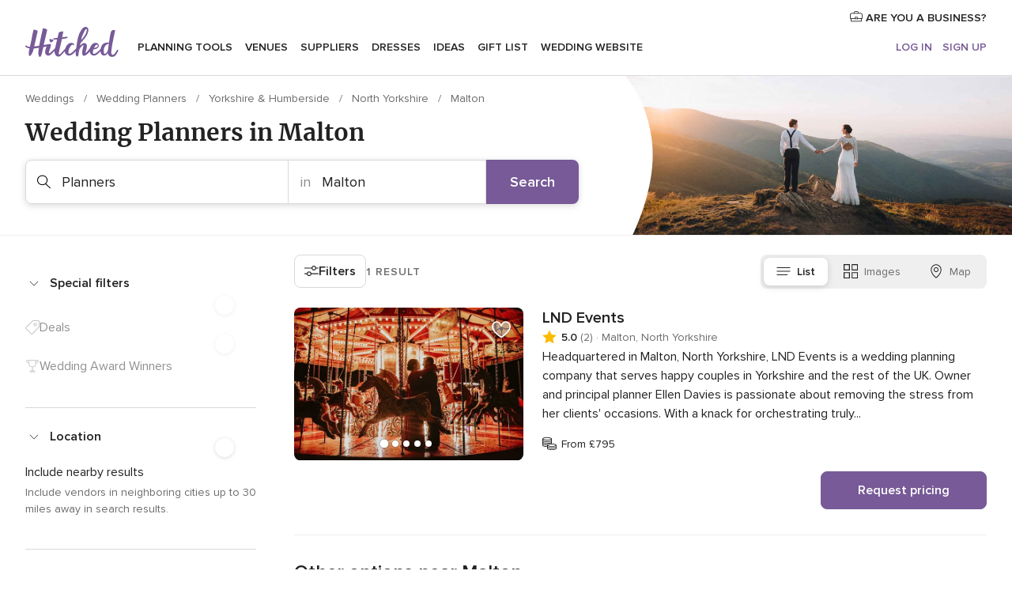

--- FILE ---
content_type: text/html; charset=UTF-8
request_url: https://www.hitched.co.uk/wedding-planner/malton/
body_size: 47657
content:
<!DOCTYPE html>
<html lang="en-GB" prefix="og: http://ogp.me/ns#">
<head>
<meta http-equiv="Content-Type" content="text/html; charset=utf-8">
<title>The 10 Best Wedding Planners in Malton | hitched.co.uk</title>
<meta name="description" content="If you’re too busy to plan your own wedding or you need a little bit of guidance, why hire a wedding planner to organise your wedding day for you.">
<meta name="keywords" content="Planners Malton, Planners in Malton, Planners weddings Malton, Planners wedding Malton">
<meta name="robots" content="all">
<meta name="distribution" content="global">
<meta name="rating" content="general">
<meta name="pbdate" content="15:53:47 25/01/2026">
<link rel="canonical" href="https://www.hitched.co.uk/wedding-planner/malton/">
<link rel="alternate" href="android-app://uk.co.weddingspot.launcher/weddingspotcouk/m.hitched.co.uk/wedding-planner/malton/">
<meta name="viewport" content="width=device-width, initial-scale=1.0">
<meta name="apple-custom-itunes-app" content="app-id=606949137">
<meta name="apple-itunes-app" content="app-id=606949137, app-argument=https://app.appsflyer.com/id606949137?pid=WP-iOS-UK&c=WP-UK-LANDINGS&s=gb">
<meta name="google-play-app" content="app-id=uk.co.weddingspot.launcher">
<link rel="shortcut icon" href="https://www.hitched.co.uk/mobile/assets/img/favicon/favicon.png">
<meta property="fb:pages" content="83317592798" />
<meta property="fb:app_id" content="917591111729392" />
<meta property="og:type" content="website" />
<meta property="og:title" content="Find everything you need for your unique wedding" />
<meta property="og:description" content="Who doesn&apos;t want their wedding to be the day of their dreams? That&apos;s why we&apos;re here to help you plan it right and enjoy the whole process!" />
<meta property="og:image" content="https://cdn1.hitched.co.uk/assets/img/directory/headings/bg_directory-hero-organizacion.jpg">
<meta property="og:image:secure_url" content="https://cdn1.hitched.co.uk/assets/img/directory/headings/bg_directory-hero-organizacion.jpg">
<meta property="og:image:alt" content="Find everything you need for your unique wedding">
<meta property="og:url" content="https://www.hitched.co.uk/wedding-planner/malton/" />
<meta name="twitter:card" content="summary_large_image" />
<link rel="stylesheet" href="https://www.hitched.co.uk/builds/desktop/css/symfnw-Hitched192-1-20260122-011-1_www_m_/WebBundleResponsiveMarketplaceListingHitched.css">
<script>
var internalTrackingService = internalTrackingService || {
triggerSubmit : function() {},
triggerAbandon : function() {},
loaded : false
};
</script>
<script type="text/javascript">
function getCookie (name) {var b = document.cookie.match('(^|;)\\s*' + name + '\\s*=\\s*([^;]+)'); return b ? unescape(b.pop()) : null}
function overrideOneTrustGeo () {
const otgeoCookie = getCookie('otgeo') || '';
const regexp = /^([A-Za-z]+)(?:,([A-Za-z]+))?$/g;
const matches = [...otgeoCookie.matchAll(regexp)][0];
if (matches) {
const countryCode = matches[1];
const stateCode = matches[2];
const geolocationResponse = {
countryCode
};
if (stateCode) {
geolocationResponse.stateCode = stateCode;
}
return {
geolocationResponse
};
}
}
var OneTrust = overrideOneTrustGeo() || undefined;
</script>
<span class="ot-sdk-show-settings" style="display: none"></span>
<script src="https://cdn.cookielaw.org/scripttemplates/otSDKStub.js" data-language="en-GB" data-domain-script="b2ba0fca-b56c-4f55-981c-935cd22f6e66" data-ignore-ga='true' defer></script>
<script>var isCountryCookiesActiveByDefault=false,CONSENT_ANALYTICS_GROUP="C0002",CONSENT_PERSONALIZATION_GROUP="C0003",CONSENT_TARGETED_ADVERTISING_GROUP="C0004",CONSENT_SOCIAL_MEDIA_GROUP="C0005",cookieConsentContent='',hideCookieConsentLayer= '', OptanonAlertBoxClosed='';hideCookieConsentLayer=getCookie('hideCookieConsentLayer');OptanonAlertBoxClosed=getCookie('OptanonAlertBoxClosed');if(hideCookieConsentLayer==="1"||Boolean(OptanonAlertBoxClosed)){cookieConsentContent=queryStringToJSON(getCookie('OptanonConsent')||'');}function getCookie(e){var o=document.cookie.match("(^|;)\\s*"+e+"\\s*=\\s*([^;]+)");return o?unescape(o.pop()):null}function queryStringToJSON(e){var o=e.split("&"),t={};return o.forEach(function(e){e=e.split("="),t[e[0]]=decodeURIComponent(e[1]||"")}),JSON.parse(JSON.stringify(t))}function isCookieGroupAllowed(e){var o=cookieConsentContent.groups;if("string"!=typeof o){if(!isCountryCookiesActiveByDefault && e===CONSENT_ANALYTICS_GROUP && getCookie('hideCookieConsentLayer')==="1"){return true}return isCountryCookiesActiveByDefault;}for(var t=o.split(","),n=0;n<t.length;n++)if(t[n].indexOf(e,0)>=0)return"1"===t[n].split(":")[1];return!1}function userHasAcceptedTheCookies(){var e=document.getElementsByTagName("body")[0],o=document.createEvent("HTMLEvents");cookieConsentContent=queryStringToJSON(getCookie("OptanonConsent")||""),!0===isCookieGroupAllowed(CONSENT_ANALYTICS_GROUP)&&(o.initEvent("analyticsCookiesHasBeenAccepted",!0,!1),e.dispatchEvent(o)),!0===isCookieGroupAllowed(CONSENT_PERSONALIZATION_GROUP)&&(o.initEvent("personalizationCookiesHasBeenAccepted",!0,!1),e.dispatchEvent(o)),!0===isCookieGroupAllowed(CONSENT_TARGETED_ADVERTISING_GROUP)&&(o.initEvent("targetedAdvertisingCookiesHasBeenAccepted",!0,!1),e.dispatchEvent(o)),!0===isCookieGroupAllowed(CONSENT_SOCIAL_MEDIA_GROUP)&&(o.initEvent("socialMediaAdvertisingCookiesHasBeenAccepted",!0,!1),e.dispatchEvent(o))}</script>
<script>
document.getElementsByTagName('body')[0].addEventListener('oneTrustLoaded', function () {
if (OneTrust.GetDomainData()?.ConsentModel?.Name === 'notice only') {
const cookiePolicyLinkSelector = document.querySelectorAll('.ot-sdk-show-settings')
cookiePolicyLinkSelector.forEach((selector) => {
selector.style.display = 'none'
})
}
})
</script>
<script>
function CMP() {
var body = document.getElementsByTagName('body')[0];
var event = document.createEvent('HTMLEvents');
var callbackIAB = (tcData, success) => {
if (success && (tcData.eventStatus === 'tcloaded' || tcData.eventStatus === 'useractioncomplete')) {
window.__tcfapi('removeEventListener', 2, () => {
}, callbackIAB);
if ((typeof window.Optanon !== "undefined" &&
!window.Optanon.GetDomainData().IsIABEnabled) ||
(tcData.gdprApplies &&
typeof window.Optanon !== "undefined" &&
window.Optanon.GetDomainData().IsIABEnabled &&
getCookie('OptanonAlertBoxClosed'))) {
userHasAcceptedTheCookies();
}
if (isCookieGroupAllowed(CONSENT_ANALYTICS_GROUP) !== true) {
event.initEvent('analyticsCookiesHasBeenDenied', true, false);
body.dispatchEvent(event);
}
if (isCookieGroupAllowed(CONSENT_TARGETED_ADVERTISING_GROUP) !== true) {
event.initEvent('targetedAdvertisingCookiesHasBeenDenied', true, false);
body.dispatchEvent(event);
}
if (tcData.gdprApplies && typeof window.Optanon !== "undefined" && window.Optanon.GetDomainData().IsIABEnabled) {
event.initEvent('IABTcDataReady', true, false);
body.dispatchEvent(event);
} else {
event.initEvent('nonIABCountryDataReady', true, false);
body.dispatchEvent(event);
}
}
}
var cnt = 0;
var consentSetInterval = setInterval(function () {
cnt += 1;
if (cnt === 600) {
userHasAcceptedTheCookies();
clearInterval(consentSetInterval);
}
if (typeof window.Optanon !== "undefined" && !window.Optanon.GetDomainData().IsIABEnabled) {
clearInterval(consentSetInterval);
userHasAcceptedTheCookies();
event.initEvent('oneTrustLoaded', true, false);
body.dispatchEvent(event);
event.initEvent('nonIABCountryDataReady', true, false);
body.dispatchEvent(event);
}
if (typeof window.__tcfapi !== "undefined") {
event.initEvent('oneTrustLoaded', true, false);
body.dispatchEvent(event);
clearInterval(consentSetInterval);
window.__tcfapi('addEventListener', 2, callbackIAB);
}
});
}
function OptanonWrapper() {
CMP();
}
</script>
</head><body>
<script>
var gtagScript = function() { var s = document.createElement("script"), el = document.getElementsByTagName("script")[0]; s.defer = true;
s.src = "https://www.googletagmanager.com/gtag/js?id=G-KTQ9MSRPY0";
el.parentNode.insertBefore(s, el);}
window.dataLayer = window.dataLayer || [];
const analyticsGroupOpt = isCookieGroupAllowed(CONSENT_ANALYTICS_GROUP) === true;
const targetedAdsOpt = isCookieGroupAllowed(CONSENT_TARGETED_ADVERTISING_GROUP) === true;
const personalizationOpt = isCookieGroupAllowed(CONSENT_PERSONALIZATION_GROUP) === true;
window['gtag_enable_tcf_support'] = true;
document.getElementsByTagName('body')[0].addEventListener('oneTrustLoaded', function () {
gtagScript();
});
function gtag(){dataLayer.push(arguments);}
gtag('js', new Date());
gtag('consent', 'default', {
'analytics_storage': analyticsGroupOpt ? 'granted' : 'denied',
'ad_storage': targetedAdsOpt ? 'granted' : 'denied',
'ad_user_data': targetedAdsOpt ? 'granted' : 'denied',
'ad_user_personalization': targetedAdsOpt ? 'granted' : 'denied',
'functionality_storage': targetedAdsOpt ? 'granted' : 'denied',
'personalization_storage': personalizationOpt ? 'granted' : 'denied',
'security_storage': 'granted'
});
gtag('set', 'ads_data_redaction', !analyticsGroupOpt);
gtag('set', 'allow_ad_personalization_signals', analyticsGroupOpt);
gtag('set', 'allow_google_signals', analyticsGroupOpt);
gtag('set', 'allow_interest_groups', analyticsGroupOpt);
gtag('config', 'G-KTQ9MSRPY0', { groups: 'analytics', 'send_page_view': false });
gtag('config', 'AW-1071976524', { groups: 'adwords' });
</script>

<div id="app-apps-download-banner" class="branch-banner-placeholder branchBannerPlaceholder"></div>

<a class="layoutSkipMain" href="#layoutMain">Skip to main content</a>
<header class="layoutHeader">
<span class="layoutHeader__hamburger app-header-menu-toggle">
<i class="svgIcon app-svg-async svgIcon__list-menu "   data-name="_common/list-menu" data-svg="https://cdn1.hitched.co.uk/assets/svg/optimized/_common/list-menu.svg" data-svg-lazyload="1"></i></span>
<a class="layoutHeader__logoAnchor app-analytics-event-click"
href="https://www.hitched.co.uk/">
<img src="https://www.hitched.co.uk/assets/img/logos/gen_logoHeader.svg"   alt="Weddings"  width="103" height="35"   >
</a>
<nav class="layoutHeader__nav app-header-nav">
<ul class="layoutNavMenu app-header-list">
<li class="layoutNavMenu__header">
<i class="svgIcon app-svg-async svgIcon__close layoutNavMenu__itemClose app-header-menu-toggle"   data-name="_common/close" data-svg="https://cdn1.hitched.co.uk/assets/svg/optimized/_common/close.svg" data-svg-lazyload="1"></i>        </li>
<li class="layoutNavMenu__item app-header-menu-item-openSection layoutNavMenu__item--my_wedding ">
<a href="https://www.hitched.co.uk/my-wedding-planner/"
class="layoutNavMenu__anchor app-header-menu-itemAnchor app-analytics-track-event-click "
data-tracking-section="header" data-tracking-category="Navigation" data-tracking-category-authed="1"
data-tracking-dt="tools"                >
Planning tools                </a>
<i class="svgIcon app-svg-async svgIcon__angleRightBlood layoutNavMenu__anchorArrow"   data-name="_common/angleRightBlood" data-svg="https://cdn1.hitched.co.uk/assets/svg/optimized/_common/angleRightBlood.svg" data-svg-lazyload="1"></i>
<div class="layoutNavMenuTab app-header-menu-itemDropdown">
<div class="layoutNavMenuTab__layout">
<div class="layoutNavMenuTab__header">
<i class="svgIcon app-svg-async svgIcon__angleLeftBlood layoutNavMenuTab__icon app-header-menu-item-closeSection"   data-name="_common/angleLeftBlood" data-svg="https://cdn1.hitched.co.uk/assets/svg/optimized/_common/angleLeftBlood.svg" data-svg-lazyload="1"></i>    <a class="layoutNavMenuTab__title" href="https://www.hitched.co.uk/my-wedding-planner/">
My wedding    </a>
<i class="svgIcon app-svg-async svgIcon__close layoutNavMenuTab__iconClose app-header-menu-toggle"   data-name="_common/close" data-svg="https://cdn1.hitched.co.uk/assets/svg/optimized/_common/close.svg" data-svg-lazyload="1"></i></div>
<div class="layoutNavMenuTabMyWedding">
<div class="layoutNavMenuTabMyWeddingList">
<a class="layoutNavMenuTabMyWedding__title" href="https://www.hitched.co.uk/my-wedding-planner/">
Plan your unique wedding        </a>
<ul class="layoutNavMenuTabMyWeddingList__content ">
<li class="layoutNavMenuTabMyWeddingList__item layoutNavMenuTabMyWeddingList__item--viewAll">
<a href="https://www.hitched.co.uk/my-wedding-planner/">View all</a>
</li>
<li class="layoutNavMenuTabMyWeddingList__item "
>
<a href="https://www.hitched.co.uk/planner/todo/">
<i class="svgIcon app-svg-async svgIcon__checklist layoutNavMenuTabMyWeddingList__itemIcon"   data-name="tools/categories/checklist" data-svg="https://cdn1.hitched.co.uk/assets/svg/optimized/tools/categories/checklist.svg" data-svg-lazyload="1"></i>                        Checklist                    </a>
</li>
<li class="layoutNavMenuTabMyWeddingList__item "
>
<a href="https://www.hitched.co.uk/planner/guest-manager/">
<i class="svgIcon app-svg-async svgIcon__guests layoutNavMenuTabMyWeddingList__itemIcon"   data-name="tools/categories/guests" data-svg="https://cdn1.hitched.co.uk/assets/svg/optimized/tools/categories/guests.svg" data-svg-lazyload="1"></i>                        Guests                    </a>
</li>
<li class="layoutNavMenuTabMyWeddingList__item "
>
<a href="https://www.hitched.co.uk/planner/tableplanner/">
<i class="svgIcon app-svg-async svgIcon__tables layoutNavMenuTabMyWeddingList__itemIcon"   data-name="tools/categories/tables" data-svg="https://cdn1.hitched.co.uk/assets/svg/optimized/tools/categories/tables.svg" data-svg-lazyload="1"></i>                        Seating chart                    </a>
</li>
<li class="layoutNavMenuTabMyWeddingList__item "
>
<a href="https://www.hitched.co.uk/planner/budget-planner/">
<i class="svgIcon app-svg-async svgIcon__budget layoutNavMenuTabMyWeddingList__itemIcon"   data-name="tools/categories/budget" data-svg="https://cdn1.hitched.co.uk/assets/svg/optimized/tools/categories/budget.svg" data-svg-lazyload="1"></i>                        Budget                    </a>
</li>
<li class="layoutNavMenuTabMyWeddingList__item "
>
<a href="https://www.hitched.co.uk/planner/shortlist/">
<i class="svgIcon app-svg-async svgIcon__vendors layoutNavMenuTabMyWeddingList__itemIcon"   data-name="tools/categories/vendors" data-svg="https://cdn1.hitched.co.uk/assets/svg/optimized/tools/categories/vendors.svg" data-svg-lazyload="1"></i>                        Wedding Suppliers                    </a>
</li>
<li class="layoutNavMenuTabMyWeddingList__item "
>
<a href="https://www.hitched.co.uk/website/index.php?actionReferrer=8">
<i class="svgIcon app-svg-async svgIcon__website layoutNavMenuTabMyWeddingList__itemIcon"   data-name="tools/categories/website" data-svg="https://cdn1.hitched.co.uk/assets/svg/optimized/tools/categories/website.svg" data-svg-lazyload="1"></i>                        Wedding website                    </a>
</li>
<li class="layoutNavMenuTabMyWeddingList__item app-analytics-track-event-click"
data-tracking-category="Navigation"
data-tracking-section="header_venues"
data-tracking-dt="contest"
>
<a href="https://www.hitched.co.uk/rewards">
<i class="svgIcon app-svg-async svgIcon__contest layoutNavMenuTabMyWeddingList__itemIcon"   data-name="tools/categories/contest" data-svg="https://cdn1.hitched.co.uk/assets/svg/optimized/tools/categories/contest.svg" data-svg-lazyload="1"></i>                        Hitched Rewards                    </a>
</li>
</ul>
</div>
<div class="layoutNavMenuTabMyWeddingBanners">
<div class="layoutNavMenuBannerBox app-header-menu-banner app-link "
data-href="https://www.hitched.co.uk/app-weddings"
>
<div class="layoutNavMenuBannerBox__content">
<p class="layoutNavMenuBannerBox__title">Get the Wedding Planning App</p>
<span class="layoutNavMenuBannerBox__subtitle">Get the Hitched app. Dream it. Plan it. Book it. Wherever you are.</span>
</div>
<img data-src="https://www.hitched.co.uk/assets/img/logos/square-icon.svg"  class="lazyload layoutNavMenuBannerBox__icon" alt="App icon"  width="60" height="60"  >
</div>
<div class="layoutNavMenuBannerBox app-header-menu-banner app-link "
data-href="https://www.hitched.co.uk/album-wedding-wedshoots"
>
<div class="layoutNavMenuBannerBox__content">
<a class="layoutNavMenuBannerBox__title" href="https://www.hitched.co.uk/album-wedding-wedshoots">Wedshoots</a>
<span class="layoutNavMenuBannerBox__subtitle">Collect all the photos from your wedding guests.</span>
</div>
<img data-src="https://www.hitched.co.uk/assets/img/wedshoots/ico_wedshoots.svg"  class="lazyload layoutNavMenuBannerBox__icon" alt="Wedshoots icon"  width="60" height="60"  >
</div>
</div>
</div>    </div>
</div>
</li>
<li class="layoutNavMenu__item app-header-menu-item-openSection layoutNavMenu__item--venues ">
<a href="https://www.hitched.co.uk/wedding-venues/"
class="layoutNavMenu__anchor app-header-menu-itemAnchor app-analytics-track-event-click "
data-tracking-section="header" data-tracking-category="Navigation" data-tracking-category-authed="1"
data-tracking-dt="venues"                >
Venues                </a>
<i class="svgIcon app-svg-async svgIcon__angleRightBlood layoutNavMenu__anchorArrow"   data-name="_common/angleRightBlood" data-svg="https://cdn1.hitched.co.uk/assets/svg/optimized/_common/angleRightBlood.svg" data-svg-lazyload="1"></i>
<div class="layoutNavMenuTab app-header-menu-itemDropdown">
<div class="layoutNavMenuTab__layout">
<div class="layoutNavMenuTab__header">
<i class="svgIcon app-svg-async svgIcon__angleLeftBlood layoutNavMenuTab__icon app-header-menu-item-closeSection"   data-name="_common/angleLeftBlood" data-svg="https://cdn1.hitched.co.uk/assets/svg/optimized/_common/angleLeftBlood.svg" data-svg-lazyload="1"></i>    <a class="layoutNavMenuTab__title" href="https://www.hitched.co.uk/wedding-venues/">
Venues    </a>
<i class="svgIcon app-svg-async svgIcon__close layoutNavMenuTab__iconClose app-header-menu-toggle"   data-name="_common/close" data-svg="https://cdn1.hitched.co.uk/assets/svg/optimized/_common/close.svg" data-svg-lazyload="1"></i></div>
<div class="layoutNavMenuTabVenues">
<div class="layoutNavMenuTabVenues__categories">
<div class="layoutNavMenuTabVenuesList">
<a class="layoutNavMenuTabVenues__title"
href="https://www.hitched.co.uk/wedding-venues/">
Wedding Venues            </a>
<ul class="layoutNavMenuTabVenuesList__content">
<li class="layoutNavMenuTabVenuesList__item layoutNavMenuTabVenuesList__item--viewAll">
<a href="https://www.hitched.co.uk/wedding-venues/">View all</a>
</li>
<li class="layoutNavMenuTabVenuesList__item">
<a href="https://www.hitched.co.uk/wedding-venues/barn-wedding-venues/">
Barn Weddings                        </a>
</li>
<li class="layoutNavMenuTabVenuesList__item">
<a href="https://www.hitched.co.uk/wedding-venues/country-wedding-venues/">
Country Weddings                        </a>
</li>
<li class="layoutNavMenuTabVenuesList__item">
<a href="https://www.hitched.co.uk/wedding-venues/pub-or-restaurant-wedding-venues/">
Bar, Pub and Restaurant                        </a>
</li>
<li class="layoutNavMenuTabVenuesList__item">
<a href="https://www.hitched.co.uk/wedding-venues/unique-weddings-wedding-venues/">
Unique and Unusual                        </a>
</li>
<li class="layoutNavMenuTabVenuesList__item">
<a href="https://www.hitched.co.uk/wedding-venues/castle-wedding-venues/">
Castle Weddings                        </a>
</li>
<li class="layoutNavMenuTabVenuesList__item">
<a href="https://www.hitched.co.uk/wedding-venues/historic-wedding-venues/">
Historic Weddings                        </a>
</li>
<li class="layoutNavMenuTabVenuesList__item">
<a href="https://www.hitched.co.uk/wedding-venues/vineyard-weddings-wedding-venues/">
Vineyard and Winery                        </a>
</li>
<li class="layoutNavMenuTabVenuesList__item">
<a href="https://www.hitched.co.uk/wedding-venues/city-wedding-venues/">
City Weddings                        </a>
</li>
<li class="layoutNavMenuTabVenuesList__item">
<a href="https://www.hitched.co.uk/wedding-venues/hotel-wedding-venues/">
Hotels                        </a>
</li>
<li class="layoutNavMenuTabVenuesList__item">
<a href="https://www.hitched.co.uk/wedding-venues/sporting-wedding-venues/">
Sporting                        </a>
</li>
<li class="layoutNavMenuTabVenuesList__item">
<a href="https://www.hitched.co.uk/wedding-venues/woodland-and-festival-wedding-venues/">
Woodland and Festival Weddings                        </a>
</li>
<li class="layoutNavMenuTabVenuesList__item">
<a href="https://www.hitched.co.uk/wedding-venues/coastal-wedding-venues/">
Coastal and Beach Weddings                        </a>
</li>
<li class="layoutNavMenuTabVenuesList__item">
<a href="https://www.hitched.co.uk/wedding-venues/marquee-wedding-venues/">
Marquee and Tent                        </a>
</li>
<li class="layoutNavMenuTabVenuesList__item">
<a href="https://www.hitched.co.uk/wedding-venues/stately-home-wedding-venues/">
Stately Home                        </a>
</li>
<li class="layoutNavMenuTabVenuesList__item">
<a href="https://www.hitched.co.uk/wedding-venues/asian-wedding-wedding-venues/">
Asian Weddings                        </a>
</li>
<li class="layoutNavMenuTabVenuesList__item layoutNavMenuTabVenuesList__item--highlight">
<a href="https://www.hitched.co.uk/promotions/wedding-venues">
Deals                        </a>
</li>
</ul>
</div>
</div>
<div class="layoutNavMenuTabVenuesBanners">
<div class="layoutNavMenuBannerBox app-header-menu-banner app-link app-analytics-track-event-click"
data-href="https://www.hitched.co.uk/destination-wedding"
data-tracking-section=header_venues                      data-tracking-category=Navigation                      data-tracking-dt=destination_weddings         >
<div class="layoutNavMenuBannerBox__content">
<p class="layoutNavMenuBannerBox__title">Destination weddings</p>
<span class="layoutNavMenuBannerBox__subtitle">Plan your wedding abroad.</span>
</div>
<img class="svgIcon svgIcon__plane_destination layoutNavMenuBannerBox__icon lazyload" data-src="https://cdn1.hitched.co.uk/assets/svg/original/illustration/plane_destination.svg"  alt="illustration plane destination" width="56" height="56" >    </div>
<div class="layoutNavMenuBannerBox app-header-menu-banner app-link app-analytics-track-event-click"
data-href="https://www.hitched.co.uk/rewards"
data-tracking-section=header_venues                      data-tracking-category=Navigation                      data-tracking-dt=contest         >
<div class="layoutNavMenuBannerBox__content">
<p class="layoutNavMenuBannerBox__title">Win £3,000</p>
<span class="layoutNavMenuBannerBox__subtitle">Earn entries and participate in the Hitched Rewards contest!</span>
</div>
<img class="svgIcon svgIcon__stars layoutNavMenuBannerBox__icon lazyload" data-src="https://cdn1.hitched.co.uk/assets/svg/original/illustration/stars.svg"  alt="illustration stars" width="56" height="56" >    </div>
</div>
</div>
</div>
</div>
</li>
<li class="layoutNavMenu__item app-header-menu-item-openSection layoutNavMenu__item--vendors ">
<a href="https://www.hitched.co.uk/wedding-suppliers/"
class="layoutNavMenu__anchor app-header-menu-itemAnchor app-analytics-track-event-click "
data-tracking-section="header" data-tracking-category="Navigation" data-tracking-category-authed="1"
data-tracking-dt="vendors"                >
Suppliers                </a>
<i class="svgIcon app-svg-async svgIcon__angleRightBlood layoutNavMenu__anchorArrow"   data-name="_common/angleRightBlood" data-svg="https://cdn1.hitched.co.uk/assets/svg/optimized/_common/angleRightBlood.svg" data-svg-lazyload="1"></i>
<div class="layoutNavMenuTab app-header-menu-itemDropdown">
<div class="layoutNavMenuTab__layout">
<div class="layoutNavMenuTab__header">
<i class="svgIcon app-svg-async svgIcon__angleLeftBlood layoutNavMenuTab__icon app-header-menu-item-closeSection"   data-name="_common/angleLeftBlood" data-svg="https://cdn1.hitched.co.uk/assets/svg/optimized/_common/angleLeftBlood.svg" data-svg-lazyload="1"></i>    <a class="layoutNavMenuTab__title" href="https://www.hitched.co.uk/wedding-suppliers/">
Suppliers    </a>
<i class="svgIcon app-svg-async svgIcon__close layoutNavMenuTab__iconClose app-header-menu-toggle"   data-name="_common/close" data-svg="https://cdn1.hitched.co.uk/assets/svg/optimized/_common/close.svg" data-svg-lazyload="1"></i></div>
<div class="layoutNavMenuTabVendors">
<div class="layoutNavMenuTabVendors__content">
<div class="layoutNavMenuTabVendorsList">
<a class="layoutNavMenuTabVendors__title" href="https://www.hitched.co.uk/wedding-suppliers/">
Book all the services for your wedding            </a>
<ul class="layoutNavMenuTabVendorsList__content">
<li class="layoutNavMenuTabVendorsList__item layoutNavMenuTabVendorsList__item--viewAll">
<a href="https://www.hitched.co.uk/wedding-suppliers/">View all</a>
</li>
<li class="layoutNavMenuTabVendorsList__item">
<i class="svgIcon app-svg-async svgIcon__categPhoto layoutNavMenuTabVendorsList__itemIcon"   data-name="vendors/categories/categPhoto" data-svg="https://cdn1.hitched.co.uk/assets/svg/optimized/vendors/categories/categPhoto.svg" data-svg-lazyload="1"></i>                        <a href="https://www.hitched.co.uk/wedding-photographers/">
Photographers                        </a>
</li>
<li class="layoutNavMenuTabVendorsList__item">
<i class="svgIcon app-svg-async svgIcon__categVideo layoutNavMenuTabVendorsList__itemIcon"   data-name="vendors/categories/categVideo" data-svg="https://cdn1.hitched.co.uk/assets/svg/optimized/vendors/categories/categVideo.svg" data-svg-lazyload="1"></i>                        <a href="https://www.hitched.co.uk/wedding-videographers/">
Videographers                        </a>
</li>
<li class="layoutNavMenuTabVendorsList__item">
<i class="svgIcon app-svg-async svgIcon__categMusic layoutNavMenuTabVendorsList__itemIcon"   data-name="vendors/categories/categMusic" data-svg="https://cdn1.hitched.co.uk/assets/svg/optimized/vendors/categories/categMusic.svg" data-svg-lazyload="1"></i>                        <a href="https://www.hitched.co.uk/wedding-music-and-djs/">
Music and DJs                        </a>
</li>
<li class="layoutNavMenuTabVendorsList__item">
<i class="svgIcon app-svg-async svgIcon__categRental layoutNavMenuTabVendorsList__itemIcon"   data-name="vendors/categories/categRental" data-svg="https://cdn1.hitched.co.uk/assets/svg/optimized/vendors/categories/categRental.svg" data-svg-lazyload="1"></i>                        <a href="https://www.hitched.co.uk/wedding-cars-and-travel/">
Cars and Travel                        </a>
</li>
<li class="layoutNavMenuTabVendorsList__item">
<i class="svgIcon app-svg-async svgIcon__categInvite layoutNavMenuTabVendorsList__itemIcon"   data-name="vendors/categories/categInvite" data-svg="https://cdn1.hitched.co.uk/assets/svg/optimized/vendors/categories/categInvite.svg" data-svg-lazyload="1"></i>                        <a href="https://www.hitched.co.uk/wedding-stationery/">
Stationery                        </a>
</li>
<li class="layoutNavMenuTabVendorsList__item">
<i class="svgIcon app-svg-async svgIcon__categGift layoutNavMenuTabVendorsList__itemIcon"   data-name="vendors/categories/categGift" data-svg="https://cdn1.hitched.co.uk/assets/svg/optimized/vendors/categories/categGift.svg" data-svg-lazyload="1"></i>                        <a href="https://www.hitched.co.uk/wedding-favours/">
Favours                        </a>
</li>
<li class="layoutNavMenuTabVendorsList__item">
<i class="svgIcon app-svg-async svgIcon__categFlower layoutNavMenuTabVendorsList__itemIcon"   data-name="vendors/categories/categFlower" data-svg="https://cdn1.hitched.co.uk/assets/svg/optimized/vendors/categories/categFlower.svg" data-svg-lazyload="1"></i>                        <a href="https://www.hitched.co.uk/wedding-florist/">
Florists                        </a>
</li>
<li class="layoutNavMenuTabVendorsList__item">
<i class="svgIcon app-svg-async svgIcon__categPlanner layoutNavMenuTabVendorsList__itemIcon"   data-name="vendors/categories/categPlanner" data-svg="https://cdn1.hitched.co.uk/assets/svg/optimized/vendors/categories/categPlanner.svg" data-svg-lazyload="1"></i>                        <a href="https://www.hitched.co.uk/wedding-planner/">
Planners                        </a>
</li>
<li class="layoutNavMenuTabVendorsList__item">
<i class="svgIcon app-svg-async svgIcon__categPlane layoutNavMenuTabVendorsList__itemIcon"   data-name="vendors/categories/categPlane" data-svg="https://cdn1.hitched.co.uk/assets/svg/optimized/vendors/categories/categPlane.svg" data-svg-lazyload="1"></i>                        <a href="https://www.hitched.co.uk/wedding-honeymoons/">
Honeymoons                        </a>
</li>
</ul>
</div>
<div class="layoutNavMenuTabVendorsListOthers">
<p class="layoutNavMenuTabVendorsListOthers__subtitle">More wedding professionals</p>
<ul class="layoutNavMenuTabVendorsListOthers__container">
<li class="layoutNavMenuTabVendorsListOthers__item">
<a href="https://www.hitched.co.uk/wedding-beauty-hair-make-up/">
Beauty, Hair & Make Up                        </a>
</li>
<li class="layoutNavMenuTabVendorsListOthers__item">
<a href="https://www.hitched.co.uk/wedding-decorative-hire/">
Decor Hire and Styling                        </a>
</li>
<li class="layoutNavMenuTabVendorsListOthers__item">
<a href="https://www.hitched.co.uk/wedding-mobile-bar-services/">
Mobile Bar Services                        </a>
</li>
<li class="layoutNavMenuTabVendorsListOthers__item">
<a href="https://www.hitched.co.uk/wedding-something-different/">
Something Different                        </a>
</li>
<li class="layoutNavMenuTabVendorsListOthers__item">
<a href="https://www.hitched.co.uk/wedding-bridalwear-shop/">
Bridalwear Shops                        </a>
</li>
<li class="layoutNavMenuTabVendorsListOthers__item">
<a href="https://www.hitched.co.uk/wedding-entertainment/">
Entertainment                        </a>
</li>
<li class="layoutNavMenuTabVendorsListOthers__item">
<a href="https://www.hitched.co.uk/wedding-speechwriting/">
Speechwriting                        </a>
</li>
<li class="layoutNavMenuTabVendorsListOthers__item">
<a href="https://www.hitched.co.uk/wedding-cakes/">
Cakes                        </a>
</li>
<li class="layoutNavMenuTabVendorsListOthers__item">
<a href="https://www.hitched.co.uk/wedding-catering/">
Catering                        </a>
</li>
<li class="layoutNavMenuTabVendorsListOthers__item">
<a href="https://www.hitched.co.uk/wedding-marquee-and-tipi-hire/">
Marquee & Tipi Hire                        </a>
</li>
<li class="layoutNavMenuTabVendorsListOthers__item">
<a href="https://www.hitched.co.uk/wedding-photo-booths/">
Photo Booth                        </a>
</li>
<li class="layoutNavMenuTabVendorsListOthers__item">
<a href="https://www.hitched.co.uk/wedding-celebrants/">
Celebrants                        </a>
</li>
<li class="layoutNavMenuTabVendorsListOthers__deals">
<a href="https://www.hitched.co.uk/promotions/wedding-suppliers">
Deals                        </a>
</li>
</ul>
</div>
</div>
<div class="layoutNavMenuTabVendorsBanners">
<div class="layoutNavMenuBannerBox app-header-menu-banner app-link app-analytics-track-event-click"
data-href="https://www.hitched.co.uk/destination-wedding"
data-tracking-section=header_vendors                      data-tracking-category=Navigation                      data-tracking-dt=destination_weddings         >
<div class="layoutNavMenuBannerBox__content">
<p class="layoutNavMenuBannerBox__title">Destination weddings</p>
<span class="layoutNavMenuBannerBox__subtitle">Plan your wedding abroad.</span>
</div>
<img class="svgIcon svgIcon__plane_destination layoutNavMenuBannerBox__icon lazyload" data-src="https://cdn1.hitched.co.uk/assets/svg/original/illustration/plane_destination.svg"  alt="illustration plane destination" width="56" height="56" >    </div>
<div class="layoutNavMenuBannerBox app-header-menu-banner app-link app-analytics-track-event-click"
data-href="https://www.hitched.co.uk/rewards"
data-tracking-section=header_vendors                      data-tracking-category=Navigation                      data-tracking-dt=contest         >
<div class="layoutNavMenuBannerBox__content">
<p class="layoutNavMenuBannerBox__title">Win £3,000</p>
<span class="layoutNavMenuBannerBox__subtitle">Earn entries and participate in the Hitched Rewards contest!</span>
</div>
<img class="svgIcon svgIcon__stars layoutNavMenuBannerBox__icon lazyload" data-src="https://cdn1.hitched.co.uk/assets/svg/original/illustration/stars.svg"  alt="illustration stars" width="56" height="56" >    </div>
</div>
</div>    </div>
</div>
</li>
<li class="layoutNavMenu__item app-header-menu-item-openSection layoutNavMenu__item--dresses ">
<a href="https://www.hitched.co.uk/wedding-dresses/"
class="layoutNavMenu__anchor app-header-menu-itemAnchor app-analytics-track-event-click "
data-tracking-section="header" data-tracking-category="Navigation" data-tracking-category-authed="1"
data-tracking-dt="dresses"                >
Dresses                </a>
<i class="svgIcon app-svg-async svgIcon__angleRightBlood layoutNavMenu__anchorArrow"   data-name="_common/angleRightBlood" data-svg="https://cdn1.hitched.co.uk/assets/svg/optimized/_common/angleRightBlood.svg" data-svg-lazyload="1"></i>
<div class="layoutNavMenuTab app-header-menu-itemDropdown">
<div class="layoutNavMenuTab__layout">
<div class="layoutNavMenuTab__header">
<i class="svgIcon app-svg-async svgIcon__angleLeftBlood layoutNavMenuTab__icon app-header-menu-item-closeSection"   data-name="_common/angleLeftBlood" data-svg="https://cdn1.hitched.co.uk/assets/svg/optimized/_common/angleLeftBlood.svg" data-svg-lazyload="1"></i>    <a class="layoutNavMenuTab__title" href="https://www.hitched.co.uk/wedding-dresses/">
Dresses    </a>
<i class="svgIcon app-svg-async svgIcon__close layoutNavMenuTab__iconClose app-header-menu-toggle"   data-name="_common/close" data-svg="https://cdn1.hitched.co.uk/assets/svg/optimized/_common/close.svg" data-svg-lazyload="1"></i></div>
<div class="layoutNavMenuTabDresses">
<div class="layoutNavMenuTabDressesList">
<a class="layoutNavMenuTabDresses__title" href="https://www.hitched.co.uk/wedding-dresses/">
Attire for the entire wedding party        </a>
<ul class="layoutNavMenuTabDressesList__content">
<li class="layoutNavMenuTabDressesList__item layoutNavMenuTabDressesList__item--viewAll">
<a href="https://www.hitched.co.uk/wedding-dresses/">View all</a>
</li>
<li class="layoutNavMenuTabDressesList__item">
<a href="https://www.hitched.co.uk/wedding-dresses/" class="layoutNavMenuTabDressesList__Link">
<i class="svgIcon app-svg-async svgIcon__bride-dress layoutNavMenuTabDressesList__itemIcon"   data-name="dresses/categories/bride-dress" data-svg="https://cdn1.hitched.co.uk/assets/svg/optimized/dresses/categories/bride-dress.svg" data-svg-lazyload="1"></i>                        Bride                    </a>
</li>
<li class="layoutNavMenuTabDressesList__item">
<a href="https://www.hitched.co.uk/mens-wedding-suits/" class="layoutNavMenuTabDressesList__Link">
<i class="svgIcon app-svg-async svgIcon__suit layoutNavMenuTabDressesList__itemIcon"   data-name="dresses/categories/suit" data-svg="https://cdn1.hitched.co.uk/assets/svg/optimized/dresses/categories/suit.svg" data-svg-lazyload="1"></i>                        Groom                    </a>
</li>
<li class="layoutNavMenuTabDressesList__item">
<a href="https://www.hitched.co.uk/mother-of-the-bride/" class="layoutNavMenuTabDressesList__Link">
<i class="svgIcon app-svg-async svgIcon__godmum layoutNavMenuTabDressesList__itemIcon"   data-name="dresses/categories/godmum" data-svg="https://cdn1.hitched.co.uk/assets/svg/optimized/dresses/categories/godmum.svg" data-svg-lazyload="1"></i>                        Mother of the bride                    </a>
</li>
<li class="layoutNavMenuTabDressesList__item">
<a href="https://www.hitched.co.uk/bridesmaids-dresses/" class="layoutNavMenuTabDressesList__Link">
<i class="svgIcon app-svg-async svgIcon__dress layoutNavMenuTabDressesList__itemIcon"   data-name="dresses/categories/dress" data-svg="https://cdn1.hitched.co.uk/assets/svg/optimized/dresses/categories/dress.svg" data-svg-lazyload="1"></i>                        Bridesmaids                    </a>
</li>
<li class="layoutNavMenuTabDressesList__item">
<a href="https://www.hitched.co.uk/bridal-headwear-and-jewellery/" class="layoutNavMenuTabDressesList__Link">
<i class="svgIcon app-svg-async svgIcon__diamond layoutNavMenuTabDressesList__itemIcon"   data-name="dresses/categories/diamond" data-svg="https://cdn1.hitched.co.uk/assets/svg/optimized/dresses/categories/diamond.svg" data-svg-lazyload="1"></i>                        Jewellery                    </a>
</li>
<li class="layoutNavMenuTabDressesList__item">
<a href="https://www.hitched.co.uk/wedding-shoes/" class="layoutNavMenuTabDressesList__Link">
<i class="svgIcon app-svg-async svgIcon__shoe layoutNavMenuTabDressesList__itemIcon"   data-name="dresses/categories/shoe" data-svg="https://cdn1.hitched.co.uk/assets/svg/optimized/dresses/categories/shoe.svg" data-svg-lazyload="1"></i>                        Shoes                    </a>
</li>
<li class="layoutNavMenuTabDressesList__item">
<a href="https://www.hitched.co.uk/wedding-cufflinks-and-watches/" class="layoutNavMenuTabDressesList__Link">
<i class="svgIcon app-svg-async svgIcon__handbag layoutNavMenuTabDressesList__itemIcon"   data-name="dresses/categories/handbag" data-svg="https://cdn1.hitched.co.uk/assets/svg/optimized/dresses/categories/handbag.svg" data-svg-lazyload="1"></i>                        Cufflinks                    </a>
</li>
<li class="layoutNavMenuTabDressesList__item">
<a href="https://www.hitched.co.uk/wedding-rings/" class="layoutNavMenuTabDressesList__Link">
<i class="svgIcon app-svg-async svgIcon__ring layoutNavMenuTabDressesList__itemIcon"   data-name="dresses/categories/ring" data-svg="https://cdn1.hitched.co.uk/assets/svg/optimized/dresses/categories/ring.svg" data-svg-lazyload="1"></i>                        Rings                    </a>
</li>
</ul>
</div>
<div class="layoutNavMenuTabDressesFeatured">
<p class="layoutNavMenuTabDresses__subtitle">Featured designers</p>
<div class="layoutNavMenuTabDressesFeatured__content">
<a href="https://www.hitched.co.uk/wedding-dresses/justin-alexander/">
<figure class="layoutNavMenuTabDressesFeaturedItem">
<img data-src="https://cdn0.hitched.co.uk/cat/wedding-dresses/justin-alexander/landon--mfvr627999.jpg"  class="lazyload layoutNavMenuTabDressesFeaturedItem__image" alt="Justin Alexander"  width="290" height="406"  >
<figcaption class="layoutNavMenuTabDressesFeaturedItem__name">Justin Alexander</figcaption>
</figure>
</a>
<a href="https://www.hitched.co.uk/wedding-dresses/lillian-west/">
<figure class="layoutNavMenuTabDressesFeaturedItem">
<img data-src="https://cdn0.hitched.co.uk/cat/wedding-dresses/lillian-west/66437--mfvr628851.jpg"  class="lazyload layoutNavMenuTabDressesFeaturedItem__image" alt="Lillian West"  width="290" height="406"  >
<figcaption class="layoutNavMenuTabDressesFeaturedItem__name">Lillian West</figcaption>
</figure>
</a>
<a href="https://www.hitched.co.uk/wedding-dresses/adore/">
<figure class="layoutNavMenuTabDressesFeaturedItem">
<img data-src="https://cdn0.hitched.co.uk/cat/wedding-dresses/adore-by-justin-alexander/salome--mfvr628159.jpg"  class="lazyload layoutNavMenuTabDressesFeaturedItem__image" alt="Adore by Justin Alexander"  width="290" height="406"  >
<figcaption class="layoutNavMenuTabDressesFeaturedItem__name">Adore by Justin Alexander</figcaption>
</figure>
</a>
<a href="https://www.hitched.co.uk/wedding-dresses/stella-york/">
<figure class="layoutNavMenuTabDressesFeaturedItem">
<img data-src="https://cdn0.hitched.co.uk/cat/wedding-dresses/stella-york/sy8215--mfvr626993.jpg"  class="lazyload layoutNavMenuTabDressesFeaturedItem__image" alt="Stella York"  width="290" height="406"  >
<figcaption class="layoutNavMenuTabDressesFeaturedItem__name">Stella York</figcaption>
</figure>
</a>
<a href="https://www.hitched.co.uk/wedding-dresses/essense-of-australia/">
<figure class="layoutNavMenuTabDressesFeaturedItem">
<img data-src="https://cdn0.hitched.co.uk/cat/wedding-dresses/essense-of-australia/d4485--mfvr626511.jpg"  class="lazyload layoutNavMenuTabDressesFeaturedItem__image" alt="Essense of Australia"  width="290" height="406"  >
<figcaption class="layoutNavMenuTabDressesFeaturedItem__name">Essense of Australia</figcaption>
</figure>
</a>
</div>
</div>
</div>
</div>
</div>
</li>
<li class="layoutNavMenu__item app-header-menu-item-openSection layoutNavMenu__item--articles ">
<a href="https://www.hitched.co.uk/wedding-planning/"
class="layoutNavMenu__anchor app-header-menu-itemAnchor app-analytics-track-event-click "
data-tracking-section="header" data-tracking-category="Navigation" data-tracking-category-authed="1"
data-tracking-dt="ideas"                >
Ideas                </a>
<i class="svgIcon app-svg-async svgIcon__angleRightBlood layoutNavMenu__anchorArrow"   data-name="_common/angleRightBlood" data-svg="https://cdn1.hitched.co.uk/assets/svg/optimized/_common/angleRightBlood.svg" data-svg-lazyload="1"></i>
<div class="layoutNavMenuTab app-header-menu-itemDropdown">
<div class="layoutNavMenuTab__layout">
<div class="layoutNavMenuTab__header">
<i class="svgIcon app-svg-async svgIcon__angleLeftBlood layoutNavMenuTab__icon app-header-menu-item-closeSection"   data-name="_common/angleLeftBlood" data-svg="https://cdn1.hitched.co.uk/assets/svg/optimized/_common/angleLeftBlood.svg" data-svg-lazyload="1"></i>    <a class="layoutNavMenuTab__title" href="https://www.hitched.co.uk/wedding-planning/">
Wedding ideas    </a>
<i class="svgIcon app-svg-async svgIcon__close layoutNavMenuTab__iconClose app-header-menu-toggle"   data-name="_common/close" data-svg="https://cdn1.hitched.co.uk/assets/svg/optimized/_common/close.svg" data-svg-lazyload="1"></i></div>
<div class="layoutNavMenuTabArticles">
<div class="layoutNavMenuTabArticlesList">
<a class="layoutNavMenuTabArticles__title" href="https://www.hitched.co.uk/wedding-planning/">
Wedding inspiration and ideas        </a>
<ul class="layoutNavMenuTabArticlesList__content">
<li class="layoutNavMenuTabArticlesList__item layoutNavMenuTabArticlesList__item--viewAll">
<a href="https://www.hitched.co.uk/wedding-planning/">View all</a>
</li>
<li class="layoutNavMenuTabArticlesList__item">
<a href="https://www.hitched.co.uk/real-weddings/">
Real Weddings                    </a>
</li>
<li class="layoutNavMenuTabArticlesList__item">
<a href="https://www.hitched.co.uk/wedding-planning/organising-and-planning/">
Planning Essentials                    </a>
</li>
<li class="layoutNavMenuTabArticlesList__item">
<a href="https://www.hitched.co.uk/wedding-planning/invite-wording-and-etiquette/">
Stationery and Wording Ideas                    </a>
</li>
<li class="layoutNavMenuTabArticlesList__item">
<a href="https://www.hitched.co.uk/wedding-planning/budget/">
Budget                    </a>
</li>
<li class="layoutNavMenuTabArticlesList__item">
<a href="https://www.hitched.co.uk/wedding-planning/stag-and-hen/">
Stag and Hen                    </a>
</li>
<li class="layoutNavMenuTabArticlesList__item">
<a href="https://www.hitched.co.uk/wedding-planning/ceremony-and-reception/">
Ceremony and Reception                    </a>
</li>
<li class="layoutNavMenuTabArticlesList__item">
<a href="https://www.hitched.co.uk/wedding-planning/entertainment/">
Entertainment                    </a>
</li>
<li class="layoutNavMenuTabArticlesList__item">
<a href="https://www.hitched.co.uk/wedding-planning/bridalwear-articles/">
Wedding Fashion                    </a>
</li>
<li class="layoutNavMenuTabArticlesList__item">
<a href="https://www.hitched.co.uk/wedding-planning/flowers/">
Flowers                    </a>
</li>
<li class="layoutNavMenuTabArticlesList__item">
<a href="https://www.hitched.co.uk/wedding-planning/cakes/">
Cakes                    </a>
</li>
<li class="layoutNavMenuTabArticlesList__item">
<a href="https://www.hitched.co.uk/wedding-planning/photography/">
Photography                    </a>
</li>
<li class="layoutNavMenuTabArticlesList__item">
<a href="https://www.hitched.co.uk/wedding-planning/beauty/">
Beauty and Wellbeing                    </a>
</li>
<li class="layoutNavMenuTabArticlesList__item">
<a href="https://www.hitched.co.uk/wedding-planning/wedding-diy/">
Wedding DIY                    </a>
</li>
<li class="layoutNavMenuTabArticlesList__item">
<a href="https://www.hitched.co.uk/wedding-planning/honeymoon-articles/">
Honeymoons                    </a>
</li>
<li class="layoutNavMenuTabArticlesList__item">
<a href="https://www.hitched.co.uk/wedding-speeches/">
Wedding Speeches                    </a>
</li>
<li class="layoutNavMenuTabArticlesList__item">
<a href="https://www.hitched.co.uk/wedding-planning/news/">
News                    </a>
</li>
<li class="layoutNavMenuTabArticlesList__item">
<a href="https://www.hitched.co.uk/wedding-planning/promotional/">
Promotional                    </a>
</li>
<li class="layoutNavMenuTabArticlesList__item">
<a href="https://www.hitched.co.uk/wedding-songs/">
Wedding Songs                    </a>
</li>
</ul>
</div>
<div class="layoutNavMenuTabArticlesBanners">
<div class="layoutNavMenuTabArticlesBannersItem app-header-menu-banner app-link"
data-href="https://www.hitched.co.uk/wedding-photos">
<figure class="layoutNavMenuTabArticlesBannersItem__figure">
<img data-src="https://www.hitched.co.uk/assets/img/components/header/tabs/realweddings_banner.jpg" data-srcset="https://www.hitched.co.uk/assets/img/components/header/tabs/realweddings_banner@2x.jpg 2x" class="lazyload layoutNavMenuTabArticlesBannersItem__image" alt="Real weddings"  width="304" height="90"  >
<figcaption class="layoutNavMenuTabArticlesBannersItem__content">
<a href="https://www.hitched.co.uk/wedding-photos"
title="Real weddings"
class="layoutNavMenuTabArticlesBannersItem__title">Real weddings</a>
<p class="layoutNavMenuTabArticlesBannersItem__description">
Find wedding inspiration that fits your style with photos from real couples.            </p>
</figcaption>
</figure>
</div>
</div>
</div>    </div>
</div>
</li>
<li class="layoutNavMenu__item app-header-menu-item-openSection layoutNavMenu__item--community ">
<a href="https://forums.hitched.co.uk/"
class="layoutNavMenu__anchor app-header-menu-itemAnchor app-analytics-track-event-click "
data-tracking-section="header" data-tracking-category="Navigation" data-tracking-category-authed="1"
data-tracking-dt="community"                >
Wedding forums                </a>
<i class="svgIcon app-svg-async svgIcon__angleRightBlood layoutNavMenu__anchorArrow"   data-name="_common/angleRightBlood" data-svg="https://cdn1.hitched.co.uk/assets/svg/optimized/_common/angleRightBlood.svg" data-svg-lazyload="1"></i>
<div class="layoutNavMenuTab app-header-menu-itemDropdown">
<div class="layoutNavMenuTab__layout">
<div class="layoutNavMenuTab__header">
<i class="svgIcon app-svg-async svgIcon__angleLeftBlood layoutNavMenuTab__icon app-header-menu-item-closeSection"   data-name="_common/angleLeftBlood" data-svg="https://cdn1.hitched.co.uk/assets/svg/optimized/_common/angleLeftBlood.svg" data-svg-lazyload="1"></i>    <a class="layoutNavMenuTab__title" href="https://forums.hitched.co.uk/">
Wedding forums    </a>
<i class="svgIcon app-svg-async svgIcon__close layoutNavMenuTab__iconClose app-header-menu-toggle"   data-name="_common/close" data-svg="https://cdn1.hitched.co.uk/assets/svg/optimized/_common/close.svg" data-svg-lazyload="1"></i></div>
<div class="layoutNavMenuTabCommunity">
<div class="layoutNavMenuTabCommunityList">
<a class="layoutNavMenuTabCommunity__title" href="https://forums.hitched.co.uk/">
Forums        </a>
<ul class="layoutNavMenuTabCommunityList__content">
<li class="layoutNavMenuTabCommunityList__item layoutNavMenuTabCommunityList__item--viewAll">
<a href="https://forums.hitched.co.uk/">View all</a>
</li>
<li class="layoutNavMenuTabCommunityList__item">
<a href="https://forums.hitched.co.uk/chat/forums/topic/beauty-and-attire/">
Wedding Attire                    </a>
</li>
<li class="layoutNavMenuTabCommunityList__item">
<a href="https://forums.hitched.co.uk/chat/forums/topic/honeymoons-getting-married-abroad-105/">
Honeymoons & Getting Married Abroad                    </a>
</li>
<li class="layoutNavMenuTabCommunityList__item">
<a href="https://forums.hitched.co.uk/chat/forums/topic/feedback-to-hitched-37/">
Feedback to Hitched                    </a>
</li>
<li class="layoutNavMenuTabCommunityList__item">
<a href="https://forums.hitched.co.uk/chat/forums/topic/wedding-planning-27/">
Planning                    </a>
</li>
<li class="layoutNavMenuTabCommunityList__item">
<a href="https://forums.hitched.co.uk/chat/forums/topic/just-married-28/">
Just Married                    </a>
</li>
<li class="layoutNavMenuTabCommunityList__item">
<a href="https://forums.hitched.co.uk/chat/forums/topic/for-sale-31/">
For Sale                    </a>
</li>
<li class="layoutNavMenuTabCommunityList__item">
<a href="https://forums.hitched.co.uk/chat/forums/topic/etiquette-and-advice/">
Etiquette and Advice                    </a>
</li>
<li class="layoutNavMenuTabCommunityList__item">
<a href="https://forums.hitched.co.uk/chat/forums/topic/weight-loss-forum-35/">
Beauty & Wellbeing                    </a>
</li>
<li class="layoutNavMenuTabCommunityList__item">
<a href="https://forums.hitched.co.uk/chat/forums/topic/off-topic-posts-34/">
Off Topic Posts                    </a>
</li>
<li class="layoutNavMenuTabCommunityList__item">
<a href="https://forums.hitched.co.uk/chat/forums/topic/wanted-32/">
Wanted                    </a>
</li>
</ul>
</div>
<div class="layoutNavMenuTabCommunityLast">
<p class="layoutNavMenuTabCommunityLast__subtitle app-header-menu-community app-link"
role="link"
tabindex="0" data-href="https://forums.hitched.co.uk/">Check out the latest</p>
<ul class="layoutNavMenuTabCommunityLast__list">
<li>
<a href="https://forums.hitched.co.uk/">
Discussions                    </a>
</li>
<li>
<a href="https://forums.hitched.co.uk/chat/forums/photos">
Photos                    </a>
</li>
<li>
<a href="https://forums.hitched.co.uk/chat/forums/videos">
Videos                    </a>
</li>
<li>
<a href="https://forums.hitched.co.uk/chat/forums/users">
Members                    </a>
</li>
</ul>
</div>
</div>    </div>
</div>
</li>
<li class="layoutNavMenu__item  layoutNavMenu__item--gifts ">
<a href="https://www.hitched.co.uk/giftlist/"
class="layoutNavMenu__anchor app-header-menu-itemAnchor app-analytics-track-event-click "
data-tracking-section="header" data-tracking-category="Navigation" data-tracking-category-authed="1"
data-tracking-dt="gift_list"                >
Gift List                </a>
</li>
<li class="layoutNavMenu__item app-header-menu-item-openSection layoutNavMenu__item--websites ">
<a href="https://www.hitched.co.uk/wedding-website/"
class="layoutNavMenu__anchor app-header-menu-itemAnchor app-analytics-track-event-click "
data-tracking-section="header" data-tracking-category="Navigation" data-tracking-category-authed="1"
data-tracking-dt="wedding_websites"                >
<span>Wedding&nbsp;</span>Website                </a>
<i class="svgIcon app-svg-async svgIcon__angleRightBlood layoutNavMenu__anchorArrow"   data-name="_common/angleRightBlood" data-svg="https://cdn1.hitched.co.uk/assets/svg/optimized/_common/angleRightBlood.svg" data-svg-lazyload="1"></i>
<div class="layoutNavMenuTab app-header-menu-itemDropdown">
<div class="layoutNavMenuTab__layout">
<div class="layoutNavMenuTab__header">
<i class="svgIcon app-svg-async svgIcon__angleLeftBlood layoutNavMenuTab__icon app-header-menu-item-closeSection"   data-name="_common/angleLeftBlood" data-svg="https://cdn1.hitched.co.uk/assets/svg/optimized/_common/angleLeftBlood.svg" data-svg-lazyload="1"></i>    <a class="layoutNavMenuTab__title" href="https://www.hitched.co.uk/wedding-website/">
Your wedding website    </a>
<i class="svgIcon app-svg-async svgIcon__close layoutNavMenuTab__iconClose app-header-menu-toggle"   data-name="_common/close" data-svg="https://cdn1.hitched.co.uk/assets/svg/optimized/_common/close.svg" data-svg-lazyload="1"></i></div>
<div class="layoutNavMenuTabWebsites">
<div class="layoutNavMenuTabWebsitesList">
<a class="layoutNavMenuTabWebsites__title app-ua-track-event"
data-track-c='NavigationAuthed' data-track-a='a-click' data-track-l='d-desktop+s-header_wws+o-vendors_item_profile+dt-wizard' data-track-v='0' data-track-ni='0'                href="https://www.hitched.co.uk/tools/website-wizard?actionReferrer=11">
Your own wedding website in minutes            </a>
<ul class="layoutNavMenuTabWebsitesList__content">
<li class="layoutNavMenuTabWebsitesList__item">
<a class="layoutNavMenuTabWebsitesList__Link" href="https://www.hitched.co.uk/tools/website-wizard?actionReferrer=3">
Create your wedding website                    </a>
</li>
<li class="layoutNavMenuTabWebsitesList__item">
<a class="layoutNavMenuTabWebsitesList__Link" href="https://www.hitched.co.uk/find-wedding-website">
Find a couple's Hitched website                    </a>
</li>
</ul>
</div>
<div class="layoutNavMenuTabWebsiteFeatured">
<a class="layoutNavMenuTabWebsiteFeatured__subtitle app-ua-track-event"
data-track-c='NavigationAuthed' data-track-a='a-click' data-track-l='d-desktop+s-header_wws+o-vendors_item_profile+dt-wizard' data-track-v='0' data-track-ni='0'                href="https://www.hitched.co.uk/tools/website-wizard?actionReferrer=12">
Choose your design            </a>
<div class="layoutNavMenuTabWebsiteFeatured__wrapperCards">
<a class="layoutNavMenuTabWebsiteFeatured__anchorCard app-ua-track-event"
data-track-c='NavigationAuthed' data-track-a='a-click' data-track-l='d-desktop+s-header_wws+o-vendors_item_profile+dt-website_choose_design_1' data-track-v='0' data-track-ni='0'                    href="https://www.hitched.co.uk/tools/website-wizard?templateId=242&layoutId=2&actionReferrer=5">
<div class=" layoutNavMenuTabWebsiteFeatured__card layoutNavMenuTabWebsiteFeatured__card--smallCard "
data-id="242"
data-page=""
data-option="setTemplate"
data-id-layout="2"
data-custom-layout=""
data-css-class="all_designs/dynamicOverlay.min.css"
data-family="dynamic"
data-premium="0">
<img data-src="https://cdn0.hitched.co.uk/website/fotos/templates/242_thumb_mobile_split_layout_sm@2x.jpg?v=6dba2b99f29f29459469dfa36beeba67" data-srcset="https://cdn0.hitched.co.uk/website/fotos/templates/242_thumb_mobile_split_layout_sm@2x.jpg?v=6dba2b99f29f29459469dfa36beeba67 1x, https://cdn0.hitched.co.uk/website/fotos/templates/242_thumb_mobile_split_layout_sm@2x.jpg?v=6dba2b99f29f29459469dfa36beeba67 2x" class="lazyload layoutNavMenuTabWebsiteFeatured__thumb layoutNavMenuTabWebsiteFeatured__thumbMobile" alt=""  width="150" height="325"  >
<img data-src="https://cdn0.hitched.co.uk/website/fotos/templates/242_thumb_split_layout_md.jpg?v=6dba2b99f29f29459469dfa36beeba67" data-srcset="https://cdn0.hitched.co.uk/website/fotos/templates/242_thumb_split_layout_md.jpg?v=6dba2b99f29f29459469dfa36beeba67 1x, https://cdn0.hitched.co.uk/website/fotos/templates/242_thumb_split_layout_md@2x.jpg?v=6dba2b99f29f29459469dfa36beeba67 2x" class="lazyload layoutNavMenuTabWebsiteFeatured__thumb layoutNavMenuTabWebsiteFeatured__thumb--smallImageSplit" alt=""  width="560" height="398"  >
</div>
<div class="layoutNavMenuTabWebsiteFeatured__title">
Rustic Laurel    </div>
</a>
<a class="layoutNavMenuTabWebsiteFeatured__anchorCard app-ua-track-event"
data-track-c='NavigationAuthed' data-track-a='a-click' data-track-l='d-desktop+s-header_wws+o-vendors_item_profile+dt-website_choose_design_2' data-track-v='0' data-track-ni='0'                    href="https://www.hitched.co.uk/tools/website-wizard?templateId=321&layoutId=1&actionReferrer=5">
<div class=" layoutNavMenuTabWebsiteFeatured__card layoutNavMenuTabWebsiteFeatured__card--smallCard "
data-id="321"
data-page=""
data-option="setTemplate"
data-id-layout="1"
data-custom-layout=""
data-css-class="all_designs/dynamicOverlay.min.css"
data-family="dynamic"
data-premium="0">
<img data-src="https://cdn0.hitched.co.uk/website/fotos/templates/321_thumb_mobile_sm@2x.jpg?v=6dba2b99f29f29459469dfa36beeba67" data-srcset="https://cdn0.hitched.co.uk/website/fotos/templates/321_thumb_mobile_sm@2x.jpg?v=6dba2b99f29f29459469dfa36beeba67 1x, https://cdn0.hitched.co.uk/website/fotos/templates/321_thumb_mobile_sm@2x.jpg?v=6dba2b99f29f29459469dfa36beeba67 2x" class="lazyload layoutNavMenuTabWebsiteFeatured__thumb layoutNavMenuTabWebsiteFeatured__thumbMobile" alt=""  width="150" height="325"  >
<img data-src="https://cdn0.hitched.co.uk/website/fotos/templates/321_thumb_md.jpg?v=6dba2b99f29f29459469dfa36beeba67" data-srcset="https://cdn0.hitched.co.uk/website/fotos/templates/321_thumb_md.jpg?v=6dba2b99f29f29459469dfa36beeba67 1x, https://cdn0.hitched.co.uk/website/fotos/templates/321_thumb_md@2x.jpg?v=6dba2b99f29f29459469dfa36beeba67 2x" class="lazyload layoutNavMenuTabWebsiteFeatured__thumb layoutNavMenuTabWebsiteFeatured__thumb--smallImageVertical" alt=""  width="560" height="704"  >
</div>
<div class="layoutNavMenuTabWebsiteFeatured__title">
Botanical Branches    </div>
</a>
<a class="layoutNavMenuTabWebsiteFeatured__anchorCard app-ua-track-event"
data-track-c='NavigationAuthed' data-track-a='a-click' data-track-l='d-desktop+s-header_wws+o-vendors_item_profile+dt-website_choose_design_3' data-track-v='0' data-track-ni='0'                    href="https://www.hitched.co.uk/tools/website-wizard?templateId=289&layoutId=1&actionReferrer=5">
<div class=" layoutNavMenuTabWebsiteFeatured__card layoutNavMenuTabWebsiteFeatured__card--smallCard "
data-id="289"
data-page=""
data-option="setTemplate"
data-id-layout="1"
data-custom-layout=""
data-css-class="all_designs/dynamicOverlay.min.css"
data-family="dynamic"
data-premium="0">
<img data-src="https://cdn0.hitched.co.uk/website/fotos/templates/289_thumb_mobile_sm@2x.jpg?v=6dba2b99f29f29459469dfa36beeba67" data-srcset="https://cdn0.hitched.co.uk/website/fotos/templates/289_thumb_mobile_sm@2x.jpg?v=6dba2b99f29f29459469dfa36beeba67 1x, https://cdn0.hitched.co.uk/website/fotos/templates/289_thumb_mobile_sm@2x.jpg?v=6dba2b99f29f29459469dfa36beeba67 2x" class="lazyload layoutNavMenuTabWebsiteFeatured__thumb layoutNavMenuTabWebsiteFeatured__thumbMobile" alt=""  width="150" height="325"  >
<img data-src="https://cdn0.hitched.co.uk/website/fotos/templates/289_thumb_md.jpg?v=6dba2b99f29f29459469dfa36beeba67" data-srcset="https://cdn0.hitched.co.uk/website/fotos/templates/289_thumb_md.jpg?v=6dba2b99f29f29459469dfa36beeba67 1x, https://cdn0.hitched.co.uk/website/fotos/templates/289_thumb_md@2x.jpg?v=6dba2b99f29f29459469dfa36beeba67 2x" class="lazyload layoutNavMenuTabWebsiteFeatured__thumb layoutNavMenuTabWebsiteFeatured__thumb--smallImageVertical" alt=""  width="560" height="704"  >
</div>
<div class="layoutNavMenuTabWebsiteFeatured__title">
Palm and Protea    </div>
</a>
<a class="layoutNavMenuTabWebsiteFeatured__anchorCard app-ua-track-event"
data-track-c='NavigationAuthed' data-track-a='a-click' data-track-l='d-desktop+s-header_wws+o-vendors_item_profile+dt-website_choose_design_4' data-track-v='0' data-track-ni='0'                    href="https://www.hitched.co.uk/tools/website-wizard?templateId=151&layoutId=1&actionReferrer=5">
<div class=" layoutNavMenuTabWebsiteFeatured__card layoutNavMenuTabWebsiteFeatured__card--smallCard "
data-id="151"
data-page=""
data-option="setTemplate"
data-id-layout="1"
data-custom-layout=""
data-css-class="all_designs/woodland_deer/default.min.css"
data-family="decoration"
data-premium="0">
<img data-src="https://cdn1.hitched.co.uk/assets/img/wedsites/thumb_mobile/en/woodland_deer_sm@2x.jpg" data-srcset="https://cdn1.hitched.co.uk/assets/img/wedsites/thumb_mobile/en/woodland_deer_sm@2x.jpg 1x, https://cdn1.hitched.co.uk/assets/img/wedsites/thumb_mobile/en/woodland_deer_sm@2x.jpg 2x" class="lazyload layoutNavMenuTabWebsiteFeatured__thumb layoutNavMenuTabWebsiteFeatured__thumbMobile" alt=""  width="150" height="325"  >
<img data-src="https://cdn1.hitched.co.uk/assets/img/wedsites/thumb/en/woodland_deer_md.jpg" data-srcset="https://cdn1.hitched.co.uk/assets/img/wedsites/thumb/en/woodland_deer_md.jpg 1x, https://cdn1.hitched.co.uk/assets/img/wedsites/thumb/en/woodland_deer_md@2x.jpg 2x" class="lazyload layoutNavMenuTabWebsiteFeatured__thumb layoutNavMenuTabWebsiteFeatured__thumb--smallImageVertical" alt=""  width="560" height="704"  >
</div>
<div class="layoutNavMenuTabWebsiteFeatured__title">
Woodland Deer    </div>
</a>
</div>
<a class="layoutNavMenuTabWebsiteFeatured__seeMoreWebsites app-ua-track-event"
data-track-c='NavigationAuthed' data-track-a='a-click' data-track-l='d-desktop+s-header_wws+o-vendors_item_profile+dt-website_wizard_all_designs' data-track-v='0' data-track-ni='0'            href="https://www.hitched.co.uk/tools/website-wizard?actionReferrer=6">
See all website designs        </a>
</div>
</div>
</div>
</div>
</li>
<li class="layoutNavMenu__itemFooter layoutNavMenu__itemFooter--bordered app-analytics-track-event-click"
data-tracking-section="header"
data-tracking-category="Navigation"
data-tracking-dt="contest"
data-tracking-category-authed="1"
>
<a class="layoutNavMenu__anchorFooter" href="https://www.hitched.co.uk/rewards">
<i class="svgIcon app-svg-async svgIcon__celebrate "   data-name="_common/celebrate" data-svg="https://cdn1.hitched.co.uk/assets/svg/optimized/_common/celebrate.svg" data-svg-lazyload="1"></i>                    Enter to win £3,000                </a>
</li>
<li class="layoutNavMenu__itemFooter">
<a class="layoutNavMenu__anchorFooter" rel="nofollow" href="https://wedshootsapp.onelink.me/2833772549?pid=WP-Android-GB&amp;c=WP-GB-MOBILE&amp;af_dp=wedshoots%3A%2F%2F">WedShoots</a>
</li>
<li class="layoutNavMenu__itemFooter">
<a class="layoutNavMenu__anchorFooter" rel="nofollow" href="https://weddingspotcouk.onelink.me/KWqT?pid=WP-Android-GB&amp;c=WP-GB-MOBILE&amp;af_dp=weddingspotcouk%3A%2F%2F">Get the Wedding Planning App</a>
</li>
<li class="layoutNavMenu__itemFooter layoutNavMenu__itemFooter--bordered">
<a class="layoutNavMenu__anchorFooter" href="https://www.hitched.co.uk/business-login/" rel="nofollow">
Business login            </a>
</li>
</ul>
</nav>
<div class="layoutHeader__overlay app-header-menu-toggle app-header-menu-overlay"></div>
<div class="layoutHeader__authArea app-header-auth-area">
<a href="https://www.hitched.co.uk/users-login.php" class="layoutHeader__authNoLoggedAreaMobile" title="User login">
<i class="svgIcon app-svg-async svgIcon__user "   data-name="_common/user" data-svg="https://cdn1.hitched.co.uk/assets/svg/optimized/_common/user.svg" data-svg-lazyload="1"></i>    </a>
<div class="layoutHeader__authNoLoggedArea app-header-auth-area">
<a class="layoutHeader__vendorAuth"
rel="nofollow"
href="https://www.hitched.co.uk/business-login/">
<i class="svgIcon app-svg-async svgIcon__briefcase layoutHeader__vendorAuthIcon"   data-name="vendors/briefcase" data-svg="https://cdn1.hitched.co.uk/assets/svg/optimized/vendors/briefcase.svg" data-svg-lazyload="1"></i>    ARE YOU A BUSINESS?</a>
<ul class="layoutNavMenuAuth">
<li class="layoutNavMenuAuth__item">
<a href="https://www.hitched.co.uk/users-login.php"
class="layoutNavMenuAuth__anchor">Log In</a>
</li>
<li class="layoutNavMenuAuth__item">
<a href="https://www.hitched.co.uk/users-signup.php"
class="layoutNavMenuAuth__anchor">Sign up </a>
</li>
</ul>    </div>
</div>
</header>
<main id="layoutMain" class="layoutMain">

<nav class="breadcrumb app-breadcrumb   breadcrumb--main ">
<ul class="breadcrumb__list">
<li>
<a  href="https://www.hitched.co.uk/">
Weddings                    </a>
</li>
<li>
<a  href="https://www.hitched.co.uk/wedding-planner/">
Wedding Planners                    </a>
</li>
<li>
<a  href="https://www.hitched.co.uk/wedding-planner/yorkshire/">
Yorkshire & Humberside                    </a>
</li>
<li>
<a  href="https://www.hitched.co.uk/wedding-planner/north-yorkshire/">
North Yorkshire                    </a>
</li>
<li>
Malton                            </li>
</ul>
</nav>
<article class="listing listing--listViewExperiment  app-listing">
<div class="app-features-container hidden"
data-multi-category-vendor-recommended=""
data-is-vendor-listing="1"
data-is-vendor-view-enabled="1"
data-is-lead-form-validation-enabled="0"
></div>
<style>
.listingHeading:before { background-image: url(/assets/svg/source/vendors/heading-mask.svg ), url( /assets/img/directory/headings/bg_directory-hero-organizacion.jpg ) ;}
</style>
<header class="listingHeading app-heading
listingHeading__nearByListing">
<h1 class="listingHeading__title">Wedding Planners in Malton</h1>
<div class="listingHeading__searcher app-searcher-tracking">
<form class="searcherOpenModal app-searcher-modal suggestCategory         app-smart-searcher    "
method="get"
role="search"
action="https://www.hitched.co.uk/busc.php">
<input type="hidden" name="id_grupo" value="2">
<input type="hidden" name="id_sector" value="28">
<input type="hidden" name="id_region" value="1013">
<input type="hidden" name="id_provincia" value="10073">
<input type="hidden" name="id_poblacion" value="1501050">
<input type="hidden" name="id_geozona" value="">
<input type="hidden" name="geoloc" value="0">
<input type="hidden" name="lat">
<input type="hidden" name="long">
<input type="hidden" name="isBrowseByImagesEnabled" value="">
<input type="hidden" name="keyword" value="">
<input type="hidden" name="faqs[]" value="">
<input type="hidden" name="capacityRange[]" value="">
<i class="svgIcon app-svg-async svgIcon__search searcherOpenModal__icon"   data-name="_common/search" data-svg="https://cdn1.hitched.co.uk/assets/svg/optimized/_common/search.svg" data-svg-lazyload="1"></i>        <div class="searcherOpenModal__inputsContainer app-searcher-inputs-container">
<div class="searcherOpenModal__category app-filter-searcher-input">
<input type="hidden"
name="txtStrSearch"
value="Planners"
data-last-value="Planners"
/>
<span class="searcherOpenModal__input  app-searcher-category-input-tracking app-searcher-category-input"
data-last-value="Planners"
>Planners</span>
</div>
<div class="searcherOpenModal__location app-searcher-location-input">
<input type="hidden"
name="txtLocSearch"
data-last-value="Malton"
value="Malton"
/>
<span class="searcherOpenModal__input  app-searcher-location-input-tracking" data-last-value="Malton">
Malton            </span>
</div>
</div>
</form>                <form class="searcher app-searcher suggestCategory
app-smart-searcher     app-searcher-simplification"
method="get"
role="search"
action="https://www.hitched.co.uk/busc.php">
<input type="hidden" name="id_grupo" value="2">
<input type="hidden" name="id_sector" value="28">
<input type="hidden" name="id_region" value="1013">
<input type="hidden" name="id_provincia" value="10073">
<input type="hidden" name="id_poblacion" value="1501050">
<input type="hidden" name="id_geozona" value="">
<input type="hidden" name="geoloc" value="0">
<input type="hidden" name="latitude">
<input type="hidden" name="longitude">
<input type="hidden" name="isBrowseByImagesEnabled" value="">
<input type="hidden" name="keyword" value="">
<input type="hidden" name="faqs[]" value="">
<input type="hidden" name="capacityRange[]" value="">
<div class="searcher__category app-filter-searcher-field ">
<i class="svgIcon app-svg-async svgIcon__search searcher__categoryIcon"   data-name="_common/search" data-svg="https://cdn1.hitched.co.uk/assets/svg/optimized/_common/search.svg" data-svg-lazyload="1"></i>                        <input class="searcher__input app-filter-searcher-input app-searcher-category-input-tracking app-searcher-category-input"
type="text"
value="Planners"
name="txtStrSearch"
data-last-value="Planners"
data-placeholder-default="Search vendor category or name"
data-placeholder-focused="Search vendor category or name"
aria-label="Search vendor category or name"
placeholder="Search vendor category or name"
autocomplete="off">
<span class="searcher__categoryReset app-searcher-reset-category">
<i class="svgIcon app-svg-async svgIcon__close searcher__categoryResetIcon"   data-name="_common/close" data-svg="https://cdn1.hitched.co.uk/assets/svg/optimized/_common/close.svg" data-svg-lazyload="1"></i>            </span>
<div class="searcher__placeholder app-filter-searcher-list"></div>
</div>
<div class="searcher__location show-searcher-reset">
<span class="searcher__locationFixedText">in</span>
<input class="searcher__input app-searcher-location-input app-searcher-location-input-tracking"
type="text"
data-last-value="Malton"
data-placeholder-default="Location"
placeholder="Location"
data-placeholder-focused="Location"
aria-label="Location"
value="Malton"
name="txtLocSearch"
autocomplete="off">
<span data-href="https://www.hitched.co.uk/busc.php?isClearGeo=1&id_grupo=2&id_sector=28" class="searcher__locationReset app-searcher-reset-location">
<i class="svgIcon app-svg-async svgIcon__close searcher__locationResetIcon"   data-name="_common/close" data-svg="https://cdn1.hitched.co.uk/assets/svg/optimized/_common/close.svg" data-svg-lazyload="1"></i>            </span>
<span class="searcher__locationReset app-searcher-reset-location">
<i class="svgIcon app-svg-async svgIcon__close searcher__locationResetIcon"   data-name="_common/close" data-svg="https://cdn1.hitched.co.uk/assets/svg/optimized/_common/close.svg" data-svg-lazyload="1"></i>        </span>
<div class="searcher__placeholder app-searcher-location-placeholder"></div>
</div>
<button type="submit" class="searcher__submit app-searcher-submit-tracking app-searcher-submit-button">
Search                </button>
</form>                    </div>
</header>
<div class="filterButtonBar app-listing-top-filters-bar-container"></div>
<aside class="sidebar app-vendor-listing-sidebar">
<div class="app-outdoor-space-banner-wrapper-aside outdoorBannerWrapperAside">

    <div class="app-outdoor-space-banner"></div>
        </div>
<section id="topbar-filters-menu" class="listingFilters app-listing-filters-wrapper listingFilters__list_view  " role="navigation">
<div class="listingFilters__content ">
<div class="listingFilters__contentHeader">
<span>Filter</span>
<button class="app-filter-menu-close">
<i class="svgIcon app-svg-async svgIcon__close listingFilters__contentHeaderClose"   data-name="_common/close" data-svg="https://cdn1.hitched.co.uk/assets/svg/optimized/_common/close.svg" data-svg-lazyload="1"></i>            </button>
</div>
<div class="listingFilters__contentBody app-listing-filters">
<div class="filterHistory">
</div>
<form class="app-listing-filter-form" name="frmSearchFilters" method="GET" action="https://www.hitched.co.uk/search-filters.php" autocomplete="off">
<input type="hidden" name="id_grupo" value="2">
<input type="hidden" name="id_sector" value="28">
<input type="hidden" name="id_region" value="1013">
<input type="hidden" name="id_provincia" value="10073">
<input type="hidden" name="id_geozona" value="">
<input type="hidden" name="id_poblacion" value="1501050">
<input type="hidden" name="distance" value="">
<input type="hidden" name="lat" value="">
<input type="hidden" name="long" value="">
<input type="hidden" name="showmode" value="list">
<input type="hidden" name="NumPage" value="1">
<input type="hidden" name="userSearch" value="1">
<input type="hidden" name="exclFields" value="">
<input type="hidden" name="txtStrSearch" value="">
<input type="hidden" name="keyword" value="">
<input type="hidden" name="isBroadSearch" value="">
<input type="hidden" name="showNearByListing" value="0">
<input type="hidden" name="isNearby" value="0">
<input type="hidden" name="isOrganicSearch" value="1">
<div class="filterOptions filterOptions--filterFeatured app-listing-filters-options" data-filter-name="filterFeatured">
<fieldset>
<div class="filterOptions__header app-listing-filters-collapse-button">
<button class="filterOptions__title"
aria-controls="app-filters-featured"
aria-expanded="true"
tabindex="0">
<i class="svgIcon app-svg-async svgIcon__angleDown filterOptions__icon"   data-name="_common/angleDown" data-svg="https://cdn1.hitched.co.uk/assets/svg/optimized/_common/angleDown.svg" data-svg-lazyload="1"></i>                    <legend>Special filters</legend>
</button>
<div class="filterOptions__count app-listing-filters-count"></div>
</div>
<div class="app-listing-filters-collapse-content">
<ul class="filterOptions__list app-filters-list" id="app-filters-featured">
<li class="filterOptions__item filterOptions__toggleSwitch app-filter-item disabled ">
<span class="filterOptions__toggleSwitch--label">
<i class="svgIcon app-svg-async svgIcon__promosTag "   data-name="vendors/promosTag" data-svg="https://cdn1.hitched.co.uk/assets/svg/optimized/vendors/promosTag.svg" data-svg-lazyload="1"></i>                        Deals                    </span>
<div class="toggleSwitch app-toggle-switch  ">
<div for="hasDeals" class="toggleSwitch__item ">
<input
id="toggle hasDeals"
class="toggleSwitch__input app-toggle-switch-input app-listing-filter-featured app-listing-filter-featured-deals "
type="checkbox"
name="hasDeals"
value="1"
>
<span class="toggleSwitch__slide "></span>
<label for="toggle" class="toggleSwitch__label" data-enabled="Deals" data-disabled="Deals"></label>
</div>
</div>                </li>
<li class="filterOptions__item filterOptions__toggleSwitch app-filter-item disabled ">
<span class="filterOptions__toggleSwitch--label">
<i class="svgIcon app-svg-async svgIcon__weddingAwards-icon "   data-name="vendors/vendorsFacts/weddingAwards-icon" data-svg="https://cdn1.hitched.co.uk/assets/svg/optimized/vendors/vendorsFacts/weddingAwards-icon.svg" data-svg-lazyload="1"></i>                                                    Wedding Award Winners                                            </span>
<div class="toggleSwitch app-toggle-switch  ">
<div for="isAwardWinners" class="toggleSwitch__item ">
<input
id="toggle isAwardWinners"
class="toggleSwitch__input app-toggle-switch-input app-listing-filter-featured app-listing-filter-featured-awards "
type="checkbox"
name="isAwardWinners"
value="1"
>
<span class="toggleSwitch__slide "></span>
<label for="toggle" class="toggleSwitch__label" data-enabled="Wedding Award Winners" data-disabled="Wedding Award Winners"></label>
</div>
</div>                    </li>
</ul>
</div>
</fieldset>
</div>
<div class="filterOptions  filterOptions--location app-listing-filters-location app-listing-filters-options" data-filter-name="location">
<fieldset>
<div class="filterOptions__header app-listing-filters-collapse-button">
<button class="filterOptions__title"
aria-controls="app-filters-location"
aria-expanded="true"
tabindex="0">
<i class="svgIcon app-svg-async svgIcon__angleDown filterOptions__icon"   data-name="_common/angleDown" data-svg="https://cdn1.hitched.co.uk/assets/svg/optimized/_common/angleDown.svg" data-svg-lazyload="1"></i>                <span id="app-filter-location-searcher-label">
Location                </span>
</button>
<div class="filterOptions__count app-listing-filters-count"></div>
</div>
<div class="app-listing-filters-collapse-content">
<div class="filterOptions__list" id="app-filters-location">
<div class="filterButtonBar filterButtonBar__nearBy filterButtonBar__nearBy--parity app-listing-filters-location-nearby app-filter-item  ">
<span class="filterButtonBar__nearBy--label ">
Include nearby results    </span>
<div class="toggleSwitch app-toggle-switch  ">
<div for="showNearBy" class="toggleSwitch__item ">
<input
id="toggle showNearBy"
class="toggleSwitch__input app-toggle-switch-input app-listing-filter-nearBy "
type="checkbox"
name="showNearBy"
value="1"
>
<span class="toggleSwitch__slide "></span>
<label for="toggle" class="toggleSwitch__label" data-enabled="Include nearby results" data-disabled="Include nearby results"></label>
</div>
</div>    <span class="filterButtonBar__nearBy--info">
Include vendors in neighboring cities up to 30 miles away in search results.    </span>
</div>                            </div>
</div>
</fieldset>
</div>
<div class="filterOptions filterOptions--diversity app-listing-filters-options" data-filter-name="diversity">
<fieldset>
<div class="filterOptions__header app-listing-filters-collapse-button">
<button class="filterOptions__title"
aria-controls="app-filter-diversity"
aria-expanded="true"
tabindex="0">
<i class="svgIcon app-svg-async svgIcon__angleDown filterOptions__icon"   data-name="_common/angleDown" data-svg="https://cdn1.hitched.co.uk/assets/svg/optimized/_common/angleDown.svg" data-svg-lazyload="1"></i>                    <legend>Support diversity</legend>
</button>
<div class="filterOptions__count app-listing-filters-count"></div>
</div>
<div class="app-listing-filters-collapse-content">
<ul class="filterOptions__list app-filters-list" id="app-filter-diversity">
<li class="filterOptions__item app-filter-item">
<div class="checkbox app-form-field"
aria-labelledby="attribute15">
<input type="checkbox"
name="attributes[]"
id="attribute15"
value="15"
class="checkbox__input app-listing-filter-attributes app-listing-filter-diversity-item"
disabled="disabled">
<label class="checkbox__icon" for="attribute15" data-input-value="15">
Woman-owned        </label>
</div>
</li>
<li class="filterOptions__item app-filter-item">
<div class="checkbox app-form-field"
aria-labelledby="attribute3">
<input type="checkbox"
name="attributes[]"
id="attribute3"
value="3"
class="checkbox__input app-listing-filter-attributes app-listing-filter-diversity-item"
disabled="disabled">
<label class="checkbox__icon" for="attribute3" data-input-value="3">
Asian-owned        </label>
</div>
</li>
<li class="filterOptions__item app-filter-item">
<div class="checkbox app-form-field"
aria-labelledby="attribute1">
<input type="checkbox"
name="attributes[]"
id="attribute1"
value="1"
class="checkbox__input app-listing-filter-attributes app-listing-filter-diversity-item"
disabled="disabled">
<label class="checkbox__icon" for="attribute1" data-input-value="1">
Black-owned        </label>
</div>
</li>
<li class="filterOptions__item app-filter-item">
<div class="checkbox app-form-field"
aria-labelledby="attribute7">
<input type="checkbox"
name="attributes[]"
id="attribute7"
value="7"
class="checkbox__input app-listing-filter-attributes app-listing-filter-diversity-item"
disabled="disabled">
<label class="checkbox__icon" for="attribute7" data-input-value="7">
LGBTQ+-owned        </label>
</div>
</li>
</ul>
</div>
</fieldset>
</div>
</form>
<div class="listingFilters__button app-filter-actions listingFilters__buttonClearClose ">
<button class="filterHistory__reset app-filter-history-remove-all disabled" data-is-filters-button-enabled="1" role="button">
Clear filters        </button>
<button type="button" class="button button--block button--primary filterAside__close app-filter-menu-close " role="button"
>
View results (1)
</button>
</div>
</div>
</div>
<div class="listingFilters__backdrop app-filter-menu-close"></div>
</section>
<div class="app-listing-advertising-banner-small">
</div>
<div class="app-contest-banner"></div>
<div class="app-listing-advertising-banner">
</div>
<div class="app-non-discrimination-banner"></div>
</aside>
<section class="listingContent  app-listing-global-container app-ec-list vendor-list app-internal-tracking-page   gtm-impression-list "
data-it-page="1"
data-ec-list="standard"
data-list-type="Catalog"
data-sorting-type="legacy-sorting"
data-list-sub-type="Standard Directory">
<div class="stickyFilterButtonBarMobile  app-sticky-filter-button-bar-mobile   stickyFilterButtonBarMobile--vendors ">
<div class="stickyFilterButtonBarMobile__wrapper">
<div class="app-filter-button-bar filterButtonBar app-filter-menu-type filterButtonBar--vendors filterButtonBar__parity"
data-show-mode="list">
<button type="button" class="filterButtonBar__openFilter app-filter-menu-toggle  hidden" aria-controls="topbar-filters-menu" aria-expanded="false" aria-pressed="false">
<i class="svgIcon app-svg-async svgIcon__filter filterButtonBar__icon"   data-name="_common/filter" data-svg="https://cdn1.hitched.co.uk/assets/svg/optimized/_common/filter.svg" data-svg-lazyload="1"></i>    Filters    <span class="filterButtonBar__bullet  app-filter-number-applied-filters">0</span>
</button>
<h2 class="filterButtonBar__results app-number-of-results" data-num-results="1">
1 result    </h2>
<div class="app-view-mode filterButtonBar__viewMode  filterButtonBar__views--parity                          " role="navigation">
<button type="button"
class="filterButtonBar__viewModeItem active  filterButtonBar__list "
data-adm1RegionId="1013"
data-regionId="10073"
data-cityId="1501050"
data-regionsOnlyEnabled="0"
data-parameters="?id_grupo=2&amp;id_sector=28&amp;id_region=1013&amp;id_provincia=10073&amp;id_poblacion=1501050&amp;isNearby=0"
data-mode="list"
data-page="1"
role="radio"
aria-checked="true">
<i class="svgIcon app-svg-async svgIcon__list filterButtonBar__icon"   data-name="_common/list" data-svg="https://cdn1.hitched.co.uk/assets/svg/optimized/_common/list.svg" data-svg-lazyload="1"></i>                List    </button>
<button type="button"
class="filterButtonBar__viewModeItem   filterButtonBar__images filterButtonBar__images"
data-adm1RegionId="1013"
data-regionId="10073"
data-cityId="1501050"
data-regionsOnlyEnabled="0"
data-parameters="?id_grupo=2&amp;id_sector=28&amp;id_region=1013&amp;id_provincia=10073&amp;id_poblacion=1501050&amp;isNearby=0"
data-mode="mosaic"
data-page="1"
role="radio"
aria-checked="false">
<i class="svgIcon app-svg-async svgIcon__squares filterButtonBar__icon"   data-name="_common/squares" data-svg="https://cdn1.hitched.co.uk/assets/svg/optimized/_common/squares.svg" data-svg-lazyload="1"></i>                Images    </button>
<button type="button"
class="filterButtonBar__viewModeItem  app-show-map-modal app-dynamic-map filterButtonBar__map "
data-adm1RegionId="1013"
data-regionId="10073"
data-cityId="1501050"
data-regionsOnlyEnabled="0"
data-parameters="?id_grupo=2&amp;id_sector=28&amp;id_region=1013&amp;id_provincia=10073&amp;id_poblacion=1501050&amp;isNearby=0"
data-mode="map"
data-page="1"
role="radio"
aria-checked="false">
<i class="svgIcon app-svg-async svgIcon__mapMarkerOutline filterButtonBar__icon"   data-name="_common/mapMarkerOutline" data-svg="https://cdn1.hitched.co.uk/assets/svg/optimized/_common/mapMarkerOutline.svg" data-svg-lazyload="1"></i>                Map    </button>
</div>
</div>
</div>
<div class="app-outdoor-space-banner-wrapper-main outdoorBannerWrapperMain">

    <div class="app-outdoor-space-banner"></div>
        </div>
</div>        <div class="app-listing-content">
<ul class="listingContent__listing app-listing-infinite-scroll-target app-vendor-list-tracking-impressions"
data-it-page="1"
data-ec-list="standard"
data-list-type="Catalog"
data-product-listing-type="Directory: Main"
data-list-sub-type="Standard Directory"
data-sort-type="IVOL"
data-category-group-id="2"
data-category-id="28"
data-region-id="10073"
data-region-adm1-id="1013"
data-city-id="1501050"
>
<li class=" gtm-tracking-impression app-ec-item vendorTile vendorTile--list app-catalog-list-vendor app-vendor-tile app-vendor-tile-common app-internal-tracking-item gtm-tracking-impression  app-last-listing-item      app-vendor-viewed          "
data-it-position="1"
data-overall-position="1"
data-vendor-id="297207"
data-vendor-uuid="1c122912-b9dc-4cce-aa63-9d630de03ec9"
data-storefront-id="495245"
data-city-id="1501050"
data-region-id="10073"
data-region-adm1-id="1013"
data-category-id="28"
data-category-group-id="2"
data-product-tier="Free"
data-vendor-visibility-tier="Free"
data-ec-name="LND Events"
data-cliente="0"
data-id-directory-score="14045360"
data-vendor-info="{&quot;vendorId&quot;:297207,&quot;price&quot;:&quot;795.00&quot;,&quot;currency&quot;:&quot;GBP&quot;,&quot;city&quot;:&quot;Malton&quot;,&quot;region&quot;:&quot;North Yorkshire&quot;,&quot;country&quot;:&quot;GB&quot;,&quot;sector&quot;:&quot;Planners&quot;,&quot;address&quot;:{&quot;addr1&quot;:&quot;Electric Vehicle Charging Station, 9a Town St, Settrington&quot;,&quot;city&quot;:&quot;North Yorkshire&quot;,&quot;region&quot;:&quot;Yorkshire &amp; Humberside&quot;,&quot;country&quot;:&quot;GB&quot;,&quot;postal_code&quot;:&quot;YO17 8NR&quot;}}"
data-ribbon=""
data-ribbon-tier="Free"
data-completion-status="0.8"
data-ivol-nearby-score="0.264131"
id="vendorTile297207"
aria-label="Supplier"
data-ec-variant="Free"
data-track-a="a-click"
data-track-c="Marketplace"
data-track-l="d-desktop+s-list+i-storefront"
data-track-f="d-desktop+s-list+i-save_vendor"
data-is-lite-storefront="1"
>
<div class="vendorTileGallery vendorTileGallery--list app-vendor-tile-gallery"
data-track-a="a-click"
data-track-c="Marketplace"
data-track-l="d-desktop+s-img+i-slide"
data-track-r="0"
>
<div class="scrollSnap app-scroll-snap-wrapper scrollSnap--overlay"
role="region" aria-label=" Carrousel">
<button type="button" aria-label="Previous" class="scrollSnap__arrow scrollSnap__arrow--prev app-scroll-snap-prev disabled"><i class="svgIcon app-svg-async svgIcon__arrowLeftThick "   data-name="arrows/arrowLeftThick" data-svg="https://cdn1.hitched.co.uk/assets/svg/optimized/arrows/arrowLeftThick.svg" data-svg-lazyload="1"></i></button>
<div class="scrollSnap__container app-scroll-snap-container vendorTileGallery__slider" dir="ltr">
<div class="scrollSnap__item app-scroll-snap-item vendorTileGallery__slide"
data-id="0"
data-visualized-slide="false"
><picture class="vendorTileGallery__image"     data-image-name="imageFileName_lauren-steve-s-wedding-previews-52_4_297207-164219188554764.jpeg">
<source
type="image/webp"
srcset="https://cdn0.hitched.co.uk/vendor/7207/3_2/320/jpg/lauren-steve-s-wedding-previews-52_4_297207-164219188554764.webp 320w,
https://cdn0.hitched.co.uk/vendor/7207/3_2/640/jpg/lauren-steve-s-wedding-previews-52_4_297207-164219188554764.webp 640w,
https://cdn0.hitched.co.uk/vendor/7207/3_2/960/jpg/lauren-steve-s-wedding-previews-52_4_297207-164219188554764.webp 960w" sizes="(min-width: 600px) 640px, calc(100vw - 2rem)">
<img
srcset="https://cdn0.hitched.co.uk/vendor/7207/3_2/320/jpg/lauren-steve-s-wedding-previews-52_4_297207-164219188554764.jpeg 320w,
https://cdn0.hitched.co.uk/vendor/7207/3_2/640/jpg/lauren-steve-s-wedding-previews-52_4_297207-164219188554764.jpeg 640w,
https://cdn0.hitched.co.uk/vendor/7207/3_2/960/jpg/lauren-steve-s-wedding-previews-52_4_297207-164219188554764.jpeg 960w"
src="https://cdn0.hitched.co.uk/vendor/7207/3_2/640/jpg/lauren-steve-s-wedding-previews-52_4_297207-164219188554764.jpeg"
sizes="(min-width: 600px) 640px, calc(100vw - 2rem)"
alt="LND Events"
width="640"        height="427"                >
</picture>
</div>
<div class="scrollSnap__item app-scroll-snap-item vendorTileGallery__slide"
data-id="1"
data-visualized-slide="false"
><picture      data-image-name="imageFileName_lnd-brand-taster-3151_4_297207-169107232877619.jpeg">
<source
type="image/webp"
data-srcset="https://cdn0.hitched.co.uk/vendor/7207/3_2/320/jpg/lnd-brand-taster-3151_4_297207-169107232877619.webp 320w,
https://cdn0.hitched.co.uk/vendor/7207/3_2/640/jpg/lnd-brand-taster-3151_4_297207-169107232877619.webp 640w,
https://cdn0.hitched.co.uk/vendor/7207/3_2/960/jpg/lnd-brand-taster-3151_4_297207-169107232877619.webp 960w" sizes="(min-width: 600px) 640px, calc(100vw - 2rem)">
<img
data-srcset="https://cdn0.hitched.co.uk/vendor/7207/3_2/320/jpg/lnd-brand-taster-3151_4_297207-169107232877619.jpeg 320w,
https://cdn0.hitched.co.uk/vendor/7207/3_2/640/jpg/lnd-brand-taster-3151_4_297207-169107232877619.jpeg 640w,
https://cdn0.hitched.co.uk/vendor/7207/3_2/960/jpg/lnd-brand-taster-3151_4_297207-169107232877619.jpeg 960w"
data-src="https://cdn0.hitched.co.uk/vendor/7207/3_2/640/jpg/lnd-brand-taster-3151_4_297207-169107232877619.jpeg"
sizes="(min-width: 600px) 640px, calc(100vw - 2rem)"
alt="Ellen from LND Events"
width="640"        height="427"        class="lazyload"        >
</picture>
</div>
<div class="scrollSnap__item app-scroll-snap-item vendorTileGallery__slide"
data-id="2"
data-visualized-slide="false"
><picture      data-image-name="imageFileName_dylan-nolte-1488990740_4_297207-164217421888888.jpeg">
<source
type="image/webp"
data-srcset="https://cdn0.hitched.co.uk/vendor/7207/3_2/320/jpg/dylan-nolte-1488990740_4_297207-164217421888888.webp 320w,
https://cdn0.hitched.co.uk/vendor/7207/3_2/640/jpg/dylan-nolte-1488990740_4_297207-164217421888888.webp 640w,
https://cdn0.hitched.co.uk/vendor/7207/3_2/960/jpg/dylan-nolte-1488990740_4_297207-164217421888888.webp 960w" sizes="(min-width: 600px) 640px, calc(100vw - 2rem)">
<img
data-srcset="https://cdn0.hitched.co.uk/vendor/7207/3_2/320/jpg/dylan-nolte-1488990740_4_297207-164217421888888.jpeg 320w,
https://cdn0.hitched.co.uk/vendor/7207/3_2/640/jpg/dylan-nolte-1488990740_4_297207-164217421888888.jpeg 640w,
https://cdn0.hitched.co.uk/vendor/7207/3_2/960/jpg/dylan-nolte-1488990740_4_297207-164217421888888.jpeg 960w"
data-src="https://cdn0.hitched.co.uk/vendor/7207/3_2/640/jpg/dylan-nolte-1488990740_4_297207-164217421888888.jpeg"
sizes="(min-width: 600px) 640px, calc(100vw - 2rem)"
alt="Emily and Alex at The Normans"
width="640"        height="427"        class="lazyload"        >
</picture>
</div>
<div class="scrollSnap__item app-scroll-snap-item vendorTileGallery__slide"
data-id="3"
data-visualized-slide="false"
><picture      data-image-name="imageFileName_arabella-smith-fine-art-wedding-photography-149-of-191_4_297207-164217449159551.jpeg">
<source
type="image/webp"
data-srcset="https://cdn0.hitched.co.uk/vendor/7207/3_2/320/jpg/arabella-smith-fine-art-wedding-photography-149-of-191_4_297207-164217449159551.webp 320w,
https://cdn0.hitched.co.uk/vendor/7207/3_2/640/jpg/arabella-smith-fine-art-wedding-photography-149-of-191_4_297207-164217449159551.webp 640w,
https://cdn0.hitched.co.uk/vendor/7207/3_2/960/jpg/arabella-smith-fine-art-wedding-photography-149-of-191_4_297207-164217449159551.webp 960w" sizes="(min-width: 600px) 640px, calc(100vw - 2rem)">
<img
data-srcset="https://cdn0.hitched.co.uk/vendor/7207/3_2/320/jpg/arabella-smith-fine-art-wedding-photography-149-of-191_4_297207-164217449159551.jpeg 320w,
https://cdn0.hitched.co.uk/vendor/7207/3_2/640/jpg/arabella-smith-fine-art-wedding-photography-149-of-191_4_297207-164217449159551.jpeg 640w,
https://cdn0.hitched.co.uk/vendor/7207/3_2/960/jpg/arabella-smith-fine-art-wedding-photography-149-of-191_4_297207-164217449159551.jpeg 960w"
data-src="https://cdn0.hitched.co.uk/vendor/7207/3_2/640/jpg/arabella-smith-fine-art-wedding-photography-149-of-191_4_297207-164217449159551.jpeg"
sizes="(min-width: 600px) 640px, calc(100vw - 2rem)"
alt="Gisburne Park"
width="640"        height="427"        class="lazyload"        >
</picture>
</div>
<div class="scrollSnap__item app-scroll-snap-item vendorTileGallery__slide"
data-id="4"
data-visualized-slide="false"
><picture      data-image-name="imageFileName_mr-and-mrs-wedding-photography_4_297207-164217450298262.jpeg">
<source
type="image/webp"
data-srcset="https://cdn0.hitched.co.uk/vendor/7207/3_2/320/jpg/mr-and-mrs-wedding-photography_4_297207-164217450298262.webp 320w,
https://cdn0.hitched.co.uk/vendor/7207/3_2/640/jpg/mr-and-mrs-wedding-photography_4_297207-164217450298262.webp 640w,
https://cdn0.hitched.co.uk/vendor/7207/3_2/960/jpg/mr-and-mrs-wedding-photography_4_297207-164217450298262.webp 960w" sizes="(min-width: 600px) 640px, calc(100vw - 2rem)">
<img
data-srcset="https://cdn0.hitched.co.uk/vendor/7207/3_2/320/jpg/mr-and-mrs-wedding-photography_4_297207-164217450298262.jpeg 320w,
https://cdn0.hitched.co.uk/vendor/7207/3_2/640/jpg/mr-and-mrs-wedding-photography_4_297207-164217450298262.jpeg 640w,
https://cdn0.hitched.co.uk/vendor/7207/3_2/960/jpg/mr-and-mrs-wedding-photography_4_297207-164217450298262.jpeg 960w"
data-src="https://cdn0.hitched.co.uk/vendor/7207/3_2/640/jpg/mr-and-mrs-wedding-photography_4_297207-164217450298262.jpeg"
sizes="(min-width: 600px) 640px, calc(100vw - 2rem)"
alt="Amy and Richard"
width="640"        height="427"        class="lazyload"        >
</picture>
<span class="vendorTileGallery__overlay"><i class="svgIcon app-svg-async svgIcon__picture-polaroid vendorTileGallery__overlay--icon"   data-name="_common/picture-polaroid" data-svg="https://cdn1.hitched.co.uk/assets/svg/optimized/_common/picture-polaroid.svg" data-svg-lazyload="1"></i>View 9 more photos</span></div>
</div>
<button type="button" aria-label="Next" class="scrollSnap__arrow scrollSnap__arrow--next app-scroll-snap-next "><i class="svgIcon app-svg-async svgIcon__arrowRightThick "   data-name="arrows/arrowRightThick" data-svg="https://cdn1.hitched.co.uk/assets/svg/optimized/arrows/arrowRightThick.svg" data-svg-lazyload="1"></i></button>
<div class="scrollSnap__points app-general-item-linked scrollSnap__points--increase">
<div class="scrollSnap__points--container scrollSnap__points--container5">
<span class="scrollSnap__point app-scroll-snap-points active" data-slide="0"></span>
<span class="scrollSnap__point app-scroll-snap-points" data-slide="1"></span>
<span class="scrollSnap__point app-scroll-snap-points" data-slide="2"></span>
<span class="scrollSnap__point app-scroll-snap-points" data-slide="3"></span>
<span class="scrollSnap__point app-scroll-snap-points" data-slide="4"></span>
</div>
</div>
</div>
<button type="button" class="vendorTileGallery__favorite vendor-  favoriteButton app-favorite-save-vendor "
data-vendor-id="297207"
data-id-sector="28"
data-aria-label-saved="Supplier added to favourites"
data-tracking-section="vendor_favourite_signup_layer"
aria-label="Add supplier to Favourites"
aria-pressed="false"
data-testid=""
data-insert-source="1">
<i class="svgIcon app-svg-async svgIcon__heartOutlineGrey favoriteButton__heartDisable  "   data-name="_common/heartOutlineGrey" data-svg="https://cdn1.hitched.co.uk/assets/svg/optimized/_common/heartOutlineGrey.svg" data-svg-lazyload="1"></i>    <i class="svgIcon app-svg-async svgIcon__heart favoriteButton__heartActive "   data-name="_common/heart" data-svg="https://cdn1.hitched.co.uk/assets/svg/optimized/_common/heart.svg" data-svg-lazyload="1"></i></button>
<div class="multimedia">
</div>
<span class="vendorViewed app-viewed-tag"></span>
</div>
<div class="vendorTile__content">
<h2>            <a class="vendorTile__title  app-vendor-tile-link app-vendor-viewed"
data-test-id="storefrontTitle" href="https://www.hitched.co.uk/wedding-planner/lnd-events_297207.htm">LND Events</a>
</h2>
<div class="app-vendortile-subtitle vendorTile__subtitle link-marker">
<div class="vendorTile__contentRating" aria-label="5.0 out of 5 rating, 2 reviews">
<span class="vendorTile__rating">
<i class="svgIcon app-svg-async svgIcon__star vendorTile__icon"   data-name="_common/star" data-svg="https://cdn1.hitched.co.uk/assets/svg/optimized/_common/star.svg" data-svg-lazyload="1"></i>5.0                    </span>(2)
</div>
<span class="vendorTile__location"><span class="vendorTile__locationDot">&nbsp;·&nbsp;</span>Malton, North Yorkshire</span>
</div>
<p class="vendorTile__description 120">
<span class="">Headquartered in Malton, North Yorkshire, LND Events is a wedding planning company that serves happy couples in<span class="app-common-ellipsis readMoreEllipsis">...</span></span><span class="app-show-more-desc read-more-text vendorTile__readMoreButton">Read more</span><span class="dnone read-more-hidden-text vendorTile__readMoreHiddenText"> Yorkshire and the rest of the UK. Owner and principal planner Ellen Davies is passionate about removing the stress from her clients' occasions. With a knack for orchestrating truly<span class="app-common-ellipsis">...</span></span>                    </p>
<div class="vendorTileFooter  vendorTileFooter--list">
<div class="vendorTileFooter__content">
<div class="vendorTileFooter__info vendorTileFooter__price ">
<i class="svgIcon app-svg-async svgIcon__pricing vendorTile__icon"   data-name="vendors/pricing" data-svg="https://cdn1.hitched.co.uk/assets/svg/optimized/vendors/pricing.svg" data-svg-lazyload="1"></i>                                                                        From £795                                                             </div>
</div>
<div class="vendorTileFooter__containerLead">
<div class=" vendorTileQuickResponse__button">
<button
type="button"
class=" button button--primary vendorTileFooter__button  app-ua-track-event app-vendor-tile-lead app-catalog-lead-btn app-track-segment-click "
data-storefront-id="495245"
data-vendor-id="297207"
data-frm-insert="3"
data-frm-insert-json=""
data-section="showPhone"
aria-label="Request pricing"
data-track-c='LeadTracking'  data-track-a='a-step1'  data-track-l='d-desktop+s-list'  data-track-v='1'  data-track-ni='0'  data-track-cds='{&quot;dimension999&quot;:&quot;[base64]&quot;,&quot;dimension15&quot;:&quot;297207&quot;,&quot;dimension16&quot;:&quot;495245&quot;,&quot;dimension17&quot;:&quot;3&quot;}'                                                                                                 data-lead-with-flexible-dates=""                            data-lead-form-with-services=""                            data-tracking-category="LeadLayer"                >
Request pricing            </button>
</div>
</div>
</div>
</div>
</li>
</ul>
</div>
<div class="listingContent__pagination app-pagination-container">
</div>
<div class="app-nearby-vendors app-nearby-vendors-no-ajax">
<section class="nearbyVendors app-nearby-cities app-vendor-list-tracking-impressions"
data-it-page="1"
data-ec-list="standard"
data-list-type="Catalog"
data-product-listing-type="Directory: Nearby Vendors"
data-list-sub-type="Standard Directory"
data-sort-type="IVOL"
data-category-group-id="2"
data-category-id="28"
data-region-id="10073"
data-region-adm1-id="1013"
data-city-id="1501050"
>
<h3 class="nearbyVendors__title">Other options near Malton</h3>
<ul class="listingContent__listing">
<li class=" gtm-tracking-impression app-ec-item vendorTile vendorTile--list app-catalog-list-vendor app-vendor-tile app-vendor-tile-common app-internal-tracking-item gtm-tracking-impression       app-vendor-viewed          "
data-it-position="1"
data-overall-position="1"
data-vendor-id="300746"
data-vendor-uuid="409a5427-1fc8-4e44-b694-f942a1c8cc1f"
data-storefront-id="533225"
data-city-id="0"
data-region-id="10089"
data-region-adm1-id="1002"
data-category-id="608"
data-category-group-id="2"
data-product-tier="Free"
data-vendor-visibility-tier="Premium"
data-ec-name="Lake Garda Weddings by Dulcie Butterfly"
data-cliente="1"
data-id-directory-score="14146910"
data-vendor-info="{&quot;vendorId&quot;:300746,&quot;price&quot;:&quot;1.00&quot;,&quot;currency&quot;:&quot;GBP&quot;,&quot;city&quot;:&quot;0&quot;,&quot;region&quot;:&quot;West Yorkshire&quot;,&quot;country&quot;:&quot;GB&quot;,&quot;sector&quot;:&quot;Destination Wedding Planner&quot;,&quot;address&quot;:{&quot;addr1&quot;:&quot;Yorkshire \/ Lake Garda&quot;,&quot;city&quot;:&quot;West Yorkshire&quot;,&quot;region&quot;:&quot;Yorkshire &amp; Humberside&quot;,&quot;country&quot;:&quot;GB&quot;,&quot;postal_code&quot;:&quot;WF10 2HQ&quot;}}"
data-ribbon=""
data-ribbon-tier=""
data-completion-status="0.65"
data-ivol-nearby-score=""
id="vendorTile300746"
aria-label="Supplier"
data-map-marker="{&quot;type&quot;:2,&quot;category&quot;:&quot;608&quot;,&quot;name&quot;:&quot;Lake Garda Weddings by Dulcie Butterfly&quot;,&quot;searchPosition&quot;:0,&quot;storefrontId&quot;:&quot;533225&quot;,&quot;vendorId&quot;:&quot;300746&quot;,&quot;lat&quot;:&quot;45.603684064202&quot;,&quot;lng&quot;:&quot;10.636177887452&quot;}"
data-ec-variant="Premium"
data-track-a="a-click"
data-track-c="Marketplace"
data-track-l="d-desktop+s-list+i-storefront"
data-track-f="d-desktop+s-list+i-save_vendor"
data-is-lite-storefront=""
>
<div class="vendorTileGallery vendorTileGallery--list app-vendor-tile-gallery"
data-track-a="a-click"
data-track-c="Marketplace"
data-track-l="d-desktop+s-img+i-slide"
data-track-r="0"
>
<div class="scrollSnap app-scroll-snap-wrapper scrollSnap--overlay"
role="region" aria-label=" Carrousel">
<button type="button" aria-label="Previous" class="scrollSnap__arrow scrollSnap__arrow--prev app-scroll-snap-prev disabled"><i class="svgIcon app-svg-async svgIcon__arrowLeftThick "   data-name="arrows/arrowLeftThick" data-svg="https://cdn1.hitched.co.uk/assets/svg/optimized/arrows/arrowLeftThick.svg" data-svg-lazyload="1"></i></button>
<div class="scrollSnap__container app-scroll-snap-container vendorTileGallery__slider" dir="ltr">
<div class="scrollSnap__item app-scroll-snap-item vendorTileGallery__slide"
data-id="0"
data-visualized-slide="false"
><picture class="vendorTileGallery__image"     data-image-name="imageFileName_lake-garda-weddubfs-by-dulcie-butterfly_4_300746-164924341636384.jpeg">
<source
type="image/webp"
srcset="https://cdn0.hitched.co.uk/vendor/0746/3_2/320/jpg/lake-garda-weddubfs-by-dulcie-butterfly_4_300746-164924341636384.webp 320w,
https://cdn0.hitched.co.uk/vendor/0746/3_2/640/jpg/lake-garda-weddubfs-by-dulcie-butterfly_4_300746-164924341636384.webp 640w,
https://cdn0.hitched.co.uk/vendor/0746/3_2/960/jpg/lake-garda-weddubfs-by-dulcie-butterfly_4_300746-164924341636384.webp 960w" sizes="(min-width: 600px) 640px, calc(100vw - 2rem)">
<img
srcset="https://cdn0.hitched.co.uk/vendor/0746/3_2/320/jpg/lake-garda-weddubfs-by-dulcie-butterfly_4_300746-164924341636384.jpeg 320w,
https://cdn0.hitched.co.uk/vendor/0746/3_2/640/jpg/lake-garda-weddubfs-by-dulcie-butterfly_4_300746-164924341636384.jpeg 640w,
https://cdn0.hitched.co.uk/vendor/0746/3_2/960/jpg/lake-garda-weddubfs-by-dulcie-butterfly_4_300746-164924341636384.jpeg 960w"
src="https://cdn0.hitched.co.uk/vendor/0746/3_2/640/jpg/lake-garda-weddubfs-by-dulcie-butterfly_4_300746-164924341636384.jpeg"
sizes="(min-width: 600px) 640px, calc(100vw - 2rem)"
alt="Lake Garda Weddings by Dulcie Butterfly"
width="640"        height="427"                >
</picture>
</div>
<div class="scrollSnap__item app-scroll-snap-item vendorTileGallery__slide"
data-id="1"
data-visualized-slide="false"
><picture      data-image-name="imageFileName_lake-garda-weddings-by-dulcie-butterfly-2_4_300746-167577568765728.jpeg">
<source
type="image/webp"
data-srcset="https://cdn0.hitched.co.uk/vendor/0746/3_2/320/jpg/lake-garda-weddings-by-dulcie-butterfly-2_4_300746-167577568765728.webp 320w,
https://cdn0.hitched.co.uk/vendor/0746/3_2/640/jpg/lake-garda-weddings-by-dulcie-butterfly-2_4_300746-167577568765728.webp 640w,
https://cdn0.hitched.co.uk/vendor/0746/3_2/960/jpg/lake-garda-weddings-by-dulcie-butterfly-2_4_300746-167577568765728.webp 960w" sizes="(min-width: 600px) 640px, calc(100vw - 2rem)">
<img
data-srcset="https://cdn0.hitched.co.uk/vendor/0746/3_2/320/jpg/lake-garda-weddings-by-dulcie-butterfly-2_4_300746-167577568765728.jpeg 320w,
https://cdn0.hitched.co.uk/vendor/0746/3_2/640/jpg/lake-garda-weddings-by-dulcie-butterfly-2_4_300746-167577568765728.jpeg 640w,
https://cdn0.hitched.co.uk/vendor/0746/3_2/960/jpg/lake-garda-weddings-by-dulcie-butterfly-2_4_300746-167577568765728.jpeg 960w"
data-src="https://cdn0.hitched.co.uk/vendor/0746/3_2/640/jpg/lake-garda-weddings-by-dulcie-butterfly-2_4_300746-167577568765728.jpeg"
sizes="(min-width: 600px) 640px, calc(100vw - 2rem)"
alt="Lake Garda Weddings by Dulcie Butterfly"
width="640"        height="427"        class="lazyload"        >
</picture>
</div>
<div class="scrollSnap__item app-scroll-snap-item vendorTileGallery__slide"
data-id="2"
data-visualized-slide="false"
><picture      data-image-name="imageFileName_lake-garda-weddings-by-dulcie-butterfly-1_4_300746-167577568690406.jpeg">
<source
type="image/webp"
data-srcset="https://cdn0.hitched.co.uk/vendor/0746/3_2/320/jpg/lake-garda-weddings-by-dulcie-butterfly-1_4_300746-167577568690406.webp 320w,
https://cdn0.hitched.co.uk/vendor/0746/3_2/640/jpg/lake-garda-weddings-by-dulcie-butterfly-1_4_300746-167577568690406.webp 640w,
https://cdn0.hitched.co.uk/vendor/0746/3_2/960/jpg/lake-garda-weddings-by-dulcie-butterfly-1_4_300746-167577568690406.webp 960w" sizes="(min-width: 600px) 640px, calc(100vw - 2rem)">
<img
data-srcset="https://cdn0.hitched.co.uk/vendor/0746/3_2/320/jpg/lake-garda-weddings-by-dulcie-butterfly-1_4_300746-167577568690406.jpeg 320w,
https://cdn0.hitched.co.uk/vendor/0746/3_2/640/jpg/lake-garda-weddings-by-dulcie-butterfly-1_4_300746-167577568690406.jpeg 640w,
https://cdn0.hitched.co.uk/vendor/0746/3_2/960/jpg/lake-garda-weddings-by-dulcie-butterfly-1_4_300746-167577568690406.jpeg 960w"
data-src="https://cdn0.hitched.co.uk/vendor/0746/3_2/640/jpg/lake-garda-weddings-by-dulcie-butterfly-1_4_300746-167577568690406.jpeg"
sizes="(min-width: 600px) 640px, calc(100vw - 2rem)"
alt="Lake Garda Weddings by Dulcie Butterfly"
width="640"        height="427"        class="lazyload"        >
</picture>
</div>
<div class="scrollSnap__item app-scroll-snap-item vendorTileGallery__slide"
data-id="3"
data-visualized-slide="false"
><picture      data-image-name="imageFileName_lake-garda-weddings-by-dulcie-butterfly-4_4_300746-167577568838635.jpeg">
<source
type="image/webp"
data-srcset="https://cdn0.hitched.co.uk/vendor/0746/3_2/320/jpg/lake-garda-weddings-by-dulcie-butterfly-4_4_300746-167577568838635.webp 320w,
https://cdn0.hitched.co.uk/vendor/0746/3_2/640/jpg/lake-garda-weddings-by-dulcie-butterfly-4_4_300746-167577568838635.webp 640w,
https://cdn0.hitched.co.uk/vendor/0746/3_2/960/jpg/lake-garda-weddings-by-dulcie-butterfly-4_4_300746-167577568838635.webp 960w" sizes="(min-width: 600px) 640px, calc(100vw - 2rem)">
<img
data-srcset="https://cdn0.hitched.co.uk/vendor/0746/3_2/320/jpg/lake-garda-weddings-by-dulcie-butterfly-4_4_300746-167577568838635.jpeg 320w,
https://cdn0.hitched.co.uk/vendor/0746/3_2/640/jpg/lake-garda-weddings-by-dulcie-butterfly-4_4_300746-167577568838635.jpeg 640w,
https://cdn0.hitched.co.uk/vendor/0746/3_2/960/jpg/lake-garda-weddings-by-dulcie-butterfly-4_4_300746-167577568838635.jpeg 960w"
data-src="https://cdn0.hitched.co.uk/vendor/0746/3_2/640/jpg/lake-garda-weddings-by-dulcie-butterfly-4_4_300746-167577568838635.jpeg"
sizes="(min-width: 600px) 640px, calc(100vw - 2rem)"
alt="Lake Garda Weddings by Dulcie Butterfly"
width="640"        height="427"        class="lazyload"        >
</picture>
</div>
<div class="scrollSnap__item app-scroll-snap-item vendorTileGallery__slide"
data-id="4"
data-visualized-slide="false"
><picture      data-image-name="imageFileName_lake-garda-weddings-by-dulcie-butterfly-5_4_300746-167577568986480.jpeg">
<source
type="image/webp"
data-srcset="https://cdn0.hitched.co.uk/vendor/0746/3_2/320/jpg/lake-garda-weddings-by-dulcie-butterfly-5_4_300746-167577568986480.webp 320w,
https://cdn0.hitched.co.uk/vendor/0746/3_2/640/jpg/lake-garda-weddings-by-dulcie-butterfly-5_4_300746-167577568986480.webp 640w,
https://cdn0.hitched.co.uk/vendor/0746/3_2/960/jpg/lake-garda-weddings-by-dulcie-butterfly-5_4_300746-167577568986480.webp 960w" sizes="(min-width: 600px) 640px, calc(100vw - 2rem)">
<img
data-srcset="https://cdn0.hitched.co.uk/vendor/0746/3_2/320/jpg/lake-garda-weddings-by-dulcie-butterfly-5_4_300746-167577568986480.jpeg 320w,
https://cdn0.hitched.co.uk/vendor/0746/3_2/640/jpg/lake-garda-weddings-by-dulcie-butterfly-5_4_300746-167577568986480.jpeg 640w,
https://cdn0.hitched.co.uk/vendor/0746/3_2/960/jpg/lake-garda-weddings-by-dulcie-butterfly-5_4_300746-167577568986480.jpeg 960w"
data-src="https://cdn0.hitched.co.uk/vendor/0746/3_2/640/jpg/lake-garda-weddings-by-dulcie-butterfly-5_4_300746-167577568986480.jpeg"
sizes="(min-width: 600px) 640px, calc(100vw - 2rem)"
alt="Lake Garda Weddings by Dulcie Butterfly"
width="640"        height="427"        class="lazyload"        >
</picture>
</div>
<div class="scrollSnap__item app-scroll-snap-item vendorTileGallery__slide"
data-id="5"
data-visualized-slide="false"
><picture      data-image-name="imageFileName_lake-garda-weddings-by-dulcie-butterfly-6_4_300746-167577568972643.jpeg">
<source
type="image/webp"
data-srcset="https://cdn0.hitched.co.uk/vendor/0746/3_2/320/jpg/lake-garda-weddings-by-dulcie-butterfly-6_4_300746-167577568972643.webp 320w,
https://cdn0.hitched.co.uk/vendor/0746/3_2/640/jpg/lake-garda-weddings-by-dulcie-butterfly-6_4_300746-167577568972643.webp 640w,
https://cdn0.hitched.co.uk/vendor/0746/3_2/960/jpg/lake-garda-weddings-by-dulcie-butterfly-6_4_300746-167577568972643.webp 960w" sizes="(min-width: 600px) 640px, calc(100vw - 2rem)">
<img
data-srcset="https://cdn0.hitched.co.uk/vendor/0746/3_2/320/jpg/lake-garda-weddings-by-dulcie-butterfly-6_4_300746-167577568972643.jpeg 320w,
https://cdn0.hitched.co.uk/vendor/0746/3_2/640/jpg/lake-garda-weddings-by-dulcie-butterfly-6_4_300746-167577568972643.jpeg 640w,
https://cdn0.hitched.co.uk/vendor/0746/3_2/960/jpg/lake-garda-weddings-by-dulcie-butterfly-6_4_300746-167577568972643.jpeg 960w"
data-src="https://cdn0.hitched.co.uk/vendor/0746/3_2/640/jpg/lake-garda-weddings-by-dulcie-butterfly-6_4_300746-167577568972643.jpeg"
sizes="(min-width: 600px) 640px, calc(100vw - 2rem)"
alt="Lake Garda Weddings by Dulcie Butterfly"
width="640"        height="427"        class="lazyload"        >
</picture>
</div>
<div class="scrollSnap__item app-scroll-snap-item vendorTileGallery__slide"
data-id="6"
data-visualized-slide="false"
><picture      data-image-name="imageFileName_lake-garda-weddings-by-dulcie-butterfly-7_4_300746-167577569016643.jpeg">
<source
type="image/webp"
data-srcset="https://cdn0.hitched.co.uk/vendor/0746/3_2/320/jpg/lake-garda-weddings-by-dulcie-butterfly-7_4_300746-167577569016643.webp 320w,
https://cdn0.hitched.co.uk/vendor/0746/3_2/640/jpg/lake-garda-weddings-by-dulcie-butterfly-7_4_300746-167577569016643.webp 640w,
https://cdn0.hitched.co.uk/vendor/0746/3_2/960/jpg/lake-garda-weddings-by-dulcie-butterfly-7_4_300746-167577569016643.webp 960w" sizes="(min-width: 600px) 640px, calc(100vw - 2rem)">
<img
data-srcset="https://cdn0.hitched.co.uk/vendor/0746/3_2/320/jpg/lake-garda-weddings-by-dulcie-butterfly-7_4_300746-167577569016643.jpeg 320w,
https://cdn0.hitched.co.uk/vendor/0746/3_2/640/jpg/lake-garda-weddings-by-dulcie-butterfly-7_4_300746-167577569016643.jpeg 640w,
https://cdn0.hitched.co.uk/vendor/0746/3_2/960/jpg/lake-garda-weddings-by-dulcie-butterfly-7_4_300746-167577569016643.jpeg 960w"
data-src="https://cdn0.hitched.co.uk/vendor/0746/3_2/640/jpg/lake-garda-weddings-by-dulcie-butterfly-7_4_300746-167577569016643.jpeg"
sizes="(min-width: 600px) 640px, calc(100vw - 2rem)"
alt="Lake Garda Weddings by Dulcie Butterfly"
width="640"        height="427"        class="lazyload"        >
</picture>
</div>
<div class="scrollSnap__item app-scroll-snap-item vendorTileGallery__slide"
data-id="7"
data-visualized-slide="false"
><picture      data-image-name="imageFileName_lake-garda-weddings-by-dulcie-butterfly-8_4_300746-167577569063377.jpeg">
<source
type="image/webp"
data-srcset="https://cdn0.hitched.co.uk/vendor/0746/3_2/320/jpg/lake-garda-weddings-by-dulcie-butterfly-8_4_300746-167577569063377.webp 320w,
https://cdn0.hitched.co.uk/vendor/0746/3_2/640/jpg/lake-garda-weddings-by-dulcie-butterfly-8_4_300746-167577569063377.webp 640w,
https://cdn0.hitched.co.uk/vendor/0746/3_2/960/jpg/lake-garda-weddings-by-dulcie-butterfly-8_4_300746-167577569063377.webp 960w" sizes="(min-width: 600px) 640px, calc(100vw - 2rem)">
<img
data-srcset="https://cdn0.hitched.co.uk/vendor/0746/3_2/320/jpg/lake-garda-weddings-by-dulcie-butterfly-8_4_300746-167577569063377.jpeg 320w,
https://cdn0.hitched.co.uk/vendor/0746/3_2/640/jpg/lake-garda-weddings-by-dulcie-butterfly-8_4_300746-167577569063377.jpeg 640w,
https://cdn0.hitched.co.uk/vendor/0746/3_2/960/jpg/lake-garda-weddings-by-dulcie-butterfly-8_4_300746-167577569063377.jpeg 960w"
data-src="https://cdn0.hitched.co.uk/vendor/0746/3_2/640/jpg/lake-garda-weddings-by-dulcie-butterfly-8_4_300746-167577569063377.jpeg"
sizes="(min-width: 600px) 640px, calc(100vw - 2rem)"
alt="Lake Garda Weddings by Dulcie Butterfly"
width="640"        height="427"        class="lazyload"        >
</picture>
</div>
<div class="scrollSnap__item app-scroll-snap-item vendorTileGallery__slide"
data-id="8"
data-visualized-slide="false"
><picture      data-image-name="imageFileName_lake-garda-weddings-by-dulcie-butterfly-9_4_300746-167577569162113.jpeg">
<source
type="image/webp"
data-srcset="https://cdn0.hitched.co.uk/vendor/0746/3_2/320/jpg/lake-garda-weddings-by-dulcie-butterfly-9_4_300746-167577569162113.webp 320w,
https://cdn0.hitched.co.uk/vendor/0746/3_2/640/jpg/lake-garda-weddings-by-dulcie-butterfly-9_4_300746-167577569162113.webp 640w,
https://cdn0.hitched.co.uk/vendor/0746/3_2/960/jpg/lake-garda-weddings-by-dulcie-butterfly-9_4_300746-167577569162113.webp 960w" sizes="(min-width: 600px) 640px, calc(100vw - 2rem)">
<img
data-srcset="https://cdn0.hitched.co.uk/vendor/0746/3_2/320/jpg/lake-garda-weddings-by-dulcie-butterfly-9_4_300746-167577569162113.jpeg 320w,
https://cdn0.hitched.co.uk/vendor/0746/3_2/640/jpg/lake-garda-weddings-by-dulcie-butterfly-9_4_300746-167577569162113.jpeg 640w,
https://cdn0.hitched.co.uk/vendor/0746/3_2/960/jpg/lake-garda-weddings-by-dulcie-butterfly-9_4_300746-167577569162113.jpeg 960w"
data-src="https://cdn0.hitched.co.uk/vendor/0746/3_2/640/jpg/lake-garda-weddings-by-dulcie-butterfly-9_4_300746-167577569162113.jpeg"
sizes="(min-width: 600px) 640px, calc(100vw - 2rem)"
alt="Lake Garda Weddings by Dulcie Butterfly"
width="640"        height="427"        class="lazyload"        >
</picture>
</div>
<div class="scrollSnap__item app-scroll-snap-item vendorTileGallery__slide"
data-id="9"
data-visualized-slide="false"
><picture      data-image-name="imageFileName_lake-garda-weddings-by-dulcie-butterfly-11_4_300746-167577569219777.jpeg">
<source
type="image/webp"
data-srcset="https://cdn0.hitched.co.uk/vendor/0746/3_2/320/jpg/lake-garda-weddings-by-dulcie-butterfly-11_4_300746-167577569219777.webp 320w,
https://cdn0.hitched.co.uk/vendor/0746/3_2/640/jpg/lake-garda-weddings-by-dulcie-butterfly-11_4_300746-167577569219777.webp 640w,
https://cdn0.hitched.co.uk/vendor/0746/3_2/960/jpg/lake-garda-weddings-by-dulcie-butterfly-11_4_300746-167577569219777.webp 960w" sizes="(min-width: 600px) 640px, calc(100vw - 2rem)">
<img
data-srcset="https://cdn0.hitched.co.uk/vendor/0746/3_2/320/jpg/lake-garda-weddings-by-dulcie-butterfly-11_4_300746-167577569219777.jpeg 320w,
https://cdn0.hitched.co.uk/vendor/0746/3_2/640/jpg/lake-garda-weddings-by-dulcie-butterfly-11_4_300746-167577569219777.jpeg 640w,
https://cdn0.hitched.co.uk/vendor/0746/3_2/960/jpg/lake-garda-weddings-by-dulcie-butterfly-11_4_300746-167577569219777.jpeg 960w"
data-src="https://cdn0.hitched.co.uk/vendor/0746/3_2/640/jpg/lake-garda-weddings-by-dulcie-butterfly-11_4_300746-167577569219777.jpeg"
sizes="(min-width: 600px) 640px, calc(100vw - 2rem)"
alt="Lake Garda Weddings by Dulcie Butterfly"
width="640"        height="427"        class="lazyload"        >
</picture>
<span class="vendorTileGallery__overlay"><i class="svgIcon app-svg-async svgIcon__picture-polaroid vendorTileGallery__overlay--icon"   data-name="_common/picture-polaroid" data-svg="https://cdn1.hitched.co.uk/assets/svg/optimized/_common/picture-polaroid.svg" data-svg-lazyload="1"></i>View 41 more photos</span></div>
</div>
<button type="button" aria-label="Next" class="scrollSnap__arrow scrollSnap__arrow--next app-scroll-snap-next "><i class="svgIcon app-svg-async svgIcon__arrowRightThick "   data-name="arrows/arrowRightThick" data-svg="https://cdn1.hitched.co.uk/assets/svg/optimized/arrows/arrowRightThick.svg" data-svg-lazyload="1"></i></button>
<div class="scrollSnap__points app-general-item-linked scrollSnap__points--increase">
<div class="scrollSnap__points--container scrollSnap__points--container10">
<span class="scrollSnap__point app-scroll-snap-points active" data-slide="0"></span>
<span class="scrollSnap__point app-scroll-snap-points" data-slide="1"></span>
<span class="scrollSnap__point app-scroll-snap-points" data-slide="2"></span>
<span class="scrollSnap__point app-scroll-snap-points" data-slide="3"></span>
<span class="scrollSnap__point app-scroll-snap-points" data-slide="4"></span>
<span class="scrollSnap__point app-scroll-snap-points" data-slide="5"></span>
<span class="scrollSnap__point app-scroll-snap-points" data-slide="6"></span>
<span class="scrollSnap__point app-scroll-snap-points" data-slide="7"></span>
<span class="scrollSnap__point app-scroll-snap-points" data-slide="8"></span>
<span class="scrollSnap__point app-scroll-snap-points" data-slide="9"></span>
</div>
</div>
</div>
<button type="button" class="vendorTileGallery__favorite vendor-  favoriteButton app-favorite-save-vendor "
data-vendor-id="300746"
data-id-sector="608"
data-aria-label-saved="Supplier added to favourites"
data-tracking-section="vendor_favourite_signup_layer"
aria-label="Add supplier to Favourites"
aria-pressed="false"
data-testid=""
data-insert-source="1">
<i class="svgIcon app-svg-async svgIcon__heartOutlineGrey favoriteButton__heartDisable  "   data-name="_common/heartOutlineGrey" data-svg="https://cdn1.hitched.co.uk/assets/svg/optimized/_common/heartOutlineGrey.svg" data-svg-lazyload="1"></i>    <i class="svgIcon app-svg-async svgIcon__heart favoriteButton__heartActive "   data-name="_common/heart" data-svg="https://cdn1.hitched.co.uk/assets/svg/optimized/_common/heart.svg" data-svg-lazyload="1"></i></button>
<div class="multimedia">
</div>
<span class="vendorViewed app-viewed-tag"></span>
</div>
<div class="vendorTile__content">
<h2>            <a class="vendorTile__title  app-vendor-tile-link app-vendor-viewed"
data-test-id="storefrontTitle" href="https://www.hitched.co.uk/wedding-destinations/lake-garda-weddings-by-dulcie-butterfly_300746.htm">Lake Garda Weddings by Dulcie Butterfly</a>
</h2>
<div class="app-vendortile-subtitle vendorTile__subtitle link-marker">
<div class="vendorTile__contentRating" aria-label="5.0 out of 5 rating, 8 reviews">
<span class="vendorTile__rating">
<i class="svgIcon app-svg-async svgIcon__star vendorTile__icon"   data-name="_common/star" data-svg="https://cdn1.hitched.co.uk/assets/svg/optimized/_common/star.svg" data-svg-lazyload="1"></i>5.0                    </span>(8)
</div>
<span class="vendorTile__location"><span class="vendorTile__locationDot">&nbsp;·&nbsp;</span>Lake Garda</span>
</div>
<p class="vendorTile__description 120">
<span class="">Lake Garda Weddings by Dulcie Butterfly is a wedding planning company based between uk and Malcesine in Lake Garda .Very<span class="app-common-ellipsis readMoreEllipsis">...</span></span><span class="app-show-more-desc read-more-text vendorTile__readMoreButton">Read more</span><span class="dnone read-more-hidden-text vendorTile__readMoreHiddenText"> different to the other wedding planning companies we aim to give Every couple a very personal and one to one service from the uk creating your dream wedding and carry it through<span class="app-common-ellipsis">...</span></span>                    </p>
<div class="vendorTileFooter  vendorTileFooter--list">
<div class="vendorTileFooter__containerLead">
<div class=" vendorTileQuickResponse__button">
<button
type="button"
class=" button button--primary vendorTileFooter__button  app-ua-track-event app-vendor-tile-lead app-catalog-lead-btn app-track-segment-click "
data-storefront-id="533225"
data-vendor-id="300746"
data-frm-insert="3"
data-frm-insert-json=""
data-section="showPhone"
aria-label="Request pricing"
data-track-c='LeadTracking'  data-track-a='a-step1'  data-track-l='d-desktop+s-list'  data-track-v='1'  data-track-ni='0'  data-track-cds='{&quot;dimension999&quot;:&quot;[base64]&quot;,&quot;dimension15&quot;:&quot;300746&quot;,&quot;dimension16&quot;:&quot;533225&quot;,&quot;dimension17&quot;:&quot;3&quot;}'                                                                                                 data-lead-with-flexible-dates=""                            data-lead-form-with-services=""                            data-tracking-category="LeadLayer"                >
Request pricing            </button>
<div class="inspireTrust">
<i class="svgIcon app-svg-async svgIcon__thunderShort inspireTrust__icon"   data-name="_common/thunderShort" data-svg="https://cdn1.hitched.co.uk/assets/svg/optimized/_common/thunderShort.svg" data-svg-lazyload="1"></i>    Replies within 24 hours</div>
</div>
</div>
</div>
</div>
</li>
<li class=" gtm-tracking-impression app-ec-item vendorTile vendorTile--list app-catalog-list-vendor app-vendor-tile app-vendor-tile-common app-internal-tracking-item gtm-tracking-impression       app-vendor-viewed          "
data-it-position="2"
data-overall-position="2"
data-vendor-id="307439"
data-vendor-uuid="4969ce71-a799-44df-8249-de7e8ecec419"
data-storefront-id="634017"
data-city-id="0"
data-region-id="10089"
data-region-adm1-id="1001"
data-category-id="45"
data-category-group-id="2"
data-product-tier="Free"
data-vendor-visibility-tier="Premium"
data-ec-name="BITT Events"
data-cliente="1"
data-id-directory-score="14167781"
data-vendor-info="{&quot;vendorId&quot;:307439,&quot;price&quot;:&quot;500.00&quot;,&quot;currency&quot;:&quot;GBP&quot;,&quot;city&quot;:&quot;0&quot;,&quot;region&quot;:&quot;West Yorkshire&quot;,&quot;country&quot;:&quot;GB&quot;,&quot;sector&quot;:&quot;Decor Hire and Styling&quot;,&quot;address&quot;:{&quot;addr1&quot;:&quot;Leeds&quot;,&quot;city&quot;:&quot;West Yorkshire&quot;,&quot;region&quot;:&quot;Yorkshire &amp; Humberside&quot;,&quot;country&quot;:&quot;GB&quot;,&quot;postal_code&quot;:&quot;LS1 1PU&quot;}}"
data-ribbon=""
data-ribbon-tier=""
data-completion-status="0.9"
data-ivol-nearby-score=""
id="vendorTile307439"
aria-label="Supplier"
data-map-marker="{&quot;type&quot;:2,&quot;category&quot;:&quot;45&quot;,&quot;name&quot;:&quot;BITT Events&quot;,&quot;searchPosition&quot;:0,&quot;storefrontId&quot;:&quot;634017&quot;,&quot;vendorId&quot;:&quot;307439&quot;,&quot;lat&quot;:&quot;51.549393180542&quot;,&quot;lng&quot;:&quot;0.094915418133194&quot;}"
data-ec-variant="Premium"
data-track-a="a-click"
data-track-c="Marketplace"
data-track-l="d-desktop+s-list+i-storefront"
data-track-f="d-desktop+s-list+i-save_vendor"
data-is-lite-storefront=""
>
<div class="vendorTileGallery vendorTileGallery--list app-vendor-tile-gallery"
data-track-a="a-click"
data-track-c="Marketplace"
data-track-l="d-desktop+s-img+i-slide"
data-track-r="0"
>
<div class="scrollSnap app-scroll-snap-wrapper scrollSnap--overlay"
role="region" aria-label=" Carrousel">
<button type="button" aria-label="Previous" class="scrollSnap__arrow scrollSnap__arrow--prev app-scroll-snap-prev disabled"><i class="svgIcon app-svg-async svgIcon__arrowLeftThick "   data-name="arrows/arrowLeftThick" data-svg="https://cdn1.hitched.co.uk/assets/svg/optimized/arrows/arrowLeftThick.svg" data-svg-lazyload="1"></i></button>
<div class="scrollSnap__container app-scroll-snap-container vendorTileGallery__slider" dir="ltr">
<div class="scrollSnap__item app-scroll-snap-item vendorTileGallery__slide"
data-id="0"
data-visualized-slide="false"
><picture class="vendorTileGallery__image"     data-image-name="imageFileName_aee94113-0412-4dc7-9475-22bf3a3af712_4_307439-176220699254623.jpeg">
<source
type="image/webp"
srcset="https://cdn0.hitched.co.uk/vendor/7439/3_2/320/jpeg/aee94113-0412-4dc7-9475-22bf3a3af712_4_307439-176220699254623.webp 320w,
https://cdn0.hitched.co.uk/vendor/7439/3_2/640/jpeg/aee94113-0412-4dc7-9475-22bf3a3af712_4_307439-176220699254623.webp 640w,
https://cdn0.hitched.co.uk/vendor/7439/3_2/960/jpeg/aee94113-0412-4dc7-9475-22bf3a3af712_4_307439-176220699254623.webp 960w" sizes="(min-width: 600px) 640px, calc(100vw - 2rem)">
<img
srcset="https://cdn0.hitched.co.uk/vendor/7439/3_2/320/jpeg/aee94113-0412-4dc7-9475-22bf3a3af712_4_307439-176220699254623.jpeg 320w,
https://cdn0.hitched.co.uk/vendor/7439/3_2/640/jpeg/aee94113-0412-4dc7-9475-22bf3a3af712_4_307439-176220699254623.jpeg 640w,
https://cdn0.hitched.co.uk/vendor/7439/3_2/960/jpeg/aee94113-0412-4dc7-9475-22bf3a3af712_4_307439-176220699254623.jpeg 960w"
src="https://cdn0.hitched.co.uk/vendor/7439/3_2/640/jpeg/aee94113-0412-4dc7-9475-22bf3a3af712_4_307439-176220699254623.jpeg"
sizes="(min-width: 600px) 640px, calc(100vw - 2rem)"
alt="BITT Events"
width="640"        height="427"                >
</picture>
</div>
<div class="scrollSnap__item app-scroll-snap-item vendorTileGallery__slide"
data-id="1"
data-visualized-slide="false"
><picture      data-image-name="imageFileName_img-20221021-133541_4_307439-168174974177128.jpeg">
<source
type="image/webp"
data-srcset="https://cdn0.hitched.co.uk/vendor/7439/3_2/320/jpg/img-20221021-133541_4_307439-168174974177128.webp 320w,
https://cdn0.hitched.co.uk/vendor/7439/3_2/640/jpg/img-20221021-133541_4_307439-168174974177128.webp 640w,
https://cdn0.hitched.co.uk/vendor/7439/3_2/960/jpg/img-20221021-133541_4_307439-168174974177128.webp 960w" sizes="(min-width: 600px) 640px, calc(100vw - 2rem)">
<img
data-srcset="https://cdn0.hitched.co.uk/vendor/7439/3_2/320/jpg/img-20221021-133541_4_307439-168174974177128.jpeg 320w,
https://cdn0.hitched.co.uk/vendor/7439/3_2/640/jpg/img-20221021-133541_4_307439-168174974177128.jpeg 640w,
https://cdn0.hitched.co.uk/vendor/7439/3_2/960/jpg/img-20221021-133541_4_307439-168174974177128.jpeg 960w"
data-src="https://cdn0.hitched.co.uk/vendor/7439/3_2/640/jpg/img-20221021-133541_4_307439-168174974177128.jpeg"
sizes="(min-width: 600px) 640px, calc(100vw - 2rem)"
alt="Blossom Trees"
width="640"        height="427"        class="lazyload"        >
</picture>
</div>
<div class="scrollSnap__item app-scroll-snap-item vendorTileGallery__slide"
data-id="2"
data-visualized-slide="false"
><picture      data-image-name="imageFileName_img-20220910-150500_4_307439-168174500810511.jpeg">
<source
type="image/webp"
data-srcset="https://cdn0.hitched.co.uk/vendor/7439/3_2/320/jpg/img-20220910-150500_4_307439-168174500810511.webp 320w,
https://cdn0.hitched.co.uk/vendor/7439/3_2/640/jpg/img-20220910-150500_4_307439-168174500810511.webp 640w,
https://cdn0.hitched.co.uk/vendor/7439/3_2/960/jpg/img-20220910-150500_4_307439-168174500810511.webp 960w" sizes="(min-width: 600px) 640px, calc(100vw - 2rem)">
<img
data-srcset="https://cdn0.hitched.co.uk/vendor/7439/3_2/320/jpg/img-20220910-150500_4_307439-168174500810511.jpeg 320w,
https://cdn0.hitched.co.uk/vendor/7439/3_2/640/jpg/img-20220910-150500_4_307439-168174500810511.jpeg 640w,
https://cdn0.hitched.co.uk/vendor/7439/3_2/960/jpg/img-20220910-150500_4_307439-168174500810511.jpeg 960w"
data-src="https://cdn0.hitched.co.uk/vendor/7439/3_2/640/jpg/img-20220910-150500_4_307439-168174500810511.jpeg"
sizes="(min-width: 600px) 640px, calc(100vw - 2rem)"
alt="Reception decor"
width="640"        height="427"        class="lazyload"        >
</picture>
</div>
<div class="scrollSnap__item app-scroll-snap-item vendorTileGallery__slide"
data-id="3"
data-visualized-slide="false"
><picture      data-image-name="imageFileName_img-20230610-wa0008_4_307439-168911265324440.jpeg">
<source
type="image/webp"
data-srcset="https://cdn0.hitched.co.uk/vendor/7439/3_2/320/jpg/img-20230610-wa0008_4_307439-168911265324440.webp 320w,
https://cdn0.hitched.co.uk/vendor/7439/3_2/640/jpg/img-20230610-wa0008_4_307439-168911265324440.webp 640w,
https://cdn0.hitched.co.uk/vendor/7439/3_2/960/jpg/img-20230610-wa0008_4_307439-168911265324440.webp 960w" sizes="(min-width: 600px) 640px, calc(100vw - 2rem)">
<img
data-srcset="https://cdn0.hitched.co.uk/vendor/7439/3_2/320/jpg/img-20230610-wa0008_4_307439-168911265324440.jpeg 320w,
https://cdn0.hitched.co.uk/vendor/7439/3_2/640/jpg/img-20230610-wa0008_4_307439-168911265324440.jpeg 640w,
https://cdn0.hitched.co.uk/vendor/7439/3_2/960/jpg/img-20230610-wa0008_4_307439-168911265324440.jpeg 960w"
data-src="https://cdn0.hitched.co.uk/vendor/7439/3_2/640/jpg/img-20230610-wa0008_4_307439-168911265324440.jpeg"
sizes="(min-width: 600px) 640px, calc(100vw - 2rem)"
alt="Table setting"
width="640"        height="427"        class="lazyload"        >
</picture>
</div>
<div class="scrollSnap__item app-scroll-snap-item vendorTileGallery__slide"
data-id="4"
data-visualized-slide="false"
><picture      data-image-name="imageFileName_img-20230414-140846_4_307439-168174499567941.jpeg">
<source
type="image/webp"
data-srcset="https://cdn0.hitched.co.uk/vendor/7439/3_2/320/jpg/img-20230414-140846_4_307439-168174499567941.webp 320w,
https://cdn0.hitched.co.uk/vendor/7439/3_2/640/jpg/img-20230414-140846_4_307439-168174499567941.webp 640w,
https://cdn0.hitched.co.uk/vendor/7439/3_2/960/jpg/img-20230414-140846_4_307439-168174499567941.webp 960w" sizes="(min-width: 600px) 640px, calc(100vw - 2rem)">
<img
data-srcset="https://cdn0.hitched.co.uk/vendor/7439/3_2/320/jpg/img-20230414-140846_4_307439-168174499567941.jpeg 320w,
https://cdn0.hitched.co.uk/vendor/7439/3_2/640/jpg/img-20230414-140846_4_307439-168174499567941.jpeg 640w,
https://cdn0.hitched.co.uk/vendor/7439/3_2/960/jpg/img-20230414-140846_4_307439-168174499567941.jpeg 960w"
data-src="https://cdn0.hitched.co.uk/vendor/7439/3_2/640/jpg/img-20230414-140846_4_307439-168174499567941.jpeg"
sizes="(min-width: 600px) 640px, calc(100vw - 2rem)"
alt="Stage decoration"
width="640"        height="427"        class="lazyload"        >
</picture>
</div>
<div class="scrollSnap__item app-scroll-snap-item vendorTileGallery__slide"
data-id="5"
data-visualized-slide="false"
><picture      data-image-name="imageFileName_img-20230523-wa0011_4_307439-168580823611838.jpeg">
<source
type="image/webp"
data-srcset="https://cdn0.hitched.co.uk/vendor/7439/3_2/320/jpg/img-20230523-wa0011_4_307439-168580823611838.webp 320w,
https://cdn0.hitched.co.uk/vendor/7439/3_2/640/jpg/img-20230523-wa0011_4_307439-168580823611838.webp 640w,
https://cdn0.hitched.co.uk/vendor/7439/3_2/960/jpg/img-20230523-wa0011_4_307439-168580823611838.webp 960w" sizes="(min-width: 600px) 640px, calc(100vw - 2rem)">
<img
data-srcset="https://cdn0.hitched.co.uk/vendor/7439/3_2/320/jpg/img-20230523-wa0011_4_307439-168580823611838.jpeg 320w,
https://cdn0.hitched.co.uk/vendor/7439/3_2/640/jpg/img-20230523-wa0011_4_307439-168580823611838.jpeg 640w,
https://cdn0.hitched.co.uk/vendor/7439/3_2/960/jpg/img-20230523-wa0011_4_307439-168580823611838.jpeg 960w"
data-src="https://cdn0.hitched.co.uk/vendor/7439/3_2/640/jpg/img-20230523-wa0011_4_307439-168580823611838.jpeg"
sizes="(min-width: 600px) 640px, calc(100vw - 2rem)"
alt="Hall setting"
width="640"        height="427"        class="lazyload"        >
</picture>
</div>
<div class="scrollSnap__item app-scroll-snap-item vendorTileGallery__slide"
data-id="6"
data-visualized-slide="false"
><picture      data-image-name="imageFileName_img-20230415-wa0008_4_307439-168171639390199.jpeg">
<source
type="image/webp"
data-srcset="https://cdn0.hitched.co.uk/vendor/7439/3_2/320/jpg/img-20230415-wa0008_4_307439-168171639390199.webp 320w,
https://cdn0.hitched.co.uk/vendor/7439/3_2/640/jpg/img-20230415-wa0008_4_307439-168171639390199.webp 640w,
https://cdn0.hitched.co.uk/vendor/7439/3_2/960/jpg/img-20230415-wa0008_4_307439-168171639390199.webp 960w" sizes="(min-width: 600px) 640px, calc(100vw - 2rem)">
<img
data-srcset="https://cdn0.hitched.co.uk/vendor/7439/3_2/320/jpg/img-20230415-wa0008_4_307439-168171639390199.jpeg 320w,
https://cdn0.hitched.co.uk/vendor/7439/3_2/640/jpg/img-20230415-wa0008_4_307439-168171639390199.jpeg 640w,
https://cdn0.hitched.co.uk/vendor/7439/3_2/960/jpg/img-20230415-wa0008_4_307439-168171639390199.jpeg 960w"
data-src="https://cdn0.hitched.co.uk/vendor/7439/3_2/640/jpg/img-20230415-wa0008_4_307439-168171639390199.jpeg"
sizes="(min-width: 600px) 640px, calc(100vw - 2rem)"
alt="centre piece"
width="640"        height="427"        class="lazyload"        >
</picture>
</div>
<div class="scrollSnap__item app-scroll-snap-item vendorTileGallery__slide"
data-id="7"
data-visualized-slide="false"
><picture      data-image-name="imageFileName_img-20230319-100105_4_307439-168174499986934.jpeg">
<source
type="image/webp"
data-srcset="https://cdn0.hitched.co.uk/vendor/7439/3_2/320/jpg/img-20230319-100105_4_307439-168174499986934.webp 320w,
https://cdn0.hitched.co.uk/vendor/7439/3_2/640/jpg/img-20230319-100105_4_307439-168174499986934.webp 640w,
https://cdn0.hitched.co.uk/vendor/7439/3_2/960/jpg/img-20230319-100105_4_307439-168174499986934.webp 960w" sizes="(min-width: 600px) 640px, calc(100vw - 2rem)">
<img
data-srcset="https://cdn0.hitched.co.uk/vendor/7439/3_2/320/jpg/img-20230319-100105_4_307439-168174499986934.jpeg 320w,
https://cdn0.hitched.co.uk/vendor/7439/3_2/640/jpg/img-20230319-100105_4_307439-168174499986934.jpeg 640w,
https://cdn0.hitched.co.uk/vendor/7439/3_2/960/jpg/img-20230319-100105_4_307439-168174499986934.jpeg 960w"
data-src="https://cdn0.hitched.co.uk/vendor/7439/3_2/640/jpg/img-20230319-100105_4_307439-168174499986934.jpeg"
sizes="(min-width: 600px) 640px, calc(100vw - 2rem)"
alt="lovely Arch"
width="640"        height="427"        class="lazyload"        >
</picture>
</div>
<div class="scrollSnap__item app-scroll-snap-item vendorTileGallery__slide"
data-id="8"
data-visualized-slide="false"
><picture      data-image-name="imageFileName_img-20230622-wa0020_4_307439-168911265173976.jpeg">
<source
type="image/webp"
data-srcset="https://cdn0.hitched.co.uk/vendor/7439/3_2/320/jpg/img-20230622-wa0020_4_307439-168911265173976.webp 320w,
https://cdn0.hitched.co.uk/vendor/7439/3_2/640/jpg/img-20230622-wa0020_4_307439-168911265173976.webp 640w,
https://cdn0.hitched.co.uk/vendor/7439/3_2/960/jpg/img-20230622-wa0020_4_307439-168911265173976.webp 960w" sizes="(min-width: 600px) 640px, calc(100vw - 2rem)">
<img
data-srcset="https://cdn0.hitched.co.uk/vendor/7439/3_2/320/jpg/img-20230622-wa0020_4_307439-168911265173976.jpeg 320w,
https://cdn0.hitched.co.uk/vendor/7439/3_2/640/jpg/img-20230622-wa0020_4_307439-168911265173976.jpeg 640w,
https://cdn0.hitched.co.uk/vendor/7439/3_2/960/jpg/img-20230622-wa0020_4_307439-168911265173976.jpeg 960w"
data-src="https://cdn0.hitched.co.uk/vendor/7439/3_2/640/jpg/img-20230622-wa0020_4_307439-168911265173976.jpeg"
sizes="(min-width: 600px) 640px, calc(100vw - 2rem)"
alt="Head table"
width="640"        height="427"        class="lazyload"        >
</picture>
</div>
<div class="scrollSnap__item app-scroll-snap-item vendorTileGallery__slide"
data-id="9"
data-visualized-slide="false"
><picture      data-image-name="imageFileName_img-20230415-wa0011_4_307439-168174974132096.jpeg">
<source
type="image/webp"
data-srcset="https://cdn0.hitched.co.uk/vendor/7439/3_2/320/jpg/img-20230415-wa0011_4_307439-168174974132096.webp 320w,
https://cdn0.hitched.co.uk/vendor/7439/3_2/640/jpg/img-20230415-wa0011_4_307439-168174974132096.webp 640w,
https://cdn0.hitched.co.uk/vendor/7439/3_2/960/jpg/img-20230415-wa0011_4_307439-168174974132096.webp 960w" sizes="(min-width: 600px) 640px, calc(100vw - 2rem)">
<img
data-srcset="https://cdn0.hitched.co.uk/vendor/7439/3_2/320/jpg/img-20230415-wa0011_4_307439-168174974132096.jpeg 320w,
https://cdn0.hitched.co.uk/vendor/7439/3_2/640/jpg/img-20230415-wa0011_4_307439-168174974132096.jpeg 640w,
https://cdn0.hitched.co.uk/vendor/7439/3_2/960/jpg/img-20230415-wa0011_4_307439-168174974132096.jpeg 960w"
data-src="https://cdn0.hitched.co.uk/vendor/7439/3_2/640/jpg/img-20230415-wa0011_4_307439-168174974132096.jpeg"
sizes="(min-width: 600px) 640px, calc(100vw - 2rem)"
alt="Balloons"
width="640"        height="427"        class="lazyload"        >
</picture>
<span class="vendorTileGallery__overlay"><i class="svgIcon app-svg-async svgIcon__picture-polaroid vendorTileGallery__overlay--icon"   data-name="_common/picture-polaroid" data-svg="https://cdn1.hitched.co.uk/assets/svg/optimized/_common/picture-polaroid.svg" data-svg-lazyload="1"></i>View 19 more photos</span></div>
</div>
<button type="button" aria-label="Next" class="scrollSnap__arrow scrollSnap__arrow--next app-scroll-snap-next "><i class="svgIcon app-svg-async svgIcon__arrowRightThick "   data-name="arrows/arrowRightThick" data-svg="https://cdn1.hitched.co.uk/assets/svg/optimized/arrows/arrowRightThick.svg" data-svg-lazyload="1"></i></button>
<div class="scrollSnap__points app-general-item-linked scrollSnap__points--increase">
<div class="scrollSnap__points--container scrollSnap__points--container10">
<span class="scrollSnap__point app-scroll-snap-points active" data-slide="0"></span>
<span class="scrollSnap__point app-scroll-snap-points" data-slide="1"></span>
<span class="scrollSnap__point app-scroll-snap-points" data-slide="2"></span>
<span class="scrollSnap__point app-scroll-snap-points" data-slide="3"></span>
<span class="scrollSnap__point app-scroll-snap-points" data-slide="4"></span>
<span class="scrollSnap__point app-scroll-snap-points" data-slide="5"></span>
<span class="scrollSnap__point app-scroll-snap-points" data-slide="6"></span>
<span class="scrollSnap__point app-scroll-snap-points" data-slide="7"></span>
<span class="scrollSnap__point app-scroll-snap-points" data-slide="8"></span>
<span class="scrollSnap__point app-scroll-snap-points" data-slide="9"></span>
</div>
</div>
</div>
<button type="button" class="vendorTileGallery__favorite vendor-  favoriteButton app-favorite-save-vendor "
data-vendor-id="307439"
data-id-sector="45"
data-aria-label-saved="Supplier added to favourites"
data-tracking-section="vendor_favourite_signup_layer"
aria-label="Add supplier to Favourites"
aria-pressed="false"
data-testid=""
data-insert-source="1">
<i class="svgIcon app-svg-async svgIcon__heartOutlineGrey favoriteButton__heartDisable  "   data-name="_common/heartOutlineGrey" data-svg="https://cdn1.hitched.co.uk/assets/svg/optimized/_common/heartOutlineGrey.svg" data-svg-lazyload="1"></i>    <i class="svgIcon app-svg-async svgIcon__heart favoriteButton__heartActive "   data-name="_common/heart" data-svg="https://cdn1.hitched.co.uk/assets/svg/optimized/_common/heart.svg" data-svg-lazyload="1"></i></button>
<div class="multimedia">
<span class="multimedia__item">
<i class="svgIcon app-svg-async svgIcon__videos multimedia__icon"   data-name="vendors/videos" data-svg="https://cdn1.hitched.co.uk/assets/svg/optimized/vendors/videos.svg" data-svg-lazyload="1"></i>                    </span>
</div>
<span class="vendorViewed app-viewed-tag"></span>
</div>
<div class="vendorTile__content">
<h2>            <a class="vendorTile__title  app-vendor-tile-link app-vendor-viewed"
data-test-id="storefrontTitle" href="https://www.hitched.co.uk/wedding-decorative-hire/bitt-events_307439.htm">BITT Events</a>
</h2>
<div class="app-vendortile-subtitle vendorTile__subtitle link-marker">
<div class="vendorTile__contentRating" aria-label="5.0 out of 5 rating, 16 reviews">
<span class="vendorTile__rating">
<i class="svgIcon app-svg-async svgIcon__star vendorTile__icon"   data-name="_common/star" data-svg="https://cdn1.hitched.co.uk/assets/svg/optimized/_common/star.svg" data-svg-lazyload="1"></i>5.0                    </span>(16)
</div>
<span class="vendorTile__location"><span class="vendorTile__locationDot">&nbsp;·&nbsp;</span>East London</span>
</div>
<p class="vendorTile__description 120">
<span class="">At Bitt Events, we know that every couple dreams of a wedding that feels uniquely theirs. Our team specializes in<span class="app-common-ellipsis readMoreEllipsis">...</span></span><span class="app-show-more-desc read-more-text vendorTile__readMoreButton">Read more</span><span class="dnone read-more-hidden-text vendorTile__readMoreHiddenText"> stunning décor design and seamless on-the-day coordination, so you can relax and focus on what truly matters – enjoying your celebration.From intimate gatherings to grand celebrations,<span class="app-common-ellipsis">...</span></span>                    </p>
<div class="vendorTileFooter  vendorTileFooter--list">
<div class="vendorTileFooter__content">
<div class="vendorTileFooter__info vendorTileFooter__price ">
<i class="svgIcon app-svg-async svgIcon__pricing vendorTile__icon"   data-name="vendors/pricing" data-svg="https://cdn1.hitched.co.uk/assets/svg/optimized/vendors/pricing.svg" data-svg-lazyload="1"></i>                                                                        From £500                                                             </div>
<div class="vendorTileFooter__deals">
<span class="vendorTileFooter__dealsContent app-vendor-tile-deal">
<i class="svgIcon app-svg-async svgIcon__promosTag vendorTile__icon"   data-name="vendors/promosTag" data-svg="https://cdn1.hitched.co.uk/assets/svg/optimized/vendors/promosTag.svg" data-svg-lazyload="1"></i>                                        <span>
1 deal                                                                                            <span class="vendorTileFooter__discount">-5%
<span class="srOnly">Discount</span>
</span>
</span>
</span>
</div>
</div>
<div class="vendorTileFooter__containerLead">
<div class=" vendorTileQuickResponse__button">
<button
type="button"
class=" button button--primary vendorTileFooter__button  app-ua-track-event app-vendor-tile-lead app-catalog-lead-btn app-track-segment-click "
data-storefront-id="634017"
data-vendor-id="307439"
data-frm-insert="3"
data-frm-insert-json=""
data-section="showPhone"
aria-label="Request pricing"
data-track-c='LeadTracking'  data-track-a='a-step1'  data-track-l='d-desktop+s-list'  data-track-v='1'  data-track-ni='0'  data-track-cds='{&quot;dimension999&quot;:&quot;[base64]&quot;,&quot;dimension15&quot;:&quot;307439&quot;,&quot;dimension16&quot;:&quot;634017&quot;,&quot;dimension17&quot;:&quot;3&quot;}'                                                                                                 data-lead-with-flexible-dates=""                            data-lead-form-with-services=""                            data-tracking-category="LeadLayer"                >
Request pricing            </button>
<div class="inspireTrust">
<i class="svgIcon app-svg-async svgIcon__thunderShort inspireTrust__icon"   data-name="_common/thunderShort" data-svg="https://cdn1.hitched.co.uk/assets/svg/optimized/_common/thunderShort.svg" data-svg-lazyload="1"></i>    Replies within 24 hours</div>
</div>
</div>
</div>
</div>
</li>
<li class=" gtm-tracking-impression app-ec-item vendorTile vendorTile--list app-catalog-list-vendor app-vendor-tile app-vendor-tile-common app-internal-tracking-item gtm-tracking-impression       app-vendor-viewed          "
data-it-position="3"
data-overall-position="3"
data-vendor-id="306256"
data-vendor-uuid="333a2229-1666-4238-8f19-f8d684a8a152"
data-storefront-id="507386"
data-city-id="1501029"
data-region-id="10073"
data-region-adm1-id="1013"
data-category-id="28"
data-category-group-id="2"
data-product-tier="Free"
data-vendor-visibility-tier="Free"
data-ec-name="LW Events"
data-cliente="0"
data-id-directory-score="14115255"
data-vendor-info="{&quot;vendorId&quot;:306256,&quot;price&quot;:&quot;1,295.00&quot;,&quot;currency&quot;:&quot;GBP&quot;,&quot;city&quot;:&quot;York&quot;,&quot;region&quot;:&quot;North Yorkshire&quot;,&quot;country&quot;:&quot;GB&quot;,&quot;sector&quot;:&quot;Planners&quot;,&quot;address&quot;:{&quot;addr1&quot;:&quot;17a Claxton&quot;,&quot;city&quot;:&quot;North Yorkshire&quot;,&quot;region&quot;:&quot;Yorkshire &amp; Humberside&quot;,&quot;country&quot;:&quot;GB&quot;,&quot;postal_code&quot;:&quot;YO60 7SD&quot;}}"
data-ribbon=""
data-ribbon-tier=""
data-completion-status="0.8"
data-ivol-nearby-score=""
id="vendorTile306256"
aria-label="Supplier"
data-map-marker="{&quot;type&quot;:2,&quot;category&quot;:&quot;28&quot;,&quot;name&quot;:&quot;LW Events&quot;,&quot;searchPosition&quot;:-1,&quot;storefrontId&quot;:&quot;507386&quot;,&quot;vendorId&quot;:&quot;306256&quot;,&quot;lat&quot;:&quot;54.0335&quot;,&quot;lng&quot;:&quot;-0.94194&quot;}"
data-ec-variant="Free"
data-track-a="a-click"
data-track-c="Marketplace"
data-track-l="d-desktop+s-list+i-storefront"
data-track-f="d-desktop+s-list+i-save_vendor"
data-is-lite-storefront="1"
>
<div class="vendorTileGallery vendorTileGallery--list app-vendor-tile-gallery"
data-track-a="a-click"
data-track-c="Marketplace"
data-track-l="d-desktop+s-img+i-slide"
data-track-r="0"
>
<div class="scrollSnap app-scroll-snap-wrapper scrollSnap--overlay"
role="region" aria-label=" Carrousel">
<button type="button" aria-label="Previous" class="scrollSnap__arrow scrollSnap__arrow--prev app-scroll-snap-prev disabled"><i class="svgIcon app-svg-async svgIcon__arrowLeftThick "   data-name="arrows/arrowLeftThick" data-svg="https://cdn1.hitched.co.uk/assets/svg/optimized/arrows/arrowLeftThick.svg" data-svg-lazyload="1"></i></button>
<div class="scrollSnap__container app-scroll-snap-container vendorTileGallery__slider" dir="ltr">
<div class="scrollSnap__item app-scroll-snap-item vendorTileGallery__slide"
data-id="0"
data-visualized-slide="false"
><picture class="vendorTileGallery__image"     data-image-name="imageFileName_poppycarterportraits-weddingphotography-jessgeorge-1051_4_306256-176788836517621.jpeg">
<source
type="image/webp"
srcset="https://cdn0.hitched.co.uk/vendor/6256/3_2/320/jpg/poppycarterportraits-weddingphotography-jessgeorge-1051_4_306256-176788836517621.webp 320w,
https://cdn0.hitched.co.uk/vendor/6256/3_2/640/jpg/poppycarterportraits-weddingphotography-jessgeorge-1051_4_306256-176788836517621.webp 640w,
https://cdn0.hitched.co.uk/vendor/6256/3_2/960/jpg/poppycarterportraits-weddingphotography-jessgeorge-1051_4_306256-176788836517621.webp 960w" sizes="(min-width: 600px) 640px, calc(100vw - 2rem)">
<img
srcset="https://cdn0.hitched.co.uk/vendor/6256/3_2/320/jpg/poppycarterportraits-weddingphotography-jessgeorge-1051_4_306256-176788836517621.jpeg 320w,
https://cdn0.hitched.co.uk/vendor/6256/3_2/640/jpg/poppycarterportraits-weddingphotography-jessgeorge-1051_4_306256-176788836517621.jpeg 640w,
https://cdn0.hitched.co.uk/vendor/6256/3_2/960/jpg/poppycarterportraits-weddingphotography-jessgeorge-1051_4_306256-176788836517621.jpeg 960w"
src="https://cdn0.hitched.co.uk/vendor/6256/3_2/640/jpg/poppycarterportraits-weddingphotography-jessgeorge-1051_4_306256-176788836517621.jpeg"
sizes="(min-width: 600px) 640px, calc(100vw - 2rem)"
alt="LW Events"
width="640"        height="427"                >
</picture>
</div>
<div class="scrollSnap__item app-scroll-snap-item vendorTileGallery__slide"
data-id="1"
data-visualized-slide="false"
><picture      data-image-name="imageFileName_poppycarterportraits-weddingphotography-jess-george-poolparty-1_4_306256-176788648668137.jpeg">
<source
type="image/webp"
data-srcset="https://cdn0.hitched.co.uk/vendor/6256/3_2/320/jpg/poppycarterportraits-weddingphotography-jess-george-poolparty-1_4_306256-176788648668137.webp 320w,
https://cdn0.hitched.co.uk/vendor/6256/3_2/640/jpg/poppycarterportraits-weddingphotography-jess-george-poolparty-1_4_306256-176788648668137.webp 640w,
https://cdn0.hitched.co.uk/vendor/6256/3_2/960/jpg/poppycarterportraits-weddingphotography-jess-george-poolparty-1_4_306256-176788648668137.webp 960w" sizes="(min-width: 600px) 640px, calc(100vw - 2rem)">
<img
data-srcset="https://cdn0.hitched.co.uk/vendor/6256/3_2/320/jpg/poppycarterportraits-weddingphotography-jess-george-poolparty-1_4_306256-176788648668137.jpeg 320w,
https://cdn0.hitched.co.uk/vendor/6256/3_2/640/jpg/poppycarterportraits-weddingphotography-jess-george-poolparty-1_4_306256-176788648668137.jpeg 640w,
https://cdn0.hitched.co.uk/vendor/6256/3_2/960/jpg/poppycarterportraits-weddingphotography-jess-george-poolparty-1_4_306256-176788648668137.jpeg 960w"
data-src="https://cdn0.hitched.co.uk/vendor/6256/3_2/640/jpg/poppycarterportraits-weddingphotography-jess-george-poolparty-1_4_306256-176788648668137.jpeg"
sizes="(min-width: 600px) 640px, calc(100vw - 2rem)"
alt="Just Married - pool party"
width="640"        height="427"        class="lazyload"        >
</picture>
</div>
<div class="scrollSnap__item app-scroll-snap-item vendorTileGallery__slide"
data-id="2"
data-visualized-slide="false"
><picture      data-image-name="imageFileName_s-j-26_4_306256-165868417555682.jpeg">
<source
type="image/webp"
data-srcset="https://cdn0.hitched.co.uk/vendor/6256/3_2/320/jpg/s-j-26_4_306256-165868417555682.webp 320w,
https://cdn0.hitched.co.uk/vendor/6256/3_2/640/jpg/s-j-26_4_306256-165868417555682.webp 640w,
https://cdn0.hitched.co.uk/vendor/6256/3_2/960/jpg/s-j-26_4_306256-165868417555682.webp 960w" sizes="(min-width: 600px) 640px, calc(100vw - 2rem)">
<img
data-srcset="https://cdn0.hitched.co.uk/vendor/6256/3_2/320/jpg/s-j-26_4_306256-165868417555682.jpeg 320w,
https://cdn0.hitched.co.uk/vendor/6256/3_2/640/jpg/s-j-26_4_306256-165868417555682.jpeg 640w,
https://cdn0.hitched.co.uk/vendor/6256/3_2/960/jpg/s-j-26_4_306256-165868417555682.jpeg 960w"
data-src="https://cdn0.hitched.co.uk/vendor/6256/3_2/640/jpg/s-j-26_4_306256-165868417555682.jpeg"
sizes="(min-width: 600px) 640px, calc(100vw - 2rem)"
alt="Kiss the bride"
width="640"        height="427"        class="lazyload"        >
</picture>
</div>
<div class="scrollSnap__item app-scroll-snap-item vendorTileGallery__slide"
data-id="3"
data-visualized-slide="false"
><picture      data-image-name="imageFileName_7dd1b430-73ef-4c11-8d94-d12b572069ba_4_306256-165868478823683.jpeg">
<source
type="image/webp"
data-srcset="https://cdn0.hitched.co.uk/vendor/6256/3_2/320/jpg/7dd1b430-73ef-4c11-8d94-d12b572069ba_4_306256-165868478823683.webp 320w,
https://cdn0.hitched.co.uk/vendor/6256/3_2/640/jpg/7dd1b430-73ef-4c11-8d94-d12b572069ba_4_306256-165868478823683.webp 640w,
https://cdn0.hitched.co.uk/vendor/6256/3_2/960/jpg/7dd1b430-73ef-4c11-8d94-d12b572069ba_4_306256-165868478823683.webp 960w" sizes="(min-width: 600px) 640px, calc(100vw - 2rem)">
<img
data-srcset="https://cdn0.hitched.co.uk/vendor/6256/3_2/320/jpg/7dd1b430-73ef-4c11-8d94-d12b572069ba_4_306256-165868478823683.jpeg 320w,
https://cdn0.hitched.co.uk/vendor/6256/3_2/640/jpg/7dd1b430-73ef-4c11-8d94-d12b572069ba_4_306256-165868478823683.jpeg 640w,
https://cdn0.hitched.co.uk/vendor/6256/3_2/960/jpg/7dd1b430-73ef-4c11-8d94-d12b572069ba_4_306256-165868478823683.jpeg 960w"
data-src="https://cdn0.hitched.co.uk/vendor/6256/3_2/640/jpg/7dd1b430-73ef-4c11-8d94-d12b572069ba_4_306256-165868478823683.jpeg"
sizes="(min-width: 600px) 640px, calc(100vw - 2rem)"
alt="Lindsay, wedding planner"
width="640"        height="427"        class="lazyload"        >
</picture>
</div>
<div class="scrollSnap__item app-scroll-snap-item vendorTileGallery__slide"
data-id="4"
data-visualized-slide="false"
><picture      data-image-name="imageFileName_eloise-ollie-couple-portaits-6_4_306256-176788719734843.jpeg">
<source
type="image/webp"
data-srcset="https://cdn0.hitched.co.uk/vendor/6256/3_2/320/jpg/eloise-ollie-couple-portaits-6_4_306256-176788719734843.webp 320w,
https://cdn0.hitched.co.uk/vendor/6256/3_2/640/jpg/eloise-ollie-couple-portaits-6_4_306256-176788719734843.webp 640w,
https://cdn0.hitched.co.uk/vendor/6256/3_2/960/jpg/eloise-ollie-couple-portaits-6_4_306256-176788719734843.webp 960w" sizes="(min-width: 600px) 640px, calc(100vw - 2rem)">
<img
data-srcset="https://cdn0.hitched.co.uk/vendor/6256/3_2/320/jpg/eloise-ollie-couple-portaits-6_4_306256-176788719734843.jpeg 320w,
https://cdn0.hitched.co.uk/vendor/6256/3_2/640/jpg/eloise-ollie-couple-portaits-6_4_306256-176788719734843.jpeg 640w,
https://cdn0.hitched.co.uk/vendor/6256/3_2/960/jpg/eloise-ollie-couple-portaits-6_4_306256-176788719734843.jpeg 960w"
data-src="https://cdn0.hitched.co.uk/vendor/6256/3_2/640/jpg/eloise-ollie-couple-portaits-6_4_306256-176788719734843.jpeg"
sizes="(min-width: 600px) 640px, calc(100vw - 2rem)"
alt="Stately Home Wedding"
width="640"        height="427"        class="lazyload"        >
</picture>
<span class="vendorTileGallery__overlay"><i class="svgIcon app-svg-async svgIcon__picture-polaroid vendorTileGallery__overlay--icon"   data-name="_common/picture-polaroid" data-svg="https://cdn1.hitched.co.uk/assets/svg/optimized/_common/picture-polaroid.svg" data-svg-lazyload="1"></i>View 24 more photos</span></div>
</div>
<button type="button" aria-label="Next" class="scrollSnap__arrow scrollSnap__arrow--next app-scroll-snap-next "><i class="svgIcon app-svg-async svgIcon__arrowRightThick "   data-name="arrows/arrowRightThick" data-svg="https://cdn1.hitched.co.uk/assets/svg/optimized/arrows/arrowRightThick.svg" data-svg-lazyload="1"></i></button>
<div class="scrollSnap__points app-general-item-linked scrollSnap__points--increase">
<div class="scrollSnap__points--container scrollSnap__points--container5">
<span class="scrollSnap__point app-scroll-snap-points active" data-slide="0"></span>
<span class="scrollSnap__point app-scroll-snap-points" data-slide="1"></span>
<span class="scrollSnap__point app-scroll-snap-points" data-slide="2"></span>
<span class="scrollSnap__point app-scroll-snap-points" data-slide="3"></span>
<span class="scrollSnap__point app-scroll-snap-points" data-slide="4"></span>
</div>
</div>
</div>
<button type="button" class="vendorTileGallery__favorite vendor-  favoriteButton app-favorite-save-vendor "
data-vendor-id="306256"
data-id-sector="28"
data-aria-label-saved="Supplier added to favourites"
data-tracking-section="vendor_favourite_signup_layer"
aria-label="Add supplier to Favourites"
aria-pressed="false"
data-testid=""
data-insert-source="1">
<i class="svgIcon app-svg-async svgIcon__heartOutlineGrey favoriteButton__heartDisable  "   data-name="_common/heartOutlineGrey" data-svg="https://cdn1.hitched.co.uk/assets/svg/optimized/_common/heartOutlineGrey.svg" data-svg-lazyload="1"></i>    <i class="svgIcon app-svg-async svgIcon__heart favoriteButton__heartActive "   data-name="_common/heart" data-svg="https://cdn1.hitched.co.uk/assets/svg/optimized/_common/heart.svg" data-svg-lazyload="1"></i></button>
<div class="multimedia">
</div>
<span class="vendorViewed app-viewed-tag"></span>
</div>
<div class="vendorTile__content">
<h2>            <a class="vendorTile__title  app-vendor-tile-link app-vendor-viewed"
data-test-id="storefrontTitle" href="https://www.hitched.co.uk/wedding-planner/lw-events_306256.htm">LW Events</a>
</h2>
<div class="app-vendortile-subtitle vendorTile__subtitle link-marker">
<div class="vendorTile__contentRating" aria-label="5.0 out of 5 rating, 1 review">
<span class="vendorTile__rating">
<i class="svgIcon app-svg-async svgIcon__star vendorTile__icon"   data-name="_common/star" data-svg="https://cdn1.hitched.co.uk/assets/svg/optimized/_common/star.svg" data-svg-lazyload="1"></i>5.0                    </span>(1)
</div>
<span class="vendorTile__location"><span class="vendorTile__locationDot">&nbsp;·&nbsp;</span>York, North Yorkshire</span>
</div>
<p class="vendorTile__description 120">
<span class="">LW Events is a wedding planning service, based out of North Yorkshire, and working Nationally within the UK. Recently<span class="app-common-ellipsis readMoreEllipsis">...</span></span><span class="app-show-more-desc read-more-text vendorTile__readMoreButton">Read more</span><span class="dnone read-more-hidden-text vendorTile__readMoreHiddenText"> she has planned and styled weddings in The Costwolds, London, The Lake District and Cheshire, as well as her home county of Yorkshire. She has also helped multiple couples from<span class="app-common-ellipsis">...</span></span>                    </p>
<div class="vendorTileFooter  vendorTileFooter--list">
<div class="vendorTileFooter__content">
<div class="vendorTileFooter__info vendorTileFooter__price ">
<i class="svgIcon app-svg-async svgIcon__pricing vendorTile__icon"   data-name="vendors/pricing" data-svg="https://cdn1.hitched.co.uk/assets/svg/optimized/vendors/pricing.svg" data-svg-lazyload="1"></i>                                                                        From £1,295                                                             </div>
</div>
<div class="vendorTileFooter__containerLead">
<div class=" vendorTileQuickResponse__button">
<button
type="button"
class=" button button--primary vendorTileFooter__button  app-ua-track-event app-vendor-tile-lead app-catalog-lead-btn app-track-segment-click "
data-storefront-id="507386"
data-vendor-id="306256"
data-frm-insert="3"
data-frm-insert-json=""
data-section="showPhone"
aria-label="Request pricing"
data-track-c='LeadTracking'  data-track-a='a-step1'  data-track-l='d-desktop+s-list'  data-track-v='1'  data-track-ni='0'  data-track-cds='{&quot;dimension999&quot;:&quot;[base64]&quot;,&quot;dimension15&quot;:&quot;306256&quot;,&quot;dimension16&quot;:&quot;507386&quot;,&quot;dimension17&quot;:&quot;3&quot;}'                                                                                                 data-lead-with-flexible-dates=""                            data-lead-form-with-services=""                            data-tracking-category="LeadLayer"                >
Request pricing            </button>
</div>
</div>
</div>
</div>
</li>
<li class=" gtm-tracking-impression app-ec-item vendorTile vendorTile--list app-catalog-list-vendor app-vendor-tile app-vendor-tile-common app-internal-tracking-item gtm-tracking-impression       app-vendor-viewed          "
data-it-position="4"
data-overall-position="4"
data-vendor-id="357969"
data-vendor-uuid="610e5e2f-d0cc-4d43-8f37-67fae847b16a"
data-storefront-id="572883"
data-city-id="1501043"
data-region-id="10073"
data-region-adm1-id="1013"
data-category-id="28"
data-category-group-id="2"
data-product-tier="Free"
data-vendor-visibility-tier="Free"
data-ec-name="Opal your Heart"
data-cliente="0"
data-id-directory-score="14115265"
data-vendor-info="{&quot;vendorId&quot;:357969,&quot;price&quot;:&quot;750.00&quot;,&quot;currency&quot;:&quot;GBP&quot;,&quot;city&quot;:&quot;Scarborough&quot;,&quot;region&quot;:&quot;North Yorkshire&quot;,&quot;country&quot;:&quot;GB&quot;,&quot;sector&quot;:&quot;Planners&quot;,&quot;address&quot;:{&quot;addr1&quot;:&quot;Herdborough Road&quot;,&quot;city&quot;:&quot;North Yorkshire&quot;,&quot;region&quot;:&quot;Yorkshire &amp; Humberside&quot;,&quot;country&quot;:&quot;GB&quot;,&quot;postal_code&quot;:&quot;YO11 3hl&quot;}}"
data-ribbon=""
data-ribbon-tier=""
data-completion-status="0.8"
data-ivol-nearby-score=""
id="vendorTile357969"
aria-label="Supplier"
data-map-marker="{&quot;type&quot;:2,&quot;category&quot;:&quot;28&quot;,&quot;name&quot;:&quot;Opal your Heart&quot;,&quot;searchPosition&quot;:-1,&quot;storefrontId&quot;:&quot;572883&quot;,&quot;vendorId&quot;:&quot;357969&quot;,&quot;lat&quot;:&quot;54.243&quot;,&quot;lng&quot;:&quot;-0.395038&quot;}"
data-ec-variant="Free"
data-track-a="a-click"
data-track-c="Marketplace"
data-track-l="d-desktop+s-list+i-storefront"
data-track-f="d-desktop+s-list+i-save_vendor"
data-is-lite-storefront="1"
>
<div class="vendorTileGallery vendorTileGallery--list app-vendor-tile-gallery"
data-track-a="a-click"
data-track-c="Marketplace"
data-track-l="d-desktop+s-img+i-slide"
data-track-r="0"
>
<div class="scrollSnap app-scroll-snap-wrapper scrollSnap--overlay"
role="region" aria-label=" Carrousel">
<button type="button" aria-label="Previous" class="scrollSnap__arrow scrollSnap__arrow--prev app-scroll-snap-prev disabled"><i class="svgIcon app-svg-async svgIcon__arrowLeftThick "   data-name="arrows/arrowLeftThick" data-svg="https://cdn1.hitched.co.uk/assets/svg/optimized/arrows/arrowLeftThick.svg" data-svg-lazyload="1"></i></button>
<div class="scrollSnap__container app-scroll-snap-container vendorTileGallery__slider" dir="ltr">
<div class="scrollSnap__item app-scroll-snap-item vendorTileGallery__slide"
data-id="0"
data-visualized-slide="false"
><picture class="vendorTileGallery__image"     data-image-name="imageFileName_opal-your-heart-logo_4_357969-174816624685159.jpeg">
<source
type="image/webp"
srcset="https://cdn0.hitched.co.uk/vendor/7969/3_2/320/png/opal-your-heart-logo_4_357969-174816624685159.webp 320w,
https://cdn0.hitched.co.uk/vendor/7969/3_2/640/png/opal-your-heart-logo_4_357969-174816624685159.webp 640w,
https://cdn0.hitched.co.uk/vendor/7969/3_2/960/png/opal-your-heart-logo_4_357969-174816624685159.webp 960w" sizes="(min-width: 600px) 640px, calc(100vw - 2rem)">
<img
srcset="https://cdn0.hitched.co.uk/vendor/7969/3_2/320/png/opal-your-heart-logo_4_357969-174816624685159.jpeg 320w,
https://cdn0.hitched.co.uk/vendor/7969/3_2/640/png/opal-your-heart-logo_4_357969-174816624685159.jpeg 640w,
https://cdn0.hitched.co.uk/vendor/7969/3_2/960/png/opal-your-heart-logo_4_357969-174816624685159.jpeg 960w"
src="https://cdn0.hitched.co.uk/vendor/7969/3_2/640/png/opal-your-heart-logo_4_357969-174816624685159.jpeg"
sizes="(min-width: 600px) 640px, calc(100vw - 2rem)"
alt="Opal your Heart"
width="640"        height="427"                >
</picture>
</div>
<div class="scrollSnap__item app-scroll-snap-item vendorTileGallery__slide"
data-id="1"
data-visualized-slide="false"
><picture      data-image-name="imageFileName_pexels-matheus-bertelli-17001755_4_357969-171095741420540.jpeg">
<source
type="image/webp"
data-srcset="https://cdn0.hitched.co.uk/vendor/7969/3_2/320/jpg/pexels-matheus-bertelli-17001755_4_357969-171095741420540.webp 320w,
https://cdn0.hitched.co.uk/vendor/7969/3_2/640/jpg/pexels-matheus-bertelli-17001755_4_357969-171095741420540.webp 640w,
https://cdn0.hitched.co.uk/vendor/7969/3_2/960/jpg/pexels-matheus-bertelli-17001755_4_357969-171095741420540.webp 960w" sizes="(min-width: 600px) 640px, calc(100vw - 2rem)">
<img
data-srcset="https://cdn0.hitched.co.uk/vendor/7969/3_2/320/jpg/pexels-matheus-bertelli-17001755_4_357969-171095741420540.jpeg 320w,
https://cdn0.hitched.co.uk/vendor/7969/3_2/640/jpg/pexels-matheus-bertelli-17001755_4_357969-171095741420540.jpeg 640w,
https://cdn0.hitched.co.uk/vendor/7969/3_2/960/jpg/pexels-matheus-bertelli-17001755_4_357969-171095741420540.jpeg 960w"
data-src="https://cdn0.hitched.co.uk/vendor/7969/3_2/640/jpg/pexels-matheus-bertelli-17001755_4_357969-171095741420540.jpeg"
sizes="(min-width: 600px) 640px, calc(100vw - 2rem)"
alt="Big wedding"
width="640"        height="427"        class="lazyload"        >
</picture>
</div>
<div class="scrollSnap__item app-scroll-snap-item vendorTileGallery__slide"
data-id="2"
data-visualized-slide="false"
><picture      data-image-name="imageFileName_original-c5968755-3e66-4c8c-bc9f-a2163346df44_4_357969-171095745188396.jpeg">
<source
type="image/webp"
data-srcset="https://cdn0.hitched.co.uk/vendor/7969/3_2/320/jpeg/original-c5968755-3e66-4c8c-bc9f-a2163346df44_4_357969-171095745188396.webp 320w,
https://cdn0.hitched.co.uk/vendor/7969/3_2/640/jpeg/original-c5968755-3e66-4c8c-bc9f-a2163346df44_4_357969-171095745188396.webp 640w,
https://cdn0.hitched.co.uk/vendor/7969/3_2/960/jpeg/original-c5968755-3e66-4c8c-bc9f-a2163346df44_4_357969-171095745188396.webp 960w" sizes="(min-width: 600px) 640px, calc(100vw - 2rem)">
<img
data-srcset="https://cdn0.hitched.co.uk/vendor/7969/3_2/320/jpeg/original-c5968755-3e66-4c8c-bc9f-a2163346df44_4_357969-171095745188396.jpeg 320w,
https://cdn0.hitched.co.uk/vendor/7969/3_2/640/jpeg/original-c5968755-3e66-4c8c-bc9f-a2163346df44_4_357969-171095745188396.jpeg 640w,
https://cdn0.hitched.co.uk/vendor/7969/3_2/960/jpeg/original-c5968755-3e66-4c8c-bc9f-a2163346df44_4_357969-171095745188396.jpeg 960w"
data-src="https://cdn0.hitched.co.uk/vendor/7969/3_2/640/jpeg/original-c5968755-3e66-4c8c-bc9f-a2163346df44_4_357969-171095745188396.jpeg"
sizes="(min-width: 600px) 640px, calc(100vw - 2rem)"
alt="Our director Jodie"
width="640"        height="427"        class="lazyload"        >
</picture>
</div>
<div class="scrollSnap__item app-scroll-snap-item vendorTileGallery__slide"
data-id="3"
data-visualized-slide="false"
><picture      data-image-name="imageFileName_pexels-mikhail-nilov-8872216_4_357969-171102068879011.jpeg">
<source
type="image/webp"
data-srcset="https://cdn0.hitched.co.uk/vendor/7969/3_2/320/jpg/pexels-mikhail-nilov-8872216_4_357969-171102068879011.webp 320w,
https://cdn0.hitched.co.uk/vendor/7969/3_2/640/jpg/pexels-mikhail-nilov-8872216_4_357969-171102068879011.webp 640w,
https://cdn0.hitched.co.uk/vendor/7969/3_2/960/jpg/pexels-mikhail-nilov-8872216_4_357969-171102068879011.webp 960w" sizes="(min-width: 600px) 640px, calc(100vw - 2rem)">
<img
data-srcset="https://cdn0.hitched.co.uk/vendor/7969/3_2/320/jpg/pexels-mikhail-nilov-8872216_4_357969-171102068879011.jpeg 320w,
https://cdn0.hitched.co.uk/vendor/7969/3_2/640/jpg/pexels-mikhail-nilov-8872216_4_357969-171102068879011.jpeg 640w,
https://cdn0.hitched.co.uk/vendor/7969/3_2/960/jpg/pexels-mikhail-nilov-8872216_4_357969-171102068879011.jpeg 960w"
data-src="https://cdn0.hitched.co.uk/vendor/7969/3_2/640/jpg/pexels-mikhail-nilov-8872216_4_357969-171102068879011.jpeg"
sizes="(min-width: 600px) 640px, calc(100vw - 2rem)"
alt="Meeting attendance"
width="640"        height="427"        class="lazyload"        >
</picture>
</div>
<div class="scrollSnap__item app-scroll-snap-item vendorTileGallery__slide"
data-id="4"
data-visualized-slide="false"
><picture      data-image-name="imageFileName_b7ba4f51-a7e2-4a38-9281-08c2805c40df_4_357969-171114449354918.jpeg">
<source
type="image/webp"
data-srcset="https://cdn0.hitched.co.uk/vendor/7969/3_2/320/jpeg/b7ba4f51-a7e2-4a38-9281-08c2805c40df_4_357969-171114449354918.webp 320w,
https://cdn0.hitched.co.uk/vendor/7969/3_2/640/jpeg/b7ba4f51-a7e2-4a38-9281-08c2805c40df_4_357969-171114449354918.webp 640w,
https://cdn0.hitched.co.uk/vendor/7969/3_2/960/jpeg/b7ba4f51-a7e2-4a38-9281-08c2805c40df_4_357969-171114449354918.webp 960w" sizes="(min-width: 600px) 640px, calc(100vw - 2rem)">
<img
data-srcset="https://cdn0.hitched.co.uk/vendor/7969/3_2/320/jpeg/b7ba4f51-a7e2-4a38-9281-08c2805c40df_4_357969-171114449354918.jpeg 320w,
https://cdn0.hitched.co.uk/vendor/7969/3_2/640/jpeg/b7ba4f51-a7e2-4a38-9281-08c2805c40df_4_357969-171114449354918.jpeg 640w,
https://cdn0.hitched.co.uk/vendor/7969/3_2/960/jpeg/b7ba4f51-a7e2-4a38-9281-08c2805c40df_4_357969-171114449354918.jpeg 960w"
data-src="https://cdn0.hitched.co.uk/vendor/7969/3_2/640/jpeg/b7ba4f51-a7e2-4a38-9281-08c2805c40df_4_357969-171114449354918.jpeg"
sizes="(min-width: 600px) 640px, calc(100vw - 2rem)"
alt="Ceremony planning"
width="640"        height="427"        class="lazyload"        >
</picture>
<span class="vendorTileGallery__overlay"><i class="svgIcon app-svg-async svgIcon__picture-polaroid vendorTileGallery__overlay--icon"   data-name="_common/picture-polaroid" data-svg="https://cdn1.hitched.co.uk/assets/svg/optimized/_common/picture-polaroid.svg" data-svg-lazyload="1"></i>View 20 more photos</span></div>
</div>
<button type="button" aria-label="Next" class="scrollSnap__arrow scrollSnap__arrow--next app-scroll-snap-next "><i class="svgIcon app-svg-async svgIcon__arrowRightThick "   data-name="arrows/arrowRightThick" data-svg="https://cdn1.hitched.co.uk/assets/svg/optimized/arrows/arrowRightThick.svg" data-svg-lazyload="1"></i></button>
<div class="scrollSnap__points app-general-item-linked scrollSnap__points--increase">
<div class="scrollSnap__points--container scrollSnap__points--container5">
<span class="scrollSnap__point app-scroll-snap-points active" data-slide="0"></span>
<span class="scrollSnap__point app-scroll-snap-points" data-slide="1"></span>
<span class="scrollSnap__point app-scroll-snap-points" data-slide="2"></span>
<span class="scrollSnap__point app-scroll-snap-points" data-slide="3"></span>
<span class="scrollSnap__point app-scroll-snap-points" data-slide="4"></span>
</div>
</div>
</div>
<button type="button" class="vendorTileGallery__favorite vendor-  favoriteButton app-favorite-save-vendor "
data-vendor-id="357969"
data-id-sector="28"
data-aria-label-saved="Supplier added to favourites"
data-tracking-section="vendor_favourite_signup_layer"
aria-label="Add supplier to Favourites"
aria-pressed="false"
data-testid=""
data-insert-source="1">
<i class="svgIcon app-svg-async svgIcon__heartOutlineGrey favoriteButton__heartDisable  "   data-name="_common/heartOutlineGrey" data-svg="https://cdn1.hitched.co.uk/assets/svg/optimized/_common/heartOutlineGrey.svg" data-svg-lazyload="1"></i>    <i class="svgIcon app-svg-async svgIcon__heart favoriteButton__heartActive "   data-name="_common/heart" data-svg="https://cdn1.hitched.co.uk/assets/svg/optimized/_common/heart.svg" data-svg-lazyload="1"></i></button>
<div class="multimedia">
<span class="multimedia__item">
<i class="svgIcon app-svg-async svgIcon__videos multimedia__icon"   data-name="vendors/videos" data-svg="https://cdn1.hitched.co.uk/assets/svg/optimized/vendors/videos.svg" data-svg-lazyload="1"></i>                    </span>
</div>
<span class="vendorViewed app-viewed-tag"></span>
</div>
<div class="vendorTile__content">
<h2>            <a class="vendorTile__title  app-vendor-tile-link app-vendor-viewed"
data-test-id="storefrontTitle" href="https://www.hitched.co.uk/wedding-planner/opal-your-heart_357969.htm">Opal your Heart</a>
</h2>
<div class="app-vendortile-subtitle vendorTile__subtitle link-marker">
<span class="vendorTile__location"><span class="vendorTile__locationDot"></span>Scarborough, North Yorkshire</span>
</div>
<p class="vendorTile__description 120">
<span class="">Opal your Heart is a Scarborough, North Yorkshire-based wedding and event planning service. We offer set packages and<span class="app-common-ellipsis readMoreEllipsis">...</span></span><span class="app-show-more-desc read-more-text vendorTile__readMoreButton">Read more</span><span class="dnone read-more-hidden-text vendorTile__readMoreHiddenText"> bespoke packages to suit you.
Our services include venue and supplier scouting, theme development, guest management, budget advice and allocation, catering planning, wedding<span class="app-common-ellipsis">...</span></span>                    </p>
<div class="vendorTileFooter  vendorTileFooter--list">
<div class="vendorTileFooter__content">
<div class="vendorTileFooter__info vendorTileFooter__price ">
<i class="svgIcon app-svg-async svgIcon__pricing vendorTile__icon"   data-name="vendors/pricing" data-svg="https://cdn1.hitched.co.uk/assets/svg/optimized/vendors/pricing.svg" data-svg-lazyload="1"></i>                                                                        From £750                                                             </div>
</div>
<div class="vendorTileFooter__containerLead">
<div class=" vendorTileQuickResponse__button">
<button
type="button"
class=" button button--primary vendorTileFooter__button  app-ua-track-event app-vendor-tile-lead app-catalog-lead-btn app-track-segment-click "
data-storefront-id="572883"
data-vendor-id="357969"
data-frm-insert="3"
data-frm-insert-json=""
data-section="showPhone"
aria-label="Request pricing"
data-track-c='LeadTracking'  data-track-a='a-step1'  data-track-l='d-desktop+s-list'  data-track-v='1'  data-track-ni='0'  data-track-cds='{&quot;dimension999&quot;:&quot;[base64]&quot;,&quot;dimension15&quot;:&quot;357969&quot;,&quot;dimension16&quot;:&quot;572883&quot;,&quot;dimension17&quot;:&quot;3&quot;}'                                                                                                 data-lead-with-flexible-dates=""                            data-lead-form-with-services=""                            data-tracking-category="LeadLayer"                >
Request pricing            </button>
</div>
</div>
</div>
</div>
</li>
<li class=" gtm-tracking-impression app-ec-item vendorTile vendorTile--list app-catalog-list-vendor app-vendor-tile app-vendor-tile-common app-internal-tracking-item gtm-tracking-impression       app-vendor-viewed          "
data-it-position="5"
data-overall-position="5"
data-vendor-id="292510"
data-vendor-uuid="24059cf3-1faa-43ee-b7ca-3592ce06bc25"
data-storefront-id="489166"
data-city-id="1501029"
data-region-id="10073"
data-region-adm1-id="1013"
data-category-id="28"
data-category-group-id="2"
data-product-tier="Free"
data-vendor-visibility-tier="Free"
data-ec-name="SB Events"
data-cliente="0"
data-id-directory-score="14115253"
data-vendor-info="{&quot;vendorId&quot;:292510,&quot;price&quot;:&quot;650.00&quot;,&quot;currency&quot;:&quot;GBP&quot;,&quot;city&quot;:&quot;York&quot;,&quot;region&quot;:&quot;North Yorkshire&quot;,&quot;country&quot;:&quot;GB&quot;,&quot;sector&quot;:&quot;Planners&quot;,&quot;address&quot;:{&quot;addr1&quot;:&quot;Church Gate, Acomb&quot;,&quot;city&quot;:&quot;North Yorkshire&quot;,&quot;region&quot;:&quot;Yorkshire &amp; Humberside&quot;,&quot;country&quot;:&quot;GB&quot;,&quot;postal_code&quot;:&quot;YO26 5BW&quot;}}"
data-ribbon=""
data-ribbon-tier=""
data-completion-status="0.6"
data-ivol-nearby-score=""
id="vendorTile292510"
aria-label="Supplier"
data-map-marker="{&quot;type&quot;:2,&quot;category&quot;:&quot;28&quot;,&quot;name&quot;:&quot;SB Events&quot;,&quot;searchPosition&quot;:-1,&quot;storefrontId&quot;:&quot;489166&quot;,&quot;vendorId&quot;:&quot;292510&quot;,&quot;lat&quot;:&quot;53.9661&quot;,&quot;lng&quot;:&quot;-1.13223&quot;}"
data-ec-variant="Free"
data-track-a="a-click"
data-track-c="Marketplace"
data-track-l="d-desktop+s-list+i-storefront"
data-track-f="d-desktop+s-list+i-save_vendor"
data-is-lite-storefront="1"
>
<div class="vendorTileGallery vendorTileGallery--list app-vendor-tile-gallery"
data-track-a="a-click"
data-track-c="Marketplace"
data-track-l="d-desktop+s-img+i-slide"
data-track-r="0"
>
<div class="scrollSnap app-scroll-snap-wrapper scrollSnap--overlay"
role="region" aria-label=" Carrousel">
<button type="button" aria-label="Previous" class="scrollSnap__arrow scrollSnap__arrow--prev app-scroll-snap-prev disabled"><i class="svgIcon app-svg-async svgIcon__arrowLeftThick "   data-name="arrows/arrowLeftThick" data-svg="https://cdn1.hitched.co.uk/assets/svg/optimized/arrows/arrowLeftThick.svg" data-svg-lazyload="1"></i></button>
<div class="scrollSnap__container app-scroll-snap-container vendorTileGallery__slider" dir="ltr">
<div class="scrollSnap__item app-scroll-snap-item vendorTileGallery__slide"
data-id="0"
data-visualized-slide="false"
><picture class="vendorTileGallery__image"     data-image-name="imageFileName_img-5604_4_292510-163602493298664.jpeg">
<source
type="image/webp"
srcset="https://cdn0.hitched.co.uk/vendor/2510/3_2/320/jpg/img-5604_4_292510-163602493298664.webp 320w,
https://cdn0.hitched.co.uk/vendor/2510/3_2/640/jpg/img-5604_4_292510-163602493298664.webp 640w,
https://cdn0.hitched.co.uk/vendor/2510/3_2/960/jpg/img-5604_4_292510-163602493298664.webp 960w" sizes="(min-width: 600px) 640px, calc(100vw - 2rem)">
<img
srcset="https://cdn0.hitched.co.uk/vendor/2510/3_2/320/jpg/img-5604_4_292510-163602493298664.jpeg 320w,
https://cdn0.hitched.co.uk/vendor/2510/3_2/640/jpg/img-5604_4_292510-163602493298664.jpeg 640w,
https://cdn0.hitched.co.uk/vendor/2510/3_2/960/jpg/img-5604_4_292510-163602493298664.jpeg 960w"
src="https://cdn0.hitched.co.uk/vendor/2510/3_2/640/jpg/img-5604_4_292510-163602493298664.jpeg"
sizes="(min-width: 600px) 640px, calc(100vw - 2rem)"
alt="SB Events"
width="640"        height="427"                >
</picture>
</div>
<div class="scrollSnap__item app-scroll-snap-item vendorTileGallery__slide"
data-id="1"
data-visualized-slide="false"
><picture      data-image-name="imageFileName_09281950-2a8b-4510-bcd4-f783b7e3e8c6_4_292510-163602727947139.jpeg">
<source
type="image/webp"
data-srcset="https://cdn0.hitched.co.uk/vendor/2510/3_2/320/jpeg/09281950-2a8b-4510-bcd4-f783b7e3e8c6_4_292510-163602727947139.webp 320w,
https://cdn0.hitched.co.uk/vendor/2510/3_2/640/jpeg/09281950-2a8b-4510-bcd4-f783b7e3e8c6_4_292510-163602727947139.webp 640w,
https://cdn0.hitched.co.uk/vendor/2510/3_2/960/jpeg/09281950-2a8b-4510-bcd4-f783b7e3e8c6_4_292510-163602727947139.webp 960w" sizes="(min-width: 600px) 640px, calc(100vw - 2rem)">
<img
data-srcset="https://cdn0.hitched.co.uk/vendor/2510/3_2/320/jpeg/09281950-2a8b-4510-bcd4-f783b7e3e8c6_4_292510-163602727947139.jpeg 320w,
https://cdn0.hitched.co.uk/vendor/2510/3_2/640/jpeg/09281950-2a8b-4510-bcd4-f783b7e3e8c6_4_292510-163602727947139.jpeg 640w,
https://cdn0.hitched.co.uk/vendor/2510/3_2/960/jpeg/09281950-2a8b-4510-bcd4-f783b7e3e8c6_4_292510-163602727947139.jpeg 960w"
data-src="https://cdn0.hitched.co.uk/vendor/2510/3_2/640/jpeg/09281950-2a8b-4510-bcd4-f783b7e3e8c6_4_292510-163602727947139.jpeg"
sizes="(min-width: 600px) 640px, calc(100vw - 2rem)"
alt="Wedding ceremony"
width="640"        height="427"        class="lazyload"        >
</picture>
</div>
<div class="scrollSnap__item app-scroll-snap-item vendorTileGallery__slide"
data-id="2"
data-visualized-slide="false"
><picture      data-image-name="imageFileName_branding_4_292510-163602480442317.jpeg">
<source
type="image/webp"
data-srcset="https://cdn0.hitched.co.uk/vendor/2510/3_2/320/jpg/branding_4_292510-163602480442317.webp 320w,
https://cdn0.hitched.co.uk/vendor/2510/3_2/640/jpg/branding_4_292510-163602480442317.webp 640w,
https://cdn0.hitched.co.uk/vendor/2510/3_2/960/jpg/branding_4_292510-163602480442317.webp 960w" sizes="(min-width: 600px) 640px, calc(100vw - 2rem)">
<img
data-srcset="https://cdn0.hitched.co.uk/vendor/2510/3_2/320/jpg/branding_4_292510-163602480442317.jpeg 320w,
https://cdn0.hitched.co.uk/vendor/2510/3_2/640/jpg/branding_4_292510-163602480442317.jpeg 640w,
https://cdn0.hitched.co.uk/vendor/2510/3_2/960/jpg/branding_4_292510-163602480442317.jpeg 960w"
data-src="https://cdn0.hitched.co.uk/vendor/2510/3_2/640/jpg/branding_4_292510-163602480442317.jpeg"
sizes="(min-width: 600px) 640px, calc(100vw - 2rem)"
alt="Portrait"
width="640"        height="427"        class="lazyload"        >
</picture>
</div>
<div class="scrollSnap__item app-scroll-snap-item vendorTileGallery__slide"
data-id="3"
data-visualized-slide="false"
><picture      data-image-name="imageFileName_dsc-0156_4_292510-163602471714012.jpeg">
<source
type="image/webp"
data-srcset="https://cdn0.hitched.co.uk/vendor/2510/3_2/320/jpg/dsc-0156_4_292510-163602471714012.webp 320w,
https://cdn0.hitched.co.uk/vendor/2510/3_2/640/jpg/dsc-0156_4_292510-163602471714012.webp 640w,
https://cdn0.hitched.co.uk/vendor/2510/3_2/960/jpg/dsc-0156_4_292510-163602471714012.webp 960w" sizes="(min-width: 600px) 640px, calc(100vw - 2rem)">
<img
data-srcset="https://cdn0.hitched.co.uk/vendor/2510/3_2/320/jpg/dsc-0156_4_292510-163602471714012.jpeg 320w,
https://cdn0.hitched.co.uk/vendor/2510/3_2/640/jpg/dsc-0156_4_292510-163602471714012.jpeg 640w,
https://cdn0.hitched.co.uk/vendor/2510/3_2/960/jpg/dsc-0156_4_292510-163602471714012.jpeg 960w"
data-src="https://cdn0.hitched.co.uk/vendor/2510/3_2/640/jpg/dsc-0156_4_292510-163602471714012.jpeg"
sizes="(min-width: 600px) 640px, calc(100vw - 2rem)"
alt="Reception area"
width="640"        height="427"        class="lazyload"        >
</picture>
</div>
<div class="scrollSnap__item app-scroll-snap-item vendorTileGallery__slide"
data-id="4"
data-visualized-slide="false"
><picture      data-image-name="imageFileName_dsc-0001_4_292510-163602479055040.jpeg">
<source
type="image/webp"
data-srcset="https://cdn0.hitched.co.uk/vendor/2510/3_2/320/jpg/dsc-0001_4_292510-163602479055040.webp 320w,
https://cdn0.hitched.co.uk/vendor/2510/3_2/640/jpg/dsc-0001_4_292510-163602479055040.webp 640w,
https://cdn0.hitched.co.uk/vendor/2510/3_2/960/jpg/dsc-0001_4_292510-163602479055040.webp 960w" sizes="(min-width: 600px) 640px, calc(100vw - 2rem)">
<img
data-srcset="https://cdn0.hitched.co.uk/vendor/2510/3_2/320/jpg/dsc-0001_4_292510-163602479055040.jpeg 320w,
https://cdn0.hitched.co.uk/vendor/2510/3_2/640/jpg/dsc-0001_4_292510-163602479055040.jpeg 640w,
https://cdn0.hitched.co.uk/vendor/2510/3_2/960/jpg/dsc-0001_4_292510-163602479055040.jpeg 960w"
data-src="https://cdn0.hitched.co.uk/vendor/2510/3_2/640/jpg/dsc-0001_4_292510-163602479055040.jpeg"
sizes="(min-width: 600px) 640px, calc(100vw - 2rem)"
alt="Decorated dining area"
width="640"        height="427"        class="lazyload"        >
</picture>
<span class="vendorTileGallery__overlay"><i class="svgIcon app-svg-async svgIcon__picture-polaroid vendorTileGallery__overlay--icon"   data-name="_common/picture-polaroid" data-svg="https://cdn1.hitched.co.uk/assets/svg/optimized/_common/picture-polaroid.svg" data-svg-lazyload="1"></i>View 11 more photos</span></div>
</div>
<button type="button" aria-label="Next" class="scrollSnap__arrow scrollSnap__arrow--next app-scroll-snap-next "><i class="svgIcon app-svg-async svgIcon__arrowRightThick "   data-name="arrows/arrowRightThick" data-svg="https://cdn1.hitched.co.uk/assets/svg/optimized/arrows/arrowRightThick.svg" data-svg-lazyload="1"></i></button>
<div class="scrollSnap__points app-general-item-linked scrollSnap__points--increase">
<div class="scrollSnap__points--container scrollSnap__points--container5">
<span class="scrollSnap__point app-scroll-snap-points active" data-slide="0"></span>
<span class="scrollSnap__point app-scroll-snap-points" data-slide="1"></span>
<span class="scrollSnap__point app-scroll-snap-points" data-slide="2"></span>
<span class="scrollSnap__point app-scroll-snap-points" data-slide="3"></span>
<span class="scrollSnap__point app-scroll-snap-points" data-slide="4"></span>
</div>
</div>
</div>
<button type="button" class="vendorTileGallery__favorite vendor-  favoriteButton app-favorite-save-vendor "
data-vendor-id="292510"
data-id-sector="28"
data-aria-label-saved="Supplier added to favourites"
data-tracking-section="vendor_favourite_signup_layer"
aria-label="Add supplier to Favourites"
aria-pressed="false"
data-testid=""
data-insert-source="1">
<i class="svgIcon app-svg-async svgIcon__heartOutlineGrey favoriteButton__heartDisable  "   data-name="_common/heartOutlineGrey" data-svg="https://cdn1.hitched.co.uk/assets/svg/optimized/_common/heartOutlineGrey.svg" data-svg-lazyload="1"></i>    <i class="svgIcon app-svg-async svgIcon__heart favoriteButton__heartActive "   data-name="_common/heart" data-svg="https://cdn1.hitched.co.uk/assets/svg/optimized/_common/heart.svg" data-svg-lazyload="1"></i></button>
<div class="multimedia">
</div>
<span class="vendorViewed app-viewed-tag"></span>
</div>
<div class="vendorTile__content">
<h2>            <a class="vendorTile__title  app-vendor-tile-link app-vendor-viewed"
data-test-id="storefrontTitle" href="https://www.hitched.co.uk/wedding-planner/sb-events_292510.htm">SB Events</a>
</h2>
<div class="app-vendortile-subtitle vendorTile__subtitle link-marker">
<div class="vendorTile__contentRating" aria-label="5.0 out of 5 rating, 1 review">
<span class="vendorTile__rating">
<i class="svgIcon app-svg-async svgIcon__star vendorTile__icon"   data-name="_common/star" data-svg="https://cdn1.hitched.co.uk/assets/svg/optimized/_common/star.svg" data-svg-lazyload="1"></i>5.0                    </span>(1)
</div>
<span class="vendorTile__location"><span class="vendorTile__locationDot">&nbsp;·&nbsp;</span>York, North Yorkshire</span>
</div>
<p class="vendorTile__description 120">
<span class="">SB Events is a wedding planning company based in York, England. They bring more than 12 years of experience to the<span class="app-common-ellipsis readMoreEllipsis">...</span></span><span class="app-show-more-desc read-more-text vendorTile__readMoreButton">Read more</span><span class="dnone read-more-hidden-text vendorTile__readMoreHiddenText"> table, as well as an unwavering commitment to maintaining the very highest standards of professionalism and service. They will go above and beyond to ensure that no detail, however<span class="app-common-ellipsis">...</span></span>                    </p>
<div class="vendorTileFooter  vendorTileFooter--list">
<div class="vendorTileFooter__content">
<div class="vendorTileFooter__info vendorTileFooter__price ">
<i class="svgIcon app-svg-async svgIcon__pricing vendorTile__icon"   data-name="vendors/pricing" data-svg="https://cdn1.hitched.co.uk/assets/svg/optimized/vendors/pricing.svg" data-svg-lazyload="1"></i>                                                                        From £650                                                             </div>
</div>
<div class="vendorTileFooter__containerLead">
<div class=" vendorTileQuickResponse__button">
<button
type="button"
class=" button button--primary vendorTileFooter__button  app-ua-track-event app-vendor-tile-lead app-catalog-lead-btn app-track-segment-click "
data-storefront-id="489166"
data-vendor-id="292510"
data-frm-insert="3"
data-frm-insert-json=""
data-section="showPhone"
aria-label="Request pricing"
data-track-c='LeadTracking'  data-track-a='a-step1'  data-track-l='d-desktop+s-list'  data-track-v='1'  data-track-ni='0'  data-track-cds='{&quot;dimension999&quot;:&quot;[base64]&quot;,&quot;dimension15&quot;:&quot;292510&quot;,&quot;dimension16&quot;:&quot;489166&quot;,&quot;dimension17&quot;:&quot;3&quot;}'                                                                                                 data-lead-with-flexible-dates=""                            data-lead-form-with-services=""                            data-tracking-category="LeadLayer"                >
Request pricing            </button>
</div>
</div>
</div>
</div>
</li>
<li class=" gtm-tracking-impression app-ec-item vendorTile vendorTile--list app-catalog-list-vendor app-vendor-tile app-vendor-tile-common app-internal-tracking-item gtm-tracking-impression       app-vendor-viewed          "
data-it-position="6"
data-overall-position="6"
data-vendor-id="259721"
data-vendor-uuid="8de00d6c-2c95-4fd5-a3e8-cc6c19577107"
data-storefront-id="377447"
data-city-id="0"
data-region-id="10053"
data-region-adm1-id="1013"
data-category-id="28"
data-category-group-id="2"
data-product-tier="Free"
data-vendor-visibility-tier="Free"
data-ec-name="With Helen Davies"
data-cliente="0"
data-id-directory-score="14107328"
data-vendor-info="{&quot;vendorId&quot;:259721,&quot;price&quot;:&quot;1.00&quot;,&quot;currency&quot;:&quot;GBP&quot;,&quot;city&quot;:&quot;0&quot;,&quot;region&quot;:&quot;East Riding of Yorkshire&quot;,&quot;country&quot;:&quot;GB&quot;,&quot;sector&quot;:&quot;Planners&quot;,&quot;address&quot;:{&quot;addr1&quot;:&quot;Church Farmhouse, 9 Main Street&quot;,&quot;city&quot;:&quot;East Riding of Yorkshire&quot;,&quot;region&quot;:&quot;Yorkshire &amp; Humberside&quot;,&quot;country&quot;:&quot;GB&quot;,&quot;postal_code&quot;:&quot;HU17 7PJ&quot;}}"
data-ribbon=""
data-ribbon-tier=""
data-completion-status="0.5"
data-ivol-nearby-score=""
id="vendorTile259721"
aria-label="Supplier"
data-map-marker="{&quot;type&quot;:2,&quot;category&quot;:&quot;28&quot;,&quot;name&quot;:&quot;With Helen Davies&quot;,&quot;searchPosition&quot;:-1,&quot;storefrontId&quot;:&quot;377447&quot;,&quot;vendorId&quot;:&quot;259721&quot;,&quot;lat&quot;:&quot;53.733296324803&quot;,&quot;lng&quot;:&quot;-1.7327804907818&quot;}"
data-ec-variant="Free"
data-track-a="a-click"
data-track-c="Marketplace"
data-track-l="d-desktop+s-list+i-storefront"
data-track-f="d-desktop+s-list+i-save_vendor"
data-is-lite-storefront="1"
>
<div class="vendorTileGallery vendorTileGallery--list app-vendor-tile-gallery"
data-track-a="a-click"
data-track-c="Marketplace"
data-track-l="d-desktop+s-img+i-slide"
data-track-r="0"
>
<div class="scrollSnap app-scroll-snap-wrapper scrollSnap--overlay"
role="region" aria-label=" Carrousel">
<button type="button" aria-label="Previous" class="scrollSnap__arrow scrollSnap__arrow--prev app-scroll-snap-prev disabled"><i class="svgIcon app-svg-async svgIcon__arrowLeftThick "   data-name="arrows/arrowLeftThick" data-svg="https://cdn1.hitched.co.uk/assets/svg/optimized/arrows/arrowLeftThick.svg" data-svg-lazyload="1"></i></button>
<div class="scrollSnap__container app-scroll-snap-container vendorTileGallery__slider" dir="ltr">
<div class="scrollSnap__item app-scroll-snap-item vendorTileGallery__slide"
data-id="0"
data-visualized-slide="false"
><picture class="vendorTileGallery__image"     data-image-name="imageFileName_planner-with-helen-d-20200503073916072.jpeg">
<source
type="image/webp"
srcset="https://cdn0.hitched.co.uk/vendor/9721/3_2/320/jpg/planner-with-helen-d-20200503073916072.webp 320w,
https://cdn0.hitched.co.uk/vendor/9721/3_2/640/jpg/planner-with-helen-d-20200503073916072.webp 640w,
https://cdn0.hitched.co.uk/vendor/9721/3_2/960/jpg/planner-with-helen-d-20200503073916072.webp 960w" sizes="(min-width: 600px) 640px, calc(100vw - 2rem)">
<img
srcset="https://cdn0.hitched.co.uk/vendor/9721/3_2/320/jpg/planner-with-helen-d-20200503073916072.jpeg 320w,
https://cdn0.hitched.co.uk/vendor/9721/3_2/640/jpg/planner-with-helen-d-20200503073916072.jpeg 640w,
https://cdn0.hitched.co.uk/vendor/9721/3_2/960/jpg/planner-with-helen-d-20200503073916072.jpeg 960w"
src="https://cdn0.hitched.co.uk/vendor/9721/3_2/640/jpg/planner-with-helen-d-20200503073916072.jpeg"
sizes="(min-width: 600px) 640px, calc(100vw - 2rem)"
alt="With Helen Davies"
width="640"        height="427"                >
</picture>
</div>
<div class="scrollSnap__item app-scroll-snap-item vendorTileGallery__slide"
data-id="1"
data-visualized-slide="false"
><picture      data-image-name="imageFileName_planner-with-helen-d-20200505045352355.jpeg">
<source
type="image/webp"
data-srcset="https://cdn0.hitched.co.uk/vendor/9721/3_2/320/jpg/planner-with-helen-d-20200505045352355.webp 320w,
https://cdn0.hitched.co.uk/vendor/9721/3_2/640/jpg/planner-with-helen-d-20200505045352355.webp 640w,
https://cdn0.hitched.co.uk/vendor/9721/3_2/960/jpg/planner-with-helen-d-20200505045352355.webp 960w" sizes="(min-width: 600px) 640px, calc(100vw - 2rem)">
<img
data-srcset="https://cdn0.hitched.co.uk/vendor/9721/3_2/320/jpg/planner-with-helen-d-20200505045352355.jpeg 320w,
https://cdn0.hitched.co.uk/vendor/9721/3_2/640/jpg/planner-with-helen-d-20200505045352355.jpeg 640w,
https://cdn0.hitched.co.uk/vendor/9721/3_2/960/jpg/planner-with-helen-d-20200505045352355.jpeg 960w"
data-src="https://cdn0.hitched.co.uk/vendor/9721/3_2/640/jpg/planner-with-helen-d-20200505045352355.jpeg"
sizes="(min-width: 600px) 640px, calc(100vw - 2rem)"
alt="Outdoor ceremony"
width="640"        height="427"        class="lazyload"        >
</picture>
</div>
<div class="scrollSnap__item app-scroll-snap-item vendorTileGallery__slide"
data-id="2"
data-visualized-slide="false"
><picture      data-image-name="imageFileName_planner-with-helen-d-20200505045213830.jpeg">
<source
type="image/webp"
data-srcset="https://cdn0.hitched.co.uk/vendor/9721/3_2/320/jpg/planner-with-helen-d-20200505045213830.webp 320w,
https://cdn0.hitched.co.uk/vendor/9721/3_2/640/jpg/planner-with-helen-d-20200505045213830.webp 640w,
https://cdn0.hitched.co.uk/vendor/9721/3_2/960/jpg/planner-with-helen-d-20200505045213830.webp 960w" sizes="(min-width: 600px) 640px, calc(100vw - 2rem)">
<img
data-srcset="https://cdn0.hitched.co.uk/vendor/9721/3_2/320/jpg/planner-with-helen-d-20200505045213830.jpeg 320w,
https://cdn0.hitched.co.uk/vendor/9721/3_2/640/jpg/planner-with-helen-d-20200505045213830.jpeg 640w,
https://cdn0.hitched.co.uk/vendor/9721/3_2/960/jpg/planner-with-helen-d-20200505045213830.jpeg 960w"
data-src="https://cdn0.hitched.co.uk/vendor/9721/3_2/640/jpg/planner-with-helen-d-20200505045213830.jpeg"
sizes="(min-width: 600px) 640px, calc(100vw - 2rem)"
alt="Stunning reception"
width="640"        height="427"        class="lazyload"        >
</picture>
</div>
<div class="scrollSnap__item app-scroll-snap-item vendorTileGallery__slide"
data-id="3"
data-visualized-slide="false"
><picture      data-image-name="imageFileName_planner-with-helen-d-20200505044418382.jpeg">
<source
type="image/webp"
data-srcset="https://cdn0.hitched.co.uk/vendor/9721/3_2/320/jpg/planner-with-helen-d-20200505044418382.webp 320w,
https://cdn0.hitched.co.uk/vendor/9721/3_2/640/jpg/planner-with-helen-d-20200505044418382.webp 640w,
https://cdn0.hitched.co.uk/vendor/9721/3_2/960/jpg/planner-with-helen-d-20200505044418382.webp 960w" sizes="(min-width: 600px) 640px, calc(100vw - 2rem)">
<img
data-srcset="https://cdn0.hitched.co.uk/vendor/9721/3_2/320/jpg/planner-with-helen-d-20200505044418382.jpeg 320w,
https://cdn0.hitched.co.uk/vendor/9721/3_2/640/jpg/planner-with-helen-d-20200505044418382.jpeg 640w,
https://cdn0.hitched.co.uk/vendor/9721/3_2/960/jpg/planner-with-helen-d-20200505044418382.jpeg 960w"
data-src="https://cdn0.hitched.co.uk/vendor/9721/3_2/640/jpg/planner-with-helen-d-20200505044418382.jpeg"
sizes="(min-width: 600px) 640px, calc(100vw - 2rem)"
alt="Guests enjoying the reception"
width="640"        height="427"        class="lazyload"        >
</picture>
</div>
<div class="scrollSnap__item app-scroll-snap-item vendorTileGallery__slide"
data-id="4"
data-visualized-slide="false"
><picture      data-image-name="imageFileName_planner-with-helen-d-20200505044208709.jpeg">
<source
type="image/webp"
data-srcset="https://cdn0.hitched.co.uk/vendor/9721/3_2/320/jpg/planner-with-helen-d-20200505044208709.webp 320w,
https://cdn0.hitched.co.uk/vendor/9721/3_2/640/jpg/planner-with-helen-d-20200505044208709.webp 640w,
https://cdn0.hitched.co.uk/vendor/9721/3_2/960/jpg/planner-with-helen-d-20200505044208709.webp 960w" sizes="(min-width: 600px) 640px, calc(100vw - 2rem)">
<img
data-srcset="https://cdn0.hitched.co.uk/vendor/9721/3_2/320/jpg/planner-with-helen-d-20200505044208709.jpeg 320w,
https://cdn0.hitched.co.uk/vendor/9721/3_2/640/jpg/planner-with-helen-d-20200505044208709.jpeg 640w,
https://cdn0.hitched.co.uk/vendor/9721/3_2/960/jpg/planner-with-helen-d-20200505044208709.jpeg 960w"
data-src="https://cdn0.hitched.co.uk/vendor/9721/3_2/640/jpg/planner-with-helen-d-20200505044208709.jpeg"
sizes="(min-width: 600px) 640px, calc(100vw - 2rem)"
alt="Ceremony benches"
width="640"        height="427"        class="lazyload"        >
</picture>
<span class="vendorTileGallery__overlay"><i class="svgIcon app-svg-async svgIcon__picture-polaroid vendorTileGallery__overlay--icon"   data-name="_common/picture-polaroid" data-svg="https://cdn1.hitched.co.uk/assets/svg/optimized/_common/picture-polaroid.svg" data-svg-lazyload="1"></i>View 40 more photos</span></div>
</div>
<button type="button" aria-label="Next" class="scrollSnap__arrow scrollSnap__arrow--next app-scroll-snap-next "><i class="svgIcon app-svg-async svgIcon__arrowRightThick "   data-name="arrows/arrowRightThick" data-svg="https://cdn1.hitched.co.uk/assets/svg/optimized/arrows/arrowRightThick.svg" data-svg-lazyload="1"></i></button>
<div class="scrollSnap__points app-general-item-linked scrollSnap__points--increase">
<div class="scrollSnap__points--container scrollSnap__points--container5">
<span class="scrollSnap__point app-scroll-snap-points active" data-slide="0"></span>
<span class="scrollSnap__point app-scroll-snap-points" data-slide="1"></span>
<span class="scrollSnap__point app-scroll-snap-points" data-slide="2"></span>
<span class="scrollSnap__point app-scroll-snap-points" data-slide="3"></span>
<span class="scrollSnap__point app-scroll-snap-points" data-slide="4"></span>
</div>
</div>
</div>
<button type="button" class="vendorTileGallery__favorite vendor-  favoriteButton app-favorite-save-vendor "
data-vendor-id="259721"
data-id-sector="28"
data-aria-label-saved="Supplier added to favourites"
data-tracking-section="vendor_favourite_signup_layer"
aria-label="Add supplier to Favourites"
aria-pressed="false"
data-testid=""
data-insert-source="1">
<i class="svgIcon app-svg-async svgIcon__heartOutlineGrey favoriteButton__heartDisable  "   data-name="_common/heartOutlineGrey" data-svg="https://cdn1.hitched.co.uk/assets/svg/optimized/_common/heartOutlineGrey.svg" data-svg-lazyload="1"></i>    <i class="svgIcon app-svg-async svgIcon__heart favoriteButton__heartActive "   data-name="_common/heart" data-svg="https://cdn1.hitched.co.uk/assets/svg/optimized/_common/heart.svg" data-svg-lazyload="1"></i></button>
<div class="multimedia">
</div>
<span class="vendorViewed app-viewed-tag"></span>
</div>
<div class="vendorTile__content">
<h2>            <a class="vendorTile__title  app-vendor-tile-link app-vendor-viewed"
data-test-id="storefrontTitle" href="https://www.hitched.co.uk/wedding-planner/north-yorkshire/helen-davies_38423.htm">With Helen Davies</a>
</h2>
<div class="app-vendortile-subtitle vendorTile__subtitle link-marker">
<div class="vendorTile__contentRating" aria-label="5.0 out of 5 rating, 11 reviews">
<span class="vendorTile__rating">
<i class="svgIcon app-svg-async svgIcon__star vendorTile__icon"   data-name="_common/star" data-svg="https://cdn1.hitched.co.uk/assets/svg/optimized/_common/star.svg" data-svg-lazyload="1"></i>5.0                    </span>(11)
</div>
<span class="vendorTile__location"><span class="vendorTile__locationDot">&nbsp;·&nbsp;</span>West Yorkshire</span>
</div>
<p class="vendorTile__description 120">
<span class="">Helen Davies is a wedding planner based out of Middlesbrough, England. Helen delights in collaborating with to-be-weds<span class="app-common-ellipsis readMoreEllipsis">...</span></span><span class="app-show-more-desc read-more-text vendorTile__readMoreButton">Read more</span><span class="dnone read-more-hidden-text vendorTile__readMoreHiddenText"> to bring their unique vision to life. For her, it is both a pleasure and a privilege to be a part of such a momentous occasion in a person’s life. To this end, this professional is<span class="app-common-ellipsis">...</span></span>                    </p>
<div class="vendorTileFooter  vendorTileFooter--list">
<div class="vendorTileFooter__containerLead">
<div class=" vendorTileQuickResponse__button">
<button
type="button"
class=" button button--primary vendorTileFooter__button  app-ua-track-event app-vendor-tile-lead app-catalog-lead-btn app-track-segment-click "
data-storefront-id="377447"
data-vendor-id="259721"
data-frm-insert="3"
data-frm-insert-json=""
data-section="showPhone"
aria-label="Request pricing"
data-track-c='LeadTracking'  data-track-a='a-step1'  data-track-l='d-desktop+s-list'  data-track-v='1'  data-track-ni='0'  data-track-cds='{&quot;dimension999&quot;:&quot;[base64]&quot;,&quot;dimension15&quot;:&quot;259721&quot;,&quot;dimension16&quot;:&quot;377447&quot;,&quot;dimension17&quot;:&quot;3&quot;}'                                                                                                 data-lead-with-flexible-dates=""                            data-lead-form-with-services=""                            data-tracking-category="LeadLayer"                >
Request pricing            </button>
</div>
</div>
</div>
</div>
</li>
<li class=" gtm-tracking-impression app-ec-item vendorTile vendorTile--list app-catalog-list-vendor app-vendor-tile app-vendor-tile-common app-internal-tracking-item gtm-tracking-impression       app-vendor-viewed          "
data-it-position="7"
data-overall-position="7"
data-vendor-id="51686"
data-vendor-uuid="7fc63fa6-b6bf-45f1-9351-a06be07b972a"
data-storefront-id="62026"
data-city-id="1501030"
data-region-id="10073"
data-region-adm1-id="1013"
data-category-id="28"
data-category-group-id="2"
data-product-tier="Free"
data-vendor-visibility-tier="Free"
data-ec-name="White Rose Weddings"
data-cliente="0"
data-id-directory-score="14045299"
data-vendor-info="{&quot;vendorId&quot;:51686,&quot;price&quot;:&quot;425.00&quot;,&quot;currency&quot;:&quot;GBP&quot;,&quot;city&quot;:&quot;Thirsk&quot;,&quot;region&quot;:&quot;North Yorkshire&quot;,&quot;country&quot;:&quot;GB&quot;,&quot;sector&quot;:&quot;Planners&quot;,&quot;address&quot;:{&quot;addr1&quot;:&quot;NORTHALLERTON&quot;,&quot;city&quot;:&quot;North Yorkshire&quot;,&quot;region&quot;:&quot;Yorkshire &amp; Humberside&quot;,&quot;country&quot;:&quot;GB&quot;,&quot;postal_code&quot;:&quot;dl61ga&quot;}}"
data-ribbon=""
data-ribbon-tier=""
data-completion-status="0.65"
data-ivol-nearby-score=""
id="vendorTile51686"
aria-label="Supplier"
data-map-marker="{&quot;type&quot;:2,&quot;category&quot;:&quot;28&quot;,&quot;name&quot;:&quot;White Rose Weddings&quot;,&quot;searchPosition&quot;:-1,&quot;storefrontId&quot;:&quot;62026&quot;,&quot;vendorId&quot;:&quot;51686&quot;,&quot;lat&quot;:&quot;54.2409&quot;,&quot;lng&quot;:&quot;-1.34865&quot;}"
data-ec-variant="Free"
data-track-a="a-click"
data-track-c="Marketplace"
data-track-l="d-desktop+s-list+i-storefront"
data-track-f="d-desktop+s-list+i-save_vendor"
data-is-lite-storefront="1"
>
<div class="vendorTileGallery vendorTileGallery--list app-vendor-tile-gallery"
data-track-a="a-click"
data-track-c="Marketplace"
data-track-l="d-desktop+s-img+i-slide"
data-track-r="0"
>
<div class="scrollSnap app-scroll-snap-wrapper scrollSnap--overlay"
role="region" aria-label=" Carrousel">
<button type="button" aria-label="Previous" class="scrollSnap__arrow scrollSnap__arrow--prev app-scroll-snap-prev disabled"><i class="svgIcon app-svg-async svgIcon__arrowLeftThick "   data-name="arrows/arrowLeftThick" data-svg="https://cdn1.hitched.co.uk/assets/svg/optimized/arrows/arrowLeftThick.svg" data-svg-lazyload="1"></i></button>
<div class="scrollSnap__container app-scroll-snap-container vendorTileGallery__slider" dir="ltr">
<div class="scrollSnap__item app-scroll-snap-item vendorTileGallery__slide"
data-id="0"
data-visualized-slide="false"
><picture class="vendorTileGallery__image"     data-image-name="imageFileName_04a91a4b-d615-485e-bf76-e5b59f4c551d_4_51686-166975783267966.jpeg">
<source
type="image/webp"
srcset="https://cdn0.hitched.co.uk/vendor/1686/3_2/320/jpeg/04a91a4b-d615-485e-bf76-e5b59f4c551d_4_51686-166975783267966.webp 320w,
https://cdn0.hitched.co.uk/vendor/1686/3_2/640/jpeg/04a91a4b-d615-485e-bf76-e5b59f4c551d_4_51686-166975783267966.webp 640w,
https://cdn0.hitched.co.uk/vendor/1686/3_2/960/jpeg/04a91a4b-d615-485e-bf76-e5b59f4c551d_4_51686-166975783267966.webp 960w" sizes="(min-width: 600px) 640px, calc(100vw - 2rem)">
<img
srcset="https://cdn0.hitched.co.uk/vendor/1686/3_2/320/jpeg/04a91a4b-d615-485e-bf76-e5b59f4c551d_4_51686-166975783267966.jpeg 320w,
https://cdn0.hitched.co.uk/vendor/1686/3_2/640/jpeg/04a91a4b-d615-485e-bf76-e5b59f4c551d_4_51686-166975783267966.jpeg 640w,
https://cdn0.hitched.co.uk/vendor/1686/3_2/960/jpeg/04a91a4b-d615-485e-bf76-e5b59f4c551d_4_51686-166975783267966.jpeg 960w"
src="https://cdn0.hitched.co.uk/vendor/1686/3_2/640/jpeg/04a91a4b-d615-485e-bf76-e5b59f4c551d_4_51686-166975783267966.jpeg"
sizes="(min-width: 600px) 640px, calc(100vw - 2rem)"
alt="White Rose Weddings"
width="640"        height="427"                >
</picture>
</div>
<div class="scrollSnap__item app-scroll-snap-item vendorTileGallery__slide"
data-id="1"
data-visualized-slide="false"
><picture      data-image-name="imageFileName_cheap-wedding-flowers-1.jpeg">
<source
type="image/webp"
data-srcset="https://cdn0.hitched.co.uk/vendor/1686/3_2/320/jpg/cheap-wedding-flowers-1.webp 320w,
https://cdn0.hitched.co.uk/vendor/1686/3_2/640/jpg/cheap-wedding-flowers-1.webp 640w,
https://cdn0.hitched.co.uk/vendor/1686/3_2/960/jpg/cheap-wedding-flowers-1.webp 960w" sizes="(min-width: 600px) 640px, calc(100vw - 2rem)">
<img
data-srcset="https://cdn0.hitched.co.uk/vendor/1686/3_2/320/jpg/cheap-wedding-flowers-1.jpeg 320w,
https://cdn0.hitched.co.uk/vendor/1686/3_2/640/jpg/cheap-wedding-flowers-1.jpeg 640w,
https://cdn0.hitched.co.uk/vendor/1686/3_2/960/jpg/cheap-wedding-flowers-1.jpeg 960w"
data-src="https://cdn0.hitched.co.uk/vendor/1686/3_2/640/jpg/cheap-wedding-flowers-1.jpeg"
sizes="(min-width: 600px) 640px, calc(100vw - 2rem)"
alt="White Rose Weddings"
width="640"        height="427"        class="lazyload"        >
</picture>
</div>
<div class="scrollSnap__item app-scroll-snap-item vendorTileGallery__slide"
data-id="2"
data-visualized-slide="false"
><picture      data-image-name="imageFileName_10372005-703396573051798-3403396859667553488-n_4_51686.jpeg">
<source
type="image/webp"
data-srcset="https://cdn0.hitched.co.uk/vendor/1686/3_2/320/jpg/10372005-703396573051798-3403396859667553488-n_4_51686.webp 320w,
https://cdn0.hitched.co.uk/vendor/1686/3_2/640/jpg/10372005-703396573051798-3403396859667553488-n_4_51686.webp 640w,
https://cdn0.hitched.co.uk/vendor/1686/3_2/960/jpg/10372005-703396573051798-3403396859667553488-n_4_51686.webp 960w" sizes="(min-width: 600px) 640px, calc(100vw - 2rem)">
<img
data-srcset="https://cdn0.hitched.co.uk/vendor/1686/3_2/320/jpg/10372005-703396573051798-3403396859667553488-n_4_51686.jpeg 320w,
https://cdn0.hitched.co.uk/vendor/1686/3_2/640/jpg/10372005-703396573051798-3403396859667553488-n_4_51686.jpeg 640w,
https://cdn0.hitched.co.uk/vendor/1686/3_2/960/jpg/10372005-703396573051798-3403396859667553488-n_4_51686.jpeg 960w"
data-src="https://cdn0.hitched.co.uk/vendor/1686/3_2/640/jpg/10372005-703396573051798-3403396859667553488-n_4_51686.jpeg"
sizes="(min-width: 600px) 640px, calc(100vw - 2rem)"
alt="Marquee weddings"
width="640"        height="427"        class="lazyload"        >
</picture>
</div>
<div class="scrollSnap__item app-scroll-snap-item vendorTileGallery__slide"
data-id="3"
data-visualized-slide="false"
><picture      data-image-name="imageFileName_pippa-and-richard-5_4_51686.jpeg">
<source
type="image/webp"
data-srcset="https://cdn0.hitched.co.uk/vendor/1686/3_2/320/jpg/pippa-and-richard-5_4_51686.webp 320w,
https://cdn0.hitched.co.uk/vendor/1686/3_2/640/jpg/pippa-and-richard-5_4_51686.webp 640w,
https://cdn0.hitched.co.uk/vendor/1686/3_2/960/jpg/pippa-and-richard-5_4_51686.webp 960w" sizes="(min-width: 600px) 640px, calc(100vw - 2rem)">
<img
data-srcset="https://cdn0.hitched.co.uk/vendor/1686/3_2/320/jpg/pippa-and-richard-5_4_51686.jpeg 320w,
https://cdn0.hitched.co.uk/vendor/1686/3_2/640/jpg/pippa-and-richard-5_4_51686.jpeg 640w,
https://cdn0.hitched.co.uk/vendor/1686/3_2/960/jpg/pippa-and-richard-5_4_51686.jpeg 960w"
data-src="https://cdn0.hitched.co.uk/vendor/1686/3_2/640/jpg/pippa-and-richard-5_4_51686.jpeg"
sizes="(min-width: 600px) 640px, calc(100vw - 2rem)"
alt="Welcome drinks"
width="640"        height="427"        class="lazyload"        >
</picture>
</div>
<div class="scrollSnap__item app-scroll-snap-item vendorTileGallery__slide"
data-id="4"
data-visualized-slide="false"
><picture      data-image-name="imageFileName_img-0528_4_51686.jpeg">
<source
type="image/webp"
data-srcset="https://cdn0.hitched.co.uk/vendor/1686/3_2/320/jpg/img-0528_4_51686.webp 320w,
https://cdn0.hitched.co.uk/vendor/1686/3_2/640/jpg/img-0528_4_51686.webp 640w,
https://cdn0.hitched.co.uk/vendor/1686/3_2/960/jpg/img-0528_4_51686.webp 960w" sizes="(min-width: 600px) 640px, calc(100vw - 2rem)">
<img
data-srcset="https://cdn0.hitched.co.uk/vendor/1686/3_2/320/jpg/img-0528_4_51686.jpeg 320w,
https://cdn0.hitched.co.uk/vendor/1686/3_2/640/jpg/img-0528_4_51686.jpeg 640w,
https://cdn0.hitched.co.uk/vendor/1686/3_2/960/jpg/img-0528_4_51686.jpeg 960w"
data-src="https://cdn0.hitched.co.uk/vendor/1686/3_2/640/jpg/img-0528_4_51686.jpeg"
sizes="(min-width: 600px) 640px, calc(100vw - 2rem)"
alt="Venue set up"
width="640"        height="427"        class="lazyload"        >
</picture>
<span class="vendorTileGallery__overlay"><i class="svgIcon app-svg-async svgIcon__picture-polaroid vendorTileGallery__overlay--icon"   data-name="_common/picture-polaroid" data-svg="https://cdn1.hitched.co.uk/assets/svg/optimized/_common/picture-polaroid.svg" data-svg-lazyload="1"></i>View 5 more photos</span></div>
</div>
<button type="button" aria-label="Next" class="scrollSnap__arrow scrollSnap__arrow--next app-scroll-snap-next "><i class="svgIcon app-svg-async svgIcon__arrowRightThick "   data-name="arrows/arrowRightThick" data-svg="https://cdn1.hitched.co.uk/assets/svg/optimized/arrows/arrowRightThick.svg" data-svg-lazyload="1"></i></button>
<div class="scrollSnap__points app-general-item-linked scrollSnap__points--increase">
<div class="scrollSnap__points--container scrollSnap__points--container5">
<span class="scrollSnap__point app-scroll-snap-points active" data-slide="0"></span>
<span class="scrollSnap__point app-scroll-snap-points" data-slide="1"></span>
<span class="scrollSnap__point app-scroll-snap-points" data-slide="2"></span>
<span class="scrollSnap__point app-scroll-snap-points" data-slide="3"></span>
<span class="scrollSnap__point app-scroll-snap-points" data-slide="4"></span>
</div>
</div>
</div>
<button type="button" class="vendorTileGallery__favorite vendor-  favoriteButton app-favorite-save-vendor "
data-vendor-id="51686"
data-id-sector="28"
data-aria-label-saved="Supplier added to favourites"
data-tracking-section="vendor_favourite_signup_layer"
aria-label="Add supplier to Favourites"
aria-pressed="false"
data-testid=""
data-insert-source="1">
<i class="svgIcon app-svg-async svgIcon__heartOutlineGrey favoriteButton__heartDisable  "   data-name="_common/heartOutlineGrey" data-svg="https://cdn1.hitched.co.uk/assets/svg/optimized/_common/heartOutlineGrey.svg" data-svg-lazyload="1"></i>    <i class="svgIcon app-svg-async svgIcon__heart favoriteButton__heartActive "   data-name="_common/heart" data-svg="https://cdn1.hitched.co.uk/assets/svg/optimized/_common/heart.svg" data-svg-lazyload="1"></i></button>
<div class="multimedia">
</div>
<span class="vendorViewed app-viewed-tag"></span>
</div>
<div class="vendorTile__content">
<h2>            <a class="vendorTile__title  app-vendor-tile-link app-vendor-viewed"
data-test-id="storefrontTitle" href="https://www.hitched.co.uk/wedding-planner/white-rose-weddings_51686.htm">White Rose Weddings</a>
</h2>
<div class="app-vendortile-subtitle vendorTile__subtitle link-marker">
<div class="vendorTile__contentRating" aria-label="5.0 out of 5 rating, 3 reviews">
<span class="vendorTile__rating">
<i class="svgIcon app-svg-async svgIcon__star vendorTile__icon"   data-name="_common/star" data-svg="https://cdn1.hitched.co.uk/assets/svg/optimized/_common/star.svg" data-svg-lazyload="1"></i>5.0                    </span>(3)
</div>
<span class="vendorTile__location"><span class="vendorTile__locationDot">&nbsp;·&nbsp;</span>Thirsk, North Yorkshire</span>
</div>
<p class="vendorTile__description 120">
<span class="">White Rose Weddings & Events is a North Yorkshire based company specialising in on-the-day coordination for your Wedding<span class="app-common-ellipsis readMoreEllipsis">...</span></span><span class="app-show-more-desc read-more-text vendorTile__readMoreButton">Read more</span><span class="dnone read-more-hidden-text vendorTile__readMoreHiddenText"> Day. We specialise in venues that don’t have a wedding coordinator, such as Village halls, Barns and Marquee Weddings. Services offered:
At White Rose Weddings & Events, we can<span class="app-common-ellipsis">...</span></span>                    </p>
<div class="vendorTileFooter  vendorTileFooter--list">
<div class="vendorTileFooter__content">
<div class="vendorTileFooter__info vendorTileFooter__price ">
<i class="svgIcon app-svg-async svgIcon__pricing vendorTile__icon"   data-name="vendors/pricing" data-svg="https://cdn1.hitched.co.uk/assets/svg/optimized/vendors/pricing.svg" data-svg-lazyload="1"></i>                                                                        From £425                                                             </div>
</div>
<div class="vendorTileFooter__containerLead">
<div class=" vendorTileQuickResponse__button">
<button
type="button"
class=" button button--primary vendorTileFooter__button  app-ua-track-event app-vendor-tile-lead app-catalog-lead-btn app-track-segment-click "
data-storefront-id="62026"
data-vendor-id="51686"
data-frm-insert="3"
data-frm-insert-json=""
data-section="showPhone"
aria-label="Request pricing"
data-track-c='LeadTracking'  data-track-a='a-step1'  data-track-l='d-desktop+s-list'  data-track-v='1'  data-track-ni='0'  data-track-cds='{&quot;dimension999&quot;:&quot;[base64]&quot;,&quot;dimension15&quot;:&quot;51686&quot;,&quot;dimension16&quot;:&quot;62026&quot;,&quot;dimension17&quot;:&quot;3&quot;}'                                                                                                 data-lead-with-flexible-dates=""                            data-lead-form-with-services=""                            data-tracking-category="LeadLayer"                >
Request pricing            </button>
</div>
</div>
</div>
</div>
</li>
<li class=" gtm-tracking-impression app-ec-item vendorTile vendorTile--list app-catalog-list-vendor app-vendor-tile app-vendor-tile-common app-internal-tracking-item gtm-tracking-impression       app-vendor-viewed          "
data-it-position="8"
data-overall-position="8"
data-vendor-id="173823"
data-vendor-uuid="d0296364-58e8-4fea-983d-bf7f373e75ac"
data-storefront-id="213551"
data-city-id="1501030"
data-region-id="10073"
data-region-adm1-id="1013"
data-category-id="28"
data-category-group-id="2"
data-product-tier="Free"
data-vendor-visibility-tier="Free"
data-ec-name="Seize The Moment Events"
data-cliente="0"
data-id-directory-score="14045329"
data-vendor-info="{&quot;vendorId&quot;:173823,&quot;price&quot;:&quot;150.00&quot;,&quot;currency&quot;:&quot;GBP&quot;,&quot;city&quot;:&quot;Thirsk&quot;,&quot;region&quot;:&quot;North Yorkshire&quot;,&quot;country&quot;:&quot;GB&quot;,&quot;sector&quot;:&quot;Planners&quot;,&quot;address&quot;:{&quot;addr1&quot;:&quot;YO7 2AH&quot;,&quot;city&quot;:&quot;North Yorkshire&quot;,&quot;region&quot;:&quot;Yorkshire &amp; Humberside&quot;,&quot;country&quot;:&quot;GB&quot;,&quot;postal_code&quot;:&quot;YO7 2AH&quot;}}"
data-ribbon=""
data-ribbon-tier=""
data-completion-status="0.9"
data-ivol-nearby-score=""
id="vendorTile173823"
aria-label="Supplier"
data-map-marker="{&quot;type&quot;:2,&quot;category&quot;:&quot;28&quot;,&quot;name&quot;:&quot;Seize The Moment Events&quot;,&quot;searchPosition&quot;:-1,&quot;storefrontId&quot;:&quot;213551&quot;,&quot;vendorId&quot;:&quot;173823&quot;,&quot;lat&quot;:&quot;54.2212&quot;,&quot;lng&quot;:&quot;-1.27357&quot;}"
data-ec-variant="Free"
data-track-a="a-click"
data-track-c="Marketplace"
data-track-l="d-desktop+s-list+i-storefront"
data-track-f="d-desktop+s-list+i-save_vendor"
data-is-lite-storefront="1"
>
<div class="vendorTileGallery vendorTileGallery--list app-vendor-tile-gallery"
data-track-a="a-click"
data-track-c="Marketplace"
data-track-l="d-desktop+s-img+i-slide"
data-track-r="0"
>
<div class="scrollSnap app-scroll-snap-wrapper scrollSnap--overlay"
role="region" aria-label=" Carrousel">
<button type="button" aria-label="Previous" class="scrollSnap__arrow scrollSnap__arrow--prev app-scroll-snap-prev disabled"><i class="svgIcon app-svg-async svgIcon__arrowLeftThick "   data-name="arrows/arrowLeftThick" data-svg="https://cdn1.hitched.co.uk/assets/svg/optimized/arrows/arrowLeftThick.svg" data-svg-lazyload="1"></i></button>
<div class="scrollSnap__container app-scroll-snap-container vendorTileGallery__slider" dir="ltr">
<div class="scrollSnap__item app-scroll-snap-item vendorTileGallery__slide"
data-id="0"
data-visualized-slide="false"
><picture class="vendorTileGallery__image"     data-image-name="imageFileName_seize-the-moment_4_173823-174292033958562.jpeg">
<source
type="image/webp"
srcset="https://cdn0.hitched.co.uk/vendor/3823/3_2/320/png/seize-the-moment_4_173823-174292033958562.webp 320w,
https://cdn0.hitched.co.uk/vendor/3823/3_2/640/png/seize-the-moment_4_173823-174292033958562.webp 640w,
https://cdn0.hitched.co.uk/vendor/3823/3_2/960/png/seize-the-moment_4_173823-174292033958562.webp 960w" sizes="(min-width: 600px) 640px, calc(100vw - 2rem)">
<img
srcset="https://cdn0.hitched.co.uk/vendor/3823/3_2/320/png/seize-the-moment_4_173823-174292033958562.jpeg 320w,
https://cdn0.hitched.co.uk/vendor/3823/3_2/640/png/seize-the-moment_4_173823-174292033958562.jpeg 640w,
https://cdn0.hitched.co.uk/vendor/3823/3_2/960/png/seize-the-moment_4_173823-174292033958562.jpeg 960w"
src="https://cdn0.hitched.co.uk/vendor/3823/3_2/640/png/seize-the-moment_4_173823-174292033958562.jpeg"
sizes="(min-width: 600px) 640px, calc(100vw - 2rem)"
alt="Seize The Moment Events"
width="640"        height="427"                >
</picture>
</div>
<div class="scrollSnap__item app-scroll-snap-item vendorTileGallery__slide"
data-id="1"
data-visualized-slide="false"
><picture      data-image-name="imageFileName_53648516-994547077406197-2397617969178869760-n_4_173823-1556800776.jpeg">
<source
type="image/webp"
data-srcset="https://cdn0.hitched.co.uk/vendor/3823/3_2/320/jpg/53648516-994547077406197-2397617969178869760-n_4_173823-1556800776.webp 320w,
https://cdn0.hitched.co.uk/vendor/3823/3_2/640/jpg/53648516-994547077406197-2397617969178869760-n_4_173823-1556800776.webp 640w,
https://cdn0.hitched.co.uk/vendor/3823/3_2/960/jpg/53648516-994547077406197-2397617969178869760-n_4_173823-1556800776.webp 960w" sizes="(min-width: 600px) 640px, calc(100vw - 2rem)">
<img
data-srcset="https://cdn0.hitched.co.uk/vendor/3823/3_2/320/jpg/53648516-994547077406197-2397617969178869760-n_4_173823-1556800776.jpeg 320w,
https://cdn0.hitched.co.uk/vendor/3823/3_2/640/jpg/53648516-994547077406197-2397617969178869760-n_4_173823-1556800776.jpeg 640w,
https://cdn0.hitched.co.uk/vendor/3823/3_2/960/jpg/53648516-994547077406197-2397617969178869760-n_4_173823-1556800776.jpeg 960w"
data-src="https://cdn0.hitched.co.uk/vendor/3823/3_2/640/jpg/53648516-994547077406197-2397617969178869760-n_4_173823-1556800776.jpeg"
sizes="(min-width: 600px) 640px, calc(100vw - 2rem)"
alt="Wedding party"
width="640"        height="427"        class="lazyload"        >
</picture>
</div>
<div class="scrollSnap__item app-scroll-snap-item vendorTileGallery__slide"
data-id="2"
data-visualized-slide="false"
><picture      data-image-name="imageFileName_51263690-976724632521775-5604212158343675904-n_4_173823-1556800777.jpeg">
<source
type="image/webp"
data-srcset="https://cdn0.hitched.co.uk/vendor/3823/3_2/320/jpg/51263690-976724632521775-5604212158343675904-n_4_173823-1556800777.webp 320w,
https://cdn0.hitched.co.uk/vendor/3823/3_2/640/jpg/51263690-976724632521775-5604212158343675904-n_4_173823-1556800777.webp 640w,
https://cdn0.hitched.co.uk/vendor/3823/3_2/960/jpg/51263690-976724632521775-5604212158343675904-n_4_173823-1556800777.webp 960w" sizes="(min-width: 600px) 640px, calc(100vw - 2rem)">
<img
data-srcset="https://cdn0.hitched.co.uk/vendor/3823/3_2/320/jpg/51263690-976724632521775-5604212158343675904-n_4_173823-1556800777.jpeg 320w,
https://cdn0.hitched.co.uk/vendor/3823/3_2/640/jpg/51263690-976724632521775-5604212158343675904-n_4_173823-1556800777.jpeg 640w,
https://cdn0.hitched.co.uk/vendor/3823/3_2/960/jpg/51263690-976724632521775-5604212158343675904-n_4_173823-1556800777.jpeg 960w"
data-src="https://cdn0.hitched.co.uk/vendor/3823/3_2/640/jpg/51263690-976724632521775-5604212158343675904-n_4_173823-1556800777.jpeg"
sizes="(min-width: 600px) 640px, calc(100vw - 2rem)"
alt="Wedding at The Watermill"
width="640"        height="427"        class="lazyload"        >
</picture>
</div>
<div class="scrollSnap__item app-scroll-snap-item vendorTileGallery__slide"
data-id="3"
data-visualized-slide="false"
><picture      data-image-name="imageFileName_img-20190316-135425-copy_4_173823-1556800896.jpeg">
<source
type="image/webp"
data-srcset="https://cdn0.hitched.co.uk/vendor/3823/3_2/320/jpg/img-20190316-135425-copy_4_173823-1556800896.webp 320w,
https://cdn0.hitched.co.uk/vendor/3823/3_2/640/jpg/img-20190316-135425-copy_4_173823-1556800896.webp 640w,
https://cdn0.hitched.co.uk/vendor/3823/3_2/960/jpg/img-20190316-135425-copy_4_173823-1556800896.webp 960w" sizes="(min-width: 600px) 640px, calc(100vw - 2rem)">
<img
data-srcset="https://cdn0.hitched.co.uk/vendor/3823/3_2/320/jpg/img-20190316-135425-copy_4_173823-1556800896.jpeg 320w,
https://cdn0.hitched.co.uk/vendor/3823/3_2/640/jpg/img-20190316-135425-copy_4_173823-1556800896.jpeg 640w,
https://cdn0.hitched.co.uk/vendor/3823/3_2/960/jpg/img-20190316-135425-copy_4_173823-1556800896.jpeg 960w"
data-src="https://cdn0.hitched.co.uk/vendor/3823/3_2/640/jpg/img-20190316-135425-copy_4_173823-1556800896.jpeg"
sizes="(min-width: 600px) 640px, calc(100vw - 2rem)"
alt="Hen Party Set up"
width="640"        height="427"        class="lazyload"        >
</picture>
</div>
<div class="scrollSnap__item app-scroll-snap-item vendorTileGallery__slide"
data-id="4"
data-visualized-slide="false"
><picture      data-image-name="imageFileName_img-20190316-135431_4_173823-1556800894.jpeg">
<source
type="image/webp"
data-srcset="https://cdn0.hitched.co.uk/vendor/3823/3_2/320/jpg/img-20190316-135431_4_173823-1556800894.webp 320w,
https://cdn0.hitched.co.uk/vendor/3823/3_2/640/jpg/img-20190316-135431_4_173823-1556800894.webp 640w,
https://cdn0.hitched.co.uk/vendor/3823/3_2/960/jpg/img-20190316-135431_4_173823-1556800894.webp 960w" sizes="(min-width: 600px) 640px, calc(100vw - 2rem)">
<img
data-srcset="https://cdn0.hitched.co.uk/vendor/3823/3_2/320/jpg/img-20190316-135431_4_173823-1556800894.jpeg 320w,
https://cdn0.hitched.co.uk/vendor/3823/3_2/640/jpg/img-20190316-135431_4_173823-1556800894.jpeg 640w,
https://cdn0.hitched.co.uk/vendor/3823/3_2/960/jpg/img-20190316-135431_4_173823-1556800894.jpeg 960w"
data-src="https://cdn0.hitched.co.uk/vendor/3823/3_2/640/jpg/img-20190316-135431_4_173823-1556800894.jpeg"
sizes="(min-width: 600px) 640px, calc(100vw - 2rem)"
alt="Hen party Set up"
width="640"        height="427"        class="lazyload"        >
</picture>
<span class="vendorTileGallery__overlay"><i class="svgIcon app-svg-async svgIcon__picture-polaroid vendorTileGallery__overlay--icon"   data-name="_common/picture-polaroid" data-svg="https://cdn1.hitched.co.uk/assets/svg/optimized/_common/picture-polaroid.svg" data-svg-lazyload="1"></i>View 7 more photos</span></div>
</div>
<button type="button" aria-label="Next" class="scrollSnap__arrow scrollSnap__arrow--next app-scroll-snap-next "><i class="svgIcon app-svg-async svgIcon__arrowRightThick "   data-name="arrows/arrowRightThick" data-svg="https://cdn1.hitched.co.uk/assets/svg/optimized/arrows/arrowRightThick.svg" data-svg-lazyload="1"></i></button>
<div class="scrollSnap__points app-general-item-linked scrollSnap__points--increase">
<div class="scrollSnap__points--container scrollSnap__points--container5">
<span class="scrollSnap__point app-scroll-snap-points active" data-slide="0"></span>
<span class="scrollSnap__point app-scroll-snap-points" data-slide="1"></span>
<span class="scrollSnap__point app-scroll-snap-points" data-slide="2"></span>
<span class="scrollSnap__point app-scroll-snap-points" data-slide="3"></span>
<span class="scrollSnap__point app-scroll-snap-points" data-slide="4"></span>
</div>
</div>
</div>
<button type="button" class="vendorTileGallery__favorite vendor-  favoriteButton app-favorite-save-vendor "
data-vendor-id="173823"
data-id-sector="28"
data-aria-label-saved="Supplier added to favourites"
data-tracking-section="vendor_favourite_signup_layer"
aria-label="Add supplier to Favourites"
aria-pressed="false"
data-testid=""
data-insert-source="1">
<i class="svgIcon app-svg-async svgIcon__heartOutlineGrey favoriteButton__heartDisable  "   data-name="_common/heartOutlineGrey" data-svg="https://cdn1.hitched.co.uk/assets/svg/optimized/_common/heartOutlineGrey.svg" data-svg-lazyload="1"></i>    <i class="svgIcon app-svg-async svgIcon__heart favoriteButton__heartActive "   data-name="_common/heart" data-svg="https://cdn1.hitched.co.uk/assets/svg/optimized/_common/heart.svg" data-svg-lazyload="1"></i></button>
<div class="multimedia">
</div>
<span class="vendorViewed app-viewed-tag"></span>
</div>
<div class="vendorTile__content">
<h2>            <a class="vendorTile__title  app-vendor-tile-link app-vendor-viewed"
data-test-id="storefrontTitle" href="https://www.hitched.co.uk/wedding-planner/seize-the-moment-events_173823.htm">Seize The Moment Events</a>
</h2>
<div class="app-vendortile-subtitle vendorTile__subtitle link-marker">
<span class="vendorTile__location"><span class="vendorTile__locationDot"></span>Thirsk, North Yorkshire</span>
</div>
<p class="vendorTile__description 120">
<span class="">Seize The Moment Events is a wedding and event planning company based in Thirsk, North Yorkshire. They have experience<span class="app-common-ellipsis readMoreEllipsis">...</span></span><span class="app-show-more-desc read-more-text vendorTile__readMoreButton">Read more</span><span class="dnone read-more-hidden-text vendorTile__readMoreHiddenText"> planners to satisfy all your event planning needs. From decoration to selecting the right suppliers, they will cover all aspects to deliver a perfectly tailored wedding celebration.<span class="app-common-ellipsis">...</span></span>                    </p>
<div class="vendorTileFooter  vendorTileFooter--list">
<div class="vendorTileFooter__content">
<div class="vendorTileFooter__info vendorTileFooter__price ">
<i class="svgIcon app-svg-async svgIcon__pricing vendorTile__icon"   data-name="vendors/pricing" data-svg="https://cdn1.hitched.co.uk/assets/svg/optimized/vendors/pricing.svg" data-svg-lazyload="1"></i>                                                                        From £150                                                             </div>
</div>
<div class="vendorTileFooter__containerLead">
<div class=" vendorTileQuickResponse__button">
<button
type="button"
class=" button button--primary vendorTileFooter__button  app-ua-track-event app-vendor-tile-lead app-catalog-lead-btn app-track-segment-click "
data-storefront-id="213551"
data-vendor-id="173823"
data-frm-insert="3"
data-frm-insert-json=""
data-section="showPhone"
aria-label="Request pricing"
data-track-c='LeadTracking'  data-track-a='a-step1'  data-track-l='d-desktop+s-list'  data-track-v='1'  data-track-ni='0'  data-track-cds='{&quot;dimension999&quot;:&quot;[base64]&quot;,&quot;dimension15&quot;:&quot;173823&quot;,&quot;dimension16&quot;:&quot;213551&quot;,&quot;dimension17&quot;:&quot;3&quot;}'                                                                                                 data-lead-with-flexible-dates=""                            data-lead-form-with-services=""                            data-tracking-category="LeadLayer"                >
Request pricing            </button>
</div>
</div>
</div>
</div>
</li>
<li class=" gtm-tracking-impression app-ec-item vendorTile vendorTile--list app-catalog-list-vendor app-vendor-tile app-vendor-tile-common app-internal-tracking-item gtm-tracking-impression       app-vendor-viewed          "
data-it-position="9"
data-overall-position="9"
data-vendor-id="357163"
data-vendor-uuid="4dcd8e38-d98f-49ff-9318-f0a75d464415"
data-storefront-id="571879"
data-city-id="1501033"
data-region-id="10073"
data-region-adm1-id="1013"
data-category-id="28"
data-category-group-id="2"
data-product-tier="Free"
data-vendor-visibility-tier="Free"
data-ec-name="Keri Louise Weddings"
data-cliente="0"
data-id-directory-score="14045422"
data-vendor-info="{&quot;vendorId&quot;:357163,&quot;price&quot;:&quot;95.00&quot;,&quot;currency&quot;:&quot;GBP&quot;,&quot;city&quot;:&quot;Harrogate&quot;,&quot;region&quot;:&quot;North Yorkshire&quot;,&quot;country&quot;:&quot;GB&quot;,&quot;sector&quot;:&quot;Planners&quot;,&quot;address&quot;:{&quot;addr1&quot;:&quot;Thirsk&quot;,&quot;city&quot;:&quot;North Yorkshire&quot;,&quot;region&quot;:&quot;Yorkshire &amp; Humberside&quot;,&quot;country&quot;:&quot;GB&quot;,&quot;postal_code&quot;:&quot;YO7&quot;}}"
data-ribbon=""
data-ribbon-tier=""
data-completion-status="0.8"
data-ivol-nearby-score=""
id="vendorTile357163"
aria-label="Supplier"
data-map-marker="{&quot;type&quot;:2,&quot;category&quot;:&quot;28&quot;,&quot;name&quot;:&quot;Keri Louise Weddings&quot;,&quot;searchPosition&quot;:-1,&quot;storefrontId&quot;:&quot;571879&quot;,&quot;vendorId&quot;:&quot;357163&quot;,&quot;lat&quot;:&quot;54.2301&quot;,&quot;lng&quot;:&quot;-1.33689&quot;}"
data-ec-variant="Free"
data-track-a="a-click"
data-track-c="Marketplace"
data-track-l="d-desktop+s-list+i-storefront"
data-track-f="d-desktop+s-list+i-save_vendor"
data-is-lite-storefront="1"
>
<div class="vendorTileGallery vendorTileGallery--list app-vendor-tile-gallery"
data-track-a="a-click"
data-track-c="Marketplace"
data-track-l="d-desktop+s-img+i-slide"
data-track-r="0"
>
<div class="scrollSnap app-scroll-snap-wrapper scrollSnap--overlay"
role="region" aria-label=" Carrousel">
<button type="button" aria-label="Previous" class="scrollSnap__arrow scrollSnap__arrow--prev app-scroll-snap-prev disabled"><i class="svgIcon app-svg-async svgIcon__arrowLeftThick "   data-name="arrows/arrowLeftThick" data-svg="https://cdn1.hitched.co.uk/assets/svg/optimized/arrows/arrowLeftThick.svg" data-svg-lazyload="1"></i></button>
<div class="scrollSnap__container app-scroll-snap-container vendorTileGallery__slider" dir="ltr">
<div class="scrollSnap__item app-scroll-snap-item vendorTileGallery__slide"
data-id="0"
data-visualized-slide="false"
><picture class="vendorTileGallery__image"     data-image-name="imageFileName_dsc-1521_4_357163-171941556098649.jpeg">
<source
type="image/webp"
srcset="https://cdn0.hitched.co.uk/vendor/7163/3_2/320/jpg/dsc-1521_4_357163-171941556098649.webp 320w,
https://cdn0.hitched.co.uk/vendor/7163/3_2/640/jpg/dsc-1521_4_357163-171941556098649.webp 640w,
https://cdn0.hitched.co.uk/vendor/7163/3_2/960/jpg/dsc-1521_4_357163-171941556098649.webp 960w" sizes="(min-width: 600px) 640px, calc(100vw - 2rem)">
<img
srcset="https://cdn0.hitched.co.uk/vendor/7163/3_2/320/jpg/dsc-1521_4_357163-171941556098649.jpeg 320w,
https://cdn0.hitched.co.uk/vendor/7163/3_2/640/jpg/dsc-1521_4_357163-171941556098649.jpeg 640w,
https://cdn0.hitched.co.uk/vendor/7163/3_2/960/jpg/dsc-1521_4_357163-171941556098649.jpeg 960w"
src="https://cdn0.hitched.co.uk/vendor/7163/3_2/640/jpg/dsc-1521_4_357163-171941556098649.jpeg"
sizes="(min-width: 600px) 640px, calc(100vw - 2rem)"
alt="Keri Louise Weddings"
width="640"        height="427"                >
</picture>
</div>
<div class="scrollSnap__item app-scroll-snap-item vendorTileGallery__slide"
data-id="1"
data-visualized-slide="false"
><picture      data-image-name="imageFileName_247149425-1085302552235313-2270712830066415072-n_4_357163-171265819053349.jpeg">
<source
type="image/webp"
data-srcset="https://cdn0.hitched.co.uk/vendor/7163/3_2/320/jpg/247149425-1085302552235313-2270712830066415072-n_4_357163-171265819053349.webp 320w,
https://cdn0.hitched.co.uk/vendor/7163/3_2/640/jpg/247149425-1085302552235313-2270712830066415072-n_4_357163-171265819053349.webp 640w,
https://cdn0.hitched.co.uk/vendor/7163/3_2/960/jpg/247149425-1085302552235313-2270712830066415072-n_4_357163-171265819053349.webp 960w" sizes="(min-width: 600px) 640px, calc(100vw - 2rem)">
<img
data-srcset="https://cdn0.hitched.co.uk/vendor/7163/3_2/320/jpg/247149425-1085302552235313-2270712830066415072-n_4_357163-171265819053349.jpeg 320w,
https://cdn0.hitched.co.uk/vendor/7163/3_2/640/jpg/247149425-1085302552235313-2270712830066415072-n_4_357163-171265819053349.jpeg 640w,
https://cdn0.hitched.co.uk/vendor/7163/3_2/960/jpg/247149425-1085302552235313-2270712830066415072-n_4_357163-171265819053349.jpeg 960w"
data-src="https://cdn0.hitched.co.uk/vendor/7163/3_2/640/jpg/247149425-1085302552235313-2270712830066415072-n_4_357163-171265819053349.jpeg"
sizes="(min-width: 600px) 640px, calc(100vw - 2rem)"
alt="Keri coordinating"
width="640"        height="427"        class="lazyload"        >
</picture>
</div>
<div class="scrollSnap__item app-scroll-snap-item vendorTileGallery__slide"
data-id="2"
data-visualized-slide="false"
><picture      data-image-name="imageFileName_keri-0056_4_357163-172727684468995.jpeg">
<source
type="image/webp"
data-srcset="https://cdn0.hitched.co.uk/vendor/7163/3_2/320/jpg/keri-0056_4_357163-172727684468995.webp 320w,
https://cdn0.hitched.co.uk/vendor/7163/3_2/640/jpg/keri-0056_4_357163-172727684468995.webp 640w,
https://cdn0.hitched.co.uk/vendor/7163/3_2/960/jpg/keri-0056_4_357163-172727684468995.webp 960w" sizes="(min-width: 600px) 640px, calc(100vw - 2rem)">
<img
data-srcset="https://cdn0.hitched.co.uk/vendor/7163/3_2/320/jpg/keri-0056_4_357163-172727684468995.jpeg 320w,
https://cdn0.hitched.co.uk/vendor/7163/3_2/640/jpg/keri-0056_4_357163-172727684468995.jpeg 640w,
https://cdn0.hitched.co.uk/vendor/7163/3_2/960/jpg/keri-0056_4_357163-172727684468995.jpeg 960w"
data-src="https://cdn0.hitched.co.uk/vendor/7163/3_2/640/jpg/keri-0056_4_357163-172727684468995.jpeg"
sizes="(min-width: 600px) 640px, calc(100vw - 2rem)"
alt="Celbrant Services"
width="640"        height="427"        class="lazyload"        >
</picture>
</div>
<div class="scrollSnap__item app-scroll-snap-item vendorTileGallery__slide"
data-id="3"
data-visualized-slide="false"
><picture      data-image-name="imageFileName_z6a-7738-50_4_357163-172727682289465.jpeg">
<source
type="image/webp"
data-srcset="https://cdn0.hitched.co.uk/vendor/7163/3_2/320/jpg/z6a-7738-50_4_357163-172727682289465.webp 320w,
https://cdn0.hitched.co.uk/vendor/7163/3_2/640/jpg/z6a-7738-50_4_357163-172727682289465.webp 640w,
https://cdn0.hitched.co.uk/vendor/7163/3_2/960/jpg/z6a-7738-50_4_357163-172727682289465.webp 960w" sizes="(min-width: 600px) 640px, calc(100vw - 2rem)">
<img
data-srcset="https://cdn0.hitched.co.uk/vendor/7163/3_2/320/jpg/z6a-7738-50_4_357163-172727682289465.jpeg 320w,
https://cdn0.hitched.co.uk/vendor/7163/3_2/640/jpg/z6a-7738-50_4_357163-172727682289465.jpeg 640w,
https://cdn0.hitched.co.uk/vendor/7163/3_2/960/jpg/z6a-7738-50_4_357163-172727682289465.jpeg 960w"
data-src="https://cdn0.hitched.co.uk/vendor/7163/3_2/640/jpg/z6a-7738-50_4_357163-172727682289465.jpeg"
sizes="(min-width: 600px) 640px, calc(100vw - 2rem)"
alt="Dog Chaperone"
width="640"        height="427"        class="lazyload"        >
</picture>
</div>
<div class="scrollSnap__item app-scroll-snap-item vendorTileGallery__slide"
data-id="4"
data-visualized-slide="false"
><picture      data-image-name="imageFileName_dave-spink_4_357163-172727685678221.jpeg">
<source
type="image/webp"
data-srcset="https://cdn0.hitched.co.uk/vendor/7163/3_2/320/jpg/dave-spink_4_357163-172727685678221.webp 320w,
https://cdn0.hitched.co.uk/vendor/7163/3_2/640/jpg/dave-spink_4_357163-172727685678221.webp 640w,
https://cdn0.hitched.co.uk/vendor/7163/3_2/960/jpg/dave-spink_4_357163-172727685678221.webp 960w" sizes="(min-width: 600px) 640px, calc(100vw - 2rem)">
<img
data-srcset="https://cdn0.hitched.co.uk/vendor/7163/3_2/320/jpg/dave-spink_4_357163-172727685678221.jpeg 320w,
https://cdn0.hitched.co.uk/vendor/7163/3_2/640/jpg/dave-spink_4_357163-172727685678221.jpeg 640w,
https://cdn0.hitched.co.uk/vendor/7163/3_2/960/jpg/dave-spink_4_357163-172727685678221.jpeg 960w"
data-src="https://cdn0.hitched.co.uk/vendor/7163/3_2/640/jpg/dave-spink_4_357163-172727685678221.jpeg"
sizes="(min-width: 600px) 640px, calc(100vw - 2rem)"
alt="Wedding Coordination"
width="640"        height="427"        class="lazyload"        >
</picture>
<span class="vendorTileGallery__overlay"><i class="svgIcon app-svg-async svgIcon__picture-polaroid vendorTileGallery__overlay--icon"   data-name="_common/picture-polaroid" data-svg="https://cdn1.hitched.co.uk/assets/svg/optimized/_common/picture-polaroid.svg" data-svg-lazyload="1"></i>View 10 more photos</span></div>
</div>
<button type="button" aria-label="Next" class="scrollSnap__arrow scrollSnap__arrow--next app-scroll-snap-next "><i class="svgIcon app-svg-async svgIcon__arrowRightThick "   data-name="arrows/arrowRightThick" data-svg="https://cdn1.hitched.co.uk/assets/svg/optimized/arrows/arrowRightThick.svg" data-svg-lazyload="1"></i></button>
<div class="scrollSnap__points app-general-item-linked scrollSnap__points--increase">
<div class="scrollSnap__points--container scrollSnap__points--container5">
<span class="scrollSnap__point app-scroll-snap-points active" data-slide="0"></span>
<span class="scrollSnap__point app-scroll-snap-points" data-slide="1"></span>
<span class="scrollSnap__point app-scroll-snap-points" data-slide="2"></span>
<span class="scrollSnap__point app-scroll-snap-points" data-slide="3"></span>
<span class="scrollSnap__point app-scroll-snap-points" data-slide="4"></span>
</div>
</div>
</div>
<button type="button" class="vendorTileGallery__favorite vendor-  favoriteButton app-favorite-save-vendor "
data-vendor-id="357163"
data-id-sector="28"
data-aria-label-saved="Supplier added to favourites"
data-tracking-section="vendor_favourite_signup_layer"
aria-label="Add supplier to Favourites"
aria-pressed="false"
data-testid=""
data-insert-source="1">
<i class="svgIcon app-svg-async svgIcon__heartOutlineGrey favoriteButton__heartDisable  "   data-name="_common/heartOutlineGrey" data-svg="https://cdn1.hitched.co.uk/assets/svg/optimized/_common/heartOutlineGrey.svg" data-svg-lazyload="1"></i>    <i class="svgIcon app-svg-async svgIcon__heart favoriteButton__heartActive "   data-name="_common/heart" data-svg="https://cdn1.hitched.co.uk/assets/svg/optimized/_common/heart.svg" data-svg-lazyload="1"></i></button>
<div class="multimedia">
</div>
<span class="vendorViewed app-viewed-tag"></span>
</div>
<div class="vendorTile__content">
<h2>            <a class="vendorTile__title  app-vendor-tile-link app-vendor-viewed"
data-test-id="storefrontTitle" href="https://www.hitched.co.uk/wedding-planner/keri-louise-weddings_357163.htm">Keri Louise Weddings</a>
</h2>
<div class="app-vendortile-subtitle vendorTile__subtitle link-marker">
<div class="vendorTile__contentRating" aria-label="5.0 out of 5 rating, 1 review">
<span class="vendorTile__rating">
<i class="svgIcon app-svg-async svgIcon__star vendorTile__icon"   data-name="_common/star" data-svg="https://cdn1.hitched.co.uk/assets/svg/optimized/_common/star.svg" data-svg-lazyload="1"></i>5.0                    </span>(1)
</div>
<span class="vendorTile__location"><span class="vendorTile__locationDot">&nbsp;·&nbsp;</span>Harrogate, North Yorkshire</span>
</div>
<p class="vendorTile__description 120">
<span class="">Based in North Yorkshire, Keri Louise Weddings is a planner, celebrant and dog chaperone offering services to couples<span class="app-common-ellipsis readMoreEllipsis">...</span></span><span class="app-show-more-desc read-more-text vendorTile__readMoreButton">Read more</span><span class="dnone read-more-hidden-text vendorTile__readMoreHiddenText"> dreaming of a bespoke wedding experience. Keri has over 15 years of experience in the industry, working across a range of five-star hotels and in her own business. With this passion<span class="app-common-ellipsis">...</span></span>                    </p>
<div class="vendorTileFooter  vendorTileFooter--list">
<div class="vendorTileFooter__content">
<div class="vendorTileFooter__info vendorTileFooter__price ">
<i class="svgIcon app-svg-async svgIcon__pricing vendorTile__icon"   data-name="vendors/pricing" data-svg="https://cdn1.hitched.co.uk/assets/svg/optimized/vendors/pricing.svg" data-svg-lazyload="1"></i>                                                                        From £95                                                             </div>
</div>
<div class="vendorTileFooter__containerLead">
<div class=" vendorTileQuickResponse__button">
<button
type="button"
class=" button button--primary vendorTileFooter__button  app-ua-track-event app-vendor-tile-lead app-catalog-lead-btn app-track-segment-click "
data-storefront-id="571879"
data-vendor-id="357163"
data-frm-insert="3"
data-frm-insert-json=""
data-section="showPhone"
aria-label="Request pricing"
data-track-c='LeadTracking'  data-track-a='a-step1'  data-track-l='d-desktop+s-list'  data-track-v='1'  data-track-ni='0'  data-track-cds='{&quot;dimension999&quot;:&quot;[base64]&quot;,&quot;dimension15&quot;:&quot;357163&quot;,&quot;dimension16&quot;:&quot;571879&quot;,&quot;dimension17&quot;:&quot;3&quot;}'                                                                                                 data-lead-with-flexible-dates=""                            data-lead-form-with-services=""                            data-tracking-category="LeadLayer"                >
Request pricing            </button>
</div>
</div>
</div>
</div>
</li>
<li class=" gtm-tracking-impression app-ec-item vendorTile vendorTile--list app-catalog-list-vendor app-vendor-tile app-vendor-tile-common app-internal-tracking-item gtm-tracking-impression       app-vendor-viewed          "
data-it-position="10"
data-overall-position="10"
data-vendor-id="303998"
data-vendor-uuid="410b5da7-e107-478e-94a1-157092385d65"
data-storefront-id="504424"
data-city-id="1503198"
data-region-id="10089"
data-region-adm1-id="1013"
data-category-id="28"
data-category-group-id="2"
data-product-tier="Free"
data-vendor-visibility-tier="Free"
data-ec-name="The UK Wedding Event Ltd"
data-cliente="0"
data-id-directory-score="10294681"
data-vendor-info="{&quot;vendorId&quot;:303998,&quot;price&quot;:&quot;2.00&quot;,&quot;currency&quot;:&quot;GBP&quot;,&quot;city&quot;:&quot;Aberford&quot;,&quot;region&quot;:&quot;West Yorkshire&quot;,&quot;country&quot;:&quot;GB&quot;,&quot;sector&quot;:&quot;Planners&quot;,&quot;address&quot;:{&quot;addr1&quot;:&quot;Lotherton House, Windmill Rise&quot;,&quot;city&quot;:&quot;West Yorkshire&quot;,&quot;region&quot;:&quot;Yorkshire &amp; Humberside&quot;,&quot;country&quot;:&quot;GB&quot;,&quot;postal_code&quot;:&quot;LS25 3EW&quot;}}"
data-ribbon=""
data-ribbon-tier=""
data-completion-status="0.1"
data-ivol-nearby-score=""
id="vendorTile303998"
aria-label="Supplier"
data-map-marker="{&quot;type&quot;:2,&quot;category&quot;:&quot;28&quot;,&quot;name&quot;:&quot;The UK Wedding Event Ltd&quot;,&quot;searchPosition&quot;:-1,&quot;storefrontId&quot;:&quot;504424&quot;,&quot;vendorId&quot;:&quot;303998&quot;,&quot;lat&quot;:&quot;53.8267&quot;,&quot;lng&quot;:&quot;-1.34216&quot;}"
data-ec-variant="Free"
data-track-a="a-click"
data-track-c="Marketplace"
data-track-l="d-desktop+s-list+i-storefront"
data-track-f="d-desktop+s-list+i-save_vendor"
data-is-lite-storefront="1"
>
<div class="vendorTileGallery vendorTileGallery--list app-vendor-tile-gallery"
data-track-a="a-click"
data-track-c="Marketplace"
data-track-l="d-desktop+s-img+i-slide"
data-track-r="0"
>
<div class="scrollSnap app-scroll-snap-wrapper scrollSnap--overlay"
role="region" aria-label=" Carrousel">
<button type="button" aria-label="Previous" class="scrollSnap__arrow scrollSnap__arrow--prev app-scroll-snap-prev disabled"><i class="svgIcon app-svg-async svgIcon__arrowLeftThick "   data-name="arrows/arrowLeftThick" data-svg="https://cdn1.hitched.co.uk/assets/svg/optimized/arrows/arrowLeftThick.svg" data-svg-lazyload="1"></i></button>
<div class="scrollSnap__container app-scroll-snap-container vendorTileGallery__slider" dir="ltr">
<div class="scrollSnap__item app-scroll-snap-item vendorTileGallery__slide"
data-id="0"
data-visualized-slide="false"
><picture class="vendorTileGallery__image"     data-image-name="imageFileName_pic-from-york_4_303998-165521085863099.jpeg">
<source
type="image/webp"
srcset="https://cdn0.hitched.co.uk/vendor/3998/3_2/320/jpg/pic-from-york_4_303998-165521085863099.webp 320w,
https://cdn0.hitched.co.uk/vendor/3998/3_2/640/jpg/pic-from-york_4_303998-165521085863099.webp 640w,
https://cdn0.hitched.co.uk/vendor/3998/3_2/960/jpg/pic-from-york_4_303998-165521085863099.webp 960w" sizes="(min-width: 600px) 640px, calc(100vw - 2rem)">
<img
srcset="https://cdn0.hitched.co.uk/vendor/3998/3_2/320/jpg/pic-from-york_4_303998-165521085863099.jpeg 320w,
https://cdn0.hitched.co.uk/vendor/3998/3_2/640/jpg/pic-from-york_4_303998-165521085863099.jpeg 640w,
https://cdn0.hitched.co.uk/vendor/3998/3_2/960/jpg/pic-from-york_4_303998-165521085863099.jpeg 960w"
src="https://cdn0.hitched.co.uk/vendor/3998/3_2/640/jpg/pic-from-york_4_303998-165521085863099.jpeg"
sizes="(min-width: 600px) 640px, calc(100vw - 2rem)"
alt="The UK Wedding Event Ltd"
width="640"        height="427"                loading="lazy">
</picture>
</div>
<div class="scrollSnap__item app-scroll-snap-item vendorTileGallery__slide"
data-id="1"
data-visualized-slide="false"
><picture      data-image-name="imageFileName_yorkracecourse-pic-3_4_303998-165521092448321.jpeg">
<source
type="image/webp"
data-srcset="https://cdn0.hitched.co.uk/vendor/3998/3_2/320/jpg/yorkracecourse-pic-3_4_303998-165521092448321.webp 320w,
https://cdn0.hitched.co.uk/vendor/3998/3_2/640/jpg/yorkracecourse-pic-3_4_303998-165521092448321.webp 640w,
https://cdn0.hitched.co.uk/vendor/3998/3_2/960/jpg/yorkracecourse-pic-3_4_303998-165521092448321.webp 960w" sizes="(min-width: 600px) 640px, calc(100vw - 2rem)">
<img
data-srcset="https://cdn0.hitched.co.uk/vendor/3998/3_2/320/jpg/yorkracecourse-pic-3_4_303998-165521092448321.jpeg 320w,
https://cdn0.hitched.co.uk/vendor/3998/3_2/640/jpg/yorkracecourse-pic-3_4_303998-165521092448321.jpeg 640w,
https://cdn0.hitched.co.uk/vendor/3998/3_2/960/jpg/yorkracecourse-pic-3_4_303998-165521092448321.jpeg 960w"
data-src="https://cdn0.hitched.co.uk/vendor/3998/3_2/640/jpg/yorkracecourse-pic-3_4_303998-165521092448321.jpeg"
sizes="(min-width: 600px) 640px, calc(100vw - 2rem)"
alt="Eagerly awaiting the big show"
width="640"        height="427"        class="lazyload"        >
</picture>
</div>
<div class="scrollSnap__item app-scroll-snap-item vendorTileGallery__slide"
data-id="2"
data-visualized-slide="false"
><picture      data-image-name="imageFileName_pic-leeds-1_4_303998-165521095584135.jpeg">
<source
type="image/webp"
data-srcset="https://cdn0.hitched.co.uk/vendor/3998/3_2/320/jpg/pic-leeds-1_4_303998-165521095584135.webp 320w,
https://cdn0.hitched.co.uk/vendor/3998/3_2/640/jpg/pic-leeds-1_4_303998-165521095584135.webp 640w,
https://cdn0.hitched.co.uk/vendor/3998/3_2/960/jpg/pic-leeds-1_4_303998-165521095584135.webp 960w" sizes="(min-width: 600px) 640px, calc(100vw - 2rem)">
<img
data-srcset="https://cdn0.hitched.co.uk/vendor/3998/3_2/320/jpg/pic-leeds-1_4_303998-165521095584135.jpeg 320w,
https://cdn0.hitched.co.uk/vendor/3998/3_2/640/jpg/pic-leeds-1_4_303998-165521095584135.jpeg 640w,
https://cdn0.hitched.co.uk/vendor/3998/3_2/960/jpg/pic-leeds-1_4_303998-165521095584135.jpeg 960w"
data-src="https://cdn0.hitched.co.uk/vendor/3998/3_2/640/jpg/pic-leeds-1_4_303998-165521095584135.jpeg"
sizes="(min-width: 600px) 640px, calc(100vw - 2rem)"
alt="Big Elland Road Wedding Show"
width="640"        height="427"        class="lazyload"        >
</picture>
</div>
<div class="scrollSnap__item app-scroll-snap-item vendorTileGallery__slide"
data-id="3"
data-visualized-slide="false"
><picture      data-image-name="imageFileName_0i4a3261_4_303998-165521101820497.jpeg">
<source
type="image/webp"
data-srcset="https://cdn0.hitched.co.uk/vendor/3998/3_2/320/jpg/0i4a3261_4_303998-165521101820497.webp 320w,
https://cdn0.hitched.co.uk/vendor/3998/3_2/640/jpg/0i4a3261_4_303998-165521101820497.webp 640w,
https://cdn0.hitched.co.uk/vendor/3998/3_2/960/jpg/0i4a3261_4_303998-165521101820497.webp 960w" sizes="(min-width: 600px) 640px, calc(100vw - 2rem)">
<img
data-srcset="https://cdn0.hitched.co.uk/vendor/3998/3_2/320/jpg/0i4a3261_4_303998-165521101820497.jpeg 320w,
https://cdn0.hitched.co.uk/vendor/3998/3_2/640/jpg/0i4a3261_4_303998-165521101820497.jpeg 640w,
https://cdn0.hitched.co.uk/vendor/3998/3_2/960/jpg/0i4a3261_4_303998-165521101820497.jpeg 960w"
data-src="https://cdn0.hitched.co.uk/vendor/3998/3_2/640/jpg/0i4a3261_4_303998-165521101820497.jpeg"
sizes="(min-width: 600px) 640px, calc(100vw - 2rem)"
alt="Wedding dresses of any style"
width="640"        height="427"        class="lazyload"        >
</picture>
</div>
<div class="scrollSnap__item app-scroll-snap-item vendorTileGallery__slide"
data-id="4"
data-visualized-slide="false"
><picture      data-image-name="imageFileName_1-71_4_303998-165521106084128.jpeg">
<source
type="image/webp"
data-srcset="https://cdn0.hitched.co.uk/vendor/3998/3_2/320/jpg/1-71_4_303998-165521106084128.webp 320w,
https://cdn0.hitched.co.uk/vendor/3998/3_2/640/jpg/1-71_4_303998-165521106084128.webp 640w,
https://cdn0.hitched.co.uk/vendor/3998/3_2/960/jpg/1-71_4_303998-165521106084128.webp 960w" sizes="(min-width: 600px) 640px, calc(100vw - 2rem)">
<img
data-srcset="https://cdn0.hitched.co.uk/vendor/3998/3_2/320/jpg/1-71_4_303998-165521106084128.jpeg 320w,
https://cdn0.hitched.co.uk/vendor/3998/3_2/640/jpg/1-71_4_303998-165521106084128.jpeg 640w,
https://cdn0.hitched.co.uk/vendor/3998/3_2/960/jpg/1-71_4_303998-165521106084128.jpeg 960w"
data-src="https://cdn0.hitched.co.uk/vendor/3998/3_2/640/jpg/1-71_4_303998-165521106084128.jpeg"
sizes="(min-width: 600px) 640px, calc(100vw - 2rem)"
alt="Looking their best"
width="640"        height="427"        class="lazyload"        >
</picture>
<span class="vendorTileGallery__overlay"><i class="svgIcon app-svg-async svgIcon__picture-polaroid vendorTileGallery__overlay--icon"   data-name="_common/picture-polaroid" data-svg="https://cdn1.hitched.co.uk/assets/svg/optimized/_common/picture-polaroid.svg" data-svg-lazyload="1"></i>View 4 more photos</span></div>
</div>
<button type="button" aria-label="Next" class="scrollSnap__arrow scrollSnap__arrow--next app-scroll-snap-next "><i class="svgIcon app-svg-async svgIcon__arrowRightThick "   data-name="arrows/arrowRightThick" data-svg="https://cdn1.hitched.co.uk/assets/svg/optimized/arrows/arrowRightThick.svg" data-svg-lazyload="1"></i></button>
<div class="scrollSnap__points app-general-item-linked scrollSnap__points--increase">
<div class="scrollSnap__points--container scrollSnap__points--container5">
<span class="scrollSnap__point app-scroll-snap-points active" data-slide="0"></span>
<span class="scrollSnap__point app-scroll-snap-points" data-slide="1"></span>
<span class="scrollSnap__point app-scroll-snap-points" data-slide="2"></span>
<span class="scrollSnap__point app-scroll-snap-points" data-slide="3"></span>
<span class="scrollSnap__point app-scroll-snap-points" data-slide="4"></span>
</div>
</div>
</div>
<button type="button" class="vendorTileGallery__favorite vendor-  favoriteButton app-favorite-save-vendor "
data-vendor-id="303998"
data-id-sector="28"
data-aria-label-saved="Supplier added to favourites"
data-tracking-section="vendor_favourite_signup_layer"
aria-label="Add supplier to Favourites"
aria-pressed="false"
data-testid=""
data-insert-source="1">
<i class="svgIcon app-svg-async svgIcon__heartOutlineGrey favoriteButton__heartDisable  "   data-name="_common/heartOutlineGrey" data-svg="https://cdn1.hitched.co.uk/assets/svg/optimized/_common/heartOutlineGrey.svg" data-svg-lazyload="1"></i>    <i class="svgIcon app-svg-async svgIcon__heart favoriteButton__heartActive "   data-name="_common/heart" data-svg="https://cdn1.hitched.co.uk/assets/svg/optimized/_common/heart.svg" data-svg-lazyload="1"></i></button>
<div class="multimedia">
</div>
<span class="vendorViewed app-viewed-tag"></span>
</div>
<div class="vendorTile__content">
<h2>            <a class="vendorTile__title  app-vendor-tile-link app-vendor-viewed"
data-test-id="storefrontTitle" href="https://www.hitched.co.uk/wedding-planner/the-uk-wedding-event-ltd_303998.htm">The UK Wedding Event Ltd</a>
</h2>
<div class="app-vendortile-subtitle vendorTile__subtitle link-marker">
<span class="vendorTile__location"><span class="vendorTile__locationDot"></span>Aberford, West Yorkshire</span>
</div>
<p class="vendorTile__description 120">
<span class="">The UK Wedding Event Ltd is a wedding planning company based out of Aberford, West Yorkshire. The business delights in<span class="app-common-ellipsis readMoreEllipsis">...</span></span><span class="app-show-more-desc read-more-text vendorTile__readMoreButton">Read more</span><span class="dnone read-more-hidden-text vendorTile__readMoreHiddenText"> working with couples throughout their community to create celebrations that align with unique visions. Each year, The UK Wedding Event Ltd organises large events at venues such as<span class="app-common-ellipsis">...</span></span>                    </p>
<div class="vendorTileFooter  vendorTileFooter--list">
<div class="vendorTileFooter__content">
<div class="vendorTileFooter__info vendorTileFooter__price ">
<i class="svgIcon app-svg-async svgIcon__pricing vendorTile__icon"   data-name="vendors/pricing" data-svg="https://cdn1.hitched.co.uk/assets/svg/optimized/vendors/pricing.svg" data-svg-lazyload="1"></i>                                                                        From £2                                                             </div>
</div>
<div class="vendorTileFooter__containerLead">
<div class=" vendorTileQuickResponse__button">
<button
type="button"
class=" button button--primary vendorTileFooter__button  app-ua-track-event app-vendor-tile-lead app-catalog-lead-btn app-track-segment-click "
data-storefront-id="504424"
data-vendor-id="303998"
data-frm-insert="3"
data-frm-insert-json=""
data-section="showPhone"
aria-label="Request pricing"
data-track-c='LeadTracking'  data-track-a='a-step1'  data-track-l='d-desktop+s-list'  data-track-v='1'  data-track-ni='0'  data-track-cds='{&quot;dimension999&quot;:&quot;[base64]&quot;,&quot;dimension15&quot;:&quot;303998&quot;,&quot;dimension16&quot;:&quot;504424&quot;,&quot;dimension17&quot;:&quot;3&quot;}'                                                                                                 data-lead-with-flexible-dates=""                            data-lead-form-with-services=""                            data-tracking-category="LeadLayer"                >
Request pricing            </button>
</div>
</div>
</div>
</div>
</li>
<li class=" gtm-tracking-impression app-ec-item vendorTile vendorTile--list app-catalog-list-vendor app-vendor-tile app-vendor-tile-common app-internal-tracking-item gtm-tracking-impression       app-vendor-viewed          "
data-it-position="11"
data-overall-position="11"
data-vendor-id="373931"
data-vendor-uuid="d193ac22-12f9-4ae7-8a24-7b8bf4f0fe04"
data-storefront-id="597451"
data-city-id="1504024"
data-region-id="10089"
data-region-adm1-id="1013"
data-category-id="28"
data-category-group-id="2"
data-product-tier="Free"
data-vendor-visibility-tier="Free"
data-ec-name="Eternally Wed"
data-cliente="0"
data-id-directory-score="14045449"
data-vendor-info="{&quot;vendorId&quot;:373931,&quot;price&quot;:&quot;40.00&quot;,&quot;currency&quot;:&quot;GBP&quot;,&quot;city&quot;:&quot;Boston Spa&quot;,&quot;region&quot;:&quot;West Yorkshire&quot;,&quot;country&quot;:&quot;GB&quot;,&quot;sector&quot;:&quot;Planners&quot;,&quot;address&quot;:{&quot;addr1&quot;:&quot;Boston Spa&quot;,&quot;city&quot;:&quot;West Yorkshire&quot;,&quot;region&quot;:&quot;Yorkshire &amp; Humberside&quot;,&quot;country&quot;:&quot;GB&quot;,&quot;postal_code&quot;:&quot;LS23&quot;}}"
data-ribbon=""
data-ribbon-tier=""
data-completion-status="0.8"
data-ivol-nearby-score=""
id="vendorTile373931"
aria-label="Supplier"
data-map-marker="{&quot;type&quot;:2,&quot;category&quot;:&quot;28&quot;,&quot;name&quot;:&quot;Eternally Wed&quot;,&quot;searchPosition&quot;:-1,&quot;storefrontId&quot;:&quot;597451&quot;,&quot;vendorId&quot;:&quot;373931&quot;,&quot;lat&quot;:&quot;53.9048&quot;,&quot;lng&quot;:&quot;-1.36081&quot;}"
data-ec-variant="Free"
data-track-a="a-click"
data-track-c="Marketplace"
data-track-l="d-desktop+s-list+i-storefront"
data-track-f="d-desktop+s-list+i-save_vendor"
data-is-lite-storefront="1"
>
<div class="vendorTileGallery vendorTileGallery--list app-vendor-tile-gallery"
data-track-a="a-click"
data-track-c="Marketplace"
data-track-l="d-desktop+s-img+i-slide"
data-track-r="0"
>
<div class="scrollSnap app-scroll-snap-wrapper scrollSnap--overlay"
role="region" aria-label=" Carrousel">
<button type="button" aria-label="Previous" class="scrollSnap__arrow scrollSnap__arrow--prev app-scroll-snap-prev disabled"><i class="svgIcon app-svg-async svgIcon__arrowLeftThick "   data-name="arrows/arrowLeftThick" data-svg="https://cdn1.hitched.co.uk/assets/svg/optimized/arrows/arrowLeftThick.svg" data-svg-lazyload="1"></i></button>
<div class="scrollSnap__container app-scroll-snap-container vendorTileGallery__slider" dir="ltr">
<div class="scrollSnap__item app-scroll-snap-item vendorTileGallery__slide"
data-id="0"
data-visualized-slide="false"
><picture class="vendorTileGallery__image"     data-image-name="imageFileName_472514449-17889437214168638-2334322823485450321-n_4_373931-173711107849789.jpeg">
<source
type="image/webp"
srcset="https://cdn0.hitched.co.uk/vendor/3931/3_2/320/jpg/472514449-17889437214168638-2334322823485450321-n_4_373931-173711107849789.webp 320w,
https://cdn0.hitched.co.uk/vendor/3931/3_2/640/jpg/472514449-17889437214168638-2334322823485450321-n_4_373931-173711107849789.webp 640w,
https://cdn0.hitched.co.uk/vendor/3931/3_2/960/jpg/472514449-17889437214168638-2334322823485450321-n_4_373931-173711107849789.webp 960w" sizes="(min-width: 600px) 640px, calc(100vw - 2rem)">
<img
srcset="https://cdn0.hitched.co.uk/vendor/3931/3_2/320/jpg/472514449-17889437214168638-2334322823485450321-n_4_373931-173711107849789.jpeg 320w,
https://cdn0.hitched.co.uk/vendor/3931/3_2/640/jpg/472514449-17889437214168638-2334322823485450321-n_4_373931-173711107849789.jpeg 640w,
https://cdn0.hitched.co.uk/vendor/3931/3_2/960/jpg/472514449-17889437214168638-2334322823485450321-n_4_373931-173711107849789.jpeg 960w"
src="https://cdn0.hitched.co.uk/vendor/3931/3_2/640/jpg/472514449-17889437214168638-2334322823485450321-n_4_373931-173711107849789.jpeg"
sizes="(min-width: 600px) 640px, calc(100vw - 2rem)"
alt="Eternally Wed"
width="640"        height="427"                loading="lazy">
</picture>
</div>
<div class="scrollSnap__item app-scroll-snap-item vendorTileGallery__slide"
data-id="1"
data-visualized-slide="false"
><picture      data-image-name="imageFileName_6547b00a-53fb-419b-866a-eb0099b700fb_4_373931-173611001835126.jpeg">
<source
type="image/webp"
data-srcset="https://cdn0.hitched.co.uk/vendor/3931/3_2/320/jpeg/6547b00a-53fb-419b-866a-eb0099b700fb_4_373931-173611001835126.webp 320w,
https://cdn0.hitched.co.uk/vendor/3931/3_2/640/jpeg/6547b00a-53fb-419b-866a-eb0099b700fb_4_373931-173611001835126.webp 640w,
https://cdn0.hitched.co.uk/vendor/3931/3_2/960/jpeg/6547b00a-53fb-419b-866a-eb0099b700fb_4_373931-173611001835126.webp 960w" sizes="(min-width: 600px) 640px, calc(100vw - 2rem)">
<img
data-srcset="https://cdn0.hitched.co.uk/vendor/3931/3_2/320/jpeg/6547b00a-53fb-419b-866a-eb0099b700fb_4_373931-173611001835126.jpeg 320w,
https://cdn0.hitched.co.uk/vendor/3931/3_2/640/jpeg/6547b00a-53fb-419b-866a-eb0099b700fb_4_373931-173611001835126.jpeg 640w,
https://cdn0.hitched.co.uk/vendor/3931/3_2/960/jpeg/6547b00a-53fb-419b-866a-eb0099b700fb_4_373931-173611001835126.jpeg 960w"
data-src="https://cdn0.hitched.co.uk/vendor/3931/3_2/640/jpeg/6547b00a-53fb-419b-866a-eb0099b700fb_4_373931-173611001835126.jpeg"
sizes="(min-width: 600px) 640px, calc(100vw - 2rem)"
alt="Bridal Bouquet"
width="640"        height="427"        class="lazyload"        >
</picture>
</div>
<div class="scrollSnap__item app-scroll-snap-item vendorTileGallery__slide"
data-id="2"
data-visualized-slide="false"
><picture      data-image-name="imageFileName_img-4087_4_373931-173611001729459.jpeg">
<source
type="image/webp"
data-srcset="https://cdn0.hitched.co.uk/vendor/3931/3_2/320/jpeg/img-4087_4_373931-173611001729459.webp 320w,
https://cdn0.hitched.co.uk/vendor/3931/3_2/640/jpeg/img-4087_4_373931-173611001729459.webp 640w,
https://cdn0.hitched.co.uk/vendor/3931/3_2/960/jpeg/img-4087_4_373931-173611001729459.webp 960w" sizes="(min-width: 600px) 640px, calc(100vw - 2rem)">
<img
data-srcset="https://cdn0.hitched.co.uk/vendor/3931/3_2/320/jpeg/img-4087_4_373931-173611001729459.jpeg 320w,
https://cdn0.hitched.co.uk/vendor/3931/3_2/640/jpeg/img-4087_4_373931-173611001729459.jpeg 640w,
https://cdn0.hitched.co.uk/vendor/3931/3_2/960/jpeg/img-4087_4_373931-173611001729459.jpeg 960w"
data-src="https://cdn0.hitched.co.uk/vendor/3931/3_2/640/jpeg/img-4087_4_373931-173611001729459.jpeg"
sizes="(min-width: 600px) 640px, calc(100vw - 2rem)"
alt="Champagne Tower"
width="640"        height="427"        class="lazyload"        >
</picture>
</div>
<div class="scrollSnap__item app-scroll-snap-item vendorTileGallery__slide"
data-id="3"
data-visualized-slide="false"
><picture      data-image-name="imageFileName_52c42bd4-2f79-4364-a8da-e5b0f5265fae_4_373931-173611001726602.jpeg">
<source
type="image/webp"
data-srcset="https://cdn0.hitched.co.uk/vendor/3931/3_2/320/jpeg/52c42bd4-2f79-4364-a8da-e5b0f5265fae_4_373931-173611001726602.webp 320w,
https://cdn0.hitched.co.uk/vendor/3931/3_2/640/jpeg/52c42bd4-2f79-4364-a8da-e5b0f5265fae_4_373931-173611001726602.webp 640w,
https://cdn0.hitched.co.uk/vendor/3931/3_2/960/jpeg/52c42bd4-2f79-4364-a8da-e5b0f5265fae_4_373931-173611001726602.webp 960w" sizes="(min-width: 600px) 640px, calc(100vw - 2rem)">
<img
data-srcset="https://cdn0.hitched.co.uk/vendor/3931/3_2/320/jpeg/52c42bd4-2f79-4364-a8da-e5b0f5265fae_4_373931-173611001726602.jpeg 320w,
https://cdn0.hitched.co.uk/vendor/3931/3_2/640/jpeg/52c42bd4-2f79-4364-a8da-e5b0f5265fae_4_373931-173611001726602.jpeg 640w,
https://cdn0.hitched.co.uk/vendor/3931/3_2/960/jpeg/52c42bd4-2f79-4364-a8da-e5b0f5265fae_4_373931-173611001726602.jpeg 960w"
data-src="https://cdn0.hitched.co.uk/vendor/3931/3_2/640/jpeg/52c42bd4-2f79-4364-a8da-e5b0f5265fae_4_373931-173611001726602.jpeg"
sizes="(min-width: 600px) 640px, calc(100vw - 2rem)"
alt="S&C's Cheshire Wedding"
width="640"        height="427"        class="lazyload"        >
</picture>
</div>
<div class="scrollSnap__item app-scroll-snap-item vendorTileGallery__slide"
data-id="4"
data-visualized-slide="false"
><picture      data-image-name="imageFileName_a21e33b0-2654-423d-ac23-7f6cf34d139e_4_373931-173611001794905.jpeg">
<source
type="image/webp"
data-srcset="https://cdn0.hitched.co.uk/vendor/3931/3_2/320/jpeg/a21e33b0-2654-423d-ac23-7f6cf34d139e_4_373931-173611001794905.webp 320w,
https://cdn0.hitched.co.uk/vendor/3931/3_2/640/jpeg/a21e33b0-2654-423d-ac23-7f6cf34d139e_4_373931-173611001794905.webp 640w,
https://cdn0.hitched.co.uk/vendor/3931/3_2/960/jpeg/a21e33b0-2654-423d-ac23-7f6cf34d139e_4_373931-173611001794905.webp 960w" sizes="(min-width: 600px) 640px, calc(100vw - 2rem)">
<img
data-srcset="https://cdn0.hitched.co.uk/vendor/3931/3_2/320/jpeg/a21e33b0-2654-423d-ac23-7f6cf34d139e_4_373931-173611001794905.jpeg 320w,
https://cdn0.hitched.co.uk/vendor/3931/3_2/640/jpeg/a21e33b0-2654-423d-ac23-7f6cf34d139e_4_373931-173611001794905.jpeg 640w,
https://cdn0.hitched.co.uk/vendor/3931/3_2/960/jpeg/a21e33b0-2654-423d-ac23-7f6cf34d139e_4_373931-173611001794905.jpeg 960w"
data-src="https://cdn0.hitched.co.uk/vendor/3931/3_2/640/jpeg/a21e33b0-2654-423d-ac23-7f6cf34d139e_4_373931-173611001794905.jpeg"
sizes="(min-width: 600px) 640px, calc(100vw - 2rem)"
alt="Personalised cocktails"
width="640"        height="427"        class="lazyload"        >
</picture>
<span class="vendorTileGallery__overlay"><i class="svgIcon app-svg-async svgIcon__picture-polaroid vendorTileGallery__overlay--icon"   data-name="_common/picture-polaroid" data-svg="https://cdn1.hitched.co.uk/assets/svg/optimized/_common/picture-polaroid.svg" data-svg-lazyload="1"></i>View 24 more photos</span></div>
</div>
<button type="button" aria-label="Next" class="scrollSnap__arrow scrollSnap__arrow--next app-scroll-snap-next "><i class="svgIcon app-svg-async svgIcon__arrowRightThick "   data-name="arrows/arrowRightThick" data-svg="https://cdn1.hitched.co.uk/assets/svg/optimized/arrows/arrowRightThick.svg" data-svg-lazyload="1"></i></button>
<div class="scrollSnap__points app-general-item-linked scrollSnap__points--increase">
<div class="scrollSnap__points--container scrollSnap__points--container5">
<span class="scrollSnap__point app-scroll-snap-points active" data-slide="0"></span>
<span class="scrollSnap__point app-scroll-snap-points" data-slide="1"></span>
<span class="scrollSnap__point app-scroll-snap-points" data-slide="2"></span>
<span class="scrollSnap__point app-scroll-snap-points" data-slide="3"></span>
<span class="scrollSnap__point app-scroll-snap-points" data-slide="4"></span>
</div>
</div>
</div>
<button type="button" class="vendorTileGallery__favorite vendor-  favoriteButton app-favorite-save-vendor "
data-vendor-id="373931"
data-id-sector="28"
data-aria-label-saved="Supplier added to favourites"
data-tracking-section="vendor_favourite_signup_layer"
aria-label="Add supplier to Favourites"
aria-pressed="false"
data-testid=""
data-insert-source="1">
<i class="svgIcon app-svg-async svgIcon__heartOutlineGrey favoriteButton__heartDisable  "   data-name="_common/heartOutlineGrey" data-svg="https://cdn1.hitched.co.uk/assets/svg/optimized/_common/heartOutlineGrey.svg" data-svg-lazyload="1"></i>    <i class="svgIcon app-svg-async svgIcon__heart favoriteButton__heartActive "   data-name="_common/heart" data-svg="https://cdn1.hitched.co.uk/assets/svg/optimized/_common/heart.svg" data-svg-lazyload="1"></i></button>
<div class="multimedia">
</div>
<span class="vendorViewed app-viewed-tag"></span>
</div>
<div class="vendorTile__content">
<h2>            <a class="vendorTile__title  app-vendor-tile-link app-vendor-viewed"
data-test-id="storefrontTitle" href="https://www.hitched.co.uk/wedding-planner/eternally-wed_373931.htm">Eternally Wed</a>
</h2>
<div class="app-vendortile-subtitle vendorTile__subtitle link-marker">
<span class="vendorTile__location"><span class="vendorTile__locationDot"></span>Boston Spa, West Yorkshire</span>
</div>
<p class="vendorTile__description 120">
<span class="">Eternally Wed, based in West Yorkshire, offers bespoke wedding planning services to turn your dreams into reality on<span class="app-common-ellipsis readMoreEllipsis">...</span></span><span class="app-show-more-desc read-more-text vendorTile__readMoreButton">Read more</span><span class="dnone read-more-hidden-text vendorTile__readMoreHiddenText"> your big day. The aim is to craft an unforgettable celebration to reflect your unique love story, combining timeless elegance with a personal touch.
Services Offered
Eternally Wed<span class="app-common-ellipsis">...</span></span>                    </p>
<div class="vendorTileFooter  vendorTileFooter--list">
<div class="vendorTileFooter__content">
<div class="vendorTileFooter__info vendorTileFooter__price ">
<i class="svgIcon app-svg-async svgIcon__pricing vendorTile__icon"   data-name="vendors/pricing" data-svg="https://cdn1.hitched.co.uk/assets/svg/optimized/vendors/pricing.svg" data-svg-lazyload="1"></i>                                                                        From £40                                                             </div>
</div>
<div class="vendorTileFooter__containerLead">
<div class=" vendorTileQuickResponse__button">
<button
type="button"
class=" button button--primary vendorTileFooter__button  app-ua-track-event app-vendor-tile-lead app-catalog-lead-btn app-track-segment-click "
data-storefront-id="597451"
data-vendor-id="373931"
data-frm-insert="3"
data-frm-insert-json=""
data-section="showPhone"
aria-label="Request pricing"
data-track-c='LeadTracking'  data-track-a='a-step1'  data-track-l='d-desktop+s-list'  data-track-v='1'  data-track-ni='0'  data-track-cds='{&quot;dimension999&quot;:&quot;[base64]&quot;,&quot;dimension15&quot;:&quot;373931&quot;,&quot;dimension16&quot;:&quot;597451&quot;,&quot;dimension17&quot;:&quot;3&quot;}'                                                                                                 data-lead-with-flexible-dates=""                            data-lead-form-with-services=""                            data-tracking-category="LeadLayer"                >
Request pricing            </button>
</div>
</div>
</div>
</div>
</li>
<li class=" gtm-tracking-impression app-ec-item vendorTile vendorTile--list app-catalog-list-vendor app-vendor-tile app-vendor-tile-common app-internal-tracking-item gtm-tracking-impression       app-vendor-viewed          "
data-it-position="12"
data-overall-position="12"
data-vendor-id="321679"
data-vendor-uuid="9a871ca0-757c-402b-8e3d-5fd8d0f03cef"
data-storefront-id="526349"
data-city-id="1500062"
data-region-id="10089"
data-region-adm1-id="1013"
data-category-id="28"
data-category-group-id="2"
data-product-tier="Free"
data-vendor-visibility-tier="Free"
data-ec-name="Amelia Ray Events"
data-cliente="0"
data-id-directory-score="12755624"
data-vendor-info="{&quot;vendorId&quot;:321679,&quot;price&quot;:&quot;500.00&quot;,&quot;currency&quot;:&quot;GBP&quot;,&quot;city&quot;:&quot;Leeds&quot;,&quot;region&quot;:&quot;West Yorkshire&quot;,&quot;country&quot;:&quot;GB&quot;,&quot;sector&quot;:&quot;Planners&quot;,&quot;address&quot;:{&quot;addr1&quot;:&quot;Montagu Place&quot;,&quot;city&quot;:&quot;West Yorkshire&quot;,&quot;region&quot;:&quot;Yorkshire &amp; Humberside&quot;,&quot;country&quot;:&quot;GB&quot;,&quot;postal_code&quot;:&quot;LS8 2RG&quot;}}"
data-ribbon=""
data-ribbon-tier=""
data-completion-status="0.8"
data-ivol-nearby-score=""
id="vendorTile321679"
aria-label="Supplier"
data-map-marker="{&quot;type&quot;:2,&quot;category&quot;:&quot;28&quot;,&quot;name&quot;:&quot;Amelia Ray Events&quot;,&quot;searchPosition&quot;:-1,&quot;storefrontId&quot;:&quot;526349&quot;,&quot;vendorId&quot;:&quot;321679&quot;,&quot;lat&quot;:&quot;53.8226&quot;,&quot;lng&quot;:&quot;-1.50165&quot;}"
data-ec-variant="Free"
data-track-a="a-click"
data-track-c="Marketplace"
data-track-l="d-desktop+s-list+i-storefront"
data-track-f="d-desktop+s-list+i-save_vendor"
data-is-lite-storefront="1"
>
<div class="vendorTileGallery vendorTileGallery--list app-vendor-tile-gallery"
data-track-a="a-click"
data-track-c="Marketplace"
data-track-l="d-desktop+s-img+i-slide"
data-track-r="0"
>
<div class="scrollSnap app-scroll-snap-wrapper scrollSnap--overlay"
role="region" aria-label=" Carrousel">
<button type="button" aria-label="Previous" class="scrollSnap__arrow scrollSnap__arrow--prev app-scroll-snap-prev disabled"><i class="svgIcon app-svg-async svgIcon__arrowLeftThick "   data-name="arrows/arrowLeftThick" data-svg="https://cdn1.hitched.co.uk/assets/svg/optimized/arrows/arrowLeftThick.svg" data-svg-lazyload="1"></i></button>
<div class="scrollSnap__container app-scroll-snap-container vendorTileGallery__slider" dir="ltr">
<div class="scrollSnap__item app-scroll-snap-item vendorTileGallery__slide"
data-id="0"
data-visualized-slide="false"
><picture class="vendorTileGallery__image"     data-image-name="imageFileName_img-9723_4_321679-171802676345228.jpeg">
<source
type="image/webp"
srcset="https://cdn0.hitched.co.uk/vendor/1679/3_2/320/jpeg/img-9723_4_321679-171802676345228.webp 320w,
https://cdn0.hitched.co.uk/vendor/1679/3_2/640/jpeg/img-9723_4_321679-171802676345228.webp 640w,
https://cdn0.hitched.co.uk/vendor/1679/3_2/960/jpeg/img-9723_4_321679-171802676345228.webp 960w" sizes="(min-width: 600px) 640px, calc(100vw - 2rem)">
<img
srcset="https://cdn0.hitched.co.uk/vendor/1679/3_2/320/jpeg/img-9723_4_321679-171802676345228.jpeg 320w,
https://cdn0.hitched.co.uk/vendor/1679/3_2/640/jpeg/img-9723_4_321679-171802676345228.jpeg 640w,
https://cdn0.hitched.co.uk/vendor/1679/3_2/960/jpeg/img-9723_4_321679-171802676345228.jpeg 960w"
src="https://cdn0.hitched.co.uk/vendor/1679/3_2/640/jpeg/img-9723_4_321679-171802676345228.jpeg"
sizes="(min-width: 600px) 640px, calc(100vw - 2rem)"
alt="Amelia Ray Events"
width="640"        height="427"                loading="lazy">
</picture>
</div>
<div class="scrollSnap__item app-scroll-snap-item vendorTileGallery__slide"
data-id="1"
data-visualized-slide="false"
><picture      data-image-name="imageFileName_9f5cef43-fd60-4a24-9c59-4a9b8491d50f_4_321679-167580247128008.jpeg">
<source
type="image/webp"
data-srcset="https://cdn0.hitched.co.uk/vendor/1679/3_2/320/jpeg/9f5cef43-fd60-4a24-9c59-4a9b8491d50f_4_321679-167580247128008.webp 320w,
https://cdn0.hitched.co.uk/vendor/1679/3_2/640/jpeg/9f5cef43-fd60-4a24-9c59-4a9b8491d50f_4_321679-167580247128008.webp 640w,
https://cdn0.hitched.co.uk/vendor/1679/3_2/960/jpeg/9f5cef43-fd60-4a24-9c59-4a9b8491d50f_4_321679-167580247128008.webp 960w" sizes="(min-width: 600px) 640px, calc(100vw - 2rem)">
<img
data-srcset="https://cdn0.hitched.co.uk/vendor/1679/3_2/320/jpeg/9f5cef43-fd60-4a24-9c59-4a9b8491d50f_4_321679-167580247128008.jpeg 320w,
https://cdn0.hitched.co.uk/vendor/1679/3_2/640/jpeg/9f5cef43-fd60-4a24-9c59-4a9b8491d50f_4_321679-167580247128008.jpeg 640w,
https://cdn0.hitched.co.uk/vendor/1679/3_2/960/jpeg/9f5cef43-fd60-4a24-9c59-4a9b8491d50f_4_321679-167580247128008.jpeg 960w"
data-src="https://cdn0.hitched.co.uk/vendor/1679/3_2/640/jpeg/9f5cef43-fd60-4a24-9c59-4a9b8491d50f_4_321679-167580247128008.jpeg"
sizes="(min-width: 600px) 640px, calc(100vw - 2rem)"
alt="Backdrop and chair"
width="640"        height="427"        class="lazyload"        >
</picture>
</div>
<div class="scrollSnap__item app-scroll-snap-item vendorTileGallery__slide"
data-id="2"
data-visualized-slide="false"
><picture      data-image-name="imageFileName_4726ee01-e7c2-43dd-bbdd-803a45902c9a_4_321679-167580246837701.jpeg">
<source
type="image/webp"
data-srcset="https://cdn0.hitched.co.uk/vendor/1679/3_2/320/jpeg/4726ee01-e7c2-43dd-bbdd-803a45902c9a_4_321679-167580246837701.webp 320w,
https://cdn0.hitched.co.uk/vendor/1679/3_2/640/jpeg/4726ee01-e7c2-43dd-bbdd-803a45902c9a_4_321679-167580246837701.webp 640w,
https://cdn0.hitched.co.uk/vendor/1679/3_2/960/jpeg/4726ee01-e7c2-43dd-bbdd-803a45902c9a_4_321679-167580246837701.webp 960w" sizes="(min-width: 600px) 640px, calc(100vw - 2rem)">
<img
data-srcset="https://cdn0.hitched.co.uk/vendor/1679/3_2/320/jpeg/4726ee01-e7c2-43dd-bbdd-803a45902c9a_4_321679-167580246837701.jpeg 320w,
https://cdn0.hitched.co.uk/vendor/1679/3_2/640/jpeg/4726ee01-e7c2-43dd-bbdd-803a45902c9a_4_321679-167580246837701.jpeg 640w,
https://cdn0.hitched.co.uk/vendor/1679/3_2/960/jpeg/4726ee01-e7c2-43dd-bbdd-803a45902c9a_4_321679-167580246837701.jpeg 960w"
data-src="https://cdn0.hitched.co.uk/vendor/1679/3_2/640/jpeg/4726ee01-e7c2-43dd-bbdd-803a45902c9a_4_321679-167580246837701.jpeg"
sizes="(min-width: 600px) 640px, calc(100vw - 2rem)"
alt="Couple kiss"
width="640"        height="427"        class="lazyload"        >
</picture>
</div>
<div class="scrollSnap__item app-scroll-snap-item vendorTileGallery__slide"
data-id="3"
data-visualized-slide="false"
><picture      data-image-name="imageFileName_a507bc8b-fe5e-4578-a25f-c9a3b0eaf895_4_321679-167580247473397.jpeg">
<source
type="image/webp"
data-srcset="https://cdn0.hitched.co.uk/vendor/1679/3_2/320/jpeg/a507bc8b-fe5e-4578-a25f-c9a3b0eaf895_4_321679-167580247473397.webp 320w,
https://cdn0.hitched.co.uk/vendor/1679/3_2/640/jpeg/a507bc8b-fe5e-4578-a25f-c9a3b0eaf895_4_321679-167580247473397.webp 640w,
https://cdn0.hitched.co.uk/vendor/1679/3_2/960/jpeg/a507bc8b-fe5e-4578-a25f-c9a3b0eaf895_4_321679-167580247473397.webp 960w" sizes="(min-width: 600px) 640px, calc(100vw - 2rem)">
<img
data-srcset="https://cdn0.hitched.co.uk/vendor/1679/3_2/320/jpeg/a507bc8b-fe5e-4578-a25f-c9a3b0eaf895_4_321679-167580247473397.jpeg 320w,
https://cdn0.hitched.co.uk/vendor/1679/3_2/640/jpeg/a507bc8b-fe5e-4578-a25f-c9a3b0eaf895_4_321679-167580247473397.jpeg 640w,
https://cdn0.hitched.co.uk/vendor/1679/3_2/960/jpeg/a507bc8b-fe5e-4578-a25f-c9a3b0eaf895_4_321679-167580247473397.jpeg 960w"
data-src="https://cdn0.hitched.co.uk/vendor/1679/3_2/640/jpeg/a507bc8b-fe5e-4578-a25f-c9a3b0eaf895_4_321679-167580247473397.jpeg"
sizes="(min-width: 600px) 640px, calc(100vw - 2rem)"
alt="Reception table decor"
width="640"        height="427"        class="lazyload"        >
</picture>
</div>
<div class="scrollSnap__item app-scroll-snap-item vendorTileGallery__slide"
data-id="4"
data-visualized-slide="false"
><picture      data-image-name="imageFileName_264334f9-e971-4d36-a270-c54bc6d66296_4_321679-167580247230748.jpeg">
<source
type="image/webp"
data-srcset="https://cdn0.hitched.co.uk/vendor/1679/3_2/320/jpeg/264334f9-e971-4d36-a270-c54bc6d66296_4_321679-167580247230748.webp 320w,
https://cdn0.hitched.co.uk/vendor/1679/3_2/640/jpeg/264334f9-e971-4d36-a270-c54bc6d66296_4_321679-167580247230748.webp 640w,
https://cdn0.hitched.co.uk/vendor/1679/3_2/960/jpeg/264334f9-e971-4d36-a270-c54bc6d66296_4_321679-167580247230748.webp 960w" sizes="(min-width: 600px) 640px, calc(100vw - 2rem)">
<img
data-srcset="https://cdn0.hitched.co.uk/vendor/1679/3_2/320/jpeg/264334f9-e971-4d36-a270-c54bc6d66296_4_321679-167580247230748.jpeg 320w,
https://cdn0.hitched.co.uk/vendor/1679/3_2/640/jpeg/264334f9-e971-4d36-a270-c54bc6d66296_4_321679-167580247230748.jpeg 640w,
https://cdn0.hitched.co.uk/vendor/1679/3_2/960/jpeg/264334f9-e971-4d36-a270-c54bc6d66296_4_321679-167580247230748.jpeg 960w"
data-src="https://cdn0.hitched.co.uk/vendor/1679/3_2/640/jpeg/264334f9-e971-4d36-a270-c54bc6d66296_4_321679-167580247230748.jpeg"
sizes="(min-width: 600px) 640px, calc(100vw - 2rem)"
alt="Place setting"
width="640"        height="427"        class="lazyload"        >
</picture>
<span class="vendorTileGallery__overlay"><i class="svgIcon app-svg-async svgIcon__picture-polaroid vendorTileGallery__overlay--icon"   data-name="_common/picture-polaroid" data-svg="https://cdn1.hitched.co.uk/assets/svg/optimized/_common/picture-polaroid.svg" data-svg-lazyload="1"></i>View 30 more photos</span></div>
</div>
<button type="button" aria-label="Next" class="scrollSnap__arrow scrollSnap__arrow--next app-scroll-snap-next "><i class="svgIcon app-svg-async svgIcon__arrowRightThick "   data-name="arrows/arrowRightThick" data-svg="https://cdn1.hitched.co.uk/assets/svg/optimized/arrows/arrowRightThick.svg" data-svg-lazyload="1"></i></button>
<div class="scrollSnap__points app-general-item-linked scrollSnap__points--increase">
<div class="scrollSnap__points--container scrollSnap__points--container5">
<span class="scrollSnap__point app-scroll-snap-points active" data-slide="0"></span>
<span class="scrollSnap__point app-scroll-snap-points" data-slide="1"></span>
<span class="scrollSnap__point app-scroll-snap-points" data-slide="2"></span>
<span class="scrollSnap__point app-scroll-snap-points" data-slide="3"></span>
<span class="scrollSnap__point app-scroll-snap-points" data-slide="4"></span>
</div>
</div>
</div>
<button type="button" class="vendorTileGallery__favorite vendor-  favoriteButton app-favorite-save-vendor "
data-vendor-id="321679"
data-id-sector="28"
data-aria-label-saved="Supplier added to favourites"
data-tracking-section="vendor_favourite_signup_layer"
aria-label="Add supplier to Favourites"
aria-pressed="false"
data-testid=""
data-insert-source="1">
<i class="svgIcon app-svg-async svgIcon__heartOutlineGrey favoriteButton__heartDisable  "   data-name="_common/heartOutlineGrey" data-svg="https://cdn1.hitched.co.uk/assets/svg/optimized/_common/heartOutlineGrey.svg" data-svg-lazyload="1"></i>    <i class="svgIcon app-svg-async svgIcon__heart favoriteButton__heartActive "   data-name="_common/heart" data-svg="https://cdn1.hitched.co.uk/assets/svg/optimized/_common/heart.svg" data-svg-lazyload="1"></i></button>
<div class="multimedia">
</div>
<span class="vendorViewed app-viewed-tag"></span>
</div>
<div class="vendorTile__content">
<h2>            <a class="vendorTile__title  app-vendor-tile-link app-vendor-viewed"
data-test-id="storefrontTitle" href="https://www.hitched.co.uk/wedding-planner/amelia-ray-events_321679.htm">Amelia Ray Events</a>
</h2>
<div class="app-vendortile-subtitle vendorTile__subtitle link-marker">
<div class="vendorTile__contentRating" aria-label="5.0 out of 5 rating, 5 reviews">
<span class="vendorTile__rating">
<i class="svgIcon app-svg-async svgIcon__star vendorTile__icon"   data-name="_common/star" data-svg="https://cdn1.hitched.co.uk/assets/svg/optimized/_common/star.svg" data-svg-lazyload="1"></i>5.0                    </span>(5)
</div>
<span class="vendorTile__location"><span class="vendorTile__locationDot">&nbsp;·&nbsp;</span>Leeds, West Yorkshire</span>
</div>
<p class="vendorTile__description 120">
<span class="">Based in Leeds, West Yorkshire, Amelia Ray Events is a wedding planning business. Whether your dream wedding is an<span class="app-common-ellipsis readMoreEllipsis">...</span></span><span class="app-show-more-desc read-more-text vendorTile__readMoreButton">Read more</span><span class="dnone read-more-hidden-text vendorTile__readMoreHiddenText"> intimate affair or a grand celebration, the team behind Amelia Ray’s ensures that they’ll bring your vision to life. Partnering with trusted, top-quality suppliers, they can create an<span class="app-common-ellipsis">...</span></span>                    </p>
<div class="vendorTileFooter  vendorTileFooter--list">
<div class="vendorTileFooter__content">
<div class="vendorTileFooter__info vendorTileFooter__price ">
<i class="svgIcon app-svg-async svgIcon__pricing vendorTile__icon"   data-name="vendors/pricing" data-svg="https://cdn1.hitched.co.uk/assets/svg/optimized/vendors/pricing.svg" data-svg-lazyload="1"></i>                                                                        From £500                                                             </div>
</div>
<div class="vendorTileFooter__containerLead">
<div class=" vendorTileQuickResponse__button">
<button
type="button"
class=" button button--primary vendorTileFooter__button  app-ua-track-event app-vendor-tile-lead app-catalog-lead-btn app-track-segment-click "
data-storefront-id="526349"
data-vendor-id="321679"
data-frm-insert="3"
data-frm-insert-json=""
data-section="showPhone"
aria-label="Request pricing"
data-track-c='LeadTracking'  data-track-a='a-step1'  data-track-l='d-desktop+s-list'  data-track-v='1'  data-track-ni='0'  data-track-cds='{&quot;dimension999&quot;:&quot;[base64]&quot;,&quot;dimension15&quot;:&quot;321679&quot;,&quot;dimension16&quot;:&quot;526349&quot;,&quot;dimension17&quot;:&quot;3&quot;}'                                                                                                 data-lead-with-flexible-dates=""                            data-lead-form-with-services=""                            data-tracking-category="LeadLayer"                >
Request pricing            </button>
</div>
</div>
</div>
</div>
</li>
<li class=" gtm-tracking-impression app-ec-item vendorTile vendorTile--list app-catalog-list-vendor app-vendor-tile app-vendor-tile-common app-internal-tracking-item gtm-tracking-impression       app-vendor-viewed          "
data-it-position="13"
data-overall-position="13"
data-vendor-id="112241"
data-vendor-uuid="0f5744df-d542-4637-93cb-ec4a77f3782f"
data-storefront-id="152073"
data-city-id="1500062"
data-region-id="10089"
data-region-adm1-id="1013"
data-category-id="28"
data-category-group-id="2"
data-product-tier="Free"
data-vendor-visibility-tier="Free"
data-ec-name="Juliette&apos;s Dream"
data-cliente="0"
data-id-directory-score="10971800"
data-vendor-info="{&quot;vendorId&quot;:112241,&quot;price&quot;:&quot;900.00&quot;,&quot;currency&quot;:&quot;GBP&quot;,&quot;city&quot;:&quot;Leeds&quot;,&quot;region&quot;:&quot;West Yorkshire&quot;,&quot;country&quot;:&quot;GB&quot;,&quot;sector&quot;:&quot;Planners&quot;,&quot;address&quot;:{&quot;addr1&quot;:&quot;Harehills&quot;,&quot;city&quot;:&quot;West Yorkshire&quot;,&quot;region&quot;:&quot;Yorkshire &amp; Humberside&quot;,&quot;country&quot;:&quot;GB&quot;,&quot;postal_code&quot;:&quot;LS9 6EY&quot;}}"
data-ribbon=""
data-ribbon-tier=""
data-completion-status="0.8"
data-ivol-nearby-score=""
id="vendorTile112241"
aria-label="Supplier"
data-map-marker="{&quot;type&quot;:2,&quot;category&quot;:&quot;28&quot;,&quot;name&quot;:&quot;Juliette&apos;s Dream&quot;,&quot;searchPosition&quot;:-1,&quot;storefrontId&quot;:&quot;152073&quot;,&quot;vendorId&quot;:&quot;112241&quot;,&quot;lat&quot;:&quot;53.8115&quot;,&quot;lng&quot;:&quot;-1.5096&quot;}"
data-ec-variant="Free"
data-track-a="a-click"
data-track-c="Marketplace"
data-track-l="d-desktop+s-list+i-storefront"
data-track-f="d-desktop+s-list+i-save_vendor"
data-is-lite-storefront="1"
>
<div class="vendorTileGallery vendorTileGallery--list app-vendor-tile-gallery"
data-track-a="a-click"
data-track-c="Marketplace"
data-track-l="d-desktop+s-img+i-slide"
data-track-r="0"
>
<div class="scrollSnap app-scroll-snap-wrapper scrollSnap--overlay"
role="region" aria-label=" Carrousel">
<button type="button" aria-label="Previous" class="scrollSnap__arrow scrollSnap__arrow--prev app-scroll-snap-prev disabled"><i class="svgIcon app-svg-async svgIcon__arrowLeftThick "   data-name="arrows/arrowLeftThick" data-svg="https://cdn1.hitched.co.uk/assets/svg/optimized/arrows/arrowLeftThick.svg" data-svg-lazyload="1"></i></button>
<div class="scrollSnap__container app-scroll-snap-container vendorTileGallery__slider" dir="ltr">
<div class="scrollSnap__item app-scroll-snap-item vendorTileGallery__slide"
data-id="0"
data-visualized-slide="false"
><picture class="vendorTileGallery__image"     data-image-name="imageFileName_img-0003_4_112241.jpeg">
<source
type="image/webp"
srcset="https://cdn0.hitched.co.uk/vendor/2241/3_2/320/jpg/img-0003_4_112241.webp 320w,
https://cdn0.hitched.co.uk/vendor/2241/3_2/640/jpg/img-0003_4_112241.webp 640w,
https://cdn0.hitched.co.uk/vendor/2241/3_2/960/jpg/img-0003_4_112241.webp 960w" sizes="(min-width: 600px) 640px, calc(100vw - 2rem)">
<img
srcset="https://cdn0.hitched.co.uk/vendor/2241/3_2/320/jpg/img-0003_4_112241.jpeg 320w,
https://cdn0.hitched.co.uk/vendor/2241/3_2/640/jpg/img-0003_4_112241.jpeg 640w,
https://cdn0.hitched.co.uk/vendor/2241/3_2/960/jpg/img-0003_4_112241.jpeg 960w"
src="https://cdn0.hitched.co.uk/vendor/2241/3_2/640/jpg/img-0003_4_112241.jpeg"
sizes="(min-width: 600px) 640px, calc(100vw - 2rem)"
alt="Juliette's Dream"
width="640"        height="427"                loading="lazy">
</picture>
</div>
<div class="scrollSnap__item app-scroll-snap-item vendorTileGallery__slide"
data-id="1"
data-visualized-slide="false"
><picture      data-image-name="imageFileName_img-0497_4_112241.jpeg">
<source
type="image/webp"
data-srcset="https://cdn0.hitched.co.uk/vendor/2241/3_2/320/jpg/img-0497_4_112241.webp 320w,
https://cdn0.hitched.co.uk/vendor/2241/3_2/640/jpg/img-0497_4_112241.webp 640w,
https://cdn0.hitched.co.uk/vendor/2241/3_2/960/jpg/img-0497_4_112241.webp 960w" sizes="(min-width: 600px) 640px, calc(100vw - 2rem)">
<img
data-srcset="https://cdn0.hitched.co.uk/vendor/2241/3_2/320/jpg/img-0497_4_112241.jpeg 320w,
https://cdn0.hitched.co.uk/vendor/2241/3_2/640/jpg/img-0497_4_112241.jpeg 640w,
https://cdn0.hitched.co.uk/vendor/2241/3_2/960/jpg/img-0497_4_112241.jpeg 960w"
data-src="https://cdn0.hitched.co.uk/vendor/2241/3_2/640/jpg/img-0497_4_112241.jpeg"
sizes="(min-width: 600px) 640px, calc(100vw - 2rem)"
alt="Open air wedding decoration"
width="640"        height="427"        class="lazyload"        >
</picture>
</div>
<div class="scrollSnap__item app-scroll-snap-item vendorTileGallery__slide"
data-id="2"
data-visualized-slide="false"
><picture      data-image-name="imageFileName_img-0523_4_112241.jpeg">
<source
type="image/webp"
data-srcset="https://cdn0.hitched.co.uk/vendor/2241/3_2/320/jpg/img-0523_4_112241.webp 320w,
https://cdn0.hitched.co.uk/vendor/2241/3_2/640/jpg/img-0523_4_112241.webp 640w,
https://cdn0.hitched.co.uk/vendor/2241/3_2/960/jpg/img-0523_4_112241.webp 960w" sizes="(min-width: 600px) 640px, calc(100vw - 2rem)">
<img
data-srcset="https://cdn0.hitched.co.uk/vendor/2241/3_2/320/jpg/img-0523_4_112241.jpeg 320w,
https://cdn0.hitched.co.uk/vendor/2241/3_2/640/jpg/img-0523_4_112241.jpeg 640w,
https://cdn0.hitched.co.uk/vendor/2241/3_2/960/jpg/img-0523_4_112241.jpeg 960w"
data-src="https://cdn0.hitched.co.uk/vendor/2241/3_2/640/jpg/img-0523_4_112241.jpeg"
sizes="(min-width: 600px) 640px, calc(100vw - 2rem)"
alt="Table decoration"
width="640"        height="427"        class="lazyload"        >
</picture>
</div>
<div class="scrollSnap__item app-scroll-snap-item vendorTileGallery__slide"
data-id="3"
data-visualized-slide="false"
><picture      data-image-name="imageFileName_img-0524_4_112241.jpeg">
<source
type="image/webp"
data-srcset="https://cdn0.hitched.co.uk/vendor/2241/3_2/320/jpg/img-0524_4_112241.webp 320w,
https://cdn0.hitched.co.uk/vendor/2241/3_2/640/jpg/img-0524_4_112241.webp 640w,
https://cdn0.hitched.co.uk/vendor/2241/3_2/960/jpg/img-0524_4_112241.webp 960w" sizes="(min-width: 600px) 640px, calc(100vw - 2rem)">
<img
data-srcset="https://cdn0.hitched.co.uk/vendor/2241/3_2/320/jpg/img-0524_4_112241.jpeg 320w,
https://cdn0.hitched.co.uk/vendor/2241/3_2/640/jpg/img-0524_4_112241.jpeg 640w,
https://cdn0.hitched.co.uk/vendor/2241/3_2/960/jpg/img-0524_4_112241.jpeg 960w"
data-src="https://cdn0.hitched.co.uk/vendor/2241/3_2/640/jpg/img-0524_4_112241.jpeg"
sizes="(min-width: 600px) 640px, calc(100vw - 2rem)"
alt="Table decoration"
width="640"        height="427"        class="lazyload"        >
</picture>
</div>
<div class="scrollSnap__item app-scroll-snap-item vendorTileGallery__slide"
data-id="4"
data-visualized-slide="false"
><picture      data-image-name="imageFileName_img-0525_4_112241_v1.jpeg">
<source
type="image/webp"
data-srcset="https://cdn0.hitched.co.uk/vendor/2241/3_2/320/jpg/img-0525_4_112241_v1.webp 320w,
https://cdn0.hitched.co.uk/vendor/2241/3_2/640/jpg/img-0525_4_112241_v1.webp 640w,
https://cdn0.hitched.co.uk/vendor/2241/3_2/960/jpg/img-0525_4_112241_v1.webp 960w" sizes="(min-width: 600px) 640px, calc(100vw - 2rem)">
<img
data-srcset="https://cdn0.hitched.co.uk/vendor/2241/3_2/320/jpg/img-0525_4_112241_v1.jpeg 320w,
https://cdn0.hitched.co.uk/vendor/2241/3_2/640/jpg/img-0525_4_112241_v1.jpeg 640w,
https://cdn0.hitched.co.uk/vendor/2241/3_2/960/jpg/img-0525_4_112241_v1.jpeg 960w"
data-src="https://cdn0.hitched.co.uk/vendor/2241/3_2/640/jpg/img-0525_4_112241_v1.jpeg"
sizes="(min-width: 600px) 640px, calc(100vw - 2rem)"
alt="Personalized guest book"
width="640"        height="427"        class="lazyload"        >
</picture>
<span class="vendorTileGallery__overlay"><i class="svgIcon app-svg-async svgIcon__picture-polaroid vendorTileGallery__overlay--icon"   data-name="_common/picture-polaroid" data-svg="https://cdn1.hitched.co.uk/assets/svg/optimized/_common/picture-polaroid.svg" data-svg-lazyload="1"></i>View 13 more photos</span></div>
</div>
<button type="button" aria-label="Next" class="scrollSnap__arrow scrollSnap__arrow--next app-scroll-snap-next "><i class="svgIcon app-svg-async svgIcon__arrowRightThick "   data-name="arrows/arrowRightThick" data-svg="https://cdn1.hitched.co.uk/assets/svg/optimized/arrows/arrowRightThick.svg" data-svg-lazyload="1"></i></button>
<div class="scrollSnap__points app-general-item-linked scrollSnap__points--increase">
<div class="scrollSnap__points--container scrollSnap__points--container5">
<span class="scrollSnap__point app-scroll-snap-points active" data-slide="0"></span>
<span class="scrollSnap__point app-scroll-snap-points" data-slide="1"></span>
<span class="scrollSnap__point app-scroll-snap-points" data-slide="2"></span>
<span class="scrollSnap__point app-scroll-snap-points" data-slide="3"></span>
<span class="scrollSnap__point app-scroll-snap-points" data-slide="4"></span>
</div>
</div>
</div>
<button type="button" class="vendorTileGallery__favorite vendor-  favoriteButton app-favorite-save-vendor "
data-vendor-id="112241"
data-id-sector="28"
data-aria-label-saved="Supplier added to favourites"
data-tracking-section="vendor_favourite_signup_layer"
aria-label="Add supplier to Favourites"
aria-pressed="false"
data-testid=""
data-insert-source="1">
<i class="svgIcon app-svg-async svgIcon__heartOutlineGrey favoriteButton__heartDisable  "   data-name="_common/heartOutlineGrey" data-svg="https://cdn1.hitched.co.uk/assets/svg/optimized/_common/heartOutlineGrey.svg" data-svg-lazyload="1"></i>    <i class="svgIcon app-svg-async svgIcon__heart favoriteButton__heartActive "   data-name="_common/heart" data-svg="https://cdn1.hitched.co.uk/assets/svg/optimized/_common/heart.svg" data-svg-lazyload="1"></i></button>
<div class="multimedia">
</div>
<span class="vendorViewed app-viewed-tag"></span>
</div>
<div class="vendorTile__content">
<h2>            <a class="vendorTile__title  app-vendor-tile-link app-vendor-viewed"
data-test-id="storefrontTitle" href="https://www.hitched.co.uk/wedding-planner/juliettes-dream_112241.htm">Juliette's Dream</a>
</h2>
<div class="app-vendortile-subtitle vendorTile__subtitle link-marker">
<span class="vendorTile__location"><span class="vendorTile__locationDot"></span>Leeds, West Yorkshire</span>
</div>
<p class="vendorTile__description 120">
<span class="">Offering a full service line of wedding planning and product sourcing options to couples with upcoming wedding<span class="app-common-ellipsis readMoreEllipsis">...</span></span><span class="app-show-more-desc read-more-text vendorTile__readMoreButton">Read more</span><span class="dnone read-more-hidden-text vendorTile__readMoreHiddenText"> celebrations, Juliette's Dream in Leeds will get brides and grooms excited by the possibilities. Based in the United Kingdom and in Spain, Natalia and Sara will make every occasion an<span class="app-common-ellipsis">...</span></span>                    </p>
<div class="vendorTileFooter  vendorTileFooter--list">
<div class="vendorTileFooter__content">
<div class="vendorTileFooter__info vendorTileFooter__price ">
<i class="svgIcon app-svg-async svgIcon__pricing vendorTile__icon"   data-name="vendors/pricing" data-svg="https://cdn1.hitched.co.uk/assets/svg/optimized/vendors/pricing.svg" data-svg-lazyload="1"></i>                                                                        From £900                                                             </div>
</div>
<div class="vendorTileFooter__containerLead">
<div class=" vendorTileQuickResponse__button">
<button
type="button"
class=" button button--primary vendorTileFooter__button  app-ua-track-event app-vendor-tile-lead app-catalog-lead-btn app-track-segment-click "
data-storefront-id="152073"
data-vendor-id="112241"
data-frm-insert="3"
data-frm-insert-json=""
data-section="showPhone"
aria-label="Request pricing"
data-track-c='LeadTracking'  data-track-a='a-step1'  data-track-l='d-desktop+s-list'  data-track-v='1'  data-track-ni='0'  data-track-cds='{&quot;dimension999&quot;:&quot;[base64]&quot;,&quot;dimension15&quot;:&quot;112241&quot;,&quot;dimension16&quot;:&quot;152073&quot;,&quot;dimension17&quot;:&quot;3&quot;}'                                                                                                 data-lead-with-flexible-dates=""                            data-lead-form-with-services=""                            data-tracking-category="LeadLayer"                >
Request pricing            </button>
</div>
</div>
</div>
</div>
</li>
<li class=" gtm-tracking-impression app-ec-item vendorTile vendorTile--list app-catalog-list-vendor app-vendor-tile app-vendor-tile-common app-internal-tracking-item gtm-tracking-impression       app-vendor-viewed          "
data-it-position="14"
data-overall-position="14"
data-vendor-id="274003"
data-vendor-uuid="cdfb25eb-e342-4f65-a113-5c4f6dfeafeb"
data-storefront-id="389057"
data-city-id="1500062"
data-region-id="10089"
data-region-adm1-id="1013"
data-category-id="28"
data-category-group-id="2"
data-product-tier="Free"
data-vendor-visibility-tier="Free"
data-ec-name="Linda Abrahams &amp; Co"
data-cliente="0"
data-id-directory-score="12755075"
data-vendor-info="{&quot;vendorId&quot;:274003,&quot;price&quot;:&quot;1.00&quot;,&quot;currency&quot;:&quot;GBP&quot;,&quot;city&quot;:&quot;Leeds&quot;,&quot;region&quot;:&quot;West Yorkshire&quot;,&quot;country&quot;:&quot;GB&quot;,&quot;sector&quot;:&quot;Planners&quot;,&quot;address&quot;:{&quot;addr1&quot;:&quot;53 Buckstone Oval&quot;,&quot;city&quot;:&quot;West Yorkshire&quot;,&quot;region&quot;:&quot;Yorkshire &amp; Humberside&quot;,&quot;country&quot;:&quot;GB&quot;,&quot;postal_code&quot;:&quot;LS17 5HJ&quot;}}"
data-ribbon=""
data-ribbon-tier=""
data-completion-status="0.2"
data-ivol-nearby-score=""
id="vendorTile274003"
aria-label="Supplier"
data-map-marker="{&quot;type&quot;:2,&quot;category&quot;:&quot;28&quot;,&quot;name&quot;:&quot;Linda Abrahams &amp; Co&quot;,&quot;searchPosition&quot;:-1,&quot;storefrontId&quot;:&quot;389057&quot;,&quot;vendorId&quot;:&quot;274003&quot;,&quot;lat&quot;:&quot;53.8545&quot;,&quot;lng&quot;:&quot;-1.56354&quot;}"
data-ec-variant="Free"
data-track-a="a-click"
data-track-c="Marketplace"
data-track-l="d-desktop+s-list+i-storefront"
data-track-f="d-desktop+s-list+i-save_vendor"
data-is-lite-storefront="1"
>
<div class="vendorTileGallery vendorTileGallery--list app-vendor-tile-gallery"
data-track-a="a-click"
data-track-c="Marketplace"
data-track-l="d-desktop+s-img+i-slide"
data-track-r="0"
>
<div class="scrollSnap app-scroll-snap-wrapper scrollSnap--overlay"
role="region" aria-label=" Carrousel">
<button type="button" aria-label="Previous" class="scrollSnap__arrow scrollSnap__arrow--prev app-scroll-snap-prev disabled"><i class="svgIcon app-svg-async svgIcon__arrowLeftThick "   data-name="arrows/arrowLeftThick" data-svg="https://cdn1.hitched.co.uk/assets/svg/optimized/arrows/arrowLeftThick.svg" data-svg-lazyload="1"></i></button>
<div class="scrollSnap__container app-scroll-snap-container vendorTileGallery__slider" dir="ltr">
<div class="scrollSnap__item app-scroll-snap-item vendorTileGallery__slide"
data-id="0"
data-visualized-slide="false"
><picture class="vendorTileGallery__image"     data-image-name="imageFileName_linda-abrahams_4_274003-159595157317280.jpeg">
<source
type="image/webp"
srcset="https://cdn0.hitched.co.uk/vendor/4003/3_2/320/jpg/linda-abrahams_4_274003-159595157317280.webp 320w,
https://cdn0.hitched.co.uk/vendor/4003/3_2/640/jpg/linda-abrahams_4_274003-159595157317280.webp 640w,
https://cdn0.hitched.co.uk/vendor/4003/3_2/960/jpg/linda-abrahams_4_274003-159595157317280.webp 960w" sizes="(min-width: 600px) 640px, calc(100vw - 2rem)">
<img
srcset="https://cdn0.hitched.co.uk/vendor/4003/3_2/320/jpg/linda-abrahams_4_274003-159595157317280.jpeg 320w,
https://cdn0.hitched.co.uk/vendor/4003/3_2/640/jpg/linda-abrahams_4_274003-159595157317280.jpeg 640w,
https://cdn0.hitched.co.uk/vendor/4003/3_2/960/jpg/linda-abrahams_4_274003-159595157317280.jpeg 960w"
src="https://cdn0.hitched.co.uk/vendor/4003/3_2/640/jpg/linda-abrahams_4_274003-159595157317280.jpeg"
sizes="(min-width: 600px) 640px, calc(100vw - 2rem)"
alt="Linda Abrahams & Co"
width="640"        height="427"                loading="lazy">
</picture>
</div>
<div class="scrollSnap__item app-scroll-snap-item vendorTileGallery__slide"
data-id="1"
data-visualized-slide="false"
><picture      data-image-name="imageFileName_planner-linda-abraha-20200602074251890.jpeg">
<source
type="image/webp"
data-srcset="https://cdn0.hitched.co.uk/vendor/4003/3_2/320/png/planner-linda-abraha-20200602074251890.webp 320w,
https://cdn0.hitched.co.uk/vendor/4003/3_2/640/png/planner-linda-abraha-20200602074251890.webp 640w,
https://cdn0.hitched.co.uk/vendor/4003/3_2/960/png/planner-linda-abraha-20200602074251890.webp 960w" sizes="(min-width: 600px) 640px, calc(100vw - 2rem)">
<img
data-srcset="https://cdn0.hitched.co.uk/vendor/4003/3_2/320/png/planner-linda-abraha-20200602074251890.jpeg 320w,
https://cdn0.hitched.co.uk/vendor/4003/3_2/640/png/planner-linda-abraha-20200602074251890.jpeg 640w,
https://cdn0.hitched.co.uk/vendor/4003/3_2/960/png/planner-linda-abraha-20200602074251890.jpeg 960w"
data-src="https://cdn0.hitched.co.uk/vendor/4003/3_2/640/png/planner-linda-abraha-20200602074251890.jpeg"
sizes="(min-width: 600px) 640px, calc(100vw - 2rem)"
alt="Planner Linda Abrahams & Co 2"
width="640"        height="427"        class="lazyload"        >
</picture>
</div>
</div>
<button type="button" aria-label="Next" class="scrollSnap__arrow scrollSnap__arrow--next app-scroll-snap-next "><i class="svgIcon app-svg-async svgIcon__arrowRightThick "   data-name="arrows/arrowRightThick" data-svg="https://cdn1.hitched.co.uk/assets/svg/optimized/arrows/arrowRightThick.svg" data-svg-lazyload="1"></i></button>
<div class="scrollSnap__points app-general-item-linked scrollSnap__points--increase">
<div class="scrollSnap__points--container scrollSnap__points--container2">
<span class="scrollSnap__point app-scroll-snap-points active" data-slide="0"></span>
<span class="scrollSnap__point app-scroll-snap-points" data-slide="1"></span>
</div>
</div>
</div>
<button type="button" class="vendorTileGallery__favorite vendor-  favoriteButton app-favorite-save-vendor "
data-vendor-id="274003"
data-id-sector="28"
data-aria-label-saved="Supplier added to favourites"
data-tracking-section="vendor_favourite_signup_layer"
aria-label="Add supplier to Favourites"
aria-pressed="false"
data-testid=""
data-insert-source="1">
<i class="svgIcon app-svg-async svgIcon__heartOutlineGrey favoriteButton__heartDisable  "   data-name="_common/heartOutlineGrey" data-svg="https://cdn1.hitched.co.uk/assets/svg/optimized/_common/heartOutlineGrey.svg" data-svg-lazyload="1"></i>    <i class="svgIcon app-svg-async svgIcon__heart favoriteButton__heartActive "   data-name="_common/heart" data-svg="https://cdn1.hitched.co.uk/assets/svg/optimized/_common/heart.svg" data-svg-lazyload="1"></i></button>
<div class="multimedia">
</div>
<span class="vendorViewed app-viewed-tag"></span>
</div>
<div class="vendorTile__content">
<h2>            <a class="vendorTile__title  app-vendor-tile-link app-vendor-viewed"
data-test-id="storefrontTitle" href="https://www.hitched.co.uk/wedding-planner/north-yorkshire/linda-abrahams-co_51441.htm">Linda Abrahams & Co</a>
</h2>
<div class="app-vendortile-subtitle vendorTile__subtitle link-marker">
<span class="vendorTile__location"><span class="vendorTile__locationDot"></span>Leeds, West Yorkshire</span>
</div>
<p class="vendorTile__description 120">
<span class="">Linda Abrahams & Co are well established, luxury event planners, designers and coordinators based out of Leeds, West<span class="app-common-ellipsis readMoreEllipsis">...</span></span><span class="app-show-more-desc read-more-text vendorTile__readMoreButton">Read more</span><span class="dnone read-more-hidden-text vendorTile__readMoreHiddenText"> Yorkshire. Founded by Victoria Walker in 1994, this business works with couples to bring their wedding vision to life. Victoria and her dedicated team of planners enthuse excitement<span class="app-common-ellipsis">...</span></span>                    </p>
<div class="vendorTileFooter  vendorTileFooter--list">
<div class="vendorTileFooter__containerLead">
<div class=" vendorTileQuickResponse__button">
<button
type="button"
class=" button button--primary vendorTileFooter__button  app-ua-track-event app-vendor-tile-lead app-catalog-lead-btn app-track-segment-click "
data-storefront-id="389057"
data-vendor-id="274003"
data-frm-insert="3"
data-frm-insert-json=""
data-section="showPhone"
aria-label="Request pricing"
data-track-c='LeadTracking'  data-track-a='a-step1'  data-track-l='d-desktop+s-list'  data-track-v='1'  data-track-ni='0'  data-track-cds='{&quot;dimension999&quot;:&quot;[base64]&quot;,&quot;dimension15&quot;:&quot;274003&quot;,&quot;dimension16&quot;:&quot;389057&quot;,&quot;dimension17&quot;:&quot;3&quot;}'                                                                                                 data-lead-with-flexible-dates=""                            data-lead-form-with-services=""                            data-tracking-category="LeadLayer"                >
Request pricing            </button>
</div>
</div>
</div>
</div>
</li>
<li class=" gtm-tracking-impression app-ec-item vendorTile vendorTile--list app-catalog-list-vendor app-vendor-tile app-vendor-tile-common app-internal-tracking-item gtm-tracking-impression       app-vendor-viewed          "
data-it-position="15"
data-overall-position="15"
data-vendor-id="122072"
data-vendor-uuid="2dc08bad-e9f2-46fa-b274-46bdbd30a83e"
data-storefront-id="161880"
data-city-id="1500389"
data-region-id="10081"
data-region-adm1-id="1013"
data-category-id="28"
data-category-group-id="2"
data-product-tier="Free"
data-vendor-visibility-tier="Free"
data-ec-name="Doncaster Unique Weddings"
data-cliente="0"
data-id-directory-score="10971883"
data-vendor-info="{&quot;vendorId&quot;:122072,&quot;price&quot;:&quot;100.00&quot;,&quot;currency&quot;:&quot;GBP&quot;,&quot;city&quot;:&quot;Doncaster&quot;,&quot;region&quot;:&quot;South Yorkshire&quot;,&quot;country&quot;:&quot;GB&quot;,&quot;sector&quot;:&quot;Planners&quot;,&quot;address&quot;:{&quot;addr1&quot;:&quot;28 Fieldside, Thorne&quot;,&quot;city&quot;:&quot;South Yorkshire&quot;,&quot;region&quot;:&quot;Yorkshire &amp; Humberside&quot;,&quot;country&quot;:&quot;GB&quot;,&quot;postal_code&quot;:&quot;DN8 4BQ&quot;}}"
data-ribbon=""
data-ribbon-tier=""
data-completion-status="0.8"
data-ivol-nearby-score=""
id="vendorTile122072"
aria-label="Supplier"
data-map-marker="{&quot;type&quot;:2,&quot;category&quot;:&quot;28&quot;,&quot;name&quot;:&quot;Doncaster Unique Weddings&quot;,&quot;searchPosition&quot;:-1,&quot;storefrontId&quot;:&quot;161880&quot;,&quot;vendorId&quot;:&quot;122072&quot;,&quot;lat&quot;:&quot;53.6138&quot;,&quot;lng&quot;:&quot;-0.968077&quot;}"
data-ec-variant="Free"
data-track-a="a-click"
data-track-c="Marketplace"
data-track-l="d-desktop+s-list+i-storefront"
data-track-f="d-desktop+s-list+i-save_vendor"
data-is-lite-storefront="1"
>
<div class="vendorTileGallery vendorTileGallery--list app-vendor-tile-gallery"
data-track-a="a-click"
data-track-c="Marketplace"
data-track-l="d-desktop+s-img+i-slide"
data-track-r="0"
>
<div class="scrollSnap app-scroll-snap-wrapper scrollSnap--overlay"
role="region" aria-label=" Carrousel">
<button type="button" aria-label="Previous" class="scrollSnap__arrow scrollSnap__arrow--prev app-scroll-snap-prev disabled"><i class="svgIcon app-svg-async svgIcon__arrowLeftThick "   data-name="arrows/arrowLeftThick" data-svg="https://cdn1.hitched.co.uk/assets/svg/optimized/arrows/arrowLeftThick.svg" data-svg-lazyload="1"></i></button>
<div class="scrollSnap__container app-scroll-snap-container vendorTileGallery__slider" dir="ltr">
<div class="scrollSnap__item app-scroll-snap-item vendorTileGallery__slide"
data-id="0"
data-visualized-slide="false"
><picture class="vendorTileGallery__image"     data-image-name="imageFileName_wooden-love_4_122072.jpeg">
<source
type="image/webp"
srcset="https://cdn0.hitched.co.uk/vendor/2072/3_2/320/jpg/wooden-love_4_122072.webp 320w,
https://cdn0.hitched.co.uk/vendor/2072/3_2/640/jpg/wooden-love_4_122072.webp 640w,
https://cdn0.hitched.co.uk/vendor/2072/3_2/960/jpg/wooden-love_4_122072.webp 960w" sizes="(min-width: 600px) 640px, calc(100vw - 2rem)">
<img
srcset="https://cdn0.hitched.co.uk/vendor/2072/3_2/320/jpg/wooden-love_4_122072.jpeg 320w,
https://cdn0.hitched.co.uk/vendor/2072/3_2/640/jpg/wooden-love_4_122072.jpeg 640w,
https://cdn0.hitched.co.uk/vendor/2072/3_2/960/jpg/wooden-love_4_122072.jpeg 960w"
src="https://cdn0.hitched.co.uk/vendor/2072/3_2/640/jpg/wooden-love_4_122072.jpeg"
sizes="(min-width: 600px) 640px, calc(100vw - 2rem)"
alt="Doncaster Unique Weddings"
width="640"        height="427"                loading="lazy">
</picture>
</div>
<div class="scrollSnap__item app-scroll-snap-item vendorTileGallery__slide"
data-id="1"
data-visualized-slide="false"
><picture      data-image-name="imageFileName_love-white_4_122072.jpeg">
<source
type="image/webp"
data-srcset="https://cdn0.hitched.co.uk/vendor/2072/3_2/320/jpg/love-white_4_122072.webp 320w,
https://cdn0.hitched.co.uk/vendor/2072/3_2/640/jpg/love-white_4_122072.webp 640w,
https://cdn0.hitched.co.uk/vendor/2072/3_2/960/jpg/love-white_4_122072.webp 960w" sizes="(min-width: 600px) 640px, calc(100vw - 2rem)">
<img
data-srcset="https://cdn0.hitched.co.uk/vendor/2072/3_2/320/jpg/love-white_4_122072.jpeg 320w,
https://cdn0.hitched.co.uk/vendor/2072/3_2/640/jpg/love-white_4_122072.jpeg 640w,
https://cdn0.hitched.co.uk/vendor/2072/3_2/960/jpg/love-white_4_122072.jpeg 960w"
data-src="https://cdn0.hitched.co.uk/vendor/2072/3_2/640/jpg/love-white_4_122072.jpeg"
sizes="(min-width: 600px) 640px, calc(100vw - 2rem)"
alt="White 1m LOVE lights"
width="640"        height="427"        class="lazyload"        >
</picture>
</div>
<div class="scrollSnap__item app-scroll-snap-item vendorTileGallery__slide"
data-id="2"
data-visualized-slide="false"
><picture      data-image-name="imageFileName_17952574-1322536114527717-7018014778297902031-n_4_122072.jpeg">
<source
type="image/webp"
data-srcset="https://cdn0.hitched.co.uk/vendor/2072/3_2/320/jpg/17952574-1322536114527717-7018014778297902031-n_4_122072.webp 320w,
https://cdn0.hitched.co.uk/vendor/2072/3_2/640/jpg/17952574-1322536114527717-7018014778297902031-n_4_122072.webp 640w,
https://cdn0.hitched.co.uk/vendor/2072/3_2/960/jpg/17952574-1322536114527717-7018014778297902031-n_4_122072.webp 960w" sizes="(min-width: 600px) 640px, calc(100vw - 2rem)">
<img
data-srcset="https://cdn0.hitched.co.uk/vendor/2072/3_2/320/jpg/17952574-1322536114527717-7018014778297902031-n_4_122072.jpeg 320w,
https://cdn0.hitched.co.uk/vendor/2072/3_2/640/jpg/17952574-1322536114527717-7018014778297902031-n_4_122072.jpeg 640w,
https://cdn0.hitched.co.uk/vendor/2072/3_2/960/jpg/17952574-1322536114527717-7018014778297902031-n_4_122072.jpeg 960w"
data-src="https://cdn0.hitched.co.uk/vendor/2072/3_2/640/jpg/17952574-1322536114527717-7018014778297902031-n_4_122072.jpeg"
sizes="(min-width: 600px) 640px, calc(100vw - 2rem)"
alt="Campervan Candycart or Cakecar"
width="640"        height="427"        class="lazyload"        >
</picture>
</div>
<div class="scrollSnap__item app-scroll-snap-item vendorTileGallery__slide"
data-id="3"
data-visualized-slide="false"
><picture      data-image-name="imageFileName_bm-on-tandem_4_122072.jpeg">
<source
type="image/webp"
data-srcset="https://cdn0.hitched.co.uk/vendor/2072/3_2/320/jpg/bm-on-tandem_4_122072.webp 320w,
https://cdn0.hitched.co.uk/vendor/2072/3_2/640/jpg/bm-on-tandem_4_122072.webp 640w,
https://cdn0.hitched.co.uk/vendor/2072/3_2/960/jpg/bm-on-tandem_4_122072.webp 960w" sizes="(min-width: 600px) 640px, calc(100vw - 2rem)">
<img
data-srcset="https://cdn0.hitched.co.uk/vendor/2072/3_2/320/jpg/bm-on-tandem_4_122072.jpeg 320w,
https://cdn0.hitched.co.uk/vendor/2072/3_2/640/jpg/bm-on-tandem_4_122072.jpeg 640w,
https://cdn0.hitched.co.uk/vendor/2072/3_2/960/jpg/bm-on-tandem_4_122072.jpeg 960w"
data-src="https://cdn0.hitched.co.uk/vendor/2072/3_2/640/jpg/bm-on-tandem_4_122072.jpeg"
sizes="(min-width: 600px) 640px, calc(100vw - 2rem)"
alt="Tandem fun"
width="640"        height="427"        class="lazyload"        >
</picture>
</div>
<div class="scrollSnap__item app-scroll-snap-item vendorTileGallery__slide"
data-id="4"
data-visualized-slide="false"
><picture      data-image-name="imageFileName_cocnut-bales_4_122072.jpeg">
<source
type="image/webp"
data-srcset="https://cdn0.hitched.co.uk/vendor/2072/3_2/320/jpg/cocnut-bales_4_122072.webp 320w,
https://cdn0.hitched.co.uk/vendor/2072/3_2/640/jpg/cocnut-bales_4_122072.webp 640w,
https://cdn0.hitched.co.uk/vendor/2072/3_2/960/jpg/cocnut-bales_4_122072.webp 960w" sizes="(min-width: 600px) 640px, calc(100vw - 2rem)">
<img
data-srcset="https://cdn0.hitched.co.uk/vendor/2072/3_2/320/jpg/cocnut-bales_4_122072.jpeg 320w,
https://cdn0.hitched.co.uk/vendor/2072/3_2/640/jpg/cocnut-bales_4_122072.jpeg 640w,
https://cdn0.hitched.co.uk/vendor/2072/3_2/960/jpg/cocnut-bales_4_122072.jpeg 960w"
data-src="https://cdn0.hitched.co.uk/vendor/2072/3_2/640/jpg/cocnut-bales_4_122072.jpeg"
sizes="(min-width: 600px) 640px, calc(100vw - 2rem)"
alt="Cocounut shy + more game"
width="640"        height="427"        class="lazyload"        >
</picture>
<span class="vendorTileGallery__overlay"><i class="svgIcon app-svg-async svgIcon__picture-polaroid vendorTileGallery__overlay--icon"   data-name="_common/picture-polaroid" data-svg="https://cdn1.hitched.co.uk/assets/svg/optimized/_common/picture-polaroid.svg" data-svg-lazyload="1"></i>View 16 more photos</span></div>
</div>
<button type="button" aria-label="Next" class="scrollSnap__arrow scrollSnap__arrow--next app-scroll-snap-next "><i class="svgIcon app-svg-async svgIcon__arrowRightThick "   data-name="arrows/arrowRightThick" data-svg="https://cdn1.hitched.co.uk/assets/svg/optimized/arrows/arrowRightThick.svg" data-svg-lazyload="1"></i></button>
<div class="scrollSnap__points app-general-item-linked scrollSnap__points--increase">
<div class="scrollSnap__points--container scrollSnap__points--container5">
<span class="scrollSnap__point app-scroll-snap-points active" data-slide="0"></span>
<span class="scrollSnap__point app-scroll-snap-points" data-slide="1"></span>
<span class="scrollSnap__point app-scroll-snap-points" data-slide="2"></span>
<span class="scrollSnap__point app-scroll-snap-points" data-slide="3"></span>
<span class="scrollSnap__point app-scroll-snap-points" data-slide="4"></span>
</div>
</div>
</div>
<button type="button" class="vendorTileGallery__favorite vendor-  favoriteButton app-favorite-save-vendor "
data-vendor-id="122072"
data-id-sector="28"
data-aria-label-saved="Supplier added to favourites"
data-tracking-section="vendor_favourite_signup_layer"
aria-label="Add supplier to Favourites"
aria-pressed="false"
data-testid=""
data-insert-source="1">
<i class="svgIcon app-svg-async svgIcon__heartOutlineGrey favoriteButton__heartDisable  "   data-name="_common/heartOutlineGrey" data-svg="https://cdn1.hitched.co.uk/assets/svg/optimized/_common/heartOutlineGrey.svg" data-svg-lazyload="1"></i>    <i class="svgIcon app-svg-async svgIcon__heart favoriteButton__heartActive "   data-name="_common/heart" data-svg="https://cdn1.hitched.co.uk/assets/svg/optimized/_common/heart.svg" data-svg-lazyload="1"></i></button>
<div class="multimedia">
</div>
<span class="vendorViewed app-viewed-tag"></span>
</div>
<div class="vendorTile__content">
<h2>            <a class="vendorTile__title  app-vendor-tile-link app-vendor-viewed"
data-test-id="storefrontTitle" href="https://www.hitched.co.uk/wedding-planner/doncaster-unique-weddings_122072.htm">Doncaster Unique Weddings</a>
</h2>
<div class="app-vendortile-subtitle vendorTile__subtitle link-marker">
<span class="vendorTile__location"><span class="vendorTile__locationDot"></span>Doncaster, South Yorkshire</span>
</div>
<p class="vendorTile__description 120">
<span class="">Doncaster Unique Weddings know what goes into making the perfect celebration. They have seen the joy and thrills that<span class="app-common-ellipsis readMoreEllipsis">...</span></span><span class="app-show-more-desc read-more-text vendorTile__readMoreButton">Read more</span><span class="dnone read-more-hidden-text vendorTile__readMoreHiddenText"> their wedding designs have brought top so many couples and their guests over the years. They pride themselves on offering a styling service that’s quite unique and versatile but<span class="app-common-ellipsis">...</span></span>                    </p>
<div class="vendorTileFooter  vendorTileFooter--list">
<div class="vendorTileFooter__content">
<div class="vendorTileFooter__info vendorTileFooter__price ">
<i class="svgIcon app-svg-async svgIcon__pricing vendorTile__icon"   data-name="vendors/pricing" data-svg="https://cdn1.hitched.co.uk/assets/svg/optimized/vendors/pricing.svg" data-svg-lazyload="1"></i>                                                                        From £100                                                             </div>
</div>
<div class="vendorTileFooter__containerLead">
<div class=" vendorTileQuickResponse__button">
<button
type="button"
class=" button button--primary vendorTileFooter__button  app-ua-track-event app-vendor-tile-lead app-catalog-lead-btn app-track-segment-click "
data-storefront-id="161880"
data-vendor-id="122072"
data-frm-insert="3"
data-frm-insert-json=""
data-section="showPhone"
aria-label="Request pricing"
data-track-c='LeadTracking'  data-track-a='a-step1'  data-track-l='d-desktop+s-list'  data-track-v='1'  data-track-ni='0'  data-track-cds='{&quot;dimension999&quot;:&quot;[base64]&quot;,&quot;dimension15&quot;:&quot;122072&quot;,&quot;dimension16&quot;:&quot;161880&quot;,&quot;dimension17&quot;:&quot;3&quot;}'                                                                                                 data-lead-with-flexible-dates=""                            data-lead-form-with-services=""                            data-tracking-category="LeadLayer"                >
Request pricing            </button>
</div>
</div>
</div>
</div>
</li>
<li class=" gtm-tracking-impression app-ec-item vendorTile vendorTile--list app-catalog-list-vendor app-vendor-tile app-vendor-tile-common app-internal-tracking-item gtm-tracking-impression       app-vendor-viewed          "
data-it-position="16"
data-overall-position="16"
data-vendor-id="105793"
data-vendor-uuid="4cd8aab6-4f93-4433-8a4d-207a7ffd88c7"
data-storefront-id="145626"
data-city-id="1501013"
data-region-id="10068"
data-region-adm1-id="1007"
data-category-id="28"
data-category-group-id="2"
data-product-tier="Free"
data-vendor-visibility-tier="Free"
data-ec-name="Weddings By Julie"
data-cliente="0"
data-id-directory-score="12672038"
data-vendor-info="{&quot;vendorId&quot;:105793,&quot;price&quot;:&quot;30.00&quot;,&quot;currency&quot;:&quot;GBP&quot;,&quot;city&quot;:&quot;Scunthorpe&quot;,&quot;region&quot;:&quot;Lincolnshire&quot;,&quot;country&quot;:&quot;GB&quot;,&quot;sector&quot;:&quot;Planners&quot;,&quot;address&quot;:{&quot;addr1&quot;:&quot;Outgate, Ealand&quot;,&quot;city&quot;:&quot;Lincolnshire&quot;,&quot;region&quot;:&quot;East Midlands - England&quot;,&quot;country&quot;:&quot;GB&quot;,&quot;postal_code&quot;:&quot;DN17 4JE&quot;}}"
data-ribbon=""
data-ribbon-tier=""
data-completion-status="0.8"
data-ivol-nearby-score=""
id="vendorTile105793"
aria-label="Supplier"
data-map-marker="{&quot;type&quot;:2,&quot;category&quot;:&quot;28&quot;,&quot;name&quot;:&quot;Weddings By Julie&quot;,&quot;searchPosition&quot;:-1,&quot;storefrontId&quot;:&quot;145626&quot;,&quot;vendorId&quot;:&quot;105793&quot;,&quot;lat&quot;:&quot;53.605&quot;,&quot;lng&quot;:&quot;-0.662048&quot;}"
data-ec-variant="Free"
data-track-a="a-click"
data-track-c="Marketplace"
data-track-l="d-desktop+s-list+i-storefront"
data-track-f="d-desktop+s-list+i-save_vendor"
data-is-lite-storefront="1"
>
<div class="vendorTileGallery vendorTileGallery--list app-vendor-tile-gallery"
data-track-a="a-click"
data-track-c="Marketplace"
data-track-l="d-desktop+s-img+i-slide"
data-track-r="0"
>
<div class="scrollSnap app-scroll-snap-wrapper scrollSnap--overlay"
role="region" aria-label=" Carrousel">
<button type="button" aria-label="Previous" class="scrollSnap__arrow scrollSnap__arrow--prev app-scroll-snap-prev disabled"><i class="svgIcon app-svg-async svgIcon__arrowLeftThick "   data-name="arrows/arrowLeftThick" data-svg="https://cdn1.hitched.co.uk/assets/svg/optimized/arrows/arrowLeftThick.svg" data-svg-lazyload="1"></i></button>
<div class="scrollSnap__container app-scroll-snap-container vendorTileGallery__slider" dir="ltr">
<div class="scrollSnap__item app-scroll-snap-item vendorTileGallery__slide"
data-id="0"
data-visualized-slide="false"
><picture class="vendorTileGallery__image"     data-image-name="imageFileName_1379206-550159785052110-399802943-n_4_105793.jpeg">
<source
type="image/webp"
srcset="https://cdn0.hitched.co.uk/vendor/5793/3_2/320/jpg/1379206-550159785052110-399802943-n_4_105793.webp 320w,
https://cdn0.hitched.co.uk/vendor/5793/3_2/640/jpg/1379206-550159785052110-399802943-n_4_105793.webp 640w,
https://cdn0.hitched.co.uk/vendor/5793/3_2/960/jpg/1379206-550159785052110-399802943-n_4_105793.webp 960w" sizes="(min-width: 600px) 640px, calc(100vw - 2rem)">
<img
srcset="https://cdn0.hitched.co.uk/vendor/5793/3_2/320/jpg/1379206-550159785052110-399802943-n_4_105793.jpeg 320w,
https://cdn0.hitched.co.uk/vendor/5793/3_2/640/jpg/1379206-550159785052110-399802943-n_4_105793.jpeg 640w,
https://cdn0.hitched.co.uk/vendor/5793/3_2/960/jpg/1379206-550159785052110-399802943-n_4_105793.jpeg 960w"
src="https://cdn0.hitched.co.uk/vendor/5793/3_2/640/jpg/1379206-550159785052110-399802943-n_4_105793.jpeg"
sizes="(min-width: 600px) 640px, calc(100vw - 2rem)"
alt="Weddings By Julie"
width="640"        height="427"                loading="lazy">
</picture>
</div>
<div class="scrollSnap__item app-scroll-snap-item vendorTileGallery__slide"
data-id="1"
data-visualized-slide="false"
><picture      data-image-name="imageFileName_sweetie-table-2_4_105793.jpeg">
<source
type="image/webp"
data-srcset="https://cdn0.hitched.co.uk/vendor/5793/3_2/320/jpg/sweetie-table-2_4_105793.webp 320w,
https://cdn0.hitched.co.uk/vendor/5793/3_2/640/jpg/sweetie-table-2_4_105793.webp 640w,
https://cdn0.hitched.co.uk/vendor/5793/3_2/960/jpg/sweetie-table-2_4_105793.webp 960w" sizes="(min-width: 600px) 640px, calc(100vw - 2rem)">
<img
data-srcset="https://cdn0.hitched.co.uk/vendor/5793/3_2/320/jpg/sweetie-table-2_4_105793.jpeg 320w,
https://cdn0.hitched.co.uk/vendor/5793/3_2/640/jpg/sweetie-table-2_4_105793.jpeg 640w,
https://cdn0.hitched.co.uk/vendor/5793/3_2/960/jpg/sweetie-table-2_4_105793.jpeg 960w"
data-src="https://cdn0.hitched.co.uk/vendor/5793/3_2/640/jpg/sweetie-table-2_4_105793.jpeg"
sizes="(min-width: 600px) 640px, calc(100vw - 2rem)"
alt="Sally & Max's Wedding"
width="640"        height="427"        class="lazyload"        >
</picture>
</div>
<div class="scrollSnap__item app-scroll-snap-item vendorTileGallery__slide"
data-id="2"
data-visualized-slide="false"
><picture      data-image-name="imageFileName_vicky-and-matt-4_4_105793.jpeg">
<source
type="image/webp"
data-srcset="https://cdn0.hitched.co.uk/vendor/5793/3_2/320/jpg/vicky-and-matt-4_4_105793.webp 320w,
https://cdn0.hitched.co.uk/vendor/5793/3_2/640/jpg/vicky-and-matt-4_4_105793.webp 640w,
https://cdn0.hitched.co.uk/vendor/5793/3_2/960/jpg/vicky-and-matt-4_4_105793.webp 960w" sizes="(min-width: 600px) 640px, calc(100vw - 2rem)">
<img
data-srcset="https://cdn0.hitched.co.uk/vendor/5793/3_2/320/jpg/vicky-and-matt-4_4_105793.jpeg 320w,
https://cdn0.hitched.co.uk/vendor/5793/3_2/640/jpg/vicky-and-matt-4_4_105793.jpeg 640w,
https://cdn0.hitched.co.uk/vendor/5793/3_2/960/jpg/vicky-and-matt-4_4_105793.jpeg 960w"
data-src="https://cdn0.hitched.co.uk/vendor/5793/3_2/640/jpg/vicky-and-matt-4_4_105793.jpeg"
sizes="(min-width: 600px) 640px, calc(100vw - 2rem)"
alt="Vicky & Matt's Wedding"
width="640"        height="427"        class="lazyload"        >
</picture>
</div>
<div class="scrollSnap__item app-scroll-snap-item vendorTileGallery__slide"
data-id="3"
data-visualized-slide="false"
><picture      data-image-name="imageFileName_sarah-david-1_4_105793.jpeg">
<source
type="image/webp"
data-srcset="https://cdn0.hitched.co.uk/vendor/5793/3_2/320/jpg/sarah-david-1_4_105793.webp 320w,
https://cdn0.hitched.co.uk/vendor/5793/3_2/640/jpg/sarah-david-1_4_105793.webp 640w,
https://cdn0.hitched.co.uk/vendor/5793/3_2/960/jpg/sarah-david-1_4_105793.webp 960w" sizes="(min-width: 600px) 640px, calc(100vw - 2rem)">
<img
data-srcset="https://cdn0.hitched.co.uk/vendor/5793/3_2/320/jpg/sarah-david-1_4_105793.jpeg 320w,
https://cdn0.hitched.co.uk/vendor/5793/3_2/640/jpg/sarah-david-1_4_105793.jpeg 640w,
https://cdn0.hitched.co.uk/vendor/5793/3_2/960/jpg/sarah-david-1_4_105793.jpeg 960w"
data-src="https://cdn0.hitched.co.uk/vendor/5793/3_2/640/jpg/sarah-david-1_4_105793.jpeg"
sizes="(min-width: 600px) 640px, calc(100vw - 2rem)"
alt="Sarah and David's Wedding"
width="640"        height="427"        class="lazyload"        >
</picture>
</div>
<div class="scrollSnap__item app-scroll-snap-item vendorTileGallery__slide"
data-id="4"
data-visualized-slide="false"
><picture      data-image-name="imageFileName_sarah-and-david-3_4_105793.jpeg">
<source
type="image/webp"
data-srcset="https://cdn0.hitched.co.uk/vendor/5793/3_2/320/jpg/sarah-and-david-3_4_105793.webp 320w,
https://cdn0.hitched.co.uk/vendor/5793/3_2/640/jpg/sarah-and-david-3_4_105793.webp 640w,
https://cdn0.hitched.co.uk/vendor/5793/3_2/960/jpg/sarah-and-david-3_4_105793.webp 960w" sizes="(min-width: 600px) 640px, calc(100vw - 2rem)">
<img
data-srcset="https://cdn0.hitched.co.uk/vendor/5793/3_2/320/jpg/sarah-and-david-3_4_105793.jpeg 320w,
https://cdn0.hitched.co.uk/vendor/5793/3_2/640/jpg/sarah-and-david-3_4_105793.jpeg 640w,
https://cdn0.hitched.co.uk/vendor/5793/3_2/960/jpg/sarah-and-david-3_4_105793.jpeg 960w"
data-src="https://cdn0.hitched.co.uk/vendor/5793/3_2/640/jpg/sarah-and-david-3_4_105793.jpeg"
sizes="(min-width: 600px) 640px, calc(100vw - 2rem)"
alt="Sarah and David's Wedding"
width="640"        height="427"        class="lazyload"        >
</picture>
<span class="vendorTileGallery__overlay"><i class="svgIcon app-svg-async svgIcon__picture-polaroid vendorTileGallery__overlay--icon"   data-name="_common/picture-polaroid" data-svg="https://cdn1.hitched.co.uk/assets/svg/optimized/_common/picture-polaroid.svg" data-svg-lazyload="1"></i>View 67 more photos</span></div>
</div>
<button type="button" aria-label="Next" class="scrollSnap__arrow scrollSnap__arrow--next app-scroll-snap-next "><i class="svgIcon app-svg-async svgIcon__arrowRightThick "   data-name="arrows/arrowRightThick" data-svg="https://cdn1.hitched.co.uk/assets/svg/optimized/arrows/arrowRightThick.svg" data-svg-lazyload="1"></i></button>
<div class="scrollSnap__points app-general-item-linked scrollSnap__points--increase">
<div class="scrollSnap__points--container scrollSnap__points--container5">
<span class="scrollSnap__point app-scroll-snap-points active" data-slide="0"></span>
<span class="scrollSnap__point app-scroll-snap-points" data-slide="1"></span>
<span class="scrollSnap__point app-scroll-snap-points" data-slide="2"></span>
<span class="scrollSnap__point app-scroll-snap-points" data-slide="3"></span>
<span class="scrollSnap__point app-scroll-snap-points" data-slide="4"></span>
</div>
</div>
</div>
<button type="button" class="vendorTileGallery__favorite vendor-  favoriteButton app-favorite-save-vendor "
data-vendor-id="105793"
data-id-sector="28"
data-aria-label-saved="Supplier added to favourites"
data-tracking-section="vendor_favourite_signup_layer"
aria-label="Add supplier to Favourites"
aria-pressed="false"
data-testid=""
data-insert-source="1">
<i class="svgIcon app-svg-async svgIcon__heartOutlineGrey favoriteButton__heartDisable  "   data-name="_common/heartOutlineGrey" data-svg="https://cdn1.hitched.co.uk/assets/svg/optimized/_common/heartOutlineGrey.svg" data-svg-lazyload="1"></i>    <i class="svgIcon app-svg-async svgIcon__heart favoriteButton__heartActive "   data-name="_common/heart" data-svg="https://cdn1.hitched.co.uk/assets/svg/optimized/_common/heart.svg" data-svg-lazyload="1"></i></button>
<div class="multimedia">
</div>
<span class="vendorViewed app-viewed-tag"></span>
</div>
<div class="vendorTile__content">
<h2>            <a class="vendorTile__title  app-vendor-tile-link app-vendor-viewed"
data-test-id="storefrontTitle" href="https://www.hitched.co.uk/wedding-planner/weddings-by-julie_105793.htm">Weddings By Julie</a>
</h2>
<div class="app-vendortile-subtitle vendorTile__subtitle link-marker">
<div class="vendorTile__contentRating" aria-label="5.0 out of 5 rating, 2 reviews">
<span class="vendorTile__rating">
<i class="svgIcon app-svg-async svgIcon__star vendorTile__icon"   data-name="_common/star" data-svg="https://cdn1.hitched.co.uk/assets/svg/optimized/_common/star.svg" data-svg-lazyload="1"></i>5.0                    </span>(2)
</div>
<span class="vendorTile__location"><span class="vendorTile__locationDot">&nbsp;·&nbsp;</span>Scunthorpe, Lincolnshire</span>
</div>
<p class="vendorTile__description 120">
<span class="">Weddings By Julie offers professional planning services for your big day. Julie was awarded as the Best Independent<span class="app-common-ellipsis readMoreEllipsis">...</span></span><span class="app-show-more-desc read-more-text vendorTile__readMoreButton">Read more</span><span class="dnone read-more-hidden-text vendorTile__readMoreHiddenText"> Wedding Planner for the East Midlands Region in The 2014 Wedding Industry Awards. Her superb service and dedication to your event is evident in her work. She offers her services<span class="app-common-ellipsis">...</span></span>                    </p>
<div class="vendorTileFooter  vendorTileFooter--list">
<div class="vendorTileFooter__content">
<div class="vendorTileFooter__info vendorTileFooter__price ">
<i class="svgIcon app-svg-async svgIcon__pricing vendorTile__icon"   data-name="vendors/pricing" data-svg="https://cdn1.hitched.co.uk/assets/svg/optimized/vendors/pricing.svg" data-svg-lazyload="1"></i>                                                                        From £30                                                             </div>
</div>
<div class="vendorTileFooter__containerLead">
<div class=" vendorTileQuickResponse__button">
<button
type="button"
class=" button button--primary vendorTileFooter__button  app-ua-track-event app-vendor-tile-lead app-catalog-lead-btn app-track-segment-click "
data-storefront-id="145626"
data-vendor-id="105793"
data-frm-insert="3"
data-frm-insert-json=""
data-section="showPhone"
aria-label="Request pricing"
data-track-c='LeadTracking'  data-track-a='a-step1'  data-track-l='d-desktop+s-list'  data-track-v='1'  data-track-ni='0'  data-track-cds='{&quot;dimension999&quot;:&quot;[base64]&quot;,&quot;dimension15&quot;:&quot;105793&quot;,&quot;dimension16&quot;:&quot;145626&quot;,&quot;dimension17&quot;:&quot;3&quot;}'                                                                                                 data-lead-with-flexible-dates=""                            data-lead-form-with-services=""                            data-tracking-category="LeadLayer"                >
Request pricing            </button>
</div>
</div>
</div>
</div>
</li>
<li class=" gtm-tracking-impression app-ec-item vendorTile vendorTile--list app-catalog-list-vendor app-vendor-tile app-vendor-tile-common app-internal-tracking-item gtm-tracking-impression       app-vendor-viewed          "
data-it-position="17"
data-overall-position="17"
data-vendor-id="260561"
data-vendor-uuid="4d5947ff-7f68-4cd7-814e-7b048bf8e9cb"
data-storefront-id="360167"
data-city-id="1501052"
data-region-id="10073"
data-region-adm1-id="1013"
data-category-id="28"
data-category-group-id="2"
data-product-tier="Free"
data-vendor-visibility-tier="Free"
data-ec-name="The Wedding Tribe"
data-cliente="0"
data-id-directory-score="14045323"
data-vendor-info="{&quot;vendorId&quot;:260561,&quot;price&quot;:&quot;1.00&quot;,&quot;currency&quot;:&quot;GBP&quot;,&quot;city&quot;:&quot;Northallerton&quot;,&quot;region&quot;:&quot;North Yorkshire&quot;,&quot;country&quot;:&quot;GB&quot;,&quot;sector&quot;:&quot;Planners&quot;,&quot;address&quot;:{&quot;addr1&quot;:&quot;Crabtree Hall Business Centre, Little Holtby&quot;,&quot;city&quot;:&quot;North Yorkshire&quot;,&quot;region&quot;:&quot;Yorkshire &amp; Humberside&quot;,&quot;country&quot;:&quot;GB&quot;,&quot;postal_code&quot;:&quot;DL7 9NY&quot;}}"
data-ribbon=""
data-ribbon-tier=""
data-completion-status="0.35"
data-ivol-nearby-score=""
id="vendorTile260561"
aria-label="Supplier"
data-map-marker="{&quot;type&quot;:2,&quot;category&quot;:&quot;28&quot;,&quot;name&quot;:&quot;The Wedding Tribe&quot;,&quot;searchPosition&quot;:-1,&quot;storefrontId&quot;:&quot;360167&quot;,&quot;vendorId&quot;:&quot;260561&quot;,&quot;lat&quot;:&quot;54.3371&quot;,&quot;lng&quot;:&quot;-1.60205&quot;}"
data-ec-variant="Free"
data-track-a="a-click"
data-track-c="Marketplace"
data-track-l="d-desktop+s-list+i-storefront"
data-track-f="d-desktop+s-list+i-save_vendor"
data-is-lite-storefront="1"
>
<div class="vendorTileGallery vendorTileGallery--list app-vendor-tile-gallery"
data-track-a="a-click"
data-track-c="Marketplace"
data-track-l="d-desktop+s-img+i-slide"
data-track-r="0"
>
<div class="scrollSnap app-scroll-snap-wrapper scrollSnap--overlay"
role="region" aria-label=" Carrousel">
<button type="button" aria-label="Previous" class="scrollSnap__arrow scrollSnap__arrow--prev app-scroll-snap-prev disabled"><i class="svgIcon app-svg-async svgIcon__arrowLeftThick "   data-name="arrows/arrowLeftThick" data-svg="https://cdn1.hitched.co.uk/assets/svg/optimized/arrows/arrowLeftThick.svg" data-svg-lazyload="1"></i></button>
<div class="scrollSnap__container app-scroll-snap-container vendorTileGallery__slider" dir="ltr">
<div class="scrollSnap__item app-scroll-snap-item vendorTileGallery__slide"
data-id="0"
data-visualized-slide="false"
><picture class="vendorTileGallery__image"     data-image-name="imageFileName_web-1920-1_4_260561-163239020688949.jpeg">
<source
type="image/webp"
srcset="https://cdn0.hitched.co.uk/vendor/0561/3_2/320/jpg/web-1920-1_4_260561-163239020688949.webp 320w,
https://cdn0.hitched.co.uk/vendor/0561/3_2/640/jpg/web-1920-1_4_260561-163239020688949.webp 640w,
https://cdn0.hitched.co.uk/vendor/0561/3_2/960/jpg/web-1920-1_4_260561-163239020688949.webp 960w" sizes="(min-width: 600px) 640px, calc(100vw - 2rem)">
<img
srcset="https://cdn0.hitched.co.uk/vendor/0561/3_2/320/jpg/web-1920-1_4_260561-163239020688949.jpeg 320w,
https://cdn0.hitched.co.uk/vendor/0561/3_2/640/jpg/web-1920-1_4_260561-163239020688949.jpeg 640w,
https://cdn0.hitched.co.uk/vendor/0561/3_2/960/jpg/web-1920-1_4_260561-163239020688949.jpeg 960w"
src="https://cdn0.hitched.co.uk/vendor/0561/3_2/640/jpg/web-1920-1_4_260561-163239020688949.jpeg"
sizes="(min-width: 600px) 640px, calc(100vw - 2rem)"
alt="The Wedding Tribe"
width="640"        height="427"                loading="lazy">
</picture>
</div>
<div class="scrollSnap__item app-scroll-snap-item vendorTileGallery__slide"
data-id="1"
data-visualized-slide="false"
><picture      data-image-name="imageFileName_shutterstock-1027725397_4_260561-163238944530820.jpeg">
<source
type="image/webp"
data-srcset="https://cdn0.hitched.co.uk/vendor/0561/3_2/320/jpg/shutterstock-1027725397_4_260561-163238944530820.webp 320w,
https://cdn0.hitched.co.uk/vendor/0561/3_2/640/jpg/shutterstock-1027725397_4_260561-163238944530820.webp 640w,
https://cdn0.hitched.co.uk/vendor/0561/3_2/960/jpg/shutterstock-1027725397_4_260561-163238944530820.webp 960w" sizes="(min-width: 600px) 640px, calc(100vw - 2rem)">
<img
data-srcset="https://cdn0.hitched.co.uk/vendor/0561/3_2/320/jpg/shutterstock-1027725397_4_260561-163238944530820.jpeg 320w,
https://cdn0.hitched.co.uk/vendor/0561/3_2/640/jpg/shutterstock-1027725397_4_260561-163238944530820.jpeg 640w,
https://cdn0.hitched.co.uk/vendor/0561/3_2/960/jpg/shutterstock-1027725397_4_260561-163238944530820.jpeg 960w"
data-src="https://cdn0.hitched.co.uk/vendor/0561/3_2/640/jpg/shutterstock-1027725397_4_260561-163238944530820.jpeg"
sizes="(min-width: 600px) 640px, calc(100vw - 2rem)"
alt="Plan Your Perfect Wedding"
width="640"        height="427"        class="lazyload"        >
</picture>
</div>
</div>
<button type="button" aria-label="Next" class="scrollSnap__arrow scrollSnap__arrow--next app-scroll-snap-next "><i class="svgIcon app-svg-async svgIcon__arrowRightThick "   data-name="arrows/arrowRightThick" data-svg="https://cdn1.hitched.co.uk/assets/svg/optimized/arrows/arrowRightThick.svg" data-svg-lazyload="1"></i></button>
<div class="scrollSnap__points app-general-item-linked scrollSnap__points--increase">
<div class="scrollSnap__points--container scrollSnap__points--container2">
<span class="scrollSnap__point app-scroll-snap-points active" data-slide="0"></span>
<span class="scrollSnap__point app-scroll-snap-points" data-slide="1"></span>
</div>
</div>
</div>
<button type="button" class="vendorTileGallery__favorite vendor-  favoriteButton app-favorite-save-vendor "
data-vendor-id="260561"
data-id-sector="28"
data-aria-label-saved="Supplier added to favourites"
data-tracking-section="vendor_favourite_signup_layer"
aria-label="Add supplier to Favourites"
aria-pressed="false"
data-testid=""
data-insert-source="1">
<i class="svgIcon app-svg-async svgIcon__heartOutlineGrey favoriteButton__heartDisable  "   data-name="_common/heartOutlineGrey" data-svg="https://cdn1.hitched.co.uk/assets/svg/optimized/_common/heartOutlineGrey.svg" data-svg-lazyload="1"></i>    <i class="svgIcon app-svg-async svgIcon__heart favoriteButton__heartActive "   data-name="_common/heart" data-svg="https://cdn1.hitched.co.uk/assets/svg/optimized/_common/heart.svg" data-svg-lazyload="1"></i></button>
<div class="multimedia">
</div>
<span class="vendorViewed app-viewed-tag"></span>
</div>
<div class="vendorTile__content">
<h2>            <a class="vendorTile__title  app-vendor-tile-link app-vendor-viewed"
data-test-id="storefrontTitle" href="https://www.hitched.co.uk/wedding-planner/north-yorkshire/the-wedding-tribe_38767.htm">The Wedding Tribe</a>
</h2>
<div class="app-vendortile-subtitle vendorTile__subtitle link-marker">
<span class="vendorTile__location"><span class="vendorTile__locationDot"></span>Northallerton, North Yorkshire</span>
</div>
<p class="vendorTile__description 120">
<span class="">Plan your perfect wedding using our all-in-one online wedding planning tool and get complete access to all of our<span class="app-common-ellipsis readMoreEllipsis">...</span></span><span class="app-show-more-desc read-more-text vendorTile__readMoreButton">Read more</span><span class="dnone read-more-hidden-text vendorTile__readMoreHiddenText"> resources, including exclusive access to our dedicated team of Professional Wedding Planners. We’ve created a blend of the best technology and good old-fashioned in-person advice to help<span class="app-common-ellipsis">...</span></span>                    </p>
<div class="vendorTileFooter  vendorTileFooter--list">
<div class="vendorTileFooter__containerLead">
<div class=" vendorTileQuickResponse__button">
<button
type="button"
class=" button button--primary vendorTileFooter__button  app-ua-track-event app-vendor-tile-lead app-catalog-lead-btn app-track-segment-click "
data-storefront-id="360167"
data-vendor-id="260561"
data-frm-insert="3"
data-frm-insert-json=""
data-section="showPhone"
aria-label="Request pricing"
data-track-c='LeadTracking'  data-track-a='a-step1'  data-track-l='d-desktop+s-list'  data-track-v='1'  data-track-ni='0'  data-track-cds='{&quot;dimension999&quot;:&quot;[base64]&quot;,&quot;dimension15&quot;:&quot;260561&quot;,&quot;dimension16&quot;:&quot;360167&quot;,&quot;dimension17&quot;:&quot;3&quot;}'                                                                                                 data-lead-with-flexible-dates=""                            data-lead-form-with-services=""                            data-tracking-category="LeadLayer"                >
Request pricing            </button>
</div>
</div>
</div>
</div>
</li>
<li class=" gtm-tracking-impression app-ec-item vendorTile vendorTile--list app-catalog-list-vendor app-vendor-tile app-vendor-tile-common app-internal-tracking-item gtm-tracking-impression       app-vendor-viewed          "
data-it-position="18"
data-overall-position="18"
data-vendor-id="377417"
data-vendor-uuid="9efba07c-e01f-43e3-bcdc-4169eca2dfd5"
data-storefront-id="602777"
data-city-id="1501033"
data-region-id="10073"
data-region-adm1-id="1013"
data-category-id="28"
data-category-group-id="2"
data-product-tier="Free"
data-vendor-visibility-tier="Free"
data-ec-name="Bella Olah Weddings"
data-cliente="0"
data-id-directory-score="14060434"
data-vendor-info="{&quot;vendorId&quot;:377417,&quot;price&quot;:&quot;500.00&quot;,&quot;currency&quot;:&quot;GBP&quot;,&quot;city&quot;:&quot;Harrogate&quot;,&quot;region&quot;:&quot;North Yorkshire&quot;,&quot;country&quot;:&quot;GB&quot;,&quot;sector&quot;:&quot;Planners&quot;,&quot;address&quot;:{&quot;addr1&quot;:&quot;21 Cold Bath Road&quot;,&quot;city&quot;:&quot;North Yorkshire&quot;,&quot;region&quot;:&quot;Yorkshire &amp; Humberside&quot;,&quot;country&quot;:&quot;GB&quot;,&quot;postal_code&quot;:&quot;HG2 0NA&quot;}}"
data-ribbon=""
data-ribbon-tier=""
data-completion-status="0.8"
data-ivol-nearby-score=""
id="vendorTile377417"
aria-label="Supplier"
data-map-marker="{&quot;type&quot;:2,&quot;category&quot;:&quot;28&quot;,&quot;name&quot;:&quot;Bella Olah Weddings&quot;,&quot;searchPosition&quot;:-1,&quot;storefrontId&quot;:&quot;602777&quot;,&quot;vendorId&quot;:&quot;377417&quot;,&quot;lat&quot;:&quot;53.9915&quot;,&quot;lng&quot;:&quot;-1.54587&quot;}"
data-ec-variant="Free"
data-track-a="a-click"
data-track-c="Marketplace"
data-track-l="d-desktop+s-list+i-storefront"
data-track-f="d-desktop+s-list+i-save_vendor"
data-is-lite-storefront="1"
>
<div class="vendorTileGallery vendorTileGallery--list app-vendor-tile-gallery"
data-track-a="a-click"
data-track-c="Marketplace"
data-track-l="d-desktop+s-img+i-slide"
data-track-r="0"
>
<div class="scrollSnap app-scroll-snap-wrapper scrollSnap--overlay"
role="region" aria-label=" Carrousel">
<button type="button" aria-label="Previous" class="scrollSnap__arrow scrollSnap__arrow--prev app-scroll-snap-prev disabled"><i class="svgIcon app-svg-async svgIcon__arrowLeftThick "   data-name="arrows/arrowLeftThick" data-svg="https://cdn1.hitched.co.uk/assets/svg/optimized/arrows/arrowLeftThick.svg" data-svg-lazyload="1"></i></button>
<div class="scrollSnap__container app-scroll-snap-container vendorTileGallery__slider" dir="ltr">
<div class="scrollSnap__item app-scroll-snap-item vendorTileGallery__slide"
data-id="0"
data-visualized-slide="false"
><picture class="vendorTileGallery__image"     data-image-name="imageFileName_bride-and-groom-sat-at-table-in-tuscany_4_377417-176373265699384.jpeg">
<source
type="image/webp"
srcset="https://cdn0.hitched.co.uk/vendor/7417/3_2/320/jpg/bride-and-groom-sat-at-table-in-tuscany_4_377417-176373265699384.webp 320w,
https://cdn0.hitched.co.uk/vendor/7417/3_2/640/jpg/bride-and-groom-sat-at-table-in-tuscany_4_377417-176373265699384.webp 640w,
https://cdn0.hitched.co.uk/vendor/7417/3_2/960/jpg/bride-and-groom-sat-at-table-in-tuscany_4_377417-176373265699384.webp 960w" sizes="(min-width: 600px) 640px, calc(100vw - 2rem)">
<img
srcset="https://cdn0.hitched.co.uk/vendor/7417/3_2/320/jpg/bride-and-groom-sat-at-table-in-tuscany_4_377417-176373265699384.jpeg 320w,
https://cdn0.hitched.co.uk/vendor/7417/3_2/640/jpg/bride-and-groom-sat-at-table-in-tuscany_4_377417-176373265699384.jpeg 640w,
https://cdn0.hitched.co.uk/vendor/7417/3_2/960/jpg/bride-and-groom-sat-at-table-in-tuscany_4_377417-176373265699384.jpeg 960w"
src="https://cdn0.hitched.co.uk/vendor/7417/3_2/640/jpg/bride-and-groom-sat-at-table-in-tuscany_4_377417-176373265699384.jpeg"
sizes="(min-width: 600px) 640px, calc(100vw - 2rem)"
alt="Bella Olah Weddings"
width="640"        height="427"                loading="lazy">
</picture>
</div>
<div class="scrollSnap__item app-scroll-snap-item vendorTileGallery__slide"
data-id="1"
data-visualized-slide="false"
><picture      data-image-name="imageFileName_img-8221_4_377417-176160596967359.jpeg">
<source
type="image/webp"
data-srcset="https://cdn0.hitched.co.uk/vendor/7417/3_2/320/jpeg/img-8221_4_377417-176160596967359.webp 320w,
https://cdn0.hitched.co.uk/vendor/7417/3_2/640/jpeg/img-8221_4_377417-176160596967359.webp 640w,
https://cdn0.hitched.co.uk/vendor/7417/3_2/960/jpeg/img-8221_4_377417-176160596967359.webp 960w" sizes="(min-width: 600px) 640px, calc(100vw - 2rem)">
<img
data-srcset="https://cdn0.hitched.co.uk/vendor/7417/3_2/320/jpeg/img-8221_4_377417-176160596967359.jpeg 320w,
https://cdn0.hitched.co.uk/vendor/7417/3_2/640/jpeg/img-8221_4_377417-176160596967359.jpeg 640w,
https://cdn0.hitched.co.uk/vendor/7417/3_2/960/jpeg/img-8221_4_377417-176160596967359.jpeg 960w"
data-src="https://cdn0.hitched.co.uk/vendor/7417/3_2/640/jpeg/img-8221_4_377417-176160596967359.jpeg"
sizes="(min-width: 600px) 640px, calc(100vw - 2rem)"
alt="Full wedding planning"
width="640"        height="427"        class="lazyload"        >
</picture>
</div>
<div class="scrollSnap__item app-scroll-snap-item vendorTileGallery__slide"
data-id="2"
data-visualized-slide="false"
><picture      data-image-name="imageFileName_bride-at-lake-como-villa-monastero-websize_4_377417-176373265682602.jpeg">
<source
type="image/webp"
data-srcset="https://cdn0.hitched.co.uk/vendor/7417/3_2/320/jpg/bride-at-lake-como-villa-monastero-websize_4_377417-176373265682602.webp 320w,
https://cdn0.hitched.co.uk/vendor/7417/3_2/640/jpg/bride-at-lake-como-villa-monastero-websize_4_377417-176373265682602.webp 640w,
https://cdn0.hitched.co.uk/vendor/7417/3_2/960/jpg/bride-at-lake-como-villa-monastero-websize_4_377417-176373265682602.webp 960w" sizes="(min-width: 600px) 640px, calc(100vw - 2rem)">
<img
data-srcset="https://cdn0.hitched.co.uk/vendor/7417/3_2/320/jpg/bride-at-lake-como-villa-monastero-websize_4_377417-176373265682602.jpeg 320w,
https://cdn0.hitched.co.uk/vendor/7417/3_2/640/jpg/bride-at-lake-como-villa-monastero-websize_4_377417-176373265682602.jpeg 640w,
https://cdn0.hitched.co.uk/vendor/7417/3_2/960/jpg/bride-at-lake-como-villa-monastero-websize_4_377417-176373265682602.jpeg 960w"
data-src="https://cdn0.hitched.co.uk/vendor/7417/3_2/640/jpg/bride-at-lake-como-villa-monastero-websize_4_377417-176373265682602.jpeg"
sizes="(min-width: 600px) 640px, calc(100vw - 2rem)"
alt="Wedding expert with languages"
width="640"        height="427"        class="lazyload"        >
</picture>
</div>
<div class="scrollSnap__item app-scroll-snap-item vendorTileGallery__slide"
data-id="3"
data-visualized-slide="false"
><picture      data-image-name="imageFileName_decadent-wedding-table-decor_4_377417-176373265428218.jpeg">
<source
type="image/webp"
data-srcset="https://cdn0.hitched.co.uk/vendor/7417/3_2/320/jpg/decadent-wedding-table-decor_4_377417-176373265428218.webp 320w,
https://cdn0.hitched.co.uk/vendor/7417/3_2/640/jpg/decadent-wedding-table-decor_4_377417-176373265428218.webp 640w,
https://cdn0.hitched.co.uk/vendor/7417/3_2/960/jpg/decadent-wedding-table-decor_4_377417-176373265428218.webp 960w" sizes="(min-width: 600px) 640px, calc(100vw - 2rem)">
<img
data-srcset="https://cdn0.hitched.co.uk/vendor/7417/3_2/320/jpg/decadent-wedding-table-decor_4_377417-176373265428218.jpeg 320w,
https://cdn0.hitched.co.uk/vendor/7417/3_2/640/jpg/decadent-wedding-table-decor_4_377417-176373265428218.jpeg 640w,
https://cdn0.hitched.co.uk/vendor/7417/3_2/960/jpg/decadent-wedding-table-decor_4_377417-176373265428218.jpeg 960w"
data-src="https://cdn0.hitched.co.uk/vendor/7417/3_2/640/jpg/decadent-wedding-table-decor_4_377417-176373265428218.jpeg"
sizes="(min-width: 600px) 640px, calc(100vw - 2rem)"
alt="Wedding design"
width="640"        height="427"        class="lazyload"        >
</picture>
</div>
<div class="scrollSnap__item app-scroll-snap-item vendorTileGallery__slide"
data-id="4"
data-visualized-slide="false"
><picture      data-image-name="imageFileName_destination-wedding-set-up-on-beach_4_377417-176373265425218.jpeg">
<source
type="image/webp"
data-srcset="https://cdn0.hitched.co.uk/vendor/7417/3_2/320/jpg/destination-wedding-set-up-on-beach_4_377417-176373265425218.webp 320w,
https://cdn0.hitched.co.uk/vendor/7417/3_2/640/jpg/destination-wedding-set-up-on-beach_4_377417-176373265425218.webp 640w,
https://cdn0.hitched.co.uk/vendor/7417/3_2/960/jpg/destination-wedding-set-up-on-beach_4_377417-176373265425218.webp 960w" sizes="(min-width: 600px) 640px, calc(100vw - 2rem)">
<img
data-srcset="https://cdn0.hitched.co.uk/vendor/7417/3_2/320/jpg/destination-wedding-set-up-on-beach_4_377417-176373265425218.jpeg 320w,
https://cdn0.hitched.co.uk/vendor/7417/3_2/640/jpg/destination-wedding-set-up-on-beach_4_377417-176373265425218.jpeg 640w,
https://cdn0.hitched.co.uk/vendor/7417/3_2/960/jpg/destination-wedding-set-up-on-beach_4_377417-176373265425218.jpeg 960w"
data-src="https://cdn0.hitched.co.uk/vendor/7417/3_2/640/jpg/destination-wedding-set-up-on-beach_4_377417-176373265425218.jpeg"
sizes="(min-width: 600px) 640px, calc(100vw - 2rem)"
alt="Dream destinations"
width="640"        height="427"        class="lazyload"        >
</picture>
<span class="vendorTileGallery__overlay"><i class="svgIcon app-svg-async svgIcon__picture-polaroid vendorTileGallery__overlay--icon"   data-name="_common/picture-polaroid" data-svg="https://cdn1.hitched.co.uk/assets/svg/optimized/_common/picture-polaroid.svg" data-svg-lazyload="1"></i>View 15 more photos</span></div>
</div>
<button type="button" aria-label="Next" class="scrollSnap__arrow scrollSnap__arrow--next app-scroll-snap-next "><i class="svgIcon app-svg-async svgIcon__arrowRightThick "   data-name="arrows/arrowRightThick" data-svg="https://cdn1.hitched.co.uk/assets/svg/optimized/arrows/arrowRightThick.svg" data-svg-lazyload="1"></i></button>
<div class="scrollSnap__points app-general-item-linked scrollSnap__points--increase">
<div class="scrollSnap__points--container scrollSnap__points--container5">
<span class="scrollSnap__point app-scroll-snap-points active" data-slide="0"></span>
<span class="scrollSnap__point app-scroll-snap-points" data-slide="1"></span>
<span class="scrollSnap__point app-scroll-snap-points" data-slide="2"></span>
<span class="scrollSnap__point app-scroll-snap-points" data-slide="3"></span>
<span class="scrollSnap__point app-scroll-snap-points" data-slide="4"></span>
</div>
</div>
</div>
<button type="button" class="vendorTileGallery__favorite vendor-  favoriteButton app-favorite-save-vendor "
data-vendor-id="377417"
data-id-sector="28"
data-aria-label-saved="Supplier added to favourites"
data-tracking-section="vendor_favourite_signup_layer"
aria-label="Add supplier to Favourites"
aria-pressed="false"
data-testid=""
data-insert-source="1">
<i class="svgIcon app-svg-async svgIcon__heartOutlineGrey favoriteButton__heartDisable  "   data-name="_common/heartOutlineGrey" data-svg="https://cdn1.hitched.co.uk/assets/svg/optimized/_common/heartOutlineGrey.svg" data-svg-lazyload="1"></i>    <i class="svgIcon app-svg-async svgIcon__heart favoriteButton__heartActive "   data-name="_common/heart" data-svg="https://cdn1.hitched.co.uk/assets/svg/optimized/_common/heart.svg" data-svg-lazyload="1"></i></button>
<div class="multimedia">
</div>
<span class="vendorViewed app-viewed-tag"></span>
</div>
<div class="vendorTile__content">
<h2>            <a class="vendorTile__title  app-vendor-tile-link app-vendor-viewed"
data-test-id="storefrontTitle" href="https://www.hitched.co.uk/wedding-planner/bella-olah-weddings_377417.htm">Bella Olah Weddings</a>
</h2>
<div class="app-vendortile-subtitle vendorTile__subtitle link-marker">
<span class="vendorTile__location"><span class="vendorTile__locationDot"></span>Harrogate, North Yorkshire</span>
</div>
<p class="vendorTile__description 120">
<span class="">At Bella Olah Weddings, I design luxury, romantic, and truly magical wedding experiences for modern couples who dream of<span class="app-common-ellipsis readMoreEllipsis">...</span></span><span class="app-show-more-desc read-more-text vendorTile__readMoreButton">Read more</span><span class="dnone read-more-hidden-text vendorTile__readMoreHiddenText"> something extraordinary. Known for my signature blend of whimsical and elegant wedding design and heartfelt storytelling, I work closely with my couples to create a celebration<span class="app-common-ellipsis">...</span></span>                    </p>
<div class="vendorTileFooter  vendorTileFooter--list">
<div class="vendorTileFooter__content">
<div class="vendorTileFooter__info vendorTileFooter__price ">
<i class="svgIcon app-svg-async svgIcon__pricing vendorTile__icon"   data-name="vendors/pricing" data-svg="https://cdn1.hitched.co.uk/assets/svg/optimized/vendors/pricing.svg" data-svg-lazyload="1"></i>                                                                        From £500                                                             </div>
</div>
<div class="vendorTileFooter__containerLead">
<div class=" vendorTileQuickResponse__button">
<button
type="button"
class=" button button--primary vendorTileFooter__button  app-ua-track-event app-vendor-tile-lead app-catalog-lead-btn app-track-segment-click "
data-storefront-id="602777"
data-vendor-id="377417"
data-frm-insert="3"
data-frm-insert-json=""
data-section="showPhone"
aria-label="Request pricing"
data-track-c='LeadTracking'  data-track-a='a-step1'  data-track-l='d-desktop+s-list'  data-track-v='1'  data-track-ni='0'  data-track-cds='{&quot;dimension999&quot;:&quot;[base64]&quot;,&quot;dimension15&quot;:&quot;377417&quot;,&quot;dimension16&quot;:&quot;602777&quot;,&quot;dimension17&quot;:&quot;3&quot;}'                                                                                                 data-lead-with-flexible-dates=""                            data-lead-form-with-services=""                            data-tracking-category="LeadLayer"                >
Request pricing            </button>
</div>
</div>
</div>
</div>
</li>
<li class=" gtm-tracking-impression app-ec-item vendorTile vendorTile--list app-catalog-list-vendor app-vendor-tile app-vendor-tile-common app-internal-tracking-item gtm-tracking-impression       app-vendor-viewed          "
data-it-position="19"
data-overall-position="19"
data-vendor-id="377445"
data-vendor-uuid="2c20c482-32ba-41ee-9fb5-4bdf6d28ca1f"
data-storefront-id="602813"
data-city-id="1502615"
data-region-id="10052"
data-region-adm1-id="1008"
data-category-id="28"
data-category-group-id="2"
data-product-tier="Free"
data-vendor-visibility-tier="Free"
data-ec-name="Zoe Louise Weddings"
data-cliente="0"
data-id-directory-score="14045452"
data-vendor-info="{&quot;vendorId&quot;:377445,&quot;price&quot;:&quot;75.00&quot;,&quot;currency&quot;:&quot;GBP&quot;,&quot;city&quot;:&quot;Darlington&quot;,&quot;region&quot;:&quot;Durham&quot;,&quot;country&quot;:&quot;GB&quot;,&quot;sector&quot;:&quot;Planners&quot;,&quot;address&quot;:{&quot;addr1&quot;:&quot;The Rings, Ingleby Barwick&quot;,&quot;city&quot;:&quot;Durham&quot;,&quot;region&quot;:&quot;North East - England&quot;,&quot;country&quot;:&quot;GB&quot;,&quot;postal_code&quot;:&quot;TS17&quot;}}"
data-ribbon=""
data-ribbon-tier=""
data-completion-status="0.5"
data-ivol-nearby-score=""
id="vendorTile377445"
aria-label="Supplier"
data-map-marker="{&quot;type&quot;:2,&quot;category&quot;:&quot;28&quot;,&quot;name&quot;:&quot;Zoe Louise Weddings&quot;,&quot;searchPosition&quot;:-1,&quot;storefrontId&quot;:&quot;602813&quot;,&quot;vendorId&quot;:&quot;377445&quot;,&quot;lat&quot;:&quot;54.5233&quot;,&quot;lng&quot;:&quot;-1.32648&quot;}"
data-ec-variant="Free"
data-track-a="a-click"
data-track-c="Marketplace"
data-track-l="d-desktop+s-list+i-storefront"
data-track-f="d-desktop+s-list+i-save_vendor"
data-is-lite-storefront="1"
>
<div class="vendorTileGallery vendorTileGallery--list app-vendor-tile-gallery"
data-track-a="a-click"
data-track-c="Marketplace"
data-track-l="d-desktop+s-img+i-slide"
data-track-r="0"
>
<div class="scrollSnap app-scroll-snap-wrapper scrollSnap--overlay"
role="region" aria-label=" Carrousel">
<button type="button" aria-label="Previous" class="scrollSnap__arrow scrollSnap__arrow--prev app-scroll-snap-prev disabled"><i class="svgIcon app-svg-async svgIcon__arrowLeftThick "   data-name="arrows/arrowLeftThick" data-svg="https://cdn1.hitched.co.uk/assets/svg/optimized/arrows/arrowLeftThick.svg" data-svg-lazyload="1"></i></button>
<div class="scrollSnap__container app-scroll-snap-container vendorTileGallery__slider" dir="ltr">
<div class="scrollSnap__item app-scroll-snap-item vendorTileGallery__slide"
data-id="0"
data-visualized-slide="false"
><picture class="vendorTileGallery__image"     data-image-name="imageFileName_img-8784_4_377445-174004682023729.jpeg">
<source
type="image/webp"
srcset="https://cdn0.hitched.co.uk/vendor/7445/3_2/320/jpg/img-8784_4_377445-174004682023729.webp 320w,
https://cdn0.hitched.co.uk/vendor/7445/3_2/640/jpg/img-8784_4_377445-174004682023729.webp 640w,
https://cdn0.hitched.co.uk/vendor/7445/3_2/960/jpg/img-8784_4_377445-174004682023729.webp 960w" sizes="(min-width: 600px) 640px, calc(100vw - 2rem)">
<img
srcset="https://cdn0.hitched.co.uk/vendor/7445/3_2/320/jpg/img-8784_4_377445-174004682023729.jpeg 320w,
https://cdn0.hitched.co.uk/vendor/7445/3_2/640/jpg/img-8784_4_377445-174004682023729.jpeg 640w,
https://cdn0.hitched.co.uk/vendor/7445/3_2/960/jpg/img-8784_4_377445-174004682023729.jpeg 960w"
src="https://cdn0.hitched.co.uk/vendor/7445/3_2/640/jpg/img-8784_4_377445-174004682023729.jpeg"
sizes="(min-width: 600px) 640px, calc(100vw - 2rem)"
alt="Zoe Louise Weddings"
width="640"        height="427"                loading="lazy">
</picture>
</div>
<div class="scrollSnap__item app-scroll-snap-item vendorTileGallery__slide"
data-id="1"
data-visualized-slide="false"
><picture      data-image-name="imageFileName_1781_4_377445-174004681870090.jpeg">
<source
type="image/webp"
data-srcset="https://cdn0.hitched.co.uk/vendor/7445/3_2/320/jpeg/1781_4_377445-174004681870090.webp 320w,
https://cdn0.hitched.co.uk/vendor/7445/3_2/640/jpeg/1781_4_377445-174004681870090.webp 640w,
https://cdn0.hitched.co.uk/vendor/7445/3_2/960/jpeg/1781_4_377445-174004681870090.webp 960w" sizes="(min-width: 600px) 640px, calc(100vw - 2rem)">
<img
data-srcset="https://cdn0.hitched.co.uk/vendor/7445/3_2/320/jpeg/1781_4_377445-174004681870090.jpeg 320w,
https://cdn0.hitched.co.uk/vendor/7445/3_2/640/jpeg/1781_4_377445-174004681870090.jpeg 640w,
https://cdn0.hitched.co.uk/vendor/7445/3_2/960/jpeg/1781_4_377445-174004681870090.jpeg 960w"
data-src="https://cdn0.hitched.co.uk/vendor/7445/3_2/640/jpeg/1781_4_377445-174004681870090.jpeg"
sizes="(min-width: 600px) 640px, calc(100vw - 2rem)"
alt="Styled Shoot"
width="640"        height="427"        class="lazyload"        >
</picture>
</div>
<div class="scrollSnap__item app-scroll-snap-item vendorTileGallery__slide"
data-id="2"
data-visualized-slide="false"
><picture      data-image-name="imageFileName_190_4_377445-174004681967945.jpeg">
<source
type="image/webp"
data-srcset="https://cdn0.hitched.co.uk/vendor/7445/3_2/320/jpeg/190_4_377445-174004681967945.webp 320w,
https://cdn0.hitched.co.uk/vendor/7445/3_2/640/jpeg/190_4_377445-174004681967945.webp 640w,
https://cdn0.hitched.co.uk/vendor/7445/3_2/960/jpeg/190_4_377445-174004681967945.webp 960w" sizes="(min-width: 600px) 640px, calc(100vw - 2rem)">
<img
data-srcset="https://cdn0.hitched.co.uk/vendor/7445/3_2/320/jpeg/190_4_377445-174004681967945.jpeg 320w,
https://cdn0.hitched.co.uk/vendor/7445/3_2/640/jpeg/190_4_377445-174004681967945.jpeg 640w,
https://cdn0.hitched.co.uk/vendor/7445/3_2/960/jpeg/190_4_377445-174004681967945.jpeg 960w"
data-src="https://cdn0.hitched.co.uk/vendor/7445/3_2/640/jpeg/190_4_377445-174004681967945.jpeg"
sizes="(min-width: 600px) 640px, calc(100vw - 2rem)"
alt="Styled Shoot"
width="640"        height="427"        class="lazyload"        >
</picture>
</div>
<div class="scrollSnap__item app-scroll-snap-item vendorTileGallery__slide"
data-id="3"
data-visualized-slide="false"
><picture      data-image-name="imageFileName_514_4_377445-174004681724782.jpeg">
<source
type="image/webp"
data-srcset="https://cdn0.hitched.co.uk/vendor/7445/3_2/320/jpeg/514_4_377445-174004681724782.webp 320w,
https://cdn0.hitched.co.uk/vendor/7445/3_2/640/jpeg/514_4_377445-174004681724782.webp 640w,
https://cdn0.hitched.co.uk/vendor/7445/3_2/960/jpeg/514_4_377445-174004681724782.webp 960w" sizes="(min-width: 600px) 640px, calc(100vw - 2rem)">
<img
data-srcset="https://cdn0.hitched.co.uk/vendor/7445/3_2/320/jpeg/514_4_377445-174004681724782.jpeg 320w,
https://cdn0.hitched.co.uk/vendor/7445/3_2/640/jpeg/514_4_377445-174004681724782.jpeg 640w,
https://cdn0.hitched.co.uk/vendor/7445/3_2/960/jpeg/514_4_377445-174004681724782.jpeg 960w"
data-src="https://cdn0.hitched.co.uk/vendor/7445/3_2/640/jpeg/514_4_377445-174004681724782.jpeg"
sizes="(min-width: 600px) 640px, calc(100vw - 2rem)"
alt="Styled Shoot"
width="640"        height="427"        class="lazyload"        >
</picture>
</div>
<div class="scrollSnap__item app-scroll-snap-item vendorTileGallery__slide"
data-id="4"
data-visualized-slide="false"
><picture      data-image-name="imageFileName_905_4_377445-174004681732928.jpeg">
<source
type="image/webp"
data-srcset="https://cdn0.hitched.co.uk/vendor/7445/3_2/320/jpeg/905_4_377445-174004681732928.webp 320w,
https://cdn0.hitched.co.uk/vendor/7445/3_2/640/jpeg/905_4_377445-174004681732928.webp 640w,
https://cdn0.hitched.co.uk/vendor/7445/3_2/960/jpeg/905_4_377445-174004681732928.webp 960w" sizes="(min-width: 600px) 640px, calc(100vw - 2rem)">
<img
data-srcset="https://cdn0.hitched.co.uk/vendor/7445/3_2/320/jpeg/905_4_377445-174004681732928.jpeg 320w,
https://cdn0.hitched.co.uk/vendor/7445/3_2/640/jpeg/905_4_377445-174004681732928.jpeg 640w,
https://cdn0.hitched.co.uk/vendor/7445/3_2/960/jpeg/905_4_377445-174004681732928.jpeg 960w"
data-src="https://cdn0.hitched.co.uk/vendor/7445/3_2/640/jpeg/905_4_377445-174004681732928.jpeg"
sizes="(min-width: 600px) 640px, calc(100vw - 2rem)"
alt="Styled Shoot"
width="640"        height="427"        class="lazyload"        >
</picture>
<span class="vendorTileGallery__overlay"><i class="svgIcon app-svg-async svgIcon__picture-polaroid vendorTileGallery__overlay--icon"   data-name="_common/picture-polaroid" data-svg="https://cdn1.hitched.co.uk/assets/svg/optimized/_common/picture-polaroid.svg" data-svg-lazyload="1"></i>View 6 more photos</span></div>
</div>
<button type="button" aria-label="Next" class="scrollSnap__arrow scrollSnap__arrow--next app-scroll-snap-next "><i class="svgIcon app-svg-async svgIcon__arrowRightThick "   data-name="arrows/arrowRightThick" data-svg="https://cdn1.hitched.co.uk/assets/svg/optimized/arrows/arrowRightThick.svg" data-svg-lazyload="1"></i></button>
<div class="scrollSnap__points app-general-item-linked scrollSnap__points--increase">
<div class="scrollSnap__points--container scrollSnap__points--container5">
<span class="scrollSnap__point app-scroll-snap-points active" data-slide="0"></span>
<span class="scrollSnap__point app-scroll-snap-points" data-slide="1"></span>
<span class="scrollSnap__point app-scroll-snap-points" data-slide="2"></span>
<span class="scrollSnap__point app-scroll-snap-points" data-slide="3"></span>
<span class="scrollSnap__point app-scroll-snap-points" data-slide="4"></span>
</div>
</div>
</div>
<button type="button" class="vendorTileGallery__favorite vendor-  favoriteButton app-favorite-save-vendor "
data-vendor-id="377445"
data-id-sector="28"
data-aria-label-saved="Supplier added to favourites"
data-tracking-section="vendor_favourite_signup_layer"
aria-label="Add supplier to Favourites"
aria-pressed="false"
data-testid=""
data-insert-source="1">
<i class="svgIcon app-svg-async svgIcon__heartOutlineGrey favoriteButton__heartDisable  "   data-name="_common/heartOutlineGrey" data-svg="https://cdn1.hitched.co.uk/assets/svg/optimized/_common/heartOutlineGrey.svg" data-svg-lazyload="1"></i>    <i class="svgIcon app-svg-async svgIcon__heart favoriteButton__heartActive "   data-name="_common/heart" data-svg="https://cdn1.hitched.co.uk/assets/svg/optimized/_common/heart.svg" data-svg-lazyload="1"></i></button>
<div class="multimedia">
</div>
<span class="vendorViewed app-viewed-tag"></span>
</div>
<div class="vendorTile__content">
<h2>            <a class="vendorTile__title  app-vendor-tile-link app-vendor-viewed"
data-test-id="storefrontTitle" href="https://www.hitched.co.uk/wedding-planner/zoe-louise-weddings_377445.htm">Zoe Louise Weddings</a>
</h2>
<div class="app-vendortile-subtitle vendorTile__subtitle link-marker">
<span class="vendorTile__location"><span class="vendorTile__locationDot"></span>Darlington, Durham</span>
</div>
<p class="vendorTile__description 120">
<span class="">Zoe Louise Weddings is a down-to-earth, organized, and friendly wedding planning business based in Darlington, Durham.<span class="app-common-ellipsis readMoreEllipsis">...</span></span><span class="app-show-more-desc read-more-text vendorTile__readMoreButton">Read more</span><span class="dnone read-more-hidden-text vendorTile__readMoreHiddenText"> Every wedding I plan is created and tailored for you by you, your vision, your style, and your love story. I’m here to bring your ideas to life.
I offer a range of bespoke wedding<span class="app-common-ellipsis">...</span></span>                    </p>
<div class="vendorTileFooter  vendorTileFooter--list">
<div class="vendorTileFooter__content">
<div class="vendorTileFooter__info vendorTileFooter__price ">
<i class="svgIcon app-svg-async svgIcon__pricing vendorTile__icon"   data-name="vendors/pricing" data-svg="https://cdn1.hitched.co.uk/assets/svg/optimized/vendors/pricing.svg" data-svg-lazyload="1"></i>                                                                        From £75                                                             </div>
</div>
<div class="vendorTileFooter__containerLead">
<div class=" vendorTileQuickResponse__button">
<button
type="button"
class=" button button--primary vendorTileFooter__button  app-ua-track-event app-vendor-tile-lead app-catalog-lead-btn app-track-segment-click "
data-storefront-id="602813"
data-vendor-id="377445"
data-frm-insert="3"
data-frm-insert-json=""
data-section="showPhone"
aria-label="Request pricing"
data-track-c='LeadTracking'  data-track-a='a-step1'  data-track-l='d-desktop+s-list'  data-track-v='1'  data-track-ni='0'  data-track-cds='{&quot;dimension999&quot;:&quot;[base64]&quot;,&quot;dimension15&quot;:&quot;377445&quot;,&quot;dimension16&quot;:&quot;602813&quot;,&quot;dimension17&quot;:&quot;3&quot;}'                                                                                                 data-lead-with-flexible-dates=""                            data-lead-form-with-services=""                            data-tracking-category="LeadLayer"                >
Request pricing            </button>
</div>
</div>
</div>
</div>
</li>
<li class=" gtm-tracking-impression app-ec-item vendorTile vendorTile--list app-catalog-list-vendor app-vendor-tile app-vendor-tile-common app-internal-tracking-item gtm-tracking-impression       app-vendor-viewed          "
data-it-position="20"
data-overall-position="20"
data-vendor-id="275889"
data-vendor-uuid="6b657e5d-fe71-42ec-8288-d1ded5d50385"
data-storefront-id="463733"
data-city-id="1500062"
data-region-id="10089"
data-region-adm1-id="1013"
data-category-id="28"
data-category-group-id="2"
data-product-tier="Free"
data-vendor-visibility-tier="Free"
data-ec-name="Hannah Rachael Weddings"
data-cliente="0"
data-id-directory-score="14045340"
data-vendor-info="{&quot;vendorId&quot;:275889,&quot;price&quot;:&quot;700.00&quot;,&quot;currency&quot;:&quot;GBP&quot;,&quot;city&quot;:&quot;Leeds&quot;,&quot;region&quot;:&quot;West Yorkshire&quot;,&quot;country&quot;:&quot;GB&quot;,&quot;sector&quot;:&quot;Planners&quot;,&quot;address&quot;:{&quot;addr1&quot;:&quot;10 S&quot;,&quot;city&quot;:&quot;West Yorkshire&quot;,&quot;region&quot;:&quot;Yorkshire &amp; Humberside&quot;,&quot;country&quot;:&quot;GB&quot;,&quot;postal_code&quot;:&quot;HD8&quot;}}"
data-ribbon=""
data-ribbon-tier=""
data-completion-status="0.65"
data-ivol-nearby-score=""
id="vendorTile275889"
aria-label="Supplier"
data-map-marker="{&quot;type&quot;:2,&quot;category&quot;:&quot;28&quot;,&quot;name&quot;:&quot;Hannah Rachael Weddings&quot;,&quot;searchPosition&quot;:-1,&quot;storefrontId&quot;:&quot;463733&quot;,&quot;vendorId&quot;:&quot;275889&quot;,&quot;lat&quot;:&quot;53.8008&quot;,&quot;lng&quot;:&quot;-1.54908&quot;}"
data-ec-variant="Free"
data-track-a="a-click"
data-track-c="Marketplace"
data-track-l="d-desktop+s-list+i-storefront"
data-track-f="d-desktop+s-list+i-save_vendor"
data-is-lite-storefront="1"
>
<div class="vendorTileGallery vendorTileGallery--list app-vendor-tile-gallery"
data-track-a="a-click"
data-track-c="Marketplace"
data-track-l="d-desktop+s-img+i-slide"
data-track-r="0"
>
<div class="scrollSnap app-scroll-snap-wrapper scrollSnap--overlay"
role="region" aria-label=" Carrousel">
<button type="button" aria-label="Previous" class="scrollSnap__arrow scrollSnap__arrow--prev app-scroll-snap-prev disabled"><i class="svgIcon app-svg-async svgIcon__arrowLeftThick "   data-name="arrows/arrowLeftThick" data-svg="https://cdn1.hitched.co.uk/assets/svg/optimized/arrows/arrowLeftThick.svg" data-svg-lazyload="1"></i></button>
<div class="scrollSnap__container app-scroll-snap-container vendorTileGallery__slider" dir="ltr">
<div class="scrollSnap__item app-scroll-snap-item vendorTileGallery__slide"
data-id="0"
data-visualized-slide="false"
><picture class="vendorTileGallery__image"     data-image-name="imageFileName_yurtshire-22_4_275889-160154740236456.jpeg">
<source
type="image/webp"
srcset="https://cdn0.hitched.co.uk/vendor/5889/3_2/320/jpg/yurtshire-22_4_275889-160154740236456.webp 320w,
https://cdn0.hitched.co.uk/vendor/5889/3_2/640/jpg/yurtshire-22_4_275889-160154740236456.webp 640w,
https://cdn0.hitched.co.uk/vendor/5889/3_2/960/jpg/yurtshire-22_4_275889-160154740236456.webp 960w" sizes="(min-width: 600px) 640px, calc(100vw - 2rem)">
<img
srcset="https://cdn0.hitched.co.uk/vendor/5889/3_2/320/jpg/yurtshire-22_4_275889-160154740236456.jpeg 320w,
https://cdn0.hitched.co.uk/vendor/5889/3_2/640/jpg/yurtshire-22_4_275889-160154740236456.jpeg 640w,
https://cdn0.hitched.co.uk/vendor/5889/3_2/960/jpg/yurtshire-22_4_275889-160154740236456.jpeg 960w"
src="https://cdn0.hitched.co.uk/vendor/5889/3_2/640/jpg/yurtshire-22_4_275889-160154740236456.jpeg"
sizes="(min-width: 600px) 640px, calc(100vw - 2rem)"
alt="Hannah Rachael Weddings"
width="640"        height="427"                loading="lazy">
</picture>
</div>
<div class="scrollSnap__item app-scroll-snap-item vendorTileGallery__slide"
data-id="1"
data-visualized-slide="false"
><picture      data-image-name="imageFileName_19d7ea07-c0a1-4d1b-b8b3-f7442fd2d6cc_4_275889-160804549839113.jpeg">
<source
type="image/webp"
data-srcset="https://cdn0.hitched.co.uk/vendor/5889/3_2/320/jpeg/19d7ea07-c0a1-4d1b-b8b3-f7442fd2d6cc_4_275889-160804549839113.webp 320w,
https://cdn0.hitched.co.uk/vendor/5889/3_2/640/jpeg/19d7ea07-c0a1-4d1b-b8b3-f7442fd2d6cc_4_275889-160804549839113.webp 640w,
https://cdn0.hitched.co.uk/vendor/5889/3_2/960/jpeg/19d7ea07-c0a1-4d1b-b8b3-f7442fd2d6cc_4_275889-160804549839113.webp 960w" sizes="(min-width: 600px) 640px, calc(100vw - 2rem)">
<img
data-srcset="https://cdn0.hitched.co.uk/vendor/5889/3_2/320/jpeg/19d7ea07-c0a1-4d1b-b8b3-f7442fd2d6cc_4_275889-160804549839113.jpeg 320w,
https://cdn0.hitched.co.uk/vendor/5889/3_2/640/jpeg/19d7ea07-c0a1-4d1b-b8b3-f7442fd2d6cc_4_275889-160804549839113.jpeg 640w,
https://cdn0.hitched.co.uk/vendor/5889/3_2/960/jpeg/19d7ea07-c0a1-4d1b-b8b3-f7442fd2d6cc_4_275889-160804549839113.jpeg 960w"
data-src="https://cdn0.hitched.co.uk/vendor/5889/3_2/640/jpeg/19d7ea07-c0a1-4d1b-b8b3-f7442fd2d6cc_4_275889-160804549839113.jpeg"
sizes="(min-width: 600px) 640px, calc(100vw - 2rem)"
alt="Ceremony happiness"
width="640"        height="427"        class="lazyload"        >
</picture>
</div>
<div class="scrollSnap__item app-scroll-snap-item vendorTileGallery__slide"
data-id="2"
data-visualized-slide="false"
><picture      data-image-name="imageFileName_ffxr9516_4_275889-160154765587216.jpeg">
<source
type="image/webp"
data-srcset="https://cdn0.hitched.co.uk/vendor/5889/3_2/320/jpg/ffxr9516_4_275889-160154765587216.webp 320w,
https://cdn0.hitched.co.uk/vendor/5889/3_2/640/jpg/ffxr9516_4_275889-160154765587216.webp 640w,
https://cdn0.hitched.co.uk/vendor/5889/3_2/960/jpg/ffxr9516_4_275889-160154765587216.webp 960w" sizes="(min-width: 600px) 640px, calc(100vw - 2rem)">
<img
data-srcset="https://cdn0.hitched.co.uk/vendor/5889/3_2/320/jpg/ffxr9516_4_275889-160154765587216.jpeg 320w,
https://cdn0.hitched.co.uk/vendor/5889/3_2/640/jpg/ffxr9516_4_275889-160154765587216.jpeg 640w,
https://cdn0.hitched.co.uk/vendor/5889/3_2/960/jpg/ffxr9516_4_275889-160154765587216.jpeg 960w"
data-src="https://cdn0.hitched.co.uk/vendor/5889/3_2/640/jpg/ffxr9516_4_275889-160154765587216.jpeg"
sizes="(min-width: 600px) 640px, calc(100vw - 2rem)"
alt="Heavenly dessert table"
width="640"        height="427"        class="lazyload"        >
</picture>
</div>
<div class="scrollSnap__item app-scroll-snap-item vendorTileGallery__slide"
data-id="3"
data-visualized-slide="false"
><picture      data-image-name="imageFileName_hkpl9390_4_275889-160154765877084.jpeg">
<source
type="image/webp"
data-srcset="https://cdn0.hitched.co.uk/vendor/5889/3_2/320/jpg/hkpl9390_4_275889-160154765877084.webp 320w,
https://cdn0.hitched.co.uk/vendor/5889/3_2/640/jpg/hkpl9390_4_275889-160154765877084.webp 640w,
https://cdn0.hitched.co.uk/vendor/5889/3_2/960/jpg/hkpl9390_4_275889-160154765877084.webp 960w" sizes="(min-width: 600px) 640px, calc(100vw - 2rem)">
<img
data-srcset="https://cdn0.hitched.co.uk/vendor/5889/3_2/320/jpg/hkpl9390_4_275889-160154765877084.jpeg 320w,
https://cdn0.hitched.co.uk/vendor/5889/3_2/640/jpg/hkpl9390_4_275889-160154765877084.jpeg 640w,
https://cdn0.hitched.co.uk/vendor/5889/3_2/960/jpg/hkpl9390_4_275889-160154765877084.jpeg 960w"
data-src="https://cdn0.hitched.co.uk/vendor/5889/3_2/640/jpg/hkpl9390_4_275889-160154765877084.jpeg"
sizes="(min-width: 600px) 640px, calc(100vw - 2rem)"
alt="Luxe table decor"
width="640"        height="427"        class="lazyload"        >
</picture>
</div>
<div class="scrollSnap__item app-scroll-snap-item vendorTileGallery__slide"
data-id="4"
data-visualized-slide="false"
><picture      data-image-name="imageFileName_mfsq9847_4_275889-160154766569147.jpeg">
<source
type="image/webp"
data-srcset="https://cdn0.hitched.co.uk/vendor/5889/3_2/320/jpg/mfsq9847_4_275889-160154766569147.webp 320w,
https://cdn0.hitched.co.uk/vendor/5889/3_2/640/jpg/mfsq9847_4_275889-160154766569147.webp 640w,
https://cdn0.hitched.co.uk/vendor/5889/3_2/960/jpg/mfsq9847_4_275889-160154766569147.webp 960w" sizes="(min-width: 600px) 640px, calc(100vw - 2rem)">
<img
data-srcset="https://cdn0.hitched.co.uk/vendor/5889/3_2/320/jpg/mfsq9847_4_275889-160154766569147.jpeg 320w,
https://cdn0.hitched.co.uk/vendor/5889/3_2/640/jpg/mfsq9847_4_275889-160154766569147.jpeg 640w,
https://cdn0.hitched.co.uk/vendor/5889/3_2/960/jpg/mfsq9847_4_275889-160154766569147.jpeg 960w"
data-src="https://cdn0.hitched.co.uk/vendor/5889/3_2/640/jpg/mfsq9847_4_275889-160154766569147.jpeg"
sizes="(min-width: 600px) 640px, calc(100vw - 2rem)"
alt="Burnt orange table detailing"
width="640"        height="427"        class="lazyload"        >
</picture>
<span class="vendorTileGallery__overlay"><i class="svgIcon app-svg-async svgIcon__picture-polaroid vendorTileGallery__overlay--icon"   data-name="_common/picture-polaroid" data-svg="https://cdn1.hitched.co.uk/assets/svg/optimized/_common/picture-polaroid.svg" data-svg-lazyload="1"></i>View 10 more photos</span></div>
</div>
<button type="button" aria-label="Next" class="scrollSnap__arrow scrollSnap__arrow--next app-scroll-snap-next "><i class="svgIcon app-svg-async svgIcon__arrowRightThick "   data-name="arrows/arrowRightThick" data-svg="https://cdn1.hitched.co.uk/assets/svg/optimized/arrows/arrowRightThick.svg" data-svg-lazyload="1"></i></button>
<div class="scrollSnap__points app-general-item-linked scrollSnap__points--increase">
<div class="scrollSnap__points--container scrollSnap__points--container5">
<span class="scrollSnap__point app-scroll-snap-points active" data-slide="0"></span>
<span class="scrollSnap__point app-scroll-snap-points" data-slide="1"></span>
<span class="scrollSnap__point app-scroll-snap-points" data-slide="2"></span>
<span class="scrollSnap__point app-scroll-snap-points" data-slide="3"></span>
<span class="scrollSnap__point app-scroll-snap-points" data-slide="4"></span>
</div>
</div>
</div>
<button type="button" class="vendorTileGallery__favorite vendor-  favoriteButton app-favorite-save-vendor "
data-vendor-id="275889"
data-id-sector="28"
data-aria-label-saved="Supplier added to favourites"
data-tracking-section="vendor_favourite_signup_layer"
aria-label="Add supplier to Favourites"
aria-pressed="false"
data-testid=""
data-insert-source="1">
<i class="svgIcon app-svg-async svgIcon__heartOutlineGrey favoriteButton__heartDisable  "   data-name="_common/heartOutlineGrey" data-svg="https://cdn1.hitched.co.uk/assets/svg/optimized/_common/heartOutlineGrey.svg" data-svg-lazyload="1"></i>    <i class="svgIcon app-svg-async svgIcon__heart favoriteButton__heartActive "   data-name="_common/heart" data-svg="https://cdn1.hitched.co.uk/assets/svg/optimized/_common/heart.svg" data-svg-lazyload="1"></i></button>
<div class="multimedia">
</div>
<span class="vendorViewed app-viewed-tag"></span>
</div>
<div class="vendorTile__content">
<h2>            <a class="vendorTile__title  app-vendor-tile-link app-vendor-viewed"
data-test-id="storefrontTitle" href="https://www.hitched.co.uk/wedding-planner/hannah-rachael-weddings_275889.htm">Hannah Rachael Weddings</a>
</h2>
<div class="app-vendortile-subtitle vendorTile__subtitle link-marker">
<div class="vendorTile__contentRating" aria-label="5.0 out of 5 rating, 1 review">
<span class="vendorTile__rating">
<i class="svgIcon app-svg-async svgIcon__star vendorTile__icon"   data-name="_common/star" data-svg="https://cdn1.hitched.co.uk/assets/svg/optimized/_common/star.svg" data-svg-lazyload="1"></i>5.0                    </span>(1)
</div>
<span class="vendorTile__location"><span class="vendorTile__locationDot">&nbsp;·&nbsp;</span>Leeds, West Yorkshire</span>
</div>
<p class="vendorTile__description 120">
<span class="">Hannah Rachael Weddings are a wedding planning business based in Leeds, in the West Yorkshire region of England. For<span class="app-common-ellipsis readMoreEllipsis">...</span></span><span class="app-show-more-desc read-more-text vendorTile__readMoreButton">Read more</span><span class="dnone read-more-hidden-text vendorTile__readMoreHiddenText"> your special day, Hannah takes pride in offering bespoke and personalised coordination services. She enjoys working closely with you to bring your wedding vision to life. Services<span class="app-common-ellipsis">...</span></span>                    </p>
<div class="vendorTileFooter  vendorTileFooter--list">
<div class="vendorTileFooter__content">
<div class="vendorTileFooter__info vendorTileFooter__price ">
<i class="svgIcon app-svg-async svgIcon__pricing vendorTile__icon"   data-name="vendors/pricing" data-svg="https://cdn1.hitched.co.uk/assets/svg/optimized/vendors/pricing.svg" data-svg-lazyload="1"></i>                                                                        From £700                                                             </div>
</div>
<div class="vendorTileFooter__containerLead">
<div class=" vendorTileQuickResponse__button">
<button
type="button"
class=" button button--primary vendorTileFooter__button  app-ua-track-event app-vendor-tile-lead app-catalog-lead-btn app-track-segment-click "
data-storefront-id="463733"
data-vendor-id="275889"
data-frm-insert="3"
data-frm-insert-json=""
data-section="showPhone"
aria-label="Request pricing"
data-track-c='LeadTracking'  data-track-a='a-step1'  data-track-l='d-desktop+s-list'  data-track-v='1'  data-track-ni='0'  data-track-cds='{&quot;dimension999&quot;:&quot;[base64]&quot;,&quot;dimension15&quot;:&quot;275889&quot;,&quot;dimension16&quot;:&quot;463733&quot;,&quot;dimension17&quot;:&quot;3&quot;}'                                                                                                 data-lead-with-flexible-dates=""                            data-lead-form-with-services=""                            data-tracking-category="LeadLayer"                >
Request pricing            </button>
</div>
</div>
</div>
</div>
</li>
</ul>
<div class="nearbyVendors__button">
<h3 class="nearbyVendors__buttonTitle">Planners near Malton</h3>
<button class="app-nearby-vendors-all button button--block button--tertiary" data-href="https://www.hitched.co.uk/wedding-planner/north-yorkshire/">
Expand your search    </button>
</div>
</section>
<section class="nearbyCities app-nearby-cities">
<h3 class="nearbyCities__title">In towns near Malton:</h3>
<ul class="nearbyCities__list">
<li><a href="https://www.hitched.co.uk/wedding-planner/scarborough/"> Scarborough</a><small>1</small></li>
<li><a href="https://www.hitched.co.uk/wedding-planner/york/"> York</a><small>3</small></li>
<li><a href="https://www.hitched.co.uk/wedding-planner/harrogate/"> Harrogate</a><small>2</small></li>
<li><a href="https://www.hitched.co.uk/wedding-planner/thirsk/"> Thirsk</a><small>2</small></li>
<li><a href="https://www.hitched.co.uk/wedding-planner/west-vale/"> West Vale</a><small>1</small></li>
<li><a href="https://www.hitched.co.uk/wedding-planner/darlington/"> Darlington</a><small>1</small></li>
<li><a href="https://www.hitched.co.uk/wedding-planner/northallerton/"> Northallerton</a><small>1</small></li>
<li><a href="https://www.hitched.co.uk/wedding-planner/leeds/"> Leeds</a><small>12</small></li>
<li><a href="https://www.hitched.co.uk/wedding-planner/doncaster/"> Doncaster</a><small>1</small></li>
<li><a href="https://www.hitched.co.uk/wedding-planner/scunthorpe/"> Scunthorpe</a><small>1</small></li>
</ul>
<span class="nearbyCities__more app-nearby-cities-more">Show more<i class="svgIcon app-svg-async svgIcon__angleDown "   data-name="_common/angleDown" data-svg="https://cdn1.hitched.co.uk/assets/svg/optimized/_common/angleDown.svg" data-svg-lazyload="1"></i></span>
</section>
</div>
<script>
window.googleMaps = {
key : 'AIzaSyCoU4gHGstTl2eTOuJsZG_Lb19j9XQ89MM',
mapDebugEnabled: false,
hasClusters: true,
version: 'weekly',
libraries: 'geometry,marker'
};
</script>
</section>
<div class="app-data-collector-content hidden"></div>
</article>
<section class="dealsVendors app-deals-vendors-slider">
<h3 class="dealsVendors__title">Wedding deals you might be interested in</h3>
<div class="scrollSnap app-scroll-snap-wrapper scrollSnap--fullBleed scrollSnap--floatArrows"
role="region" aria-label="Wedding deals you might be interested in Carrousel">
<button type="button" aria-label="Previous" class="scrollSnap__arrow scrollSnap__arrow--prev app-scroll-snap-prev hidden disabled"><i class="svgIcon app-svg-async svgIcon__arrowLeftThick "   data-name="arrows/arrowLeftThick" data-svg="https://cdn1.hitched.co.uk/assets/svg/optimized/arrows/arrowLeftThick.svg" data-svg-lazyload="1"></i></button>
<div class="scrollSnap__container app-scroll-snap-container dealsVendors__slider" dir="ltr">
<div class="scrollSnap__item app-scroll-snap-item dealsVendors__slide"
data-id="0"
data-visualized-slide="false"
><div class="dealsVendorsTile app-deals-vendor-tile" data-vendor-id="341553">
<picture class="dealsVendorsTile__picture"     data-image-name="imageFileName_file-1736500814732_4_341553-173650081626110.jpeg">
<source
type="image/webp"
srcset="https://cdn0.hitched.co.uk/vendor/1553/3_2/320/jpg/file-1736500814732_4_341553-173650081626110.webp 320w,
https://cdn0.hitched.co.uk/vendor/1553/3_2/640/jpg/file-1736500814732_4_341553-173650081626110.webp 640w,
https://cdn0.hitched.co.uk/vendor/1553/3_2/960/jpg/file-1736500814732_4_341553-173650081626110.webp 960w" sizes="(min-width:1024px) 284px, (min-width:480px) 350px, 80px">
<img
srcset="https://cdn0.hitched.co.uk/vendor/1553/3_2/320/jpg/file-1736500814732_4_341553-173650081626110.jpeg 320w,
https://cdn0.hitched.co.uk/vendor/1553/3_2/640/jpg/file-1736500814732_4_341553-173650081626110.jpeg 640w,
https://cdn0.hitched.co.uk/vendor/1553/3_2/960/jpg/file-1736500814732_4_341553-173650081626110.jpeg 960w"
src="https://cdn0.hitched.co.uk/vendor/1553/3_2/640/jpg/file-1736500814732_4_341553-173650081626110.jpeg"
sizes="(min-width:1024px) 284px, (min-width:480px) 350px, 80px"
alt="Let's Makeup Darlings"
width="640"        height="427"                loading="lazy">
</picture>
<div class="dealsVendorsTile__header">
<div class="dealsVendorsTile__badge dealsVendorsTile__badge--exclusive">
<i class="svgIcon app-svg-async svgIcon__promo-dto dealsVendorsTile__icon"   data-name="_common/promo-dto" data-svg="https://cdn1.hitched.co.uk/assets/svg/optimized/_common/promo-dto.svg" data-svg-lazyload="1"></i>            </div>
<div class="dealsVendorsTile__category">Exclusive discount</div>
<a class="dealsVendorsTile__title app-deals-vendor-tile-link" href="https://www.hitched.co.uk/wedding-beauty-hair-make-up/lets-makeup-darlings_341553.htm#deals">10% discount for couples at Hitched</a>
</div>
<div class="dealsVendorsTile__content">
<p class="dealsVendorsTile__subtitle">Let's Makeup Darlings</p>
<div class="srOnly">
5.0 out of 5 rating,
11 reviews,
</div>
<div class="dealsVendorsTile__info" aria-hidden="true">
<i class="svgIcon app-svg-async svgIcon__star dealsVendorsTile__ratingIcon"   data-name="_common/star" data-svg="https://cdn1.hitched.co.uk/assets/svg/optimized/_common/star.svg" data-svg-lazyload="1"></i>                <span class="dealsVendorsTile__rating">5.0</span> (11)
<span class="dealsVendorsTile__text">&nbsp;·&nbsp;Beauty, Hair & Make Up · Nottingham</span>
</div>
</div>
</div>
</div>
<div class="scrollSnap__item app-scroll-snap-item dealsVendors__slide"
data-id="1"
data-visualized-slide="false"
><div class="dealsVendorsTile app-deals-vendor-tile" data-vendor-id="112708">
<picture class="dealsVendorsTile__picture"     data-image-name="imageFileName_promo_165195_alan-2023-a_4_112708-176467603241324.jpeg">
<source
type="image/webp"
srcset="https://cdn0.hitched.co.uk/vendor/2708/3_2/320/jpg/promo_165195_alan-2023-a_4_112708-176467603241324.webp 320w,
https://cdn0.hitched.co.uk/vendor/2708/3_2/640/jpg/promo_165195_alan-2023-a_4_112708-176467603241324.webp 640w,
https://cdn0.hitched.co.uk/vendor/2708/3_2/960/jpg/promo_165195_alan-2023-a_4_112708-176467603241324.webp 960w" sizes="(min-width:1024px) 284px, (min-width:480px) 350px, 80px">
<img
srcset="https://cdn0.hitched.co.uk/vendor/2708/3_2/320/jpg/promo_165195_alan-2023-a_4_112708-176467603241324.jpeg 320w,
https://cdn0.hitched.co.uk/vendor/2708/3_2/640/jpg/promo_165195_alan-2023-a_4_112708-176467603241324.jpeg 640w,
https://cdn0.hitched.co.uk/vendor/2708/3_2/960/jpg/promo_165195_alan-2023-a_4_112708-176467603241324.jpeg 960w"
src="https://cdn0.hitched.co.uk/vendor/2708/3_2/640/jpg/promo_165195_alan-2023-a_4_112708-176467603241324.jpeg"
sizes="(min-width:1024px) 284px, (min-width:480px) 350px, 80px"
alt="Independent Humanist Ceremonies"
width="640"        height="427"                loading="lazy">
</picture>
<div class="dealsVendorsTile__header">
<div class="dealsVendorsTile__badge"><i class="svgIcon app-svg-async svgIcon__promo-offer dealsVendorsTile__icon"   data-name="_common/promo-offer" data-svg="https://cdn1.hitched.co.uk/assets/svg/optimized/_common/promo-offer.svg" data-svg-lazyload="1"></i></div>
<div class="dealsVendorsTile__category">Deal</div>
<a class="dealsVendorsTile__title app-deals-vendor-tile-link" href="https://www.hitched.co.uk/wedding-celebrants/independent-humanist-ceremonies_112708.htm#deals">Hitched Guarantee, Price And Cover</a>
</div>
<div class="dealsVendorsTile__content">
<p class="dealsVendorsTile__subtitle">Independent Humanist Ceremonies</p>
<div class="srOnly">
5.0 out of 5 rating,
1 review,
</div>
<div class="dealsVendorsTile__info" aria-hidden="true">
<i class="svgIcon app-svg-async svgIcon__star dealsVendorsTile__ratingIcon"   data-name="_common/star" data-svg="https://cdn1.hitched.co.uk/assets/svg/optimized/_common/star.svg" data-svg-lazyload="1"></i>                <span class="dealsVendorsTile__rating">5.0</span> (1)
<span class="dealsVendorsTile__text">&nbsp;·&nbsp;Celebrants · Lanarkshire</span>
</div>
</div>
</div>
</div>
<div class="scrollSnap__item app-scroll-snap-item dealsVendors__slide"
data-id="2"
data-visualized-slide="false"
><div class="dealsVendorsTile app-deals-vendor-tile" data-vendor-id="180271">
<picture class="dealsVendorsTile__picture"     data-image-name="imageFileName_rm_4_180271-176417268795575.jpeg">
<source
type="image/webp"
srcset="https://cdn0.hitched.co.uk/vendor/0271/3_2/320/jpg/rm_4_180271-176417268795575.webp 320w,
https://cdn0.hitched.co.uk/vendor/0271/3_2/640/jpg/rm_4_180271-176417268795575.webp 640w,
https://cdn0.hitched.co.uk/vendor/0271/3_2/960/jpg/rm_4_180271-176417268795575.webp 960w" sizes="(min-width:1024px) 284px, (min-width:480px) 350px, 80px">
<img
srcset="https://cdn0.hitched.co.uk/vendor/0271/3_2/320/jpg/rm_4_180271-176417268795575.jpeg 320w,
https://cdn0.hitched.co.uk/vendor/0271/3_2/640/jpg/rm_4_180271-176417268795575.jpeg 640w,
https://cdn0.hitched.co.uk/vendor/0271/3_2/960/jpg/rm_4_180271-176417268795575.jpeg 960w"
src="https://cdn0.hitched.co.uk/vendor/0271/3_2/640/jpg/rm_4_180271-176417268795575.jpeg"
sizes="(min-width:1024px) 284px, (min-width:480px) 350px, 80px"
alt="DGM Productions"
width="640"        height="427"                loading="lazy">
</picture>
<div class="dealsVendorsTile__header">
<div class="dealsVendorsTile__badge"><i class="svgIcon app-svg-async svgIcon__promo-dto dealsVendorsTile__icon"   data-name="_common/promo-dto" data-svg="https://cdn1.hitched.co.uk/assets/svg/optimized/_common/promo-dto.svg" data-svg-lazyload="1"></i></div>
<div class="dealsVendorsTile__category">Discount</div>
<a class="dealsVendorsTile__title app-deals-vendor-tile-link" href="https://www.hitched.co.uk/wedding-videographers/dgm-productions_180271.htm#deals">NHS and Key Worker Discount</a>
</div>
<div class="dealsVendorsTile__content">
<p class="dealsVendorsTile__subtitle">DGM Productions</p>
<div class="srOnly">
5.0 out of 5 rating,
11 reviews,
</div>
<div class="dealsVendorsTile__info" aria-hidden="true">
<i class="svgIcon app-svg-async svgIcon__star dealsVendorsTile__ratingIcon"   data-name="_common/star" data-svg="https://cdn1.hitched.co.uk/assets/svg/optimized/_common/star.svg" data-svg-lazyload="1"></i>                <span class="dealsVendorsTile__rating">5.0</span> (11)
<span class="dealsVendorsTile__text">&nbsp;·&nbsp;Videographers · Bedlington</span>
</div>
</div>
</div>
</div>
<div class="scrollSnap__item app-scroll-snap-item dealsVendors__slide"
data-id="3"
data-visualized-slide="false"
><div class="dealsVendorsTile app-deals-vendor-tile" data-vendor-id="192889">
<picture class="dealsVendorsTile__picture"     data-image-name="imageFileName_promo_165893_bazzmichaelholmewoodhallhighres239-1_4_192889-176614407569717.jpeg">
<source
type="image/webp"
srcset="https://cdn0.hitched.co.uk/vendor/2889/3_2/320/jpg/promo_165893_bazzmichaelholmewoodhallhighres239-1_4_192889-176614407569717.webp 320w,
https://cdn0.hitched.co.uk/vendor/2889/3_2/640/jpg/promo_165893_bazzmichaelholmewoodhallhighres239-1_4_192889-176614407569717.webp 640w,
https://cdn0.hitched.co.uk/vendor/2889/3_2/960/jpg/promo_165893_bazzmichaelholmewoodhallhighres239-1_4_192889-176614407569717.webp 960w" sizes="(min-width:1024px) 284px, (min-width:480px) 350px, 80px">
<img
srcset="https://cdn0.hitched.co.uk/vendor/2889/3_2/320/jpg/promo_165893_bazzmichaelholmewoodhallhighres239-1_4_192889-176614407569717.jpeg 320w,
https://cdn0.hitched.co.uk/vendor/2889/3_2/640/jpg/promo_165893_bazzmichaelholmewoodhallhighres239-1_4_192889-176614407569717.jpeg 640w,
https://cdn0.hitched.co.uk/vendor/2889/3_2/960/jpg/promo_165893_bazzmichaelholmewoodhallhighres239-1_4_192889-176614407569717.jpeg 960w"
src="https://cdn0.hitched.co.uk/vendor/2889/3_2/640/jpg/promo_165893_bazzmichaelholmewoodhallhighres239-1_4_192889-176614407569717.jpeg"
sizes="(min-width:1024px) 284px, (min-width:480px) 350px, 80px"
alt="Holmewood Hall"
width="640"        height="427"                loading="lazy">
</picture>
<div class="dealsVendorsTile__header">
<div class="dealsVendorsTile__badge"><i class="svgIcon app-svg-async svgIcon__promo-gift dealsVendorsTile__icon"   data-name="_common/promo-gift" data-svg="https://cdn1.hitched.co.uk/assets/svg/optimized/_common/promo-gift.svg" data-svg-lazyload="1"></i></div>
<div class="dealsVendorsTile__category">Gift</div>
<a class="dealsVendorsTile__title app-deals-vendor-tile-link" href="https://www.hitched.co.uk/wedding-venues/holmewood-hall_5278.htm#deals">Say 'I do' from £7,995!</a>
</div>
<div class="dealsVendorsTile__content">
<p class="dealsVendorsTile__subtitle">Holmewood Hall</p>
<div class="srOnly">
4.8 out of 5 rating,
73 reviews,
</div>
<div class="dealsVendorsTile__info" aria-hidden="true">
<i class="svgIcon app-svg-async svgIcon__star dealsVendorsTile__ratingIcon"   data-name="_common/star" data-svg="https://cdn1.hitched.co.uk/assets/svg/optimized/_common/star.svg" data-svg-lazyload="1"></i>                <span class="dealsVendorsTile__rating">4.8</span> (73)
<span class="dealsVendorsTile__text">&nbsp;·&nbsp;Country Weddings · Stilton</span>
</div>
</div>
</div>
</div>
<div class="scrollSnap__item app-scroll-snap-item dealsVendors__slide"
data-id="4"
data-visualized-slide="false"
><div class="dealsVendorsTile app-deals-vendor-tile" data-vendor-id="194069">
<picture class="dealsVendorsTile__picture"     data-image-name="imageFileName_nickishea-22-009_4_194069-171403076017374.jpeg">
<source
type="image/webp"
srcset="https://cdn0.hitched.co.uk/vendor/4069/3_2/320/jpeg/nickishea-22-009_4_194069-171403076017374.webp 320w,
https://cdn0.hitched.co.uk/vendor/4069/3_2/640/jpeg/nickishea-22-009_4_194069-171403076017374.webp 640w,
https://cdn0.hitched.co.uk/vendor/4069/3_2/960/jpeg/nickishea-22-009_4_194069-171403076017374.webp 960w" sizes="(min-width:1024px) 284px, (min-width:480px) 350px, 80px">
<img
srcset="https://cdn0.hitched.co.uk/vendor/4069/3_2/320/jpeg/nickishea-22-009_4_194069-171403076017374.jpeg 320w,
https://cdn0.hitched.co.uk/vendor/4069/3_2/640/jpeg/nickishea-22-009_4_194069-171403076017374.jpeg 640w,
https://cdn0.hitched.co.uk/vendor/4069/3_2/960/jpeg/nickishea-22-009_4_194069-171403076017374.jpeg 960w"
src="https://cdn0.hitched.co.uk/vendor/4069/3_2/640/jpeg/nickishea-22-009_4_194069-171403076017374.jpeg"
sizes="(min-width:1024px) 284px, (min-width:480px) 350px, 80px"
alt="Shortmead"
width="640"        height="427"                loading="lazy">
</picture>
<div class="dealsVendorsTile__header">
<div class="dealsVendorsTile__badge"><i class="svgIcon app-svg-async svgIcon__promo-gift dealsVendorsTile__icon"   data-name="_common/promo-gift" data-svg="https://cdn1.hitched.co.uk/assets/svg/optimized/_common/promo-gift.svg" data-svg-lazyload="1"></i></div>
<div class="dealsVendorsTile__category">Gift</div>
<a class="dealsVendorsTile__title app-deals-vendor-tile-link" href="https://www.hitched.co.uk/wedding-venues/shortmead_6287.htm#deals">Awesome August at Shortmead</a>
</div>
<div class="dealsVendorsTile__content">
<p class="dealsVendorsTile__subtitle">Shortmead</p>
<div class="srOnly">
4.8 out of 5 rating,
9 reviews,
</div>
<div class="dealsVendorsTile__info" aria-hidden="true">
<i class="svgIcon app-svg-async svgIcon__star dealsVendorsTile__ratingIcon"   data-name="_common/star" data-svg="https://cdn1.hitched.co.uk/assets/svg/optimized/_common/star.svg" data-svg-lazyload="1"></i>                <span class="dealsVendorsTile__rating">4.8</span> (9)
<span class="dealsVendorsTile__text">&nbsp;·&nbsp;Marquee and Tent · Biggleswade</span>
</div>
</div>
</div>
</div>
</div>
<button type="button" aria-label="Next" class="scrollSnap__arrow scrollSnap__arrow--next app-scroll-snap-next hidden "><i class="svgIcon app-svg-async svgIcon__arrowRightThick "   data-name="arrows/arrowRightThick" data-svg="https://cdn1.hitched.co.uk/assets/svg/optimized/arrows/arrowRightThick.svg" data-svg-lazyload="1"></i></button>
</div>
<div class="dealsVendors__footer">
<button type="button"
class="button button--tertiary app-deals-vendors-all"
data-href="https://www.hitched.co.uk/promos-busc.php?id_grupo=2&id_sector=28&id_provincia=10073&id_region=1013">
Explore all deals            <i class="svgIcon app-svg-async svgIcon__arrowShortRight dealsVendors__footerIconButton"   data-name="_common/arrowShortRight" data-svg="https://cdn1.hitched.co.uk/assets/svg/optimized/_common/arrowShortRight.svg" data-svg-lazyload="1"></i>        </button>
</div>
</section>
<section class="app-listing-cost-guide"></section>
<section class="app-listing-faqs"></section>
<section class="listingReviews app-reviews-slider">
<h3 class="listingReviews__title">See other couples' reviews of Planners in Malton</h3>
<div class="scrollSnap app-scroll-snap-wrapper scrollSnap--fullBleed scrollSnap--floatArrows"
role="region" aria-label=" Carrousel">
<button type="button" aria-label="Previous" class="scrollSnap__arrow scrollSnap__arrow--prev app-scroll-snap-prev hidden disabled"><i class="svgIcon app-svg-async svgIcon__arrowLeftThick "   data-name="arrows/arrowLeftThick" data-svg="https://cdn1.hitched.co.uk/assets/svg/optimized/arrows/arrowLeftThick.svg" data-svg-lazyload="1"></i></button>
<div class="scrollSnap__container app-scroll-snap-container listingReviews__slider" dir="ltr">
<div class="scrollSnap__item app-scroll-snap-item listingReviews__slide"
data-id="0"
data-visualized-slide="false"
><div class="reviewsTile app-reviews-carousel-vendors-tile">
<picture class="reviewsTile__picture"     data-image-name="imageFileName_lauren-steve-s-wedding-previews-52_4_297207-164219188554764.jpeg">
<source
type="image/webp"
srcset="https://cdn0.hitched.co.uk/vendor/7207/3_2/320/jpg/lauren-steve-s-wedding-previews-52_4_297207-164219188554764.webp 320w,
https://cdn0.hitched.co.uk/vendor/7207/3_2/640/jpg/lauren-steve-s-wedding-previews-52_4_297207-164219188554764.webp 640w,
https://cdn0.hitched.co.uk/vendor/7207/3_2/960/jpg/lauren-steve-s-wedding-previews-52_4_297207-164219188554764.webp 960w,
https://cdn0.hitched.co.uk/vendor/7207/3_2/1280/jpg/lauren-steve-s-wedding-previews-52_4_297207-164219188554764.webp 1280w,
https://cdn0.hitched.co.uk/vendor/7207/3_2/1920/jpg/lauren-steve-s-wedding-previews-52_4_297207-164219188554764.webp 1920w" sizes="(min-width:1024px) 28vw, calc(100vw - 2rem)">
<img
srcset="https://cdn0.hitched.co.uk/vendor/7207/3_2/320/jpg/lauren-steve-s-wedding-previews-52_4_297207-164219188554764.jpeg 320w,
https://cdn0.hitched.co.uk/vendor/7207/3_2/640/jpg/lauren-steve-s-wedding-previews-52_4_297207-164219188554764.jpeg 640w,
https://cdn0.hitched.co.uk/vendor/7207/3_2/960/jpg/lauren-steve-s-wedding-previews-52_4_297207-164219188554764.jpeg 960w,
https://cdn0.hitched.co.uk/vendor/7207/3_2/1280/jpg/lauren-steve-s-wedding-previews-52_4_297207-164219188554764.jpeg 1280w,
https://cdn0.hitched.co.uk/vendor/7207/3_2/1920/jpg/lauren-steve-s-wedding-previews-52_4_297207-164219188554764.jpeg 1920w"
src="https://cdn0.hitched.co.uk/vendor/7207/3_2/960/jpg/lauren-steve-s-wedding-previews-52_4_297207-164219188554764.jpeg"
sizes="(min-width:1024px) 28vw, calc(100vw - 2rem)"
alt=""
width="640"        height="427"                >
</picture>
<div class="reviewsTile__body">
<div class="reviewsTile__title">
<a class="app-reviews-carousel-vendors-tile-link" href="https://www.hitched.co.uk/wedding-planner/lnd-events_297207.htm#reviews">LND Events</a>
</div>
<div class="reviewsTile__info">
<i class="svgIcon app-svg-async svgIcon__star reviewsTile__rating"   data-name="_common/star" data-svg="https://cdn1.hitched.co.uk/assets/svg/optimized/_common/star.svg" data-svg-lazyload="1"></i>            <span class="reviewsTile__rating">5.0</span> (2)
· Planners · Malton        </div>
</div>
<div class="reviewsTile__footer">
<div class="reviewsTile__user">
<div class="reviewsTile__avatar">
<div class="avatar">
<svg version="1.1" xmlns="http://www.w3.org/2000/svg" viewBox="0 0 200 200" preserveAspectRatio="xMidYMin slice">
<circle fill="#BCB0B5" cx="100" cy="100" r="100"/>
<text transform="translate(100,130)" y="0">
<tspan font-size="90" class="" fill="rgba(255,255,255,1)" text-anchor="middle">C</tspan>
</text>
</svg>                </div>
</div>
<div>
<div class="reviewsTile__name">Caroline</div>
<div class="srOnly">
5.0 out of 5 rating    </div>
<div class="rating rating--stars" aria-hidden="true">
<div class="rating__picture">
<span class="rating__picture rating__progress" style="width:100"></span>
</div>
<span class="rating__count">
5.0        </span>
</div>
</div>
</div>
<p class="reviewsTile__description">We booked Ellen via our venue, Camblesforth Hall and Grange. We had a meeting with Ellen 8 months before our wedding to ensure we had everything in hand then another meeting a month prior to go through a few things. She helped us with our timeline and ensured all the suppliers knew when they were coming on the day. We met with Bex the day before our wedding and again it was supper helpful. On the day Bex was super amazing knew where to put everything and was just super fun, we had a really lovely wedding and I don&apos;t think it would have been anywhere near as good if we didn&apos;t have Ellen/Bex involved, thank you so much 🥰 </p>
</div>
</div>
</div>
</div>
<button type="button" aria-label="Next" class="scrollSnap__arrow scrollSnap__arrow--next app-scroll-snap-next hidden "><i class="svgIcon app-svg-async svgIcon__arrowRightThick "   data-name="arrows/arrowRightThick" data-svg="https://cdn1.hitched.co.uk/assets/svg/optimized/arrows/arrowRightThick.svg" data-svg-lazyload="1"></i></button>
</div>
</section>
<section class="app-real-weddings-vendors-slider"></section>
<section class="app-linking-faqs"></section>
<section class="linkingLocations app-linking-locations">
<h3 class="linkingLocations__title ">Planners in other towns of North Yorkshire:</h3>
<ul class="linkingLocations__list">
<li><a href="https://www.hitched.co.uk/wedding-planner/york/">York</a><small>3</small></li>
<li><a href="https://www.hitched.co.uk/wedding-planner/thirsk/">Thirsk</a><small>2</small></li>
<li><a href="https://www.hitched.co.uk/wedding-planner/harrogate/">Harrogate</a><small>2</small></li>
<li><a href="https://www.hitched.co.uk/wedding-planner/scarborough/">Scarborough</a><small>1</small></li>
<li><a href="https://www.hitched.co.uk/wedding-planner/northallerton/">Northallerton</a><small>1</small></li>
</ul>
</section>
<section class="linkingCategories app-linking-categories">
<h2 class="linkingCategories__title">Other suppliers in North Yorkshire for your wedding</h2>
<h3 class="linkingCategories__subTitle"><span class="linkingCategories__parentCategory">Wedding Suppliers</span></h3>
<ul>
<li>
<a href="https://www.hitched.co.uk/wedding-beauty-hair-make-up/north-yorkshire/">Beauty, Hair & Make Up</a>
</li>
<li>
<a href="https://www.hitched.co.uk/wedding-decorative-hire/north-yorkshire/">Decor Hire and Styling</a>
</li>
<li>
<a href="https://www.hitched.co.uk/wedding-mobile-bar-services/north-yorkshire/">Mobile Bar Services</a>
</li>
<li>
<a href="https://www.hitched.co.uk/wedding-something-different/north-yorkshire/">Something Different</a>
</li>
<li>
<a href="https://www.hitched.co.uk/wedding-bridalwear-shop/north-yorkshire/">Bridalwear Shops</a>
</li>
<li>
<a href="https://www.hitched.co.uk/wedding-entertainment/north-yorkshire/">Entertainment</a>
</li>
<li>
<a href="https://www.hitched.co.uk/wedding-music-and-djs/north-yorkshire/">Music and DJs</a>
</li>
<li>
<a href="https://www.hitched.co.uk/wedding-speechwriting/north-yorkshire/">Speechwriting</a>
</li>
<li>
<a href="https://www.hitched.co.uk/wedding-cakes/north-yorkshire/">Cakes</a>
</li>
<li>
<a href="https://www.hitched.co.uk/wedding-favours/north-yorkshire/">Favours</a>
</li>
<li>
<a href="https://www.hitched.co.uk/wedding-stationery/north-yorkshire/">Stationery</a>
</li>
<li>
<a href="https://www.hitched.co.uk/wedding-catering/north-yorkshire/">Catering</a>
</li>
<li>
<a href="https://www.hitched.co.uk/wedding-florist/north-yorkshire/">Florists</a>
</li>
<li>
<a href="https://www.hitched.co.uk/wedding-photographers/north-yorkshire/">Photographers</a>
</li>
<li>
<a href="https://www.hitched.co.uk/wedding-videographers/north-yorkshire/">Videographers</a>
</li>
<li>
<a href="https://www.hitched.co.uk/wedding-cars-and-travel/north-yorkshire/">Cars and Travel</a>
</li>
<li>
<a href="https://www.hitched.co.uk/wedding-marquee-and-tipi-hire/north-yorkshire/">Marquee & Tipi Hire</a>
</li>
<li>
<a href="https://www.hitched.co.uk/wedding-photo-booths/north-yorkshire/">Photo Booth</a>
</li>
<li>
<a href="https://www.hitched.co.uk/wedding-accessories/north-yorkshire/">Accessories</a>
</li>
<li>
<a href="https://www.hitched.co.uk/wedding-groom-attire/north-yorkshire/">Groomswear Shop</a>
</li>
<li>
<a href="https://www.hitched.co.uk/wedding-honeymoons/north-yorkshire/">Honeymoons</a>
</li>
<li>
<a href="https://www.hitched.co.uk/wedding-destinations/north-yorkshire/">Destination Wedding Planner</a>
</li>
<li>
<a href="https://www.hitched.co.uk/wedding-hen-and-stag-nights/north-yorkshire/">Hen and Stag Party</a>
</li>
<li>
<a href="https://www.hitched.co.uk/wedding-celebrants/north-yorkshire/">Celebrants</a>
</li>
</ul>
</section>
<div class="app-load-vendor-search-data"></div>
<div class="app-photo-credits photoCredit ">
</div>

<script>
var listingVendorsGalleryJson = {};
</script>
</main>
<footer class="layoutFooter">
<div class="linkingFooter">
<section class="corporativeLinks">
<div class="linkingFooter__title">Information</div>
<ul>
<li><span                     class="app-footer-link"                                                            data-href="https://www.theknotww.com/legalhub/uk/reporting/"                    >
Contact us</span>            </li>
<li><a                                         rel="nofollow"                                                            href="https://www.hitched.co.uk/legal-terms.php">
Terms of use</a>            </li>
<li><a                                         rel="nofollow"                                                            href="https://www.hitched.co.uk/legal/privacy.php">
Privacy notice</a>            </li>
<li><a                                         rel="nofollow"                                                            href="https://www.hitched.co.uk/legal/cookies.php">
Cookie notice</a>            </li>
<li><span                     class="ot-sdk-show-settings"                                                                                >
Do not sell my personal info</span>            </li>
<li><span                     class="app-footer-link"                                                            data-href="https://www.theknotww.com/legalhub/uk/transparency"                    >
Transparency hub</span>            </li>
<li><span                     class="app-footer-link"                                                            data-href="https://www.theknotww.com/legalhub/uk"                    >
Legal hub</span>            </li>
<li><a                                         rel="nofollow"                                                            href="https://www.hitched.co.uk/business-login/">
Are you a business?</a>            </li>
<li><a                                                                                                     href="https://www.hitched.co.uk/aboutus/aboutus.php">
About Hitched</a>            </li>
<li><a                                                                                                     href="https://www.hitched.co.uk/wedding-planning/about-us">
Editorial team &amp; policies</a>            </li>
<li><span                     class="app-footer-link"                                                            data-href="https://www.theknotww.com/careers/"                    >
Careers</span>            </li>
<li><a                                                                                                     href="https://www.hitched.co.uk/giftlist/">
Gift List</a>            </li>
<li><a                     class="app-wedding-passport-link"                                                                                href="https://www.hitched.co.uk/wedding-passport/landing">
Wedding Passport</a>            </li>
<li><a                                                                                                     href="https://www.hitched.co.uk/wedding-website/">
Wedding website</a>            </li>
</ul>
</section>
<section class="appsLinks">
<div class="linkingFooter__title">Get the Wedding Planning App</div>
<div class="appsLinks__description ">
<img src="https://www.hitched.co.uk/assets/img/dropdown/app.png" srcset="https://www.hitched.co.uk/assets/img/dropdown/app@2x.png 2x" class="appsLinks__imago" alt="App icon"  width="48" height="48" loading="lazy"  >
Get the Hitched app. Dream it. Plan it. Book it. Wherever you are.        </div>
<ul class="appsLinks__list">
<li class="app-store-badge-ios">
<a rel="nofollow noopener noreferrer" target="_blank" href="https://app.appsflyer.com/id606949137?pid=WP-iOS-UK&c=WP-UK-LANDINGS&s=gb"
title="App Store">
<img src="https://www.hitched.co.uk/assets/img/footer/appstore.png" srcset="https://www.hitched.co.uk/assets/img/footer/appstore@2x.png 2x"  alt="App Store"  width="140" height="42" loading="lazy"  >
</a>
</li>
<li class="app-store-badge-android">
<a rel="nofollow noopener noreferrer" target="_blank" href="https://app.appsflyer.com/uk.co.weddingspot.launcher?pid=WP-Android-UK&c=WP-UK-LANDINGS"
title="Google Play">
<img src="https://www.hitched.co.uk/assets/img/footer/googleplay.png" srcset="https://www.hitched.co.uk/assets/img/footer/googleplay@2x.png 2x"  alt="Google Play"  width="140" height="42" loading="lazy"  >
</a>
</li>
</ul>
</section>
<section class="socialLinks">
<div class="linkingFooter__title">Follow us on</div>
<ul class="socialLinks__list">
<li>
<a class="socialLinks__item"
rel="nofollow noopener noreferrer"
href="https://www.facebook.com/hitched.co.uk"
title="Facebook"
target="_blank">
<i class="svgIcon app-svg-async svgIcon__facebook "   data-name="_common/facebook" data-svg="https://cdn1.hitched.co.uk/assets/svg/optimized/_common/facebook.svg" data-svg-lazyload="1"></i>                    </a>
</li>
<li>
<a class="socialLinks__item"
rel="nofollow noopener noreferrer"
href="https://twitter.com/hitchedcouk"
title="Twitter"
target="_blank">
<i class="svgIcon app-svg-async svgIcon__twitter "   data-name="_common/twitter" data-svg="https://cdn1.hitched.co.uk/assets/svg/optimized/_common/twitter.svg" data-svg-lazyload="1"></i>                    </a>
</li>
<li>
<a class="socialLinks__item"
rel="nofollow noopener noreferrer"
href="https://uk.pinterest.com/hitchedcouk"
title="Pinterest"
target="_blank">
<i class="svgIcon app-svg-async svgIcon__pinterest "   data-name="_common/pinterest" data-svg="https://cdn1.hitched.co.uk/assets/svg/optimized/_common/pinterest.svg" data-svg-lazyload="1"></i>                    </a>
</li>
<li>
<a class="socialLinks__item"
rel="nofollow noopener noreferrer"
href="https://www.instagram.com/hitcheduk/"
title="Instagram"
target="_blank">
<i class="svgIcon app-svg-async svgIcon__instagram "   data-name="_common/instagram" data-svg="https://cdn1.hitched.co.uk/assets/svg/optimized/_common/instagram.svg" data-svg-lazyload="1"></i>                    </a>
</li>
</ul>
</section>
<section class="countrySelector">
<div class="linkingFooter__title">Choose a country</div>
<div class="countrySelector__wrapper">
<button type="button" class="button button--block app-footer-country-selector-toggle countrySelector__dropdown">
<img src="https://www.hitched.co.uk/assets/img/flags/country-selector/uk.png"
width="18"
height="12"
class="countrySelector__flag"
alt="United Kingdom"
loading="lazy">
United Kingdom            <i class="svgIcon app-svg-async svgIcon__angleDown countrySelector__icon"   data-name="_common/angleDown" data-svg="https://cdn1.hitched.co.uk/assets/svg/optimized/_common/angleDown.svg" data-svg-lazyload="1"></i>        </button>
</div>
</section>
<section class="copyrightFooter">
<img src="https://www.hitched.co.uk/assets/img/footer/tkww_logo_KO.png" srcset="https://www.hitched.co.uk/assets/img/footer/tkww_logo_KO_2x.png 2x"  alt="ww logo"  width="140" height="48" loading="lazy"  >
<p>&copy; 2026 Hitched</p>
</section>
</div>
</footer>
<script>
var pageGlobals = {
reduced: '/vendors/list/sector/town'
,                                                             currentPageData:{"resultVendorsIds":[297207],"zOrigen":1}
,                                                             loggedUserInfo:{"isLogged":false}
,                                                             common:{"environment":{"countryCode":"GB","isJsArchitectureEnabled":true,"isCookieLessEnabled":false,"isInternationalOnePage":true,"subdomain":"www.hitched.co.uk","subdomainCommunity":"https:\/\/forums.hitched.co.uk\/","isCurrentPageInCustomSubdomain":false,"isGoogleIdentityServicesLibraryEnabled":true,"isWebVitalsEnabled":false,"isDebugCoreWebVitalsEnabled":false,"isDevel":false,"showAppPusher":true},"platform":{"reducedPlatform":"","isDesktop":true,"isMobile":false,"isApp":false,"mobilePlatform":"mobile","apps":{"appVersion":null,"usersApp":{"isCurrentPlatform":false,"isAndroid":false,"isIOS":false,"proxy":{"isProxyBarsEnabled":false,"isShowNativeLoginEnabled":false,"areHappyMomentsEnabled":true,"isNativeShareAvailable":false,"isListingCounterFiltersEnabled":false}},"vendorsApp":{"isCurrentPlatform":false,"isAndroid":false,"isIOS":false,"proxy":{"isProxyBarsEnabled":false,"isIOSProxyBarsFullControlEnabled":false}},"isAppUsersNativeSignUpLayerEnabled":false}},"remarketing":{"facebook":{"isPixelEnabled":true,"isEnabled":true,"isLoaded":false,"tracker":"experiment"},"pinterest":{"isEnabled":true,"isLoaded":false},"reddit":{"isLoaded":false}},"analytics":{"isEcommerceEnabled":true}}
,                                                             experiments:[]
};
</script>
<script>
    var userGlobals = {
                                            gp_anon_id: '2d1cb4ef-1ad7-4431-8dc9-e807d87579af'            
                                    };
</script>
<script> globals = { country: "United Kingdom", countryCode: "GB", locale: "en_GB", language: "en", tracking: { universalAnalytics: {"CUSTOM_DIMENSION_REDUCED":5,"CUSTOM_DIMENSION_UID":6,"CUSTOM_DIMENSION_VENDOR_ID":15,"CUSTOM_DIMENSION_LISTING_ID":16,"CUSTOM_DIMENSION_FRM_INSERT":17,"CUSTOM_DIMENSION_HOTEL_ID":18,"CUSTOM_DIMENSION_LEAD_CATEGORY_ID":20,"CUSTOM_DIMENSION_LEAD_GROUP_ID":21,"CUSTOM_DIMENSION_DIRECTORY_SCORE_ID":24,"CUSTOM_DIMENSION_DIRECTORY_LISTING_DETAIL":26,"CUSTOM_DIMENSION_DIRECTORY_LISTING_ID":27,"CUSTOM_DIMENSION_DIRECTORY_STYLE":31,"CUSTOM_DIMENSION_PLATFORM":28,"CUSTOM_DIMENSION_SECTION":29,"CUSTOM_DIMENSION_FILTERS":30,"CUSTOM_DIMENSION_PARENT_LEAD_ID":32,"CUSTOM_DIMENSION_PARENT_VENDOR_ID":33,"CUSTOM_DIMENSION_SEGMENT_EXTRA_DATA":999}, analytics: {"DOMAIN_DESKTOP":"d-desktop","DOMAIN_MOBILE":"d-mobile"}, leadTracking: {"SECTION_FORM":"s-form","SECTION_FORM_2STEPS":"s-form-2steps","SECTION_MULTILEAD_CATEGORY":"s-multicategory_","SECTION_VENUE_LIST_VRM":"s-venue-list-vrm","SECTION_VENUE_LIST_VRM_SLIDER":"s-venue-list-vrm-slider","ACTION_RUN":"a-run","ACTION_RUN_CUPON":"a-run-cupon","ACTION_RUN_EVENT":"a-run-event","ACTION_RUN_HALF":"a-run-half","ACTION_RUN_CUPON_HALF":"a-run-cupon-half","ACTION_RUN_EVENT_HALF":"a-run-event-half","ACTION_RUN_NO_AUTH":"a-run-no-auth","ACTION_RUN_CUPON_NO_AUTH":"a-run-cupon-no-auth","ACTION_RUN_EVENT_NO_AUTH":"a-run-event-no-auth","ACTION_SHOW_STEP2_NO_AUTH":"a-step2-no-auth","ACTION_SHOW_CUPON_STEP2_NO_AUTH":"a-step2-cupon-no-auth","ACTION_SHOW_EVENT_STEP2_NO_AUTH":"a-step2-event-no-auth","ACTION_CANCEL_HALF":"a-cancel-half","ACTION_CANCEL_CUPON_HALF":"a-cancel-cupon-half","ACTION_CANCEL_EVENT_HALF":"a-cancel-event-half","ACTION_CANCEL_STEP1_NO_AUTH":"a-cancel-step1-no-auth","ACTION_CANCEL_CUPON_STEP1_NO_AUTH":"a-cancel-step1-cupon-no-auth","ACTION_CANCEL_EVENT_STEP1_NO_AUTH":"a-cancel-step1-event-no-auth","ACTION_CANCEL_STEP2_NO_AUTH":"a-cancel-step2-no-auth","ACTION_CANCEL_CUPON_STEP2_NO_AUTH":"a-cancel-step2-cupon-no-auth","ACTION_CANCEL_EVENT_STEP2_NO_AUTH":"a-cancel-step2-event-no-auth","ACTION_EDIT_HALF":"a-edit-half","ACTION_EDIT_CUPON_HALF":"a-edit-cupon-half","ACTION_EDIT_EVENT_HALF":"a-edit-event-half","ACTION_RUN_MULTILEAD":"a-run-multi","ACTION_STEP1_MULTILEAD":"a-step1-multi","ACTION_SHOW":"a-show","ACTION_SHOW_VLIST":"a-show-vlist","ACTION_STEP1_VLIST":"a-step1-vlist","ACTION_RUN_VLIST":"a-run-vlist"}, isUnifiedImpressionTracking : "" }, formInsert: {"MOBILE_UNKNOWN":50,"DESKTOP_MULTI_CATEGORY_LEAD":73,"DESKTOP_VENUE_LIST_VRM":84}, zonaOrigen: {"ID_MOBILE_MY_VENDORS_MULTILEAD_CATEGORY":194,"ID_MOBILE_BOOKED_VENDOR_MULTILEAD_CATEGORY":195,"ID_MOBILE_REQUEST_BOOKED_VENDOR_MULTILEAD_CATEGORY":199,"ID_APP_REQUEST_BOOKED_VENDOR_MULTILEAD_CATEGORY":1210,"ID_MOBILE_MY_VENDORS_VENUE_LIST_VRM":197,"ID_MOBILE_BOOKED_VENDOR_VENUE_LIST_VRM":198,"ID_MOBILE_REQUEST_BOOKED_VENDOR_VENUE_LIST_VRM":200,"ID_APP_REQUEST_BOOKED_VENDOR_VENUE_LIST_VRM":1211}, navigationTraces: {"ID_ACTION_VIEW":1,"ID_ACTION_SHOW_CONTACT_FORM":4,"ID_TYPE_EMPRESAS":1}, subdomain : "www.hitched.co.uk", subdomainMobile: "www.hitched.co.uk", subdomain_secure: "https://www.hitched.co.uk", subdomain_cdn_img : "https://cdn1.hitched.co.uk", subdomain_cdn_css : "https://cdn1.hitched.co.uk", prevGrupoUrl : "", Request_Cookie_domain : "hitched.co.uk", SUBDOMAIN_MAIL: "www.hitched.co.uk", REQUEST_COUNTRY: "United Kingdom", REQUEST_CURRENCY: "£", REQUEST_CURRENCY_PRECISION: "2", USER_TOOLS_CURRENCY_PRECISION : "0", Request_FB_AppID : "917591111729392", Request_Map_Zoom_Max : "16", Request_Language : "en", Request_Country : "EN", Request_URL_keygen : "weddings", Request_prevurl_model : "", Request_id_project : "4", Request_mis_empresas : "", Request_AnalyticsEcommerceEnabled : "1", Request_Wedding_Awards_Edition : "2026", Request_Show_Opiniones_Negativas: "1", timezone : '0', currency_before: '£', currency_after: '', reduced : '', link_sections: [ "https://www.hitched.co.uk/my-wedding-planner/", "https://www.hitched.co.uk/wedding-venues/", "https://www.hitched.co.uk/wedding-suppliers/", "https://www.hitched.co.uk/", "https://www.hitched.co.uk/", "https://www.hitched.co.uk/wedding-planning", "https://forums.hitched.co.uk/" ], Request_Pusher_Key : "dfc584127a401ec8c412", Request_Pusher_Cluster : "eu", Request_Url_Condiciones_Legales : "https://www.hitched.co.uk/legal-terms.php", Request_Url_Politica_Privacidad : "https://www.hitched.co.uk/legal/privacy.php", Request_Remove_Image_Sizes_Comunidad: false, isMobile : false, environment : "PROD", isDynamicServing: true, minChars : "75", isUSProject : false, googleLoginClientId: '1064878793422-jf2fb2e5pt5h8aojolqsee0qg4lfuf9u.apps.googleusercontent.com', Request_SiteVersion: "symfnw-Hitched192-1-20260122-011-1_www_m_", fbGraphApiVersion: "v19.0", isWWProject: false, isDestinationWeddingEnabled : 1, isCookieLessEnabled : false, isResponsiveEnabled : true, minCharactersNameAllowed: 2, RolesGroupEnabled: true, isSmartLockEnabled: false, isGoogleIdentityServiceLibraryEnabled: true, isGoogleIdentityServiceContinueTextEnabled: false }; globals.separators = { decimal: ".", thousand: "," }; globals.listas = { filter_max: 1000, filter_step: 50, lemonWayNoDocLimitByTransaction: 250, lemonWayNoDocWalletMax: 2500 }; globals.promos = { Type_Descuento: 6, Type_Black_Friday: 8, Type_Black_Friday_Regalos: 9, Type_Black_Friday_Oferta: 10, Black_Friday_EndPromos: '27/11/2023', Black_Friday_TitlePlaceholder: 'Examples: \u002250% off Wedding Packages\u0022 or \u0022Free wedding accessories\u0022' }; globals.catalogTraces = { sources : { DESKTOP : 0, MOBILE : 1, APP : 2, }, isMobile : false, isApp : typeof isUsersAppVersion !== 'undefined' && isUsersAppVersion }; globals.urls = { tools : { tables : 'https://www.hitched.co.uk/tools/Tables', reviews: 'https://www.hitched.co.uk/shared/rate/' }, vendors_menu : { dashboard : 'https://www.hitched.co.uk/emp-Menu.php', call_tracking : 'https://www.hitched.co.uk/emp-ModifPhone.php', employees: 'https://www.hitched.co.uk/emp-Empleados.php', message_item: 'https://www.hitched.co.uk/emp-AdminSolicitudesShow.php', revocer_password_submit: '/emp-RecuperaPasswordRun.php' }, cross_domain_local_storage: { basil: 'https://www.hitched.co.uk/cross-domain-local-storage/basil' } }; globals.tenor = { apikey: '32PT6FQWU7GX' }; globals.smileys = [{"SIGLA":";)","SRC":"https:\/\/cdn1.hitched.co.uk\/img\/smileys\/smiley_winking.png"},{"SIGLA":":)","SRC":"https:\/\/cdn1.hitched.co.uk\/img\/smileys\/smiley_smile.png"},{"SIGLA":":D","SRC":"https:\/\/cdn1.hitched.co.uk\/img\/smileys\/smiley_laugh.png"},{"SIGLA":"XD","SRC":"https:\/\/cdn1.hitched.co.uk\/img\/smileys\/smiley_xd.png"},{"SIGLA":":S","SRC":"https:\/\/cdn1.hitched.co.uk\/img\/smileys\/smiley_atonished.png"},{"SIGLA":":P","SRC":"https:\/\/cdn1.hitched.co.uk\/img\/smileys\/smiley_tongue.png"},{"SIGLA":":|","SRC":"https:\/\/cdn1.hitched.co.uk\/img\/smileys\/smiley_amazing.png"},{"SIGLA":":-*","SRC":"https:\/\/cdn1.hitched.co.uk\/img\/smileys\/smiley_kiss.png"},{"SIGLA":":O","SRC":"https:\/\/cdn1.hitched.co.uk\/img\/smileys\/smiley_surprise.png"},{"SIGLA":":@","SRC":"https:\/\/cdn1.hitched.co.uk\/img\/smileys\/smiley_angry.png"},{"SIGLA":"8-)","SRC":"https:\/\/cdn1.hitched.co.uk\/img\/smileys\/smiley_sexy.png"},{"SIGLA":":?(","SRC":"https:\/\/cdn1.hitched.co.uk\/img\/smileys\/smiley_cry.png"},{"SIGLA":":(","SRC":"https:\/\/cdn1.hitched.co.uk\/img\/smileys\/smiley_sad.png"},{"SIGLA":"&lt;3","SRC":"https:\/\/cdn1.hitched.co.uk\/img\/smileys\/smiley_heart.png"},{"SIGLA":"(:3)","SRC":"https:\/\/cdn1.hitched.co.uk\/img\/smileys\/smiley_catface.png"},{"SIGLA":":&dollar;","SRC":"https:\/\/cdn1.hitched.co.uk\/img\/smileys\/smiley_shame.png"},{"SIGLA":"_love_)","SRC":"https:\/\/cdn1.hitched.co.uk\/img\/smileys\/smiley_love.png"},{"SIGLA":"-_-?","SRC":"https:\/\/cdn1.hitched.co.uk\/img\/smileys\/smiley_ups.png"},{"SIGLA":"_diam_)","SRC":"https:\/\/cdn1.hitched.co.uk\/img\/smileys\/smiley_diamond.png"},{"SIGLA":"_cake_)","SRC":"https:\/\/cdn1.hitched.co.uk\/img\/smileys\/smiley_cake.png"},{"SIGLA":"_ring_)","SRC":"https:\/\/cdn1.hitched.co.uk\/img\/smileys\/smiley_ring.png"},{"SIGLA":"_flower_)","SRC":"https:\/\/cdn1.hitched.co.uk\/img\/smileys\/smiley_flower.png"},{"SIGLA":"_gift_)","SRC":"https:\/\/cdn1.hitched.co.uk\/img\/smileys\/smiley_gift.png"},{"SIGLA":"_star_)","SRC":"https:\/\/cdn1.hitched.co.uk\/img\/smileys\/smiley_star.png"}]; globals.vendors = { haveLogoInGallery: false, }; globals.appleSignIn = { clientId: 'uk.co.weddingwire.applesignin', returnUrl: 'https://www.hitched.co.uk', }; /** * added for custom dimension support on legacy tracking functions */ globals.UniversalAnalyticsDimensions = {"CUSTOM_DIMENSION_REDUCED":5,"CUSTOM_DIMENSION_UID":6,"CUSTOM_DIMENSION_VENDOR_ID":15,"CUSTOM_DIMENSION_LISTING_ID":16,"CUSTOM_DIMENSION_FRM_INSERT":17,"CUSTOM_DIMENSION_HOTEL_ID":18,"CUSTOM_DIMENSION_LEAD_CATEGORY_ID":20,"CUSTOM_DIMENSION_LEAD_GROUP_ID":21,"CUSTOM_DIMENSION_DIRECTORY_SCORE_ID":24,"CUSTOM_DIMENSION_DIRECTORY_LISTING_DETAIL":26,"CUSTOM_DIMENSION_DIRECTORY_LISTING_ID":27,"CUSTOM_DIMENSION_DIRECTORY_STYLE":31,"CUSTOM_DIMENSION_PLATFORM":28,"CUSTOM_DIMENSION_SECTION":29,"CUSTOM_DIMENSION_FILTERS":30,"CUSTOM_DIMENSION_PARENT_LEAD_ID":32,"CUSTOM_DIMENSION_PARENT_VENDOR_ID":33,"CUSTOM_DIMENSION_SEGMENT_EXTRA_DATA":999}; globals.seo = { allowDeindexedMarketplaceSearchesWithoutGroupId: true, }; </script> <script> String.prototype.sprintf = function() { var args = arguments; var pos = 0; return this.replace(/\%s/g, function(match, number) { pos++; return typeof args[pos-1] != 'undefined' ? args[pos-1] : match ; }); }; function __ (string) { return string } function _s() { var msg = arguments[0]; return String.prototype.sprintf.apply(msg, Array.prototype.slice.call(arguments, 1)); } function _n (single, plural, value) { var string = ''; var value = parseInt(value); if (value === 1) { string = single.replace('%s', value); } else { string = plural.replace('%s', value); } return string; } function _ns (single, plural, value, value2) { var string = _n(single, plural, value); return _s(string, value2); } </script>
<script defer src="https://www.hitched.co.uk/builds/desktop/js/symfnw-Hitched192-1-20260122-011-1_www_m_/WebBundleResponsiveMarketplaceListing.js"></script>
<script>
if (typeof(window.userLayersToShow) === "undefined" || (typeof(window.userLayersToShow) !== "undefined" && typeof(window.userLayersToShow.name) === "undefined")) {
window.userLayersToShow = {
name:
null
}
}
</script>
<div id="app-chat-container" class="pusher-container pusher-mobile   "></div>
<script>
window.pusher = {
actorJson : '{\u0022id\u0022:null,\u0022name\u0022:\u0022Anonymous\u0022,\u0022avatar\u0022:\u0022https:\\/\\/cdn1.hitched.co.uk\\/assets\\/img\\/user\\/150x150\\/user-nodefined-150.jpg\u0022,\u0022avatarSvg\u0022:null,\u0022type\u0022:\u0022anonymous\u0022}',
customOptions : {
disableUserVendorNotifications : false,
disableChat : true,
isMobile : true,
isAppAndroid : false,
isAppNativeApiEnabled : false,
isAppIos : false,
isAppBarsEnabled : false,
isAppReferrerEnabled : false,
forceMinimizeChat : false,
chatNeedsSpecialClass : false,
appShowCloseButton : false,
fixedBar : false,
isChatbotEnabled: true,
openOnLoad: false,
canInitConversation: true,
isPersistentStorageEnabled: true,
disableAppChat: false            }
};
</script>
<script>
window.ddjskey = 'C6FB50F8CD3FC0952A15A4FCD37859';
window.ddoptions = {
disableAutoRefreshOnCaptchaPassed: true,
replayAfterChallenge: true,
};
</script>
<script src="https://js.datadome.co/tags.js" defer></script>
<script>var analyticsManager = (function() {var _storedAnalyticsEvents = [];function queueEvent(func) {_storedAnalyticsEvents.push(func);}function trackQueuedEvents() {while (_storedAnalyticsEvents.length > 0) {var queuedEvent = _storedAnalyticsEvents.shift();queuedEvent();}}return {queueEvent : queueEvent,trackQueuedEvents : trackQueuedEvents,}})();</script><script class="app-ecommerce-script">parent.ecommerce = {};parent.ecommerce.clickTraces = {"standard":{"297207":{"id":297207,"name":"LND Events","list":"{\"listing_type\":\"Desktop Catalog\",\"group_id\":2,\"category_id\":28,\"region_adm1_id\":1013,\"region_id\":10073,\"geozone_id\":0,\"city_id\":1501050,\"page\":1}","variant":495245,"brand":"Free","position":1},"300746":{"id":300746,"name":"Lake Garda Weddings by Dulcie Butterfly","list":"{\"listing_type\":\"Desktop Nearby Vendors\",\"group_id\":2,\"category_id\":28,\"region_adm1_id\":1013,\"region_id\":10073,\"geozone_id\":0,\"city_id\":1501050,\"page\":1}","variant":533225,"brand":"Professional","position":1},"307439":{"id":307439,"name":"BITT Events","list":"{\"listing_type\":\"Desktop Nearby Vendors\",\"group_id\":2,\"category_id\":28,\"region_adm1_id\":1013,\"region_id\":10073,\"geozone_id\":0,\"city_id\":1501050,\"page\":1}","variant":634017,"brand":"Professional","position":2},"306256":{"id":306256,"name":"LW Events","list":"{\"listing_type\":\"Desktop Nearby Vendors\",\"group_id\":2,\"category_id\":28,\"region_adm1_id\":1013,\"region_id\":10073,\"geozone_id\":0,\"city_id\":1501050,\"page\":1}","variant":507386,"brand":"Free","position":3},"357969":{"id":357969,"name":"Opal your Heart","list":"{\"listing_type\":\"Desktop Nearby Vendors\",\"group_id\":2,\"category_id\":28,\"region_adm1_id\":1013,\"region_id\":10073,\"geozone_id\":0,\"city_id\":1501050,\"page\":1}","variant":572883,"brand":"Free","position":4},"292510":{"id":292510,"name":"SB Events","list":"{\"listing_type\":\"Desktop Nearby Vendors\",\"group_id\":2,\"category_id\":28,\"region_adm1_id\":1013,\"region_id\":10073,\"geozone_id\":0,\"city_id\":1501050,\"page\":1}","variant":489166,"brand":"Free","position":5},"259721":{"id":259721,"name":"With Helen Davies","list":"{\"listing_type\":\"Desktop Nearby Vendors\",\"group_id\":2,\"category_id\":28,\"region_adm1_id\":1013,\"region_id\":10073,\"geozone_id\":0,\"city_id\":1501050,\"page\":1}","variant":377447,"brand":"Free","position":6},"51686":{"id":51686,"name":"White Rose Weddings","list":"{\"listing_type\":\"Desktop Nearby Vendors\",\"group_id\":2,\"category_id\":28,\"region_adm1_id\":1013,\"region_id\":10073,\"geozone_id\":0,\"city_id\":1501050,\"page\":1}","variant":62026,"brand":"Free","position":7},"173823":{"id":173823,"name":"Seize The Moment Events","list":"{\"listing_type\":\"Desktop Nearby Vendors\",\"group_id\":2,\"category_id\":28,\"region_adm1_id\":1013,\"region_id\":10073,\"geozone_id\":0,\"city_id\":1501050,\"page\":1}","variant":213551,"brand":"Free","position":8},"357163":{"id":357163,"name":"Keri Louise Weddings","list":"{\"listing_type\":\"Desktop Nearby Vendors\",\"group_id\":2,\"category_id\":28,\"region_adm1_id\":1013,\"region_id\":10073,\"geozone_id\":0,\"city_id\":1501050,\"page\":1}","variant":571879,"brand":"Free","position":9},"303998":{"id":303998,"name":"The UK Wedding Event Ltd","list":"{\"listing_type\":\"Desktop Nearby Vendors\",\"group_id\":2,\"category_id\":28,\"region_adm1_id\":1013,\"region_id\":10073,\"geozone_id\":0,\"city_id\":1501050,\"page\":1}","variant":504424,"brand":"Free","position":10},"373931":{"id":373931,"name":"Eternally Wed","list":"{\"listing_type\":\"Desktop Nearby Vendors\",\"group_id\":2,\"category_id\":28,\"region_adm1_id\":1013,\"region_id\":10073,\"geozone_id\":0,\"city_id\":1501050,\"page\":1}","variant":597451,"brand":"Free","position":11},"321679":{"id":321679,"name":"Amelia Ray Events","list":"{\"listing_type\":\"Desktop Nearby Vendors\",\"group_id\":2,\"category_id\":28,\"region_adm1_id\":1013,\"region_id\":10073,\"geozone_id\":0,\"city_id\":1501050,\"page\":1}","variant":526349,"brand":"Free","position":12},"112241":{"id":112241,"name":"Juliette's Dream","list":"{\"listing_type\":\"Desktop Nearby Vendors\",\"group_id\":2,\"category_id\":28,\"region_adm1_id\":1013,\"region_id\":10073,\"geozone_id\":0,\"city_id\":1501050,\"page\":1}","variant":152073,"brand":"Free","position":13},"274003":{"id":274003,"name":"Linda Abrahams & Co","list":"{\"listing_type\":\"Desktop Nearby Vendors\",\"group_id\":2,\"category_id\":28,\"region_adm1_id\":1013,\"region_id\":10073,\"geozone_id\":0,\"city_id\":1501050,\"page\":1}","variant":389057,"brand":"Free","position":14},"122072":{"id":122072,"name":"Doncaster Unique Weddings","list":"{\"listing_type\":\"Desktop Nearby Vendors\",\"group_id\":2,\"category_id\":28,\"region_adm1_id\":1013,\"region_id\":10073,\"geozone_id\":0,\"city_id\":1501050,\"page\":1}","variant":161880,"brand":"Free","position":15},"105793":{"id":105793,"name":"Weddings By Julie","list":"{\"listing_type\":\"Desktop Nearby Vendors\",\"group_id\":2,\"category_id\":28,\"region_adm1_id\":1013,\"region_id\":10073,\"geozone_id\":0,\"city_id\":1501050,\"page\":1}","variant":145626,"brand":"Free","position":16},"260561":{"id":260561,"name":"The Wedding Tribe","list":"{\"listing_type\":\"Desktop Nearby Vendors\",\"group_id\":2,\"category_id\":28,\"region_adm1_id\":1013,\"region_id\":10073,\"geozone_id\":0,\"city_id\":1501050,\"page\":1}","variant":360167,"brand":"Free","position":17},"377417":{"id":377417,"name":"Bella Olah Weddings","list":"{\"listing_type\":\"Desktop Nearby Vendors\",\"group_id\":2,\"category_id\":28,\"region_adm1_id\":1013,\"region_id\":10073,\"geozone_id\":0,\"city_id\":1501050,\"page\":1}","variant":602777,"brand":"Free","position":18},"377445":{"id":377445,"name":"Zoe Louise Weddings","list":"{\"listing_type\":\"Desktop Nearby Vendors\",\"group_id\":2,\"category_id\":28,\"region_adm1_id\":1013,\"region_id\":10073,\"geozone_id\":0,\"city_id\":1501050,\"page\":1}","variant":602813,"brand":"Free","position":19},"275889":{"id":275889,"name":"Hannah Rachael Weddings","list":"{\"listing_type\":\"Desktop Nearby Vendors\",\"group_id\":2,\"category_id\":28,\"region_adm1_id\":1013,\"region_id\":10073,\"geozone_id\":0,\"city_id\":1501050,\"page\":1}","variant":463733,"brand":"Free","position":20}}};</script><script class="app-ecommerce-script">document.addEventListener('DOMContentLoaded', function () {if (typeof (parent.analytics) !== 'undefined') {parent.analytics.track('Product List Viewed', {event_category: 'Ecommerce',event_action: 'Impressions',nonInteraction: 1,products: [{product_id: '297207',name: "LND Events",brand: 'Free',variant: '495245',position: 1,list: '"{\"listing_type\":\"Desktop Catalog\",\"group_id\":2,\"category_id\":28,\"region_adm1_id\":1013,\"region_id\":10073,\"geozone_id\":0,\"city_id\":1501050,\"page\":1}"'},{product_id: '300746',name: "Lake Garda Weddings by Dulcie Butterfly",brand: 'Professional',variant: '533225',position: 1,list: '"{\"listing_type\":\"Desktop Nearby Vendors\",\"group_id\":2,\"category_id\":28,\"region_adm1_id\":1013,\"region_id\":10073,\"geozone_id\":0,\"city_id\":1501050,\"page\":1}"'},{product_id: '307439',name: "BITT Events",brand: 'Professional',variant: '634017',position: 2,list: '"{\"listing_type\":\"Desktop Nearby Vendors\",\"group_id\":2,\"category_id\":28,\"region_adm1_id\":1013,\"region_id\":10073,\"geozone_id\":0,\"city_id\":1501050,\"page\":1}"'},{product_id: '306256',name: "LW Events",brand: 'Free',variant: '507386',position: 3,list: '"{\"listing_type\":\"Desktop Nearby Vendors\",\"group_id\":2,\"category_id\":28,\"region_adm1_id\":1013,\"region_id\":10073,\"geozone_id\":0,\"city_id\":1501050,\"page\":1}"'},{product_id: '357969',name: "Opal your Heart",brand: 'Free',variant: '572883',position: 4,list: '"{\"listing_type\":\"Desktop Nearby Vendors\",\"group_id\":2,\"category_id\":28,\"region_adm1_id\":1013,\"region_id\":10073,\"geozone_id\":0,\"city_id\":1501050,\"page\":1}"'},{product_id: '292510',name: "SB Events",brand: 'Free',variant: '489166',position: 5,list: '"{\"listing_type\":\"Desktop Nearby Vendors\",\"group_id\":2,\"category_id\":28,\"region_adm1_id\":1013,\"region_id\":10073,\"geozone_id\":0,\"city_id\":1501050,\"page\":1}"'},{product_id: '259721',name: "With Helen Davies",brand: 'Free',variant: '377447',position: 6,list: '"{\"listing_type\":\"Desktop Nearby Vendors\",\"group_id\":2,\"category_id\":28,\"region_adm1_id\":1013,\"region_id\":10073,\"geozone_id\":0,\"city_id\":1501050,\"page\":1}"'},{product_id: '51686',name: "White Rose Weddings",brand: 'Free',variant: '62026',position: 7,list: '"{\"listing_type\":\"Desktop Nearby Vendors\",\"group_id\":2,\"category_id\":28,\"region_adm1_id\":1013,\"region_id\":10073,\"geozone_id\":0,\"city_id\":1501050,\"page\":1}"'},{product_id: '173823',name: "Seize The Moment Events",brand: 'Free',variant: '213551',position: 8,list: '"{\"listing_type\":\"Desktop Nearby Vendors\",\"group_id\":2,\"category_id\":28,\"region_adm1_id\":1013,\"region_id\":10073,\"geozone_id\":0,\"city_id\":1501050,\"page\":1}"'},{product_id: '357163',name: "Keri Louise Weddings",brand: 'Free',variant: '571879',position: 9,list: '"{\"listing_type\":\"Desktop Nearby Vendors\",\"group_id\":2,\"category_id\":28,\"region_adm1_id\":1013,\"region_id\":10073,\"geozone_id\":0,\"city_id\":1501050,\"page\":1}"'},{product_id: '303998',name: "The UK Wedding Event Ltd",brand: 'Free',variant: '504424',position: 10,list: '"{\"listing_type\":\"Desktop Nearby Vendors\",\"group_id\":2,\"category_id\":28,\"region_adm1_id\":1013,\"region_id\":10073,\"geozone_id\":0,\"city_id\":1501050,\"page\":1}"'},{product_id: '373931',name: "Eternally Wed",brand: 'Free',variant: '597451',position: 11,list: '"{\"listing_type\":\"Desktop Nearby Vendors\",\"group_id\":2,\"category_id\":28,\"region_adm1_id\":1013,\"region_id\":10073,\"geozone_id\":0,\"city_id\":1501050,\"page\":1}"'},{product_id: '321679',name: "Amelia Ray Events",brand: 'Free',variant: '526349',position: 12,list: '"{\"listing_type\":\"Desktop Nearby Vendors\",\"group_id\":2,\"category_id\":28,\"region_adm1_id\":1013,\"region_id\":10073,\"geozone_id\":0,\"city_id\":1501050,\"page\":1}"'},{product_id: '112241',name: "Juliette\'s Dream",brand: 'Free',variant: '152073',position: 13,list: '"{\"listing_type\":\"Desktop Nearby Vendors\",\"group_id\":2,\"category_id\":28,\"region_adm1_id\":1013,\"region_id\":10073,\"geozone_id\":0,\"city_id\":1501050,\"page\":1}"'},{product_id: '274003',name: "Linda Abrahams & Co",brand: 'Free',variant: '389057',position: 14,list: '"{\"listing_type\":\"Desktop Nearby Vendors\",\"group_id\":2,\"category_id\":28,\"region_adm1_id\":1013,\"region_id\":10073,\"geozone_id\":0,\"city_id\":1501050,\"page\":1}"'},{product_id: '122072',name: "Doncaster Unique Weddings",brand: 'Free',variant: '161880',position: 15,list: '"{\"listing_type\":\"Desktop Nearby Vendors\",\"group_id\":2,\"category_id\":28,\"region_adm1_id\":1013,\"region_id\":10073,\"geozone_id\":0,\"city_id\":1501050,\"page\":1}"'},{product_id: '105793',name: "Weddings By Julie",brand: 'Free',variant: '145626',position: 16,list: '"{\"listing_type\":\"Desktop Nearby Vendors\",\"group_id\":2,\"category_id\":28,\"region_adm1_id\":1013,\"region_id\":10073,\"geozone_id\":0,\"city_id\":1501050,\"page\":1}"'},{product_id: '260561',name: "The Wedding Tribe",brand: 'Free',variant: '360167',position: 17,list: '"{\"listing_type\":\"Desktop Nearby Vendors\",\"group_id\":2,\"category_id\":28,\"region_adm1_id\":1013,\"region_id\":10073,\"geozone_id\":0,\"city_id\":1501050,\"page\":1}"'},{product_id: '377417',name: "Bella Olah Weddings",brand: 'Free',variant: '602777',position: 18,list: '"{\"listing_type\":\"Desktop Nearby Vendors\",\"group_id\":2,\"category_id\":28,\"region_adm1_id\":1013,\"region_id\":10073,\"geozone_id\":0,\"city_id\":1501050,\"page\":1}"'},{product_id: '377445',name: "Zoe Louise Weddings",brand: 'Free',variant: '602813',position: 19,list: '"{\"listing_type\":\"Desktop Nearby Vendors\",\"group_id\":2,\"category_id\":28,\"region_adm1_id\":1013,\"region_id\":10073,\"geozone_id\":0,\"city_id\":1501050,\"page\":1}"'},]});}});document.addEventListener('DOMContentLoaded', function () {if (typeof (parent.analytics) !== 'undefined') {parent.analytics.track('Product List Viewed', {event_category: 'Ecommerce',event_action: 'Impressions',nonInteraction: 1,products: [{product_id: '275889',name: "Hannah Rachael Weddings",brand: 'Free',variant: '463733',position: 20,list: '"{\"listing_type\":\"Desktop Nearby Vendors\",\"group_id\":2,\"category_id\":28,\"region_adm1_id\":1013,\"region_id\":10073,\"geozone_id\":0,\"city_id\":1501050,\"page\":1}"'},]});}});</script><script>
var reduced = '/vendors/list/sector/town';
</script>
<script>
window.reducedUrl = '/vendors/list/sector/town';
</script>
<script>
var _comscore = _comscore || []
var comscoreScript = function () {
var s = document.createElement('script'), el = document.getElementsByTagName('script')[0]
s.defer = true
s.src = (document.location.protocol == 'https:' ? 'https://sb' : 'http://b') + '.scorecardresearch.com/cs/6156116/beacon.js'
el.parentNode.insertBefore(s, el)
}
document.getElementsByTagName('body')[0].addEventListener('analyticsCookiesHasBeenAccepted', function () {
comscoreScript()
})
document.getElementsByTagName('body')[0].addEventListener('IABTcDataReady', function () {
_comscore.push({ c1: '2', c2: '6156116' })
})
document.getElementsByTagName('body')[0].addEventListener('nonIABCountryDataReady', function () {
_comscore.push({ c1: '2', c2: '6156116' })
})
if (isCookieGroupAllowed(CONSENT_ANALYTICS_GROUP) === true) {
comscoreScript()
}
</script>
<script type="application/json" class="app-segment-page-properties">
{"nItems":1,"reduced":"\/vendors\/list\/sector\/town","gpAnonId":"2d1cb4ef-1ad7-4431-8dc9-e807d87579af","vendor_id":null,"category_group_id":2,"category_id":28,"region_adm1_id":1013,"city_id":1501050,"region_id":10073,"product_tier":null,"vendor_visibility_tier":null,"isMasquerading":false,"platform":"desktop web","section":"\/vendors\/list\/sector\/town","build_product":"marketplace","app_core":null,"married":null}</script>
<script>
window.contextTraits = {};
</script>
<script>
function trackExperimentViewed(experimentId, bucketingId, variantId, eventProperties) {
window.analytics.track('Experiment Viewed', {
...eventProperties,
experimentId,
bucketingId,
variantId
})
}
</script>
<script>
!function () {
const ga4ClientIdPromise = new Promise(resolve => {
gtag('get', 'G-KTQ9MSRPY0', 'client_id', resolve)
});
const ga4SessionIdPromise = new Promise(resolve => {
gtag('get', 'G-KTQ9MSRPY0', 'session_id', resolve)
});
const ga4SessionNumberPromise = new Promise(resolve => {
gtag('get', 'G-KTQ9MSRPY0', 'session_number', resolve)
});
var segmentLoaded = false;
!function(){var analytics=window.analytics=window.analytics||[];if(!analytics.initialize)if(analytics.invoked)window.console&&console.error&&console.error("Segment snippet included twice.");else{analytics.invoked=!0;analytics.methods=["trackSubmit","trackClick","trackLink","trackForm","pageview","identify","reset","group","track","ready","alias","debug","page","once","off","on","addSourceMiddleware","addIntegrationMiddleware","setAnonymousId","addDestinationMiddleware"];analytics.factory=function(e){return function(){var t=Array.prototype.slice.call(arguments);t.unshift(e);analytics.push(t);return analytics}};for(var e=0;e<analytics.methods.length;e++){var key=analytics.methods[e];analytics[key]=analytics.factory(key)}analytics.load=function(key,e){var t=document.createElement("script");t.type="text/javascript";t.async=!0;t.src="https://cdn.segment.com/analytics.js/v1/" + key + "/analytics.min.js";var n=document.getElementsByTagName("script")[0];n.parentNode.insertBefore(t,n);analytics._loadOptions=e};analytics._writeKey="brH3mxbkoO6IAtrp0mnrDaZI29yLGmxz";;analytics.SNIPPET_VERSION="4.15.3";
}}();
var getUidFromCookie = function() {
const getCookieIsFunction = typeof getCookie === 'function';
const u = getCookieIsFunction ? getCookie('USER_ID') : undefined;
const e = getCookieIsFunction ? getCookie('EMP_ID') : undefined;
const uid = e ? 'e' + e : (u ? 'u' + u : undefined)
return uid
}
var segmentScript = function () {
if (segmentLoaded) {
return;
}
if (window.analytics && window.analytics.initialized === true) {
return;
}
segmentLoaded = true;
(async () => {
let ga4ClientId, ga4SessionId, ga4SessionNumber = null;
[ga4ClientId, ga4SessionId, ga4SessionNumber] = await Promise.all([ga4ClientIdPromise, ga4SessionIdPromise, ga4SessionNumberPromise]);
const pageProperties = JSON.parse(document.getElementsByClassName('app-segment-page-properties')[0]?.textContent);
const analyticsGroupOpt = isCookieGroupAllowed(CONSENT_ANALYTICS_GROUP) === true;
const targetedAdsOpt = isCookieGroupAllowed(CONSENT_TARGETED_ADVERTISING_GROUP) === true;
const socialMediaOpt = isCookieGroupAllowed(CONSENT_SOCIAL_MEDIA_GROUP) === true;
const saleOfDataOpt = analyticsGroupOpt && targetedAdsOpt && socialMediaOpt
// Adding Segment middleware
analytics.addSourceMiddleware(function (middlewareIntermediate) {
var payload = middlewareIntermediate.payload,
next = middlewareIntermediate.next,
namespace;
if (payload.obj.type === 'identify') {
namespace = 'traits'
} else {
namespace = 'properties'
}
if (!payload.obj[namespace]) {
console.warn('[ga4 segment patch] Analytics event does not contain namespace property: ' + namespace);
next(payload);
return
}
payload.obj[namespace].ga_session_id = ga4SessionId;
payload.obj[namespace].ga_session_number = ga4SessionNumber;
payload.obj[namespace].ga_client_id = ga4ClientId;
payload.obj[namespace].ga4_session_id = ga4SessionId;
payload.obj[namespace].ga4_session_number = ga4SessionNumber;
payload.obj[namespace].ga4_client_id = ga4ClientId;
payload.obj.context.data_processing_options = !targetedAdsOpt;
if (payload.obj.type === 'page') {
payload.obj[namespace]['event_id'] = 'pageview_' + window.userGlobals.gp_anon_id + '_' + 'd0078575-9862-4135-b35c-a1f59794c33a'
}
if (!payload.obj[namespace].loggedUserUUID && window.userGlobals?.user_uuid) {
payload.obj[namespace].loggedUserUUID = window.userGlobals.user_uuid
}
const getCookieIsFunction = typeof getCookie === 'function';
const tkwwOpCookie = getCookieIsFunction ? getCookie('tkww_op') : null;
if (!payload.obj.context.tkww_op && tkwwOpCookie) {
payload.obj.context.tkww_op = tkwwOpCookie;
}
const globalExtraPropertiesForSegmentTracking = typeof window.globalExtraPropertiesForSegmentTracking === 'object'
? window.globalExtraPropertiesForSegmentTracking : {};
for (const key in globalExtraPropertiesForSegmentTracking) {
if (globalExtraPropertiesForSegmentTracking.hasOwnProperty(key) && !payload.obj[namespace][key]) {
payload.obj[namespace][key] = globalExtraPropertiesForSegmentTracking[key];
}
}
let globalPageProperties = [];
let globalPagePropertiesExcludedEventNames = {};
try {
globalPageProperties = JSON.parse('["appVersion","frmInsert","gpAnonId","loggedUserUUID","loggedVendorUUID","platform","reduced","section","build_product","experimentVariants","vendor_id","category_group_id","category_id","region_adm1_id","city_id","region_id","product_tier","vendor_visibility_tier"]');
globalPagePropertiesExcludedEventNames = JSON.parse('[]');
} catch(e) {
console.error(`Segment init error: ${e.message}`);
}
for (const key in globalPageProperties) {
const field = globalPageProperties[key];
const isExcluded = globalPagePropertiesExcludedEventNames[field]?.includes(payload.obj.event) ?? false;
if (!payload.obj[namespace][field] && pageProperties[field] && !isExcluded) {
payload.obj[namespace][field] = pageProperties[field];
}
}
payload.obj['context']['traits'] = payload.obj['context']['traits'] || {};
for (const [key, value] of Object.entries(window.contextTraits)) {
payload.obj['context']['traits'][key] = value;
}
if (getCookieIsFunction) {
const cookies = {
'epik': '_epik',
'ttclid': 'ttclid',
'_ttp': '_ttp',
'gclid': 'gclid',
};
for (const [traitKey, cookieName] of Object.entries(cookies)) {
const value = getCookie(cookieName);
if (value) {
payload.obj['context']['traits'][traitKey] = value;
}
}
}
if (!payload.obj['userId']) {
payload.obj['userId'] = payload.obj[namespace]['loggedUserUUID']
}
if (!payload.obj['uid']) {
const uid = getUidFromCookie()
if (uid) {
payload.obj[namespace]['uid'] = uid
}
}
if (payload.obj.type !== 'identify') {
payload.obj[namespace]['non_interaction'] = !!parseInt(payload.obj[namespace]['nonInteraction'])
}
// override context variables if exists in window.trackingContext is defined and updated
if (typeof window.trackingContext === 'object') {
const overrideObjectProperties = (object, newObjectValues) => {
for (const [key, value] of Object.entries(newObjectValues)) {
if (typeof value === 'object' && typeof object[key] === 'object') {
overrideObjectProperties(object[key], value);
} else {
object[key] = value;
}
}
return object;
};
payload.obj = overrideObjectProperties(payload.obj, window.trackingContext);
}
if (payload.obj.type !== 'identify') {
payload.obj[namespace] = standardizePropertyNames(payload.obj[namespace])
}
next(payload);
});
var integrationsConfig = {
All: analyticsGroupOpt,
'Segment.io': true,
'Google Analytics 4': analyticsGroupOpt,
'Facebook Conversions API (Actions)': targetedAdsOpt
};
window.analytics.load("brH3mxbkoO6IAtrp0mnrDaZI29yLGmxz", { integrations: integrationsConfig });
window.analytics.page(null, pageProperties);
const experiments = (window.pageGlobals && window.pageGlobals.experiments) ? window.pageGlobals.experiments : {};
Object.keys(experiments).forEach(exp => {
trackExperimentViewed(
experiments[exp].experimentId,
window.userGlobals ? window.userGlobals[experiments[exp].bucketingType] : null,
experiments[exp].variantId
)
})
})();
};
var standardizePropertyNames = function (properties) {
let origKey, value
if (properties instanceof Array) {
for (origKey in properties) {
value = properties[origKey]
if (typeof value === 'object') {
value = standardizePropertyNames(value)
}
properties[origKey] = value
}
} else {
for (origKey in properties) {
if (properties.hasOwnProperty(origKey)) {
let snakeCaseKey = origKey
.trim()
.replace(/-/g, '_')
.replace(/([a-z0-9])([A-Z])/g, '$1_$2')
.replace(/([a-z])([A-Z])/g, '$1_$2')
.replace(/([A-Z]+)([A-Z][a-z])/g, '$1_$2')
.replace(/ /g, '_')
.toLowerCase()
.substring(0, 100)
if (isPropertyNameSnakeCase(origKey) && origKey !== snakeCaseKey) {
delete properties[origKey]
}
properties[snakeCaseKey] = properties[origKey]
}
}
}
return properties
};
var isPropertyNameSnakeCase = function (propertyName) {
const standardFormatRegex = /^[a-z0-9]+(_[a-z0-9]+)*$/;
return standardFormatRegex.test(propertyName);
};
if (document.getElementsByTagName('body')[0]) {
document.getElementsByTagName('body')[0].addEventListener('analyticsCookiesHasBeenAccepted', function () {
segmentScript();
});
}
if (isCookieGroupAllowed(CONSENT_ANALYTICS_GROUP) === true) {
segmentScript();
}
}();
</script>
<div class="dnone">
<script>
gtag('event', 'page_view', {"VENDORS_NAV":1,"VENDORS_28_NAV":1,"LOGGED":0,"EMPRESA":0,"EMPRESA_CATEGORY":0,"send_to":"adwords"});
gtag('event', 'view_search_results', {"send_to":"adwords","listing_id":[297207],"listing_pagetype":"searchresults"});
</script>             <script>
var facebookScript = function(f,b,e,v,n,t,s)
{if(f.fbq)return;n=f.fbq=function(){n.callMethod?
n.callMethod.apply(n,arguments):n.queue.push(arguments)};
if(!f._fbq)f._fbq=n;n.push=n;n.loaded=!0;n.version='2.0';
n.queue=[];t=b.createElement(e);t.defer=1;
t.src=v;s=b.getElementsByTagName(e)[0];
s.parentNode.insertBefore(t,s)};
var toExecuteAfterFbInit = function () {
var hasGlobals = parent.pageGlobals && parent.pageGlobals.common && parent.pageGlobals.common.remarketing && parent.pageGlobals.common.remarketing.facebook
var globalFacebook = hasGlobals ? parent.pageGlobals.common.remarketing.facebook : {};
var isLoaded = globalFacebook.isLoaded === true;
if (!isLoaded) {
parent.fbq('init', '667896756654237', {}, {});
globalFacebook.isLoaded = true;
}
parent.fbq('track', 'PageView', {"VENDORS_NAV":1,"VENDORS_28_NAV":1,"LOGGED":0,"EMPRESA":0,"EMPRESA_CATEGORY":0}, {eventID: 'pageview_' + window.userGlobals.gp_anon_id + '_' + 'd0078575-9862-4135-b35c-a1f59794c33a'}); parent.fbq('dataProcessingOptions', ['LDU'], 0, 0);
}
document.getElementsByTagName('body')[0].addEventListener('targetedAdvertisingCookiesHasBeenAccepted', function () {
facebookScript(window, document, 'script', 'https://connect.facebook.net/en_US/fbevents.js');
toExecuteAfterFbInit ()
});
if (parent.isCookieGroupAllowed(parent.CONSENT_TARGETED_ADVERTISING_GROUP) === true) {
facebookScript(window, document, 'script', 'https://connect.facebook.net/en_US/fbevents.js');
toExecuteAfterFbInit ()
}
</script>             <script>
var executeBingScript = function () {
return (function(w,d,t,r,u) {
var f,n,i;
w[u] = w[u]||[], f = function() {
var o = {ti: "355015688", enableAutoSpaTracking: true};
o.q = w[u], w[u] = new UET(o), w[u].push("pageLoad")
},
n = d.createElement(t), n.src = r, n.async = 1, n.onload = n.onreadystatechange = function() {
var s = this.readyState;
s&&s !== "loaded"&&s !== "complete" || (f(), n.onload = n. onreadystatechange=null)
},
i = d.getElementsByTagName(t)[0], i.parentNode.insertBefore(n,i)
}) (window, document, "script", "//bat.bing.com/bat.js", "uetq");
}
var pushBingScript = function () {
window.uetq = window.uetq || [];
window.uetq.push ('event', '', {});
}
document.getElementsByTagName('body')[0].addEventListener('targetedAdvertisingCookiesHasBeenAccepted', function () {
executeBingScript();
pushBingScript();
});
if (isCookieGroupAllowed(CONSENT_TARGETED_ADVERTISING_GROUP) === true) {
executeBingScript();
pushBingScript();
}
</script>             <script>
var executeRedditScript = function () {
return function(w,d){if(!w.rdt){var p=w.rdt=function(){p.sendEvent?p.sendEvent.apply(p,arguments):p.callQueue.push(arguments)};p.callQueue=[];var t=d.createElement("script");t.src="https://www.redditstatic.com/ads/pixel.js",t.async=!0;var s=d.getElementsByTagName("script")[0];s.parentNode.insertBefore(t,s)}}(window,document);
}
var pushRedditScript = function () {
var hasGlobals = parent.pageGlobals && parent.pageGlobals.common && parent.pageGlobals.common.remarketing && parent.pageGlobals.common.remarketing.reddit
var globalReddit = hasGlobals ? parent.pageGlobals.common.remarketing.reddit : {};
var isLoaded = globalReddit.isLoaded === true;
if (!isLoaded) {
rdt('init','a2_hddye2b4c8zd');
rdt('track', 'PageVisit');
globalReddit.isLoaded = true;
}
}
document.getElementsByTagName('body')[0].addEventListener('targetedAdvertisingCookiesHasBeenAccepted', function () {
executeRedditScript();
pushRedditScript();
});
if (isCookieGroupAllowed(CONSENT_TARGETED_ADVERTISING_GROUP) === true) {
executeRedditScript();
pushRedditScript();
}
</script>     </div>
<script type='text/javascript'>
(function(w) {
function setAttributes() {
w._sva.setVisitorTraits({
user_id: '',
employee_uuid: '',
vendor_id: '',
vendor_tier_tk: '0',
vendor_tier_ww: '0',
market_code: '',
category_code_tk: '',
category_code_ww: '',
experiments: 'bea3419e-5a6f-4693-ada5-d3f5b198675d'
});
}
if (w._sva) {
setAttributes();
} else {
w.addEventListener("SurvicateReady", setAttributes);
}
var s = document.createElement('script');
s.src = 'https://survey.survicate.com/workspaces/ddae53c41572c72237346c2b9ddd121c/web_surveys.js';
s.defer = true;
var e = document.getElementsByTagName('script')[0];
e.parentNode.insertBefore(s, e);
})(window);
</script>
<script type="application/ld+json">
{"@context":"http:\/\/schema.org","@type":"BreadcrumbList","itemListElement":[{"@type":"ListItem","position":1,"name":"Weddings","item":"https:\/\/www.hitched.co.uk\/"},{"@type":"ListItem","position":2,"name":"Wedding Planners","item":"https:\/\/www.hitched.co.uk\/wedding-planner\/"},{"@type":"ListItem","position":3,"name":"Yorkshire & Humberside","item":"https:\/\/www.hitched.co.uk\/wedding-planner\/yorkshire\/"},{"@type":"ListItem","position":4,"name":"North Yorkshire","item":"https:\/\/www.hitched.co.uk\/wedding-planner\/north-yorkshire\/"}]}            </script>
<script type="application/ld+json">
{"@context":"https:\/\/schema.org","@type":"ItemList","itemListElement":[{"@type":"ListItem","position":1,"item":{"@type":"ProfessionalService","name":"LND Events","image":["https:\/\/cdn0.hitched.co.uk\/vendor\/7207\/3_2\/960\/jpg\/lauren-steve-s-wedding-previews-52_4_297207-164219188554764.webp"],"url":"https:\/\/www.hitched.co.uk\/wedding-planner\/lnd-events_297207.htm","address":{"@type":"PostalAddress","streetAddress":"Electric Vehicle Charging Station, 9a Town St, Settrington","postalCode":"YO17 8NR","addressLocality":"Malton","addressRegion":"North Yorkshire"},"aggregateRating":{"@type":"AggregateRating","reviewCount":2,"ratingValue":"5.0","worstRating":0,"bestRating":5}}}]}            </script>
<script type="text/javascript"  src="/G_Lhgt/4VnQP4/zDsGj_/HWQRaB1p/4/Ni1VJ0GcGLSwDw5L/JnAvJhNA/bUQ_Yz/dARysB"></script></body></html>

--- FILE ---
content_type: application/javascript
request_url: https://www.hitched.co.uk/G_Lhgt/4VnQP4/zDsGj_/HWQRaB1p/4/Ni1VJ0GcGLSwDw5L/JnAvJhNA/bUQ_Yz/dARysB
body_size: 180927
content:
(function(){if(typeof Array.prototype.entries!=='function'){Object.defineProperty(Array.prototype,'entries',{value:function(){var index=0;const array=this;return {next:function(){if(index<array.length){return {value:[index,array[index++]],done:false};}else{return {done:true};}},[Symbol.iterator]:function(){return this;}};},writable:true,configurable:true});}}());(function(){TL();NjT();FPT();var O1=function(lY){if(WV["document"]["cookie"]){try{var pb=WV["document"]["cookie"]["split"]('; ');var hP=null;var fl=null;for(var PH=0;PH<pb["length"];PH++){var fv=pb[PH];if(fv["indexOf"](""["concat"](lY,"="))===0){var Ql=fv["substring"](""["concat"](lY,"=")["length"]);if(Ql["indexOf"]('~')!==-1||WV["decodeURIComponent"](Ql)["indexOf"]('~')!==-1){hP=Ql;}}else if(fv["startsWith"](""["concat"](lY,"_"))){var p9=fv["indexOf"]('=');if(p9!==-1){var dK=fv["substring"](p9+1);if(dK["indexOf"]('~')!==-1||WV["decodeURIComponent"](dK)["indexOf"]('~')!==-1){fl=dK;}}}}if(fl!==null){return fl;}if(hP!==null){return hP;}}catch(qY){return false;}}return false;};var Zl=function(wj,Xf){return wj-Xf;};var Bj=function(hF){var nF=0;for(var pv=0;pv<hF["length"];pv++){nF=nF+hF["charCodeAt"](pv);}return nF;};var lB=function(){return WV["window"]["navigator"]["userAgent"]["replace"](/\\|"/g,'');};var EH=function(I9){if(I9===undefined||I9==null){return 0;}var d1=I9["toLowerCase"]()["replace"](/[^a-z]+/gi,'');return d1["length"];};var TY=function(){return wP.apply(this,[l4,arguments]);};var cN=function(Qv,Sc){return Qv[Av[CN]](Sc);};var wP=function bF(jc,AH){var Dw=bF;for(jc;jc!=m4;jc){switch(jc){case AM:{nb=kb-Dv+Rv*zj*mN;lE=Lj+zj*CN*mN+tv;Pb=Lj*Bb-Rv*CN+zj;Tj=Lj+Q1*Rv-qN-kb;Kb=Bb*CN*Q1-Lj;jc=P4;ZB=qN*Lj-Dv-tv-Rv;Ib=Lj*zj-mN+Q1;SY=Bb+Lj*qN+zj*Rv;}break;case IS:{mH=mN*Lj+Dv*CN-gE;Qw=mN*Rv*qN+tv-zj;jc=rU;bl=gE-Bb+zj+Lj*mN;Ac=Q1*kb*CN+Rv-qN;wY=zj+Q1*kb*Dv-mN;}break;case W7:{Pw=Lj*qN+kb+CN+Q1;jc=hU;QB=qN*CN*Q1+Bb*Rv;MH=Rv*kb+mN+Lj*zj;XY=Q1*tv*qN-zj*mN;KN=Q1*Rv+Lj+mN-kb;VN=CN+Bb*qN*mN-Lj;}break;case Fz:{for(var zf=Nl;Gc(zf,FB[Yj[Nl]]);++zf){VC()[FB[zf]]=Jb(Zl(zf,CN))?function(){Aj=[];bF.call(this,nZ,[FB]);return '';}:function(){var xE=FB[zf];var gN=VC()[xE];return function(Iw,df,tK,B1){if(pB(arguments.length,Nl)){return gN;}var qc=bF.call(null,Fq,[Iw,dY,tK,B1]);VC()[xE]=function(){return qc;};return qc;};}();}jc-=pz;}break;case Ys:{jc=zV;HB=gE+tv*CN+Lj+zj;Fv=CN*qN*kb-gE;fP=Lj-gE+qN*Q1-Rv;IC=CN+Lj*kb-Q1+qN;rN=Dv*Q1+Rv*tv+qN;zK=qN*Lj+Q1+Dv+kb;}break;case Vq:{QF=gE+Bb-tv+Lj*mN;LE=zj*mN*qN-Bb+Q1;mv=Lj*zj+gE-Rv*CN;zw=Q1*Rv*tv*gE+kb;jc-=vg;}break;case OV:{ql=Q1*mN*CN+gE;Pf=Q1*tv*zj-CN*Dv;rE=zj*Q1+Dv-mN;Rs=Lj*mN-zj*qN;jc=B3;mb=mN*Q1+CN+zj+qN;dH=Dv+Rv*qN*kb+CN;}break;case v0:{JF=Rv*Dv*tv*qN-gE;Yc=Bb+mN*tv*Dv*qN;CH=mN*Lj-kb*zj+tv;Uj=Dv*Lj*gE+Bb-zj;jc=Kg;jY=Dv+Q1+zj+Lj*qN;SN=Q1+mN*Lj+CN+zj;lc=Lj*CN+Rv*kb;hN=Lj*CN+Dv+Bb;}break;case CZ:{return UY(Cq,[Fl]);}break;case z4:{sH=Q1*gE+kb*Lj-Dv;cP=Dv*mN*Rv*tv-Q1;PY=Lj*kb+mN+CN-qN;jc=P3;bc=Lj+mN*zj+kb-Rv;OF=mN*Q1+kb*zj-tv;jv=DY-bc-H9+If+OF;}break;case C7:{jc=Ms;r1=CN*Q1*Dv+Lj*gE;Qc=Lj*mN-Dv-Rv+kb;Xb=Lj*Bb*gE+qN+Q1;bY=Dv+mN+Q1*Rv+Lj;}break;case Kg:{jc-=rU;Uv=gE*Rv*Lj-qN-Bb;tF=CN-qN+Rv*zj*Dv;KK=mN+CN*kb*Q1+zj;gK=zj+Bb*Dv+tv*Lj;nE=Lj*qN+kb*Rv-CN;MK=tv-Q1+mN+zj*Lj;pF=zj*Q1+qN*mN+Rv;}break;case X4:{zP=CN+Q1*Bb-Dv-zj;FK=mN+Q1*Rv+Lj*Bb;jc=tZ;LN=mN*gE-tv+Lj*kb;kw=Bb*Lj+tv*Dv;rC=Q1+mN*gE*zj*Bb;tN=qN*Lj-CN+Rv*Bb;}break;case E3:{jc+=J0;while(rw(S9,Nl)){var bN=cK(Zl(sF(S9,Sl),Lw[Zl(Lw.length,gE)]),nY.length);var zc=cN(rf,S9);var bB=cN(nY,bN);sC+=bF(Wz,[wl(wv(Of(zc),bB),wv(Of(bB),zc))]);S9--;}}break;case X0:{UE=Q1*mN*qN-zj*Lj;W9=Rv*Dv-Bb+zj*Lj;jc=O4;dC=tv*zj*Bb*qN+Lj;Xj=zj+Lj*Dv+CN*Q1;cw=Lj+qN+zj+gE+Bb;AK=zj-mN*Dv+Rv*Lj;c9=Lj*Dv+zj+mN+Rv;}break;case hZ:{PK=gE+Bb*zj*mN+CN;HY=mN*Lj+Dv*zj-CN;qE=kb*Bb+Q1*Rv+Lj;m9=Dv+qN+Lj*kb;jc=KZ;RE=qN*Q1-zj*gE+mN;fb=Rv*CN*tv*zj+kb;Nj=Rv*Lj-CN+gE;}break;case ss:{jc=zU;xv=Rv*qN+tv-gE+Q1;Wf=kb+Q1*qN+Dv-gE;pH=Lj*kb+zj+qN-Dv;pw=Lj+Rv+qN*kb-zj;OC=Lj*kb+mN+zj+Rv;kY=Bb*kb+tv+Lj+Q1;}break;case K7:{lF=gE+Q1*zj-Rv+Lj;jc=nI;Iv=tv*kb+Rv+Bb*Lj;Tc=Q1+kb*Lj+tv;Uc=gE*Lj*mN-Bb+CN;AY=Lj+mN*Rv*Bb+gE;ZF=Lj*Bb-CN*zj;NE=Dv*Lj+qN-Q1*CN;}break;case AL:{gF=Dv+Q1+CN*Bb;qF=zj+CN+Rv+gE;jc+=W4;ZH=mN*qN+Rv-gE;d9=zj+Rv+qN-CN+Dv;hH=Bb*Rv+mN-zj;}break;case ls:{jc+=H0;QE=Bb+Lj*tv*Dv+zj;gB=qN*Q1*CN-Lj-tv;JY=tv-Bb-CN+mN*Lj;bP=tv+Bb+Dv*mN*Q1;dF=Q1+qN+Bb+Lj*zj;Kw=qN+Q1*zj-Lj-CN;}break;case Z3:{NN=tv*Lj*Dv+Bb*qN;wF=mN+Bb+Lj+tv*Dv;IY=qN+tv*Rv*Q1+Lj;HP=Q1*Rv+Lj+mN-zj;jc=wZ;YB=Rv*Q1-Lj-mN+qN;RY=Lj*Dv-Bb+CN-gE;Cl=zj*Lj-Dv-Q1*Rv;}break;case XM:{El=zj+mN*qN-tv-Bb;mY=mN+Q1-gE-Dv+qN;Gj=qN+mN*Dv+kb;nf=tv-qN+Q1+zj;Xv=tv-Dv+Rv+Q1+qN;jc+=JI;kN=qN+Rv-kb+Q1;}break;case pM:{VB=Lj-Rv+Q1*Dv;O2=kb+Rv-gE+Lj*Bb;Yd=Lj*mN*gE-Bb+kb;jc-=qI;Yr=Lj*Rv-tv-Q1-CN;dr=gE+zj*mN+kb*Lj;bk=Q1*qN-Dv*Rv+CN;lJ=Lj*qN-Bb+kb*gE;xW=mN+Q1+Bb+kb*Lj;}break;case mI:{IW=Q1+Lj*Dv-qN*gE;kl=Rv+qN*Lj-Bb-zj;Zm=Bb*Lj+zj*Rv-qN;PA=mN*Lj-Rv-Q1-zj;Vr=gE+mN*Lj-Q1+tv;jc-=AT;Nd=qN*Q1-mN+zj-CN;}break;case wL:{Zt=Rv*CN*tv+Dv;RJ=mN+gE+kb*Bb+Q1;jc+=OV;nG=Bb*kb-Rv+Q1;sG=Q1*CN+Bb-Dv*mN;PJ=Q1-Bb+kb*CN;B8=CN-mN*gE+zj*Dv;}break;case fT:{w5=Q1-gE+Bb*Lj;jc=bL;NA=qN+Lj*mN+Q1*Dv;lk=tv+qN-mN+Q1*Rv;HG=Lj*Dv+zj*Bb+Rv;wD=Lj+CN*Q1+tv-qN;Fm=CN*zj+Lj*Bb;zp=Lj*Bb-tv*mN+qN;S2=zj*Q1*CN-qN;}break;case nQ:{Fp=gE*Rv+zj-kb+tv;E2=Rv*tv+Dv;IX=mN+zj-kb+Q1+gE;DY=qN+CN*Rv*tv+gE;gm=Q1-CN+Bb*kb*gE;jc=dq;}break;case O7:{jc+=I0;Nx=Bb-tv+qN*zj*kb;mm=mN*Bb+zj+Rv*Q1;YW=Lj*CN-zj*kb*gE;Xp=Rv*mN+qN*Q1*tv;Yp=Dv*Lj-zj;AW=gE+tv*CN*Lj+qN;}break;case FM:{kX=zj*mN*Bb*tv*gE;ZX=Rv*Lj-gE+CN-mN;D5=Lj*Bb-zj-CN;sr=zj+tv*Lj+Rv-Bb;XA=Rv*tv+Lj+Q1*qN;YD=zj+Q1+Rv+Lj*Bb;jc+=Ng;}break;case Cs:{jc=m4;var jx;return Lw.pop(),jx=JJ,jx;}break;case SV:{lm=CN*zj+Lj*qN;t8=tv+Bb*qN*zj;km=gE*qN*Bb*Rv-Dv;jm=gE*kb*Lj-mN*CN;O5=Q1-kb*Dv+tv+Lj;jc+=b4;dD=kb+Lj+qN*Bb*Dv;H6=Lj*CN-gE-qN-tv;sD=Q1*CN*zj*gE-mN;}break;case Qz:{bn=Dv*Rv*tv+zj-Bb;X8=Rv*mN+gE+qN;jc+=fV;s5=zj*mN-Bb*tv-gE;rG=kb+qN-Dv+Q1+Rv;qm=CN*Bb*Dv-qN+Rv;pW=gE+qN*Dv+Q1+Bb;}break;case VZ:{jc=m4;while(Gc(YA,Vk[r8[Nl]])){CJ()[Vk[YA]]=Jb(Zl(YA,kb))?function(){bW=[];bF.call(this,l4,[Vk]);return '';}:function(){var zD=Vk[YA];var OA=CJ()[zD];return function(Jm,TG,st,JX,P8){if(pB(arguments.length,Nl)){return OA;}var FA=bF.call(null,kL,[Jm,TG,st,hJ,Gr]);CJ()[zD]=function(){return FA;};return FA;};}();++YA;}}break;case I7:{XX=Rv*tv*Q1-Bb*mN;jc+=Og;tl=zj+mN+Rv*qN*CN;l8=mN+Dv*tv*gE*Q1;N6=Bb*Rv*qN-mN;}break;case GI:{jc-=F;if(Gc(nJ,zG.length)){do{Qx()[zG[nJ]]=Jb(Zl(nJ,p5))?function(){return pk.apply(this,[HL,arguments]);}:function(){var Al=zG[nJ];return function(Dk,ld){var qn=zW(Dk,ld);Qx()[Al]=function(){return qn;};return qn;};}();++nJ;}while(Gc(nJ,zG.length));}}break;case gg:{pm=mN+Lj+kb*zj*qN;Mx=zj*Lj-Dv+mN*Rv;XJ=kb*Lj-qN-zj;vp=tv*Lj+Bb*Rv*kb;Id=kb*tv*Lj-zj+gE;Ex=gE*Bb+zj*mN*Rv;jc+=p7;}break;case kM:{Tr=Lj*qN-Rv+zj*Dv;BW=Q1*Dv*gE*mN;GX=CN*gE*Rv+Dv*Lj;Bt=Lj+Q1*zj-Dv*Rv;FX=Bb*Lj+Q1+Rv*gE;jc-=cT;P6=Q1-kb+qN+zj*Lj;}break;case qq:{jc+=NI;jd=zj*CN*qN-Dv+kb;Hk=Q1+CN*qN*zj-tv;SA=Lj*kb-Bb*tv-qN;pt=Dv-Bb-zj+Rv*Lj;}break;case d0:{var d8=M8[tp];for(var xJ=Nl;Gc(xJ,d8.length);xJ++){var PX=cN(d8,xJ);var HJ=cN(QW.GM,Xx++);mJ+=bF(Wz,[wv(Of(wv(PX,HJ)),wl(PX,HJ))]);}return mJ;}break;case EL:{wk=gE*Bb*Q1-qN-CN;Xn=Bb*Lj-qN*gE;Ot=kb*Lj+Bb*Dv;M6=Bb+qN*Rv-CN+Lj;JG=Lj*Bb+Q1*kb-gE;cn=mN*zj*Rv-Bb-CN;EG=kb*Q1*Dv-zj;fd=Lj*qN+CN+mN+Q1;jc-=Ss;}break;case GQ:{jc=mI;FJ=Lj*mN+Bb;Lt=CN*Lj+gE+Q1*Bb;Mm=tv*Q1*Dv*CN;jn=qN*Q1*tv-Bb*Dv;gD=Q1-Bb+zj*Lj-kb;zn=kb*Bb*mN+zj-qN;}break;case KZ:{Ox=Lj*Rv+gE+tv-Q1;jc=hg;vk=zj*Lj-mN*Q1;xt=qN+mN*tv+Bb*Lj;vm=Q1+mN+Lj*qN-kb;vJ=Lj*mN-zj+Rv*Bb;m5=Dv*Lj+zj*Rv-Q1;}break;case wq:{jc+=C4;TA=zj*Lj-Dv+gE-qN;BA=tv*gE+zj*Lj+Rv;fW=Rv+zj*tv*qN*kb;sn=CN*Bb*Dv*Rv;WW=qN+Bb*Lj+Dv*zj;}break;case zs:{for(var lG=Nl;Gc(lG,jk[mX()[AX(Nl)](T3,v6,E2)]);lG=sF(lG,gE)){(function(){var V8=jk[lG];Lw.push(RG);var Ed=Gc(lG,Wp);var Kk=Ed?Qx()[Q6(Nl)](x2,f6):Br()[ID(Nl)](gF,gx,sL,dY);var N2=Ed?WV[Qx()[Q6(gE)](tv,nr)]:WV[Br()[ID(gE)](wn,Jb({}),II,qp)];var Cx=sF(Kk,V8);ng[Cx]=function(){var Gt=N2(x5(V8));ng[Cx]=function(){return Gt;};return Gt;};Lw.pop();}());}jc+=pL;}break;case tV:{jc-=Wq;R5=qN+kb*Rv-zj-gE;BX=mN*Dv+qN-zj+CN;H9=tv+mN-kb+Rv+gE;Kn=kb*Bb-CN*mN+Dv;Sd=mN*Dv-CN-kb-tv;dX=qN*Rv-gE-kb*zj;VX=Dv*kb-tv-gE;Dn=Rv-kb+zj*tv-gE;}break;case cV:{jc-=x7;Lw.pop();}break;case Es:{UG=Lj-CN-zj+Q1*Rv;Fx=gE*Lj*zj-Dv-qN;Wm=CN*Bb*Q1+tv;WA=Dv*tv*Lj+qN+Bb;MD=gE+zj*qN*Dv*CN;qA=Rv*CN-qN+Q1*zj;ct=kb+Bb*qN*Dv;jc+=s7;}break;case K3:{bG=CN*Lj-Q1-Dv-tv;Hn=Lj+zj*qN*kb-Q1;bp=Dv*Lj-CN-Q1-qN;jc-=w;An=Dv*Rv*qN+Lj+Q1;}break;case n7:{F5=Bb*Lj-CN+kb;G2=Dv*Q1*tv-kb*Rv;T2=Rv*kb-zj+Lj*mN;lr=Lj*zj-qN*Q1-gE;jc+=SQ;}break;case mT:{Hm=Lj*CN+zj+kb+tv;Np=Q1*zj*gE+Lj-CN;jc+=QU;GG=mN*qN*CN*Bb-Lj;j5=qN*zj*kb-gE;Wl=mN*Dv*qN*tv-zj;Ek=kb-mN+qN+zj*Lj;xm=zj+gE+mN+qN*Lj;}break;case Tz:{fp=zj*Q1*tv+Rv*CN;jc+=n7;Vp=Rv*qN*mN-tv*zj;DJ=CN*Q1*mN-Dv*kb;Un=Dv*Lj+Bb*Q1*tv;X2=gE+Rv*qN*tv*Bb;}break;case gS:{c6=qN*Lj-tv*Q1+CN;jc-=P7;IG=Bb+tv*mN+CN*Lj;MA=qN+CN*Bb+Q1*mN;Qt=zj*Lj-kb-tv*qN;PG=kb*qN*mN*gE-Dv;}break;case gM:{Xd=Dv*mN*zj*tv+Rv;jc=cI;jt=qN*Q1+Lj-tv-Dv;Gm=Dv*Q1*CN+qN+kb;X5=Q1*Rv-kb*zj-qN;L6=Lj*qN-Q1-mN+gE;T6=qN*mN*tv+Dv+Lj;}break;case jM:{fx=kb*Q1*CN+qN*zj;pr=Dv*Q1*CN-qN+Lj;jc+=dU;AD=Bb*Lj+CN*gE-Q1;Wk=qN*kb*Rv+mN+CN;}break;case S3:{jc-=vM;while(fJ(Up,Nl)){if(gt(lD[Yj[tv]],WV[Yj[gE]])&&rw(lD,Ur[Yj[Nl]])){if(TX(Ur,Aj)){Tt+=bF(Wz,[O6]);}return Tt;}if(pB(lD[Yj[tv]],WV[Yj[gE]])){var I6=Dp[Ur[lD[Nl]][Nl]];var bA=bF.call(null,Fq,[sF(O6,Lw[Zl(Lw.length,gE)]),I6,Up,lD[gE]]);Tt+=bA;lD=lD[Nl];Up-=pk(b3,[bA]);}else if(pB(Ur[lD][Yj[tv]],WV[Yj[gE]])){var I6=Dp[Ur[lD][Nl]];var bA=bF(Fq,[sF(O6,Lw[Zl(Lw.length,gE)]),I6,Up,Nl]);Tt+=bA;Up-=pk(b3,[bA]);}else{Tt+=bF(Wz,[O6]);O6+=Ur[lD];--Up;};++lD;}}break;case FT:{jc=AL;tX=Rv-Bb-CN+Q1+Dv;Hr=tv+kb+zj+qN+CN;qt=CN*Rv-Bb+tv;dW=qN+kb*gE*Dv-CN;}break;case j3:{J2=Bb*Dv*Q1-Lj+CN;WX=qN+tv+mN+kb*Lj;NG=tv+zj*Lj+Rv-kb;Td=kb-Dv+Lj*Rv-Q1;MJ=gE*mN+Lj*CN*tv;NJ=zj*Lj+Q1-Rv-kb;dx=gE+Lj*CN-tv*zj;QJ=Bb+zj*CN*Q1-kb;jc=kM;}break;case j4:{xD=mN+Rv*Lj+CN-Q1;cG=CN*Dv*qN*Bb+mN;zA=Dv*gE*qN*Q1-Lj;mn=Dv*gE+Q1*kb*Bb;CA=Lj*zj-mN+Dv;xA=Bb*Lj+CN*Rv;g6=gE-CN*zj+Bb*Lj;jc-=Dz;}break;case YL:{Ln=kb-Q1+mN*Lj+CN;Gn=mN+CN-Q1+Lj*qN;BG=Rv+Dv+kb*Q1*CN;HX=Bb*Q1+zj*Dv;mW=zj+Lj*kb+CN+Bb;jc=pM;rn=gE+CN*kb*tv*Q1;}break;case qz:{ZG=zj+Rv+Lj*gE*Bb;Sk=Lj*zj-qN+Q1+Dv;Ok=kb*Q1+CN+tv;Km=zj*Q1*CN-Rv-Lj;jc-=fZ;tx=mN+Bb*Q1*tv-qN;S5=qN*gE*Lj+Dv+Q1;}break;case rU:{l2=Q1*Rv*CN-qN+kb;dn=zj*qN+Lj*mN+Bb;Hp=zj+Q1*Rv*gE+qN;Pp=mN+Rv*CN*Bb*tv;cW=tv*Lj*Dv-gE-Bb;jc=m7;}break;case rV:{Mp=Q1*Bb*Dv-qN-zj;Kd=zj*Lj-Q1-qN-Dv;Xm=tv-kb+Q1*gE*mN;jc=kz;I5=Lj*zj;wr=Lj+Q1*zj-Bb*CN;B6=Lj-Dv*tv+Rv*Q1;I8=mN*zj*Rv-kb*Bb;tD=Q1*qN-Bb-kb-CN;}break;case PV:{Vx=gE-Rv*Dv+zj*Lj;rX=tv*Q1+zj*Lj-qN;pX=Lj*tv-Dv+zj*kb;TD=Q1*Dv*kb;jc=hZ;L8=qN*Lj+tv-zj+gE;G5=tv*kb*CN*Bb;C2=Bb*Lj-Q1+tv-mN;}break;case xg:{jc-=fQ;rp=Lj*mN+tv*Bb*Dv;GD=zj+Dv*Rv+qN*Q1;U5=Bb+CN*mN*Q1+gE;xl=Lj+Rv*kb+CN+Dv;}break;case kz:{lp=tv*zj+Q1*Rv+gE;rx=Q1*Bb+Lj;Nm=Lj*qN-Rv-CN*zj;Qd=Lj*CN+mN-gE-Dv;jc=I7;Bx=gE+Lj*CN-kb;En=Lj*Bb+kb+gE+Dv;}break;case KM:{v6=CN+Bb+Lj+Dv*zj;Nl=+[];jc-=gM;qN=mN+kb-Dv*gE;hD=zj*qN+CN*gE*kb;EW=Dv*qN+gE-kb+Q1;}break;case cQ:{q8=Q1-Dv*CN+kb+Lj;VA=Lj+CN-Dv+Rv+tv;zJ=Bb-CN+tv*Rv+Lj;jc+=Gq;On=mN*gE+Lj+zj*tv;kx=tv*Rv*Bb+mN+Dv;Gl=Lj+kb+tv*Bb;kn=zj+qN+mN-Dv+Lj;}break;case wV:{nr=zj*Lj+Q1+Dv*tv;A8=Lj*Rv-tv*CN+Bb;Tp=Q1*kb*Dv-Bb-gE;jc-=XI;B5=Dv*Q1*kb-zj+qN;Et=kb+qN*Q1*gE-zj;xr=Lj*qN+mN+kb*gE;vn=zj+qN*Lj+Dv;}break;case sM:{kA=gE*Bb*kb+CN*Lj;W5=zj+tv*Rv*Q1-qN;jc=s7;Zx=tv*mN*zj*CN-gE;FD=CN*Dv*Bb*zj-tv;dd=kb+Bb*Q1+tv*qN;pA=Rv*Bb+mN*Lj+tv;}break;case hg:{G8=Lj+Q1+CN*Rv+Bb;Gp=Lj*kb-CN-Rv;Vm=mN*qN+Bb*Lj+tv;SX=qN+Lj+CN-Bb+Dv;fr=Lj+tv*mN*qN*Bb;Om=kb+qN+Rv+Lj+Q1;jc=bg;Er=Lj*qN-mN-Rv;OX=kb*Q1+CN-gE+qN;}break;case H0:{Kp=Lj+qN*tv*Q1-CN;In=XW+br+rl-T8-r2+lX;VD=Rv*Lj-Dv-Bb*mN;qd=CN+Rv*zj*Bb+Q1;sx=Bb*Lj+Rv+Dv-qN;jc+=R;}break;case UZ:{QX=CN+qN+zj*kb*Rv;lt=CN+kb*mN+Lj*Dv;jc=UM;Vd=tv+qN+Lj*zj;H5=Bb*zj*kb+gE-Dv;}break;case wM:{jc+=pV;Zp=tv+qN+Q1+zj*Bb;cx=CN*Q1*Bb-kb-zj;Yx=zj*mN*qN-Rv-Dv;H8=tv+qN*CN+mN*Lj;KW=gE+Rv*mN*qN+tv;bm=Lj*Bb-tv-zj+Dv;Hx=mN*Lj-zj*Bb+CN;}break;case J0:{for(var nx=Nl;Gc(nx,mG[dl[Nl]]);++nx){VG()[mG[nx]]=Jb(Zl(nx,Bb))?function(){r5=[];bF.call(this,E4,[mG]);return '';}:function(){var fD=mG[nx];var E5=VG()[fD];return function(D8,LX,U8,gA,b8,hn){if(pB(arguments.length,Nl)){return E5;}var vG=UY.apply(null,[S0,[D8,R5,Dv,gA,Jb(Jb({})),hn]]);VG()[fD]=function(){return vG;};return vG;};}();}jc=m4;}break;case cL:{jc=m4;return Wt;}break;case zL:{jc-=n7;return q6;}break;case QM:{kt=gE-mN*zj+Lj*qN;nt=mN*Q1+Lj*CN+kb;jc=GQ;SJ=CN+tv+Lj*Bb+Q1;wt=zj+Lj*qN*gE-Q1;JA=Rv*tv*mN*Dv-Bb;Jx=zj*Bb+gE+Rv*Q1;Or=qN*Dv*mN*tv-gE;}break;case DM:{Ep=Lj*qN+gE-Rv*mN;R2=Rv*qN*mN-tv+CN;c2=zj*gE*kb*mN+Q1;OG=kb*mN*gE*qN;J5=tv*kb*Bb*zj-Rv;jc=rL;Yn=Lj*mN+qN+Bb;}break;case pq:{Yk=Q1-Rv*gE+Bb*Lj;jc=SV;UX=Rv*zj*kb-Q1-Dv;qW=CN+kb*qN+Lj*Dv;YX=qN*Dv+mN*Lj+Q1;bd=Lj*Rv-tv-Bb-Dv;Z5=Q1*CN*tv-Bb*Dv;}break;case jZ:{jc-=mq;Ym=gE-Rv+Lj*zj+tv;lX=Lj*kb-gE-qN+Rv;wW=Lj*CN+Bb*qN-Dv;N5=Dv*kb*Q1+qN-Lj;}break;case VT:{CG=CN*zj*Q1-qN*tv;jc-=qz;UW=Q1*qN+Rv-tv-mN;Rd=Bb*Q1*Dv-kb*qN;If=Rv-Dv*mN+Lj*qN;tr=Lj*mN+gE+Bb+zj;jA=Q1*qN-gE-zj+Lj;rD=Rv*mN+Lj*gE+Bb;}break;case I3:{Mt=CN*Lj+zj*Dv+Q1;K2=Bb*Q1*CN+Lj-qN;Ut=Lj*mN+gE+Q1;w6=Bb*zj+mN*Lj-Rv;qG=Lj*Rv-CN*mN-gE;ln=Rv+Bb+Lj*zj*gE;jc=F3;}break;case CV:{for(var gJ=Nl;Gc(gJ,Jk[pB(typeof mX()[AX(zj)],sF([],[][[]]))?mX()[AX(Bb)](Vm,C8,Dn):mX()[AX(Nl)].call(null,xQ,v6,R5)]);gJ=sF(gJ,gE)){var Dt=Jk[gt(typeof Br()[ID(mN)],sF('',[][[]]))?Br()[ID(Rv)].apply(null,[xv,Hr,Hz,KG]):Br()[ID(z8)].apply(null,[SX,f8,vJ,H9])](gJ);var Z8=mt[Dt];bx+=Z8;}var rk;return Lw.pop(),rk=bx,rk;}break;case Q0:{xk=Lj*qN-kb+Q1;IJ=qN+zj-Q1+mN*Lj;SW=kb-Rv+qN*mN*Bb;jc=DM;rA=Dv+CN+Lj*tv-gE;}break;case Sq:{return UY(V7,[sC]);}break;case L4:{nA=qN+Q1*Rv-Bb-mN;Pn=Rv+kb*Lj-Dv;mA=Lj*CN-kb-mN;jc+=hQ;cJ=Bb+qN+Rv*Dv*zj;z5=Q1-Rv*Bb+qN*Lj;tW=Rv*qN*CN+tv+mN;mD=zj*Bb+Lj*mN-qN;DW=Q1-mN+Bb*Lj-zj;}break;case TZ:{gn=tv*Lj-gE-kb;Lm=Lj*mN*gE+qN-Bb;jc=t7;mk=Rv*zj*CN+Lj*kb;Mn=mN-Rv*kb+qN*Q1;EX=qN+kb+Rv+Lj*zj;x8=Rv*kb+Q1*Bb*tv;}break;case kQ:{Tx=Q1-Rv+Lj*qN;L5=Q1*mN*tv+Lj-CN;MG=qN*Rv+zj+CN*tv;r2=Q1*Bb-Dv-CN+qN;rt=Dv-qN+Lj*Bb-mN;M5=kb*Rv*zj+Q1-qN;jc+=GV;}break;case gU:{var tp=AH[rs];var pJ=AH[NZ];var CX=AH[AU];jc+=HQ;var Hd=AH[Kq];var mJ=sF([],[]);var Xx=cK(Zl(CX,Lw[Zl(Lw.length,gE)]),zj);}break;case q0:{V6=mN*Lj+Rv*kb+zj;qX=gE-zj+qN*Lj-CN;rW=Rv*Bb*mN+Q1+tv;vt=Bb*qN-zj+mN*Lj;Ud=kb+qN*Lj-zj*Dv;jc-=fg;T8=Bb*zj*Rv+tv+qN;}break;case RL:{bJ=Bb+Rv*Lj-Dv*Q1;jc=ML;wX=Lj*mN+kb*tv;Ck=CN*kb*Q1-gE-zj;Ak=CN+tv*Lj+mN;mp=Dv+Bb*kb*mN*tv;}break;case PZ:{kd=Lj*Rv-Bb*kb-mN;AA=Rv*qN+kb+mN*Lj;rm=gE-mN+Bb+qN*Lj;Bn=Bb+qN*gE*Lj+tv;jc=q0;QD=Lj+qN+Q1*zj-Dv;xn=Q1*tv*qN-mN-kb;}break;case c3:{w2=gE+zj*kb*Rv+Lj;jc-=LZ;UA=cr+sG+H2-kG+hd-lx;ZW=Rv*Q1+tv-mN-gE;hr=CN*Dv*kb*zj;P5=kb+Lj*zj+qN;k8=Dv+gE+tv*Q1*qN;Ft=Bb*qN*Rv+mN-gE;}break;case E4:{jc=J0;var mG=AH[rs];}break;case rL:{jc-=TV;Ht=zj*Lj+Rv*kb-Bb;vA=gE+kb*Lj-CN-mN;TW=mN*Rv*Dv-Bb-kb;RX=gE-qN+Q1*Bb*kb;}break;case l4:{var Vk=AH[rs];jc+=ps;var YA=Nl;}break;case Y3:{N8=zj*Lj-Bb-qN-Dv;Am=qN+zj*Rv*gE+Lj;LD=tv+Lj*Dv-Bb+mN;QA=mN-zj+CN+Lj*tv;c8=zj*CN*mN+tv+Dv;kp=Lj*mN-gE+Rv+Q1;Od=zj*Lj-qN-mN+Bb;jc-=f0;}break;case t7:{jc+=Xz;z6=tv*qN*Bb*Rv*gE;Rm=zj*Q1*CN-kb*mN;Pd=CN+mN*Dv*gE*Q1;AJ=Q1*Rv-Bb*CN-qN;}break;case vs:{jc+=qg;cA=CN*Lj+kb*mN*Rv;k2=Bb*Rv*qN+Dv*Lj;nl=mN+qN*Q1+Rv*Dv;cm=zj*Lj+mN*CN-Bb;Ix=kb+zj*gE*Lj+Q1;}break;case Tq:{Rt=Bb*Lj-zj*Q1*gE;E8=mN*Lj+Dv*Q1-Rv;fG=gE-kb+qN*Lj-Bb;Y6=tv*Lj*CN-zj*gE;jc-=sU;}break;case QZ:{F8=Rv*Q1*CN-Dv+mN;H2=qN*Q1-Lj-kb*Dv;jc=w;HD=tv*mN*Q1-qN*zj;It=mN*Lj-Rv+tv;kW=Rv*kb+Lj*qN*gE;MX=Lj+qN*zj*tv*CN;M2=qN*Dv*Rv-mN+gE;}break;case NZ:{var Sl=AH[rs];var tt=AH[NZ];var kD=AH[AU];var nY=L2[B8];var sC=sF([],[]);jc=E3;var rf=L2[tt];var S9=Zl(rf.length,gE);}break;case s7:{Qn=Bb*Lj+tv+Q1*zj;Pr=CN*Dv*qN*Rv-mN;dA=Lj*CN+Bb*zj-tv;lW=tv*CN*Lj-mN*kb;jc-=R;}break;case MS:{jc=zL;var XD=hp[Dm];var Sm=Nl;if(Gc(Sm,XD.length)){do{var hx=cN(XD,Sm);var YG=cN(W8.ZM,t5++);q6+=bF(Wz,[wv(wl(Of(hx),Of(YG)),wl(hx,YG))]);Sm++;}while(Gc(Sm,XD.length));}}break;case Ms:{qr=gE+CN+Rv+Lj*Dv;px=tv+Lj+mN*Q1-kb;pn=zj-Q1*qN+Lj*Bb;Pm=Rv+Dv*Q1*Bb;BD=zj*Dv*mN*CN+Rv;m2=CN*Q1*Rv-kb;jc-=kS;mr=qN+kb*zj*mN+Lj;}break;case Lg:{Qk=kb*mN*tv-Rv*CN;Qr=gE+tv-CN+kb*mN;p5=mN-zj+tv*qN;CD=gE*Rv+tv*kb-qN;jc+=mS;fk=Rv+Q1+CN-zj+tv;}break;case hq:{Zn=gE+Q1+qN*Lj-CN;WD=zj*Q1+Dv*tv*qN;jc+=LI;jD=tv*Q1*zj+kb-Dv;cX=Bb*Lj-Q1-kb+zj;sW=qN*Lj-gE+Q1+Bb;Wn=Lj*mN+Rv+zj*kb;}break;case QU:{var Tt=sF([],[]);jc+=cs;O6=Zl(xG,Lw[Zl(Lw.length,gE)]);}break;case Qq:{Ap=Q1-zj+Lj*tv-gE;gr=Bb*mN*zj-CN;Bp=mN*CN*kb+Q1*Dv;vD=CN*Bb*zj*Dv+qN;jc+=O0;ck=qN-Q1+Lj*zj-kb;bt=zj*Lj+Rv*qN-mN;}break;case WZ:{hA=Rv+Lj*mN-CN-Q1;bX=Lj*zj+kb+tv+Rv;jc=ZQ;Xr=Lj*Rv-zj*Dv-kb;GW=zj*tv*Q1+Bb-Rv;}break;case Nz:{hm=Lj+gE+kb*Bb*CN;jc-=fT;dp=kb-Q1+Rv*Bb*qN;Rp=Lj*kb-zj*gE*tv;ht=Rv*qN*zj+gE;tn=tv+Bb*Lj+Q1-gE;TJ=kb*zj-Rv+Q1*qN;}break;case RM:{jc=vg;nn=zj+mN-tv*Bb+Lj;Kx=gE*Rv*Dv*kb;DX=mN-Q1+Rv+Lj*kb;k5=tv*Lj+Bb-CN+kb;Jt=CN+qN+Rv+Lj*zj;Ax=Bb+zj*CN*mN*kb;}break;case N4:{dY=Bb+zj+qN-Dv;l5=Bb*gE-CN+Rv+mN;Ad=mN+Q1*Dv*kb*gE;qk=Q1+Lj+qN+tv-mN;Lr=Lj*mN-zj-Rv-CN;KG=Bb-Dv+mN*kb+Rv;s2=zj-tv+Dv+Bb*CN;jc=tV;ND=kb*gE*Dv+CN-tv;}break;case dZ:{jc+=Ws;Mr=Lj*Bb-Q1+Rv-qN;fm=qN+Q1*gE*Rv*tv;Tn=mN-kb*CN+Q1*Bb;LW=gE+Q1+Rv+kb*Lj;}break;case H7:{Rv=tv-mN+zj+Bb;S8=CN*Dv+Rv*Bb-tv;jc=N4;hW=mN+Lj+tv+Q1+zj;z8=Rv-Dv-tv+mN;}break;case l0:{Cm=qN-Q1-mN+CN*Lj;Cp=CN*mN*Rv+kb*Bb;sd=mN*Lj-Rv-kb;jc+=P7;Q5=CN-kb+mN*Bb*zj;Ct=Dv*Lj+CN+zj*mN;kJ=tv*Q1*Rv+Dv-zj;}break;case Z:{Pk=zj+kb*Rv*CN*gE;Wd=Lj+gE+tv*kb*Bb;nD=mN+qN*tv*Rv-Dv;nd=tv*Q1+Lj+mN-zj;jc+=vI;Uk=Lj+tv*qN+Rv*kb;Wx=Q1*qN+kb+mN+zj;d5=mN+qN+CN+zj*Q1;}break;case qZ:{jc=RU;rJ=Bb*CN-kb+Rv+Q1;Rx=Q1+Bb-zj+Lj-qN;Jp=mN*gE*Rv+Dv+Bb;rd=Rv*gE*zj+Bb;Tm=tv-Bb+mN+Lj*gE;Qp=gE-Bb+Dv*Rv*tv;}break;case OZ:{p2=Q1*Bb-tv*Dv+Lj;Rn=gE+mN+qN+Q1*Rv;gd=mN+qN+Bb*Q1+kb;jc=SU;GA=Lj+Dv*qN*mN+kb;}break;case zQ:{Qm=tv-Lj+Rv*qN*mN;HW=Rv*Q1+zj*mN;Fd=Lj*Dv+gE-mN-qN;jc=m4;K6=qN*Lj-gE-kb-mN;c5=tv*zj*Q1-mN+Lj;}break;case UM:{zk=CN+Lj+Q1*Dv-Rv;Vn=Rv*Q1-qN;zX=Bb*gE*qN*mN+kb;U2=kb*zj*qN+Rv-tv;j6=Q1+qN*Lj+tv*Rv;F6=kb-Rv+Q1+Lj*mN;jc+=Tz;jp=Bb+Q1*qN*CN*gE;}break;case mz:{Yt=mN*Rv*qN-tv-Lj;gX=CN*Bb*Q1-Rv-zj;v5=zj*kb+Lj*Dv-qN;jc+=Eq;Zr=qN*Lj+tv*Bb*kb;g5=zj*Dv*Rv+Lj-gE;n8=zj*Q1-gE+kb*tv;K5=Rv*Bb*mN+kb-Dv;VJ=mN*Lj+tv+zj+qN;}break;case P4:{Gd=Dv*tv-Q1+Lj*Rv;jc+=UT;mx=qN*Rv+Lj*Bb-zj;HA=CN*Lj-qN-Bb+zj;UD=kb+Q1-CN+Lj*zj;ZJ=kb+Lj*zj+Q1-mN;wm=Q1*kb-CN+Lj*mN;hl=CN*mN+Lj*kb-Bb;Em=CN+kb+tv+Lj*qN;}break;case Yg:{KJ=Q1*Bb+kb*mN*Dv;dJ=Lj+Rv*kb+gE+Q1;DG=Bb+mN+Lj*qN-Q1;EA=Dv+Bb*CN*qN+gE;gp=Q1-kb-mN+Lj*qN;lA=tv*Q1*Rv-Bb;jc-=v0;}break;case EQ:{var LG=AH[rs];W8=function(FW,n5,NX,SD){return bF.apply(this,[dU,arguments]);};return j2(LG);}break;case G:{S6=Rv*tv*kb*zj-Bb;RD=qN*Rv*Dv-gE+mN;vr=Dv*Bb*gE*qN;jc=dM;Nt=kb*Bb*Q1+CN-zj;qx=Dv*Lj-CN-kb;nX=qN*Lj+Dv+kb*gE;hG=CN*Dv*mN*Rv-gE;}break;case O3:{Fk=gE+CN*Bb+Lj*zj;Fr=CN*Q1+Lj-Dv+Rv;jc-=J4;Ip=CN+Lj*qN;MW=Dv*tv*kb*zj;wA=Q1-CN+kb*mN*Rv;At=mN+zj*Rv*Bb;}break;case LL:{var jk=AH[rs];jc+=kg;var Wp=AH[NZ];var x5=Px(q3,[]);Lw.push(V2);}break;case cI:{WJ=Rv*Lj+Dv-Bb-Q1;DA=gE+Dv*qN*kb*CN;vX=Dv+Bb*Lj+Q1+qN;Jr=Lj*qN-kb-mN*Bb;s8=gE*zj+Lj+Q1*mN;PD=Rv+Q1*mN*tv-Dv;jc-=RI;LJ=gE*mN*Lj+zj-Bb;Z6=qN+kb+Lj+Rv*zj;}break;case nZ:{jc=Fz;var FB=AH[rs];}break;case SU:{gG=mN+qN*Lj*gE;Op=Q1+zj+Lj*kb+gE;Y8=kb*Dv+qN*Q1+CN;cr=Bb*mN+kb*Q1*tv;kr=zj*CN*mN*kb-tv;rr=CN+Q1*mN+kb-gE;YJ=Bb*qN+Q1*Rv+zj;jc=wq;O8=zj*mN*Rv+CN-Dv;}break;case B3:{zr=zj*Rv*mN-Dv*Q1;jc+=Iq;Zk=Q1+Rv+Lj*mN;A2=Lj+kb+mN*Bb*Rv;UJ=Q1*Dv-mN+Bb*Lj;Dd=mN+Lj*Rv-qN-zj;B2=Lj*Bb-CN-Rv*Dv;}break;case dU:{var Dm=AH[rs];var b5=AH[NZ];var sp=AH[AU];var RW=AH[Kq];var q6=sF([],[]);jc=MS;var t5=cK(Zl(sp,Lw[Zl(Lw.length,gE)]),dW);}break;case dM:{q5=qN*Lj-Q1;DD=tv-kb+Lj*qN;vx=tv*qN*Q1+CN+mN;jc+=Oq;n2=Q1-Rv+tv*zj*qN;}break;case O4:{bD=gE+Lj+qN*kb-CN;Ux=Q1*CN+qN*Dv+zj;jc-=NI;Vt=gE+Lj+mN*qN*zj;KA=Lj*Dv*tv-zj-CN;g8=Lj*Bb-CN*kb;P2=kb*Q1*Dv+zj+Rv;Ar=CN+Lj*gE*Bb;}break;case wZ:{Z2=qN*Lj+Q1-kb+Bb;jc=Nz;s6=CN*Lj-qN*mN+Rv;PW=zj-kb+Dv*mN*Rv;OW=qN*zj-tv+mN*Q1;Xt=zj*kb-qN+Bb*Q1;zt=Bb*Rv*kb+mN;Rl=Lj-Bb*CN+qN*Rv;Kt=zj-Dv-qN+Lj*Rv;}break;case l7:{Dr=Rv*zj-Dv+mN;br=zj*Q1+Bb+Rv*mN;V2=Rv*Lj-tv+gE;RG=Rv*zj-gE+CN*Lj;x2=kb+Bb*qN+Lj-gE;f6=Dv+kb*Lj+qN+mN;qp=qN*zj+CN*mN-gE;jc=wV;}break;case Hg:{BJ=Dv+Rv+Lj*qN+kb;jc-=mT;Im=zj*Q1+qN-Bb*Dv;Ir=mN+CN*Lj+Bb+qN;tA=tv*Rv+kb*Lj*gE;ft=gE*Lj*qN+Bb*CN;}break;case T:{jX=Lj*gE+qN*zj*tv;Bm=gE*Bb*Lj-Q1+Rv;nW=qN-CN*gE+zj*Lj;jc=ZI;pG=zj*Lj-gE+Q1+Rv;sA=Rv+Q1*mN+qN+zj;b6=Lj*Bb-zj-Rv;}break;case c7:{jc-=B7;C5=qN*mN+Bb*Lj+Rv;Cn=Lj*Bb+qN+mN+gE;ZD=qN+Rv*zj*Bb+gE;np=Lj*Bb+kb+qN;Ik=gE+Q1+Dv*Lj-CN;JW=Bb*zj*Rv-gE+Q1;}break;case QL:{jc=C7;nm=Lj*Bb+mN-Dv+zj;fA=mN*zj*Rv+Dv-Lj;h8=Dv+Bb*Lj-tv+zj;WG=Q1*CN*Dv-Rv-qN;Dx=mN*Lj+Dv*zj*gE;OJ=Q1*Rv-zj+Lj+qN;Rr=Lj*Dv+qN*mN*kb;}break;case X7:{ED=mN*CN*Q1-Dv*gE;jJ=Bb*Q1+Lj*kb-Rv;jc+=LV;xd=qN*Lj-zj+gE-Bb;wG=tv*Q1*Bb-Lj-Rv;Nk=Dv*kb*Rv+Lj-mN;m8=Lj*Rv-qN*Q1*tv;}break;case m7:{F2=tv*CN*gE*Lj+Dv;ml=tv*Q1*mN+qN;zm=Lj+Bb+Q1*qN;Xk=qN*zj+Lj+Q1+tv;gW=kb*Lj-Dv+Bb*Rv;jc=Q0;ZA=qN+zj+Rv*Q1*tv;sX=Lj-tv+gE+kb*Q1;}break;case P3:{tm=Lj-zj+tv*kb+Q1;wd=Lj+Q1-gE-Dv+mN;jG=CN+Rv*mN*zj;Sr=zj*Q1+Dv+Rv+Bb;jc=Xq;xX=Lj+qN+Rv*CN+gE;Fn=qN+Q1+Lj+gE;}break;case ML:{kk=CN*gE*Lj;jc=jz;A5=gE+Dv*Lj+kb+zj;Ld=qN*Lj+Bb*zj;g2=zj*Lj+Bb-gE-tv;}break;case XZ:{var qJ=AH[rs];var vW=AH[NZ];var JJ=[];var tG=Px(q3,[]);jc=Cs;Lw.push(Et);var D2=vW?WV[Br()[ID(gE)].apply(null,[wn,mY,sT,DY])]:WV[Qx()[Q6(gE)](tv,xr)];for(var Mk=Nl;Gc(Mk,qJ[mX()[AX(Nl)](vn,v6,Gj)]);Mk=sF(Mk,gE)){JJ[NW()[Tk(Nl)](xv,kb,Wf)](D2(tG(qJ[Mk])));}}break;case m3:{dk=Rv-Dv+zj*Lj-qN;Y5=zj+Q1*Bb-qN-CN;Bd=mN-CN*gE+Dv*Lj;Lk=Lj*tv+zj*CN-gE;md=mN*Lj-CN-Rv+zj;jc-=ZV;}break;case jz:{CW=Lj*tv+gE+CN;qD=mN*CN*zj*kb;gk=Dv+zj*mN*qN-kb;jc=dZ;Md=tv*Rv*Dv*zj+mN;Q8=kb*Lj-zj-tv+Q1;zx=tv+Rv+kb*Q1*Dv;}break;case fq:{St=tv+Rv*qN-CN+Lj;LA=Q1*tv+qN+Lj+mN;Lp=kb*CN+Lj*mN-qN;wx=Q1*Dv*mN-Bb+Rv;AG=Q1+Lj*Dv-kb-zj;QG=Dv+mN+Bb+Q1*kb;jc=m3;j8=gE+tv*Dv*qN*mN;}break;case H3:{while(fJ(p8,Nl)){if(gt(Sn[r8[tv]],WV[r8[gE]])&&rw(Sn,f5[r8[Nl]])){if(TX(f5,bW)){Wt+=bF(Wz,[tJ]);}return Wt;}if(pB(Sn[r8[tv]],WV[r8[gE]])){var GJ=K8[f5[Sn[Nl]][Nl]];var q2=bF(kL,[sF(tJ,Lw[Zl(Lw.length,gE)]),Sn[gE],p8,GJ,Sd]);Wt+=q2;Sn=Sn[Nl];p8-=pk(sV,[q2]);}else if(pB(f5[Sn][r8[tv]],WV[r8[gE]])){var GJ=K8[f5[Sn][Nl]];var q2=bF(kL,[sF(tJ,Lw[Zl(Lw.length,gE)]),Nl,p8,GJ,Jb(gE)]);Wt+=q2;p8-=pk(sV,[q2]);}else{Wt+=bF(Wz,[tJ]);tJ+=f5[Sn];--p8;};++Sn;}jc=cL;}break;case RU:{xx=mN-CN+Dv*Q1-qN;jc+=W3;nk=Q1+Dv*Rv+qN+kb;cD=mN+tv*CN+qN*zj;jW=tv+gE+mN*qN+Dv;sm=Q1*CN-qN;T5=Bb*qN+tv*Dv*kb;}break;case mL:{Sp=Bb*CN*kb*zj+Rv;Kr=tv*qN+Rv+Bb*Lj;Nn=Dv+Rv*kb*qN+gE;Q2=tv+Lj*Rv-Bb;jc=Qs;Sx=Q1*Rv-mN+Dv*kb;hk=Lj*Dv+zj*mN;f2=Lj*Bb-Q1-Rv+CN;}break;case Bq:{EJ=Bb*Lj+Rv-kb*Q1;KX=Lj*zj-Bb-gE-qN;Lx=kb+Bb+mN*Q1-Rv;jc-=YS;Xl=gE*zj*kb+Lj*qN;}break;case bg:{Zd=CN*Q1*kb*tv-qN;Nr=Rv*Q1+gE+Dv*kb;tk=CN+Lj*mN*gE+Bb;jc-=GI;wJ=CN+Lj*mN+Dv*kb;Rk=kb-Q1+Lj*mN+Dv;Wr=mN*qN*Bb+CN*tv;Bk=zj*Lj-kb-Rv*mN;}break;case mU:{R8=Lj*Rv-Q1+tv;wp=gE+Lj*zj+mN+Bb;jc=Og;Jn=kb*Bb+zj*Q1;Pt=gE+mN*Dv*Q1+qN;}break;case PQ:{RA=qN*Rv-CN+Bb*Dv;jc+=JV;J8=Lj-kb-gE+Dv*zj;z2=Q1-CN+gE-tv+Lj;wn=Lj-zj+mN+qN+Bb;SG=mN*tv*Rv+Q1-kb;Gx=Q1*Rv+CN+Dv*qN;}break;case tZ:{Cd=kb*Lj-Q1+tv;sJ=Bb+kb*Rv*qN;pD=Dv+qN*gE*Bb*zj;pp=Q1*mN-kb*gE-tv;jc=G;fX=gE*Lj*mN+tv+Q1;XG=Dv*Q1+qN*Bb+kb;U6=mN+Lj*Bb+Q1*zj;cp=Bb*Dv*mN*kb-Lj;}break;case Zs:{IA=Q1*Bb-Rv-mN+kb;v8=Bb*Dv*gE*qN+Lj;I2=Bb+Lj*Dv+zj+Q1;Cr=Bb+Dv*mN*Q1-kb;jc+=Iz;hX=zj*Bb+gE+kb*Lj;Gk=kb+Bb*Dv*Rv;KD=Bb*Lj*gE+Q1+Dv;kG=zj*Dv*mN;}break;case lI:{jc=m4;return Tt;}break;case nI:{W2=gE*Dv*Lj+qN;jc-=wS;Y2=mN*Lj-zj+Rv;JD=Bb*qN*zj+mN+kb;dG=Lj*tv*Dv-kb*Rv;V5=zj*mN*Bb+Lj-gE;Jd=Q1*gE*mN+kb;zd=mN+zj*Lj+Rv*Bb;}break;case Jg:{vd=Rv*qN*zj-mN;VW=gE+mN*qN*Rv-zj;jr=kb*zj*Dv*tv+Bb;jc-=LQ;OD=mN*Lj+Bb*gE*Rv;Um=zj*Lj-Dv+kb;Jh=Q1+Rv*qN*kb;}break;case hI:{F7I=Q1*qN+Lj*kb+mN;XW=kb+Rv+Lj*Dv-CN;BQI=Dv+Q1*Rv+Lj+qN;Nh=mN*Dv-qN-Rv+Lj;jc-=QI;BZI=Rv*gE*mN*qN-tv;HMI=tv*Lj+mN*zj*Bb;}break;case GV:{dSI=Rv+gE-kb+zj*qN;f8=CN*gE*Dv+mN*Rv;jc-=DV;xMI=tv*CN*kb+zj*Bb;LLI=Rv+CN*Q1-zj*Dv;}break;case tT:{WII=Lj*kb+tv+qN*gE;DOI=Q1+CN*Lj-Bb+kb;TSI=Dv*Lj+gE-Q1-Bb;SqI=Bb+Rv-gE+Q1*zj;jMI=mN+Dv*Lj+Rv+Q1;FTI=zj-Lj+tv*mN*Q1;jc-=q3;}break;case bL:{UZI=Bb-mN+qN*Rv*kb;WzI=tv*zj*Dv*Rv-CN;Z0I=qN*Lj+Dv*Bb;M4I=Q1*zj+Dv-Bb*qN;j4I=Dv+Rv*mN*zj+qN;qMI=Lj*zj-Rv*gE;zZI=Lj*Rv-zj*gE*kb;jc=YL;lII=qN*Lj+mN-Bb+Dv;}break;case JI:{lZI=CN*Dv*Q1*tv+zj;YTI=tv*Dv+Rv*Bb*zj;lx=Q1*qN+kb+Bb;OQI=zj*Q1-gE-Bb*CN;ALI=tv*Q1+zj*kb*Dv;bVI=zj*Q1+Bb*qN*kb;j7I=Rv-tv+Dv+Lj*mN;jc+=dU;jOI=Lj*tv*kb+zj-Q1;}break;case F3:{jc-=RT;LgI=gE-zj+Q1*mN+Lj;cMI=Lj+zj*tv-kb;Eh=Q1*CN*zj-Dv*Rv;MTI=Rv*Dv*tv*zj-kb;}break;case LQ:{fZI=kb+Dv+gE+Lj+qN;fSI=mN*tv-Dv+Rv*qN;PSI=tv*Dv+zj*Rv*gE;C8=mN+Bb*kb*Dv;jc-=kT;}break;case cz:{r7I=qN*Bb*Dv-CN*mN;TZI=qN*Dv+mN*tv*Rv;SQI=Rv*Lj-Q1+mN-tv;jc=fq;rTI=Bb+qN*CN*mN-gE;WSI=kb*Q1+Dv+qN;lR=Lj+Bb+qN*Dv*kb;DVI=mN+Q1*kb+Bb;}break;case w:{JMI=CN*Lj-Dv-qN-Bb;MII=kb+Lj*tv+zj+gE;k6=Lj*zj+Q1+Bb*gE;jc+=xz;QgI=Rv*mN+Q1*tv-Dv;dII=zj*Dv+Lj-Bb+CN;C3I=Bb+Dv+Lj*tv-gE;}break;case dq:{jc=XM;kLI=Rv-Dv+Bb*zj-gE;hJ=mN*qN-Bb-CN-Rv;xR=gE-Rv+Dv+mN*qN;Gr=tv*kb+Dv*mN+Bb;GzI=mN*qN+Dv*kb-zj;fR=mN*Bb-tv+Rv+Dv;JSI=zj*Dv-qN-mN+Rv;}break;case A3:{gQI=Bb+Dv-CN+Lj;KLI=kb*Lj-Rv+CN;R4I=tv*Lj+Q1*Rv-mN;mOI=Lj+mN*Bb-Q1-gE;jc=hI;JOI=Lj*kb-gE-Dv;}break;case Wz:{var VzI=AH[rs];jc=m4;if(f7I(VzI,xT)){return WV[Av[tv]][Av[gE]](VzI);}else{VzI-=m0;return WV[Av[tv]][Av[gE]][Av[Nl]](null,[sF(f4I(VzI,Rv),hV),sF(cK(VzI,M0),YT)]);}}break;case sI:{TgI=qN*Lj+Bb*zj-Rv;nVI=Lj*zj-Bb-qN;h0I=Lj*zj-gE+qN*Rv;v7I=zj*qN*Rv-Q1-Dv;jc+=GV;fOI=Bb+Q1*kb+qN*Lj;gzI=Lj*Dv+kb+CN*Rv;}break;case YI:{Y7I=Bb+mN-Rv+Lj+tv;gx=mN*Rv+zj-kb+tv;qgI=Q1*tv-Bb+qN;cTI=Rv*kb+Q1-CN+gE;N3I=tv-CN+zj*mN;g0I=qN*Rv-CN+kb+mN;jc=qZ;YR=Dv+kb-CN+Rv*Bb;}break;case L:{vzI=qN*Lj+Q1-gE-CN;MOI=Dv*Lj+Q1*mN+zj;YQI=Rv*Bb*tv*mN-qN;hd=Lj*mN-zj-tv*kb;jc+=KV;wTI=gE+Bb*qN*Rv-mN;}break;case bU:{zj=mN*CN-Bb*tv;jc+=XV;Q1=mN+kb*CN+tv+zj;Dv=CN+gE;Lj=Dv*CN*Bb-kb+Q1;U0I=CN*Bb*Q1-tv-Lj;}break;case tg:{sVI=Dv-qN+mN*Lj+Q1;NTI=kb+zj*tv*CN*mN;qzI=Rv+Lj*zj-tv+CN;Vh=Q1*kb-qN*CN-Dv;EqI=kb*mN*Rv+Lj*Bb;czI=tv*Q1*kb*CN-Rv;FMI=Rv+kb*zj+Bb+Q1;jc+=m3;}break;case ZQ:{f3I=mN-qN+CN*Lj+zj;bzI=CN*Q1*Bb-Rv;jc=c3;rMI=tv-Bb+kb*Lj-mN;Uh=Q1+mN*Lj-zj+qN;dh=Bb*Lj+Rv-Dv-zj;d3I=Q1*Dv-tv-gE+Lj;}break;case ZI:{D6=mN*CN*gE*qN*tv;jc=gz;WZI=Lj*mN+zj+qN*Bb;QMI=Rv-gE+Lj*Bb-qN;jqI=qN*Lj+mN+gE-tv;}break;case kL:{var PR=AH[rs];var Sn=AH[NZ];var p8=AH[AU];var f5=AH[Kq];var p4I=AH[gU];jc=H3;if(pB(typeof f5,r8[CN])){f5=bW;}var Wt=sF([],[]);tJ=Zl(PR,Lw[Zl(Lw.length,gE)]);}break;case Qs:{n7I=qN*Q1+CN+Bb;D7I=Rv+Q1*CN*zj+gE;rh=qN*Rv+Q1*tv+mN;c7I=Rv*tv*qN-Bb;jc+=NI;tOI=CN*zj*Q1-Dv;DQI=tv+Rv*qN*zj-Dv;}break;case vg:{jc-=YS;g3I=qN*Rv*zj+Q1+kb;TzI=Rv*tv*mN*Bb-Dv;TR=zj*Lj-CN*qN-Rv;t6=Rv-Bb-mN+zj+Lj;IqI=kb*CN*mN*zj+gE;}break;case wz:{YSI=kb+Lj*Bb+qN+tv;FII=Q1+Lj*kb+qN;KgI=mN+zj+qN*Rv*kb;jc-=n4;IR=qN+zj*mN+Dv*Lj;mVI=Lj*zj-gE-Q1-mN;Mh=Rv*kb-tv+zj*Bb;vQI=Rv+CN+kb*Lj-Bb;}break;case UU:{CLI=tv*Lj-Bb*CN+mN;CqI=Dv+Q1*Bb+kb*qN;SVI=CN*Dv-mN+Rv*Q1;Rh=zj*Lj-kb*CN-Dv;jc-=dU;}break;case Xq:{LTI=Q1+Lj+zj+gE+CN;jLI=tv+mN+kb+Q1+Lj;mMI=zj+gE+qN+Q1*Dv;l4I=qN-Rv-CN+Lj*zj;jc=mL;}break;case DZ:{S7I=Q1*mN+zj-gE+Lj;H7I=Lj*zj+Dv+Bb+Rv;zSI=kb*Lj+mN+qN*Dv;wLI=zj*Lj+qN*kb;w4I=zj*tv+Q1+Dv*Lj;B0I=mN*Lj-Rv*Bb*kb;jc-=J4;pVI=mN*zj*kb+Dv-gE;O7I=tv*qN*zj+mN+Dv;}break;case tM:{TLI=Q1*Dv*CN+Bb*gE;rl=gE+qN+kb+Bb*Q1;b7I=Dv+CN*kb*Bb*qN;Y0I=mN*Q1*CN-kb*Bb;jc=PZ;}break;case Og:{jc=K3;QR=gE*Rv+Lj*qN+Bb;ZOI=mN+tv+CN*Rv*zj;CQI=Bb*Rv+zj+Lj*qN;ILI=mN*Lj-kb-Q1*zj;kMI=Lj*qN-kb-Rv-Bb;rLI=zj*Lj-Q1+Bb*gE;DMI=Lj-Bb+Rv*Q1*tv;mLI=Dv+Lj*qN-mN-Bb;}break;case zU:{ZLI=Lj*qN+Q1;U4I=tv*Lj*CN+Q1*Rv;hR=Rv*Lj-Q1+gE+Bb;xSI=Q1-CN+mN*Rv-gE;UTI=CN+kb*Q1+mN*Lj;jc=PV;}break;case Q:{pzI=zj*Lj-Q1-Bb+CN;lVI=mN+Rv+kb+Q1*Bb;k0I=zj+mN*Dv+Lj*CN;fLI=mN*qN+Bb*Lj-zj;jc-=S0;R6=Bb+tv+Q1*zj;}break;case gz:{XVI=Lj*zj-Q1-gE-qN;W4I=qN*Rv+kb*Lj+mN;M0I=Lj*Dv*tv+qN*zj;z3I=Q1*qN+tv*CN;kTI=gE-CN+mN*Lj;jZI=zj*Lj+CN+Bb;jc=c7;HTI=CN+qN+zj*Lj-Q1;}break;case zV:{bQI=CN+qN+Dv*Q1;jc-=RQ;mZI=zj*Q1+tv+Lj*CN;EVI=zj+Lj+CN*tv+Q1;COI=Lj*zj-Dv-Q1;LSI=tv*Q1*mN-Bb;r3I=mN*Lj-gE+CN+Bb;}break;case Gz:{jc-=GQ;while(rw(RTI,Nl)){var qQI=cK(Zl(sF(RTI,GII),Lw[Zl(Lw.length,gE)]),hzI.length);var Zh=cN(xVI,RTI);var wVI=cN(hzI,qQI);Fl+=bF(Wz,[wv(Of(wv(Zh,wVI)),wl(Zh,wVI))]);RTI--;}}break;case V7:{var CII=AH[rs];QW=function(Dh,EZI,s7I,kII){return bF.apply(this,[gU,arguments]);};return mII(CII);}break;case hU:{xQI=tv*Rv*mN*CN;jc-=gI;GLI=CN*qN+kb*Lj+Dv;rZI=Rv-Bb+Q1*tv*kb;FzI=kb*Bb*qN+Lj*tv;KR=Q1+qN*tv+zj*Lj;kOI=Rv*Q1*tv+kb-gE;SzI=Q1*qN-gE-Dv*kb;fTI=tv*Dv*Lj+mN-Q1;}break;case UI:{tMI=zj+Lj*qN-Dv+Bb;hqI=zj*Dv*qN*tv+Rv;FSI=mN*Q1+CN*Bb+Rv;OII=Q1*Rv+Lj*kb;mqI=kb-Rv+zj+Lj*qN;jc-=XI;MgI=mN*Lj+zj+qN+kb;FQI=Lj*zj-kb-Dv*mN;}break;case sV:{var zG=AH[rs];cLI(zG[Nl]);jc=GI;var nJ=Nl;}break;case C:{var sR=AH[rs];var GII=AH[NZ];var hzI=WR[z8];jc=Gz;var Fl=sF([],[]);var xVI=WR[sR];var RTI=Zl(xVI.length,gE);}break;case xL:{gE=+ ! ![];tv=gE+gE;jc=bU;CN=gE+tv;kb=CN+tv;Bb=gE*kb-tv+CN;mN=kb*gE+tv;}break;case xM:{jc=CV;var Jk=AH[rs];var mt=AH[NZ];Lw.push(m5);var bx=Br()[ID(zj)](G8,Jb(Nl),Gp,IX);}break;case Fq:{var xG=AH[rs];var Ur=AH[NZ];var Up=AH[AU];var lD=AH[Kq];jc=QU;if(pB(typeof Ur,Yj[CN])){Ur=Aj;}}break;}}};var rw=function(DR,WOI){return DR>=WOI;};var ng;var PLI=function cQI(Y4I,xzI){'use strict';var rOI=cQI;switch(Y4I){case PL:{Lw.push(Wn);var fh=VC()[tLI(JSI)].apply(null,[rm,E2,tv,mx]);try{var CZI=Lw.length;var lqI=Jb({});if(WV[NW()[Tk(El)](jLI,Jb({}),Nt)][pB(typeof Br()[ID(Kn)],sF([],[][[]]))?Br()[ID(z8)](DJ,xSI,kw,xSI):Br()[ID(El)](jLI,rG,pI,Jb(Jb([])))]&&WV[NW()[Tk(El)].apply(null,[jLI,gm,Nt])][Br()[ID(El)].call(null,jLI,d9,pI,Jb(Jb(Nl)))][Nl]){var SgI=pB(WV[NW()[Tk(El)].apply(null,[jLI,BX,Nt])][Br()[ID(El)](jLI,rG,pI,Jb({}))][NW()[Tk(rd)].call(null,C8,PSI,S)](MR[BX]),WV[NW()[Tk(El)].apply(null,[jLI,Jb(Nl),Nt])][Br()[ID(El)](jLI,CD,pI,Jb({}))][ng[hVI()[b0I(JSI)](MG,Fp,vV,Jb(Jb([])))]()]);var V0I=SgI?hVI()[b0I(CN)].apply(null,[Q1,nG,dC,RJ]):NW()[Tk(kb)](s5,xR,bX);var VSI;return Lw.pop(),VSI=V0I,VSI;}else{var MMI;return Lw.pop(),MMI=fh,MMI;}}catch(sMI){Lw.splice(Zl(CZI,gE),Infinity,Wn);var p6;return Lw.pop(),p6=fh,p6;}Lw.pop();}break;case wq:{Lw.push(FII);try{var lLI=Lw.length;var UqI=Jb(Jb(rs));var Wh=MR[z8];var BMI=WV[Br()[ID(Fp)](dII,Jb({}),HTI,nf)][VC()[tLI(PJ)].call(null,WW,bn,E2,dD)](WV[VG()[MZI(nf)](Dv,gF,dY,h8,dY,rE)][hVI()[b0I(Nl)](dSI,qgI,cS,hH)],gt(typeof NW()[Tk(Qk)],sF([],[][[]]))?NW()[Tk(Zp)](qp,dW,N7):NW()[Tk(mN)](bD,sm,cW));if(BMI){Wh++;Jb(Jb(BMI[mX()[AX(qN)](wU,ND,Jb(Jb({})))]))&&fJ(BMI[mX()[AX(qN)].apply(null,[wU,ND,Qk])][gt(typeof NW()[Tk(nf)],sF('',[][[]]))?NW()[Tk(IX)](Ux,Qp,kU):NW()[Tk(mN)](fr,El,hG)]()[hVI()[b0I(DY)].call(null,qN,dY,WS,LLI)](mX()[AX(xMI)].apply(null,[FS,Fn,X8])),Qh(gE))&&Wh++;}var bSI=Wh[gt(typeof NW()[Tk(bn)],sF('',[][[]]))?NW()[Tk(IX)](Ux,zj,kU):NW()[Tk(mN)](cA,pW,bX)]();var FVI;return Lw.pop(),FVI=bSI,FVI;}catch(kSI){Lw.splice(Zl(lLI,gE),Infinity,FII);var G7I;return G7I=VC()[tLI(JSI)](hqI,dX,tv,mx),Lw.pop(),G7I;}Lw.pop();}break;case q3:{Lw.push(KgI);if(WV[hVI()[b0I(zj)](Mh,Dn,mZI,sm)][hVI()[b0I(qp)](Ok,Qk,wI,gm)]){if(WV[Br()[ID(Fp)](dII,LLI,Jr,Jb(Jb({})))][VC()[tLI(PJ)].call(null,f6,Rv,E2,dD)](WV[hVI()[b0I(zj)](Mh,BX,mZI,qgI)][hVI()[b0I(qp)].apply(null,[Ok,gF,wI,PJ])][hVI()[b0I(Nl)](dSI,qt,SZ,nk)],pB(typeof Br()[ID(g0I)],sF('',[][[]]))?Br()[ID(z8)](Fx,fR,czI,YR):Br()[ID(RA)](G5,tX,rQ,Dv))){var gII;return gII=hVI()[b0I(CN)](Q1,nk,Kp,Jp),Lw.pop(),gII;}var r0I;return r0I=NW()[Tk(S8)](c7I,Dv,lU),Lw.pop(),r0I;}var POI;return POI=VC()[tLI(JSI)].apply(null,[QX,Hr,tv,mx]),Lw.pop(),POI;}break;case hg:{var MqI;Lw.push(mVI);return MqI=Jb(c0I(hVI()[b0I(Nl)].call(null,dSI,Jb([]),zq,Jb(Jb(Nl))),WV[hVI()[b0I(zj)](Mh,xSI,ZT,PJ)][gt(typeof NW()[Tk(rJ)],sF('',[][[]]))?NW()[Tk(nk)](wF,gx,Sz):NW()[Tk(mN)].call(null,qm,Jb(Jb(Nl)),ND)][VC()[tLI(mY)].call(null,bt,hD,mN,vD)][mX()[AX(cD)].call(null,vz,dW,T5)])||c0I(pB(typeof hVI()[b0I(fSI)],sF([],[][[]]))?hVI()[b0I(Dv)].apply(null,[F2,JSI,H6,Fp]):hVI()[b0I(Nl)](dSI,Jb(Jb({})),zq,fk),WV[hVI()[b0I(zj)].call(null,Mh,d9,ZT,N3I)][NW()[Tk(nk)].apply(null,[wF,BX,Sz])][VC()[tLI(mY)](bt,xMI,mN,vD)][pB(typeof Br()[ID(Zt)],sF('',[][[]]))?Br()[ID(z8)].apply(null,[It,Qp,nf,s5]):Br()[ID(Mh)](bQI,Gj,EU,T5)])),Lw.pop(),MqI;}break;case FI:{Lw.push(vQI);try{var dLI=Lw.length;var JZI=Jb([]);var UR=new (WV[pB(typeof hVI()[b0I(GzI)],sF('',[][[]]))?hVI()[b0I(Dv)](w6,Jb(Jb(Nl)),pW,Sd):hVI()[b0I(zj)](Mh,IX,gB,ND)][gt(typeof NW()[Tk(DY)],sF('',[][[]]))?NW()[Tk(nk)](wF,Xv,g2):NW()[Tk(mN)].call(null,Vt,T5,gk)][VC()[tLI(mY)].apply(null,[cn,fk,mN,vD])][gt(typeof mX()[AX(xSI)],'undefined')?mX()[AX(cD)](fS,dW,hH):mX()[AX(Bb)](Zn,HD,hD)])();var ZTI=new (WV[hVI()[b0I(zj)](Mh,Jb({}),gB,d9)][gt(typeof NW()[Tk(s2)],'undefined')?NW()[Tk(nk)](wF,f8,g2):NW()[Tk(mN)].call(null,pA,Kn,OJ)][VC()[tLI(mY)].apply(null,[cn,N3I,mN,vD])][Br()[ID(Mh)].call(null,bQI,Jb(Jb({})),lV,fSI)])();var GqI;return Lw.pop(),GqI=Jb([]),GqI;}catch(NZI){Lw.splice(Zl(dLI,gE),Infinity,vQI);var P3I;return P3I=pB(NZI[Br()[ID(tv)].apply(null,[pw,BX,tA,s5])][Br()[ID(l5)](Q1,Dr,kq,xR)],hVI()[b0I(Fp)].apply(null,[Zp,kLI,UD,CN])),Lw.pop(),P3I;}Lw.pop();}break;case sV:{Lw.push(wW);if(Jb(WV[hVI()[b0I(zj)](Mh,bn,cP,nG)][Br()[ID(Tm)](s5,hH,rS,mN)])){var mzI=pB(typeof WV[gt(typeof hVI()[b0I(gE)],'undefined')?hVI()[b0I(zj)].apply(null,[Mh,qt,cP,Jb(Jb({}))]):hVI()[b0I(Dv)](fm,PJ,jX,Qk)][VG()[MZI(hJ)](VX,Jb(Jb([])),g0I,Hn,Jb(Jb(Nl)),D6)],Qx()[Q6(Rv)].apply(null,[Dn,HMI]))?hVI()[b0I(CN)].call(null,Q1,Xv,Qw,sm):NW()[Tk(S8)](c7I,Rv,NT);var KSI;return Lw.pop(),KSI=mzI,KSI;}var YII;return YII=VC()[tLI(JSI)](RG,fR,tv,mx),Lw.pop(),YII;}break;case KT:{Lw.push(N5);var N0I=NW()[Tk(H9)].apply(null,[gx,nG,t4]);var pSI=Jb([]);try{var PZI=Lw.length;var GOI=Jb({});var wZI=Nl;try{var HSI=WV[Qx()[Q6(dSI)](xMI,Ib)][hVI()[b0I(Nl)].apply(null,[dSI,Gr,Qg,fR])][NW()[Tk(IX)](Ux,dW,H)];WV[Br()[ID(Fp)].apply(null,[dII,Rv,nW,Jb([])])][pB(typeof Br()[ID(tX)],sF([],[][[]]))?Br()[ID(z8)](mMI,Qr,SN,Jb(Jb([]))):Br()[ID(dY)].apply(null,[hW,xMI,Vr,l5])](HSI)[NW()[Tk(IX)](Ux,s2,H)]();}catch(QQI){Lw.splice(Zl(PZI,gE),Infinity,N5);if(QQI[hVI()[b0I(MG)](QgI,s5,NV,Zt)]&&pB(typeof QQI[hVI()[b0I(MG)].apply(null,[QgI,gm,NV,B8])],pB(typeof mX()[AX(dW)],sF('',[][[]]))?mX()[AX(Bb)].apply(null,[LSI,pr,mN]):mX()[AX(CD)].call(null,Ug,YR,Xv))){QQI[hVI()[b0I(MG)].apply(null,[QgI,fSI,NV,LLI])][CJ()[vR(Dv)](v7I,Sd,kb,Q1,CD)](Br()[ID(nn)](pW,Zp,cS,LLI))[NW()[Tk(Qk)](EVI,hJ,v7)](function(ETI){Lw.push(Kx);if(ETI[Br()[ID(PSI)].call(null,Sd,Sd,wW,Xv)](VC()[tLI(Gr)](d5,Jp,l5,ml))){pSI=Jb(Jb({}));}if(ETI[Br()[ID(PSI)](Sd,Jb(Jb([])),wW,Q1)](NW()[Tk(PSI)].apply(null,[J8,s2,WX]))){wZI++;}Lw.pop();});}}N0I=pB(wZI,Dv)||pSI?hVI()[b0I(CN)](Q1,gx,Gn,Jb([])):gt(typeof NW()[Tk(H9)],'undefined')?NW()[Tk(kb)](s5,nG,fW):NW()[Tk(mN)].call(null,Wn,qgI,n2);}catch(bZI){Lw.splice(Zl(PZI,gE),Infinity,N5);N0I=Br()[ID(qF)](PSI,dSI,MgI,nG);}var vLI;return Lw.pop(),vLI=N0I,vLI;}break;case B7:{Lw.push(k5);var g7I=VC()[tLI(JSI)](M4I,Dn,tv,mx);try{var UMI=Lw.length;var wOI=Jb([]);g7I=gt(typeof WV[mX()[AX(nk)](F8,sm,PSI)],Qx()[Q6(Rv)](Dn,BQI))?hVI()[b0I(CN)](Q1,RJ,Tj,Jb(Jb([]))):NW()[Tk(kb)](s5,EW,zm);}catch(vTI){Lw.splice(Zl(UMI,gE),Infinity,k5);g7I=Br()[ID(qF)](PSI,RJ,TSI,BX);}var ZII;return Lw.pop(),ZII=g7I,ZII;}break;case Cs:{Lw.push(IX);var lQI=VC()[tLI(JSI)](fSI,cTI,tv,mx);try{var jgI=Lw.length;var WQI=Jb(NZ);lQI=WV[hVI()[b0I(rd)].apply(null,[Qk,xSI,HA,kN])][hVI()[b0I(Nl)](dSI,Jb(Jb([])),E0,Gr)][VC()[tLI(gE)].call(null,EA,rG,p5,qF)](CJ()[vR(Q1)].apply(null,[EA,r7I,H9,Qk,PSI]))?hVI()[b0I(CN)].call(null,Q1,Jb(Nl),s6,cTI):NW()[Tk(kb)](s5,Xv,Xk);}catch(EMI){Lw.splice(Zl(jgI,gE),Infinity,IX);lQI=Br()[ID(qF)](PSI,sm,r2,KG);}var KOI;return Lw.pop(),KOI=lQI,KOI;}break;case Kq:{Lw.push(Jt);var VQI=pB(typeof VC()[tLI(qt)],sF(Br()[ID(zj)].call(null,G8,zj,Ax,qF),[][[]]))?VC()[tLI(CN)].call(null,Y2,xMI,IY,kY):VC()[tLI(JSI)](Mx,g0I,tv,mx);try{var V3I=Lw.length;var ISI=Jb({});VQI=gt(typeof WV[Qx()[Q6(X8)].call(null,dSI,F8)],pB(typeof Qx()[Q6(sG)],sF([],[][[]]))?Qx()[Q6(p5)](xR,fOI):Qx()[Q6(Rv)](Dn,R4))?hVI()[b0I(CN)].apply(null,[Q1,qm,lU,Jb(Jb({}))]):gt(typeof NW()[Tk(gm)],sF([],[][[]]))?NW()[Tk(kb)](s5,Jb(Jb({})),Z4):NW()[Tk(mN)](Zk,Jb(Jb(gE)),N5);}catch(t4I){Lw.splice(Zl(V3I,gE),Infinity,Jt);VQI=pB(typeof Br()[ID(d9)],sF('',[][[]]))?Br()[ID(z8)](Dd,nk,TgI,Hr):Br()[ID(qF)].call(null,PSI,Jb(Jb([])),D0,nk);}var E7I;return Lw.pop(),E7I=VQI,E7I;}break;case b3:{Lw.push(g3I);var Y3I=c0I(Br()[ID(Y7I)].call(null,sG,nG,QB,bn),WV[hVI()[b0I(zj)](Mh,MG,nr,fk)])||fJ(WV[gt(typeof NW()[Tk(Dn)],sF([],[][[]]))?NW()[Tk(El)](jLI,DY,l2):NW()[Tk(mN)].apply(null,[kx,Fp,Od])][Qx()[Q6(Jp)](Gr,bq)],Nl)||fJ(WV[gt(typeof NW()[Tk(g0I)],sF([],[][[]]))?NW()[Tk(El)].call(null,jLI,R5,l2):NW()[Tk(mN)].call(null,Od,PJ,KG)][Qx()[Q6(cTI)].apply(null,[KG,IY])],MR[z8]);var rVI=WV[hVI()[b0I(zj)](Mh,PJ,nr,JSI)][Qx()[Q6(f8)].call(null,Mh,xq)](hVI()[b0I(Zp)](tv,g0I,zd,d9))[mX()[AX(hD)](K0,RA,EW)];var KMI=WV[hVI()[b0I(zj)](Mh,B8,nr,hJ)][Qx()[Q6(f8)](Mh,xq)](hVI()[b0I(PSI)].call(null,gE,xSI,Yq,FMI))[mX()[AX(hD)](K0,RA,xR)];var zOI=WV[hVI()[b0I(zj)](Mh,qgI,nr,xR)][Qx()[Q6(f8)].apply(null,[Mh,xq])](mX()[AX(T5)](dI,q8,Jb({})))[mX()[AX(hD)](K0,RA,Dr)];var IOI;return IOI=Br()[ID(zj)].call(null,G8,fSI,KA,qp)[NW()[Tk(ND)](ND,Jb(Jb({})),I)](Y3I?hVI()[b0I(CN)](Q1,Dn,zd,KG):NW()[Tk(kb)](s5,mN,H7I),VC()[tLI(Hr)].apply(null,[Pm,hH,gE,rJ]))[pB(typeof NW()[Tk(hH)],sF('',[][[]]))?NW()[Tk(mN)].call(null,RY,Jb([]),VX):NW()[Tk(ND)](ND,Xv,I)](rVI?hVI()[b0I(CN)](Q1,kb,zd,cTI):NW()[Tk(kb)](s5,dSI,H7I),VC()[tLI(Hr)](Pm,X8,gE,rJ))[NW()[Tk(ND)](ND,gE,I)](KMI?hVI()[b0I(CN)].apply(null,[Q1,Sd,zd,Bb]):NW()[Tk(kb)](s5,s2,H7I),VC()[tLI(Hr)](Pm,sm,gE,rJ))[NW()[Tk(ND)](ND,CD,I)](zOI?hVI()[b0I(CN)].apply(null,[Q1,bn,zd,H9]):NW()[Tk(kb)](s5,Jb(Jb({})),H7I)),Lw.pop(),IOI;}break;case XZ:{Lw.push(H9);try{var wR=Lw.length;var szI=Jb([]);var KzI=Nl;var FLI=WV[gt(typeof Br()[ID(l5)],sF('',[][[]]))?Br()[ID(Fp)](dII,dX,dA,LLI):Br()[ID(z8)].apply(null,[nd,Jb({}),MJ,zj])][gt(typeof VC()[tLI(dX)],'undefined')?VC()[tLI(PJ)].call(null,fZI,ZH,E2,dD):VC()[tLI(CN)](Gr,kLI,r3I,ZA)](WV[hVI()[b0I(qN)](bQI,EW,xX,dY)],gt(typeof NW()[Tk(rd)],'undefined')?NW()[Tk(bn)].apply(null,[X8,rd,dW]):NW()[Tk(mN)].call(null,ZB,BX,WX));if(FLI){KzI++;if(FLI[NW()[Tk(CD)](qm,dY,ql)]){FLI=FLI[NW()[Tk(CD)].apply(null,[qm,z8,ql])];KzI+=sF(gR(FLI[mX()[AX(Nl)].call(null,N5,v6,Jb(Nl))]&&pB(FLI[mX()[AX(Nl)].apply(null,[N5,v6,PSI])],gE),gE),gR(FLI[Br()[ID(l5)](Q1,cTI,XVI,Jb([]))]&&pB(FLI[pB(typeof Br()[ID(RA)],'undefined')?Br()[ID(z8)].call(null,sX,Jb(gE),bY,fk):Br()[ID(l5)](Q1,bn,XVI,cTI)],NW()[Tk(bn)].call(null,X8,GzI,dW)),tv));}}var d6;return d6=KzI[NW()[Tk(IX)](Ux,Jb(gE),W9)](),Lw.pop(),d6;}catch(KqI){Lw.splice(Zl(wR,gE),Infinity,H9);var xZI;return xZI=VC()[tLI(JSI)](gm,ND,tv,mx),Lw.pop(),xZI;}Lw.pop();}break;case z0:{var IgI=xzI[rs];Lw.push(KLI);var wh;return wh=WV[Br()[ID(Fp)](dII,Jb(Jb({})),OII,EW)][VC()[tLI(PJ)].call(null,Wm,Dr,E2,dD)](WV[NW()[Tk(El)].call(null,jLI,kLI,MgI)][gt(typeof VC()[tLI(Rv)],sF(Br()[ID(zj)](G8,dY,R4I,hD),[][[]]))?VC()[tLI(qF)](D5,rG,zj,XW):VC()[tLI(CN)](CLI,kb,dD,PY)],IgI),Lw.pop(),wh;}break;case t7:{Lw.push(TD);var Gh=function(IgI){return cQI.apply(this,[z0,arguments]);};var cZI=[Br()[ID(El)].apply(null,[jLI,PJ,IK,xMI]),pB(typeof Br()[ID(jW)],sF('',[][[]]))?Br()[ID(z8)].call(null,FJ,dX,Uc,kN):Br()[ID(mOI)].apply(null,[BX,Jb(Jb({})),zb,Jb([])])];var vMI=cZI[hVI()[b0I(Lj)](S8,BX,TH,Jb(Jb(Nl)))](function(WVI){var OLI=Gh(WVI);Lw.push(JOI);if(Jb(Jb(OLI))&&Jb(Jb(OLI[mX()[AX(qN)].call(null,jK,ND,sG)]))&&Jb(Jb(OLI[mX()[AX(qN)](jK,ND,Jb(Jb(Nl)))][NW()[Tk(IX)](Ux,rG,pK)]))){OLI=OLI[pB(typeof mX()[AX(Gj)],sF([],[][[]]))?mX()[AX(Bb)](DMI,jd,Jb({})):mX()[AX(qN)](jK,ND,Jp)][NW()[Tk(IX)].apply(null,[Ux,fSI,pK])]();var J3I=sF(pB(OLI[hVI()[b0I(DY)](qN,Jb(Jb(gE)),gc,Jb([]))](mX()[AX(fSI)].apply(null,[UK,LLI,Nl])),Qh(gE)),gR(WV[Br()[ID(kLI)].call(null,p5,z8,xk,tv)](fJ(OLI[hVI()[b0I(DY)].call(null,qN,dSI,gc,xMI)](Qx()[Q6(mY)].call(null,tX,l2)),Qh(gE))),MR[CN]));var v4I;return Lw.pop(),v4I=J3I,v4I;}else{var DqI;return DqI=VC()[tLI(JSI)](hr,xMI,tv,mx),Lw.pop(),DqI;}Lw.pop();});var YMI;return YMI=vMI[CJ()[vR(mN)](BD,rr,Dv,KG,Gj)](Br()[ID(zj)](G8,pW,gB,dW)),Lw.pop(),YMI;}break;case EQ:{Lw.push(K2);throw new (WV[hVI()[b0I(Fp)].apply(null,[Zp,GzI,Rj,dW])])(Br()[ID(VA)](PJ,Jb([]),qzI,Jb(Jb([]))));}break;case gS:{var NqI=xzI[rs];var sOI=xzI[NZ];Lw.push(AA);if(TX(sOI,null)||fJ(sOI,NqI[mX()[AX(Nl)](lC,v6,Jb(Jb({})))]))sOI=NqI[mX()[AX(Nl)](lC,v6,kb)];for(var j0I=Nl,m6=new (WV[NW()[Tk(qN)](Fv,fSI,Ow)])(sOI);Gc(j0I,sOI);j0I++)m6[j0I]=NqI[j0I];var rQI;return Lw.pop(),rQI=m6,rQI;}break;case Mg:{var z4I=xzI[rs];var YZI=xzI[NZ];Lw.push(w6);var h4I=TX(null,z4I)?null:XR(Qx()[Q6(Rv)].call(null,Dn,qG),typeof WV[Br()[ID(VX)](B8,ND,Tf,H9)])&&z4I[WV[Br()[ID(VX)](B8,RJ,Tf,hH)][pB(typeof NW()[Tk(Dn)],sF([],[][[]]))?NW()[Tk(mN)].apply(null,[rMI,JSI,dG]):NW()[Tk(dX)](Zp,nf,Pc)]]||z4I[VC()[tLI(Fp)].call(null,Bn,X8,Rv,f2)];if(XR(null,h4I)){var l7I,OR,TMI,SII,X0I=[],xOI=Jb(Nl),RqI=Jb(gE);try{var zLI=Lw.length;var dqI=Jb([]);if(TMI=(h4I=h4I.call(z4I))[mX()[AX(JSI)].call(null,DG,pw,dW)],pB(Nl,YZI)){if(gt(WV[pB(typeof Br()[ID(t6)],sF('',[][[]]))?Br()[ID(z8)](LJ,qp,qd,nf):Br()[ID(Fp)](dII,ZH,ll,Fp)](h4I),h4I)){dqI=Jb(rs);return;}xOI=Jb(gE);}else for(;Jb(xOI=(l7I=TMI.call(h4I))[mX()[AX(Q1)].call(null,lZI,H9,Fp)])&&(X0I[NW()[Tk(Nl)].call(null,xv,dW,kX)](l7I[NW()[Tk(CD)].call(null,qm,qp,ZN)]),gt(X0I[mX()[AX(Nl)](pj,v6,qm)],YZI));xOI=Jb(Nl));}catch(PMI){RqI=Jb(Nl),OR=PMI;}finally{Lw.splice(Zl(zLI,gE),Infinity,w6);try{var HR=Lw.length;var VqI=Jb(NZ);if(Jb(xOI)&&XR(null,h4I[pB(typeof Qx()[Q6(Gj)],sF('',[][[]]))?Qx()[Q6(p5)](kr,Yk):Qx()[Q6(mY)].call(null,tX,PC)])&&(SII=h4I[Qx()[Q6(mY)](tX,PC)](),gt(WV[gt(typeof Br()[ID(PJ)],sF([],[][[]]))?Br()[ID(Fp)](dII,B8,ll,dY):Br()[ID(z8)](kTI,ND,Bp,Q1)](SII),SII))){VqI=Jb(Jb(NZ));return;}}finally{Lw.splice(Zl(HR,gE),Infinity,w6);if(VqI){Lw.pop();}if(RqI)throw OR;}if(dqI){Lw.pop();}}var jVI;return Lw.pop(),jVI=X0I,jVI;}Lw.pop();}break;}};var cVI=function(HOI){return WV["Math"]["floor"](WV["Math"]["random"]()*HOI["length"]);};var f7I=function(h7I,Sh){return h7I<=Sh;};var jSI=function(){return UY.apply(this,[PM,arguments]);};var TX=function(IMI,MzI){return IMI==MzI;};var III=function(){return wP.apply(this,[Fq,arguments]);};var fJ=function(dOI,QII){return dOI>QII;};var OzI=function(){L2=["\x3f-^!:\x3f\x07<S*&V]8","N3","%/ R\x07a- ","\r(\'_89","0","PQ\f9 \"\x00\x40G","=\tG0LW","X\":9","X<0GZ32 QN","%>&;Qk:+X\v5=\"H#","6\vMx",".\x07","\tN**\bNw\t7$&A^","=U","(",">","<6l\x07\n)\x07L\">","96Jg7\"\"","(0c06","{","+X.9O)G<$DKZ","\n/","%Sy","9\t# G","[8(>B=::VU3","GD,\\<!","\n--N445\n_(7\x00MZ","\x00","UX=)M","\"","5,Y\\-L\x00\n50~2),\x3fY&.-my","Y#2\b;","_\x3f,Acr xVOQtj4xnt-l51~","1M\x40","\x40\b;3&Z","JBG\\","=,CX+\"(D C2<","9Y;o2TG|r}K^z$;\v|\x07\bM","3\tJ;&(I]","[Y9:","Q_%<K>","D\b8","",".gk\'","H46",",","&VF\x005\"+Wb-8K\n:0y86/F9","P","\'vy<KH(83a\vI4hD]rlk\n=\tN-jVcF7/c","\"","*L\n(7","m*N>\x3f.","\x3f*\x3fS,/;C\x40\b9","=D$","],",")Q\n1\x403>","K\x3f","\tO","&B5\"","0KW","r\">\n9^$LC7&7,P","0\x00J=*L","$&\'","2)+_","\\-","\f9#4,P]&","\rY -","7Y#>(","O*2P0\n/L<>=\v\n","E.6\bEQ","Y<6I","G;P\n5","-(>&I#29\x3f^\' GV","2c2LU\x3f \"iWN-","f/L%2\x00M 1",".(","1^%4\v\vD;VQ#)*\x40E&X","0%Z02","N#\"(\x00","CG","-.\bv\\9\"3%Q%K$","\n\b","P","-QC+<i\n7L%2\t","5($DO<<","b._","9--J0/\t.","Ls\t=\"","\x07",".\n\n^%7\'CY","*cF7/","\v1^9\x072N;","\rk;y-U\x07K","0 C","3\rj\b-G\x405\"","_46\t*\n8G%GZ\x3f4=QO:*",":","\",(","7/","4C","\f8!A4)\x07(E\x00-\nNA\x3f8 F\\!-\x40","C\x40>34","!UO,V\x00\n)","D.",">3=D\x00","\n .\fMAd$=]O","","\\!*P20T23\x072\b","\vJ9",",\t+YM","Id)V[","8<K(-B\x3f","\nCX\r3+,Z_%","\fx6i","t!\"9;]C<0OW.7Yq)(\vEi\"IRF\b;\x3f3 B\n>8U\x07A","\x40:\"$Q^","I0/\x07","\n3\r","^,","6W8/","9X=\bV]$($D\x07","JM9\"","\x3f0Q","!\x40\x07Zr.X","u#s;cu\x3f9 \v3\n8!r\"\vAP01/ ^F%7V(0X\',%I{p]Vnohb","\x00\n9#Ac","o&FO&-X\x005~\r!4(B=j","R","[\f,!Ck","0","N=>\x07.*B:7\x00LS5\x3f;\";G","-QK=5M","QO&-",":2D6:3)N;.\x00QG\b984","E0)\f\x00E=c+P[%35id_/tP","+.DVQ\r3;\"=F\n","3","\x3f%7%U\n","54X%,\n","-U\x07O","","\b9\r","Z^O dv\x3f:5\v*,\rGiA+","#H%\n9E=0+[z\x00;3","F\'\x00Q","7!C6/","9XM!7}","\x00I:0I","N/\"N\x4077:2,","=2\nC","YP\x000]","_&-P\x3f7%T&);\x07\r",";+]","Z:","t",">*Y>;\x07\r","-%A","X57+\x40X)>\\","7&F\x07","\"$UF\t=]\x00(","\r.0Y>5","DR\r","5+C4","J.7"];};var zTI=function(E6,UQI){return E6^UQI;};var sF=function(BII,HZI){return BII+HZI;};var tSI=function mSI(ITI,nZI){'use strict';var NSI=mSI;switch(ITI){case x4:{var ROI=function(N7I,H0I){Lw.push(zP);if(Jb(k3I)){for(var Fh=Nl;Gc(Fh,MR[Dv]);++Fh){if(Gc(Fh,B8)||pB(Fh,fk)||pB(Fh,dX)||pB(Fh,MR[kb])){D3I[Fh]=Qh(gE);}else{D3I[Fh]=k3I[mX()[AX(Nl)].apply(null,[T2,v6,z8])];k3I+=WV[gt(typeof mX()[AX(gE)],sF([],[][[]]))?mX()[AX(CN)].apply(null,[hm,JSI,Dn]):mX()[AX(Bb)].apply(null,[RY,lr,GzI])][CJ()[vR(tv)].apply(null,[p2,Rn,CD,xR,hD])](Fh);}}}var RzI=Br()[ID(zj)].apply(null,[G8,Q1,gd,s5]);for(var Q3I=Nl;Gc(Q3I,N7I[pB(typeof mX()[AX(Nl)],sF([],[][[]]))?mX()[AX(Bb)](TSI,Nn,Jp):mX()[AX(Nl)](T2,v6,tX)]);Q3I++){var pZI=N7I[gt(typeof Br()[ID(VX)],'undefined')?Br()[ID(Rv)](xv,dSI,gG,sG):Br()[ID(z8)](GA,Q1,Xp,Jb(Jb({})))](Q3I);var UII=wv(f4I(H0I,MR[Bb]),MR[mN]);H0I*=MR[qN];H0I&=ng[Br()[ID(ND)].call(null,gE,YR,Op,Kn)]();H0I+=MR[zj];H0I&=MR[Rv];var GR=D3I[N7I[Qx()[Q6(dY)](xv,IR)](Q3I)];if(pB(typeof pZI[gt(typeof VG()[MZI(gE)],sF([],[][[]]))?VG()[MZI(tv)].call(null,z8,T5,fSI,Y8,rd,EVI):VG()[MZI(Bb)](mMI,Dr,hD,bD,Jb([]),s2)],VG()[MZI(gE)](qN,gx,Bb,p2,Dr,t6))){var Yh=pZI[VG()[MZI(tv)](z8,FMI,tX,Y8,hH,EVI)](MR[z8]);if(rw(Yh,MR[CD])&&Gc(Yh,C8)){GR=D3I[Yh];}}if(rw(GR,Nl)){var TTI=cK(UII,k3I[gt(typeof mX()[AX(z8)],'undefined')?mX()[AX(Nl)](T2,v6,Jb({})):mX()[AX(Bb)](cr,V6,mN)]);GR+=TTI;GR%=k3I[mX()[AX(Nl)].apply(null,[T2,v6,Jb({})])];pZI=k3I[GR];}RzI+=pZI;}var YzI;return Lw.pop(),YzI=RzI,YzI;};var K3I=function(kVI){var d4I=[0x428a2f98,0x71374491,0xb5c0fbcf,0xe9b5dba5,0x3956c25b,0x59f111f1,0x923f82a4,0xab1c5ed5,0xd807aa98,0x12835b01,0x243185be,0x550c7dc3,0x72be5d74,0x80deb1fe,0x9bdc06a7,0xc19bf174,0xe49b69c1,0xefbe4786,0x0fc19dc6,0x240ca1cc,0x2de92c6f,0x4a7484aa,0x5cb0a9dc,0x76f988da,0x983e5152,0xa831c66d,0xb00327c8,0xbf597fc7,0xc6e00bf3,0xd5a79147,0x06ca6351,0x14292967,0x27b70a85,0x2e1b2138,0x4d2c6dfc,0x53380d13,0x650a7354,0x766a0abb,0x81c2c92e,0x92722c85,0xa2bfe8a1,0xa81a664b,0xc24b8b70,0xc76c51a3,0xd192e819,0xd6990624,0xf40e3585,0x106aa070,0x19a4c116,0x1e376c08,0x2748774c,0x34b0bcb5,0x391c0cb3,0x4ed8aa4a,0x5b9cca4f,0x682e6ff3,0x748f82ee,0x78a5636f,0x84c87814,0x8cc70208,0x90befffa,0xa4506ceb,0xbef9a3f7,0xc67178f2];var YqI=0x6a09e667;var tQI=0xbb67ae85;var hSI=0x3c6ef372;var VZI=0xa54ff53a;var DLI=0x510e527f;var X3I=0x9b05688c;var gZI=0x1f83d9ab;var YgI=0x5be0cd19;var q7I=AqI(kVI);var E4I=q7I["length"]*8;q7I+=WV["String"]["fromCharCode"](0x80);var K4I=q7I["length"]/4+2;var X7I=WV["Math"]["ceil"](K4I/16);var L7I=new (WV["Array"])(X7I);for(var JVI=0;JVI<X7I;JVI++){L7I[JVI]=new (WV["Array"])(16);for(var gMI=0;gMI<16;gMI++){L7I[JVI][gMI]=q7I["charCodeAt"](JVI*64+gMI*4)<<24|q7I["charCodeAt"](JVI*64+gMI*4+1)<<16|q7I["charCodeAt"](JVI*64+gMI*4+2)<<8|q7I["charCodeAt"](JVI*64+gMI*4+3)<<0;}}var LMI=E4I/WV["Math"]["pow"](2,32);L7I[X7I-1][14]=WV["Math"]["floor"](LMI);L7I[X7I-1][15]=E4I;for(var J4I=0;J4I<X7I;J4I++){var CR=new (WV["Array"])(64);var N4I=YqI;var VOI=tQI;var gh=hSI;var wII=VZI;var t3I=DLI;var P4I=X3I;var Ph=gZI;var mh=YgI;for(var TqI=0;TqI<64;TqI++){var EzI=void 0,qOI=void 0,dVI=void 0,RQI=void 0,jR=void 0,WLI=void 0;if(TqI<16)CR[TqI]=L7I[J4I][TqI];else{EzI=hII(CR[TqI-15],7)^hII(CR[TqI-15],18)^CR[TqI-15]>>>3;qOI=hII(CR[TqI-2],17)^hII(CR[TqI-2],19)^CR[TqI-2]>>>10;CR[TqI]=CR[TqI-16]+EzI+CR[TqI-7]+qOI;}qOI=hII(t3I,6)^hII(t3I,11)^hII(t3I,25);dVI=t3I&P4I^~t3I&Ph;RQI=mh+qOI+dVI+d4I[TqI]+CR[TqI];EzI=hII(N4I,2)^hII(N4I,13)^hII(N4I,22);jR=N4I&VOI^N4I&gh^VOI&gh;WLI=EzI+jR;mh=Ph;Ph=P4I;P4I=t3I;t3I=wII+RQI>>>0;wII=gh;gh=VOI;VOI=N4I;N4I=RQI+WLI>>>0;}YqI=YqI+N4I;tQI=tQI+VOI;hSI=hSI+gh;VZI=VZI+wII;DLI=DLI+t3I;X3I=X3I+P4I;gZI=gZI+Ph;YgI=YgI+mh;}return [YqI>>24&0xff,YqI>>16&0xff,YqI>>8&0xff,YqI&0xff,tQI>>24&0xff,tQI>>16&0xff,tQI>>8&0xff,tQI&0xff,hSI>>24&0xff,hSI>>16&0xff,hSI>>8&0xff,hSI&0xff,VZI>>24&0xff,VZI>>16&0xff,VZI>>8&0xff,VZI&0xff,DLI>>24&0xff,DLI>>16&0xff,DLI>>8&0xff,DLI&0xff,X3I>>24&0xff,X3I>>16&0xff,X3I>>8&0xff,X3I&0xff,gZI>>24&0xff,gZI>>16&0xff,gZI>>8&0xff,gZI&0xff,YgI>>24&0xff,YgI>>16&0xff,YgI>>8&0xff,YgI&0xff];};var ASI=function(){var kzI=lB();var QVI=-1;if(kzI["indexOf"]('Trident/7.0')>-1)QVI=11;else if(kzI["indexOf"]('Trident/6.0')>-1)QVI=10;else if(kzI["indexOf"]('Trident/5.0')>-1)QVI=9;else QVI=0;return QVI>=9;};var TII=function(){var ESI=L0I();var EII=WV["Object"]["prototype"]["hasOwnProperty"].call(WV["Navigator"]["prototype"],'mediaDevices');var rR=WV["Object"]["prototype"]["hasOwnProperty"].call(WV["Navigator"]["prototype"],'serviceWorker');var lMI=! !WV["window"]["browser"];var bqI=typeof WV["ServiceWorker"]==='function';var XqI=typeof WV["ServiceWorkerContainer"]==='function';var z7I=typeof WV["frames"]["ServiceWorkerRegistration"]==='function';var F3I=WV["window"]["location"]&&WV["window"]["location"]["protocol"]==='http:';var BVI=ESI&&(!EII||!rR||!bqI||!lMI||!XqI||!z7I)&&!F3I;return BVI;};var L0I=function(){var PzI=lB();var fII=/(iPhone|iPad).*AppleWebKit(?!.*(Version|CriOS))/i["test"](PzI);var UgI=WV["navigator"]["platform"]==='MacIntel'&&WV["navigator"]["maxTouchPoints"]>1&&/(Safari)/["test"](PzI)&&!WV["window"]["MSStream"]&&typeof WV["navigator"]["standalone"]!=='undefined';return fII||UgI;};var s0I=function(kh){var FqI=WV["Math"]["floor"](WV["Math"]["random"]()*100000+10000);var MQI=WV["String"](kh*FqI);var OOI=0;var gVI=[];var Th=MQI["length"]>=18?true:false;while(gVI["length"]<6){gVI["push"](WV["parseInt"](MQI["slice"](OOI,OOI+2),10));OOI=Th?OOI+3:OOI+2;}var pMI=PTI(gVI);return [FqI,pMI];};var KVI=function(fgI){if(fgI===null||fgI===undefined){return 0;}var kqI=function NOI(U7I){return fgI["toLowerCase"]()["includes"](U7I["toLowerCase"]());};var AR=0;(D0I&&D0I["fields"]||[])["some"](function(cR){var BSI=cR["type"];var nQI=cR["labels"];if(nQI["some"](kqI)){AR=RSI[BSI];if(cR["extensions"]&&cR["extensions"]["labels"]&&cR["extensions"]["labels"]["some"](function(fVI){return fgI["toLowerCase"]()["includes"](fVI["toLowerCase"]());})){AR=RSI[cR["extensions"]["type"]];}return true;}return false;});return AR;};var tZI=function(O3I){if(O3I===undefined||O3I==null){return false;}var sSI=function lzI(Z3I){return O3I["toLowerCase"]()===Z3I["toLowerCase"]();};return GMI["some"](sSI);};var GSI=function(EQI){try{var A3I=new (WV["Set"])(WV["Object"]["values"](RSI));return EQI["split"](';')["some"](function(xh){var NQI=xh["split"](',');var DzI=WV["Number"](NQI[NQI["length"]-1]);return A3I["has"](DzI);});}catch(XII){return false;}};var VMI=function(ZR){var pQI='';var ZZI=0;if(ZR==null||WV["document"]["activeElement"]==null){return pk(Kq,["elementFullId",pQI,"elementIdType",ZZI]);}var q3I=['id','name','for','placeholder','aria-label','aria-labelledby'];q3I["forEach"](function(b3I){if(!ZR["hasAttribute"](b3I)||pQI!==''&&ZZI!==0){return;}var Q4I=ZR["getAttribute"](b3I);if(pQI===''&&(Q4I!==null||Q4I!==undefined)){pQI=Q4I;}if(ZZI===0){ZZI=KVI(Q4I);}});return pk(Kq,["elementFullId",pQI,"elementIdType",ZZI]);};var q4I=function(m4I){var JII;if(m4I==null){JII=WV["document"]["activeElement"];}else JII=m4I;if(WV["document"]["activeElement"]==null)return -1;var CMI=JII["getAttribute"]('name');if(CMI==null){var TQI=JII["getAttribute"]('id');if(TQI==null)return -1;else return C0I(TQI);}return C0I(CMI);};var AzI=function(W3I){var vVI=-1;var R7I=[];if(! !W3I&&typeof W3I==='string'&&W3I["length"]>0){var cqI=W3I["split"](';');if(cqI["length"]>1&&cqI[cqI["length"]-1]===''){cqI["pop"]();}vVI=WV["Math"]["floor"](WV["Math"]["random"]()*cqI["length"]);var x6=cqI[vVI]["split"](',');for(var Z7I in x6){if(!WV["isNaN"](x6[Z7I])&&!WV["isNaN"](WV["parseInt"](x6[Z7I],10))){R7I["push"](x6[Z7I]);}}}else{var lh=WV["String"](YLI(1,5));var FgI='1';var M3I=WV["String"](YLI(20,70));var UVI=WV["String"](YLI(100,300));var nMI=WV["String"](YLI(100,300));R7I=[lh,FgI,M3I,UVI,nMI];}return [vVI,R7I];};var zh=function(Ah,Lh){var jzI=typeof Ah==='string'&&Ah["length"]>0;var JqI=!WV["isNaN"](Lh)&&(WV["Number"](Lh)===-1||USI()<WV["Number"](Lh));if(!(jzI&&JqI)){return false;}var Oh='^([a-fA-F0-9]{31,32})$';return Ah["search"](Oh)!==-1;};var kR=function(A7I,nR,OTI){var nzI;do{nzI=UzI(wZ,[A7I,nR]);}while(pB(cK(nzI,OTI),Nl));return nzI;};var zR=function(lOI){var mQI=L0I(lOI);Lw.push(v5);var PqI=WV[Br()[ID(Fp)](dII,zj,fTI,Jb(Jb(gE)))][hVI()[b0I(Nl)](dSI,Jb([]),cj,JSI)][gt(typeof VC()[tLI(gE)],sF([],[][[]]))?VC()[tLI(gE)].call(null,FII,Zp,p5,qF):VC()[tLI(CN)].apply(null,[rW,sG,Wn,mZI])].call(WV[mX()[AX(KG)].call(null,Ot,nk,LLI)][hVI()[b0I(Nl)](dSI,Sd,cj,fk)],NW()[Tk(rG)].call(null,xX,PJ,f2));var B3I=WV[gt(typeof Br()[ID(mY)],'undefined')?Br()[ID(Fp)].apply(null,[dII,xMI,fTI,Dn]):Br()[ID(z8)].apply(null,[Cr,CN,dd,hD])][hVI()[b0I(Nl)].apply(null,[dSI,E2,cj,Dr])][VC()[tLI(gE)].apply(null,[FII,s5,p5,qF])].call(WV[gt(typeof mX()[AX(d9)],sF([],[][[]]))?mX()[AX(KG)](Ot,nk,FMI):mX()[AX(Bb)].apply(null,[Rv,dk,mN])][hVI()[b0I(Nl)].call(null,dSI,mY,cj,hH)],gt(typeof Br()[ID(Gj)],sF('',[][[]]))?Br()[ID(mY)](dSI,cTI,DE,rG):Br()[ID(z8)](dY,Jb(Jb(Nl)),lF,s5));var HII=Jb(Jb(WV[hVI()[b0I(zj)](Mh,Jb(Jb({})),Iv,qF)][CJ()[vR(Kn)].apply(null,[Tc,Lk,mN,N3I,gE])]));var sZI=pB(typeof WV[gt(typeof NW()[Tk(KG)],sF('',[][[]]))?NW()[Tk(nG)](S8,z8,XB):NW()[Tk(mN)](MX,qgI,jG)],VG()[MZI(gE)].apply(null,[qN,H9,gx,zSI,bn,t6]));var PVI=pB(typeof WV[Br()[ID(Gr)].apply(null,[tX,zj,KW,Jb(gE)])],VG()[MZI(gE)](qN,Jb(Jb({})),d9,zSI,X8,t6));var d0I=pB(typeof WV[NW()[Tk(fR)](mOI,dW,Vm)][NW()[Tk(gF)].apply(null,[H2,p5,Uc])],VG()[MZI(gE)](qN,qp,RJ,zSI,gm,t6));var AMI=WV[gt(typeof hVI()[b0I(Bb)],sF('',[][[]]))?hVI()[b0I(zj)](Mh,pW,Iv,p5):hVI()[b0I(Dv)].call(null,hG,R5,Fv,nk)][mX()[AX(R5)](MX,EW,s5)]&&pB(WV[hVI()[b0I(zj)].apply(null,[Mh,qF,Iv,Jb([])])][mX()[AX(R5)].call(null,MX,EW,Fp)][VG()[MZI(H9)].call(null,qN,CD,T5,ZD,gF,AY)],NW()[Tk(rJ)](gF,S8,IK));var GVI=mQI&&(Jb(PqI)||Jb(B3I)||Jb(sZI)||Jb(HII)||Jb(PVI)||Jb(d0I))&&Jb(AMI);var sTI;return Lw.pop(),sTI=GVI,sTI;};var LOI=function(IZI){var g4I;Lw.push(Zr);return g4I=qVI()[NW()[Tk(Gr)](xx,Jb(Nl),rP)](function ZqI(J6){Lw.push(L5);while(gE)switch(J6[Br()[ID(fk)].apply(null,[Gr,cD,gl,Dr])]=J6[gt(typeof mX()[AX(PJ)],'undefined')?mX()[AX(JSI)](jD,pw,Rv):mX()[AX(Bb)](ZF,Qn,hJ)]){case Nl:if(c0I(Qx()[Q6(gF)](CN,Dj),WV[NW()[Tk(El)](jLI,sm,KA)])){J6[mX()[AX(JSI)].apply(null,[jD,pw,qp])]=tv;break;}{var n4I;return n4I=J6[mX()[AX(Qr)](fw,d9,VX)](Qx()[Q6(mY)].call(null,tX,Il),null),Lw.pop(),n4I;}case tv:{var NzI;return NzI=J6[mX()[AX(Qr)](fw,d9,dX)](Qx()[Q6(mY)](tX,Il),WV[NW()[Tk(El)](jLI,IX,KA)][Qx()[Q6(gF)].call(null,CN,Dj)][Br()[ID(IX)](Mh,ZH,HMI,fR)](IZI)),Lw.pop(),NzI;}case CN:case NW()[Tk(KG)](cMI,LLI,gp):{var nII;return nII=J6[gt(typeof mX()[AX(qF)],sF([],[][[]]))?mX()[AX(fk)](vv,S8,kb):mX()[AX(Bb)](rl,GD,X8)](),Lw.pop(),nII;}}Lw.pop();},null,null,null,WV[Qx()[Q6(R5)].apply(null,[fSI,x9])]),Lw.pop(),g4I;};var nSI=function(){if(Jb([])){}else if(Jb(NZ)){}else if(Jb([])){}else if(Jb(Jb([]))){return function CSI(fqI){Lw.push(VJ);var Kh=WV[pB(typeof Qx()[Q6(Bb)],sF([],[][[]]))?Qx()[Q6(p5)](Wn,V5):Qx()[Q6(H9)](Zp,dG)](lB());var nOI=WV[pB(typeof Qx()[Q6(dY)],'undefined')?Qx()[Q6(p5)].apply(null,[RY,bzI]):Qx()[Q6(H9)].apply(null,[Zp,dG])](fqI[gt(typeof VC()[tLI(Dv)],sF([],[][[]]))?VC()[tLI(dW)].apply(null,[Z2,FMI,p5,Jd]):VC()[tLI(CN)](MJ,Zt,DMI,XG)]);var GTI;return GTI=Bj(sF(Kh,nOI))[NW()[Tk(IX)].call(null,Ux,JSI,EP)](),Lw.pop(),GTI;};}else{}};var QZI=function(){Lw.push(CG);try{var b4I=Lw.length;var nTI=Jb([]);var S3I=JTI();var XLI=VR()[CJ()[vR(Rv)](pt,wF,mN,IX,z8)](new (WV[CJ()[vR(z8)](MH,FSI,Bb,Nl,gF)])(mX()[AX(mY)].apply(null,[xY,dY,kLI]),NW()[Tk(Xv)].call(null,CN,sG,lv)),pB(typeof CJ()[vR(Bb)],'undefined')?CJ()[vR(kb)](Rl,SN,Nj,Qp,Zt):CJ()[vR(p5)](zd,Ux,tv,Bb,KG));var HVI=JTI();var tqI=Zl(HVI,S3I);var S4I;return S4I=pk(Kq,[VG()[MZI(Fp)](qN,Qk,H9,xD,Gr,nA),XLI,mX()[AX(s5)].call(null,IP,fZI,RJ),tqI]),Lw.pop(),S4I;}catch(H3I){Lw.splice(Zl(b4I,gE),Infinity,CG);var fQI;return Lw.pop(),fQI={},fQI;}Lw.pop();};var VR=function(){Lw.push(Rd);var I3I=WV[gt(typeof Br()[ID(R5)],'undefined')?Br()[ID(KG)](EVI,Jb(Jb(Nl)),q9,Kn):Br()[ID(z8)].apply(null,[Ip,kb,r3I,cD])][hVI()[b0I(xR)].apply(null,[nD,hD,D7I,Gr])]?WV[Br()[ID(KG)](EVI,Nl,q9,Hr)][hVI()[b0I(xR)](nD,Nl,D7I,Jb({}))]:Qh(gE);var NVI=WV[Br()[ID(KG)].apply(null,[EVI,qN,q9,f8])][gt(typeof Qx()[Q6(Hr)],sF('',[][[]]))?Qx()[Q6(rJ)].call(null,wF,bq):Qx()[Q6(p5)](GLI,c9)]?WV[Br()[ID(KG)](EVI,Jb([]),q9,gE)][Qx()[Q6(rJ)](wF,bq)]:Qh(gE);var OqI=WV[NW()[Tk(El)].call(null,jLI,g0I,AK)][gt(typeof NW()[Tk(tv)],sF([],[][[]]))?NW()[Tk(EW)].call(null,nk,kN,Aw):NW()[Tk(mN)](DVI,VX,mA)]?WV[NW()[Tk(El)](jLI,ZH,AK)][pB(typeof NW()[Tk(Nl)],'undefined')?NW()[Tk(mN)](dW,tX,OW):NW()[Tk(EW)](nk,nk,Aw)]:Qh(MR[CN]);var qZI=WV[NW()[Tk(El)].apply(null,[jLI,Jb([]),AK])][gt(typeof VC()[tLI(Fp)],sF(Br()[ID(zj)].apply(null,[G8,H9,If,fSI]),[][[]]))?VC()[tLI(qt)].apply(null,[XVI,CN,z8,UW]):VC()[tLI(CN)](CW,YR,rD,YX)]?WV[NW()[Tk(El)].call(null,jLI,YR,AK)][VC()[tLI(qt)].call(null,XVI,gF,z8,UW)]():Qh(gE);var Ih=WV[NW()[Tk(El)].apply(null,[jLI,jW,AK])][Br()[ID(R5)].call(null,dW,fk,Wv,ZH)]?WV[NW()[Tk(El)](jLI,xMI,AK)][Br()[ID(R5)].apply(null,[dW,Jb(gE),Wv,Gj])]:Qh(gE);var gOI=Qh(gE);var Q0I=[pB(typeof Br()[ID(tv)],sF([],[][[]]))?Br()[ID(z8)](Tc,Gj,JMI,ND):Br()[ID(zj)](G8,bn,If,H9),gOI,pB(typeof mX()[AX(gE)],'undefined')?mX()[AX(Bb)].apply(null,[LW,KgI,s5]):mX()[AX(xR)].call(null,Km,p5,p5),UzI(Tz,[]),UzI(Z,[]),UzI(NZ,[]),UzI(r3,[]),UzI(Os,[]),UzI(E4,[]),I3I,NVI,OqI,qZI,Ih];var HzI;return HzI=Q0I[CJ()[vR(mN)](XVI,rr,Dv,GzI,fk)](hVI()[b0I(ND)](dX,hD,gV,hD)),Lw.pop(),HzI;};var cII=function(){var SMI;Lw.push(bd);return SMI=UzI(jV,[WV[hVI()[b0I(zj)].apply(null,[Mh,Dr,O9,Jb([])])]]),Lw.pop(),SMI;};var PQI=function(){Lw.push(Z5);var pR=[VLI,dQI];var GQI=O1(TVI);if(gt(GQI,Jb({}))){try{var pII=Lw.length;var S0I=Jb(NZ);var hOI=WV[gt(typeof hVI()[b0I(H9)],'undefined')?hVI()[b0I(EW)].apply(null,[kY,g0I,s9,Jb(Jb(gE))]):hVI()[b0I(Dv)].apply(null,[U4I,Jb(gE),hr,kLI])](GQI)[CJ()[vR(Dv)](H6,Sd,kb,KG,Jb(Nl))](mX()[AX(EW)](Q2,T5,El));if(rw(hOI[gt(typeof mX()[AX(qF)],sF([],[][[]]))?mX()[AX(Nl)].call(null,Md,v6,Jb(Jb({}))):mX()[AX(Bb)].call(null,XW,w5,Qp)],Dv)){var ELI=WV[Br()[ID(CD)].apply(null,[sm,zj,czI,Jb(gE)])](hOI[tv],Rv);ELI=WV[pB(typeof Qx()[Q6(Kn)],sF('',[][[]]))?Qx()[Q6(p5)](Xr,Tp):Qx()[Q6(IX)].apply(null,[PSI,NA])](ELI)?VLI:ELI;pR[Nl]=ELI;}}catch(NII){Lw.splice(Zl(pII,gE),Infinity,Z5);}}var k4I;return Lw.pop(),k4I=pR,k4I;};var T0I=function(){Lw.push(lm);var vh=[Qh(MR[CN]),Qh(gE)];var gqI=O1(cOI);if(gt(gqI,Jb(Jb(rs)))){try{var xLI=Lw.length;var dzI=Jb([]);var R0I=WV[hVI()[b0I(EW)](kY,Rv,Fc,Gr)](gqI)[CJ()[vR(Dv)].apply(null,[pG,Sd,kb,Qr,dY])](mX()[AX(EW)](Yv,T5,KG));if(rw(R0I[mX()[AX(Nl)](Ef,v6,gF)],Dv)){var SLI=WV[Br()[ID(CD)](sm,Jb(Jb(Nl)),n1,CD)](R0I[gE],Rv);var xII=WV[pB(typeof Br()[ID(B8)],'undefined')?Br()[ID(z8)].apply(null,[Ux,hH,OX,YR]):Br()[ID(CD)].apply(null,[sm,Jb(gE),n1,f8])](R0I[CN],Rv);SLI=WV[gt(typeof Qx()[Q6(qgI)],'undefined')?Qx()[Q6(IX)](PSI,UK):Qx()[Q6(p5)].apply(null,[qzI,lk])](SLI)?Qh(gE):SLI;xII=WV[Qx()[Q6(IX)](PSI,UK)](xII)?Qh(gE):xII;vh=[xII,SLI];}}catch(wSI){Lw.splice(Zl(xLI,gE),Infinity,lm);}}var zQI;return Lw.pop(),zQI=vh,zQI;};var vSI=function(){Lw.push(Kn);var PII=Br()[ID(zj)](G8,fR,mY,Fp);var rSI=O1(cOI);if(rSI){try{var w0I=Lw.length;var z0I=Jb(Jb(rs));var BOI=WV[hVI()[b0I(EW)](kY,PJ,jv,s2)](rSI)[CJ()[vR(Dv)](xx,Sd,kb,xSI,Jb({}))](mX()[AX(EW)](vm,T5,X8));PII=BOI[Nl];}catch(YVI){Lw.splice(Zl(w0I,gE),Infinity,Kn);}}var dMI;return Lw.pop(),dMI=PII,dMI;};var P7I=function(){var ZVI=O1(cOI);Lw.push(km);if(ZVI){try{var sqI=Lw.length;var bII=Jb(Jb(rs));var LR=WV[hVI()[b0I(EW)](kY,ZH,sw,hH)](ZVI)[CJ()[vR(Dv)](Y6,Sd,kb,f8,z8)](pB(typeof mX()[AX(qt)],sF('',[][[]]))?mX()[AX(Bb)](Cd,Fm,CN):mX()[AX(EW)](wB,T5,pW));if(rw(LR[mX()[AX(Nl)].call(null,Qj,v6,KG)],qN)){var m3I=WV[Br()[ID(CD)](sm,qN,IK,fR)](LR[mN],Rv);var C4I;return C4I=WV[Qx()[Q6(IX)].apply(null,[PSI,gl])](m3I)||pB(m3I,Qh(gE))?Qh(gE):m3I,Lw.pop(),C4I;}}catch(ULI){Lw.splice(Zl(sqI,gE),Infinity,km);var CzI;return Lw.pop(),CzI=Qh(gE),CzI;}}var l6;return Lw.pop(),l6=Qh(gE),l6;};var bR=function(){Lw.push(jm);var YOI=O1(cOI);if(YOI){try{var k7I=Lw.length;var pLI=Jb(Jb(rs));var KZI=WV[hVI()[b0I(EW)](kY,X8,Ug,pW)](YOI)[CJ()[vR(Dv)](zp,Sd,kb,qgI,fR)](mX()[AX(EW)](zl,T5,xSI));if(pB(KZI[mX()[AX(Nl)].apply(null,[HH,v6,qgI])],qN)){var vgI;return Lw.pop(),vgI=KZI[Bb],vgI;}}catch(ER){Lw.splice(Zl(k7I,gE),Infinity,jm);var ZgI;return Lw.pop(),ZgI=null,ZgI;}}var VgI;return Lw.pop(),VgI=null,VgI;};var dTI=function(EOI,WqI){Lw.push(sD);for(var v0I=Nl;Gc(v0I,WqI[mX()[AX(Nl)](F0,v6,Rv)]);v0I++){var n6=WqI[v0I];n6[gt(typeof mX()[AX(KG)],'undefined')?mX()[AX(kb)](cj,Qk,l5):mX()[AX(Bb)](TD,D7I,xMI)]=n6[mX()[AX(kb)](cj,Qk,kN)]||Jb(NZ);n6[NW()[Tk(Sd)].call(null,Rv,Rv,vl)]=Jb(rs);if(c0I(pB(typeof NW()[Tk(kb)],sF([],[][[]]))?NW()[Tk(mN)](Tp,gE,On):NW()[Tk(CD)](qm,IX,lN),n6))n6[hVI()[b0I(VX)](s2,s5,U4I,s5)]=Jb(Jb({}));WV[Br()[ID(Fp)](dII,Sd,KC,Hr)][hVI()[b0I(CD)].call(null,c7I,CD,Eb,dSI)](EOI,GZI(n6[hVI()[b0I(jW)].call(null,IX,sG,Cb,E2)]),n6);}Lw.pop();};var q0I=function(MLI,w7I,l3I){Lw.push(TLI);if(w7I)dTI(MLI[pB(typeof hVI()[b0I(qgI)],'undefined')?hVI()[b0I(Dv)].call(null,lF,Jb(Jb([])),wW,FMI):hVI()[b0I(Nl)](dSI,DY,RF,T5)],w7I);if(l3I)dTI(MLI,l3I);WV[pB(typeof Br()[ID(PJ)],sF('',[][[]]))?Br()[ID(z8)](Z0I,Jb(Jb([])),rJ,Jb(Jb({}))):Br()[ID(Fp)].apply(null,[dII,T5,vt,f8])][pB(typeof hVI()[b0I(E2)],sF([],[][[]]))?hVI()[b0I(Dv)].apply(null,[M4I,gx,j4I,zj]):hVI()[b0I(CD)](c7I,s5,KC,Jb(Nl))](MLI,hVI()[b0I(Nl)].apply(null,[dSI,Jb(Jb(Nl)),RF,Jb(Jb({}))]),pk(Kq,[hVI()[b0I(VX)](s2,B8,I2,GzI),Jb(Jb(rs))]));var XMI;return Lw.pop(),XMI=MLI,XMI;};var GZI=function(AII){Lw.push(rl);var TOI=C6(AII,mX()[AX(CD)](nv,YR,Xv));var dZI;return dZI=TX(mX()[AX(d9)](czI,fk,Jb(gE)),tR(TOI))?TOI:WV[mX()[AX(CN)].apply(null,[MII,JSI,qt])](TOI),Lw.pop(),dZI;};var C6=function(OZI,fzI){Lw.push(b7I);if(XR(NW()[Tk(Kn)](tm,qm,dE),tR(OZI))||Jb(OZI)){var t0I;return Lw.pop(),t0I=OZI,t0I;}var lTI=OZI[WV[Br()[ID(VX)].call(null,B8,s5,nv,ZH)][hVI()[b0I(Zt)].apply(null,[nk,IX,rj,MG])]];if(gt(F4I(ng[hVI()[b0I(JSI)](MG,Jb(gE),GN,Jb(Nl))]()),lTI)){var xTI=lTI.call(OZI,fzI||mX()[AX(Rv)].apply(null,[qMI,kx,Gj]));if(XR(NW()[Tk(Kn)].call(null,tm,IX,dE),tR(xTI))){var QzI;return Lw.pop(),QzI=xTI,QzI;}throw new (WV[hVI()[b0I(Fp)].call(null,Zp,jW,PE,sm)])(mX()[AX(N3I)](TP,xv,nk));}var nLI;return nLI=(pB(pB(typeof mX()[AX(mN)],'undefined')?mX()[AX(Bb)](fb,zZI,kb):mX()[AX(CD)](A9,YR,dY),fzI)?WV[mX()[AX(CN)](Md,JSI,tX)]:WV[Br()[ID(E2)](Fp,Hr,Ym,f8)])(OZI),Lw.pop(),nLI;};var v3I=function(XQI){if(Jb(XQI)){BTI=fSI;zMI=MR[qt];qII=dW;qqI=MR[Hr];pqI=l5;AQI=l5;XOI=l5;RMI=l5;kZI=l5;}};var SZI=function(){Lw.push(Bn);LQI=gt(typeof Br()[ID(mY)],sF('',[][[]]))?Br()[ID(zj)](G8,Jb(Jb(gE)),sW,Jb(Jb(Nl))):Br()[ID(z8)](xMI,X8,LTI,xR);NMI=Nl;Xh=Nl;hZI=Nl;sh=Br()[ID(zj)](G8,KG,sW,FMI);c3I=MR[z8];Hh=Nl;th=Nl;HQI=Br()[ID(zj)](G8,Q1,sW,IX);pTI=Nl;K0I=Nl;Lw.pop();AVI=MR[z8];M7I=Nl;cSI=Nl;p7I=Nl;};var V4I=function(){Lw.push(QD);nqI=Nl;R3I=Br()[ID(zj)](G8,tv,Ik,Bb);E0I={};IzI=Br()[ID(zj)].apply(null,[G8,cTI,Ik,Fp]);LVI=MR[z8];Lw.pop();STI=Nl;};var T7I=function(J0I,BLI,bMI){Lw.push(xn);try{var tzI=Lw.length;var jQI=Jb({});var lSI=Nl;var HqI=Jb([]);if(gt(BLI,gE)&&rw(Xh,qII)){if(Jb(gTI[gt(typeof VG()[MZI(dW)],'undefined')?VG()[MZI(qF)](dY,ND,Jp,O2,CN,Tc):VG()[MZI(Bb)](mY,mY,PJ,sm,Jb(Jb(Nl)),hR)])){HqI=Jb(Jb([]));gTI[VG()[MZI(qF)](dY,IX,mY,O2,BX,Tc)]=Jb(Jb({}));}var XZI;return XZI=pk(Kq,[Br()[ID(Qp)].apply(null,[Rl,sm,gw,sm]),lSI,Qx()[Q6(jW)](H2,Gf),HqI,CJ()[vR(qF)](Kp,JMI,Bb,s2,Rv),NMI]),Lw.pop(),XZI;}if(pB(BLI,gE)&&Gc(NMI,zMI)||gt(BLI,MR[CN])&&Gc(Xh,qII)){var WTI=J0I?J0I:WV[hVI()[b0I(zj)](Mh,YR,Yd,dY)][pB(typeof mX()[AX(Fp)],sF('',[][[]]))?mX()[AX(Bb)](dx,mm,Jb([])):mX()[AX(Zt)](vw,QgI,Jb(Nl))];var I4I=Qh(gE);var sLI=Qh(gE);if(WTI&&WTI[NW()[Tk(LLI)](wd,VX,V1)]&&WTI[NW()[Tk(qm)](v6,hH,S5)]){I4I=WV[Br()[ID(Kn)].call(null,rN,qgI,cf,dW)][pB(typeof NW()[Tk(Qk)],'undefined')?NW()[Tk(mN)](dr,Jb(Jb(Nl)),L8):NW()[Tk(xR)].call(null,Sd,qm,Yr)](WTI[gt(typeof NW()[Tk(LLI)],sF('',[][[]]))?NW()[Tk(LLI)].call(null,wd,VX,V1):NW()[Tk(mN)](CLI,Dn,CG)]);sLI=WV[Br()[ID(Kn)](rN,Kn,cf,Dn)][NW()[Tk(xR)].call(null,Sd,xR,Yr)](WTI[NW()[Tk(qm)](v6,z8,S5)]);}else if(WTI&&WTI[VC()[tLI(Qr)](YSI,gx,mN,ALI)]&&WTI[hVI()[b0I(YR)](bc,g0I,D0,l5)]){I4I=WV[pB(typeof Br()[ID(YR)],sF('',[][[]]))?Br()[ID(z8)].apply(null,[lF,gm,rTI,z8]):Br()[ID(Kn)](rN,Jb(Jb({})),cf,PJ)][NW()[Tk(xR)](Sd,E2,Yr)](WTI[VC()[tLI(Qr)](YSI,Bb,mN,ALI)]);sLI=WV[Br()[ID(Kn)].apply(null,[rN,Dr,cf,Dr])][gt(typeof NW()[Tk(fR)],sF('',[][[]]))?NW()[Tk(xR)](Sd,RJ,Yr):NW()[Tk(mN)](d5,Jb(Jb([])),bk)](WTI[hVI()[b0I(YR)](bc,Qr,D0,cD)]);}var LzI=WTI[gt(typeof mX()[AX(VX)],sF('',[][[]]))?mX()[AX(ZH)].apply(null,[Eh,O5,Xv]):mX()[AX(Bb)].apply(null,[Ot,M2,gF])];if(TX(LzI,null))LzI=WTI[Br()[ID(gx)](H2,fk,lJ,Jb([]))];var vqI=q4I(LzI);lSI=Zl(JTI(),bMI);var OSI=Br()[ID(zj)](G8,LLI,xW,fk)[NW()[Tk(ND)](ND,cD,FY)](M7I,VC()[tLI(Hr)](f2,s5,gE,rJ))[NW()[Tk(ND)](ND,Qk,FY)](BLI,VC()[tLI(Hr)](f2,Dn,gE,rJ))[NW()[Tk(ND)].call(null,ND,qm,FY)](lSI,gt(typeof VC()[tLI(Hr)],sF([],[][[]]))?VC()[tLI(Hr)].call(null,f2,xR,gE,rJ):VC()[tLI(CN)].apply(null,[mv,Kn,OX,qx]))[NW()[Tk(ND)](ND,dX,FY)](I4I,VC()[tLI(Hr)].call(null,f2,zj,gE,rJ))[NW()[Tk(ND)].apply(null,[ND,qF,FY])](sLI);if(gt(BLI,gE)){OSI=Br()[ID(zj)](G8,dX,xW,Kn)[pB(typeof NW()[Tk(CD)],'undefined')?NW()[Tk(mN)].apply(null,[Ap,Kn,m5]):NW()[Tk(ND)].call(null,ND,R5,FY)](OSI,VC()[tLI(Hr)].call(null,f2,z8,gE,rJ))[NW()[Tk(ND)](ND,Jb(Jb(Nl)),FY)](vqI);var w3I=XR(typeof WTI[mX()[AX(YR)].call(null,vc,xSI,dY)],Qx()[Q6(Rv)].apply(null,[Dn,dG]))?WTI[mX()[AX(YR)].apply(null,[vc,xSI,xSI])]:WTI[gt(typeof mX()[AX(ND)],'undefined')?mX()[AX(GzI)](S6,rN,qm):mX()[AX(Bb)](UA,gr,xMI)];if(XR(w3I,null)&&gt(w3I,MR[CN]))OSI=Br()[ID(zj)](G8,nf,xW,Hr)[NW()[Tk(ND)](ND,tv,FY)](OSI,VC()[tLI(Hr)](f2,Zp,gE,rJ))[pB(typeof NW()[Tk(xR)],sF([],[][[]]))?NW()[Tk(mN)].apply(null,[K2,s5,m5]):NW()[Tk(ND)].apply(null,[ND,cD,FY])](w3I);}if(XR(typeof WTI[pB(typeof Qx()[Q6(gF)],sF('',[][[]]))?Qx()[Q6(p5)].apply(null,[ZJ,Bp]):Qx()[Q6(Zt)].apply(null,[dII,Db])],pB(typeof Qx()[Q6(mY)],sF('',[][[]]))?Qx()[Q6(p5)](RE,vD):Qx()[Q6(Rv)](Dn,dG))&&pB(WTI[Qx()[Q6(Zt)](dII,Db)],Jb(NZ)))OSI=(gt(typeof Br()[ID(qgI)],sF('',[][[]]))?Br()[ID(zj)](G8,KG,xW,RJ):Br()[ID(z8)](SA,Sd,x2,cTI))[NW()[Tk(ND)](ND,JSI,FY)](OSI,pB(typeof Qx()[Q6(Qk)],sF([],[][[]]))?Qx()[Q6(p5)].apply(null,[cTI,ck]):Qx()[Q6(ZH)].call(null,dY,K2));OSI=Br()[ID(zj)].call(null,G8,gx,xW,Q1)[NW()[Tk(ND)].call(null,ND,Kn,FY)](OSI,hVI()[b0I(ND)](dX,DY,nP,Dv));hZI=sF(sF(sF(sF(sF(hZI,M7I),BLI),lSI),I4I),sLI);LQI=sF(LQI,OSI);}if(pB(BLI,gE))NMI++;else Xh++;M7I++;var U3I;return U3I=pk(Kq,[Br()[ID(Qp)](Rl,sm,gw,MG),lSI,Qx()[Q6(jW)](H2,Gf),HqI,CJ()[vR(qF)](Kp,JMI,Bb,Dv,Sd),NMI]),Lw.pop(),U3I;}catch(D4I){Lw.splice(Zl(tzI,gE),Infinity,xn);}Lw.pop();};var WMI=function(mR,G3I,RII){Lw.push(V6);try{var CVI=Lw.length;var W6=Jb([]);var tII=mR?mR:WV[pB(typeof hVI()[b0I(dW)],sF('',[][[]]))?hVI()[b0I(Dv)].apply(null,[K2,Jb([]),bt,Zt]):hVI()[b0I(zj)].call(null,Mh,Jb({}),pG,sG)][mX()[AX(Zt)](X9,QgI,Jb(Jb(gE)))];var RLI=MR[z8];var zqI=Qh(gE);var T3I=MR[CN];var m7I=Jb({});if(rw(LVI,BTI)){if(Jb(gTI[VG()[MZI(qF)](dY,LLI,MG,tN,Gj,Tc)])){m7I=Jb(Jb([]));gTI[gt(typeof VG()[MZI(CD)],sF([],[][[]]))?VG()[MZI(qF)](dY,dW,tv,tN,T5,Tc):VG()[MZI(Bb)].call(null,UW,Jb([]),Xv,OQI,YR,Mh)]=Jb(Jb([]));}var bh;return bh=pk(Kq,[Br()[ID(Qp)].call(null,Rl,mY,EN,R5),RLI,CJ()[vR(E2)](bJ,GP,tv,Rv,Jp),zqI,Qx()[Q6(jW)](H2,Yl),m7I]),Lw.pop(),bh;}if(Gc(LVI,BTI)&&tII&&gt(tII[gt(typeof Br()[ID(N3I)],sF([],[][[]]))?Br()[ID(sG)].apply(null,[RA,Jb(Jb({})),WY,EW]):Br()[ID(z8)](OC,Jb(Jb([])),kX,Jb(Nl))],undefined)){zqI=tII[Br()[ID(sG)](RA,cTI,WY,PSI)];var qSI=tII[Br()[ID(dSI)].apply(null,[xx,f8,BJ,RJ])];var XTI=tII[mX()[AX(qgI)](WB,tv,gm)]?gE:Nl;var OgI=tII[hVI()[b0I(GzI)](rh,FMI,Ip,Gj)]?gE:ng[hVI()[b0I(JSI)].call(null,MG,BX,YF,RJ)]();var bTI=tII[hVI()[b0I(qgI)].apply(null,[xx,kb,Ej,s5])]?gE:Nl;var Bh=tII[Br()[ID(X8)].apply(null,[fZI,qt,Qn,Jb(Jb(Nl))])]?MR[CN]:Nl;var A0I=sF(sF(sF(P0I(XTI,qN),P0I(OgI,Dv)),P0I(bTI,tv)),Bh);RLI=Zl(JTI(),RII);var X4I=q4I(null);var V7I=MR[z8];if(qSI&&zqI){if(gt(qSI,MR[z8])&&gt(zqI,Nl)&&gt(qSI,zqI))zqI=Qh(gE);else zqI=gt(zqI,Nl)?zqI:qSI;}if(pB(OgI,Nl)&&pB(bTI,Nl)&&pB(Bh,MR[z8])&&fJ(zqI,B8)){if(pB(G3I,MR[H9])&&rw(zqI,B8)&&f7I(zqI,q8))zqI=Qh(MR[Dn]);else if(rw(zqI,Q1)&&f7I(zqI,KG))zqI=Qh(MR[H9]);else if(rw(zqI,MR[d9])&&f7I(zqI,zJ))zqI=Qh(Dv);else zqI=Qh(tv);}if(gt(X4I,d7I)){B4I=Nl;d7I=X4I;}else B4I=sF(B4I,gE);var JzI=qh(zqI);if(pB(JzI,Nl)){var p0I=Br()[ID(zj)](G8,JSI,qX,JSI)[NW()[Tk(ND)].apply(null,[ND,cTI,NY])](LVI,pB(typeof VC()[tLI(mN)],sF(Br()[ID(zj)](G8,CN,qX,EW),[][[]]))?VC()[tLI(CN)].apply(null,[zZI,Qp,gk,Sd]):VC()[tLI(Hr)](Ip,Q1,gE,rJ))[NW()[Tk(ND)].call(null,ND,Qp,NY)](G3I,VC()[tLI(Hr)].call(null,Ip,kLI,gE,rJ))[gt(typeof NW()[Tk(VX)],sF('',[][[]]))?NW()[Tk(ND)](ND,fSI,NY):NW()[Tk(mN)].call(null,C2,E2,BW)](RLI,VC()[tLI(Hr)](Ip,xSI,gE,rJ))[NW()[Tk(ND)](ND,xSI,NY)](zqI,VC()[tLI(Hr)](Ip,mY,gE,rJ))[NW()[Tk(ND)].call(null,ND,IX,NY)](V7I,VC()[tLI(Hr)](Ip,qgI,gE,rJ))[NW()[Tk(ND)](ND,Fp,NY)](A0I,gt(typeof VC()[tLI(qN)],sF(Br()[ID(zj)](G8,sG,qX,Jb({})),[][[]]))?VC()[tLI(Hr)](Ip,Fp,gE,rJ):VC()[tLI(CN)](ZX,YR,jLI,D5))[NW()[Tk(ND)](ND,Jb(Nl),NY)](X4I);if(gt(typeof tII[gt(typeof Qx()[Q6(s5)],sF('',[][[]]))?Qx()[Q6(Zt)](dII,zH):Qx()[Q6(p5)](z8,IY)],Qx()[Q6(Rv)](Dn,F8))&&pB(tII[Qx()[Q6(Zt)](dII,zH)],Jb({})))p0I=Br()[ID(zj)](G8,Jb(gE),qX,zj)[gt(typeof NW()[Tk(z8)],sF([],[][[]]))?NW()[Tk(ND)](ND,Sd,NY):NW()[Tk(mN)].call(null,sr,KG,Rv)](p0I,pB(typeof Br()[ID(Zt)],'undefined')?Br()[ID(z8)](n7I,CD,XA,dX):Br()[ID(Jp)](rTI,l5,ZC,CN));p0I=(gt(typeof Br()[ID(Gr)],sF([],[][[]]))?Br()[ID(zj)].call(null,G8,qm,qX,FMI):Br()[ID(z8)](YD,El,UX,Jb(Jb(gE))))[NW()[Tk(ND)](ND,BX,NY)](p0I,hVI()[b0I(ND)].apply(null,[dX,Bb,U1,Jb(Jb(gE))]));IzI=sF(IzI,p0I);STI=sF(sF(sF(sF(sF(sF(STI,LVI),G3I),RLI),zqI),A0I),X4I);}else T3I=Nl;}if(T3I&&tII&&tII[pB(typeof Br()[ID(ZH)],'undefined')?Br()[ID(z8)].apply(null,[Rk,Jb(Jb(Nl)),h0I,Q1]):Br()[ID(sG)].call(null,RA,Jb(Jb(gE)),WY,Jb([]))]){LVI++;}var UOI;return UOI=pk(Kq,[Br()[ID(Qp)].call(null,Rl,Dr,EN,Jb(Jb([]))),RLI,CJ()[vR(E2)](bJ,GP,tv,qgI,Zp),zqI,gt(typeof Qx()[Q6(X8)],'undefined')?Qx()[Q6(jW)](H2,Yl):Qx()[Q6(p5)].call(null,j8,kt),m7I]),Lw.pop(),UOI;}catch(L4I){Lw.splice(Zl(CVI,gE),Infinity,V6);}Lw.pop();};var rII=function(jTI,A6,NLI,QTI,mTI){Lw.push(rW);try{var Z4I=Lw.length;var p3I=Jb(Jb(rs));var QqI=Jb(NZ);var QSI=MR[z8];var vZI=pB(typeof NW()[Tk(fR)],sF([],[][[]]))?NW()[Tk(mN)].call(null,Bm,X8,nt):NW()[Tk(kb)].apply(null,[s5,Gj,DW]);var O4I=NLI;var HLI=QTI;if(pB(A6,ng[Br()[ID(cTI)](f8,FMI,nb,Qp)]())&&Gc(pTI,AQI)||gt(A6,gE)&&Gc(K0I,XOI)){var Ch=jTI?jTI:WV[hVI()[b0I(zj)](Mh,Jb(Jb([])),SJ,FMI)][mX()[AX(Zt)](Wj,QgI,MG)];var FR=Qh(gE),hh=Qh(gE);if(Ch&&Ch[gt(typeof NW()[Tk(qF)],'undefined')?NW()[Tk(LLI)].call(null,wd,Dr,hK):NW()[Tk(mN)](IqI,Qp,GzI)]&&Ch[NW()[Tk(qm)].apply(null,[v6,Jb(gE),wt])]){FR=WV[Br()[ID(Kn)].apply(null,[rN,Dn,kf,dW])][NW()[Tk(xR)].apply(null,[Sd,B8,Um])](Ch[NW()[Tk(LLI)](wd,IX,hK)]);hh=WV[Br()[ID(Kn)](rN,X8,kf,qp)][NW()[Tk(xR)](Sd,Jp,Um)](Ch[NW()[Tk(qm)](v6,Zp,wt)]);}else if(Ch&&Ch[VC()[tLI(Qr)](JA,dSI,mN,ALI)]&&Ch[gt(typeof hVI()[b0I(gx)],'undefined')?hVI()[b0I(YR)].call(null,bc,Jb([]),N7,tv):hVI()[b0I(Dv)](gQI,g0I,IX,gx)]){FR=WV[gt(typeof Br()[ID(gx)],sF([],[][[]]))?Br()[ID(Kn)].call(null,rN,CD,kf,d9):Br()[ID(z8)].call(null,RY,B8,Jx,PSI)][NW()[Tk(xR)](Sd,tX,Um)](Ch[gt(typeof VC()[tLI(qN)],'undefined')?VC()[tLI(Qr)].apply(null,[JA,qgI,mN,ALI]):VC()[tLI(CN)](vD,bn,X8,czI)]);hh=WV[Br()[ID(Kn)](rN,N3I,kf,Jb(gE))][NW()[Tk(xR)](Sd,FMI,Um)](Ch[hVI()[b0I(YR)](bc,Jb(gE),N7,Rv)]);}else if(Ch&&Ch[Qx()[Q6(YR)].apply(null,[Fp,vn])]&&pB(bLI(Ch[Qx()[Q6(YR)](Fp,vn)]),pB(typeof NW()[Tk(X8)],sF([],[][[]]))?NW()[Tk(mN)](Sk,Zp,LLI):NW()[Tk(Kn)](tm,N3I,q1))){if(fJ(Ch[Qx()[Q6(YR)].call(null,Fp,vn)][mX()[AX(Nl)].apply(null,[CU,v6,PSI])],MR[z8])){var zgI=Ch[Qx()[Q6(YR)].call(null,Fp,vn)][Nl];if(zgI&&zgI[gt(typeof NW()[Tk(B8)],sF([],[][[]]))?NW()[Tk(LLI)](wd,fSI,hK):NW()[Tk(mN)](mA,gF,dA)]&&zgI[pB(typeof NW()[Tk(EW)],sF([],[][[]]))?NW()[Tk(mN)](LgI,qt,h0I):NW()[Tk(qm)](v6,Jb(Jb(Nl)),wt)]){FR=WV[pB(typeof Br()[ID(Qk)],'undefined')?Br()[ID(z8)](XJ,zj,Or,p5):Br()[ID(Kn)].apply(null,[rN,fR,kf,CD])][pB(typeof NW()[Tk(fR)],sF('',[][[]]))?NW()[Tk(mN)](FJ,fSI,YW):NW()[Tk(xR)](Sd,d9,Um)](zgI[NW()[Tk(LLI)](wd,fR,hK)]);hh=WV[Br()[ID(Kn)](rN,Dv,kf,Jb(Jb({})))][NW()[Tk(xR)](Sd,rJ,Um)](zgI[NW()[Tk(qm)].call(null,v6,Qk,wt)]);}else if(zgI&&zgI[VC()[tLI(Qr)].call(null,JA,qgI,mN,ALI)]&&zgI[hVI()[b0I(YR)].apply(null,[bc,nk,N7,Jb(Nl)])]){FR=WV[Br()[ID(Kn)].call(null,rN,Xv,kf,GzI)][NW()[Tk(xR)](Sd,Jb(Nl),Um)](zgI[VC()[tLI(Qr)](JA,qp,mN,ALI)]);hh=WV[Br()[ID(Kn)].apply(null,[rN,d9,kf,cD])][gt(typeof NW()[Tk(dY)],'undefined')?NW()[Tk(xR)].apply(null,[Sd,xR,Um]):NW()[Tk(mN)].call(null,Gj,Sd,QD)](zgI[hVI()[b0I(YR)].call(null,bc,Jb([]),N7,Jb([]))]);}vZI=hVI()[b0I(CN)](Q1,VX,kOI,CD);}else{QqI=Jb(Jb({}));}}if(Jb(QqI)){QSI=Zl(JTI(),mTI);var ATI=Br()[ID(zj)](G8,fk,Ck,gE)[NW()[Tk(ND)](ND,Jb(Jb([])),Qf)](p7I,VC()[tLI(Hr)](Lt,Q1,gE,rJ))[NW()[Tk(ND)](ND,T5,Qf)](A6,VC()[tLI(Hr)](Lt,hJ,gE,rJ))[NW()[Tk(ND)](ND,Qr,Qf)](QSI,gt(typeof VC()[tLI(Qr)],sF([],[][[]]))?VC()[tLI(Hr)](Lt,MG,gE,rJ):VC()[tLI(CN)].apply(null,[Ux,f8,g0I,F7I]))[pB(typeof NW()[Tk(S8)],'undefined')?NW()[Tk(mN)].call(null,Mm,nG,X8):NW()[Tk(ND)](ND,cTI,Qf)](FR,VC()[tLI(Hr)].call(null,Lt,bn,gE,rJ))[NW()[Tk(ND)].call(null,ND,PSI,Qf)](hh,VC()[tLI(Hr)](Lt,Rv,gE,rJ))[NW()[Tk(ND)].call(null,ND,ND,Qf)](vZI);if(XR(typeof Ch[gt(typeof Qx()[Q6(xR)],sF('',[][[]]))?Qx()[Q6(Zt)].call(null,dII,RZ):Qx()[Q6(p5)](jn,Xp)],Qx()[Q6(Rv)](Dn,ED))&&pB(Ch[Qx()[Q6(Zt)].call(null,dII,RZ)],Jb(NZ)))ATI=Br()[ID(zj)].call(null,G8,B8,Ck,Jb(Jb(Nl)))[NW()[Tk(ND)](ND,fR,Qf)](ATI,Br()[ID(Jp)](rTI,d9,tf,X8));HQI=Br()[ID(zj)].call(null,G8,JSI,Ck,jW)[NW()[Tk(ND)](ND,BX,Qf)](sF(HQI,ATI),hVI()[b0I(ND)](dX,Qr,fK,B8));AVI=sF(sF(sF(sF(sF(AVI,p7I),A6),QSI),FR),hh);if(pB(A6,gE))pTI++;else K0I++;p7I++;O4I=Nl;HLI=Nl;}}var jh;return jh=pk(Kq,[Br()[ID(Qp)](Rl,jW,fN,FMI),QSI,Br()[ID(f8)](wF,El,zl,MG),O4I,mX()[AX(DY)].apply(null,[pm,Jp,Q1]),HLI,Br()[ID(bn)](FMI,El,bd,Jb(Jb({}))),QqI]),Lw.pop(),jh;}catch(L3I){Lw.splice(Zl(Z4I,gE),Infinity,rW);}Lw.pop();};var KQI=function(ZMI,hMI,AOI){Lw.push(vt);try{var QLI=Lw.length;var RVI=Jb({});var W7I=Nl;var vOI=Jb(NZ);if(pB(hMI,gE)&&Gc(c3I,qqI)||gt(hMI,gE)&&Gc(Hh,pqI)){var K7I=ZMI?ZMI:WV[hVI()[b0I(zj)].call(null,Mh,Jb(Jb(Nl)),gD,mN)][mX()[AX(Zt)](Ab,QgI,Jb(Nl))];if(K7I&&gt(K7I[gt(typeof Qx()[Q6(z8)],'undefined')?Qx()[Q6(GzI)](t6,H7I):Qx()[Q6(p5)](QJ,qN)],NW()[Tk(Qp)](nG,Bb,IqI))){vOI=Jb(Jb([]));var A4I=Qh(gE);var DSI=Qh(gE);if(K7I&&K7I[NW()[Tk(LLI)](wd,pW,lb)]&&K7I[NW()[Tk(qm)](v6,qm,gv)]){A4I=WV[Br()[ID(Kn)].call(null,rN,z8,xB,qgI)][NW()[Tk(xR)](Sd,kLI,bH)](K7I[NW()[Tk(LLI)](wd,Rv,lb)]);DSI=WV[gt(typeof Br()[ID(IX)],sF('',[][[]]))?Br()[ID(Kn)].apply(null,[rN,JSI,xB,f8]):Br()[ID(z8)](kOI,Hr,zn,kLI)][NW()[Tk(xR)](Sd,EW,bH)](K7I[NW()[Tk(qm)](v6,cD,gv)]);}else if(K7I&&K7I[VC()[tLI(Qr)].apply(null,[sW,nf,mN,ALI])]&&K7I[hVI()[b0I(YR)].apply(null,[bc,Gj,wB,nG])]){A4I=WV[gt(typeof Br()[ID(IX)],sF([],[][[]]))?Br()[ID(Kn)](rN,Dn,xB,Dv):Br()[ID(z8)].call(null,gD,sm,nD,gm)][NW()[Tk(xR)](Sd,s5,bH)](K7I[pB(typeof VC()[tLI(Hr)],sF(Br()[ID(zj)].apply(null,[G8,Jb(Jb(Nl)),Ud,qN]),[][[]]))?VC()[tLI(CN)](FD,Xv,Kt,R4I):VC()[tLI(Qr)](sW,nk,mN,ALI)]);DSI=WV[Br()[ID(Kn)].apply(null,[rN,Jb(Jb({})),xB,jW])][NW()[Tk(xR)](Sd,Jb(Jb([])),bH)](K7I[hVI()[b0I(YR)](bc,BX,wB,Jb(Jb([])))]);}W7I=Zl(JTI(),AOI);var n3I=Br()[ID(zj)](G8,Qk,Ud,hD)[gt(typeof NW()[Tk(xR)],'undefined')?NW()[Tk(ND)].call(null,ND,Jp,Gw):NW()[Tk(mN)](Iv,l5,O5)](cSI,VC()[tLI(Hr)](Er,bn,gE,rJ))[NW()[Tk(ND)](ND,Jb(gE),Gw)](hMI,VC()[tLI(Hr)].apply(null,[Er,kLI,gE,rJ]))[NW()[Tk(ND)](ND,YR,Gw)](W7I,pB(typeof VC()[tLI(Sd)],'undefined')?VC()[tLI(CN)](IW,IX,sG,On):VC()[tLI(Hr)].apply(null,[Er,Qr,gE,rJ]))[NW()[Tk(ND)](ND,tX,Gw)](A4I,VC()[tLI(Hr)].call(null,Er,H9,gE,rJ))[gt(typeof NW()[Tk(dX)],sF([],[][[]]))?NW()[Tk(ND)].call(null,ND,X8,Gw):NW()[Tk(mN)](kl,qN,CW)](DSI);if(gt(typeof K7I[Qx()[Q6(Zt)].apply(null,[dII,UB])],gt(typeof Qx()[Q6(zj)],'undefined')?Qx()[Q6(Rv)](Dn,bt):Qx()[Q6(p5)](HA,Zm))&&pB(K7I[Qx()[Q6(Zt)](dII,UB)],Jb([])))n3I=Br()[ID(zj)](G8,g0I,Ud,kb)[NW()[Tk(ND)](ND,RJ,Gw)](n3I,pB(typeof Br()[ID(s2)],'undefined')?Br()[ID(z8)].apply(null,[If,dW,dD,sG]):Br()[ID(Jp)](rTI,KG,cc,R5));th=sF(sF(sF(sF(sF(th,cSI),hMI),W7I),A4I),DSI);sh=Br()[ID(zj)].call(null,G8,CN,Ud,KG)[NW()[Tk(ND)](ND,Jb({}),Gw)](sF(sh,n3I),hVI()[b0I(ND)].call(null,dX,Jb({}),lH,Gr));if(pB(hMI,gE))c3I++;else Hh++;}}if(pB(hMI,gE))c3I++;else Hh++;cSI++;var BR;return BR=pk(Kq,[Br()[ID(Qp)](Rl,Jp,JE,Jb(Jb(Nl))),W7I,Qx()[Q6(qgI)](cw,xN),vOI]),Lw.pop(),BR;}catch(W0I){Lw.splice(Zl(QLI,gE),Infinity,vt);}Lw.pop();};var hQI=function(x7I,zzI,FZI){Lw.push(T8);try{var s3I=Lw.length;var C7I=Jb({});var zVI=Nl;var X6=Jb(NZ);if(rw(nqI,RMI)){if(Jb(gTI[VG()[MZI(qF)].call(null,dY,Jb(Jb(Nl)),xSI,PA,rd,Tc)])){X6=Jb(Jb({}));gTI[VG()[MZI(qF)](dY,RJ,cTI,PA,RJ,Tc)]=Jb(Jb([]));}var hLI;return hLI=pk(Kq,[Br()[ID(Qp)].call(null,Rl,Jb(Jb(Nl)),H1,jW),zVI,Qx()[Q6(jW)](H2,vC),X6]),Lw.pop(),hLI;}var F0I=x7I?x7I:WV[hVI()[b0I(zj)](Mh,qF,HY,CD)][mX()[AX(Zt)].apply(null,[cv,QgI,Jb(Jb([]))])];var VVI=F0I[mX()[AX(ZH)](KX,O5,tv)];if(TX(VVI,null))VVI=F0I[Br()[ID(gx)](H2,DY,ZLI,qm)];var tTI=tZI(VVI[hVI()[b0I(Hr)].apply(null,[rG,Xv,wX,zj])]);var J7I=gt(rzI[gt(typeof hVI()[b0I(tX)],'undefined')?hVI()[b0I(DY)].call(null,qN,Dv,n9,hJ):hVI()[b0I(Dv)].apply(null,[Vr,gm,kx,Hr])](x7I&&x7I[hVI()[b0I(Hr)](rG,dW,wX,Qp)]),Qh(gE));if(Jb(tTI)&&Jb(J7I)){var E3I;return E3I=pk(Kq,[Br()[ID(Qp)].apply(null,[Rl,hH,H1,Qr]),zVI,pB(typeof Qx()[Q6(CD)],sF([],[][[]]))?Qx()[Q6(p5)].apply(null,[Nd,bX]):Qx()[Q6(jW)](H2,vC),X6]),Lw.pop(),E3I;}var MVI=q4I(VVI);var T4I=Br()[ID(zj)](G8,JSI,cx,Dn);var JR=Br()[ID(zj)](G8,Rv,cx,CN);var x3I=Br()[ID(zj)](G8,JSI,cx,cD);var bOI=Br()[ID(zj)](G8,Jb(Jb(gE)),cx,Jb(Nl));if(pB(zzI,kb)){T4I=F0I[CJ()[vR(dW)](cA,Oj,Bb,Kn,rd)];JR=F0I[hVI()[b0I(S8)](kn,qp,xm,El)];x3I=F0I[pB(typeof VG()[MZI(Nl)],sF([],[][[]]))?VG()[MZI(Bb)](dd,Qr,T5,VJ,xSI,k2):VG()[MZI(E2)].apply(null,[Bb,zj,mY,cA,Kn,v5])];bOI=F0I[VG()[MZI(dW)](zj,s2,sm,cA,Jb(Jb([])),cTI)];}zVI=Zl(JTI(),FZI);var x4I=Br()[ID(zj)](G8,Jb(Jb(Nl)),cx,DY)[NW()[Tk(ND)](ND,CN,DF)](nqI,VC()[tLI(Hr)].apply(null,[zp,Gr,gE,rJ]))[NW()[Tk(ND)].call(null,ND,hH,DF)](zzI,gt(typeof VC()[tLI(CN)],sF([],[][[]]))?VC()[tLI(Hr)].apply(null,[zp,KG,gE,rJ]):VC()[tLI(CN)].apply(null,[kk,dX,DMI,WzI]))[NW()[Tk(ND)](ND,p5,DF)](T4I,VC()[tLI(Hr)](zp,T5,gE,rJ))[pB(typeof NW()[Tk(dSI)],sF('',[][[]]))?NW()[Tk(mN)].apply(null,[nl,Jb(Jb({})),kx]):NW()[Tk(ND)](ND,nf,DF)](JR,VC()[tLI(Hr)].call(null,zp,Sd,gE,rJ))[NW()[Tk(ND)](ND,PSI,DF)](x3I,VC()[tLI(Hr)].apply(null,[zp,Xv,gE,rJ]))[NW()[Tk(ND)](ND,fSI,DF)](bOI,VC()[tLI(Hr)].apply(null,[zp,hD,gE,rJ]))[NW()[Tk(ND)].call(null,ND,Jb(Jb(gE)),DF)](zVI,gt(typeof VC()[tLI(Dv)],sF(Br()[ID(zj)].call(null,G8,Zp,cx,EW),[][[]]))?VC()[tLI(Hr)](zp,RJ,gE,rJ):VC()[tLI(CN)].apply(null,[cm,T5,sVI,El]))[NW()[Tk(ND)](ND,g0I,DF)](MVI);R3I=Br()[ID(zj)](G8,mY,cx,ZH)[NW()[Tk(ND)].call(null,ND,Jb(Jb(Nl)),DF)](sF(R3I,x4I),hVI()[b0I(ND)].call(null,dX,xR,TE,Zp));nqI++;var sII;return sII=pk(Kq,[Br()[ID(Qp)].apply(null,[Rl,qm,H1,R5]),zVI,pB(typeof Qx()[Q6(sG)],'undefined')?Qx()[Q6(p5)](cA,xr):Qx()[Q6(jW)](H2,vC),X6]),Lw.pop(),sII;}catch(RZI){Lw.splice(Zl(s3I,gE),Infinity,T8);}Lw.pop();};var I7I=function(xqI,kQI){Lw.push(Yx);try{var BzI=Lw.length;var c4I=Jb(NZ);var s4I=Nl;var sQI=Jb({});if(rw(WV[Br()[ID(Fp)](dII,nf,lm,s5)][Qx()[Q6(Xv)](Dv,IB)](E0I)[mX()[AX(Nl)].apply(null,[TC,v6,Jb(Jb(gE))])],kZI)){var r4I;return r4I=pk(Kq,[Br()[ID(Qp)](Rl,cD,F1,qgI),s4I,Qx()[Q6(jW)].call(null,H2,cf),sQI]),Lw.pop(),r4I;}var G6=xqI?xqI:WV[hVI()[b0I(zj)](Mh,FMI,DJ,kN)][mX()[AX(Zt)].call(null,wE,QgI,YR)];var qLI=G6[gt(typeof mX()[AX(Fp)],'undefined')?mX()[AX(ZH)](Bk,O5,gm):mX()[AX(Bb)](mv,l4I,dSI)];if(TX(qLI,null))qLI=G6[Br()[ID(gx)](H2,sm,z5,Jb(Jb({})))];if(qLI[pB(typeof Br()[ID(E2)],sF([],[][[]]))?Br()[ID(z8)](Ix,Bb,kW,RJ):Br()[ID(xMI)](Vh,qN,jB,Hr)]&&gt(qLI[gt(typeof Br()[ID(R5)],'undefined')?Br()[ID(xMI)](Vh,fk,jB,qF):Br()[ID(z8)](EX,Gr,Fx,Jb([]))][mX()[AX(S8)](QJ,Fp,Jb(gE))](),CJ()[vR(qt)](KW,Gl,kb,s2,Qk))){var CTI;return CTI=pk(Kq,[pB(typeof Br()[ID(H9)],sF('',[][[]]))?Br()[ID(z8)](k2,IX,bX,zj):Br()[ID(Qp)](Rl,PSI,F1,rJ),s4I,pB(typeof Qx()[Q6(nG)],sF([],[][[]]))?Qx()[Q6(p5)].apply(null,[lII,pr]):Qx()[Q6(jW)](H2,cf),sQI]),Lw.pop(),CTI;}var qR=VMI(qLI);var JQI=qR[hVI()[b0I(RJ)](C8,qgI,Hc,B8)];var LqI=qR[Br()[ID(cD)].call(null,ND,kLI,Kp,rJ)];var l0I=q4I(qLI);var fMI=Nl;var G4I=MR[z8];var O0I=Nl;var VTI=Nl;if(gt(LqI,ng[Br()[ID(nk)](rd,nk,OK,nG)]())&&gt(LqI,Fp)){fMI=pB(qLI[NW()[Tk(CD)](qm,gm,D1)],undefined)?Nl:qLI[gt(typeof NW()[Tk(S8)],sF([],[][[]]))?NW()[Tk(CD)].apply(null,[qm,qm,D1]):NW()[Tk(mN)](N8,xMI,nA)][mX()[AX(Nl)].call(null,TC,v6,Jb({}))];G4I=gLI(qLI[NW()[Tk(CD)](qm,hD,D1)]);O0I=EH(qLI[NW()[Tk(CD)](qm,Gj,D1)]);VTI=IQI(qLI[NW()[Tk(CD)].call(null,qm,rJ,D1)]);}if(LqI){if(Jb(XzI[LqI])){XzI[LqI]=JQI;}else if(gt(XzI[LqI],JQI)){LqI=RSI[Qx()[Q6(BX)](rG,COI)];}}s4I=Zl(JTI(),kQI);if(qLI[NW()[Tk(CD)](qm,Jp,D1)]&&qLI[NW()[Tk(CD)].call(null,qm,X8,D1)][gt(typeof mX()[AX(Gj)],sF([],[][[]]))?mX()[AX(Nl)].call(null,TC,v6,PJ):mX()[AX(Bb)](ALI,U5,pW)]){E0I[JQI]=pk(Kq,[pB(typeof mX()[AX(S8)],sF([],[][[]]))?mX()[AX(Bb)](dA,qA,dW):mX()[AX(RJ)].apply(null,[pC,El,YR]),l0I,Qx()[Q6(DY)].apply(null,[EA,xQ]),JQI,hVI()[b0I(pW)].call(null,l5,Zp,kB,cTI),fMI,mX()[AX(pW)](kd,CD,xMI),G4I,gt(typeof CJ()[vR(H9)],'undefined')?CJ()[vR(Hr)](Xp,rG,z8,fSI,H9):CJ()[vR(kb)](bX,q8,Uh,pW,Kn),O0I,hVI()[b0I(LLI)](Uk,Jb(Jb({})),xc,Gj),VTI,Br()[ID(Qp)](Rl,T5,F1,xR),s4I,Br()[ID(hD)].apply(null,[Kn,Qr,Vc,Jb(Jb([]))]),LqI]);}else{delete E0I[JQI];}var LZI;return LZI=pk(Kq,[Br()[ID(Qp)](Rl,Zt,F1,rG),s4I,Qx()[Q6(jW)](H2,cf),sQI]),Lw.pop(),LZI;}catch(IVI){Lw.splice(Zl(BzI,gE),Infinity,Yx);}Lw.pop();};var NR=function(){return [STI,hZI,AVI,th];};var OVI=function(){return [LVI,M7I,p7I,cSI];};var wqI=function(){Lw.push(H8);var BqI=WV[Br()[ID(Fp)](dII,Dn,xq,p5)][hVI()[b0I(mY)](N3I,gx,JK,rG)](E0I)[Qx()[Q6(S8)](hD,qB)](function(SR,RR){return KTI.apply(this,[w7,arguments]);},Br()[ID(zj)](G8,FMI,kX,kN));var MSI;return Lw.pop(),MSI=[IzI,LQI,HQI,sh,R3I,BqI],MSI;};var qh=function(vII){Lw.push(qm);var SSI=WV[hVI()[b0I(qN)](bQI,Qk,Am,p5)][Br()[ID(T5)](qm,Jb(gE),lII,qt)];if(TX(WV[hVI()[b0I(qN)](bQI,g0I,Am,Jb(Jb({})))][Br()[ID(T5)](qm,Jb({}),lII,Qr)],null)){var H4I;return Lw.pop(),H4I=Nl,H4I;}var DTI=SSI[Qx()[Q6(RJ)](B8,IP)](hVI()[b0I(Hr)](rG,Dn,HX,gm));var VII=TX(DTI,null)?Qh(MR[CN]):XSI(DTI);if(pB(VII,gE)&&fJ(B4I,CD)&&pB(vII,Qh(MR[Dn]))){var zII;return Lw.pop(),zII=gE,zII;}else{var t7I;return Lw.pop(),t7I=Nl,t7I;}Lw.pop();};var KII=function(j3I){var ZzI=Jb({});var f0I=VLI;var qTI=dQI;var wQI=Nl;var sgI=gE;var hTI=KTI(qZ,[]);Lw.push(KW);var JLI=Jb(NZ);var DZI=O1(TVI);if(j3I||DZI){var Q7I;return Q7I=pk(Kq,[gt(typeof Qx()[Q6(KG)],sF([],[][[]]))?Qx()[Q6(Xv)].apply(null,[Dv,Jw]):Qx()[Q6(p5)].call(null,OC,z5),PQI(),gt(typeof Br()[ID(dX)],sF([],[][[]]))?Br()[ID(qF)](PSI,Rv,WzI,mY):Br()[ID(z8)](CW,Hr,Qr,N3I),DZI||hTI,pB(typeof hVI()[b0I(f8)],sF([],[][[]]))?hVI()[b0I(Dv)].apply(null,[LD,f8,d5,Zt]):hVI()[b0I(qm)].apply(null,[J8,s2,fE,Bb]),ZzI,hVI()[b0I(Qp)](z2,PSI,rB,GzI),JLI]),Lw.pop(),Q7I;}if(KTI(Js,[])){var I0I=WV[hVI()[b0I(zj)](Mh,cD,mD,N3I)][mX()[AX(gF)](UF,xl,Jb(Nl))][NW()[Tk(gx)](Tm,xR,Lc)](sF(LII,jII));var FOI=WV[hVI()[b0I(zj)].call(null,Mh,Sd,mD,BX)][mX()[AX(gF)](UF,xl,kb)][NW()[Tk(gx)](Tm,Q1,Lc)](sF(LII,ph));var OMI=WV[hVI()[b0I(zj)].apply(null,[Mh,rG,mD,Dr])][mX()[AX(gF)](UF,xl,Zp)][NW()[Tk(gx)].apply(null,[Tm,Jb({}),Lc])](sF(LII,AZI));if(Jb(I0I)&&Jb(FOI)&&Jb(OMI)){JLI=Jb(rs);var ggI;return ggI=pk(Kq,[pB(typeof Qx()[Q6(xMI)],sF('',[][[]]))?Qx()[Q6(p5)].call(null,Xn,Jp):Qx()[Q6(Xv)](Dv,Jw),[f0I,qTI],Br()[ID(qF)](PSI,Jb(Jb([])),WzI,El),hTI,gt(typeof hVI()[b0I(z8)],'undefined')?hVI()[b0I(qm)](J8,f8,fE,Jp):hVI()[b0I(Dv)](sJ,Jb(Jb({})),Yk,p5),ZzI,hVI()[b0I(Qp)](z2,dW,rB,Jb(Jb(Nl))),JLI]),Lw.pop(),ggI;}else{if(I0I&&gt(I0I[hVI()[b0I(DY)](qN,nG,tB,Q1)](mX()[AX(EW)].call(null,Xc,T5,Jb(Nl))),Qh(ng[Br()[ID(cTI)](f8,Jb(gE),vt,qt)]()))&&Jb(WV[Qx()[Q6(IX)].call(null,PSI,DN)](WV[Br()[ID(CD)](sm,Jb(Jb(Nl)),U1,Qr)](I0I[CJ()[vR(Dv)].apply(null,[Lr,Sd,kb,CD,Jb(gE)])](mX()[AX(EW)](Xc,T5,Jb({})))[Nl],Rv)))&&Jb(WV[gt(typeof Qx()[Q6(H9)],sF('',[][[]]))?Qx()[Q6(IX)].apply(null,[PSI,DN]):Qx()[Q6(p5)](In,Cl)](WV[pB(typeof Br()[ID(qt)],sF([],[][[]]))?Br()[ID(z8)](hr,Qk,QA,Jb(Jb({}))):Br()[ID(CD)](sm,FMI,U1,Jb(Jb(gE)))](I0I[gt(typeof CJ()[vR(Dv)],sF(Br()[ID(zj)].apply(null,[G8,qp,bm,Jb(Jb([]))]),[][[]]))?CJ()[vR(Dv)].apply(null,[Lr,Sd,kb,dY,Bb]):CJ()[vR(kb)](UD,LW,c8,RJ,qgI)](mX()[AX(EW)](Xc,T5,JSI))[MR[CN]],MR[s2])))){wQI=WV[Br()[ID(CD)].apply(null,[sm,Jb(Jb(gE)),U1,Jb(Jb([]))])](I0I[CJ()[vR(Dv)](Lr,Sd,kb,pW,KG)](mX()[AX(EW)](Xc,T5,Jb(gE)))[Nl],Rv);sgI=WV[Br()[ID(CD)](sm,gF,U1,f8)](I0I[pB(typeof CJ()[vR(qN)],sF(Br()[ID(zj)](G8,Jb(Jb({})),bm,GzI),[][[]]))?CJ()[vR(kb)](DW,kp,xv,YR,Jb(Jb([]))):CJ()[vR(Dv)](Lr,Sd,kb,xR,Jb([]))](gt(typeof mX()[AX(Qr)],sF('',[][[]]))?mX()[AX(EW)].apply(null,[Xc,T5,Jb(Jb({}))]):mX()[AX(Bb)](c8,s5,KG))[gE],Rv);}else{ZzI=Jb(Jb({}));}if(FOI&&gt(FOI[gt(typeof hVI()[b0I(Sd)],'undefined')?hVI()[b0I(DY)].apply(null,[qN,rd,tB,Jb(Nl)]):hVI()[b0I(Dv)](Od,GzI,Wr,nk)](mX()[AX(EW)](Xc,T5,qp)),Qh(MR[CN]))&&Jb(WV[Qx()[Q6(IX)].apply(null,[PSI,DN])](WV[pB(typeof Br()[ID(s2)],'undefined')?Br()[ID(z8)].apply(null,[xd,CN,RG,qgI]):Br()[ID(CD)].call(null,sm,Jb(Jb(Nl)),U1,Jb(Nl))](FOI[CJ()[vR(Dv)](Lr,Sd,kb,g0I,Jb(Jb([])))](mX()[AX(EW)](Xc,T5,Jb(Jb([]))))[Nl],Rv)))&&Jb(WV[Qx()[Q6(IX)](PSI,DN)](WV[Br()[ID(CD)].apply(null,[sm,Jb(Jb({})),U1,gE])](FOI[CJ()[vR(Dv)].apply(null,[Lr,Sd,kb,Dn,tX])](pB(typeof mX()[AX(rG)],sF([],[][[]]))?mX()[AX(Bb)](Cl,sn,T5):mX()[AX(EW)](Xc,T5,GzI))[gE],Rv)))){f0I=WV[Br()[ID(CD)](sm,RJ,U1,Q1)](FOI[gt(typeof CJ()[vR(E2)],sF([],[][[]]))?CJ()[vR(Dv)].call(null,Lr,Sd,kb,S8,cTI):CJ()[vR(kb)](wTI,HX,C3I,gm,PSI)](mX()[AX(EW)].call(null,Xc,T5,cTI))[Nl],MR[s2]);}else{ZzI=Jb(Jb(NZ));}if(OMI&&pB(typeof OMI,mX()[AX(CD)].apply(null,[qb,YR,PJ]))){hTI=OMI;}else{ZzI=Jb(Jb({}));hTI=OMI||hTI;}}}else{wQI=tVI;sgI=m0I;f0I=SOI;qTI=B7I;hTI=wMI;}if(Jb(ZzI)){if(fJ(JTI(),P0I(wQI,A8))){JLI=Jb(Jb(NZ));var nh;return nh=pk(Kq,[Qx()[Q6(Xv)].call(null,Dv,Jw),[VLI,dQI],Br()[ID(qF)](PSI,xSI,WzI,Jb({})),KTI(qZ,[]),hVI()[b0I(qm)](J8,z8,fE,Jb(Nl)),ZzI,hVI()[b0I(Qp)].apply(null,[z2,Jb(Jb([])),rB,Jb(Jb({}))]),JLI]),Lw.pop(),nh;}else{if(fJ(JTI(),Zl(P0I(wQI,A8),x0I(P0I(P0I(Rv,sgI),A8),MR[qt])))){JLI=Jb(Jb({}));}var G0I;return G0I=pk(Kq,[Qx()[Q6(Xv)].apply(null,[Dv,Jw]),[f0I,qTI],Br()[ID(qF)](PSI,tv,WzI,cD),hTI,hVI()[b0I(qm)].apply(null,[J8,qp,fE,qF]),ZzI,hVI()[b0I(Qp)](z2,Xv,rB,fSI),JLI]),Lw.pop(),G0I;}}var rqI;return rqI=pk(Kq,[Qx()[Q6(Xv)].call(null,Dv,Jw),[f0I,qTI],Br()[ID(qF)].call(null,PSI,FMI,WzI,pW),hTI,hVI()[b0I(qm)].call(null,J8,z8,fE,cD),ZzI,hVI()[b0I(Qp)](z2,sm,rB,B8),JLI]),Lw.pop(),rqI;};var ZSI=function(){Lw.push(Hx);var wzI=fJ(arguments[mX()[AX(Nl)](Q9,v6,hD)],MR[z8])&&gt(arguments[Nl],undefined)?arguments[Nl]:Jb([]);gSI=Br()[ID(zj)](G8,Kn,P2,CD);DII=Qh(gE);var n0I=KTI(Js,[]);if(Jb(wzI)){if(n0I){WV[hVI()[b0I(zj)](Mh,fSI,YQI,dY)][pB(typeof mX()[AX(ND)],sF('',[][[]]))?mX()[AX(Bb)].call(null,kLI,Bp,PSI):mX()[AX(gF)].apply(null,[jw,xl,Qr])][mX()[AX(LLI)](sl,kb,gE)](h3I);WV[hVI()[b0I(zj)].call(null,Mh,FMI,YQI,Jb(Jb({})))][mX()[AX(gF)](jw,xl,Kn)][mX()[AX(LLI)].call(null,sl,kb,FMI)](ZQI);}var QOI;return Lw.pop(),QOI=Jb({}),QOI;}var pOI=vSI();if(pOI){if(zh(pOI,pB(typeof VC()[tLI(JSI)],sF([],[][[]]))?VC()[tLI(CN)].apply(null,[dk,cTI,sVI,N8]):VC()[tLI(JSI)](ql,dY,tv,mx))){gSI=pOI;DII=Qh(MR[CN]);if(n0I){var dR=WV[pB(typeof hVI()[b0I(Zt)],sF([],[][[]]))?hVI()[b0I(Dv)].call(null,SQI,Qk,Pf,qm):hVI()[b0I(zj)](Mh,rG,YQI,VX)][mX()[AX(gF)](jw,xl,fSI)][NW()[Tk(gx)](Tm,xR,sv)](h3I);var r6=WV[hVI()[b0I(zj)](Mh,PSI,YQI,Q1)][gt(typeof mX()[AX(tX)],sF([],[][[]]))?mX()[AX(gF)](jw,xl,Jb(Nl)):mX()[AX(Bb)](Kt,bP,CN)][gt(typeof NW()[Tk(mN)],sF('',[][[]]))?NW()[Tk(gx)](Tm,rG,sv):NW()[Tk(mN)].apply(null,[qt,BX,MTI])](ZQI);if(gt(gSI,dR)||Jb(zh(dR,r6))){WV[hVI()[b0I(zj)](Mh,Jb(Jb(gE)),YQI,bn)][mX()[AX(gF)].apply(null,[jw,xl,fR])][hVI()[b0I(gx)](Bb,Jb(gE),wB,dW)](h3I,gSI);WV[hVI()[b0I(zj)](Mh,jW,YQI,Jb(Jb([])))][gt(typeof mX()[AX(gm)],sF([],[][[]]))?mX()[AX(gF)].call(null,jw,xl,Dr):mX()[AX(Bb)](bJ,cJ,CD)][hVI()[b0I(gx)](Bb,Dr,wB,sm)](ZQI,DII);}}}else if(n0I){var AFI=WV[hVI()[b0I(zj)].call(null,Mh,Jb(Jb([])),YQI,Jb(Jb({})))][mX()[AX(gF)].call(null,jw,xl,kN)][NW()[Tk(gx)](Tm,xSI,sv)](ZQI);if(AFI&&pB(AFI,VC()[tLI(JSI)](ql,EW,tv,mx))){WV[hVI()[b0I(zj)](Mh,Jb(Nl),YQI,rG)][mX()[AX(gF)].apply(null,[jw,xl,kb])][mX()[AX(LLI)].call(null,sl,kb,xSI)](h3I);WV[hVI()[b0I(zj)](Mh,Jb(Jb({})),YQI,l5)][pB(typeof mX()[AX(dSI)],'undefined')?mX()[AX(Bb)](FD,KA,Rv):mX()[AX(gF)].apply(null,[jw,xl,RJ])][mX()[AX(LLI)](sl,kb,E2)](ZQI);gSI=Br()[ID(zj)](G8,kLI,P2,CN);DII=Qh(MR[CN]);}}}if(n0I){gSI=WV[hVI()[b0I(zj)](Mh,gF,YQI,Jb([]))][mX()[AX(gF)](jw,xl,z8)][NW()[Tk(gx)](Tm,X8,sv)](h3I);DII=WV[hVI()[b0I(zj)](Mh,tv,YQI,qm)][mX()[AX(gF)].apply(null,[jw,xl,Jb([])])][NW()[Tk(gx)](Tm,Rv,sv)](ZQI);if(Jb(zh(gSI,DII))){WV[hVI()[b0I(zj)].apply(null,[Mh,rJ,YQI,Jb(Jb(gE))])][mX()[AX(gF)](jw,xl,s2)][mX()[AX(LLI)].call(null,sl,kb,rG)](h3I);WV[hVI()[b0I(zj)].call(null,Mh,Gr,YQI,Jb(Jb({})))][mX()[AX(gF)].apply(null,[jw,xl,Jb({})])][mX()[AX(LLI)](sl,kb,Jb(Jb([])))](ZQI);gSI=Br()[ID(zj)](G8,Gr,P2,hD);DII=Qh(gE);}}var jcI;return Lw.pop(),jcI=zh(gSI,DII),jcI;};var AHI=function(tNI){Lw.push(Rt);if(tNI[VC()[tLI(gE)].call(null,dH,hH,p5,qF)](Y1I)){var LHI=tNI[Y1I];if(Jb(LHI)){Lw.pop();return;}var hUI=LHI[CJ()[vR(Dv)].apply(null,[UG,Sd,kb,JSI,fSI])](mX()[AX(EW)](Af,T5,PSI));if(rw(hUI[mX()[AX(Nl)].apply(null,[Rm,v6,cD])],tv)){gSI=hUI[Nl];DII=hUI[ng[Br()[ID(cTI)](f8,MG,jm,dSI)]()];if(KTI(Js,[])){try{var cUI=Lw.length;var KKI=Jb({});WV[hVI()[b0I(zj)](Mh,Jb({}),Ft,Xv)][gt(typeof mX()[AX(IX)],'undefined')?mX()[AX(gF)](h9,xl,qm):mX()[AX(Bb)](pVI,zr,RJ)][hVI()[b0I(gx)](Bb,z8,jv,hH)](h3I,gSI);WV[hVI()[b0I(zj)].apply(null,[Mh,MG,Ft,Q1])][pB(typeof mX()[AX(Bb)],sF([],[][[]]))?mX()[AX(Bb)].apply(null,[YQI,BW,Dn]):mX()[AX(gF)].apply(null,[h9,xl,RJ])][hVI()[b0I(gx)].call(null,Bb,PJ,jv,E2)](ZQI,DII);}catch(FHI){Lw.splice(Zl(cUI,gE),Infinity,Rt);}}}}Lw.pop();};var jYI=function(ScI,FPI){Lw.push(E8);var XfI=s1I;var AbI=MsI(FPI);var L1I=(pB(typeof Br()[ID(JSI)],'undefined')?Br()[ID(z8)](Zk,Q1,nA,FMI):Br()[ID(zj)](G8,s5,QB,E2))[NW()[Tk(ND)](ND,rJ,Vb)](WV[pB(typeof hVI()[b0I(ZH)],sF([],[][[]]))?hVI()[b0I(Dv)](Rn,pW,tv,zj):hVI()[b0I(qN)](bQI,qm,IqI,X8)][mX()[AX(R5)].call(null,bX,EW,Jb(Jb(gE)))][VG()[MZI(H9)].call(null,qN,qm,PJ,W9,xMI,AY)],VG()[MZI(qt)](tv,Dn,E2,CQI,N3I,JA))[NW()[Tk(ND)].call(null,ND,kb,Vb)](WV[hVI()[b0I(qN)](bQI,Qk,IqI,LLI)][gt(typeof mX()[AX(cD)],sF([],[][[]]))?mX()[AX(R5)].apply(null,[bX,EW,Dr]):mX()[AX(Bb)].apply(null,[S2,JMI,mY])][VC()[tLI(nf)](Ib,Dr,qN,jr)],NW()[Tk(X8)].call(null,Qk,Jb(Jb({})),Lc))[NW()[Tk(ND)](ND,Jb({}),Vb)](ScI,Br()[ID(g0I)](xSI,KG,S7,Jb({})))[NW()[Tk(ND)].call(null,ND,KG,Vb)](XfI);if(AbI){L1I+=hVI()[b0I(sG)](VA,CD,bJ,Rv)[pB(typeof NW()[Tk(mN)],sF('',[][[]]))?NW()[Tk(mN)].apply(null,[SqI,dW,TZI]):NW()[Tk(ND)](ND,H9,Vb)](AbI);}var BFI=VPI();BFI[hVI()[b0I(dSI)].call(null,pW,gm,hw,Jb(Jb(gE)))](hVI()[b0I(X8)].call(null,jW,l5,jj,MG),L1I,Jb(rs));BFI[VG()[MZI(Hr)](Sd,Sd,Zt,Pt,Jb(Jb(Nl)),ZOI)]=function(){Lw.push(VX);fJ(BFI[gt(typeof hVI()[b0I(H9)],sF([],[][[]]))?hVI()[b0I(Jp)].call(null,HB,Kn,Jd,mY):hVI()[b0I(Dv)].apply(null,[ALI,Gr,zj,nG])],CN)&&BfI&&BfI(BFI);Lw.pop();};BFI[VG()[MZI(d9)].call(null,Dv,Jb(gE),qF,FK,IX,qgI)]();Lw.pop();};var SYI=function(pBI){Lw.push(fG);var LvI=fJ(arguments[mX()[AX(Nl)](q1,v6,dY)],gE)&&gt(arguments[gE],undefined)?arguments[gE]:Jb([]);var PBI=fJ(arguments[mX()[AX(Nl)](q1,v6,RJ)],tv)&&gt(arguments[tv],undefined)?arguments[tv]:Jb({});var lBI=new (WV[NW()[Tk(Jp)].call(null,dII,dY,BB)])();if(LvI){lBI[gt(typeof Qx()[Q6(GzI)],sF('',[][[]]))?Qx()[Q6(LLI)](pw,Mm):Qx()[Q6(p5)](cD,Rl)](mX()[AX(qm)].call(null,GC,Nh,YR));}if(PBI){lBI[Qx()[Q6(LLI)](pw,Mm)](pB(typeof Qx()[Q6(gF)],sF('',[][[]]))?Qx()[Q6(p5)].call(null,Ek,QB):Qx()[Q6(qm)](sG,xP));}if(fJ(lBI[hVI()[b0I(cTI)].apply(null,[EW,mY,Gb,CD])],Nl)){try{var SUI=Lw.length;var A9I=Jb(NZ);jYI(WV[NW()[Tk(qN)].apply(null,[Fv,Jb(Jb([])),fC])][pB(typeof VG()[MZI(Kn)],sF([],[][[]]))?VG()[MZI(Bb)].apply(null,[Gp,B8,bn,Kt,Dr,sr]):VG()[MZI(s2)](Dv,PJ,qt,QJ,hD,Mt)](lBI)[CJ()[vR(mN)](SY,rr,Dv,Gj,d9)](VC()[tLI(Hr)].call(null,Z2,Qp,gE,rJ)),pBI);}catch(PwI){Lw.splice(Zl(SUI,gE),Infinity,fG);}}Lw.pop();};var nsI=function(){return gSI;};var MsI=function(s9I){Lw.push(Y6);var qPI=null;try{var x9I=Lw.length;var kFI=Jb({});if(s9I){qPI=bR();}if(Jb(qPI)&&KTI(Js,[])){qPI=WV[pB(typeof hVI()[b0I(Bb)],sF('',[][[]]))?hVI()[b0I(Dv)].apply(null,[rG,Nl,Im,rG]):hVI()[b0I(zj)](Mh,LLI,fTI,Xv)][pB(typeof mX()[AX(El)],sF('',[][[]]))?mX()[AX(Bb)].apply(null,[HA,Am,Jb(Jb(Nl))]):mX()[AX(gF)].apply(null,[X9,xl,ND])][NW()[Tk(gx)].call(null,Tm,E2,rS)](sF(LII,ENI));}}catch(hsI){Lw.splice(Zl(x9I,gE),Infinity,Y6);var Q9I;return Lw.pop(),Q9I=null,Q9I;}var VBI;return Lw.pop(),VBI=qPI,VBI;};var t1I=function(GHI){Lw.push(M6);var OwI=pk(Kq,[Qx()[Q6(Qp)](dX,SB),KTI(kL,[GHI]),hVI()[b0I(bn)].call(null,jLI,Zt,OQI,Jb(Jb([]))),GHI[NW()[Tk(El)].call(null,jLI,Jb(Jb(Nl)),XW)]&&GHI[NW()[Tk(El)](jLI,Jb(Jb([])),XW)][Br()[ID(El)](jLI,Nl,lII,Sd)]?GHI[gt(typeof NW()[Tk(mY)],sF('',[][[]]))?NW()[Tk(El)](jLI,qgI,XW):NW()[Tk(mN)].apply(null,[wF,kLI,mx])][Br()[ID(El)](jLI,GzI,lII,Jb([]))][mX()[AX(Nl)](Dx,v6,Qr)]:Qh(gE),Qx()[Q6(gx)].call(null,VA,Rp),KTI(Z,[GHI]),hVI()[b0I(xMI)](kx,N3I,A2,Jb(Jb({}))),pB(hjI(GHI[NW()[Tk(nk)](wF,jW,Pb)]),NW()[Tk(Kn)].call(null,tm,Jb({}),bK))?gE:MR[z8],VC()[tLI(hJ)](dx,qt,CD,mOI),KTI(xL,[GHI]),hVI()[b0I(cD)](Nl,sG,v7I,Jb([])),KTI(A7,[GHI])]);var hvI;return Lw.pop(),hvI=OwI,hvI;};var hgI=function(QcI){Lw.push(cn);if(Jb(QcI)||Jb(QcI[hVI()[b0I(nk)](Dn,Rv,S,Jb({}))])){var hNI;return Lw.pop(),hNI=[],hNI;}var mFI=QcI[hVI()[b0I(nk)](Dn,Sd,S,Qp)];var RFI=UzI(jV,[mFI]);var LYI=t1I(mFI);var XbI=t1I(WV[pB(typeof hVI()[b0I(l5)],sF('',[][[]]))?hVI()[b0I(Dv)](v8,qN,m8,hH):hVI()[b0I(zj)](Mh,FMI,mqI,gx)]);var LsI=LYI[pB(typeof hVI()[b0I(bn)],'undefined')?hVI()[b0I(Dv)].apply(null,[Ik,pW,f3I,Qp]):hVI()[b0I(cD)](Nl,Jb(Jb(Nl)),CE,CN)];var QvI=XbI[pB(typeof hVI()[b0I(LLI)],sF([],[][[]]))?hVI()[b0I(Dv)](G2,ND,jA,S8):hVI()[b0I(cD)](Nl,qgI,CE,N3I)];var ZvI=Br()[ID(zj)].apply(null,[G8,Zt,EG,gm])[pB(typeof NW()[Tk(mY)],sF('',[][[]]))?NW()[Tk(mN)].apply(null,[dA,kLI,ZX]):NW()[Tk(ND)].call(null,ND,mN,D1)](LYI[Qx()[Q6(Qp)](dX,sK)],VC()[tLI(Hr)](zw,CN,gE,rJ))[NW()[Tk(ND)](ND,Jb([]),D1)](LYI[hVI()[b0I(bn)](jLI,Dr,tr,qN)],VC()[tLI(Hr)].apply(null,[zw,Nl,gE,rJ]))[gt(typeof NW()[Tk(g0I)],sF([],[][[]]))?NW()[Tk(ND)](ND,fSI,D1):NW()[Tk(mN)](md,T5,YD)](LYI[hVI()[b0I(xMI)].call(null,kx,E2,kd,qm)][NW()[Tk(IX)].apply(null,[Ux,qm,IN])](),VC()[tLI(Hr)].call(null,zw,jW,gE,rJ))[NW()[Tk(ND)](ND,rd,D1)](LYI[Qx()[Q6(gx)](VA,H7I)],pB(typeof VC()[tLI(CD)],sF([],[][[]]))?VC()[tLI(CN)].call(null,OJ,Qk,Lm,O2):VC()[tLI(Hr)].call(null,zw,H9,gE,rJ))[NW()[Tk(ND)](ND,YR,D1)](LYI[VC()[tLI(hJ)](ht,nf,CD,mOI)]);var MKI=Br()[ID(zj)].apply(null,[G8,Kn,EG,qp])[gt(typeof NW()[Tk(rJ)],sF('',[][[]]))?NW()[Tk(ND)](ND,N3I,D1):NW()[Tk(mN)].call(null,PJ,ND,Nj)](XbI[Qx()[Q6(Qp)](dX,sK)],gt(typeof VC()[tLI(Rv)],'undefined')?VC()[tLI(Hr)].call(null,zw,xSI,gE,rJ):VC()[tLI(CN)](Xv,g0I,kTI,zw))[NW()[Tk(ND)](ND,p5,D1)](XbI[hVI()[b0I(bn)].apply(null,[jLI,tv,tr,Jb({})])],gt(typeof VC()[tLI(Qr)],sF(Br()[ID(zj)](G8,LLI,EG,PSI),[][[]]))?VC()[tLI(Hr)](zw,Q1,gE,rJ):VC()[tLI(CN)].call(null,Rm,Dr,nt,hqI))[NW()[Tk(ND)].call(null,ND,Jb(Jb({})),D1)](XbI[hVI()[b0I(xMI)](kx,PJ,kd,Jb(Jb({})))][gt(typeof NW()[Tk(qt)],'undefined')?NW()[Tk(IX)](Ux,Jp,IN):NW()[Tk(mN)].call(null,rJ,Jb(Jb(gE)),TLI)](),VC()[tLI(Hr)].apply(null,[zw,qN,gE,rJ]))[NW()[Tk(ND)](ND,EW,D1)](XbI[Qx()[Q6(gx)](VA,H7I)],VC()[tLI(Hr)](zw,dSI,gE,rJ))[NW()[Tk(ND)](ND,Jb(Jb({})),D1)](XbI[VC()[tLI(hJ)].call(null,ht,Qp,CD,mOI)]);var rfI=LsI[NW()[Tk(cD)](Bb,B8,fK)];var HBI=QvI[NW()[Tk(cD)].apply(null,[Bb,p5,fK])];var HsI=LsI[gt(typeof NW()[Tk(KG)],sF([],[][[]]))?NW()[Tk(cD)](Bb,kb,fK):NW()[Tk(mN)](Ip,Jb(gE),sW)];var NvI=QvI[NW()[Tk(cD)].apply(null,[Bb,kb,fK])];var EUI=Br()[ID(zj)](G8,Jb(Jb(gE)),EG,cTI)[NW()[Tk(ND)](ND,Bb,D1)](HsI,VG()[MZI(JSI)].apply(null,[kb,DY,CN,Rr,Gr,sG]))[pB(typeof NW()[Tk(s5)],sF([],[][[]]))?NW()[Tk(mN)](nl,Jb(gE),Z2):NW()[Tk(ND)](ND,mN,D1)](HBI);var IEI=(pB(typeof Br()[ID(DY)],sF('',[][[]]))?Br()[ID(z8)](Zm,tv,r1,YR):Br()[ID(zj)].call(null,G8,Jb(Jb(Nl)),EG,CD))[gt(typeof NW()[Tk(kb)],'undefined')?NW()[Tk(ND)](ND,bn,D1):NW()[Tk(mN)].call(null,lR,Jb(Jb(gE)),rW)](rfI,hVI()[b0I(hD)].call(null,KG,H9,Y2,ZH))[NW()[Tk(ND)].call(null,ND,gx,D1)](NvI);var j9I;return j9I=[pk(Kq,[NW()[Tk(hD)](RA,Rv,JP),ZvI]),pk(Kq,[Br()[ID(MG)].call(null,Nl,d9,IqI,cTI),MKI]),pk(Kq,[NW()[Tk(T5)](GzI,R5,TD),EUI]),pk(Kq,[pB(typeof VG()[MZI(qF)],sF([],[][[]]))?VG()[MZI(Bb)].apply(null,[Bp,kb,Rv,cG,qF,Wx]):VG()[MZI(B8)].apply(null,[CN,cTI,hJ,cp,Jb(gE),XJ]),IEI]),pk(Kq,[Qx()[Q6(sG)].call(null,SX,Xs),RFI])],Lw.pop(),j9I;};var gUI=function(UFI){return JsI(UFI)||KTI(SS,[UFI])||N1I(UFI)||KTI(FI,[]);};var N1I=function(rvI,HgI){Lw.push(NN);if(Jb(rvI)){Lw.pop();return;}if(pB(typeof rvI,mX()[AX(CD)].call(null,mj,YR,gx))){var DYI;return Lw.pop(),DYI=KTI(EI,[rvI,HgI]),DYI;}var cBI=WV[gt(typeof Br()[ID(R5)],sF([],[][[]]))?Br()[ID(Fp)].apply(null,[dII,nG,bH,g0I]):Br()[ID(z8)](Qc,CN,Xb,d9)][hVI()[b0I(Nl)](dSI,rd,vB,qF)][NW()[Tk(IX)].call(null,Ux,PJ,KF)].call(rvI)[mX()[AX(tX)](PB,kLI,Jb([]))](qN,Qh(gE));if(pB(cBI,Br()[ID(Fp)](dII,mY,bH,ZH))&&rvI[Br()[ID(tv)](pw,Jb(Nl),Vx,Jb([]))])cBI=rvI[gt(typeof Br()[ID(dY)],'undefined')?Br()[ID(tv)].call(null,pw,Jb(Jb(Nl)),Vx,Jb(Jb(Nl))):Br()[ID(z8)](tF,Jb(Jb({})),tF,gm)][Br()[ID(l5)].apply(null,[Q1,gE,Z1,dY])];if(pB(cBI,Br()[ID(rd)].call(null,VA,Qr,TK,Jp))||pB(cBI,NW()[Tk(Jp)].apply(null,[dII,Jb(Jb(Nl)),z9]))){var DKI;return DKI=WV[NW()[Tk(qN)].call(null,Fv,Jb(gE),Xw)][VG()[MZI(s2)].call(null,Dv,kb,LLI,EqI,T5,Mt)](rvI),Lw.pop(),DKI;}if(pB(cBI,CJ()[vR(s2)](P5,OH,zj,Gr,Jb(Jb({}))))||new (WV[CJ()[vR(z8)].apply(null,[U4I,FSI,Bb,kLI,Jb(gE)])])(gt(typeof mX()[AX(gx)],'undefined')?mX()[AX(sG)](HH,R5,Jb({})):mX()[AX(Bb)](Bn,bY,Jb(gE)))[NW()[Tk(cTI)].apply(null,[Qp,z8,F0])](cBI)){var YNI;return Lw.pop(),YNI=KTI(EI,[rvI,HgI]),YNI;}Lw.pop();};var JsI=function(XvI){Lw.push(IY);if(WV[pB(typeof NW()[Tk(KG)],sF('',[][[]]))?NW()[Tk(mN)](Qr,mN,AG):NW()[Tk(qN)](Fv,mN,A8)][mX()[AX(dSI)].call(null,pf,fSI,X8)](XvI)){var w1I;return Lw.pop(),w1I=KTI(EI,[XvI]),w1I;}Lw.pop();};var tbI=function(){Lw.push(YB);try{var ZNI=Lw.length;var WKI=Jb(Jb(rs));if(ASI()||TII()){var SFI;return Lw.pop(),SFI=[],SFI;}var DgI=WV[hVI()[b0I(zj)](Mh,N3I,qr,hD)][hVI()[b0I(qN)](bQI,qm,tF,fSI)][pB(typeof NW()[Tk(EW)],sF([],[][[]]))?NW()[Tk(mN)](B5,Gr,R4I):NW()[Tk(bn)](X8,B8,pX)](NW()[Tk(g0I)].apply(null,[KG,PJ,FII]));DgI[CJ()[vR(BX)](Rn,Hf,kb,Zp,LLI)][mX()[AX(X8)](SVI,Vh,jW)]=mX()[AX(Jp)].apply(null,[lE,Rl,GzI]);WV[hVI()[b0I(zj)](Mh,Jb(Jb({})),qr,f8)][hVI()[b0I(qN)].call(null,bQI,RJ,tF,cTI)][VC()[tLI(Qk)](SVI,p5,Dv,c9)][VG()[MZI(Q1)](z8,Rv,xSI,px,dSI,j5)](DgI);var OKI=DgI[hVI()[b0I(nk)](Dn,Xv,J2,Zt)];var SsI=KTI(wZ,[DgI]);var CPI=nHI(OKI);var ZYI=KTI(wq,[OKI]);DgI[hVI()[b0I(g0I)].call(null,CD,kLI,Ow,hD)]=hVI()[b0I(fSI)](Rv,hJ,Hw,Jb([]));var KFI=hgI(DgI);DgI[VG()[MZI(ND)](Bb,Jb(gE),bn,pn,Jb(Jb(Nl)),Ck)]();var TBI=[][pB(typeof NW()[Tk(GzI)],sF('',[][[]]))?NW()[Tk(mN)](kk,ZH,Pm):NW()[Tk(ND)].call(null,ND,z8,kMI)](gUI(SsI),[pk(Kq,[Br()[ID(Zp)].apply(null,[St,s2,ME,Zt]),CPI]),pk(Kq,[pB(typeof hVI()[b0I(EW)],sF('',[][[]]))?hVI()[b0I(Dv)].apply(null,[Pm,GzI,NN,Nl]):hVI()[b0I(sm)](n2,qF,Km,E2),ZYI])],gUI(KFI),[pk(Kq,[mX()[AX(cTI)](jB,KG,ZH),Br()[ID(zj)].apply(null,[G8,tX,bG,PJ])])]);var ZKI;return Lw.pop(),ZKI=TBI,ZKI;}catch(YUI){Lw.splice(Zl(ZNI,gE),Infinity,YB);var zYI;return Lw.pop(),zYI=[],zYI;}Lw.pop();};var nHI=function(X9I){Lw.push(d9);if(X9I[NW()[Tk(nk)](wF,zj,mp)]&&fJ(WV[pB(typeof Br()[ID(Zp)],'undefined')?Br()[ID(z8)](G8,Jb(Jb([])),Gj,ND):Br()[ID(Fp)](dII,sm,Gx,mY)][Qx()[Q6(Xv)](Dv,rLI)](X9I[gt(typeof NW()[Tk(X8)],sF([],[][[]]))?NW()[Tk(nk)].call(null,wF,Hr,mp):NW()[Tk(mN)](O8,nG,s6)])[mX()[AX(Nl)](b6,v6,p5)],MR[z8])){var qfI=[];for(var ZHI in X9I[NW()[Tk(nk)](wF,Jb(gE),mp)]){if(WV[Br()[ID(Fp)].apply(null,[dII,rd,Gx,Rv])][hVI()[b0I(Nl)].call(null,dSI,PJ,xj,E2)][gt(typeof VC()[tLI(CD)],'undefined')?VC()[tLI(gE)].apply(null,[QgI,H9,p5,qF]):VC()[tLI(CN)].call(null,Er,X8,DQI,KG)].call(X9I[NW()[Tk(nk)].call(null,wF,fk,mp)],ZHI)){qfI[NW()[Tk(Nl)].apply(null,[xv,Rv,Qk])](ZHI);}}var dgI=XgI(K3I(qfI[CJ()[vR(mN)](tm,rr,Dv,T5,fk)](VC()[tLI(Hr)](pW,KG,gE,rJ))));var hcI;return Lw.pop(),hcI=dgI,hcI;}else{var lvI;return lvI=NW()[Tk(S8)](c7I,Jb(Jb(gE)),kp),Lw.pop(),lvI;}Lw.pop();};var vbI=function(){Lw.push(jD);var EKI=VG()[MZI(dX)].apply(null,[z8,X8,Gj,MOI,Bb,J8]);try{var VcI=Lw.length;var lYI=Jb(Jb(rs));var TEI=KTI(E4,[]);var j1I=pB(typeof NW()[Tk(YR)],sF('',[][[]]))?NW()[Tk(mN)].apply(null,[hD,ND,xR]):NW()[Tk(sm)].apply(null,[Fp,Gr,Z2]);if(WV[pB(typeof hVI()[b0I(z8)],sF('',[][[]]))?hVI()[b0I(Dv)](gx,Dv,sn,N3I):hVI()[b0I(zj)](Mh,Jb(Jb({})),dn,Jb(Jb({})))][Br()[ID(xSI)].call(null,x2,sG,Lm,T5)]&&WV[hVI()[b0I(zj)](Mh,fR,dn,f8)][gt(typeof Br()[ID(zj)],sF([],[][[]]))?Br()[ID(xSI)].call(null,x2,ND,Lm,CN):Br()[ID(z8)](v8,IX,KLI,dY)][Br()[ID(Lj)].call(null,Qp,cTI,Un,Jb([]))]){var gNI=WV[hVI()[b0I(zj)](Mh,Jb(Jb(Nl)),dn,zj)][Br()[ID(xSI)].apply(null,[x2,tv,Lm,dSI])][Br()[ID(Lj)](Qp,Jb(gE),Un,fk)];j1I=Br()[ID(zj)](G8,Gj,Kp,EW)[NW()[Tk(ND)].call(null,ND,qt,V9)](gNI[hVI()[b0I(Dr)](RA,hJ,TH,rd)],VC()[tLI(Hr)](JF,H9,gE,rJ))[NW()[Tk(ND)].apply(null,[ND,dY,V9])](gNI[mX()[AX(bn)](hG,nf,Q1)],VC()[tLI(Hr)](JF,qp,gE,rJ))[NW()[Tk(ND)](ND,Jb([]),V9)](gNI[VG()[MZI(Qr)].call(null,p5,dW,Xv,j7I,Jb([]),dD)]);}var lsI=(gt(typeof Br()[ID(mY)],sF([],[][[]]))?Br()[ID(zj)](G8,dX,Kp,l5):Br()[ID(z8)].call(null,mLI,kN,xd,R5))[NW()[Tk(ND)].apply(null,[ND,Fp,V9])](j1I,gt(typeof VC()[tLI(qN)],'undefined')?VC()[tLI(Hr)](JF,s2,gE,rJ):VC()[tLI(CN)](HY,pW,sVI,Am))[NW()[Tk(ND)](ND,RJ,V9)](TEI);var IBI;return Lw.pop(),IBI=lsI,IBI;}catch(fbI){Lw.splice(Zl(VcI,gE),Infinity,jD);var VvI;return Lw.pop(),VvI=EKI,VvI;}Lw.pop();};var cwI=function(){var RUI=KTI(sS,[]);Lw.push(YSI);var WjI=KTI(QQ,[]);var U9I=PLI(PL,[]);var HFI=Br()[ID(zj)].apply(null,[G8,zj,vX,Qp])[pB(typeof NW()[Tk(VX)],sF([],[][[]]))?NW()[Tk(mN)](v6,f8,D5):NW()[Tk(ND)](ND,JSI,B9)](RUI,VC()[tLI(Hr)].call(null,B5,gF,gE,rJ))[NW()[Tk(ND)](ND,Jb({}),B9)](WjI,VC()[tLI(Hr)](B5,rd,gE,rJ))[NW()[Tk(ND)].call(null,ND,Jb(Jb(gE)),B9)](U9I);var MwI;return Lw.pop(),MwI=HFI,MwI;};var FKI=function(){Lw.push(IR);var BPI=function(){return PLI.apply(this,[hg,arguments]);};var lcI=function(){return PLI.apply(this,[FI,arguments]);};var ZjI=function QFI(){Lw.push(Ym);var RsI=[];for(var jNI in WV[hVI()[b0I(zj)].apply(null,[Mh,Jb(Jb([])),Hz,Zp])][NW()[Tk(nk)](wF,Jb([]),Ov)][VC()[tLI(mY)](Aw,xMI,mN,vD)]){if(WV[Br()[ID(Fp)].call(null,dII,sm,H1,Q1)][hVI()[b0I(Nl)](dSI,xR,WH,Jp)][VC()[tLI(gE)].call(null,Kt,dW,p5,qF)].call(WV[hVI()[b0I(zj)](Mh,qp,Hz,Bb)][NW()[Tk(nk)].call(null,wF,RJ,Ov)][pB(typeof VC()[tLI(H9)],sF([],[][[]]))?VC()[tLI(CN)].apply(null,[qN,zj,xA,wF]):VC()[tLI(mY)](Aw,xSI,mN,vD)],jNI)){RsI[pB(typeof NW()[Tk(p5)],sF([],[][[]]))?NW()[Tk(mN)](PJ,Xv,nb):NW()[Tk(Nl)](xv,Qr,nW)](jNI);for(var LfI in WV[hVI()[b0I(zj)].call(null,Mh,f8,Hz,Dv)][NW()[Tk(nk)](wF,Kn,Ov)][gt(typeof VC()[tLI(Dv)],sF([],[][[]]))?VC()[tLI(mY)](Aw,FMI,mN,vD):VC()[tLI(CN)](jW,KG,B5,cMI)][jNI]){if(WV[Br()[ID(Fp)](dII,Jb(Jb([])),H1,Jb({}))][hVI()[b0I(Nl)](dSI,hH,WH,ZH)][VC()[tLI(gE)].call(null,Kt,qm,p5,qF)].call(WV[hVI()[b0I(zj)](Mh,Jb(Jb([])),Hz,Jb(gE))][NW()[Tk(nk)](wF,X8,Ov)][gt(typeof VC()[tLI(zj)],sF([],[][[]]))?VC()[tLI(mY)].call(null,Aw,dW,mN,vD):VC()[tLI(CN)].call(null,tn,hH,AD,ht)][jNI],LfI)){RsI[NW()[Tk(Nl)](xv,Qk,nW)](LfI);}}}}var kcI;return kcI=XgI(K3I(WV[NW()[Tk(sG)](Gr,nk,RZ)][hVI()[b0I(FMI)].call(null,xX,CD,D7I,gm)](RsI))),Lw.pop(),kcI;};if(Jb(Jb(WV[gt(typeof hVI()[b0I(Gr)],sF('',[][[]]))?hVI()[b0I(zj)](Mh,g0I,lA,cD):hVI()[b0I(Dv)].call(null,Qr,Zp,tk,Jb(Jb(Nl)))][NW()[Tk(nk)](wF,Jb(Jb({})),FQI)]))&&Jb(Jb(WV[hVI()[b0I(zj)](Mh,nG,lA,bn)][NW()[Tk(nk)](wF,E2,FQI)][VC()[tLI(mY)](g8,T5,mN,vD)]))){if(Jb(Jb(WV[hVI()[b0I(zj)](Mh,s5,lA,gm)][NW()[Tk(nk)](wF,qgI,FQI)][pB(typeof VC()[tLI(hJ)],sF([],[][[]]))?VC()[tLI(CN)](DVI,Hr,KA,rZI):VC()[tLI(mY)].apply(null,[g8,Bb,mN,vD])][mX()[AX(cD)].apply(null,[RP,dW,Jb(Jb([]))])]))&&Jb(Jb(WV[hVI()[b0I(zj)](Mh,LLI,lA,Jb(Nl))][NW()[Tk(nk)](wF,Jb({}),FQI)][VC()[tLI(mY)](g8,GzI,mN,vD)][Br()[ID(Mh)].call(null,bQI,rd,jOI,LLI)]))){if(pB(typeof WV[hVI()[b0I(zj)].call(null,Mh,Jb(Jb(gE)),lA,Zt)][NW()[Tk(nk)](wF,gF,FQI)][VC()[tLI(mY)](g8,qgI,mN,vD)][gt(typeof mX()[AX(Gr)],sF([],[][[]]))?mX()[AX(cD)](RP,dW,Jp):mX()[AX(Bb)].apply(null,[jLI,rMI,s5])],VG()[MZI(gE)](qN,rJ,kN,ZF,f8,t6))&&pB(typeof WV[hVI()[b0I(zj)](Mh,CD,lA,B8)][gt(typeof NW()[Tk(kLI)],sF('',[][[]]))?NW()[Tk(nk)].call(null,wF,cD,FQI):NW()[Tk(mN)].call(null,Nd,Jb(Jb([])),UG)][gt(typeof VC()[tLI(Rv)],sF(Br()[ID(zj)](G8,PSI,lX,Hr),[][[]]))?VC()[tLI(mY)](g8,JSI,mN,vD):VC()[tLI(CN)].call(null,px,X8,ZJ,Uc)][mX()[AX(cD)].apply(null,[RP,dW,Qp])],VG()[MZI(gE)](qN,rG,Q1,ZF,gx,t6))){var JbI=BPI()&&lcI()?ZjI():NW()[Tk(kb)](s5,Xv,jG);var OEI=JbI[NW()[Tk(IX)](Ux,Jb(gE),Yf)]();var pHI;return Lw.pop(),pHI=OEI,pHI;}}}var xvI;return xvI=VC()[tLI(JSI)].call(null,xn,PJ,tv,mx),Lw.pop(),xvI;};var hKI=function(OBI){Lw.push(DX);try{var nvI=Lw.length;var fcI=Jb(NZ);OBI();throw WV[gt(typeof mX()[AX(d9)],sF('',[][[]]))?mX()[AX(Kn)].call(null,FF,jW,Xv):mX()[AX(Bb)](BX,Ir,RJ)](dYI);}catch(FsI){Lw.splice(Zl(nvI,gE),Infinity,DX);var qjI=FsI[Br()[ID(l5)](Q1,Jb(Jb([])),ZP,rG)],CfI=FsI[gt(typeof Qx()[Q6(Qp)],sF([],[][[]]))?Qx()[Q6(Fp)].apply(null,[C8,AE]):Qx()[Q6(p5)].call(null,xQI,mk)],WwI=FsI[hVI()[b0I(MG)].apply(null,[QgI,p5,W1,kb])];var jBI;return jBI=pk(Kq,[NW()[Tk(xSI)](Rx,Jb(Nl),nE),WwI[CJ()[vR(Dv)](mZI,Sd,kb,hJ,Dv)](pB(typeof Br()[ID(rG)],'undefined')?Br()[ID(z8)](k8,Gr,jY,dX):Br()[ID(nn)].call(null,pW,cD,IF,gx))[gt(typeof mX()[AX(S8)],sF('',[][[]]))?mX()[AX(Nl)](hY,v6,Jb(Jb(Nl))):mX()[AX(Bb)].apply(null,[Hm,Fv,R5])],Br()[ID(l5)](Q1,KG,ZP,Jb(Jb(gE))),qjI,Qx()[Q6(Fp)](C8,AE),CfI]),Lw.pop(),jBI;}Lw.pop();};var KfI=function(){Lw.push(TzI);var mYI;try{var c1I=Lw.length;var AUI=Jb(NZ);mYI=c0I(gt(typeof VG()[MZI(E2)],sF(Br()[ID(zj)](G8,Jb({}),TR,Jb(gE)),[][[]]))?VG()[MZI(tX)].apply(null,[qF,Jb([]),Zt,ZJ,Bb,kN]):VG()[MZI(Bb)](XG,kLI,CD,sW,kb,Ck),WV[pB(typeof hVI()[b0I(E2)],'undefined')?hVI()[b0I(Dv)].call(null,Rs,d9,IW,Kn):hVI()[b0I(zj)](Mh,fSI,xj,Jb(Jb(Nl)))]);mYI=UzI(wZ,[mYI?MR[B8]:MR[JSI],mYI?MR[dX]:MR[Q1]]);}catch(UbI){Lw.splice(Zl(c1I,gE),Infinity,TzI);mYI=Br()[ID(qF)](PSI,Jb(Jb(Nl)),Dd,jW);}var F1I;return F1I=mYI[NW()[Tk(IX)](Ux,Fp,S1)](),Lw.pop(),F1I;};var UHI=function(){var cvI;Lw.push(vt);try{var wcI=Lw.length;var D9I=Jb({});cvI=Jb(Jb(WV[hVI()[b0I(zj)].call(null,Mh,B8,gD,Jb(Jb(gE)))][Qx()[Q6(X8)].apply(null,[dSI,tMI])]))&&pB(WV[hVI()[b0I(zj)](Mh,Q1,gD,Jb(Jb([])))][pB(typeof Qx()[Q6(Dn)],sF('',[][[]]))?Qx()[Q6(p5)].apply(null,[L6,C2]):Qx()[Q6(X8)].call(null,dSI,tMI)][mX()[AX(g0I)].call(null,n9,VA,YR)],gt(typeof Br()[ID(Dr)],sF([],[][[]]))?Br()[ID(t6)](SG,Qr,RF,Jb(Nl)):Br()[ID(z8)].call(null,JD,zj,B2,Sd));cvI=cvI?P0I(MR[VX],UzI(wZ,[gE,xSI])):kR(MR[CN],MR[Qr],MR[VX]);}catch(v9I){Lw.splice(Zl(wcI,gE),Infinity,vt);cvI=Br()[ID(qF)](PSI,sm,Ym,dY);}var GNI;return GNI=cvI[NW()[Tk(IX)].call(null,Ux,Jb(Jb(gE)),hs)](),Lw.pop(),GNI;};var XHI=function(){var YKI;Lw.push(IqI);try{var AKI=Lw.length;var WPI=Jb(Jb(rs));YKI=Jb(Jb(WV[hVI()[b0I(zj)].apply(null,[Mh,Jb(gE),w1,FMI])][gt(typeof Qx()[Q6(N3I)],sF('',[][[]]))?Qx()[Q6(bn)].call(null,DY,xq):Qx()[Q6(p5)](xQI,Dx)]))||Jb(Jb(WV[hVI()[b0I(zj)](Mh,jW,w1,H9)][hVI()[b0I(xSI)](cTI,Jb(Jb(Nl)),PC,cD)]))||Jb(Jb(WV[pB(typeof hVI()[b0I(nk)],sF('',[][[]]))?hVI()[b0I(Dv)].call(null,gW,rG,Rn,H9):hVI()[b0I(zj)](Mh,Jb(Jb({})),w1,Jb(gE))][Br()[ID(gQI)].apply(null,[kn,rJ,hC,nk])]))||Jb(Jb(WV[pB(typeof hVI()[b0I(g0I)],'undefined')?hVI()[b0I(Dv)].apply(null,[YR,Jb(gE),pVI,JSI]):hVI()[b0I(zj)](Mh,rG,w1,qgI)][CJ()[vR(dX)].call(null,rF,tY,l5,R5,FMI)]));YKI=UzI(wZ,[YKI?MR[CN]:vp,YKI?Lt:V2]);}catch(MfI){Lw.splice(Zl(AKI,gE),Infinity,IqI);YKI=Br()[ID(qF)].apply(null,[PSI,Jb(Jb(Nl)),qf,Kn]);}var JcI;return JcI=YKI[NW()[Tk(IX)].call(null,Ux,Sd,TF)](),Lw.pop(),JcI;};var LUI=function(){Lw.push(El);var P9I;try{var DPI=Lw.length;var Z9I=Jb([]);var EFI=WV[hVI()[b0I(qN)].call(null,bQI,PJ,LA,Dr)][NW()[Tk(bn)].apply(null,[X8,xR,GzI])](Br()[ID(SX)].call(null,Rx,Jb(gE),CLI,FMI));EFI[VC()[tLI(IX)](TZI,qN,CD,hD)](hVI()[b0I(Hr)](rG,qp,jd,Jb(Nl)),VC()[tLI(kN)](Pk,Dv,Dv,gK));EFI[VC()[tLI(IX)](TZI,Dv,CD,hD)](pB(typeof hVI()[b0I(cTI)],'undefined')?hVI()[b0I(Dv)].apply(null,[Zr,Jb(Nl),gzI,qN]):hVI()[b0I(RA)](On,Qk,wF,Hr),VC()[tLI(CD)].apply(null,[Z5,DY,Dv,RE]));P9I=gt(EFI[hVI()[b0I(RA)].call(null,On,YR,wF,Qr)],undefined);P9I=P9I?P0I(wm,UzI(wZ,[gE,xSI])):kR(gE,MR[Qr],wm);}catch(XYI){Lw.splice(Zl(DPI,gE),Infinity,El);P9I=Br()[ID(qF)].call(null,PSI,l5,zn,Jb([]));}var JKI;return JKI=P9I[gt(typeof NW()[Tk(Zp)],sF([],[][[]]))?NW()[Tk(IX)](Ux,Xv,jOI):NW()[Tk(mN)].apply(null,[UJ,Jb(gE),q8])](),Lw.pop(),JKI;};var xcI=function(){var UwI;var wvI;Lw.push(F7I);var wjI;var mHI;return mHI=LPI()[NW()[Tk(Gr)](xx,Zt,xH)](function TUI(nYI){Lw.push(XW);while(ng[Br()[ID(cTI)].call(null,f8,FMI,D5,S8)]())switch(nYI[pB(typeof Br()[ID(cD)],sF([],[][[]]))?Br()[ID(z8)](jG,Jb(gE),Um,nG):Br()[ID(fk)](Gr,rJ,ZX,Zt)]=nYI[mX()[AX(JSI)](I2,pw,Xv)]){case MR[z8]:if(Jb(c0I(Qx()[Q6(xMI)].call(null,wd,jH),WV[NW()[Tk(El)].call(null,jLI,MG,Xb)])&&c0I(NW()[Tk(Lj)](Lj,B8,Hl),WV[NW()[Tk(El)].call(null,jLI,VX,Xb)][Qx()[Q6(xMI)].apply(null,[wd,jH])]))){nYI[mX()[AX(JSI)](I2,pw,BX)]=H9;break;}nYI[Br()[ID(fk)](Gr,rG,ZX,nG)]=gE;nYI[mX()[AX(JSI)].apply(null,[I2,pw,Jb([])])]=MR[gE];{var BYI;return BYI=LPI()[gt(typeof hVI()[b0I(tv)],sF('',[][[]]))?hVI()[b0I(Qk)](gx,R5,IJ,Jb(Nl)):hVI()[b0I(Dv)].call(null,pm,Jb(Jb([])),Jh,Fp)](WV[NW()[Tk(El)].call(null,jLI,pW,Xb)][Qx()[Q6(xMI)].call(null,wd,jH)][NW()[Tk(Lj)](Lj,tv,Hl)]()),Lw.pop(),BYI;}case Dv:UwI=nYI[pB(typeof VG()[MZI(Dn)],sF(Br()[ID(zj)].apply(null,[G8,zj,BQI,zj]),[][[]]))?VG()[MZI(Bb)](ND,R5,Bb,Wk,Sd,FII):VG()[MZI(z8)].call(null,Dv,Jb(Jb(gE)),cTI,cP,Jb({}),lW)];wvI=UwI[mX()[AX(sm)](ZG,mN,Dv)];wjI=UwI[Br()[ID(Nh)].call(null,rG,sm,P9,dW)];{var W9I;return W9I=nYI[mX()[AX(Qr)].call(null,zA,d9,pW)](gt(typeof Qx()[Q6(MG)],sF([],[][[]]))?Qx()[Q6(mY)].call(null,tX,U6):Qx()[Q6(p5)](dII,fSI),x0I(wjI,P0I(P0I(MR[VX],MR[VX]),MR[VX]))[hVI()[b0I(Mh)].apply(null,[v6,Jb(Jb(gE)),r9,LLI])](ng[gt(typeof Br()[ID(d9)],sF('',[][[]]))?Br()[ID(nk)].call(null,rd,Xv,mn,Jb({})):Br()[ID(z8)].call(null,SW,FMI,YD,qp)]())),Lw.pop(),W9I;}case Rv:nYI[Br()[ID(fk)].apply(null,[Gr,N3I,ZX,qt])]=Rv;nYI[Qx()[Q6(cD)].call(null,gx,DJ)]=nYI[CJ()[vR(zj)].call(null,KK,A1,kb,Hr,Jb(Jb([])))](MR[CN]);{var VwI;return VwI=nYI[mX()[AX(Qr)].apply(null,[zA,d9,fk])](Qx()[Q6(mY)].call(null,tX,U6),Br()[ID(qF)](PSI,dSI,Cl,qF)),Lw.pop(),VwI;}case Kn:nYI[mX()[AX(JSI)].call(null,I2,pw,N3I)]=Fp;break;case MR[nf]:{var KsI;return KsI=nYI[mX()[AX(Qr)].call(null,zA,d9,Jb(Jb([])))](Qx()[Q6(mY)].apply(null,[tX,U6]),NW()[Tk(S8)].apply(null,[c7I,Jb(Nl),nP])),Lw.pop(),KsI;}case Fp:case pB(typeof NW()[Tk(Qk)],sF([],[][[]]))?NW()[Tk(mN)].call(null,dr,sG,rh):NW()[Tk(KG)](cMI,Jb(Jb(gE)),hA):{var B1I;return B1I=nYI[mX()[AX(fk)].call(null,rX,S8,kLI)](),Lw.pop(),B1I;}}Lw.pop();},null,null,[[gE,Rv]],WV[Qx()[Q6(R5)](fSI,gH)]),Lw.pop(),mHI;};var GbI=function(M1I,JgI){return AwI(YS,[M1I])||PLI(Mg,[M1I,JgI])||zfI(M1I,JgI)||PLI(EQ,[]);};var zfI=function(fwI,sUI){Lw.push(Ut);if(Jb(fwI)){Lw.pop();return;}if(pB(typeof fwI,pB(typeof mX()[AX(mOI)],sF([],[][[]]))?mX()[AX(Bb)](x8,NE,dSI):mX()[AX(CD)](Bv,YR,Jb(Jb(gE))))){var dcI;return Lw.pop(),dcI=PLI(gS,[fwI,sUI]),dcI;}var bbI=WV[Br()[ID(Fp)].apply(null,[dII,Qr,bK,Jb(Jb([]))])][hVI()[b0I(Nl)](dSI,Jb(gE),cE,BX)][NW()[Tk(IX)].call(null,Ux,z8,mE)].call(fwI)[mX()[AX(tX)](CU,kLI,Gj)](qN,Qh(gE));if(pB(bbI,Br()[ID(Fp)].call(null,dII,Q1,bK,rJ))&&fwI[Br()[ID(tv)].call(null,pw,VX,UA,d9)])bbI=fwI[Br()[ID(tv)](pw,gF,UA,Kn)][gt(typeof Br()[ID(Xv)],'undefined')?Br()[ID(l5)](Q1,Qp,vz,Jb(Jb(Nl))):Br()[ID(z8)](Wf,qF,rLI,CD)];if(pB(bbI,Br()[ID(rd)](VA,xMI,BF,Jb(gE)))||pB(bbI,gt(typeof NW()[Tk(dSI)],'undefined')?NW()[Tk(Jp)](dII,zj,EU):NW()[Tk(mN)].call(null,TSI,YR,If))){var PjI;return PjI=WV[NW()[Tk(qN)].apply(null,[Fv,z8,Mx])][VG()[MZI(s2)](Dv,Jb(gE),MG,TzI,Jb([]),Mt)](fwI),Lw.pop(),PjI;}if(pB(bbI,CJ()[vR(s2)](lJ,OH,zj,YR,gx))||new (WV[CJ()[vR(z8)].apply(null,[QR,FSI,Bb,R5,s2])])(mX()[AX(sG)](NJ,R5,dW))[NW()[Tk(cTI)].call(null,Qp,YR,YN)](bbI)){var WgI;return Lw.pop(),WgI=PLI(gS,[fwI,sUI]),WgI;}Lw.pop();};var RBI=function(){var JwI;var G1I;var bYI;var t9I;var ZEI;var TfI;var O9I;var jjI;var INI;Lw.push(ln);var Z1I;var MUI;return MUI=gjI()[NW()[Tk(Gr)](xx,g0I,k1)](function EBI(zNI){Lw.push(LgI);while(MR[CN])switch(zNI[Br()[ID(fk)](Gr,CN,Ek,MG)]=zNI[mX()[AX(JSI)](j5,pw,Gr)]){case Nl:ZEI=function mUI(cfI,JNI){Lw.push(R4I);var l1I=[Br()[ID(Qp)](Rl,Kn,rY,Q1),Qx()[Q6(nk)].call(null,bD,kJ),NW()[Tk(RA)].call(null,LTI,xMI,wm),pB(typeof Qx()[Q6(Fp)],'undefined')?Qx()[Q6(p5)](kl,dA):Qx()[Q6(hD)](Fv,Xl),VG()[MZI(fk)](CN,Jb([]),FMI,nb,Jp,cr),Qx()[Q6(T5)](jW,X1),pB(typeof Qx()[Q6(RJ)],'undefined')?Qx()[Q6(p5)](dJ,XW):Qx()[Q6(g0I)].call(null,mN,Il),hVI()[b0I(Tm)].call(null,gF,CD,tn,CD),mX()[AX(qp)].apply(null,[fS,z8,Jb([])]),NW()[Tk(Mh)](Fn,bn,dj),mX()[AX(Qp)](Cf,IX,fk)];var gHI=[pB(typeof Qx()[Q6(Qp)],sF('',[][[]]))?Qx()[Q6(p5)](EA,HD):Qx()[Q6(fSI)](kx,YN),CJ()[vR(Qr)].call(null,Kr,qK,z8,z8,Jb(Nl)),NW()[Tk(Tm)](z8,PJ,QJ),gt(typeof VC()[tLI(BX)],sF([],[][[]]))?VC()[tLI(KG)](Kr,f8,CD,J8):VC()[tLI(CN)].apply(null,[hr,JSI,Fr,WG])];var NsI={};var QjI=dW;if(gt(typeof JNI[VC()[tLI(mY)](KD,xSI,mN,vD)],Qx()[Q6(Rv)](Dn,WZI))){NsI[mX()[AX(Dr)].call(null,OD,Zp,rd)]=JNI[VC()[tLI(mY)].call(null,KD,tv,mN,vD)];}if(cfI[VC()[tLI(mY)](KD,gm,mN,vD)]){NsI[Qx()[Q6(sm)].apply(null,[On,cj])]=cfI[gt(typeof VC()[tLI(JSI)],sF([],[][[]]))?VC()[tLI(mY)](KD,Dr,mN,vD):VC()[tLI(CN)].call(null,MII,tX,Pd,Mp)];}if(pB(cfI[mX()[AX(FMI)].apply(null,[dk,nD,zj])],Nl)){for(var IsI in l1I){NsI[VG()[MZI(Qk)](tv,dW,CD,SJ,dW,qk)[pB(typeof NW()[Tk(PSI)],sF('',[][[]]))?NW()[Tk(mN)](jJ,Jb(gE),cr):NW()[Tk(ND)].apply(null,[ND,Jb(Jb(gE)),bK])](QjI)]=t9I(cfI[mX()[AX(MG)].apply(null,[g8,HB,Qp])][l1I[IsI]]);QjI+=gE;if(pB(JNI[mX()[AX(FMI)](dk,nD,Jb({}))],Nl)){NsI[VG()[MZI(Qk)].call(null,tv,nf,BX,SJ,Gr,qk)[pB(typeof NW()[Tk(gm)],sF('',[][[]]))?NW()[Tk(mN)](kr,H9,Lp):NW()[Tk(ND)](ND,dSI,bK)](QjI)]=t9I(JNI[mX()[AX(MG)].apply(null,[g8,HB,PJ])][l1I[IsI]]);}QjI+=gE;}QjI=KG;var QKI=cfI[mX()[AX(MG)].call(null,g8,HB,El)][CJ()[vR(nf)].call(null,MOI,YW,CN,hD,dY)];var XjI=JNI[mX()[AX(MG)].call(null,g8,HB,xMI)][CJ()[vR(nf)](MOI,YW,CN,l5,pW)];for(var VfI in JwI){if(QKI){NsI[VG()[MZI(Qk)].call(null,tv,R5,kN,SJ,Qp,qk)[NW()[Tk(ND)](ND,Hr,bK)](QjI)]=t9I(QKI[JwI[VfI]]);}QjI+=MR[CN];if(pB(JNI[mX()[AX(FMI)](dk,nD,VX)],Nl)&&XjI){NsI[VG()[MZI(Qk)](tv,Jb({}),z8,SJ,Rv,qk)[NW()[Tk(ND)](ND,ND,bK)](QjI)]=t9I(XjI[JwI[VfI]]);}QjI+=gE;}QjI=GzI;for(var rHI in gHI){NsI[VG()[MZI(Qk)].apply(null,[tv,LLI,Dv,SJ,gE,qk])[NW()[Tk(ND)].apply(null,[ND,gm,bK])](QjI)]=t9I(cfI[gt(typeof mX()[AX(qt)],'undefined')?mX()[AX(MG)].call(null,g8,HB,Jb(gE)):mX()[AX(Bb)].call(null,CH,rX,Jb({}))][NW()[Tk(nn)].apply(null,[xSI,dX,Pc])][gHI[rHI]]);QjI+=MR[CN];if(pB(JNI[gt(typeof mX()[AX(xR)],'undefined')?mX()[AX(FMI)].call(null,dk,nD,ZH):mX()[AX(Bb)](T6,nA,CN)],Nl)){NsI[(pB(typeof VG()[MZI(d9)],'undefined')?VG()[MZI(Bb)].call(null,L8,sm,gm,AK,B8,U6):VG()[MZI(Qk)].apply(null,[tv,kN,mY,SJ,Zp,qk]))[gt(typeof NW()[Tk(hD)],sF([],[][[]]))?NW()[Tk(ND)].call(null,ND,qgI,bK):NW()[Tk(mN)].call(null,Rs,fk,f6)](QjI)]=t9I(JNI[mX()[AX(MG)].apply(null,[g8,HB,Jb([])])][NW()[Tk(nn)](xSI,JSI,Pc)][gHI[rHI]]);}QjI+=gE;}}if(cfI[mX()[AX(MG)].call(null,g8,HB,s2)]&&cfI[mX()[AX(MG)](g8,HB,gF)][gt(typeof NW()[Tk(Qp)],sF([],[][[]]))?NW()[Tk(Y7I)](gQI,bn,JP):NW()[Tk(mN)].call(null,tA,kb,Et)]){NsI[gt(typeof Qx()[Q6(bn)],'undefined')?Qx()[Q6(qp)](q8,vn):Qx()[Q6(p5)].apply(null,[nG,Zm])]=cfI[gt(typeof mX()[AX(Hr)],'undefined')?mX()[AX(MG)](g8,HB,qN):mX()[AX(Bb)](KW,xW,Jb([]))][NW()[Tk(Y7I)](gQI,dW,JP)];}if(JNI[gt(typeof mX()[AX(Tm)],sF([],[][[]]))?mX()[AX(MG)].apply(null,[g8,HB,Jb(Jb(Nl))]):mX()[AX(Bb)](EqI,X5,DY)]&&JNI[mX()[AX(MG)].call(null,g8,HB,Rv)][NW()[Tk(Y7I)](gQI,Jb([]),JP)]){NsI[CJ()[vR(hJ)](SJ,Hn,qF,Qk,GzI)]=JNI[mX()[AX(MG)].call(null,g8,HB,rG)][NW()[Tk(Y7I)].call(null,gQI,MG,JP)];}var dHI;return dHI=pk(Kq,[mX()[AX(FMI)](dk,nD,Jb(gE)),cfI[pB(typeof mX()[AX(l5)],sF([],[][[]]))?mX()[AX(Bb)](YJ,TzI,BX):mX()[AX(FMI)](dk,nD,KG)]||JNI[mX()[AX(FMI)](dk,nD,rd)],mX()[AX(MG)].apply(null,[g8,HB,BX]),NsI]),Lw.pop(),dHI;};t9I=function(cKI){return AwI.apply(this,[Fq,arguments]);};bYI=function SNI(mvI,vjI){var PPI;Lw.push(X8);return PPI=new (WV[Qx()[Q6(R5)](fSI,z5)])(function(BHI){Lw.push(nVI);try{var GFI=Lw.length;var CHI=Jb({});var KNI=MR[z8];var CUI;var xPI=mvI?mvI[mX()[AX(rd)].apply(null,[LC,Mh,Jb(Jb(gE))])]:WV[pB(typeof mX()[AX(Zp)],'undefined')?mX()[AX(Bb)].apply(null,[YJ,Y5,KG]):mX()[AX(rd)].apply(null,[LC,Mh,xR])];if(Jb(xPI)||gt(xPI[gt(typeof hVI()[b0I(nf)],sF('',[][[]]))?hVI()[b0I(Nl)](dSI,kb,Tw,gm):hVI()[b0I(Dv)].apply(null,[n7I,DY,g0I,R5])][Br()[ID(tv)].apply(null,[pw,Jb([]),Qn,nf])][pB(typeof Br()[ID(PJ)],'undefined')?Br()[ID(z8)](Ir,sm,jLI,Jb(Jb({}))):Br()[ID(l5)](Q1,JSI,UB,p5)],pB(typeof mX()[AX(MG)],'undefined')?mX()[AX(Bb)].call(null,ZW,Zn,JSI):mX()[AX(rd)](LC,Mh,Zp))){var UvI;return UvI=BHI(pk(Kq,[gt(typeof mX()[AX(dW)],sF([],[][[]]))?mX()[AX(FMI)](XK,nD,hJ):mX()[AX(Bb)].call(null,AW,dJ,Jp),Et,mX()[AX(MG)](UE,HB,YR),{},VC()[tLI(mY)].call(null,A8,Sd,mN,vD),Qh(MR[CN])])),Lw.pop(),UvI;}var UfI=JTI();if(pB(vjI,Br()[ID(wn)].call(null,c7I,Fp,c1,rd))){CUI=new xPI(WV[Qx()[Q6(Dr)].apply(null,[QgI,D0])][Br()[ID(cMI)](QG,Qp,BA,RJ)](new (WV[gt(typeof mX()[AX(EW)],sF([],[][[]]))?mX()[AX(Zp)](Rw,Gl,gE):mX()[AX(Bb)](QF,nA,sG)])([CJ()[vR(tX)].call(null,Ib,EJ,k9,GzI,Zp)],pk(Kq,[pB(typeof hVI()[b0I(t6)],sF([],[][[]]))?hVI()[b0I(Dv)](IW,Hr,DJ,Jb(Jb([]))):hVI()[b0I(Hr)].apply(null,[rG,Jb(Nl),GK,KG]),Qx()[Q6(FMI)].apply(null,[CD,h9])]))));}else{CUI=new xPI(vjI);}CUI[mX()[AX(PSI)](fS,bc,bn)][pB(typeof Br()[ID(kN)],sF([],[][[]]))?Br()[ID(z8)](Et,Jb({}),n8,Jb(Nl)):Br()[ID(xv)].apply(null,[v6,EW,tw,rd])]();KNI=Zl(JTI(),UfI);CUI[mX()[AX(PSI)](fS,bc,Jb([]))][CJ()[vR(fk)](Kt,G1,zj,Rv,Q1)]=function(R9I){Lw.push(sVI);CUI[mX()[AX(PSI)](cF,bc,B8)][Br()[ID(O5)].apply(null,[Ux,E2,Kd,hD])]();BHI(pk(Kq,[mX()[AX(FMI)].call(null,wK,nD,fSI),Nl,mX()[AX(MG)].apply(null,[mLI,HB,kN]),R9I[mX()[AX(MG)](mLI,HB,fSI)],VC()[tLI(mY)](fd,Rv,mN,vD),KNI]));Lw.pop();};WV[VC()[tLI(R5)](LF,Bb,Rv,br)](function(){Lw.push(Eh);var MYI;return MYI=BHI(pk(Kq,[mX()[AX(FMI)].apply(null,[BE,nD,Jb(Jb([]))]),OG,mX()[AX(MG)](P5,HB,xMI),{},VC()[tLI(mY)](WJ,kN,mN,vD),KNI])),Lw.pop(),MYI;},MR[hJ]);}catch(YBI){Lw.splice(Zl(GFI,gE),Infinity,nVI);var THI;return THI=BHI(pk(Kq,[mX()[AX(FMI)](XK,nD,f8),kk,mX()[AX(MG)].apply(null,[UE,HB,Jb(Nl)]),pk(Kq,[NW()[Tk(Y7I)](gQI,Jp,K9),UzI(z0,[YBI&&YBI[hVI()[b0I(MG)].apply(null,[QgI,dX,g9,DY])]?YBI[hVI()[b0I(MG)].call(null,QgI,PSI,g9,X8)]:WV[pB(typeof mX()[AX(fR)],sF('',[][[]]))?mX()[AX(Bb)].apply(null,[pr,F8,dX]):mX()[AX(CN)](TA,JSI,hH)](YBI)])]),gt(typeof VC()[tLI(gE)],sF(gt(typeof Br()[ID(mN)],sF('',[][[]]))?Br()[ID(zj)](G8,Xv,ln,Jb(Jb(Nl))):Br()[ID(z8)].apply(null,[MTI,qp,Kp,gE]),[][[]]))?VC()[tLI(mY)](A8,rG,mN,vD):VC()[tLI(CN)].apply(null,[pX,CD,kN,W2]),Qh(gE)])),Lw.pop(),THI;}Lw.pop();}),Lw.pop(),PPI;};G1I=function xHI(){var vwI;var BBI;var SbI;var IUI;var mPI;var TcI;var bsI;var wYI;var ksI;var gBI;var kYI;var p9I;var VsI;var sPI;Lw.push(In);var svI;var sfI;var PFI;var xwI;var CYI;var LjI;var YfI;var nKI;return nKI=gjI()[NW()[Tk(Gr)](xx,fk,ZY)](function pgI(z1I){Lw.push(rJ);while(gE)switch(z1I[Br()[ID(fk)].call(null,Gr,xMI,JF,LLI)]=z1I[mX()[AX(JSI)](qp,pw,Jb([]))]){case Nl:BBI=function(){return AwI.apply(this,[sV,arguments]);};vwI=function(){return AwI.apply(this,[B7,arguments]);};z1I[Br()[ID(fk)](Gr,cD,JF,PSI)]=tv;SbI=WV[Br()[ID(xSI)](x2,s5,nD,pW)][VG()[MZI(Gj)].apply(null,[CN,tv,Zp,Uk,Dv,rA])]();z1I[mX()[AX(JSI)].apply(null,[qp,pw,Hr])]=Bb;{var QHI;return QHI=gjI()[hVI()[b0I(Qk)](gx,qN,px,LLI)](WV[Qx()[Q6(R5)](fSI,dG)][Qx()[Q6(rd)].call(null,Zt,nX)]([LOI(JwI),vwI()])),Lw.pop(),QHI;}case Bb:IUI=z1I[VG()[MZI(z8)](Dv,jW,Zt,r7I,Gj,lW)];mPI=GbI(IUI,tv);TcI=mPI[MR[z8]];bsI=mPI[gE];wYI=BBI();ksI=WV[pB(typeof Qx()[Q6(Nl)],'undefined')?Qx()[Q6(p5)](Rp,Nx):Qx()[Q6(Zp)].call(null,Gj,U5)][Br()[ID(Gl)](xl,DY,P5,CD)]()[VC()[tLI(s5)](Ok,nk,H9,p5)]()[mX()[AX(Lj)](nt,dX,s2)];gBI=new (WV[NW()[Tk(kLI)].apply(null,[qN,R5,dD])])()[NW()[Tk(IX)](Ux,fSI,Gd)]();kYI=WV[NW()[Tk(El)].apply(null,[jLI,Jb(Jb(Nl)),Wx])],p9I=kYI[Qx()[Q6(nk)].call(null,bD,zP)],VsI=kYI[VC()[tLI(hJ)].apply(null,[Om,Dn,CD,mOI])],sPI=kYI[Qx()[Q6(Qp)](dX,N8)],svI=kYI[VG()[MZI(PJ)](qN,Jb(Jb(gE)),Xv,nd,Jb(Jb(gE)),r2)],sfI=kYI[mX()[AX(RA)](dD,DY,bn)],PFI=kYI[pB(typeof hVI()[b0I(nn)],sF([],[][[]]))?hVI()[b0I(Dv)].call(null,Z6,Bb,EqI,fR):hVI()[b0I(gQI)].apply(null,[tX,X8,cP,zj])],xwI=kYI[VC()[tLI(xR)](rTI,T5,zj,PA)],CYI=kYI[pB(typeof Br()[ID(O5)],sF([],[][[]]))?Br()[ID(z8)].apply(null,[Vx,Jb(Jb({})),B6,Nl]):Br()[ID(fZI)].call(null,nd,cD,Xl,Jb(Jb([])))];LjI=WV[pB(typeof Br()[ID(HB)],'undefined')?Br()[ID(z8)](qE,cTI,jr,Jb({})):Br()[ID(xSI)](x2,cTI,nD,MG)][VG()[MZI(Gj)](CN,mN,Zp,Uk,s5,rA)]();YfI=WV[gt(typeof Br()[ID(Fp)],sF([],[][[]]))?Br()[ID(Kn)].call(null,rN,fSI,kr,Jb(gE)):Br()[ID(z8)](jp,Xv,Um,N3I)][CJ()[vR(Qk)].apply(null,[Ok,CW,kb,ZH,BX])](Zl(LjI,SbI));{var VUI;return VUI=z1I[gt(typeof mX()[AX(IX)],'undefined')?mX()[AX(Qr)](I8,d9,DY):mX()[AX(Bb)](M6,Xn,Jb(Jb(gE)))](Qx()[Q6(mY)](tX,YTI),pk(Kq,[mX()[AX(FMI)].call(null,Ik,nD,Zp),Nl,mX()[AX(MG)](fZI,HB,Jb(Jb({}))),pk(Kq,[Br()[ID(Qp)](Rl,Jb(Jb(gE)),Dx,Xv),gBI,Qx()[Q6(nk)](bD,zP),p9I?p9I:null,NW()[Tk(RA)].apply(null,[LTI,E2,tx]),ksI,Qx()[Q6(hD)](Fv,WG),svI,VG()[MZI(fk)](CN,tv,xSI,nd,Jb(Jb({})),cr),sfI,Qx()[Q6(T5)](jW,mqI),VsI?VsI:null,Qx()[Q6(g0I)](mN,bzI),sPI,hVI()[b0I(Tm)](gF,KG,n2,Dn),wYI,pB(typeof mX()[AX(xv)],sF([],[][[]]))?mX()[AX(Bb)].call(null,jm,kW,Bb):mX()[AX(qp)](g3I,z8,Zp),xwI,NW()[Tk(Mh)](Fn,dY,R2),CYI,mX()[AX(Qp)](ft,IX,Qr),PFI,CJ()[vR(nf)](rTI,YW,CN,gm,Jb(Jb({}))),TcI,NW()[Tk(nn)].call(null,xSI,Jb(Nl),Pm),bsI]),VC()[tLI(mY)].apply(null,[Ok,g0I,mN,vD]),YfI])),Lw.pop(),VUI;}case dY:z1I[Br()[ID(fk)].call(null,Gr,s5,JF,N3I)]=dY;z1I[gt(typeof Qx()[Q6(zj)],'undefined')?Qx()[Q6(cD)](gx,Sr):Qx()[Q6(p5)](w4I,Z2)]=z1I[CJ()[vR(zj)].call(null,O7I,A1,kb,YR,fk)](tv);{var NfI;return NfI=z1I[mX()[AX(Qr)](I8,d9,rG)](Qx()[Q6(mY)](tX,YTI),pk(Kq,[mX()[AX(FMI)].call(null,Ik,nD,kN),p2,mX()[AX(MG)].apply(null,[fZI,HB,Jb([])]),pk(Kq,[NW()[Tk(Y7I)].call(null,gQI,mN,QJ),UzI(z0,[z1I[Qx()[Q6(cD)].apply(null,[gx,Sr])]&&z1I[Qx()[Q6(cD)](gx,Sr)][gt(typeof hVI()[b0I(t6)],sF('',[][[]]))?hVI()[b0I(MG)].call(null,QgI,nf,wm,z8):hVI()[b0I(Dv)].apply(null,[pD,VX,Pd,dX])]?z1I[Qx()[Q6(cD)].call(null,gx,Sr)][gt(typeof hVI()[b0I(Zp)],'undefined')?hVI()[b0I(MG)].call(null,QgI,Dn,wm,Qp):hVI()[b0I(Dv)].apply(null,[H8,gx,Rs,z8])]:WV[gt(typeof mX()[AX(dSI)],'undefined')?mX()[AX(CN)](kLI,JSI,rd):mX()[AX(Bb)].call(null,M5,jG,d9)](z1I[Qx()[Q6(cD)].apply(null,[gx,Sr])])])])])),Lw.pop(),NfI;}case Dn:case NW()[Tk(KG)].call(null,cMI,kb,pVI):{var zwI;return zwI=z1I[gt(typeof mX()[AX(DY)],'undefined')?mX()[AX(fk)](F5,S8,S8):mX()[AX(Bb)].apply(null,[SW,Ax,Jb([])])](),Lw.pop(),zwI;}}Lw.pop();},null,null,[[tv,dY]],WV[Qx()[Q6(R5)](fSI,R1)]),Lw.pop(),nKI;};JwI=[NW()[Tk(gQI)].apply(null,[kn,tX,gD]),gt(typeof VG()[MZI(tv)],sF([],[][[]]))?VG()[MZI(mN)](Bb,Dn,tv,KN,gx,Vh):VG()[MZI(Bb)](mMI,Qk,EW,SY,cD,SG),NW()[Tk(mOI)](xl,YR,L5),Br()[ID(Fv)](wd,fk,wK,ZH),Br()[ID(kn)](hD,Sd,vc,Jb(Jb(Nl))),hVI()[b0I(gQI)](tX,Dn,L8,Jb(gE)),VG()[MZI(mY)].apply(null,[H9,Jb(Jb(gE)),DY,gzI,f8,BQI]),pB(typeof NW()[Tk(Jp)],'undefined')?NW()[Tk(mN)](cJ,jW,MOI):NW()[Tk(SX)].call(null,SX,qm,Kv),gt(typeof mX()[AX(gQI)],'undefined')?mX()[AX(Mh)].call(null,R2,SX,LLI):mX()[AX(Bb)](Xj,HMI,Jb(Jb(gE))),NW()[Tk(Nh)].apply(null,[Ok,CN,Ft])];zNI[Br()[ID(fk)].call(null,Gr,qN,Ek,pW)]=MR[tX];if(Jb(zR(Jb(Jb(NZ))))){zNI[pB(typeof mX()[AX(dW)],sF([],[][[]]))?mX()[AX(Bb)](Ut,Gr,Dr):mX()[AX(JSI)](j5,pw,Gj)]=qN;break;}{var YsI;return YsI=zNI[pB(typeof mX()[AX(VX)],'undefined')?mX()[AX(Bb)](q5,pn,xSI):mX()[AX(Qr)](FQI,d9,MG)](pB(typeof Qx()[Q6(hJ)],sF('',[][[]]))?Qx()[Q6(p5)](rC,xD):Qx()[Q6(mY)](tX,QE),pk(Kq,[mX()[AX(FMI)].call(null,kTI,nD,Qk),tD,mX()[AX(MG)](Jx,HB,DY),{}])),Lw.pop(),YsI;}case qN:zNI[mX()[AX(JSI)](j5,pw,Jb([]))]=Rv;{var qvI;return qvI=gjI()[hVI()[b0I(Qk)](gx,s5,jD,f8)](WV[Qx()[Q6(R5)].call(null,fSI,Ow)][Qx()[Q6(rd)](Zt,Hz)]([G1I(),bYI(WV[hVI()[b0I(zj)].apply(null,[Mh,nf,Pn,Kn])],Br()[ID(wn)](c7I,dX,F8,dX))])),Lw.pop(),qvI;}case Rv:TfI=zNI[pB(typeof VG()[MZI(qN)],sF(Br()[ID(zj)](G8,hH,fP,qF),[][[]]))?VG()[MZI(Bb)](Nd,Hr,fSI,IJ,rd,kk):VG()[MZI(z8)].apply(null,[Dv,Qp,hH,lt,GzI,lW])];O9I=GbI(TfI,MR[Dn]);jjI=O9I[Nl];INI=O9I[gE];Z1I=ZEI(jjI,INI);{var mfI;return mfI=zNI[mX()[AX(Qr)].apply(null,[FQI,d9,dSI])](Qx()[Q6(mY)](tX,QE),Z1I),Lw.pop(),mfI;}case Sd:zNI[Br()[ID(fk)].call(null,Gr,Jb(Jb(Nl)),Ek,GzI)]=MR[E2];zNI[Qx()[Q6(cD)](gx,bzI)]=zNI[CJ()[vR(zj)].apply(null,[B6,A1,kb,xR,Zp])](ng[NW()[Tk(VA)](mN,Jb(Nl),zx)]());{var qUI;return qUI=zNI[mX()[AX(Qr)](FQI,d9,Zp)](Qx()[Q6(mY)](tX,QE),pk(Kq,[mX()[AX(FMI)](kTI,nD,EW),kk,mX()[AX(MG)].call(null,Jx,HB,B8),pk(Kq,[NW()[Tk(Y7I)](gQI,Jb(Jb(Nl)),tH),UzI(z0,[zNI[Qx()[Q6(cD)].apply(null,[gx,bzI])]&&zNI[Qx()[Q6(cD)].apply(null,[gx,bzI])][hVI()[b0I(MG)](QgI,S8,w1,Zt)]?zNI[Qx()[Q6(cD)].apply(null,[gx,bzI])][hVI()[b0I(MG)].apply(null,[QgI,Qk,w1,Jb(gE)])]:WV[mX()[AX(CN)].apply(null,[RD,JSI,qgI])](zNI[Qx()[Q6(cD)](gx,bzI)])])])])),Lw.pop(),qUI;}case ND:case NW()[Tk(KG)](cMI,Jb(Jb({})),g8):{var wHI;return wHI=zNI[mX()[AX(fk)](CQI,S8,Jb(Jb({})))](),Lw.pop(),wHI;}}Lw.pop();},null,null,[[kb,Sd]],WV[Qx()[Q6(R5)].apply(null,[fSI,TK])]),Lw.pop(),MUI;};var NNI=function(){Lw.push(vx);if(PNI){Lw.pop();return;}PNI=function(gEI){return AwI.apply(this,[vS,arguments]);};WV[gt(typeof hVI()[b0I(hH)],'undefined')?hVI()[b0I(qN)](bQI,f8,wY,mY):hVI()[b0I(Dv)].apply(null,[Nn,Jb(Jb(Nl)),d9,qp])][Qx()[Q6(xSI)](l5,P1)](gt(typeof Br()[ID(bn)],sF([],[][[]]))?Br()[ID(SX)](Rx,qm,Vr,Xv):Br()[ID(z8)].call(null,czI,Jb(Jb([])),TJ,sG),PNI);Lw.pop();};var VFI=function(){Lw.push(AK);if(PNI){WV[hVI()[b0I(qN)].apply(null,[bQI,Dv,vv,Kn])][NW()[Tk(xv)](Vh,CD,v9)](Br()[ID(SX)](Rx,dSI,s9,Jb(Jb({}))),PNI);PNI=null;}Lw.pop();};var mgI=function(p1I,R1I){return AwI(qZ,[p1I])||AwI(SS,[p1I,R1I])||QbI(p1I,R1I)||AwI(x4,[]);};var QbI=function(XUI,UcI){Lw.push(Gr);if(Jb(XUI)){Lw.pop();return;}if(pB(typeof XUI,pB(typeof mX()[AX(mN)],'undefined')?mX()[AX(Bb)](MTI,St,l5):mX()[AX(CD)].call(null,S6,YR,Jb(Nl)))){var ccI;return Lw.pop(),ccI=AwI(EI,[XUI,UcI]),ccI;}var UPI=WV[gt(typeof Br()[ID(z2)],'undefined')?Br()[ID(Fp)].apply(null,[dII,KG,mm,Jb([])]):Br()[ID(z8)](WG,Gj,Xd,qgI)][hVI()[b0I(Nl)].apply(null,[dSI,d9,sL,PSI])][pB(typeof NW()[Tk(nf)],sF('',[][[]]))?NW()[Tk(mN)](fSI,Jb(gE),QG):NW()[Tk(IX)].call(null,Ux,Kn,kd)].call(XUI)[mX()[AX(tX)](pVI,kLI,qt)](qN,Qh(gE));if(pB(UPI,Br()[ID(Fp)](dII,E2,mm,Jb({})))&&XUI[Br()[ID(tv)].call(null,pw,Xv,El,LLI)])UPI=XUI[Br()[ID(tv)].call(null,pw,gx,El,Jb(Jb(Nl)))][pB(typeof Br()[ID(gE)],sF('',[][[]]))?Br()[ID(z8)](RG,R5,rZI,fk):Br()[ID(l5)](Q1,Jb(Jb(Nl)),tOI,B8)];if(pB(UPI,Br()[ID(rd)](VA,Hr,jqI,sG))||pB(UPI,NW()[Tk(Jp)](dII,Jb(Nl),hA))){var CKI;return CKI=WV[NW()[Tk(qN)].apply(null,[Fv,jW,PG])][VG()[MZI(s2)](Dv,N3I,jW,LTI,Jb(Jb({})),Mt)](XUI),Lw.pop(),CKI;}if(pB(UPI,CJ()[vR(s2)](SX,OH,zj,qgI,g0I))||new (WV[pB(typeof CJ()[vR(El)],'undefined')?CJ()[vR(kb)](Ad,Un,Rx,dSI,qgI):CJ()[vR(z8)](q8,FSI,Bb,VX,cD)])(mX()[AX(sG)](Xm,R5,CN))[NW()[Tk(cTI)].apply(null,[Qp,sG,jG])](UPI)){var GKI;return Lw.pop(),GKI=AwI(EI,[XUI,UcI]),GKI;}Lw.pop();};var JBI=function(BjI,SBI){Lw.push(C3I);var ssI=rII(BjI,SBI,q9I,TNI,WV[hVI()[b0I(zj)](Mh,kLI,qx,Qk)].bmak[hVI()[b0I(Rx)](nG,Jb(Jb({})),Bd,zj)]);if(ssI&&Jb(ssI[gt(typeof Br()[ID(gx)],'undefined')?Br()[ID(bn)].call(null,FMI,S8,kp,Fp):Br()[ID(z8)](Td,Jb(Nl),Op,Jb(gE))])){q9I=ssI[Br()[ID(f8)](wF,Hr,Dl,Jb([]))];TNI=ssI[mX()[AX(DY)].apply(null,[Mn,Jp,Jb(Jb({}))])];sKI+=ssI[Br()[ID(Qp)](Rl,GzI,TA,LLI)];if(KjI&&pB(SBI,MR[Dn])&&Gc(EfI,gE)){BbI=kb;mBI(Jb({}));EfI++;}}Lw.pop();};var CgI=function(b1I,LKI){Lw.push(sH);var n9I=T7I(b1I,LKI,WV[hVI()[b0I(zj)](Mh,Hr,j7I,Jb(Nl))].bmak[hVI()[b0I(Rx)](nG,H9,b7I,bn)]);if(n9I){sKI+=n9I[Br()[ID(Qp)].call(null,Rl,Jb(Jb([])),FF,tv)];if(KjI&&n9I[gt(typeof Qx()[Q6(xSI)],'undefined')?Qx()[Q6(jW)].call(null,H2,Cc):Qx()[Q6(p5)](c8,pzI)]){BbI=Dv;mBI(Jb(NZ),n9I[Qx()[Q6(jW)].apply(null,[H2,Cc])]);}else if(KjI&&pB(LKI,CN)){BbI=gE;RPI=Jb(Jb([]));mBI(Jb(Jb(rs)));}if(KjI&&Jb(RPI)&&pB(n9I[CJ()[vR(qF)].apply(null,[SJ,JMI,Bb,MG,Jb(Jb(Nl))])],ND)){BbI=z8;mBI(Jb(Jb(rs)));}}Lw.pop();};var GsI=function(LbI,jPI){Lw.push(cP);var E1I=hQI(LbI,jPI,WV[gt(typeof hVI()[b0I(Zt)],sF('',[][[]]))?hVI()[b0I(zj)](Mh,Gr,wX,mY):hVI()[b0I(Dv)].apply(null,[W5,Jb(Jb([])),jt,N3I])].bmak[gt(typeof hVI()[b0I(ND)],sF([],[][[]]))?hVI()[b0I(Rx)].call(null,nG,Q1,MgI,RJ):hVI()[b0I(Dv)].call(null,zd,Jp,pD,Jb(Jb(Nl)))]);if(E1I){sKI+=E1I[gt(typeof Br()[ID(xv)],sF([],[][[]]))?Br()[ID(Qp)].apply(null,[Rl,Jb([]),II,Gr]):Br()[ID(z8)](k2,FMI,rA,Qk)];if(KjI&&E1I[Qx()[Q6(jW)].call(null,H2,J9)]){BbI=Dv;mBI(Jb({}),E1I[Qx()[Q6(jW)](H2,J9)]);}}Lw.pop();};var EcI=function(GUI){Lw.push(PY);var zcI=I7I(GUI,WV[hVI()[b0I(zj)].call(null,Mh,Gj,sd,FMI)].bmak[hVI()[b0I(Rx)](nG,FMI,Uc,Jb(Jb([])))]);if(zcI){sKI+=zcI[Br()[ID(Qp)](Rl,hH,lP,Jb({}))];if(KjI&&zcI[Qx()[Q6(jW)](H2,sw)]){BbI=Dv;mBI(Jb(Jb(rs)),zcI[Qx()[Q6(jW)].apply(null,[H2,sw])]);}}Lw.pop();};var L9I=function(ZPI,VNI){Lw.push(q5);var nwI=WMI(ZPI,VNI,WV[hVI()[b0I(zj)].apply(null,[Mh,Jb(gE),EqI,KG])].bmak[gt(typeof hVI()[b0I(d9)],sF('',[][[]]))?hVI()[b0I(Rx)].call(null,nG,RJ,Yr,gm):hVI()[b0I(Dv)](mm,PSI,CA,nk)]);if(nwI){sKI+=nwI[Br()[ID(Qp)](Rl,cTI,sK,tX)];if(KjI&&nwI[Qx()[Q6(jW)](H2,HF)]){BbI=Dv;mBI(Jb(Jb(rs)),nwI[Qx()[Q6(jW)](H2,HF)]);}else if(KjI&&pB(VNI,MR[CN])&&(pB(nwI[CJ()[vR(E2)].call(null,N8,GP,tv,xSI,bn)],Kn)||pB(nwI[CJ()[vR(E2)](N8,GP,tv,kN,Jb(Jb({})))],zj))){BbI=CN;mBI(Jb([]));}}Lw.pop();};var H1I=function(KPI,C1I){Lw.push(TLI);var gPI=KQI(KPI,C1I,WV[pB(typeof hVI()[b0I(kLI)],sF('',[][[]]))?hVI()[b0I(Dv)].call(null,kLI,cD,IW,RJ):hVI()[b0I(zj)](Mh,ZH,g8,xR)].bmak[hVI()[b0I(Rx)](nG,fk,dh,FMI)]);if(gPI){sKI+=gPI[Br()[ID(Qp)](Rl,Xv,Tf,CN)];if(KjI&&pB(C1I,CN)&&gPI[pB(typeof Qx()[Q6(qm)],sF([],[][[]]))?Qx()[Q6(p5)].apply(null,[Xd,wLI]):Qx()[Q6(qgI)].apply(null,[cw,Nt])]){BbI=tv;mBI(Jb(NZ));}}Lw.pop();};var HwI=function(n1I){var pPI=JUI[n1I];if(gt(bwI,pPI)){if(pB(pPI,cjI)){sFI();}else if(pB(pPI,fjI)){N9I();}bwI=pPI;}};var DsI=function(P1I){HwI(P1I);Lw.push(KLI);try{var pjI=Lw.length;var KwI=Jb({});var rbI=KjI?ng[pB(typeof hVI()[b0I(gF)],sF([],[][[]]))?hVI()[b0I(Dv)].apply(null,[j7I,BX,dW,Sd]):hVI()[b0I(Fn)](wF,dX,XK,PSI)]():l5;if(Gc(rgI,rbI)){var T1I=Zl(JTI(),WV[hVI()[b0I(zj)](Mh,Jb(Jb(Nl)),Rk,zj)].bmak[hVI()[b0I(Rx)](nG,Jb(Nl),jJ,Jb(Jb(gE)))]);var hFI=Br()[ID(zj)](G8,Jb(Jb([])),R4I,gE)[NW()[Tk(ND)](ND,dY,VY)](P1I,pB(typeof VC()[tLI(KG)],sF([],[][[]]))?VC()[tLI(CN)].apply(null,[z3I,dW,Sp,JG]):VC()[tLI(Hr)].apply(null,[bVI,Dr,gE,rJ]))[NW()[Tk(ND)].apply(null,[ND,CN,VY])](T1I,hVI()[b0I(ND)](dX,s2,fw,Jb(Nl)));GvI=sF(GvI,hFI);}rgI++;}catch(g1I){Lw.splice(Zl(pjI,gE),Infinity,KLI);}Lw.pop();};var N9I=function(){Lw.push(hk);if(NjI){var bcI=pk(Kq,[gt(typeof hVI()[b0I(X8)],sF('',[][[]]))?hVI()[b0I(Hr)].call(null,rG,Jb(Jb(Nl)),Yk,nG):hVI()[b0I(Dv)].apply(null,[Wl,Gr,OF,gF]),gt(typeof Br()[ID(kN)],'undefined')?Br()[ID(qt)].apply(null,[mN,GzI,jY,hD]):Br()[ID(z8)](zx,ND,IW,Jb(Jb(Nl))),mX()[AX(ZH)].apply(null,[jp,O5,sm]),WV[hVI()[b0I(qN)](bQI,N3I,W4I,GzI)][mX()[AX(QgI)](XP,hH,RJ)],Br()[ID(gx)](H2,Nl,mD,Jb({})),WV[hVI()[b0I(qN)](bQI,Qp,W4I,Zt)][VG()[MZI(EW)](H9,pW,nG,KW,X8,s2)]]);GsI(bcI,MR[mY]);}Lw.pop();};var sFI=function(){Lw.push(f2);if(NjI){var v1I=pk(Kq,[hVI()[b0I(Hr)].apply(null,[rG,Jb(Jb([])),sn,R5]),VC()[tLI(zj)](zx,R5,qN,Nl),mX()[AX(ZH)].apply(null,[l4I,O5,kN]),WV[gt(typeof hVI()[b0I(xX)],'undefined')?hVI()[b0I(qN)](bQI,Jb({}),IJ,xSI):hVI()[b0I(Dv)](l8,mN,Gj,qN)][mX()[AX(QgI)](Jf,hH,MG)],gt(typeof Br()[ID(Tm)],'undefined')?Br()[ID(gx)].apply(null,[H2,VX,fd,qF]):Br()[ID(z8)](hG,dY,lt,d9),WV[hVI()[b0I(qN)](bQI,tv,IJ,zj)][VG()[MZI(EW)](H9,Dr,H9,TD,qF,s2)]]);GsI(v1I,MR[Bb]);}Lw.pop();};var I1I=function(){Lw.push(D7I);if(Jb(dvI)){try{var zKI=Lw.length;var McI=Jb(Jb(rs));qFI=sF(qFI,mX()[AX(Fp)].call(null,hC,t6,rG));if(gt(WV[hVI()[b0I(qN)].call(null,bQI,qm,kH,KG)][VC()[tLI(Qk)](CM,sG,Dv,c9)],undefined)){qFI=sF(qFI,pB(typeof hVI()[b0I(rJ)],sF([],[][[]]))?hVI()[b0I(Dv)].call(null,RD,xR,IA,dW):hVI()[b0I(kn)].call(null,fZI,tX,E0,FMI));fvI*=lk;}else{qFI=sF(qFI,Br()[ID(dII)].apply(null,[On,qp,LP,qt]));fvI*=ng[Qx()[Q6(kn)].call(null,Qr,xb)]();}}catch(rKI){Lw.splice(Zl(zKI,gE),Infinity,D7I);qFI=sF(qFI,hVI()[b0I(wF)].apply(null,[sG,gx,sL,Jb(Jb({}))]));fvI*=CG;}dvI=Jb(Jb([]));}var pKI=Br()[ID(zj)](G8,mY,bP,xMI);var EgI=mX()[AX(dII)](ZE,z2,Dr);if(gt(typeof WV[hVI()[b0I(qN)](bQI,Jb({}),kH,ND)][CJ()[vR(xR)](CM,Bt,Bb,hH,Jb(Jb([])))],Qx()[Q6(Rv)](Dn,rS))){EgI=CJ()[vR(xR)](CM,Bt,Bb,sm,R5);pKI=mX()[AX(tm)].apply(null,[X9,gQI,pW]);}else if(gt(typeof WV[gt(typeof hVI()[b0I(BX)],sF('',[][[]]))?hVI()[b0I(qN)].call(null,bQI,Rv,kH,Xv):hVI()[b0I(Dv)].call(null,On,zj,CqI,JSI)][pB(typeof mX()[AX(X8)],sF([],[][[]]))?mX()[AX(Bb)](dX,OII,tX):mX()[AX(wd)](hj,mMI,rd)],Qx()[Q6(Rv)](Dn,rS))){EgI=mX()[AX(wd)](hj,mMI,Jb({}));pKI=NW()[Tk(Fn)](Gj,IX,wc);}else if(gt(typeof WV[hVI()[b0I(qN)](bQI,JSI,kH,N3I)][mX()[AX(qk)](hf,RJ,Qr)],Qx()[Q6(Rv)].apply(null,[Dn,rS]))){EgI=mX()[AX(qk)].call(null,hf,RJ,mY);pKI=Qx()[Q6(wF)](fZI,OB);}else if(gt(typeof WV[hVI()[b0I(qN)](bQI,Gj,kH,kb)][Br()[ID(x2)](hH,f8,Pj,Q1)],pB(typeof Qx()[Q6(Lj)],sF([],[][[]]))?Qx()[Q6(p5)](g3I,xr):Qx()[Q6(Rv)](Dn,rS))){EgI=Br()[ID(x2)].apply(null,[hH,Dr,Pj,gm]);pKI=NW()[Tk(bQI)].call(null,Gl,sG,YK);}if(WV[hVI()[b0I(qN)](bQI,Jb({}),kH,nk)][Qx()[Q6(xSI)](l5,tb)]&&gt(EgI,mX()[AX(dII)](ZE,z2,X8))){QwI=IHI.bind(null,EgI);FwI=w9I.bind(null,MR[Dn]);JfI=w9I.bind(null,CN);WV[hVI()[b0I(qN)](bQI,zj,kH,Jb([]))][Qx()[Q6(xSI)](l5,tb)](pKI,QwI,Jb(Jb([])));WV[gt(typeof hVI()[b0I(dSI)],sF([],[][[]]))?hVI()[b0I(zj)](Mh,l5,S,Zt):hVI()[b0I(Dv)].apply(null,[jqI,YR,dn,N3I])][Qx()[Q6(xSI)](l5,tb)](pB(typeof hVI()[b0I(hD)],sF('',[][[]]))?hVI()[b0I(Dv)](Wn,qgI,jX,gx):hVI()[b0I(bQI)](sm,cTI,czI,rd),FwI,Jb(Jb([])));WV[gt(typeof hVI()[b0I(E2)],sF([],[][[]]))?hVI()[b0I(zj)](Mh,Dr,S,Jb(Nl)):hVI()[b0I(Dv)](c7I,dSI,MK,dX)][Qx()[Q6(xSI)].apply(null,[l5,tb])](Qx()[Q6(Rx)].apply(null,[MG,YE]),JfI,Jb(Jb([])));}Lw.pop();};var dsI=function(){Lw.push(GD);if(pB(DNI,MR[z8])&&WV[hVI()[b0I(zj)].apply(null,[Mh,nf,r1,EW])][Qx()[Q6(xSI)](l5,Rh)]){WV[gt(typeof hVI()[b0I(Y7I)],sF([],[][[]]))?hVI()[b0I(zj)](Mh,S8,r1,s2):hVI()[b0I(Dv)].call(null,bm,N3I,Tm,RJ)][Qx()[Q6(xSI)](l5,Rh)](mX()[AX(xX)](VP,qt,DY),HUI,Jb(Jb({})));WV[hVI()[b0I(zj)].call(null,Mh,E2,r1,kN)][pB(typeof Qx()[Q6(qk)],sF([],[][[]]))?Qx()[Q6(p5)](TZI,wY):Qx()[Q6(xSI)](l5,Rh)](gt(typeof NW()[Tk(fZI)],'undefined')?NW()[Tk(v6)](dSI,dX,I8):NW()[Tk(mN)].apply(null,[AW,ND,Nh]),GfI,Jb(Jb([])));DNI=MR[CN];}Lw.pop();q9I=Nl;TNI=Nl;};var rPI=function(){Lw.push(Wx);if(Jb(h9I)){try{var X1I=Lw.length;var WYI=Jb(Jb(rs));qFI=sF(qFI,Br()[ID(qF)](PSI,Jb(Jb(Nl)),Wl,xSI));var WFI=WV[hVI()[b0I(qN)](bQI,jW,Gm,p5)][NW()[Tk(bn)](X8,fR,HA)](hVI()[b0I(mMI)](s5,Jb(Nl),lp,Dr));if(gt(WFI[VC()[tLI(LLI)](tx,dW,qN,Hr)],undefined)){qFI=sF(qFI,hVI()[b0I(kn)].apply(null,[fZI,qgI,AG,qgI]));fvI=WV[gt(typeof Br()[ID(B8)],'undefined')?Br()[ID(Kn)](rN,X8,Sb,kLI):Br()[ID(z8)](vn,Dn,cr,g0I)][pB(typeof CJ()[vR(rJ)],sF(Br()[ID(zj)].apply(null,[G8,d9,d5,JSI]),[][[]]))?CJ()[vR(kb)].apply(null,[H9,LgI,zw,CN,Jp]):CJ()[vR(rJ)](XA,ZOI,Dv,qN,Gr)](x0I(fvI,tv));}else{qFI=sF(qFI,pB(typeof Br()[ID(Nl)],sF([],[][[]]))?Br()[ID(z8)](rC,Q1,lZI,rd):Br()[ID(dII)](On,GzI,Kd,Jb([])));fvI=WV[Br()[ID(Kn)](rN,sm,Sb,S8)][CJ()[vR(rJ)](XA,ZOI,Dv,qp,gF)](x0I(fvI,MR[IX]));}}catch(GgI){Lw.splice(Zl(X1I,gE),Infinity,Wx);qFI=sF(qFI,hVI()[b0I(wF)](sG,B8,UG,cTI));fvI=WV[Br()[ID(Kn)](rN,Gr,Sb,Jb(Jb(Nl)))][CJ()[vR(rJ)](XA,ZOI,Dv,Gr,Jb(Nl))](x0I(fvI,ng[VC()[tLI(qm)](YJ,gm,Bb,C5)]()));}h9I=Jb(Jb(NZ));}var vfI=Br()[ID(zj)].call(null,G8,Zp,d5,bn);var ANI=Qh(gE);var gFI=WV[pB(typeof hVI()[b0I(DY)],sF([],[][[]]))?hVI()[b0I(Dv)](hd,bn,ZA,Jp):hVI()[b0I(qN)].call(null,bQI,H9,Gm,LLI)][CJ()[vR(El)].apply(null,[lF,PSI,l5,kN,Jb(Jb([]))])](Br()[ID(SX)](Rx,EW,Tj,KG));for(var kUI=Nl;Gc(kUI,gFI[mX()[AX(Nl)].apply(null,[sW,v6,qm])]);kUI++){var JPI=gFI[kUI];var RYI=C0I(JPI[Qx()[Q6(RJ)](B8,Sz)](gt(typeof Br()[ID(gQI)],sF([],[][[]]))?Br()[ID(l5)](Q1,tX,sl,hH):Br()[ID(z8)](Ek,g0I,lp,T5)));var qEI=C0I(JPI[Qx()[Q6(RJ)].apply(null,[B8,Sz])](hVI()[b0I(BX)](Rl,kLI,M0I,Dn)));var YHI=JPI[Qx()[Q6(RJ)].call(null,B8,Sz)](Br()[ID(SG)](Gl,CN,Pd,N3I));var API=TX(YHI,null)?Nl:gE;var lwI=JPI[gt(typeof Qx()[Q6(Zt)],sF([],[][[]]))?Qx()[Q6(RJ)](B8,Sz):Qx()[Q6(p5)](ALI,Yc)](hVI()[b0I(Hr)].call(null,rG,Jb(Nl),EJ,Jb(Jb({}))));var GPI=TX(lwI,null)?Qh(MR[CN]):XSI(lwI);var bBI=JPI[Qx()[Q6(RJ)].call(null,B8,Sz)](VG()[MZI(Zt)](CD,Gj,g0I,PK,Jb(Jb(Nl)),hN));if(TX(bBI,null))ANI=Qh(gE);else{bBI=bBI[VG()[MZI(N3I)](z8,pW,fk,QD,Jb([]),rd)]();if(pB(bBI,pB(typeof Qx()[Q6(Zp)],sF('',[][[]]))?Qx()[Q6(p5)].call(null,zj,DA):Qx()[Q6(z2)](dW,Qm)))ANI=MR[z8];else if(pB(bBI,hVI()[b0I(hW)].call(null,zJ,X8,xt,Jb({}))))ANI=ng[Br()[ID(cTI)](f8,H9,QX,dY)]();else ANI=MR[Dn];}var mbI=JPI[mX()[AX(bQI)](xm,EVI,fk)];var MNI=JPI[NW()[Tk(CD)](qm,Jb({}),dC)];var PvI=Nl;var sHI=Nl;if(mbI&&gt(mbI[mX()[AX(Nl)].apply(null,[sW,v6,Jb(Jb(Nl))])],Nl)){sHI=gE;}if(MNI&&gt(MNI[mX()[AX(Nl)](sW,v6,DY)],Nl)&&(Jb(sHI)||gt(MNI,mbI))){PvI=gE;}if(gt(GPI,tv)){vfI=Br()[ID(zj)].call(null,G8,dW,d5,zj)[gt(typeof NW()[Tk(kb)],'undefined')?NW()[Tk(ND)](ND,Dn,ZLI):NW()[Tk(mN)].call(null,CG,gx,z8)](sF(vfI,GPI),VC()[tLI(Hr)].call(null,GA,B8,gE,rJ))[NW()[Tk(ND)].call(null,ND,Jb(Jb([])),ZLI)](ANI,VC()[tLI(Hr)].apply(null,[GA,pW,gE,rJ]))[NW()[Tk(ND)](ND,cD,ZLI)](PvI,VC()[tLI(Hr)].call(null,GA,hJ,gE,rJ))[NW()[Tk(ND)](ND,qp,ZLI)](API,VC()[tLI(Hr)].apply(null,[GA,ZH,gE,rJ]))[NW()[Tk(ND)](ND,Jb(gE),ZLI)](qEI,VC()[tLI(Hr)].call(null,GA,sG,gE,rJ))[NW()[Tk(ND)](ND,mN,ZLI)](RYI,pB(typeof VC()[tLI(DY)],sF(gt(typeof Br()[ID(kb)],'undefined')?Br()[ID(zj)](G8,zj,d5,gx):Br()[ID(z8)](Bk,Dn,ZG,Jb(Jb(gE))),[][[]]))?VC()[tLI(CN)].call(null,KA,DY,mp,gD):VC()[tLI(Hr)].call(null,GA,jW,gE,rJ))[gt(typeof NW()[Tk(Tm)],'undefined')?NW()[Tk(ND)](ND,Jb(gE),ZLI):NW()[Tk(mN)].call(null,S6,Kn,Ad)](sHI,hVI()[b0I(ND)](dX,Jp,l4I,Jb(Jb(Nl))));}}var gKI;return Lw.pop(),gKI=vfI,gKI;};var DcI=function(){Lw.push(AG);if(Jb(f1I)){try{var YjI=Lw.length;var E9I=Jb(Jb(rs));qFI=sF(qFI,mX()[AX(Om)](XP,Dv,nG));var xUI=WV[pB(typeof hVI()[b0I(qk)],sF([],[][[]]))?hVI()[b0I(Dv)].apply(null,[Tr,IX,Qd,El]):hVI()[b0I(qN)](bQI,Jb([]),Op,fSI)][pB(typeof NW()[Tk(CN)],sF('',[][[]]))?NW()[Tk(mN)](pzI,Qp,Jt):NW()[Tk(bn)](X8,dW,OJ)](hVI()[b0I(mMI)](s5,xMI,XJ,Jb(Jb(gE))));if(gt(xUI[CJ()[vR(BX)].call(null,fA,Hf,kb,Qk,Rv)],undefined)){qFI=sF(qFI,hVI()[b0I(kn)].apply(null,[fZI,xSI,Qw,Qk]));fvI=WV[Br()[ID(Kn)](rN,PSI,I,Jb(Jb([])))][CJ()[vR(rJ)](mW,ZOI,Dv,hJ,PSI)](x0I(fvI,MR[KG]));}else{qFI=sF(qFI,Br()[ID(dII)](On,N3I,pt,X8));fvI=WV[Br()[ID(Kn)].apply(null,[rN,qgI,I,Jb(Jb(gE))])][CJ()[vR(rJ)](mW,ZOI,Dv,X8,xSI)](x0I(fvI,ng[gt(typeof Qx()[Q6(Nl)],'undefined')?Qx()[Q6(v6)](X8,Ul):Qx()[Q6(p5)](lp,v8)]()));}}catch(jFI){Lw.splice(Zl(YjI,gE),Infinity,AG);qFI=sF(qFI,hVI()[b0I(wF)](sG,Zt,VW,El));fvI=WV[Br()[ID(Kn)].apply(null,[rN,g0I,I,Zp])][CJ()[vR(rJ)](mW,ZOI,Dv,sm,Qp)](x0I(fvI,MR[R5]));}f1I=Jb(Jb({}));}var UNI=WV[hVI()[b0I(zj)].call(null,Mh,z8,F5,T5)][pB(typeof Qx()[Q6(bQI)],'undefined')?Qx()[Q6(p5)](qN,JF):Qx()[Q6(LTI)].apply(null,[Ux,V2])]?gE:Nl;var sBI=WV[pB(typeof hVI()[b0I(Ux)],sF('',[][[]]))?hVI()[b0I(Dv)].apply(null,[N3I,Gr,jOI,qN]):hVI()[b0I(zj)](Mh,Jb(Jb([])),F5,sm)][hVI()[b0I(LTI)](SX,CN,k1,Jb(Nl))]&&c0I(gt(typeof hVI()[b0I(Hr)],'undefined')?hVI()[b0I(LTI)](SX,cTI,k1,dY):hVI()[b0I(Dv)].call(null,ZB,zj,Vr,Jb([])),WV[pB(typeof hVI()[b0I(nD)],'undefined')?hVI()[b0I(Dv)](zt,Dr,nG,ZH):hVI()[b0I(zj)](Mh,MG,F5,Gj)])?MR[CN]:Nl;var vNI=TX(typeof WV[hVI()[b0I(qN)].call(null,bQI,xSI,Op,dW)][NW()[Tk(rN)](qF,s2,CF)],Qx()[Q6(dW)](J8,CC))?ng[Br()[ID(cTI)].apply(null,[f8,qN,jD,gE])]():Nl;var OvI=WV[hVI()[b0I(zj)].apply(null,[Mh,CD,F5,Jb(Jb(Nl))])][NW()[Tk(nk)].apply(null,[wF,X8,QE])]&&WV[hVI()[b0I(zj)](Mh,Sd,F5,E2)][NW()[Tk(nk)].call(null,wF,Qp,QE)][VG()[MZI(RJ)](qN,s2,PSI,vx,gF,GA)]?ng[Br()[ID(cTI)](f8,Gr,jD,CN)]():Nl;var LFI=WV[NW()[Tk(El)].call(null,jLI,BX,PA)][Qx()[Q6(jLI)](rJ,XP)]?gE:Nl;var NYI=WV[gt(typeof hVI()[b0I(l5)],sF('',[][[]]))?hVI()[b0I(zj)](Mh,tv,F5,jW):hVI()[b0I(Dv)](Sk,Gr,d3I,sG)][NW()[Tk(Wd)](H9,nf,VK)]?MR[CN]:Nl;var ZwI=gt(typeof WV[hVI()[b0I(n2)](Ux,zj,GH,N3I)],gt(typeof Qx()[Q6(sm)],sF('',[][[]]))?Qx()[Q6(Rv)](Dn,Tp):Qx()[Q6(p5)].apply(null,[Uc,nn]))?gE:MR[z8];var K1I=WV[hVI()[b0I(zj)].call(null,Mh,l5,F5,Jb(Jb({})))][VC()[tLI(X8)].apply(null,[vA,sm,z8,Q8])]&&fJ(WV[Br()[ID(Fp)](dII,qm,kX,nG)][hVI()[b0I(Nl)](dSI,l5,K0,Jb({}))][NW()[Tk(IX)](Ux,Gj,lC)].call(WV[hVI()[b0I(zj)](Mh,gx,F5,bn)][VC()[tLI(X8)](vA,Zp,z8,Q8)])[hVI()[b0I(DY)](qN,qt,cF,Bb)](VG()[MZI(pW)](z8,qF,kLI,Ft,kN,cMI)),ng[hVI()[b0I(JSI)](MG,hD,IB,gm)]())?gE:Nl;var cYI=pB(typeof WV[hVI()[b0I(zj)](Mh,Jb(Jb({})),F5,T5)][CJ()[vR(Sd)](lX,lR,VX,MG,bn)],VG()[MZI(gE)](qN,nk,dSI,AY,ND,t6))||pB(typeof WV[hVI()[b0I(zj)](Mh,sm,F5,CD)][CJ()[vR(dY)](GLI,k5,l5,Qk,Hr)],VG()[MZI(gE)].call(null,qN,VX,l5,AY,gm,t6))||pB(typeof WV[hVI()[b0I(zj)](Mh,tv,F5,rJ)][hVI()[b0I(rJ)](qF,Sd,Hc,Jb(Jb(gE)))],VG()[MZI(gE)](qN,p5,RJ,AY,Jb([]),t6))?MR[CN]:Nl;var ncI=c0I(hVI()[b0I(SG)](xMI,kb,bl,PJ),WV[hVI()[b0I(zj)](Mh,tX,F5,S8)])?WV[hVI()[b0I(zj)](Mh,Fp,F5,jW)][hVI()[b0I(SG)].call(null,xMI,Jb([]),bl,Jb({}))]:Nl;var nfI=pB(typeof WV[NW()[Tk(El)](jLI,hD,PA)][NW()[Tk(Rl)].call(null,nd,VX,bm)],VG()[MZI(gE)](qN,Qr,PSI,AY,tX,t6))?gE:Nl;var UKI=pB(typeof WV[NW()[Tk(El)](jLI,Jb(Jb(Nl)),PA)][Qx()[Q6(EVI)](gQI,MP)],VG()[MZI(gE)](qN,d9,pW,AY,qp,t6))?MR[CN]:Nl;var FbI=Jb(WV[NW()[Tk(qN)](Fv,Jb(Jb(Nl)),EG)][hVI()[b0I(Nl)].call(null,dSI,Jb(Jb(gE)),K0,RJ)][NW()[Tk(Qk)](EVI,Qr,Z4)])?MR[CN]:Nl;var qbI=c0I(Qx()[Q6(EA)](cD,hC),WV[hVI()[b0I(zj)].call(null,Mh,kLI,F5,Jb(Jb({})))])?gE:Nl;var qBI=NW()[Tk(nD)].apply(null,[nn,Jb([]),Bm])[NW()[Tk(ND)](ND,p5,zd)](UNI,pB(typeof NW()[Tk(Tm)],sF([],[][[]]))?NW()[Tk(mN)](VD,Jb(Nl),br):NW()[Tk(nd)](fZI,pW,tE))[NW()[Tk(ND)](ND,El,zd)](sBI,gt(typeof Br()[ID(qk)],'undefined')?Br()[ID(QG)].apply(null,[Rv,Rv,P2,T5]):Br()[ID(z8)].apply(null,[E8,Jb(Jb({})),Tm,qgI]))[gt(typeof NW()[Tk(St)],sF('',[][[]]))?NW()[Tk(ND)].apply(null,[ND,rJ,zd]):NW()[Tk(mN)](Hn,qm,lk)](vNI,mX()[AX(xl)].apply(null,[kt,xx,CD]))[NW()[Tk(ND)](ND,EW,zd)](OvI,CJ()[vR(S8)](hk,Ew,kb,Zt,Jb(Jb([]))))[NW()[Tk(ND)](ND,FMI,zd)](LFI,Br()[ID(M6)](VX,DY,qD,B8))[NW()[Tk(ND)](ND,El,zd)](NYI,NW()[Tk(kY)](jW,xSI,Qc))[NW()[Tk(ND)](ND,Fp,zd)](ZwI,pB(typeof hVI()[b0I(xv)],sF('',[][[]]))?hVI()[b0I(Dv)](dG,fSI,Qk,kLI):hVI()[b0I(G8)].apply(null,[Xv,Jb(Nl),Lm,dY]))[NW()[Tk(ND)].apply(null,[ND,Jp,zd])](K1I,Qx()[Q6(mMI)](LTI,Hn))[NW()[Tk(ND)].call(null,ND,Dr,zd)](cYI,CJ()[vR(RJ)](hk,n2,kb,Rv,Rv))[NW()[Tk(ND)].call(null,ND,sm,zd)](ncI,pB(typeof VG()[MZI(CD)],sF(Br()[ID(zj)](G8,Gj,j8,Gj),[][[]]))?VG()[MZI(Bb)].apply(null,[sG,l5,qp,mN,JSI,sH]):VG()[MZI(LLI)](kb,qN,fR,hk,mN,GLI))[NW()[Tk(ND)](ND,Xv,zd)](nfI,gt(typeof CJ()[vR(gm)],sF(Br()[ID(zj)](G8,Jb([]),j8,hJ),[][[]]))?CJ()[vR(pW)](hk,cD,kb,S8,gm):CJ()[vR(kb)](O2,c6,mx,g0I,l5))[pB(typeof NW()[Tk(Lj)],sF('',[][[]]))?NW()[Tk(mN)](IX,dY,B2):NW()[Tk(ND)](ND,s2,zd)](UKI,gt(typeof NW()[Tk(l5)],'undefined')?NW()[Tk(Uk)].call(null,dY,qN,N7):NW()[Tk(mN)].call(null,Mm,s2,C3I))[NW()[Tk(ND)].call(null,ND,s2,zd)](FbI,pB(typeof NW()[Tk(cMI)],'undefined')?NW()[Tk(mN)].call(null,Hp,nG,qp):NW()[Tk(n2)](fk,Jb(Jb(gE)),dG))[NW()[Tk(ND)](ND,xSI,zd)](qbI);var TwI;return Lw.pop(),TwI=qBI,TwI;};var fBI=function(){Lw.push(Bd);var nbI;var lUI;return lUI=S1I()[pB(typeof NW()[Tk(cw)],'undefined')?NW()[Tk(mN)](qgI,Kn,LLI):NW()[Tk(Gr)].apply(null,[xx,fSI,xk])](function QBI(DUI){Lw.push(rm);while(ng[Br()[ID(cTI)](f8,xR,jOI,Jb(Jb(Nl)))]())switch(DUI[Br()[ID(fk)](Gr,Dn,MB,sG)]=DUI[mX()[AX(JSI)](TzI,pw,hD)]){case Nl:DUI[Br()[ID(fk)](Gr,Jb(Jb(Nl)),MB,rG)]=Nl;DUI[mX()[AX(JSI)].apply(null,[TzI,pw,YR])]=CN;{var FBI;return FBI=S1I()[hVI()[b0I(Qk)](gx,Q1,OK,rG)](RBI()),Lw.pop(),FBI;}case CN:nbI=DUI[gt(typeof VG()[MZI(zj)],'undefined')?VG()[MZI(z8)](Dv,Jb(Jb([])),Gr,cm,Qp,lW):VG()[MZI(Bb)].call(null,lZI,Qp,IX,nb,cD,sX)];WV[Br()[ID(Fp)](dII,rG,Hw,rJ)][VC()[tLI(tv)](CA,H9,Bb,P2)](MBI,nbI[mX()[AX(MG)](wm,HB,N3I)],pk(Kq,[gt(typeof hVI()[b0I(EVI)],'undefined')?hVI()[b0I(Fv)](BX,N3I,Zb,nf):hVI()[b0I(Dv)](wx,Jb(Jb([])),pVI,kLI),nbI[mX()[AX(FMI)].apply(null,[QH,nD,Jb({})])]]));DUI[mX()[AX(JSI)].apply(null,[TzI,pw,Kn])]=MR[qF];break;case mN:DUI[Br()[ID(fk)](Gr,qt,MB,f8)]=mN;DUI[Qx()[Q6(cD)].call(null,gx,P9)]=DUI[CJ()[vR(zj)](Qn,A1,kb,dW,bn)](ng[hVI()[b0I(JSI)].apply(null,[MG,sm,zY,Zp])]());case zj:case NW()[Tk(KG)].call(null,cMI,cTI,nv):{var d9I;return d9I=DUI[mX()[AX(fk)](zb,S8,Dn)](),Lw.pop(),d9I;}}Lw.pop();},null,null,[[Nl,mN]],WV[Qx()[Q6(R5)](fSI,DF)]),Lw.pop(),lUI;};var D1I=function(){Lw.push(fG);var tBI=P7I();if(gt(tBI,Qh(gE))&&gt(tBI,WV[Br()[ID(E2)].apply(null,[Fp,nG,Xr,Jb(Jb({}))])][NW()[Tk(G8)](Pk,nf,FQI)])&&fJ(tBI,jUI)){jUI=tBI;var QNI=USI();var XcI=P0I(Zl(tBI,QNI),MR[Xv]);h1I(XcI);}Lw.pop();};var VKI=function(m1I){Lw.push(vd);var AsI=fJ(arguments[gt(typeof mX()[AX(Fp)],sF([],[][[]]))?mX()[AX(Nl)].apply(null,[wE,v6,dX]):mX()[AX(Bb)](YX,LgI,gx)],gE)&&gt(arguments[gE],undefined)?arguments[gE]:Jb([]);if(Jb(AsI)||TX(m1I,null)){Lw.pop();return;}gTI[VG()[MZI(qF)].call(null,dY,s5,Qp,tMI,Jb(gE),Tc)]=Jb([]);gvI=Jb(Jb(rs));var fUI=m1I[mX()[AX(FMI)](UN,nD,qN)];var TbI=m1I[hVI()[b0I(r7I)](Pk,Dr,q9,tv)];var kbI;if(gt(TbI,undefined)&&fJ(TbI[mX()[AX(Nl)](wE,v6,qm)],Nl)){try{var VbI=Lw.length;var HjI=Jb(Jb(rs));kbI=WV[NW()[Tk(sG)](Gr,cD,zv)][NW()[Tk(dSI)](El,rG,KE)](TbI);}catch(lKI){Lw.splice(Zl(VbI,gE),Infinity,vd);}}if(gt(fUI,undefined)&&pB(fUI,MR[xR])&&gt(kbI,undefined)&&kbI[pB(typeof mX()[AX(fk)],sF([],[][[]]))?mX()[AX(Bb)](OJ,xv,Gr):mX()[AX(bc)].call(null,IY,s5,Q1)]&&pB(kbI[mX()[AX(bc)](IY,s5,GzI)],Jb(Jb(NZ)))){gvI=Jb(rs);var QPI=qsI(O1(cOI));var SvI=WV[Br()[ID(CD)](sm,Qp,dv,fR)](x0I(JTI(),MR[Xv]),Rv);if(gt(QPI,undefined)&&Jb(WV[Qx()[Q6(IX)].call(null,PSI,wb)](QPI))&&fJ(QPI,Nl)){if(gt(dUI[hVI()[b0I(ZH)](Sd,ND,Ij,Jb({}))],undefined)){WV[hVI()[b0I(pw)].apply(null,[rN,Dr,Sw,KG])](dUI[hVI()[b0I(ZH)].apply(null,[Sd,xMI,Ij,d9])]);}if(fJ(SvI,Nl)&&fJ(QPI,SvI)){dUI[pB(typeof hVI()[b0I(E2)],sF('',[][[]]))?hVI()[b0I(Dv)].call(null,lt,Jb(Jb(gE)),rD,qN):hVI()[b0I(ZH)](Sd,Kn,Ij,Dr)]=WV[gt(typeof hVI()[b0I(Mh)],sF([],[][[]]))?hVI()[b0I(zj)](Mh,Fp,SY,fSI):hVI()[b0I(Dv)](FMI,RJ,rTI,LLI)][VC()[tLI(R5)](xk,H9,Rv,br)](function(){cgI();},P0I(Zl(QPI,SvI),MR[Xv]));}else{dUI[pB(typeof hVI()[b0I(qp)],sF('',[][[]]))?hVI()[b0I(Dv)](hW,p5,pA,sm):hVI()[b0I(ZH)](Sd,Q1,Ij,VX)]=WV[hVI()[b0I(zj)].apply(null,[Mh,Jb(Jb(Nl)),SY,FMI])][gt(typeof VC()[tLI(RJ)],sF([],[][[]]))?VC()[tLI(R5)](xk,Rv,Rv,br):VC()[tLI(CN)](v5,Q1,rn,hm)](function(){cgI();},P0I(FvI,A8));}}}Lw.pop();if(gvI){SZI();}};var UYI=function(){Lw.push(VA);var OPI=fJ(wv(dUI[CJ()[vR(Dn)](k5,XG,Kn,sG,mY)],F9I),Nl)||fJ(wv(dUI[CJ()[vR(Dn)].call(null,k5,XG,Kn,T5,rG)],rNI),Nl)||fJ(wv(dUI[gt(typeof CJ()[vR(E2)],sF([],[][[]]))?CJ()[vR(Dn)].apply(null,[k5,XG,Kn,nf,Jb(gE)]):CJ()[vR(kb)].call(null,sn,gx,Rt,p5,dX)],ZUI),Nl)||fJ(wv(dUI[CJ()[vR(Dn)](k5,XG,Kn,gF,Zp)],XFI),Nl);var sjI;return Lw.pop(),sjI=OPI,sjI;};var RbI=function(){Lw.push(Un);var hBI=fJ(wv(dUI[CJ()[vR(Dn)](Ym,XG,Kn,IX,Gr)],SHI),Nl);var NPI;return Lw.pop(),NPI=hBI,NPI;};var KvI=function(){Lw.push(S7I);var ObI=Jb([]);var x1I=UYI();var W1I=RbI();if(pB(dUI[NW()[Tk(pW)](Dn,IX,TE)],Jb([]))&&W1I){dUI[NW()[Tk(pW)](Dn,Zp,TE)]=Jb(Jb({}));ObI=Jb(rs);}dUI[CJ()[vR(Dn)](pD,XG,Kn,zj,Jb(Jb([])))]=Nl;var l9I=VPI();l9I[hVI()[b0I(dSI)].call(null,pW,El,kC,Jb([]))](Br()[ID(XG)](TZI,X8,Tp,Jb(Jb(Nl))),wUI,Jb(Jb([])));l9I[hVI()[b0I(TZI)](kN,dW,Yp,Jb(Jb({})))]=function(){NBI&&NBI(l9I,ObI,x1I);};var QfI=WV[pB(typeof NW()[Tk(r7I)],sF([],[][[]]))?NW()[Tk(mN)](qF,kN,wt):NW()[Tk(sG)](Gr,bn,Od)][hVI()[b0I(FMI)].apply(null,[xX,Sd,c2,Jb(Nl)])](sbI);var WHI=Qx()[Q6(hW)].apply(null,[qgI,g3I])[gt(typeof NW()[Tk(Fn)],sF('',[][[]]))?NW()[Tk(ND)](ND,xR,tOI):NW()[Tk(mN)].apply(null,[M6,rG,Tc])](QfI,mX()[AX(Pk)](Kt,rd,Fp));l9I[VG()[MZI(d9)].apply(null,[Dv,LLI,Dv,Yc,tv,qgI])](WHI);Lw.pop();};var hbI=function(GBI){if(GBI)return Jb(Jb({}));var IjI=wqI();var XBI=IjI&&IjI[kb];return XBI&&GSI(XBI);};var cgI=function(){Lw.push(OII);dUI[VG()[MZI(Dn)].call(null,Sd,tX,Qk,bP,Rv,VB)]=Jb(NZ);Lw.pop();mBI(Jb(Jb(NZ)));};var pFI=nZI[rs];var KHI=nZI[NZ];var jwI=nZI[AU];var FUI=function(BKI){"@babel/helpers - typeof";Lw.push(kw);FUI=TX(VG()[MZI(gE)].call(null,qN,Fp,rG,wX,d9,t6),typeof WV[Br()[ID(VX)](B8,mY,IqI,sm)])&&TX(mX()[AX(d9)].call(null,K1,fk,gx),typeof WV[Br()[ID(VX)].call(null,B8,bn,IqI,Xv)][gt(typeof NW()[Tk(Qk)],'undefined')?NW()[Tk(dX)](Zp,cD,AN):NW()[Tk(mN)](G2,f8,Ck)])?function(pNI){return vHI.apply(this,[YS,arguments]);}:function(JFI){return vHI.apply(this,[JV,arguments]);};var VHI;return Lw.pop(),VHI=FUI(BKI),VHI;};var qVI=function(){"use strict";var BUI=function(d1I,tYI,DBI){return NUI.apply(this,[BU,arguments]);};var RNI=function(lNI,hPI,pbI,xjI){Lw.push(Cd);var rwI=hPI&&cHI(hPI[gt(typeof hVI()[b0I(fk)],'undefined')?hVI()[b0I(Nl)].apply(null,[dSI,ZH,kU,cD]):hVI()[b0I(Dv)].apply(null,[CW,f8,cn,mN])],YvI)?hPI:YvI;var MHI=WV[Br()[ID(Fp)](dII,H9,jqI,FMI)][Br()[ID(dY)](hW,Jb([]),cX,kN)](rwI[hVI()[b0I(Nl)](dSI,T5,kU,tX)]);var HPI=new TPI(xjI||[]);wwI(MHI,Br()[ID(Q1)](KG,Bb,qD,Bb),pk(Kq,[NW()[Tk(CD)](qm,qN,hC),vvI(lNI,pbI,HPI)]));var cbI;return Lw.pop(),cbI=MHI,cbI;};var YvI=function(){};var IPI=function(){};var QYI=function(){};var bKI=function(GwI,OYI){function ffI(HHI,IKI,vUI,lFI){var OsI=vHI(Cq,[GwI[HHI],GwI,IKI]);Lw.push(U6);if(gt(hVI()[b0I(B8)].apply(null,[cw,X8,Fc,rJ]),OsI[hVI()[b0I(Hr)].apply(null,[rG,Jb(Jb([])),FY,ND])])){var fHI=OsI[VC()[tLI(Sd)](LF,PJ,CN,WII)],jbI=fHI[NW()[Tk(CD)](qm,hJ,VF)];var RcI;return RcI=jbI&&TX(NW()[Tk(Kn)](tm,dW,ww),FUI(jbI))&&dwI.call(jbI,mX()[AX(B8)](pC,sG,Nl))?OYI[VC()[tLI(l5)].apply(null,[IE,hH,mN,Zx])](jbI[mX()[AX(B8)](pC,sG,Qk)])[NW()[Tk(Gj)].call(null,t6,fR,VP)](function(nBI){Lw.push(RD);ffI(mX()[AX(JSI)](TSI,pw,qt),nBI,vUI,lFI);Lw.pop();},function(zEI){Lw.push(xr);ffI(hVI()[b0I(B8)](cw,cTI,DH,Zp),zEI,vUI,lFI);Lw.pop();}):OYI[VC()[tLI(l5)](IE,qt,mN,Zx)](jbI)[NW()[Tk(Gj)](t6,mN,VP)](function(gsI){Lw.push(cp);fHI[NW()[Tk(CD)](qm,EW,JE)]=gsI,vUI(fHI);Lw.pop();},function(nUI){Lw.push(S6);var U1I;return U1I=ffI(hVI()[b0I(B8)](cw,Jb([]),GC,Jb([])),nUI,vUI,lFI),Lw.pop(),U1I;}),Lw.pop(),RcI;}lFI(OsI[VC()[tLI(Sd)](LF,xMI,CN,WII)]);Lw.pop();}Lw.push(vr);var WNI;wwI(this,Br()[ID(Q1)](KG,DY,fm,PSI),pk(Kq,[gt(typeof NW()[Tk(Fp)],sF([],[][[]]))?NW()[Tk(CD)].apply(null,[qm,Jb(Jb([])),mv]):NW()[Tk(mN)].apply(null,[FD,BX,dd]),function zUI(LNI,A1I){var MPI=function(){return new OYI(function(FcI,SEI){ffI(LNI,A1I,FcI,SEI);});};Lw.push(Nt);var dFI;return dFI=WNI=WNI?WNI[NW()[Tk(Gj)].call(null,t6,kb,kB)](MPI,MPI):MPI(),Lw.pop(),dFI;}]));Lw.pop();};var OjI=function(jfI){return NUI.apply(this,[b3,arguments]);};var scI=function(twI){return NUI.apply(this,[Cq,arguments]);};var TPI=function(QEI){Lw.push(n2);this[Br()[ID(nf)].call(null,CD,YR,Hn,gx)]=[pk(Kq,[hVI()[b0I(nf)](qk,bn,bp,dSI),mX()[AX(hJ)].call(null,jA,Q1,PJ)])],QEI[gt(typeof NW()[Tk(Sd)],sF([],[][[]]))?NW()[Tk(Qk)](EVI,kb,Zn):NW()[Tk(mN)](An,Qr,BJ)](OjI,this),this[VG()[MZI(Kn)].apply(null,[kb,g0I,d9,Im,rd,Ir])](Jb(Nl));Lw.pop();};var IbI=function(EvI){Lw.push(UG);if(EvI||pB(Br()[ID(zj)].apply(null,[G8,nG,I2,Sd]),EvI)){var MbI=EvI[IYI];if(MbI){var kHI;return Lw.pop(),kHI=MbI.call(EvI),kHI;}if(TX(pB(typeof VG()[MZI(CN)],sF([],[][[]]))?VG()[MZI(Bb)](ft,Jb([]),hD,DJ,qF,JF):VG()[MZI(gE)].apply(null,[qN,dX,qF,tA,Fp,t6]),typeof EvI[mX()[AX(JSI)](Yc,pw,BX)])){var ONI;return Lw.pop(),ONI=EvI,ONI;}if(Jb(WV[pB(typeof Qx()[Q6(tv)],sF('',[][[]]))?Qx()[Q6(p5)](CH,Uj):Qx()[Q6(IX)](PSI,sN)](EvI[mX()[AX(Nl)](fOI,v6,gF)]))){var wsI=Qh(gE),FFI=function RHI(){Lw.push(Fx);for(;Gc(++wsI,EvI[mX()[AX(Nl)].apply(null,[Jj,v6,Q1])]);)if(dwI.call(EvI,wsI)){var hwI;return RHI[NW()[Tk(CD)](qm,YR,Cb)]=EvI[wsI],RHI[mX()[AX(Q1)](qD,H9,z8)]=Jb(gE),Lw.pop(),hwI=RHI,hwI;}RHI[NW()[Tk(CD)].call(null,qm,g0I,Cb)]=PfI;RHI[mX()[AX(Q1)].apply(null,[qD,H9,tv])]=Jb(Nl);var OfI;return Lw.pop(),OfI=RHI,OfI;};var IfI;return IfI=FFI[mX()[AX(JSI)].apply(null,[Yc,pw,hJ])]=FFI,Lw.pop(),IfI;}}throw new (WV[hVI()[b0I(Fp)](Zp,p5,jY,hJ)])(sF(FUI(EvI),Qx()[Q6(kN)](ZH,O9)));};Lw.push(dSI);qVI=function zHI(){return MFI;};var PfI;var MFI={};var SwI=WV[Br()[ID(Fp)].apply(null,[dII,PSI,A5,PSI])][hVI()[b0I(Nl)].apply(null,[dSI,xSI,bv,qp])];var dwI=SwI[VC()[tLI(gE)](QG,fk,p5,qF)];var wwI=WV[Br()[ID(Fp)].call(null,dII,RJ,A5,gF)][hVI()[b0I(CD)].call(null,c7I,Jb(Jb(gE)),CA,qgI)]||function(fKI,M9I,PbI){return vHI.apply(this,[rs,arguments]);};var KbI=TX(VG()[MZI(gE)].apply(null,[qN,LLI,qF,G5,Gr,t6]),typeof WV[Br()[ID(VX)](B8,Jb(gE),KgI,RJ)])?WV[gt(typeof Br()[ID(Qr)],sF('',[][[]]))?Br()[ID(VX)].apply(null,[B8,gm,KgI,Jb(gE)]):Br()[ID(z8)](HP,Jb(Jb([])),f8,Xv)]:{};var IYI=KbI[NW()[Tk(dX)](Zp,bn,Ar)]||VC()[tLI(Fp)](Fn,R5,Rv,f2);var pcI=KbI[NW()[Tk(Qr)].apply(null,[Mh,JSI,JMI])]||VC()[tLI(VX)](Fn,DY,H9,m9);var dbI=KbI[Qx()[Q6(CD)](Xv,UE)]||NW()[Tk(nf)](qt,Jb(Jb({})),Nr);try{var PgI=Lw.length;var lPI=Jb(NZ);BUI({},Br()[ID(zj)](G8,Jb(Jb(gE)),mOI,ND));}catch(tHI){Lw.splice(Zl(PgI,gE),Infinity,dSI);BUI=function(djI,tfI,V1I){return vHI.apply(this,[Tz,arguments]);};}MFI[mX()[AX(s2)](Q8,mOI,N3I)]=RNI;var BwI=pB(typeof NW()[Tk(d9)],sF('',[][[]]))?NW()[Tk(mN)](pr,Kn,OII):NW()[Tk(tX)](Y7I,Jb(Nl),EY);var B9I=mX()[AX(BX)](g0I,qN,T5);var zFI=VC()[tLI(dY)](St,fk,zj,kG);var dfI=pB(typeof NW()[Tk(Qk)],'undefined')?NW()[Tk(mN)](Mr,gx,vk):NW()[Tk(fk)].call(null,Q1,Jb(Nl),zx);var HbI={};var IwI={};BUI(IwI,IYI,function(){return vHI.apply(this,[HL,arguments]);});var vsI=WV[pB(typeof Br()[ID(dW)],sF('',[][[]]))?Br()[ID(z8)](fm,pW,Tn,Xv):Br()[ID(Fp)].apply(null,[dII,rJ,A5,Jb(Jb({}))])][gt(typeof hVI()[b0I(fk)],sF('',[][[]]))?hVI()[b0I(Q1)].apply(null,[gQI,Fp,xn,sG]):hVI()[b0I(Dv)](s6,kb,LW,gE)];var CBI=vsI&&vsI(vsI(IbI([])));CBI&&gt(CBI,SwI)&&dwI.call(CBI,IYI)&&(IwI=CBI);var dPI=QYI[hVI()[b0I(Nl)](dSI,Jb({}),bv,sG)]=YvI[hVI()[b0I(Nl)](dSI,Nl,bv,l5)]=WV[Br()[ID(Fp)].call(null,dII,H9,A5,cTI)][Br()[ID(dY)](hW,Zp,G5,qN)](IwI);function YFI(O1I){Lw.push(CN);[mX()[AX(JSI)].apply(null,[fk,pw,MG]),hVI()[b0I(B8)](cw,Jb(Jb({})),MD,fR),pB(typeof Qx()[Q6(dX)],sF([],[][[]]))?Qx()[Q6(p5)].call(null,kA,Nx):Qx()[Q6(mY)](tX,JOI)][pB(typeof NW()[Tk(dW)],sF([],[][[]]))?NW()[Tk(mN)].apply(null,[Km,B8,V2]):NW()[Tk(Qk)].call(null,EVI,qN,Ad)](function(RwI){BUI(O1I,RwI,function(qKI){var TKI;Lw.push(XG);return TKI=this[Br()[ID(Q1)].apply(null,[KG,Jb([]),W5,Fp])](RwI,qKI),Lw.pop(),TKI;});});Lw.pop();}function vvI(ZcI,xsI,EPI){var qYI=BwI;return function(jKI,FjI){Lw.push(hJ);if(pB(qYI,zFI))throw new (WV[mX()[AX(Kn)].apply(null,[pA,jW,EW])])(hVI()[b0I(dX)](rd,DY,hqI,Hr));if(pB(qYI,dfI)){if(pB(hVI()[b0I(B8)](cw,cTI,Qn,qp),jKI))throw FjI;var J1I;return J1I=pk(Kq,[NW()[Tk(CD)](qm,JSI,tr),PfI,mX()[AX(Q1)](FMI,H9,Fp),Jb(ng[hVI()[b0I(JSI)].apply(null,[MG,Jb(gE),Pr,Jb(Jb(gE))])]())]),Lw.pop(),J1I;}for(EPI[NW()[Tk(PJ)](kN,PSI,V6)]=jKI,EPI[VC()[tLI(Sd)](tm,hH,CN,WII)]=FjI;;){var wBI=EPI[VG()[MZI(Rv)].apply(null,[qN,Xv,Fp,Vh,rd,dA])];if(wBI){var nNI=KcI(wBI,EPI);if(nNI){if(pB(nNI,HbI))continue;var HNI;return Lw.pop(),HNI=nNI,HNI;}}if(pB(mX()[AX(JSI)].call(null,LLI,pw,nf),EPI[NW()[Tk(PJ)](kN,jW,V6)]))EPI[VG()[MZI(z8)](Dv,Jb([]),ND,x2,EW,lW)]=EPI[Qx()[Q6(Gr)].call(null,z2,On)]=EPI[pB(typeof VC()[tLI(gE)],sF(gt(typeof Br()[ID(z8)],sF('',[][[]]))?Br()[ID(zj)](G8,Jb(Nl),GzI,gm):Br()[ID(z8)].call(null,bn,Jb(gE),qx,RJ),[][[]]))?VC()[tLI(CN)].call(null,qE,PJ,CLI,R5):VC()[tLI(Sd)].call(null,tm,BX,CN,WII)];else if(pB(hVI()[b0I(B8)](cw,FMI,Qn,Jb(Jb(gE))),EPI[NW()[Tk(PJ)](kN,Bb,V6)])){if(pB(qYI,BwI))throw qYI=dfI,EPI[VC()[tLI(Sd)](tm,hJ,CN,WII)];EPI[mX()[AX(dX)].apply(null,[CqI,Nl,gF])](EPI[VC()[tLI(Sd)](tm,bn,CN,WII)]);}else pB(pB(typeof Qx()[Q6(dW)],sF([],[][[]]))?Qx()[Q6(p5)](SVI,Y6):Qx()[Q6(mY)](tX,sH),EPI[NW()[Tk(PJ)](kN,Jb(Jb([])),V6)])&&EPI[pB(typeof mX()[AX(Hr)],sF('',[][[]]))?mX()[AX(Bb)].apply(null,[Hr,Rh,CN]):mX()[AX(Qr)].call(null,b6,d9,gm)](Qx()[Q6(mY)](tX,sH),EPI[VC()[tLI(Sd)].call(null,tm,f8,CN,WII)]);qYI=zFI;var bNI=vHI(Cq,[ZcI,xsI,EPI]);if(pB(NW()[Tk(hJ)].apply(null,[rh,Jb(Jb([])),bn]),bNI[hVI()[b0I(Hr)](rG,IX,ct,fk)])){if(qYI=EPI[mX()[AX(Q1)].apply(null,[FMI,H9,CD])]?dfI:B9I,pB(bNI[pB(typeof VC()[tLI(zj)],sF([],[][[]]))?VC()[tLI(CN)](kW,xMI,rC,Hm):VC()[tLI(Sd)](tm,H9,CN,WII)],HbI))continue;var KYI;return KYI=pk(Kq,[NW()[Tk(CD)](qm,Jb({}),tr),bNI[VC()[tLI(Sd)](tm,rd,CN,WII)],pB(typeof mX()[AX(CD)],sF('',[][[]]))?mX()[AX(Bb)](Np,AA,s2):mX()[AX(Q1)](FMI,H9,pW),EPI[mX()[AX(Q1)](FMI,H9,Jb({}))]]),Lw.pop(),KYI;}pB(hVI()[b0I(B8)](cw,T5,Qn,Jb(Nl)),bNI[hVI()[b0I(Hr)](rG,nG,ct,cD)])&&(qYI=dfI,EPI[NW()[Tk(PJ)].apply(null,[kN,Jb(gE),V6])]=gt(typeof hVI()[b0I(VX)],sF([],[][[]]))?hVI()[b0I(B8)](cw,s2,Qn,S8):hVI()[b0I(Dv)].apply(null,[JMI,dY,XVI,Jb({})]),EPI[VC()[tLI(Sd)](tm,JSI,CN,WII)]=bNI[VC()[tLI(Sd)](tm,H9,CN,WII)]);}Lw.pop();};}function KcI(rjI,pwI){Lw.push(nX);var gYI=pwI[NW()[Tk(PJ)].apply(null,[kN,l5,Yb])];var mcI=rjI[gt(typeof NW()[Tk(gE)],sF('',[][[]]))?NW()[Tk(dX)](Zp,nf,tE):NW()[Tk(mN)](GG,EW,Ad)][gYI];if(pB(mcI,PfI)){var ZbI;return pwI[VG()[MZI(Rv)](qN,BX,Zp,jZI,Xv,dA)]=null,pB(gt(typeof hVI()[b0I(Dn)],sF('',[][[]]))?hVI()[b0I(B8)](cw,S8,vV,Dv):hVI()[b0I(Dv)](d3I,Jb([]),rW,pW),gYI)&&rjI[NW()[Tk(dX)](Zp,s2,tE)][Qx()[Q6(mY)](tX,zl)]&&(pwI[pB(typeof NW()[Tk(Nl)],'undefined')?NW()[Tk(mN)].apply(null,[j5,Zt,Wl]):NW()[Tk(PJ)].call(null,kN,IX,Yb)]=Qx()[Q6(mY)].call(null,tX,zl),pwI[VC()[tLI(Sd)](Ek,dSI,CN,WII)]=PfI,KcI(rjI,pwI),pB(hVI()[b0I(B8)](cw,gF,vV,Q1),pwI[NW()[Tk(PJ)](kN,pW,Yb)]))||gt(Qx()[Q6(mY)](tX,zl),gYI)&&(pwI[gt(typeof NW()[Tk(Q1)],sF([],[][[]]))?NW()[Tk(PJ)].call(null,kN,rd,Yb):NW()[Tk(mN)](L5,Jb({}),Ak)]=hVI()[b0I(B8)].apply(null,[cw,Jb(Nl),vV,rG]),pwI[VC()[tLI(Sd)](Ek,El,CN,WII)]=new (WV[hVI()[b0I(Fp)](Zp,qt,G9,hH)])(sF(sF(Br()[ID(dX)].call(null,Lj,Qp,BY,Zt),gYI),hVI()[b0I(Qr)](wn,fR,xm,CN)))),Lw.pop(),ZbI=HbI,ZbI;}var fFI=vHI(Cq,[mcI,rjI[NW()[Tk(dX)](Zp,ND,tE)],pwI[pB(typeof VC()[tLI(Bb)],sF(Br()[ID(zj)](G8,MG,hG,Sd),[][[]]))?VC()[tLI(CN)](Zn,PSI,nD,Ek):VC()[tLI(Sd)](Ek,gx,CN,WII)]]);if(pB(hVI()[b0I(B8)](cw,Gr,vV,mY),fFI[hVI()[b0I(Hr)].apply(null,[rG,Kn,R8,Dn])])){var FNI;return pwI[pB(typeof NW()[Tk(Sd)],sF([],[][[]]))?NW()[Tk(mN)](dh,mN,R5):NW()[Tk(PJ)](kN,qgI,Yb)]=hVI()[b0I(B8)](cw,MG,vV,nf),pwI[VC()[tLI(Sd)](Ek,Gr,CN,WII)]=fFI[VC()[tLI(Sd)](Ek,Nl,CN,WII)],pwI[VG()[MZI(Rv)](qN,tv,nk,jZI,Jb(Jb([])),dA)]=null,Lw.pop(),FNI=HbI,FNI;}var IcI=fFI[VC()[tLI(Sd)].call(null,Ek,s5,CN,WII)];var swI;return swI=IcI?IcI[mX()[AX(Q1)](TR,H9,X8)]?(pwI[rjI[mX()[AX(nf)](Pt,g0I,qt)]]=IcI[NW()[Tk(CD)].call(null,qm,nG,M1)],pwI[pB(typeof mX()[AX(nf)],sF([],[][[]]))?mX()[AX(Bb)](J8,Wf,FMI):mX()[AX(JSI)].call(null,Xl,pw,kN)]=rjI[NW()[Tk(mY)].call(null,n2,PSI,QR)],gt(pB(typeof Qx()[Q6(kb)],sF([],[][[]]))?Qx()[Q6(p5)](OW,gx):Qx()[Q6(mY)].apply(null,[tX,zl]),pwI[NW()[Tk(PJ)](kN,EW,Yb)])&&(pwI[NW()[Tk(PJ)](kN,T5,Yb)]=mX()[AX(JSI)](Xl,pw,fk),pwI[VC()[tLI(Sd)](Ek,T5,CN,WII)]=PfI),pwI[gt(typeof VG()[MZI(CD)],sF([],[][[]]))?VG()[MZI(Rv)](qN,nk,tX,jZI,s2,dA):VG()[MZI(Bb)](Bm,FMI,zj,ZOI,rG,SVI)]=null,HbI):IcI:(pwI[NW()[Tk(PJ)](kN,mY,Yb)]=hVI()[b0I(B8)](cw,N3I,vV,Jb(Jb(Nl))),pwI[VC()[tLI(Sd)](Ek,Qp,CN,WII)]=new (WV[hVI()[b0I(Fp)](Zp,z8,G9,PSI)])(VG()[MZI(CD)](B8,Dn,rG,wp,cTI,sJ)),pwI[gt(typeof VG()[MZI(Rv)],sF([],[][[]]))?VG()[MZI(Rv)].call(null,qN,PSI,cD,jZI,d9,dA):VG()[MZI(Bb)].call(null,fOI,Qp,Kn,Tp,nG,Jn)]=null,HbI),Lw.pop(),swI;}IPI[hVI()[b0I(Nl)](dSI,CD,bv,Jb(Nl))]=QYI;wwI(dPI,Br()[ID(tv)].call(null,pw,Jb(Jb([])),sm,ND),pk(Kq,[NW()[Tk(CD)](qm,Jb(Jb(Nl)),WZI),QYI,NW()[Tk(Sd)](Rv,H9,IH),Jb(Nl)]));wwI(QYI,Br()[ID(tv)](pw,cD,sm,Rv),pk(Kq,[NW()[Tk(CD)].apply(null,[qm,Xv,WZI]),IPI,NW()[Tk(Sd)](Rv,kN,IH),Jb(Nl)]));IPI[Br()[ID(hJ)](Jp,kb,xx,VX)]=BUI(QYI,dbI,Br()[ID(tX)].call(null,kLI,mY,Wf,Xv));MFI[Qx()[Q6(KG)](gm,SN)]=function(GYI){Lw.push(Wm);var BcI=TX(VG()[MZI(gE)](qN,Qp,ND,kTI,bn,t6),typeof GYI)&&GYI[Br()[ID(tv)](pw,d9,AW,xMI)];var z9I;return z9I=Jb(Jb(BcI))&&(pB(BcI,IPI)||pB(Br()[ID(tX)](kLI,FMI,fG,RJ),BcI[Br()[ID(hJ)].call(null,Jp,qN,FD,ND)]||BcI[Br()[ID(l5)](Q1,Gj,EN,PSI)])),Lw.pop(),z9I;};MFI[hVI()[b0I(tX)](Fp,fk,qE,RJ)]=function(CNI){Lw.push(WA);WV[Br()[ID(Fp)].call(null,dII,qp,EK,nf)][pB(typeof hVI()[b0I(Bb)],'undefined')?hVI()[b0I(Dv)].apply(null,[WA,s5,k8,bn]):hVI()[b0I(fk)](mOI,ND,bf,Jb(Jb(Nl)))]?WV[Br()[ID(Fp)].apply(null,[dII,ZH,EK,Bb])][hVI()[b0I(fk)](mOI,BX,bf,CD)](CNI,QYI):(CNI[VC()[tLI(qF)].call(null,jZI,g0I,zj,XW)]=QYI,BUI(CNI,dbI,gt(typeof Br()[ID(fk)],sF([],[][[]]))?Br()[ID(tX)](kLI,Jb([]),CU,PSI):Br()[ID(z8)](s2,z8,HY,Dr)));CNI[hVI()[b0I(Nl)](dSI,MG,Tl,Q1)]=WV[gt(typeof Br()[ID(s2)],sF([],[][[]]))?Br()[ID(Fp)](dII,Jb(Jb([])),EK,pW):Br()[ID(z8)](sD,VX,c9,nf)][Br()[ID(dY)](hW,kLI,ln,fR)](dPI);var tPI;return Lw.pop(),tPI=CNI,tPI;};MFI[hVI()[b0I(Qk)].call(null,gx,fR,lc,Qk)]=function(pYI){return vHI.apply(this,[V7,arguments]);};YFI(bKI[hVI()[b0I(Nl)].apply(null,[dSI,FMI,bv,dY])]);BUI(bKI[hVI()[b0I(Nl)].apply(null,[dSI,Jb(Nl),bv,kb])],pcI,function(){return vHI.apply(this,[b3,arguments]);});MFI[VC()[tLI(E2)].apply(null,[bQI,JSI,Kn,hN])]=bKI;MFI[NW()[Tk(Gr)].apply(null,[xx,xMI,PY])]=function(ZBI,f9I,GcI,zbI,K9I){Lw.push(qA);pB(F4I(MR[z8]),K9I)&&(K9I=WV[Qx()[Q6(R5)].call(null,fSI,EY)]);var NgI=new bKI(RNI(ZBI,f9I,GcI,zbI),K9I);var njI;return njI=MFI[Qx()[Q6(KG)](gm,Uv)](f9I)?NgI:NgI[mX()[AX(JSI)](tF,pw,jW)]()[NW()[Tk(Gj)](t6,zj,KK)](function(msI){var qNI;Lw.push(ct);return qNI=msI[mX()[AX(Q1)].call(null,s6,H9,hH)]?msI[gt(typeof NW()[Tk(dY)],'undefined')?NW()[Tk(CD)].apply(null,[qm,YR,MK]):NW()[Tk(mN)].apply(null,[hqI,hJ,nE])]:NgI[mX()[AX(JSI)](gK,pw,fk)](),Lw.pop(),qNI;}),Lw.pop(),njI;};YFI(dPI);BUI(dPI,dbI,hVI()[b0I(Gj)].apply(null,[xR,sG,Bn,N3I]));BUI(dPI,IYI,function(){return vHI.apply(this,[wZ,arguments]);});BUI(dPI,NW()[Tk(IX)].apply(null,[Ux,f8,Kt]),function(){return vHI.apply(this,[XU,arguments]);});MFI[Qx()[Q6(Xv)](Dv,EX)]=function(Q1I){return vHI.apply(this,[xL,arguments]);};MFI[hVI()[b0I(mY)].call(null,N3I,Dv,WX,Jb(Jb(gE)))]=IbI;TPI[hVI()[b0I(Nl)].call(null,dSI,Dv,bv,Jb(Jb({})))]=pk(Kq,[Br()[ID(tv)].apply(null,[pw,Hr,sm,Jb([])]),TPI,VG()[MZI(Kn)].call(null,kb,fR,dW,vr,kN,Ir),function pvI(ZfI){Lw.push(mv);if(this[Br()[ID(fk)](Gr,Jb(Jb([])),XE,sm)]=Nl,this[mX()[AX(JSI)].call(null,NG,pw,Jb(Jb(gE)))]=Nl,this[VG()[MZI(z8)](Dv,Jb(Nl),Dv,Uv,nk,lW)]=this[Qx()[Q6(Gr)](z2,Xr)]=PfI,this[mX()[AX(Q1)].call(null,wx,H9,RJ)]=Jb(gE),this[VG()[MZI(Rv)](qN,kN,Zp,fOI,Jb(Nl),dA)]=null,this[NW()[Tk(PJ)](kN,mY,jw)]=mX()[AX(JSI)].call(null,NG,pw,rd),this[VC()[tLI(Sd)](Td,tv,CN,WII)]=PfI,this[Br()[ID(nf)](CD,S8,Ol,Jb(gE))][NW()[Tk(Qk)](EVI,Dv,X9)](scI),Jb(ZfI))for(var lbI in this)pB(mX()[AX(zj)].call(null,PF,s2,rJ),lbI[Br()[ID(Rv)].call(null,xv,Jb(Jb([])),ON,d9)](Nl))&&dwI.call(this,lbI)&&Jb(WV[Qx()[Q6(IX)].call(null,PSI,KB)](Y9I(lbI[mX()[AX(tX)](wf,kLI,qm)](gE))))&&(this[lbI]=PfI);Lw.pop();},mX()[AX(fk)].apply(null,[fp,S8,kLI]),function(){return vHI.apply(this,[kL,arguments]);},mX()[AX(dX)](dx,Nl,Jb([])),function JjI(TvI){Lw.push(vm);if(this[mX()[AX(Q1)].apply(null,[QJ,H9,d9])])throw TvI;var qHI=this;function S9I(xgI,AjI){Lw.push(sVI);vcI[hVI()[b0I(Hr)](rG,tv,TA,sG)]=hVI()[b0I(B8)].apply(null,[cw,Sd,EC,DY]);vcI[VC()[tLI(Sd)](Tr,Dv,CN,WII)]=TvI;qHI[pB(typeof mX()[AX(E2)],'undefined')?mX()[AX(Bb)].call(null,hW,BW,s5):mX()[AX(JSI)](YX,pw,Jb([]))]=xgI;AjI&&(qHI[NW()[Tk(PJ)](kN,Fp,T9)]=mX()[AX(JSI)](YX,pw,pW),qHI[VC()[tLI(Sd)].apply(null,[Tr,Qr,CN,WII])]=PfI);var H9I;return Lw.pop(),H9I=Jb(Jb(AjI)),H9I;}for(var AcI=Zl(this[Br()[ID(nf)](CD,T5,SK,fSI)][pB(typeof mX()[AX(VX)],sF([],[][[]]))?mX()[AX(Bb)](GX,Lj,Jb(Jb({}))):mX()[AX(Nl)](CK,v6,Zp)],MR[CN]);rw(AcI,Nl);--AcI){var tgI=this[Br()[ID(nf)].call(null,CD,MG,SK,xMI)][AcI],vcI=tgI[hVI()[b0I(hJ)](VX,Qr,UN,Qk)];if(pB(mX()[AX(hJ)].call(null,fC,Q1,KG),tgI[hVI()[b0I(nf)].call(null,qk,dW,M0,hH)])){var DHI;return DHI=S9I(NW()[Tk(KG)].apply(null,[cMI,Zt,XB])),Lw.pop(),DHI;}if(f7I(tgI[hVI()[b0I(nf)](qk,fR,M0,rJ)],this[Br()[ID(fk)].apply(null,[Gr,dX,Ug,Jb(Jb({}))])])){var pUI=dwI.call(tgI,VC()[tLI(ND)].apply(null,[W9,s5,qN,zx])),EbI=dwI.call(tgI,VC()[tLI(Dn)].call(null,FK,H9,Rv,ILI));if(pUI&&EbI){if(Gc(this[Br()[ID(fk)](Gr,Jb([]),Ug,YR)],tgI[VC()[tLI(ND)](W9,Dv,qN,zx)])){var m9I;return m9I=S9I(tgI[VC()[tLI(ND)](W9,Qr,qN,zx)],Jb(Nl)),Lw.pop(),m9I;}if(Gc(this[Br()[ID(fk)](Gr,xMI,Ug,Jb(Jb({})))],tgI[VC()[tLI(Dn)](FK,Gr,Rv,ILI)])){var xbI;return xbI=S9I(tgI[VC()[tLI(Dn)](FK,dY,Rv,ILI)]),Lw.pop(),xbI;}}else if(pUI){if(Gc(this[Br()[ID(fk)].apply(null,[Gr,Jb(Jb([])),Ug,s2])],tgI[VC()[tLI(ND)](W9,Hr,qN,zx)])){var NcI;return NcI=S9I(tgI[gt(typeof VC()[tLI(Kn)],sF(Br()[ID(zj)](G8,dY,MD,H9),[][[]]))?VC()[tLI(ND)](W9,fSI,qN,zx):VC()[tLI(CN)](Wk,Qk,TR,Bt)],Jb(MR[z8])),Lw.pop(),NcI;}}else{if(Jb(EbI))throw new (WV[mX()[AX(Kn)](jP,jW,KG)])(NW()[Tk(R5)].apply(null,[E2,qF,sD]));if(Gc(this[Br()[ID(fk)](Gr,Jb(Nl),Ug,LLI)],tgI[gt(typeof VC()[tLI(z8)],sF(Br()[ID(zj)].apply(null,[G8,Jb({}),MD,Dn]),[][[]]))?VC()[tLI(Dn)](FK,xMI,Rv,ILI):VC()[tLI(CN)].apply(null,[rTI,H9,lr,Gj])])){var LBI;return LBI=S9I(tgI[VC()[tLI(Dn)](FK,CD,Rv,ILI)]),Lw.pop(),LBI;}}}}Lw.pop();},gt(typeof mX()[AX(tv)],'undefined')?mX()[AX(Qr)](xt,d9,El):mX()[AX(Bb)](VJ,Kr,Nl),function sYI(rFI,pfI){Lw.push(NTI);for(var gcI=Zl(this[Br()[ID(nf)].call(null,CD,mN,FX,sG)][mX()[AX(Nl)].call(null,P6,v6,R5)],gE);rw(gcI,Nl);--gcI){var qcI=this[Br()[ID(nf)](CD,Jb(Nl),FX,sG)][gcI];if(f7I(qcI[pB(typeof hVI()[b0I(z8)],sF([],[][[]]))?hVI()[b0I(Dv)](pm,fSI,wLI,Rv):hVI()[b0I(nf)](qk,gF,JW,sm)],this[Br()[ID(fk)](Gr,Jb(Jb(Nl)),Mx,Jb(Jb(gE)))])&&dwI.call(qcI,VC()[tLI(Dn)](Ck,Gr,Rv,ILI))&&Gc(this[pB(typeof Br()[ID(E2)],'undefined')?Br()[ID(z8)](Uh,l5,XJ,CD):Br()[ID(fk)](Gr,EW,Mx,qm)],qcI[VC()[tLI(Dn)](Ck,dSI,Rv,ILI)])){var kjI=qcI;break;}}kjI&&(pB(Qx()[Q6(xR)](Jp,vp),rFI)||pB(VG()[MZI(p5)].apply(null,[qN,RJ,rG,Rp,gx,fk]),rFI))&&f7I(kjI[pB(typeof hVI()[b0I(CN)],'undefined')?hVI()[b0I(Dv)].call(null,Id,Jb(Jb(gE)),gx,Jb(Jb(gE))):hVI()[b0I(nf)].apply(null,[qk,Dn,JW,qp])],pfI)&&f7I(pfI,kjI[VC()[tLI(Dn)].apply(null,[Ck,bn,Rv,ILI])])&&(kjI=null);var RfI=kjI?kjI[hVI()[b0I(hJ)](VX,hD,Ex,Qr)]:{};RfI[gt(typeof hVI()[b0I(tX)],'undefined')?hVI()[b0I(Hr)](rG,Jb(gE),Op,Jb(gE)):hVI()[b0I(Dv)].apply(null,[kY,dX,Rk,Jb(gE)])]=rFI;RfI[VC()[tLI(Sd)](SA,Dn,CN,WII)]=pfI;var zBI;return zBI=kjI?(this[NW()[Tk(PJ)].call(null,kN,Jb(gE),vv)]=pB(typeof mX()[AX(z8)],'undefined')?mX()[AX(Bb)](Yt,H6,hJ):mX()[AX(JSI)](AG,pw,dY),this[mX()[AX(JSI)](AG,pw,hD)]=kjI[VC()[tLI(Dn)](Ck,T5,Rv,ILI)],HbI):this[mX()[AX(Gj)](Bn,xMI,Gj)](RfI),Lw.pop(),zBI;},gt(typeof mX()[AX(mY)],'undefined')?mX()[AX(Gj)].call(null,gk,xMI,gE):mX()[AX(Bb)](wJ,Xt,cTI),function YwI(dKI,MvI){Lw.push(qzI);if(pB(hVI()[b0I(B8)](cw,Jb(Jb(Nl)),LK,Jb(Nl)),dKI[hVI()[b0I(Hr)](rG,Jb(gE),bK,sG)]))throw dKI[gt(typeof VC()[tLI(Bb)],'undefined')?VC()[tLI(Sd)](CU,Gj,CN,WII):VC()[tLI(CN)](dD,p5,zw,Pw)];pB(Qx()[Q6(xR)](Jp,dj),dKI[hVI()[b0I(Hr)].call(null,rG,Jb(Jb(gE)),bK,nG)])||pB(VG()[MZI(p5)].call(null,qN,s2,X8,xQ,Gr,fk),dKI[gt(typeof hVI()[b0I(kN)],sF('',[][[]]))?hVI()[b0I(Hr)].apply(null,[rG,gm,bK,Jb(Jb(gE))]):hVI()[b0I(Dv)](PW,nk,QB,Jb([]))])?this[mX()[AX(JSI)](dF,pw,Hr)]=dKI[VC()[tLI(Sd)](CU,dSI,CN,WII)]:pB(gt(typeof Qx()[Q6(nf)],sF([],[][[]]))?Qx()[Q6(mY)](tX,cf):Qx()[Q6(p5)].call(null,mOI,N3I),dKI[hVI()[b0I(Hr)](rG,IX,bK,Fp)])?(this[mX()[AX(Qk)].apply(null,[EF,Om,cTI])]=this[VC()[tLI(Sd)].call(null,CU,KG,CN,WII)]=dKI[VC()[tLI(Sd)].apply(null,[CU,d9,CN,WII])],this[NW()[Tk(PJ)].call(null,kN,Jb(Jb(gE)),n1)]=Qx()[Q6(mY)](tX,cf),this[gt(typeof mX()[AX(E2)],sF('',[][[]]))?mX()[AX(JSI)].call(null,dF,pw,Nl):mX()[AX(Bb)](XY,kd,YR)]=NW()[Tk(KG)](cMI,E2,ZY)):pB(NW()[Tk(hJ)](rh,dY,MH),dKI[gt(typeof hVI()[b0I(VX)],'undefined')?hVI()[b0I(Hr)](rG,qt,bK,Jb({})):hVI()[b0I(Dv)].call(null,kN,R5,Ad,Jp)])&&MvI&&(this[pB(typeof mX()[AX(Hr)],sF([],[][[]]))?mX()[AX(Bb)](vx,BZI,mN):mX()[AX(JSI)].apply(null,[dF,pw,X8])]=MvI);var SjI;return Lw.pop(),SjI=HbI,SjI;},mX()[AX(PJ)](KN,EA,Zp),function bHI(NHI){Lw.push(Vh);for(var tKI=Zl(this[Br()[ID(nf)].call(null,CD,Qr,Uj,g0I)][mX()[AX(Nl)].apply(null,[gB,v6,s5])],gE);rw(tKI,Nl);--tKI){var VjI=this[Br()[ID(nf)](CD,Jb(Jb({})),Uj,Jb(Nl))][tKI];if(pB(VjI[VC()[tLI(Dn)].apply(null,[VN,gx,Rv,ILI])],NHI)){var UBI;return this[mX()[AX(Gj)].apply(null,[C2,xMI,qN])](VjI[hVI()[b0I(hJ)](VX,Jb({}),HD,Jb(Jb({})))],VjI[Br()[ID(Qr)](CN,ND,xQI,hJ)]),Lw.pop(),scI(VjI),UBI=HbI,UBI;}}Lw.pop();},CJ()[vR(zj)](WSI,A1,kb,CD,Zt),function ZFI(bvI){Lw.push(EqI);for(var hfI=Zl(this[pB(typeof Br()[ID(Kn)],sF('',[][[]]))?Br()[ID(z8)](hR,xSI,zj,Gj):Br()[ID(nf)].apply(null,[CD,Gr,EZ,ZH])][mX()[AX(Nl)](pN,v6,s2)],gE);rw(hfI,Nl);--hfI){var NFI=this[Br()[ID(nf)](CD,Jb(Jb([])),EZ,mN)][hfI];if(pB(NFI[pB(typeof hVI()[b0I(l5)],sF('',[][[]]))?hVI()[b0I(Dv)](GLI,Jb(Jb([])),D6,z8):hVI()[b0I(nf)](qk,cTI,qC,nk)],bvI)){var xNI=NFI[hVI()[b0I(hJ)].call(null,VX,xMI,rY,Jb(gE))];if(pB(hVI()[b0I(B8)](cw,BX,Sj,l5),xNI[hVI()[b0I(Hr)](rG,Gr,jf,Jb(Nl))])){var HfI=xNI[gt(typeof VC()[tLI(qN)],sF(Br()[ID(zj)].call(null,G8,Bb,czI,KG),[][[]]))?VC()[tLI(Sd)](Ec,hD,CN,WII):VC()[tLI(CN)].call(null,FII,dSI,NN,Rx)];scI(NFI);}var rsI;return Lw.pop(),rsI=HfI,rsI;}}throw new (WV[mX()[AX(Kn)](YF,jW,Dv)])(Br()[ID(Qk)](tv,Bb,Cc,H9));},Qx()[Q6(rG)].apply(null,[S8,zt]),function NwI(YPI,UUI,BgI){Lw.push(Zd);this[gt(typeof VG()[MZI(kb)],sF([],[][[]]))?VG()[MZI(Rv)].call(null,qN,Jb(Jb([])),bn,Tf,gm,dA):VG()[MZI(Bb)](bX,tv,Hr,Q2,Jb(Jb({})),LTI)]=pk(Kq,[NW()[Tk(dX)].call(null,Zp,Jb(gE),UF),IbI(YPI),mX()[AX(nf)].call(null,P1,g0I,Dr),UUI,gt(typeof NW()[Tk(tX)],sF('',[][[]]))?NW()[Tk(mY)](n2,Jb(Jb(Nl)),pt):NW()[Tk(mN)](I2,mY,Sd),BgI]);pB(gt(typeof mX()[AX(Gr)],sF('',[][[]]))?mX()[AX(JSI)](IE,pw,sG):mX()[AX(Bb)](rLI,bp,bn),this[NW()[Tk(PJ)](kN,bn,T1)])&&(this[pB(typeof VC()[tLI(qN)],sF(Br()[ID(zj)].call(null,G8,X8,lV,FMI),[][[]]))?VC()[tLI(CN)].call(null,rZI,qp,Uh,FzI):VC()[tLI(Sd)](pC,xSI,CN,WII)]=PfI);var ABI;return Lw.pop(),ABI=HbI,ABI;}]);var HvI;return Lw.pop(),HvI=MFI,HvI;};var tR=function(gwI){"@babel/helpers - typeof";Lw.push(O5);tR=TX(VG()[MZI(gE)](qN,IX,Bb,jd,MG,t6),typeof WV[Br()[ID(VX)](B8,H9,An,CN)])&&TX(mX()[AX(d9)](S2,fk,Jb([])),typeof WV[gt(typeof Br()[ID(Qk)],'undefined')?Br()[ID(VX)].apply(null,[B8,Fp,An,Jb(Nl)]):Br()[ID(z8)].apply(null,[UW,BX,LA,PSI])][NW()[Tk(dX)](Zp,Jb(Jb(gE)),MOI)])?function(XPI){return vHI.apply(this,[H0,arguments]);}:function(OHI){return vHI.apply(this,[TM,arguments]);};var tUI;return Lw.pop(),tUI=tR(gwI),tUI;};var bLI=function(wPI){"@babel/helpers - typeof";Lw.push(AA);bLI=TX(VG()[MZI(gE)](qN,zj,S8,tOI,CD,t6),typeof WV[Br()[ID(VX)](B8,Jb(Jb(Nl)),hv,Jb({}))])&&TX(mX()[AX(d9)](Fj,fk,DY),typeof WV[Br()[ID(VX)].call(null,B8,Fp,hv,tX)][NW()[Tk(dX)].call(null,Zp,T5,WY)])?function(mwI){return vHI.apply(this,[G7,arguments]);}:function(wbI){return vHI.apply(this,[BU,arguments]);};var LcI;return Lw.pop(),LcI=bLI(wPI),LcI;};var BfI=function(wNI){Lw.push(M5);if(wNI[Qx()[Q6(pW)].apply(null,[Gl,vJ])]){var BsI=WV[NW()[Tk(sG)](Gr,El,gC)][NW()[Tk(dSI)].apply(null,[El,gm,Un])](wNI[Qx()[Q6(pW)].call(null,Gl,vJ)]);if(BsI[gt(typeof VC()[tLI(p5)],'undefined')?VC()[tLI(gE)].apply(null,[Pb,MG,p5,qF]):VC()[tLI(CN)].apply(null,[d3I,rJ,U4I,rE])](ph)&&BsI[VC()[tLI(gE)].call(null,Pb,Qk,p5,qF)](jII)&&BsI[VC()[tLI(gE)](Pb,g0I,p5,qF)](AZI)){var zjI=BsI[ph][CJ()[vR(Dv)].apply(null,[GW,Sd,kb,nG,CD])](mX()[AX(EW)](pj,T5,s5));var nPI=BsI[jII][CJ()[vR(Dv)].apply(null,[GW,Sd,kb,E2,pW])](mX()[AX(EW)](pj,T5,Jb(Nl)));SOI=WV[pB(typeof Br()[ID(nf)],sF([],[][[]]))?Br()[ID(z8)](Xn,Jb(Jb({})),rX,d9):Br()[ID(CD)].call(null,sm,Hr,MV,Bb)](zjI[Nl],Rv);tVI=WV[Br()[ID(CD)](sm,Zt,MV,Kn)](nPI[ng[pB(typeof hVI()[b0I(rG)],sF('',[][[]]))?hVI()[b0I(Dv)](rZI,Jb(gE),H7I,bn):hVI()[b0I(JSI)](MG,B8,dP,Nl)]()],Rv);m0I=WV[Br()[ID(CD)](sm,Jb(Jb(Nl)),MV,xMI)](nPI[gE],MR[s2]);wMI=BsI[AZI];if(KTI(Js,[])){try{var CFI=Lw.length;var C9I=Jb({});WV[pB(typeof hVI()[b0I(qN)],sF('',[][[]]))?hVI()[b0I(Dv)].call(null,Rs,El,dd,Jb(Jb({}))):hVI()[b0I(zj)](Mh,Jb(gE),Vm,Gr)][gt(typeof mX()[AX(gE)],'undefined')?mX()[AX(gF)](JE,xl,Jb(Jb([]))):mX()[AX(Bb)](S6,mb,ZH)][pB(typeof hVI()[b0I(gx)],sF('',[][[]]))?hVI()[b0I(Dv)](PW,Jb(gE),Uh,kb):hVI()[b0I(gx)].apply(null,[Bb,RJ,NB,Jb(Jb(gE))])](sF(LII,ph),BsI[ph]);WV[hVI()[b0I(zj)](Mh,nk,Vm,hH)][mX()[AX(gF)](JE,xl,xMI)][hVI()[b0I(gx)].call(null,Bb,PJ,NB,Jb(Jb(gE)))](sF(LII,jII),BsI[jII]);WV[hVI()[b0I(zj)].apply(null,[Mh,fk,Vm,Gj])][mX()[AX(gF)](JE,xl,FMI)][gt(typeof hVI()[b0I(nG)],'undefined')?hVI()[b0I(gx)](Bb,d9,NB,El):hVI()[b0I(Dv)](SA,B8,gK,Jb(Jb(Nl)))](sF(LII,AZI),BsI[AZI]);}catch(CsI){Lw.splice(Zl(CFI,gE),Infinity,M5);}}}if(BsI[VC()[tLI(gE)](Pb,S8,p5,qF)](ENI)){var EYI=BsI[ENI];if(KTI(Js,[])){try{var b9I=Lw.length;var csI=Jb(NZ);WV[hVI()[b0I(zj)].apply(null,[Mh,Jb(gE),Vm,X8])][mX()[AX(gF)].call(null,JE,xl,bn)][gt(typeof hVI()[b0I(Dn)],sF([],[][[]]))?hVI()[b0I(gx)](Bb,Jb([]),NB,z8):hVI()[b0I(Dv)](v6,fSI,nf,hJ)](sF(LII,ENI),EYI);}catch(EsI){Lw.splice(Zl(b9I,gE),Infinity,M5);}}}AHI(BsI);}Lw.pop();};var hjI=function(TsI){"@babel/helpers - typeof";Lw.push(wk);hjI=TX(VG()[MZI(gE)](qN,gx,LLI,H6,Q1,t6),typeof WV[pB(typeof Br()[ID(tX)],'undefined')?Br()[ID(z8)](z5,gm,PY,Jb(Jb([]))):Br()[ID(VX)](B8,ZH,A2,gF)])&&TX(mX()[AX(d9)].call(null,zZI,fk,nf),typeof WV[Br()[ID(VX)].apply(null,[B8,VX,A2,xMI])][NW()[Tk(dX)].call(null,Zp,Jb(Jb(gE)),j7I)])?function(zsI){return DjI.apply(this,[jz,arguments]);}:function(dBI){return vHI.apply(this,[NQ,arguments]);};var LEI;return Lw.pop(),LEI=hjI(TsI),LEI;};var WsI=function(DvI){"@babel/helpers - typeof";Lw.push(Cl);WsI=TX(pB(typeof VG()[MZI(zj)],'undefined')?VG()[MZI(Bb)](DOI,Jb(Jb(Nl)),s2,H7I,Q1,mr):VG()[MZI(gE)].call(null,qN,qgI,hH,fm,Zp,t6),typeof WV[Br()[ID(VX)].apply(null,[B8,YR,U6,N3I])])&&TX(mX()[AX(d9)](tE,fk,fSI),typeof WV[pB(typeof Br()[ID(sG)],sF('',[][[]]))?Br()[ID(z8)].apply(null,[Xd,zj,Pn,xMI]):Br()[ID(VX)](B8,Jb(Jb(Nl)),U6,dX)][NW()[Tk(dX)](Zp,Hr,Fw)])?function(CcI){return DjI.apply(this,[D4,arguments]);}:function(xBI){return DjI.apply(this,[Wz,arguments]);};var nFI;return Lw.pop(),nFI=WsI(DvI),nFI;};var LPI=function(){"use strict";var VYI=function(fYI,GjI,YYI){return NUI.apply(this,[EQ,arguments]);};var TFI=function(kKI,AfI,EHI,RKI){Lw.push(zt);var zPI=AfI&&cHI(AfI[pB(typeof hVI()[b0I(qF)],sF([],[][[]]))?hVI()[b0I(Dv)](v7I,Jb(Jb(gE)),x8,gm):hVI()[b0I(Nl)](dSI,dW,wB,Jb(Jb(gE)))],vYI)?AfI:vYI;var YcI=WV[Br()[ID(Fp)](dII,gm,WW,Qk)][Br()[ID(dY)](hW,tX,Gm,Jb(Jb(Nl)))](zPI[hVI()[b0I(Nl)](dSI,cTI,wB,Nl)]);var CwI=new lHI(RKI||[]);KUI(YcI,Br()[ID(Q1)](KG,Jb(Jb(Nl)),Er,g0I),pk(Kq,[gt(typeof NW()[Tk(CD)],sF('',[][[]]))?NW()[Tk(CD)].apply(null,[qm,xMI,Uv]):NW()[Tk(mN)](M5,qt,dW),LwI(kKI,EHI,CwI)]));var JvI;return Lw.pop(),JvI=YcI,JvI;};var vYI=function(){};var EwI=function(){};var dNI=function(){};var SPI=function(fNI,MEI){Lw.push(hm);function vFI(xKI,PKI,FfI,cNI){Lw.push(dp);var cFI=DjI(qZ,[fNI[xKI],fNI,PKI]);if(gt(hVI()[b0I(B8)](cw,xSI,Bf,Jb(Jb({}))),cFI[hVI()[b0I(Hr)](rG,Jb(Jb(gE)),nm,Xv)])){var kBI=cFI[pB(typeof VC()[tLI(l5)],sF(pB(typeof Br()[ID(Nl)],sF('',[][[]]))?Br()[ID(z8)](ht,tX,Qk,ZH):Br()[ID(zj)].apply(null,[G8,Jb(Nl),Rp,Dn]),[][[]]))?VC()[tLI(CN)].call(null,In,xSI,AD,Tc):VC()[tLI(Sd)].call(null,ZD,hH,CN,WII)],zvI=kBI[NW()[Tk(CD)].apply(null,[qm,H9,Ol])];var MjI;return MjI=zvI&&TX(NW()[Tk(Kn)](tm,LLI,k1),WsI(zvI))&&xfI.call(zvI,mX()[AX(B8)](Fm,sG,Jb(gE)))?MEI[VC()[tLI(l5)](Cl,dY,mN,Zx)](zvI[mX()[AX(B8)].call(null,Fm,sG,z8)])[NW()[Tk(Gj)](t6,jW,WW)](function(c9I){Lw.push(AA);vFI(mX()[AX(JSI)].call(null,gp,pw,Xv),c9I,FfI,cNI);Lw.pop();},function(TYI){Lw.push(TJ);vFI(hVI()[b0I(B8)](cw,z8,GF,tX),TYI,FfI,cNI);Lw.pop();}):MEI[gt(typeof VC()[tLI(dY)],sF(Br()[ID(zj)].call(null,G8,CN,Rp,LLI),[][[]]))?VC()[tLI(l5)](Cl,fk,mN,Zx):VC()[tLI(CN)](kG,l5,Gk,T6)](zvI)[gt(typeof NW()[Tk(Q1)],sF([],[][[]]))?NW()[Tk(Gj)].apply(null,[t6,Zp,WW]):NW()[Tk(mN)](FJ,fk,OJ)](function(PcI){Lw.push(LN);kBI[NW()[Tk(CD)](qm,Jb(Jb([])),rB)]=PcI,FfI(kBI);Lw.pop();},function(HYI){var QUI;Lw.push(tn);return QUI=vFI(hVI()[b0I(B8)](cw,Rv,BF,T5),HYI,FfI,cNI),Lw.pop(),QUI;}),Lw.pop(),MjI;}cNI(cFI[gt(typeof VC()[tLI(fk)],'undefined')?VC()[tLI(Sd)](ZD,nf,CN,WII):VC()[tLI(CN)](pG,pW,Or,YR)]);Lw.pop();}var RgI;KUI(this,gt(typeof Br()[ID(hD)],sF('',[][[]]))?Br()[ID(Q1)](KG,kb,Ad,MG):Br()[ID(z8)](rX,E2,rl,xSI),pk(Kq,[NW()[Tk(CD)].apply(null,[qm,Jb(gE),ck]),function xFI(wgI,r1I){var J9I=function(){return new MEI(function(kwI,HKI){vFI(wgI,r1I,kwI,HKI);});};var lgI;Lw.push(lZI);return lgI=RgI=RgI?RgI[NW()[Tk(Gj)](t6,gm,F8)](J9I,J9I):J9I(),Lw.pop(),lgI;}]));Lw.pop();};var tvI=function(rUI){return NUI.apply(this,[nZ,arguments]);};var vBI=function(FYI){return NUI.apply(this,[JM,arguments]);};var lHI=function(hHI){Lw.push(ALI);this[Br()[ID(nf)](CD,Jb(gE),Pn,l5)]=[pk(Kq,[hVI()[b0I(nf)].call(null,qk,Jb(Jb([])),gzI,hH),pB(typeof mX()[AX(nf)],sF('',[][[]]))?mX()[AX(Bb)].apply(null,[F5,b7I,Jb(Jb([]))]):mX()[AX(hJ)].call(null,Jh,Q1,H9)])],hHI[NW()[Tk(Qk)].call(null,EVI,GzI,Vd)](tvI,this),this[VG()[MZI(Kn)](kb,JSI,hH,MW,tv,Ir)](Jb(Nl));Lw.pop();};var IFI=function(psI){Lw.push(bVI);if(psI||pB(Br()[ID(zj)].call(null,G8,Jb(gE),fx,PJ),psI)){var ZsI=psI[XwI];if(ZsI){var lfI;return Lw.pop(),lfI=ZsI.call(psI),lfI;}if(TX(VG()[MZI(gE)](qN,rd,s2,JF,xSI,t6),typeof psI[mX()[AX(JSI)](ZF,pw,mY)])){var bfI;return Lw.pop(),bfI=psI,bfI;}if(Jb(WV[Qx()[Q6(IX)](PSI,rY)](psI[mX()[AX(Nl)](CB,v6,H9)]))){var XKI=Qh(gE),DwI=function UjI(){Lw.push(j7I);for(;Gc(++XKI,psI[mX()[AX(Nl)].apply(null,[zv,v6,kb])]);)if(xfI.call(psI,XKI)){var mNI;return UjI[NW()[Tk(CD)].apply(null,[qm,T5,dP])]=psI[XKI],UjI[mX()[AX(Q1)](Ud,H9,Dv)]=Jb(gE),Lw.pop(),mNI=UjI,mNI;}UjI[NW()[Tk(CD)](qm,Jb(gE),dP)]=WfI;UjI[pB(typeof mX()[AX(xMI)],sF('',[][[]]))?mX()[AX(Bb)].call(null,bX,UD,mN):mX()[AX(Q1)](Ud,H9,Jb({}))]=Jb(Nl);var OFI;return Lw.pop(),OFI=UjI,OFI;};var OcI;return OcI=DwI[mX()[AX(JSI)](ZF,pw,Jb(Jb(gE)))]=DwI,Lw.pop(),OcI;}}throw new (WV[gt(typeof hVI()[b0I(qt)],sF([],[][[]]))?hVI()[b0I(Fp)](Zp,Jb(Jb(Nl)),WJ,rd):hVI()[b0I(Dv)](EqI,pW,q8,l5)])(sF(WsI(psI),Qx()[Q6(kN)](ZH,W1)));};Lw.push(s6);LPI=function kvI(){return k9I;};var WfI;var k9I={};var NbI=WV[Br()[ID(Fp)](dII,Zt,Y6,Zt)][pB(typeof hVI()[b0I(JSI)],sF('',[][[]]))?hVI()[b0I(Dv)](rn,ZH,Fk,kLI):hVI()[b0I(Nl)](dSI,mN,tj,GzI)];var xfI=NbI[pB(typeof VC()[tLI(Fp)],sF(Br()[ID(zj)].call(null,G8,X8,PW,ZH),[][[]]))?VC()[tLI(CN)].call(null,B2,dSI,Sr,gp):VC()[tLI(gE)](jt,Gr,p5,qF)];var KUI=WV[Br()[ID(Fp)](dII,Fp,Y6,Xv)][hVI()[b0I(CD)](c7I,Rv,wN,d9)]||function(DfI,mjI,NKI){return DjI.apply(this,[XZ,arguments]);};var PHI=TX(VG()[MZI(gE)](qN,hJ,Dr,bp,dSI,t6),typeof WV[Br()[ID(VX)].call(null,B8,Jb({}),Xn,dSI)])?WV[Br()[ID(VX)](B8,Dv,Xn,Qp)]:{};var XwI=PHI[gt(typeof NW()[Tk(gx)],'undefined')?NW()[Tk(dX)](Zp,kb,kMI):NW()[Tk(mN)].apply(null,[k5,H9,vD])]||VC()[tLI(Fp)](pVI,T5,Rv,f2);var vKI=PHI[NW()[Tk(Qr)].apply(null,[Mh,f8,Yt])]||VC()[tLI(VX)].call(null,pVI,LLI,H9,m9);var DFI=PHI[Qx()[Q6(CD)].call(null,Xv,NB)]||NW()[Tk(nf)].call(null,qt,nG,cP);try{var kPI=Lw.length;var tjI=Jb(NZ);VYI({},Br()[ID(zj)](G8,z8,PW,IX));}catch(IvI){Lw.splice(Zl(kPI,gE),Infinity,s6);VYI=function(bFI,DbI,bPI){return DjI.apply(this,[t7,arguments]);};}k9I[gt(typeof mX()[AX(qgI)],sF([],[][[]]))?mX()[AX(s2)](kTI,mOI,dSI):mX()[AX(Bb)](X5,Ik,sm)]=TFI;var XsI=gt(typeof NW()[Tk(N3I)],'undefined')?NW()[Tk(tX)](Y7I,hD,RP):NW()[Tk(mN)].call(null,Yd,sm,Lt);var ngI=pB(typeof mX()[AX(rd)],sF('',[][[]]))?mX()[AX(Bb)].call(null,MgI,OD,Jb(gE)):mX()[AX(BX)].call(null,UW,qN,d9);var OUI=gt(typeof VC()[tLI(qF)],sF(Br()[ID(zj)](G8,sm,PW,KG),[][[]]))?VC()[tLI(dY)].apply(null,[tF,sG,zj,kG]):VC()[tLI(CN)](Vx,RJ,L6,tk);var WUI=NW()[Tk(fk)](Q1,Fp,NN);var JHI={};var T9I={};VYI(T9I,XwI,function(){return DjI.apply(this,[PL,arguments]);});var wKI=WV[Br()[ID(Fp)].apply(null,[dII,IX,Y6,Rv])][pB(typeof hVI()[b0I(B8)],sF('',[][[]]))?hVI()[b0I(Dv)](gG,cTI,Mh,qF):hVI()[b0I(Q1)].apply(null,[gQI,KG,It,DY])];var gfI=wKI&&wKI(wKI(IFI([])));gfI&&gt(gfI,NbI)&&xfI.call(gfI,XwI)&&(T9I=gfI);var kNI=dNI[hVI()[b0I(Nl)](dSI,FMI,tj,l5)]=vYI[hVI()[b0I(Nl)](dSI,qt,tj,fSI)]=WV[Br()[ID(Fp)].call(null,dII,xR,Y6,dW)][Br()[ID(dY)].call(null,hW,gE,bp,dW)](T9I);function jsI(wfI){Lw.push(Rl);[mX()[AX(JSI)](Am,pw,Jb(Jb({}))),hVI()[b0I(B8)](cw,Jb(Jb(gE)),M0,GzI),Qx()[Q6(mY)].call(null,tX,lA)][NW()[Tk(Qk)](EVI,El,Tr)](function(JYI){VYI(wfI,JYI,function(XNI){Lw.push(Kt);var tsI;return tsI=this[Br()[ID(Q1)].apply(null,[KG,f8,jl,gx])](JYI,XNI),Lw.pop(),tsI;});});Lw.pop();}function LwI(KBI,kgI,mKI){var rYI=XsI;return function(WcI,jHI){Lw.push(YTI);if(pB(rYI,OUI))throw new (WV[mX()[AX(Kn)].call(null,FP,jW,Jb(Nl))])(hVI()[b0I(dX)](rd,Bb,XB,Jb(Jb([]))));if(pB(rYI,WUI)){if(pB(hVI()[b0I(B8)](cw,Jb(Jb([])),K0,Zp),WcI))throw jHI;var G9I;return G9I=pk(Kq,[NW()[Tk(CD)](qm,hD,Pv),WfI,mX()[AX(Q1)].apply(null,[Vt,H9,qgI]),Jb(Nl)]),Lw.pop(),G9I;}for(mKI[gt(typeof NW()[Tk(d9)],sF('',[][[]]))?NW()[Tk(PJ)](kN,hH,GY):NW()[Tk(mN)].apply(null,[mb,CD,WJ])]=WcI,mKI[gt(typeof VC()[tLI(qF)],'undefined')?VC()[tLI(Sd)].apply(null,[vX,CD,CN,WII]):VC()[tLI(CN)].apply(null,[zA,qN,DA,Q1])]=jHI;;){var YbI=mKI[pB(typeof VG()[MZI(BX)],'undefined')?VG()[MZI(Bb)](Zm,gm,VX,zA,LLI,Yt):VG()[MZI(Rv)].apply(null,[qN,Jb(Nl),nk,PA,zj,dA])];if(YbI){var RjI=WbI(YbI,mKI);if(RjI){if(pB(RjI,JHI))continue;var k1I;return Lw.pop(),k1I=RjI,k1I;}}if(pB(mX()[AX(JSI)].call(null,bzI,pw,l5),mKI[NW()[Tk(PJ)].call(null,kN,Qp,GY)]))mKI[VG()[MZI(z8)](Dv,B8,zj,Y0I,rd,lW)]=mKI[Qx()[Q6(Gr)].call(null,z2,Ex)]=mKI[VC()[tLI(Sd)](vX,MG,CN,WII)];else if(pB(hVI()[b0I(B8)].call(null,cw,Jb(Jb({})),K0,Jb(Nl)),mKI[NW()[Tk(PJ)].call(null,kN,Jb(Jb(Nl)),GY)])){if(pB(rYI,XsI))throw rYI=WUI,mKI[VC()[tLI(Sd)].call(null,vX,RJ,CN,WII)];mKI[mX()[AX(dX)].call(null,Jr,Nl,YR)](mKI[VC()[tLI(Sd)].apply(null,[vX,dW,CN,WII])]);}else pB(Qx()[Q6(mY)](tX,Y1),mKI[NW()[Tk(PJ)].apply(null,[kN,GzI,GY])])&&mKI[pB(typeof mX()[AX(kN)],sF([],[][[]]))?mX()[AX(Bb)].apply(null,[zA,Ot,Nl]):mX()[AX(Qr)](Xs,d9,nG)](Qx()[Q6(mY)].call(null,tX,Y1),mKI[pB(typeof VC()[tLI(JSI)],sF([],[][[]]))?VC()[tLI(CN)](SG,Gr,Mx,FTI):VC()[tLI(Sd)].call(null,vX,cD,CN,WII)]);rYI=OUI;var qwI=DjI(qZ,[KBI,kgI,mKI]);if(pB(NW()[Tk(hJ)](rh,qp,zp),qwI[hVI()[b0I(Hr)](rG,RJ,r3I,Jb(Jb(Nl)))])){if(rYI=mKI[mX()[AX(Q1)].apply(null,[Vt,H9,Jb({})])]?WUI:ngI,pB(qwI[gt(typeof VC()[tLI(Dn)],sF([],[][[]]))?VC()[tLI(Sd)](vX,l5,CN,WII):VC()[tLI(CN)].apply(null,[ZD,qt,mn,Fp])],JHI))continue;var bjI;return bjI=pk(Kq,[NW()[Tk(CD)](qm,hJ,Pv),qwI[VC()[tLI(Sd)](vX,cD,CN,WII)],mX()[AX(Q1)](Vt,H9,Jb(gE)),mKI[mX()[AX(Q1)](Vt,H9,RJ)]]),Lw.pop(),bjI;}pB(hVI()[b0I(B8)].call(null,cw,Jb([]),K0,sm),qwI[hVI()[b0I(Hr)].apply(null,[rG,nk,r3I,mY])])&&(rYI=WUI,mKI[NW()[Tk(PJ)].call(null,kN,Jb([]),GY)]=pB(typeof hVI()[b0I(RJ)],sF('',[][[]]))?hVI()[b0I(Dv)](s8,dW,N8,cD):hVI()[b0I(B8)].apply(null,[cw,gm,K0,qp]),mKI[gt(typeof VC()[tLI(VX)],sF([],[][[]]))?VC()[tLI(Sd)].call(null,vX,VX,CN,WII):VC()[tLI(CN)].call(null,Gm,xMI,rh,PD)]=qwI[VC()[tLI(Sd)](vX,GzI,CN,WII)]);}Lw.pop();};}function WbI(rcI,bgI){Lw.push(lx);var AYI=bgI[NW()[Tk(PJ)].apply(null,[kN,El,Kt])];var tFI=rcI[NW()[Tk(dX)](Zp,Nl,rm)][AYI];if(pB(tFI,WfI)){var PYI;return bgI[VG()[MZI(Rv)].apply(null,[qN,Dn,S8,gr,Jb(Jb({})),dA])]=null,pB(hVI()[b0I(B8)](cw,cTI,Hw,Bb),AYI)&&rcI[NW()[Tk(dX)].apply(null,[Zp,Jb(Jb({})),rm])][Qx()[Q6(mY)].apply(null,[tX,q5])]&&(bgI[NW()[Tk(PJ)](kN,kb,Kt)]=Qx()[Q6(mY)](tX,q5),bgI[gt(typeof VC()[tLI(dY)],sF([],[][[]]))?VC()[tLI(Sd)].apply(null,[cr,Xv,CN,WII]):VC()[tLI(CN)].apply(null,[vx,CN,MX,K5])]=WfI,WbI(rcI,bgI),pB(hVI()[b0I(B8)](cw,Nl,Hw,s5),bgI[gt(typeof NW()[Tk(Qr)],sF([],[][[]]))?NW()[Tk(PJ)](kN,H9,Kt):NW()[Tk(mN)].call(null,EJ,Kn,JOI)]))||gt(gt(typeof Qx()[Q6(RJ)],sF([],[][[]]))?Qx()[Q6(mY)](tX,q5):Qx()[Q6(p5)](Vx,FX),AYI)&&(bgI[gt(typeof NW()[Tk(Dr)],sF([],[][[]]))?NW()[Tk(PJ)].call(null,kN,Zt,Kt):NW()[Tk(mN)](DVI,s5,BX)]=hVI()[b0I(B8)].apply(null,[cw,dY,Hw,ZH]),bgI[VC()[tLI(Sd)].apply(null,[cr,X8,CN,WII])]=new (WV[hVI()[b0I(Fp)](Zp,Jb([]),LJ,nk)])(sF(sF(Br()[ID(dX)](Lj,z8,BE,S8),AYI),hVI()[b0I(Qr)].call(null,wn,kb,dx,fR)))),Lw.pop(),PYI=JHI,PYI;}var wFI=DjI(qZ,[tFI,rcI[NW()[Tk(dX)].apply(null,[Zp,zj,rm])],bgI[gt(typeof VC()[tLI(dX)],'undefined')?VC()[tLI(Sd)](cr,CN,CN,WII):VC()[tLI(CN)](xx,dX,lE,f8)]]);if(pB(hVI()[b0I(B8)](cw,Jb(Jb(Nl)),Hw,rG),wFI[hVI()[b0I(Hr)].call(null,rG,Jb(Jb(gE)),gzI,sG)])){var RvI;return bgI[gt(typeof NW()[Tk(Qr)],sF([],[][[]]))?NW()[Tk(PJ)](kN,B8,Kt):NW()[Tk(mN)].apply(null,[W2,Jb(gE),RA])]=hVI()[b0I(B8)](cw,Jb(Nl),Hw,Hr),bgI[VC()[tLI(Sd)](cr,s2,CN,WII)]=wFI[VC()[tLI(Sd)].apply(null,[cr,cTI,CN,WII])],bgI[pB(typeof VG()[MZI(Qr)],sF([],[][[]]))?VG()[MZI(Bb)].call(null,Pw,s5,BX,Z6,Jb(Jb([])),c9):VG()[MZI(Rv)](qN,Hr,E2,gr,p5,dA)]=null,Lw.pop(),RvI=JHI,RvI;}var SfI=wFI[gt(typeof VC()[tLI(p5)],'undefined')?VC()[tLI(Sd)].call(null,cr,kLI,CN,WII):VC()[tLI(CN)](zK,Xv,QX,ZX)];var vPI;return vPI=SfI?SfI[mX()[AX(Q1)](DOI,H9,rG)]?(bgI[rcI[mX()[AX(nf)].call(null,UZI,g0I,kb)]]=SfI[NW()[Tk(CD)].call(null,qm,Q1,VD)],bgI[mX()[AX(JSI)](nl,pw,E2)]=rcI[gt(typeof NW()[Tk(nk)],sF([],[][[]]))?NW()[Tk(mY)].apply(null,[n2,Sd,JMI]):NW()[Tk(mN)].apply(null,[Mn,Jb(Jb([])),AY])],gt(Qx()[Q6(mY)].apply(null,[tX,q5]),bgI[NW()[Tk(PJ)].apply(null,[kN,dX,Kt])])&&(bgI[gt(typeof NW()[Tk(dSI)],sF([],[][[]]))?NW()[Tk(PJ)](kN,Jb(Nl),Kt):NW()[Tk(mN)].call(null,ALI,hH,Vr)]=mX()[AX(JSI)].call(null,nl,pw,Jb(Jb({}))),bgI[VC()[tLI(Sd)](cr,fk,CN,WII)]=WfI),bgI[VG()[MZI(Rv)].apply(null,[qN,fSI,xSI,gr,Jb(gE),dA])]=null,JHI):SfI:(bgI[NW()[Tk(PJ)](kN,dX,Kt)]=hVI()[b0I(B8)](cw,qgI,Hw,l5),bgI[VC()[tLI(Sd)](cr,PJ,CN,WII)]=new (WV[hVI()[b0I(Fp)].apply(null,[Zp,cTI,LJ,ND])])(VG()[MZI(CD)](B8,E2,Qk,wA,gF,sJ)),bgI[VG()[MZI(Rv)].call(null,qN,KG,Dn,gr,ND,dA)]=null,JHI),Lw.pop(),vPI;}EwI[hVI()[b0I(Nl)].call(null,dSI,xR,tj,MG)]=dNI;KUI(kNI,Br()[ID(tv)].call(null,pw,Bb,H5,dW),pk(Kq,[pB(typeof NW()[Tk(gF)],'undefined')?NW()[Tk(mN)](MOI,zj,Bb):NW()[Tk(CD)](qm,tv,Pt),dNI,NW()[Tk(Sd)].call(null,Rv,T5,XP),Jb(Nl)]));KUI(dNI,Br()[ID(tv)](pw,kLI,H5,Jp),pk(Kq,[gt(typeof NW()[Tk(qm)],'undefined')?NW()[Tk(CD)](qm,Jb(Jb(Nl)),Pt):NW()[Tk(mN)].apply(null,[Ir,T5,PW]),EwI,pB(typeof NW()[Tk(KG)],'undefined')?NW()[Tk(mN)].call(null,ZLI,Jb([]),YX):NW()[Tk(Sd)](Rv,Jb(gE),XP),Jb(Nl)]));EwI[gt(typeof Br()[ID(kN)],'undefined')?Br()[ID(hJ)](Jp,Jb(Jb(Nl)),AJ,kb):Br()[ID(z8)].apply(null,[dY,zj,YTI,p5])]=VYI(dNI,DFI,Br()[ID(tX)].apply(null,[kLI,Jb(Jb(gE)),I2,qm]));k9I[Qx()[Q6(KG)](gm,Jt)]=function(CbI){Lw.push(jOI);var QsI=TX(VG()[MZI(gE)].apply(null,[qN,kLI,f8,sT,R5,t6]),typeof CbI)&&CbI[Br()[ID(tv)](pw,Jb(Jb([])),pt,PJ)];var xYI;return xYI=Jb(Jb(QsI))&&(pB(QsI,EwI)||pB(Br()[ID(tX)].apply(null,[kLI,fk,F1,Xv]),QsI[Br()[ID(hJ)](Jp,Jb({}),kH,hJ)]||QsI[Br()[ID(l5)].call(null,Q1,rG,hw,s2)])),Lw.pop(),xYI;};k9I[pB(typeof hVI()[b0I(Kn)],'undefined')?hVI()[b0I(Dv)].apply(null,[ND,kb,Qk,Dv]):hVI()[b0I(tX)](Fp,bn,Ex,Jb(Jb(Nl)))]=function(HcI){Lw.push(jd);WV[Br()[ID(Fp)](dII,pW,JA,N3I)][hVI()[b0I(fk)].apply(null,[mOI,CD,Nj,Jb(gE)])]?WV[Br()[ID(Fp)](dII,dW,JA,gx)][hVI()[b0I(fk)](mOI,Jb(Jb({})),Nj,sm)](HcI,dNI):(HcI[VC()[tLI(qF)].apply(null,[SqI,xSI,zj,XW])]=dNI,VYI(HcI,DFI,Br()[ID(tX)](kLI,R5,rC,f8)));HcI[hVI()[b0I(Nl)](dSI,PJ,wU,Sd)]=WV[pB(typeof Br()[ID(dW)],sF('',[][[]]))?Br()[ID(z8)].apply(null,[pp,Dv,Vm,Jb(Jb({}))]):Br()[ID(Fp)](dII,B8,JA,p5)][Br()[ID(dY)](hW,Jb(gE),qA,Bb)](kNI);var cPI;return Lw.pop(),cPI=HcI,cPI;};k9I[hVI()[b0I(Qk)](gx,Xv,OC,kLI)]=function(EjI){return DjI.apply(this,[hg,arguments]);};jsI(SPI[hVI()[b0I(Nl)].apply(null,[dSI,qt,tj,IX])]);VYI(SPI[pB(typeof hVI()[b0I(qF)],sF([],[][[]]))?hVI()[b0I(Dv)](X8,jW,zd,s2):hVI()[b0I(Nl)](dSI,xR,tj,PJ)],vKI,function(){return DjI.apply(this,[B7,arguments]);});k9I[VC()[tLI(E2)](qA,fk,Kn,hN)]=SPI;k9I[NW()[Tk(Gr)](xx,Jb(Jb([])),Lr)]=function(rBI,I9I,BvI,fsI,WvI){Lw.push(Hk);pB(F4I(Nl),WvI)&&(WvI=WV[Qx()[Q6(R5)].apply(null,[fSI,nr])]);var V9I=new SPI(TFI(rBI,I9I,BvI,fsI),WvI);var UsI;return UsI=k9I[pB(typeof Qx()[Q6(qgI)],'undefined')?Qx()[Q6(p5)](AG,E2):Qx()[Q6(KG)](gm,wp)](I9I)?V9I:V9I[gt(typeof mX()[AX(l5)],'undefined')?mX()[AX(JSI)].call(null,dx,pw,B8):mX()[AX(Bb)].apply(null,[Ld,zX,Zp])]()[NW()[Tk(Gj)].apply(null,[t6,d9,Wl])](function(sNI){var CvI;Lw.push(SA);return CvI=sNI[mX()[AX(Q1)].call(null,bVI,H9,Jb(Nl))]?sNI[NW()[Tk(CD)].call(null,qm,ZH,tH)]:V9I[mX()[AX(JSI)].apply(null,[xn,pw,Hr])](),Lw.pop(),CvI;}),Lw.pop(),UsI;};jsI(kNI);VYI(kNI,DFI,pB(typeof hVI()[b0I(YR)],'undefined')?hVI()[b0I(Dv)].apply(null,[s6,nG,Yd,fSI]):hVI()[b0I(Gj)](xR,X8,Nt,JSI));VYI(kNI,XwI,function(){return DjI.apply(this,[kL,arguments]);});VYI(kNI,pB(typeof NW()[Tk(sm)],sF('',[][[]]))?NW()[Tk(mN)](Gp,kb,Tp):NW()[Tk(IX)](Ux,Jp,ZY),function(){return DjI.apply(this,[sV,arguments]);});k9I[pB(typeof Qx()[Q6(Jp)],sF([],[][[]]))?Qx()[Q6(p5)].call(null,C2,GD):Qx()[Q6(Xv)].call(null,Dv,jB)]=function(jvI){return DjI.apply(this,[AL,arguments]);};k9I[hVI()[b0I(mY)].call(null,N3I,LLI,JY,xSI)]=IFI;lHI[hVI()[b0I(Nl)](dSI,Nl,tj,IX)]=pk(Kq,[Br()[ID(tv)].call(null,pw,T5,H5,Dv),lHI,VG()[MZI(Kn)](kb,GzI,Rv,U2,jW,Ir),function CjI(kfI){Lw.push(H7I);if(this[Br()[ID(fk)].apply(null,[Gr,DY,pN,Jb(Jb({}))])]=MR[z8],this[mX()[AX(JSI)].call(null,zA,pw,tv)]=Nl,this[VG()[MZI(z8)](Dv,s5,cTI,sL,FMI,lW)]=this[Qx()[Q6(Gr)].call(null,z2,CU)]=WfI,this[mX()[AX(Q1)](xD,H9,s2)]=Jb(MR[CN]),this[VG()[MZI(Rv)](qN,Qp,gx,MN,IX,dA)]=null,this[NW()[Tk(PJ)].apply(null,[kN,Nl,ZK])]=pB(typeof mX()[AX(g0I)],sF([],[][[]]))?mX()[AX(Bb)].call(null,Xt,gB,Jb(Jb([]))):mX()[AX(JSI)](zA,pw,hJ),this[VC()[tLI(Sd)](Ow,Gr,CN,WII)]=WfI,this[Br()[ID(nf)].apply(null,[CD,dX,HC,Hr])][NW()[Tk(Qk)](EVI,d9,Bv)](vBI),Jb(kfI))for(var AvI in this)pB(mX()[AX(zj)].call(null,g9,s2,MG),AvI[Br()[ID(Rv)].apply(null,[xv,zj,Ml,dW])](MR[z8]))&&xfI.call(this,AvI)&&Jb(WV[Qx()[Q6(IX)].call(null,PSI,KH)](Y9I(AvI[mX()[AX(tX)](sv,kLI,Jb(Nl))](ng[gt(typeof Br()[ID(PSI)],sF([],[][[]]))?Br()[ID(cTI)](f8,qgI,VP,Jb({})):Br()[ID(z8)](T8,El,jt,f8)]()))))&&(this[AvI]=WfI);Lw.pop();},pB(typeof mX()[AX(ND)],'undefined')?mX()[AX(Bb)](U0I,fm,Jb(Jb([]))):mX()[AX(fk)](rm,S8,jW),function(){return DjI.apply(this,[H0,arguments]);},mX()[AX(dX)](g5,Nl,qgI),function PsI(fPI){Lw.push(zSI);if(this[mX()[AX(Q1)](Wm,H9,mY)])throw fPI;var gbI=this;function BNI(WBI,hYI){Lw.push(wLI);SKI[hVI()[b0I(Hr)](rG,PSI,qf,Bb)]=hVI()[b0I(B8)](cw,xR,Vj,s2);SKI[VC()[tLI(Sd)].call(null,hY,fk,CN,WII)]=fPI;gbI[mX()[AX(JSI)](jOI,pw,mY)]=WBI;hYI&&(gbI[NW()[Tk(PJ)](kN,Jb(Jb({})),nK)]=gt(typeof mX()[AX(nk)],sF('',[][[]]))?mX()[AX(JSI)].call(null,jOI,pw,dX):mX()[AX(Bb)].call(null,Gl,K2,GzI),gbI[VC()[tLI(Sd)].call(null,hY,B8,CN,WII)]=WfI);var r9I;return Lw.pop(),r9I=Jb(Jb(hYI)),r9I;}for(var tcI=Zl(this[pB(typeof Br()[ID(Hr)],sF([],[][[]]))?Br()[ID(z8)](Yd,jW,Sx,qN):Br()[ID(nf)](CD,Gr,lJ,Jb(Jb([])))][mX()[AX(Nl)].call(null,Xs,v6,fR)],gE);rw(tcI,Nl);--tcI){var g9I=this[Br()[ID(nf)](CD,Dv,lJ,xSI)][tcI],SKI=g9I[pB(typeof hVI()[b0I(S8)],sF([],[][[]]))?hVI()[b0I(Dv)].apply(null,[n7I,kLI,j6,xMI]):hVI()[b0I(hJ)].call(null,VX,Jb([]),Mm,CN)];if(pB(mX()[AX(hJ)](H8,Q1,g0I),g9I[hVI()[b0I(nf)].apply(null,[qk,rG,F6,Jb(gE)])])){var ljI;return ljI=BNI(NW()[Tk(KG)](cMI,Jb([]),lZI)),Lw.pop(),ljI;}if(f7I(g9I[gt(typeof hVI()[b0I(Dn)],sF([],[][[]]))?hVI()[b0I(nf)](qk,Jb({}),F6,Zt):hVI()[b0I(Dv)].apply(null,[sW,BX,Rv,VX])],this[Br()[ID(fk)].call(null,Gr,jW,PB,fSI)])){var PUI=xfI.call(g9I,VC()[tLI(ND)].apply(null,[SJ,Zp,qN,zx])),q1I=xfI.call(g9I,VC()[tLI(Dn)].apply(null,[Xb,Dr,Rv,ILI]));if(PUI&&q1I){if(Gc(this[Br()[ID(fk)](Gr,dSI,PB,R5)],g9I[VC()[tLI(ND)].call(null,SJ,El,qN,zx)])){var VEI;return VEI=BNI(g9I[VC()[tLI(ND)](SJ,kb,qN,zx)],Jb(Nl)),Lw.pop(),VEI;}if(Gc(this[gt(typeof Br()[ID(DY)],sF([],[][[]]))?Br()[ID(fk)](Gr,CN,PB,IX):Br()[ID(z8)](YQI,Jb(Jb(Nl)),rd,fk)],g9I[VC()[tLI(Dn)](Xb,RJ,Rv,ILI)])){var bUI;return bUI=BNI(g9I[VC()[tLI(Dn)](Xb,N3I,Rv,ILI)]),Lw.pop(),bUI;}}else if(PUI){if(Gc(this[Br()[ID(fk)](Gr,Nl,PB,hH)],g9I[gt(typeof VC()[tLI(d9)],'undefined')?VC()[tLI(ND)].apply(null,[SJ,Rv,qN,zx]):VC()[tLI(CN)](Yk,kLI,RA,rm)])){var TjI;return TjI=BNI(g9I[VC()[tLI(ND)](SJ,qF,qN,zx)],Jb(Nl)),Lw.pop(),TjI;}}else{if(Jb(q1I))throw new (WV[mX()[AX(Kn)].apply(null,[tf,jW,nk])])(NW()[Tk(R5)].call(null,E2,f8,D5));if(Gc(this[Br()[ID(fk)](Gr,Zt,PB,bn)],g9I[VC()[tLI(Dn)].call(null,Xb,Kn,Rv,ILI)])){var AgI;return AgI=BNI(g9I[VC()[tLI(Dn)](Xb,gF,Rv,ILI)]),Lw.pop(),AgI;}}}}Lw.pop();},mX()[AX(Qr)].call(null,jp,d9,qgI),function xAI(dlI,KlI){Lw.push(w4I);for(var JpI=Zl(this[Br()[ID(nf)](CD,E2,mH,nG)][mX()[AX(Nl)](rQ,v6,Fp)],gE);rw(JpI,Nl);--JpI){var slI=this[Br()[ID(nf)].apply(null,[CD,PJ,mH,X8])][JpI];if(f7I(slI[gt(typeof hVI()[b0I(dW)],sF([],[][[]]))?hVI()[b0I(nf)](qk,Jb([]),MOI,pW):hVI()[b0I(Dv)](Pb,qt,EW,g0I)],this[Br()[ID(fk)](Gr,kLI,KE,d9)])&&xfI.call(slI,pB(typeof VC()[tLI(p5)],'undefined')?VC()[tLI(CN)].apply(null,[pG,zj,X2,j7I]):VC()[tLI(Dn)].apply(null,[Qw,Dr,Rv,ILI]))&&Gc(this[Br()[ID(fk)](Gr,Jb([]),KE,N3I)],slI[VC()[tLI(Dn)](Qw,dX,Rv,ILI)])){var pWI=slI;break;}}pWI&&(pB(Qx()[Q6(xR)].apply(null,[Jp,N5]),dlI)||pB(VG()[MZI(p5)].call(null,qN,Dn,Fp,T8,cTI,fk),dlI))&&f7I(pWI[hVI()[b0I(nf)].apply(null,[qk,LLI,MOI,GzI])],KlI)&&f7I(KlI,pWI[VC()[tLI(Dn)](Qw,s2,Rv,ILI)])&&(pWI=null);var SAI=pWI?pWI[hVI()[b0I(hJ)].call(null,VX,KG,bl,nf)]:{};SAI[hVI()[b0I(Hr)](rG,Jb(Nl),h8,dX)]=dlI;SAI[VC()[tLI(Sd)].call(null,YTI,ND,CN,WII)]=KlI;var pkI;return pkI=pWI?(this[NW()[Tk(PJ)](kN,rJ,ZY)]=mX()[AX(JSI)](Gp,pw,Jb(gE)),this[mX()[AX(JSI)].call(null,Gp,pw,mN)]=pWI[VC()[tLI(Dn)](Qw,mY,Rv,ILI)],JHI):this[mX()[AX(Gj)].call(null,MK,xMI,CD)](SAI),Lw.pop(),pkI;},mX()[AX(Gj)](P2,xMI,VX),function fGI(HkI,lWI){Lw.push(B0I);if(pB(hVI()[b0I(B8)].call(null,cw,Jb([]),Df,FMI),HkI[gt(typeof hVI()[b0I(EW)],sF('',[][[]]))?hVI()[b0I(Hr)](rG,qgI,f2,Nl):hVI()[b0I(Dv)](xD,Jb(Jb(gE)),Wf,xSI)]))throw HkI[VC()[tLI(Sd)](Ac,T5,CN,WII)];pB(Qx()[Q6(xR)].apply(null,[Jp,WX]),HkI[hVI()[b0I(Hr)](rG,sm,f2,S8)])||pB(VG()[MZI(p5)].apply(null,[qN,cD,kb,Lt,g0I,fk]),HkI[pB(typeof hVI()[b0I(pW)],'undefined')?hVI()[b0I(Dv)](JD,Jb([]),hk,PJ):hVI()[b0I(Hr)](rG,Jb(Nl),f2,s5)])?this[mX()[AX(JSI)].call(null,pD,pw,hD)]=HkI[gt(typeof VC()[tLI(CD)],'undefined')?VC()[tLI(Sd)].call(null,Ac,Fp,CN,WII):VC()[tLI(CN)](xn,gm,bl,fX)]:pB(Qx()[Q6(mY)](tX,QJ),HkI[hVI()[b0I(Hr)].call(null,rG,Jb(Jb({})),f2,hH)])?(this[mX()[AX(Qk)].apply(null,[xQ,Om,f8])]=this[VC()[tLI(Sd)].call(null,Ac,dX,CN,WII)]=HkI[VC()[tLI(Sd)].call(null,Ac,B8,CN,WII)],this[NW()[Tk(PJ)].call(null,kN,fR,PB)]=gt(typeof Qx()[Q6(PSI)],'undefined')?Qx()[Q6(mY)](tX,QJ):Qx()[Q6(p5)].call(null,LD,mMI),this[mX()[AX(JSI)].call(null,pD,pw,Jb(Jb(Nl)))]=NW()[Tk(KG)].call(null,cMI,Jb(Jb([])),wY)):pB(NW()[Tk(hJ)](rh,gx,x8),HkI[hVI()[b0I(Hr)](rG,Hr,f2,Jb(Jb(Nl)))])&&lWI&&(this[mX()[AX(JSI)](pD,pw,DY)]=lWI);var NrI;return Lw.pop(),NrI=JHI,NrI;},mX()[AX(PJ)].call(null,kw,EA,qF),function TtI(kGI){Lw.push(pVI);for(var FtI=Zl(this[Br()[ID(nf)](CD,qgI,HMI,IX)][mX()[AX(Nl)](mv,v6,qm)],ng[Br()[ID(cTI)](f8,jW,Kb,rJ)]());rw(FtI,Nl);--FtI){var PGI=this[Br()[ID(nf)].call(null,CD,Jb(Jb({})),HMI,Dv)][FtI];if(pB(PGI[VC()[tLI(Dn)](xQI,El,Rv,ILI)],kGI)){var l8I;return this[mX()[AX(Gj)].call(null,Zk,xMI,Dn)](PGI[hVI()[b0I(hJ)].apply(null,[VX,mN,cX,Qp])],PGI[Br()[ID(Qr)](CN,JSI,QMI,IX)]),Lw.pop(),vBI(PGI),l8I=JHI,l8I;}}Lw.pop();},CJ()[vR(zj)](fP,A1,kb,mY,xR),function CtI(QGI){Lw.push(On);for(var pXI=Zl(this[Br()[ID(nf)](CD,MG,Jx,l5)][mX()[AX(Nl)].call(null,Lr,v6,bn)],gE);rw(pXI,Nl);--pXI){var nEI=this[Br()[ID(nf)].call(null,CD,sG,Jx,rJ)][pXI];if(pB(nEI[hVI()[b0I(nf)](qk,T5,M2,Jb([]))],QGI)){var BWI=nEI[hVI()[b0I(hJ)].apply(null,[VX,fR,WG,gF])];if(pB(hVI()[b0I(B8)].apply(null,[cw,R5,l2,VX]),BWI[gt(typeof hVI()[b0I(B8)],sF('',[][[]]))?hVI()[b0I(Hr)](rG,nk,Wx,d9):hVI()[b0I(Dv)].call(null,zx,EW,dG,Rv)])){var t2I=BWI[gt(typeof VC()[tLI(dW)],sF(Br()[ID(zj)].call(null,G8,Xv,O7I,dW),[][[]]))?VC()[tLI(Sd)](VB,hJ,CN,WII):VC()[tLI(CN)](qN,d9,md,TZI)];vBI(nEI);}var SCI;return Lw.pop(),SCI=t2I,SCI;}}throw new (WV[mX()[AX(Kn)].call(null,kW,jW,CN)])(pB(typeof Br()[ID(nG)],sF('',[][[]]))?Br()[ID(z8)](Or,B8,gX,B8):Br()[ID(Qk)](tv,Q1,DW,Qr));},Qx()[Q6(rG)](S8,XJ),function SJI(tWI,hDI,XtI){Lw.push(Zn);this[VG()[MZI(Rv)].apply(null,[qN,Jb([]),dY,ZJ,PJ,dA])]=pk(Kq,[NW()[Tk(dX)](Zp,Dv,Oc),IFI(tWI),mX()[AX(nf)].call(null,zZI,g0I,dSI),hDI,NW()[Tk(mY)](n2,z8,sW),XtI]);pB(mX()[AX(JSI)](FQI,pw,ND),this[NW()[Tk(PJ)].call(null,kN,Jb(Jb(Nl)),Fj)])&&(this[VC()[tLI(Sd)].apply(null,[wx,qm,CN,WII])]=WfI);var plI;return Lw.pop(),plI=JHI,plI;}]);var VnI;return Lw.pop(),VnI=k9I,VnI;};var R5I=function(ZDI){"@babel/helpers - typeof";Lw.push(nf);R5I=TX(gt(typeof VG()[MZI(Dv)],sF(Br()[ID(zj)](G8,pW,YR,Zt),[][[]]))?VG()[MZI(gE)](qN,Hr,Qr,bD,Jb(gE),t6):VG()[MZI(Bb)](kk,Xv,sm,rA,rG,LE),typeof WV[gt(typeof Br()[ID(EW)],sF('',[][[]]))?Br()[ID(VX)](B8,jW,cJ,dX):Br()[ID(z8)](SY,hH,Y0I,X8)])&&TX(gt(typeof mX()[AX(gQI)],sF('',[][[]]))?mX()[AX(d9)](mqI,fk,CD):mX()[AX(Bb)].call(null,Ep,nD,kb),typeof WV[Br()[ID(VX)].apply(null,[B8,LLI,cJ,Jb(Jb({}))])][NW()[Tk(dX)].call(null,Zp,Jb(gE),R2)])?function(IGI){return DjI.apply(this,[Cs,arguments]);}:function(W5I){return DjI.apply(this,[t3,arguments]);};var MCI;return Lw.pop(),MCI=R5I(ZDI),MCI;};var gjI=function(){"use strict";var zDI=function(zGI,lrI,H8I){return NUI.apply(this,[jz,arguments]);};var EEI=function(qJI,vWI,VtI,H5I){Lw.push(Gr);var IkI=vWI&&cHI(vWI[pB(typeof hVI()[b0I(Kn)],'undefined')?hVI()[b0I(Dv)](CW,Jb(Nl),HP,Dr):hVI()[b0I(Nl)](dSI,mN,sL,PSI)],hWI)?vWI:hWI;var p8I=WV[gt(typeof Br()[ID(f8)],'undefined')?Br()[ID(Fp)](dII,IX,mm,Gj):Br()[ID(z8)](Gj,FMI,Jx,hJ)][Br()[ID(dY)](hW,bn,LTI,Jb([]))](IkI[hVI()[b0I(Nl)].apply(null,[dSI,Jb(Jb([])),sL,Qk])]);var NDI=new dkI(H5I||[]);HJI(p8I,Br()[ID(Q1)].call(null,KG,rG,tA,xSI),pk(Kq,[NW()[Tk(CD)].apply(null,[qm,mN,wJ]),K8I(qJI,VtI,NDI)]));var B5I;return Lw.pop(),B5I=p8I,B5I;};var hWI=function(){};var wlI=function(){};var NJI=function(){};var jAI=function(B2I,FAI){function jDI(UWI,IpI,PnI,W2I){var VlI=IJI(m4,[B2I[UWI],B2I,IpI]);Lw.push(KJ);if(gt(hVI()[b0I(B8)](cw,Jb(Jb(Nl)),Ul,Jb(Jb(gE))),VlI[hVI()[b0I(Hr)].apply(null,[rG,H9,zr,qF])])){var bnI=VlI[VC()[tLI(Sd)](gzI,Zt,CN,WII)],ZtI=bnI[pB(typeof NW()[Tk(gE)],'undefined')?NW()[Tk(mN)](Im,mY,Hn):NW()[Tk(CD)](qm,Xv,Ow)];var OnI;return OnI=ZtI&&TX(NW()[Tk(Kn)].call(null,tm,VX,BE),R5I(ZtI))&&bXI.call(ZtI,mX()[AX(B8)](pH,sG,cD))?FAI[VC()[tLI(l5)](dp,H9,mN,Zx)](ZtI[mX()[AX(B8)](pH,sG,MG)])[NW()[Tk(Gj)](t6,rd,J5)](function(stI){Lw.push(EA);jDI(mX()[AX(JSI)](XG,pw,Sd),stI,PnI,W2I);Lw.pop();},function(X2I){Lw.push(gp);jDI(pB(typeof hVI()[b0I(FMI)],sF([],[][[]]))?hVI()[b0I(Dv)](gE,IX,lF,Jb([])):hVI()[b0I(B8)].call(null,cw,z8,QP,S8),X2I,PnI,W2I);Lw.pop();}):FAI[VC()[tLI(l5)].call(null,dp,Rv,mN,Zx)](ZtI)[pB(typeof NW()[Tk(Y7I)],sF([],[][[]]))?NW()[Tk(mN)](Xl,qF,fOI):NW()[Tk(Gj)](t6,Hr,J5)](function(dGI){Lw.push(dJ);bnI[pB(typeof NW()[Tk(zj)],sF('',[][[]]))?NW()[Tk(mN)](ZJ,Jp,qMI):NW()[Tk(CD)](qm,s5,COI)]=dGI,PnI(bnI);Lw.pop();},function(c2I){Lw.push(DG);var fnI;return fnI=jDI(hVI()[b0I(B8)](cw,KG,ZK,qt),c2I,PnI,W2I),Lw.pop(),fnI;}),Lw.pop(),OnI;}W2I(VlI[VC()[tLI(Sd)].apply(null,[gzI,qgI,CN,WII])]);Lw.pop();}Lw.push(g0I);var YCI;HJI(this,Br()[ID(Q1)](KG,fk,lW,Sd),pk(Kq,[NW()[Tk(CD)](qm,qt,IY),function LrI(ktI,DpI){var XEI=function(){return new FAI(function(WWI,kXI){jDI(ktI,DpI,WWI,kXI);});};Lw.push(lA);var P2I;return P2I=YCI=YCI?YCI[gt(typeof NW()[Tk(sm)],sF([],[][[]]))?NW()[Tk(Gj)].apply(null,[t6,rJ,jY]):NW()[Tk(mN)].apply(null,[w5,Jb({}),VB])](XEI,XEI):XEI(),Lw.pop(),P2I;}]));Lw.pop();};var b2I=function(j5I){return NUI.apply(this,[TM,arguments]);};var tJI=function(zdI){return NUI.apply(this,[NZ,arguments]);};var dkI=function(xlI){Lw.push(hd);this[Br()[ID(nf)].call(null,CD,d9,nr,Jb(Jb(Nl)))]=[pk(Kq,[hVI()[b0I(nf)].apply(null,[qk,ND,ck,KG]),mX()[AX(hJ)](UTI,Q1,Jb({}))])],xlI[NW()[Tk(Qk)].apply(null,[EVI,Jb(Nl),GH])](b2I,this),this[VG()[MZI(Kn)](kb,Jp,sG,kl,nk,Ir)](Jb(Nl));Lw.pop();};var UXI=function(gdI){Lw.push(Nh);if(gdI||pB(gt(typeof Br()[ID(nG)],'undefined')?Br()[ID(zj)](G8,mY,Ux,z8):Br()[ID(z8)](OW,z8,ln,nf),gdI)){var vEI=gdI[lEI];if(vEI){var gtI;return Lw.pop(),gtI=vEI.call(gdI),gtI;}if(TX(VG()[MZI(gE)].apply(null,[qN,Q1,Zp,rl,p5,t6]),typeof gdI[mX()[AX(JSI)].call(null,LTI,pw,kLI)])){var JEI;return Lw.pop(),JEI=gdI,JEI;}if(Jb(WV[Qx()[Q6(IX)].call(null,PSI,wt)](gdI[mX()[AX(Nl)].apply(null,[Y0I,v6,qp])]))){var wCI=Qh(gE),LXI=function DtI(){Lw.push(xv);for(;Gc(++wCI,gdI[mX()[AX(Nl)](Ad,v6,Jb(Nl))]);)if(bXI.call(gdI,wCI)){var HAI;return DtI[NW()[Tk(CD)](qm,Jb({}),cW)]=gdI[wCI],DtI[mX()[AX(Q1)](r7I,H9,xSI)]=Jb(gE),Lw.pop(),HAI=DtI,HAI;}DtI[gt(typeof NW()[Tk(T5)],'undefined')?NW()[Tk(CD)].apply(null,[qm,Jb(Jb(gE)),cW]):NW()[Tk(mN)](mVI,LLI,k6)]=ZrI;DtI[mX()[AX(Q1)].call(null,r7I,H9,dX)]=Jb(Nl);var DlI;return Lw.pop(),DlI=DtI,DlI;};var J5I;return J5I=LXI[mX()[AX(JSI)](LTI,pw,cD)]=LXI,Lw.pop(),J5I;}}throw new (WV[hVI()[b0I(Fp)](Zp,qt,vx,CD)])(sF(R5I(gdI),Qx()[Q6(kN)].apply(null,[ZH,COI])));};Lw.push(HMI);gjI=function hJI(){return SDI;};var ZrI;var SDI={};var FXI=WV[Br()[ID(Fp)](dII,PSI,cm,Qp)][hVI()[b0I(Nl)](dSI,B8,Sv,H9)];var bXI=FXI[VC()[tLI(gE)].apply(null,[Zm,Qp,p5,qF])];var HJI=WV[pB(typeof Br()[ID(X8)],'undefined')?Br()[ID(z8)].call(null,zJ,Jb(Jb([])),cx,Jb(Jb({}))):Br()[ID(Fp)].call(null,dII,dSI,cm,qp)][hVI()[b0I(CD)](c7I,Jb(Jb(gE)),Cw,VX)]||function(wnI,TdI,mDI){return DjI.apply(this,[OI,arguments]);};var CCI=TX(pB(typeof VG()[MZI(E2)],'undefined')?VG()[MZI(Bb)].call(null,xv,R5,rd,Md,Qp,c2):VG()[MZI(gE)](qN,ND,Kn,Rr,Jb(Jb({})),t6),typeof WV[Br()[ID(VX)](B8,Zt,ln,Rv)])?WV[Br()[ID(VX)].call(null,B8,p5,ln,Jb([]))]:{};var lEI=CCI[gt(typeof NW()[Tk(Nl)],sF('',[][[]]))?NW()[Tk(dX)].call(null,Zp,EW,fw):NW()[Tk(mN)](Q2,Qr,OG)]||VC()[tLI(Fp)](j4I,gF,Rv,f2);var YkI=CCI[NW()[Tk(Qr)](Mh,Gj,If)]||(pB(typeof VC()[tLI(d9)],sF(Br()[ID(zj)].apply(null,[G8,tv,kw,Sd]),[][[]]))?VC()[tLI(CN)](f2,LLI,Hn,zZI):VC()[tLI(VX)](j4I,Qr,H9,m9));var WkI=CCI[Qx()[Q6(CD)](Xv,IF)]||NW()[Tk(nf)].call(null,qt,qN,Eh);try{var kDI=Lw.length;var h2I=Jb(NZ);zDI({},Br()[ID(zj)].apply(null,[G8,Jb([]),kw,Jb(Jb(gE))]));}catch(ADI){Lw.splice(Zl(kDI,gE),Infinity,HMI);zDI=function(G5I,NEI,tDI){return DjI.apply(this,[BQ,arguments]);};}SDI[mX()[AX(s2)](fC,mOI,mN)]=EEI;var mrI=NW()[Tk(tX)].call(null,Y7I,CN,kj);var jJI=pB(typeof mX()[AX(bn)],sF('',[][[]]))?mX()[AX(Bb)](tm,fX,Nl):mX()[AX(BX)].call(null,rt,qN,Jb([]));var grI=VC()[tLI(dY)](P2,gE,zj,kG);var Q2I=NW()[Tk(fk)].call(null,Q1,CN,Sb);var dEI={};var EnI={};zDI(EnI,lEI,function(){return IJI.apply(this,[S0,arguments]);});var d5I=WV[Br()[ID(Fp)](dII,Jp,cm,Kn)][hVI()[b0I(Q1)](gQI,rd,bE,Qk)];var hpI=d5I&&d5I(d5I(UXI([])));hpI&&gt(hpI,FXI)&&bXI.call(hpI,lEI)&&(EnI=hpI);var zrI=NJI[hVI()[b0I(Nl)].apply(null,[dSI,s2,Sv,Jb({})])]=hWI[hVI()[b0I(Nl)].call(null,dSI,ND,Sv,s5)]=WV[Br()[ID(Fp)](dII,mY,cm,RJ)][Br()[ID(dY)](hW,jW,Rr,Jb(gE))](EnI);function XWI(O5I){Lw.push(AD);[mX()[AX(JSI)].apply(null,[sx,pw,JSI]),hVI()[b0I(B8)](cw,Q1,N1,Jb([])),Qx()[Q6(mY)].call(null,tX,nv)][NW()[Tk(Qk)](EVI,qN,sP)](function(mnI){zDI(O5I,mnI,function(BkI){Lw.push(Wk);var HWI;return HWI=this[Br()[ID(Q1)](KG,xMI,nVI,bn)](mnI,BkI),Lw.pop(),HWI;});});Lw.pop();}function K8I(BdI,xnI,RrI){var hCI=mrI;return function(R2I,GnI){Lw.push(vzI);if(pB(hCI,grI))throw new (WV[mX()[AX(Kn)].apply(null,[x9,jW,Qr])])(pB(typeof hVI()[b0I(qgI)],sF([],[][[]]))?hVI()[b0I(Dv)](CQI,ND,Yn,ND):hVI()[b0I(dX)].apply(null,[rd,Jb({}),jF,Jb([])]));if(pB(hCI,Q2I)){if(pB(gt(typeof hVI()[b0I(Qp)],sF('',[][[]]))?hVI()[b0I(B8)](cw,Kn,Z1,Nl):hVI()[b0I(Dv)](dY,Dn,hd,Jp),R2I))throw GnI;var ZXI;return ZXI=pk(Kq,[NW()[Tk(CD)](qm,qN,Wb),ZrI,mX()[AX(Q1)](nVI,H9,X8),Jb(Nl)]),Lw.pop(),ZXI;}for(RrI[NW()[Tk(PJ)](kN,rJ,JH)]=R2I,RrI[VC()[tLI(Sd)](Ib,xSI,CN,WII)]=GnI;;){var WXI=RrI[VG()[MZI(Rv)](qN,E2,IX,Sk,Jb([]),dA)];if(WXI){var VXI=OkI(WXI,RrI);if(VXI){if(pB(VXI,dEI))continue;var dtI;return Lw.pop(),dtI=VXI,dtI;}}if(pB(gt(typeof mX()[AX(KG)],sF('',[][[]]))?mX()[AX(JSI)](MD,pw,rJ):mX()[AX(Bb)](GG,cm,Jb(Nl)),RrI[NW()[Tk(PJ)].apply(null,[kN,Jb(Jb([])),JH])]))RrI[VG()[MZI(z8)].call(null,Dv,nG,qt,Ht,MG,lW)]=RrI[Qx()[Q6(Gr)](z2,bX)]=RrI[VC()[tLI(Sd)](Ib,nf,CN,WII)];else if(pB(hVI()[b0I(B8)](cw,H9,Z1,qF),RrI[NW()[Tk(PJ)].apply(null,[kN,Xv,JH])])){if(pB(hCI,mrI))throw hCI=Q2I,RrI[VC()[tLI(Sd)](Ib,Dn,CN,WII)];RrI[mX()[AX(dX)].apply(null,[KE,Nl,VX])](RrI[gt(typeof VC()[tLI(dX)],sF(gt(typeof Br()[ID(mN)],sF([],[][[]]))?Br()[ID(zj)](G8,Jb(Jb(Nl)),mVI,qgI):Br()[ID(z8)].call(null,pD,Dr,MOI,EW),[][[]]))?VC()[tLI(Sd)].apply(null,[Ib,dW,CN,WII]):VC()[tLI(CN)].call(null,cJ,gF,NTI,H9)]);}else pB(Qx()[Q6(mY)](tX,xN),RrI[gt(typeof NW()[Tk(g0I)],sF('',[][[]]))?NW()[Tk(PJ)](kN,VX,JH):NW()[Tk(mN)].call(null,NTI,hH,Eh)])&&RrI[mX()[AX(Qr)](Zb,d9,E2)](pB(typeof Qx()[Q6(fSI)],sF([],[][[]]))?Qx()[Q6(p5)](Xl,Rn):Qx()[Q6(mY)](tX,xN),RrI[VC()[tLI(Sd)].call(null,Ib,BX,CN,WII)]);hCI=grI;var XnI=IJI(m4,[BdI,xnI,RrI]);if(pB(gt(typeof NW()[Tk(Fp)],sF([],[][[]]))?NW()[Tk(hJ)].call(null,rh,jW,CG):NW()[Tk(mN)].call(null,vA,Jb([]),Dv),XnI[hVI()[b0I(Hr)].call(null,rG,IX,pt,gx)])){if(hCI=RrI[mX()[AX(Q1)].apply(null,[nVI,H9,Jb(Jb([]))])]?Q2I:jJI,pB(XnI[gt(typeof VC()[tLI(IX)],sF([],[][[]]))?VC()[tLI(Sd)].apply(null,[Ib,Rv,CN,WII]):VC()[tLI(CN)].apply(null,[SQI,qF,Xp,hG])],dEI))continue;var SGI;return SGI=pk(Kq,[NW()[Tk(CD)](qm,gF,Wb),XnI[VC()[tLI(Sd)](Ib,X8,CN,WII)],pB(typeof mX()[AX(PJ)],sF([],[][[]]))?mX()[AX(Bb)].apply(null,[fW,lr,S8]):mX()[AX(Q1)](nVI,H9,Jb(Jb(Nl))),RrI[mX()[AX(Q1)](nVI,H9,Dv)]]),Lw.pop(),SGI;}pB(hVI()[b0I(B8)].apply(null,[cw,Qr,Z1,Jb(Jb(Nl))]),XnI[pB(typeof hVI()[b0I(CN)],sF([],[][[]]))?hVI()[b0I(Dv)].apply(null,[zP,Jb(Nl),f8,zj]):hVI()[b0I(Hr)].apply(null,[rG,Jb(Jb(gE)),pt,Hr])])&&(hCI=Q2I,RrI[gt(typeof NW()[Tk(gE)],sF([],[][[]]))?NW()[Tk(PJ)](kN,E2,JH):NW()[Tk(mN)].call(null,TR,jW,mr)]=hVI()[b0I(B8)](cw,d9,Z1,cD),RrI[VC()[tLI(Sd)].apply(null,[Ib,RJ,CN,WII])]=XnI[VC()[tLI(Sd)](Ib,Kn,CN,WII)]);}Lw.pop();};}function OkI(ZWI,G2I){Lw.push(jOI);var jCI=G2I[NW()[Tk(PJ)].apply(null,[kN,tv,mj])];var HGI=ZWI[NW()[Tk(dX)].call(null,Zp,Jb([]),qB)][jCI];if(pB(HGI,ZrI)){var IxI;return G2I[VG()[MZI(Rv)](qN,YR,ZH,Hz,PSI,dA)]=null,pB(hVI()[b0I(B8)](cw,Gj,qj,hH),jCI)&&ZWI[NW()[Tk(dX)](Zp,s2,qB)][Qx()[Q6(mY)].apply(null,[tX,FS])]&&(G2I[NW()[Tk(PJ)](kN,Dv,mj)]=Qx()[Q6(mY)].apply(null,[tX,FS]),G2I[VC()[tLI(Sd)](wN,dX,CN,WII)]=ZrI,OkI(ZWI,G2I),pB(hVI()[b0I(B8)](cw,N3I,qj,xR),G2I[NW()[Tk(PJ)](kN,rJ,mj)]))||gt(Qx()[Q6(mY)](tX,FS),jCI)&&(G2I[NW()[Tk(PJ)].apply(null,[kN,s5,mj])]=gt(typeof hVI()[b0I(BX)],sF([],[][[]]))?hVI()[b0I(B8)](cw,Jb([]),qj,Qk):hVI()[b0I(Dv)].apply(null,[pG,p5,dC,gm]),G2I[gt(typeof VC()[tLI(E2)],sF(Br()[ID(zj)](G8,EW,CM,dW),[][[]]))?VC()[tLI(Sd)].call(null,wN,Fp,CN,WII):VC()[tLI(CN)].apply(null,[Xt,Dv,Kr,Wn])]=new (WV[hVI()[b0I(Fp)].apply(null,[Zp,Qk,rv,xR])])(sF(sF(Br()[ID(dX)](Lj,dSI,j9,Jb([])),jCI),hVI()[b0I(Qr)].call(null,wn,gF,Nt,Jb(Jb(Nl)))))),Lw.pop(),IxI=dEI,IxI;}var wJI=IJI(m4,[HGI,ZWI[NW()[Tk(dX)](Zp,gx,qB)],G2I[VC()[tLI(Sd)].apply(null,[wN,nf,CN,WII])]]);if(pB(hVI()[b0I(B8)](cw,Qr,qj,Zt),wJI[hVI()[b0I(Hr)](rG,Jb(Jb({})),rS,g0I)])){var RtI;return G2I[NW()[Tk(PJ)].call(null,kN,Gr,mj)]=hVI()[b0I(B8)](cw,cTI,qj,Dv),G2I[gt(typeof VC()[tLI(Gj)],sF([],[][[]]))?VC()[tLI(Sd)](wN,Nl,CN,WII):VC()[tLI(CN)].call(null,zp,rJ,TW,KK)]=wJI[VC()[tLI(Sd)].apply(null,[wN,El,CN,WII])],G2I[VG()[MZI(Rv)].apply(null,[qN,sm,qF,Hz,Jb(Jb({})),dA])]=null,Lw.pop(),RtI=dEI,RtI;}var YGI=wJI[VC()[tLI(Sd)].call(null,wN,R5,CN,WII)];var InI;return InI=YGI?YGI[pB(typeof mX()[AX(Rv)],sF('',[][[]]))?mX()[AX(Bb)](xr,Qc,Jb([])):mX()[AX(Q1)](VK,H9,VX)]?(G2I[ZWI[mX()[AX(nf)](qf,g0I,s5)]]=YGI[NW()[Tk(CD)].call(null,qm,qt,mP)],G2I[mX()[AX(JSI)].apply(null,[lV,pw,Jb(Jb(gE))])]=ZWI[NW()[Tk(mY)].call(null,n2,Jb([]),RX)],gt(pB(typeof Qx()[Q6(hH)],sF('',[][[]]))?Qx()[Q6(p5)].call(null,SqI,hR):Qx()[Q6(mY)](tX,FS),G2I[NW()[Tk(PJ)](kN,Rv,mj)])&&(G2I[gt(typeof NW()[Tk(CN)],'undefined')?NW()[Tk(PJ)](kN,gE,mj):NW()[Tk(mN)](bc,fR,gx)]=mX()[AX(JSI)](lV,pw,Jb(Nl)),G2I[VC()[tLI(Sd)].apply(null,[wN,E2,CN,WII])]=ZrI),G2I[VG()[MZI(Rv)].call(null,qN,Jb({}),MG,Hz,R5,dA)]=null,dEI):YGI:(G2I[NW()[Tk(PJ)](kN,kN,mj)]=hVI()[b0I(B8)](cw,Jb(Jb([])),qj,Jb(Jb({}))),G2I[VC()[tLI(Sd)].apply(null,[wN,Nl,CN,WII])]=new (WV[hVI()[b0I(Fp)](Zp,DY,rv,qF)])(gt(typeof VG()[MZI(dY)],sF([],[][[]]))?VG()[MZI(CD)](B8,dX,Dn,ll,tv,sJ):VG()[MZI(Bb)](Et,kb,Rv,WII,Jb(Jb([])),xA)),G2I[VG()[MZI(Rv)].call(null,qN,Jb(Jb({})),S8,Hz,Jb(Nl),dA)]=null,dEI),Lw.pop(),InI;}wlI[hVI()[b0I(Nl)](dSI,qt,Sv,xR)]=NJI;HJI(zrI,Br()[ID(tv)].apply(null,[pw,Gj,Y6,DY]),pk(Kq,[NW()[Tk(CD)](qm,Jb(gE),Mf),NJI,NW()[Tk(Sd)](Rv,El,Ab),Jb(Nl)]));HJI(NJI,Br()[ID(tv)].apply(null,[pw,qN,Y6,kb]),pk(Kq,[pB(typeof NW()[Tk(El)],'undefined')?NW()[Tk(mN)](Rt,T5,g2):NW()[Tk(CD)](qm,kLI,Mf),wlI,gt(typeof NW()[Tk(X8)],sF('',[][[]]))?NW()[Tk(Sd)](Rv,E2,Ab):NW()[Tk(mN)].call(null,Dr,X8,zP),Jb(Nl)]));wlI[Br()[ID(hJ)](Jp,gF,Rs,qN)]=zDI(NJI,WkI,gt(typeof Br()[ID(qF)],sF('',[][[]]))?Br()[ID(tX)].call(null,kLI,ZH,fr,Jb([])):Br()[ID(z8)].apply(null,[p2,qF,kw,xR]));SDI[Qx()[Q6(KG)](gm,tj)]=function(f8I){Lw.push(wTI);var CpI=TX(VG()[MZI(gE)].call(null,qN,rG,CN,qd,Jb(Nl),t6),typeof f8I)&&f8I[Br()[ID(tv)].call(null,pw,CN,Gp,ZH)];var TnI;return TnI=Jb(Jb(CpI))&&(pB(CpI,wlI)||pB(pB(typeof Br()[ID(S8)],sF([],[][[]]))?Br()[ID(z8)](zd,Q1,Qk,LLI):Br()[ID(tX)].call(null,kLI,hH,fm,qt),CpI[Br()[ID(hJ)].call(null,Jp,pW,Ot,nG)]||CpI[gt(typeof Br()[ID(xR)],sF('',[][[]]))?Br()[ID(l5)].apply(null,[Q1,gF,jN,B8]):Br()[ID(z8)](KK,Jb(Jb(Nl)),H5,CN)])),Lw.pop(),TnI;};SDI[hVI()[b0I(tX)](Fp,Jb(Jb(Nl)),z6,Q1)]=function(SpI){Lw.push(vd);WV[Br()[ID(Fp)](dII,DY,hB,Fp)][hVI()[b0I(fk)].call(null,mOI,qt,Zf,gE)]?WV[Br()[ID(Fp)].apply(null,[dII,fk,hB,rJ])][hVI()[b0I(fk)](mOI,jW,Zf,Jb(Jb({})))](SpI,NJI):(SpI[VC()[tLI(qF)](Bn,ZH,zj,XW)]=NJI,zDI(SpI,WkI,Br()[ID(tX)](kLI,qt,NG,Jb(Jb([])))));SpI[hVI()[b0I(Nl)](dSI,Jb([]),T1,s5)]=WV[Br()[ID(Fp)].call(null,dII,jW,hB,s2)][Br()[ID(dY)](hW,X8,QE,Jp)](zrI);var fDI;return Lw.pop(),fDI=SpI,fDI;};SDI[hVI()[b0I(Qk)](gx,FMI,kW,mN)]=function(BCI){return IJI.apply(this,[q3,arguments]);};XWI(jAI[hVI()[b0I(Nl)](dSI,dW,Sv,Hr)]);zDI(jAI[hVI()[b0I(Nl)](dSI,dSI,Sv,Zp)],YkI,function(){return IJI.apply(this,[EI,arguments]);});SDI[VC()[tLI(E2)](FX,B8,Kn,hN)]=jAI;SDI[NW()[Tk(Gr)].apply(null,[xx,Jb(Jb({})),r9])]=function(OGI,htI,I2I,N8I,mXI){Lw.push(jr);pB(F4I(MR[z8]),mXI)&&(mXI=WV[Qx()[Q6(R5)].call(null,fSI,gv)]);var XlI=new jAI(EEI(OGI,htI,I2I,N8I),mXI);var x8I;return x8I=SDI[Qx()[Q6(KG)](gm,VK)](htI)?XlI:XlI[mX()[AX(JSI)](TLI,pw,qN)]()[NW()[Tk(Gj)](t6,Jb(Jb(gE)),BZI)](function(wGI){var d2I;Lw.push(OD);return d2I=wGI[mX()[AX(Q1)](xm,H9,Jb(gE))]?wGI[gt(typeof NW()[Tk(kLI)],'undefined')?NW()[Tk(CD)](qm,PJ,EN):NW()[Tk(mN)].call(null,zj,gF,B5)]:XlI[pB(typeof mX()[AX(DY)],'undefined')?mX()[AX(Bb)].apply(null,[hk,lR,gE]):mX()[AX(JSI)].call(null,Un,pw,Jb(Jb(Nl)))](),Lw.pop(),d2I;}),Lw.pop(),x8I;};XWI(zrI);zDI(zrI,WkI,hVI()[b0I(Gj)](xR,rJ,nB,Dn));zDI(zrI,lEI,function(){return IJI.apply(this,[gU,arguments]);});zDI(zrI,NW()[Tk(IX)](Ux,Bb,Kc),function(){return IJI.apply(this,[PL,arguments]);});SDI[pB(typeof Qx()[Q6(ND)],sF('',[][[]]))?Qx()[Q6(p5)](SW,zp):Qx()[Q6(Xv)].apply(null,[Dv,ZN])]=function(rWI){return IJI.apply(this,[Os,arguments]);};SDI[hVI()[b0I(mY)](N3I,nG,Ow,cTI)]=UXI;dkI[gt(typeof hVI()[b0I(f8)],'undefined')?hVI()[b0I(Nl)].call(null,dSI,gE,Sv,rd):hVI()[b0I(Dv)](Xv,VX,HMI,Dn)]=pk(Kq,[gt(typeof Br()[ID(CN)],'undefined')?Br()[ID(tv)](pw,l5,Y6,El):Br()[ID(z8)](WD,MG,EqI,cD),dkI,pB(typeof VG()[MZI(dY)],'undefined')?VG()[MZI(Bb)].apply(null,[Qn,Q1,cTI,Q8,sG,Vp]):VG()[MZI(Kn)](kb,s5,Dr,It,jW,Ir),function cGI(XDI){Lw.push(TgI);if(this[Br()[ID(fk)].call(null,Gr,s5,cl,Jb(Jb([])))]=Nl,this[mX()[AX(JSI)](k2,pw,tv)]=Nl,this[VG()[MZI(z8)](Dv,X8,Dv,Xr,qgI,lW)]=this[pB(typeof Qx()[Q6(S8)],sF([],[][[]]))?Qx()[Q6(p5)](XJ,Cm):Qx()[Q6(Gr)](z2,bP)]=ZrI,this[mX()[AX(Q1)](Um,H9,z8)]=Jb(gE),this[VG()[MZI(Rv)](qN,Jb({}),mY,Ht,Rv,dA)]=null,this[pB(typeof NW()[Tk(Zt)],sF([],[][[]]))?NW()[Tk(mN)].apply(null,[PY,Bb,LN]):NW()[Tk(PJ)](kN,Jb(Jb(Nl)),SE)]=mX()[AX(JSI)].call(null,k2,pw,Jb([])),this[gt(typeof VC()[tLI(BX)],sF([],[][[]]))?VC()[tLI(Sd)].call(null,nr,Qk,CN,WII):VC()[tLI(CN)](zk,f8,Qw,KgI)]=ZrI,this[Br()[ID(nf)].call(null,CD,zj,wK,tv)][NW()[Tk(Qk)](EVI,Hr,Wb)](tJI),Jb(XDI))for(var ctI in this)pB(mX()[AX(zj)](gj,s2,Fp),ctI[Br()[ID(Rv)].apply(null,[xv,Jb(Jb(gE)),vC,Qp])](MR[z8]))&&bXI.call(this,ctI)&&Jb(WV[Qx()[Q6(IX)](PSI,xY)](Y9I(ctI[mX()[AX(tX)](XH,kLI,Jb(Jb(Nl)))](gE))))&&(this[ctI]=ZrI);Lw.pop();},mX()[AX(fk)](NB,S8,Dn),function(){return IJI.apply(this,[WQ,arguments]);},mX()[AX(dX)](Er,Nl,qp),function jtI(RGI){Lw.push(ND);if(this[mX()[AX(Q1)].call(null,dSI,H9,Jb(Jb(Nl)))])throw RGI;var MkI=this;function YXI(rdI,zkI){Lw.push(h0I);jXI[hVI()[b0I(Hr)].apply(null,[rG,fk,qC,gm])]=hVI()[b0I(B8)].call(null,cw,PSI,NC,nG);jXI[VC()[tLI(Sd)](Hz,g0I,CN,WII)]=RGI;MkI[pB(typeof mX()[AX(Bb)],sF([],[][[]]))?mX()[AX(Bb)](J8,Ib,qt):mX()[AX(JSI)].call(null,IH,pw,Jb(Jb(Nl)))]=rdI;zkI&&(MkI[NW()[Tk(PJ)].apply(null,[kN,dY,E9])]=pB(typeof mX()[AX(CD)],sF('',[][[]]))?mX()[AX(Bb)](nr,Zm,p5):mX()[AX(JSI)].call(null,IH,pw,Jb(Jb({}))),MkI[VC()[tLI(Sd)].call(null,Hz,PJ,CN,WII)]=ZrI);var jnI;return Lw.pop(),jnI=Jb(Jb(zkI)),jnI;}for(var ZlI=Zl(this[Br()[ID(nf)](CD,T5,Im,hH)][mX()[AX(Nl)](g6,v6,Zp)],gE);rw(ZlI,Nl);--ZlI){var J8I=this[Br()[ID(nf)].call(null,CD,s5,Im,qt)][ZlI],jXI=J8I[hVI()[b0I(hJ)].call(null,VX,Jb(Jb({})),OF,qp)];if(pB(mX()[AX(hJ)].call(null,k5,Q1,Jb(Nl)),J8I[hVI()[b0I(nf)](qk,DY,Ak,fk)])){var CrI;return CrI=YXI(NW()[Tk(KG)](cMI,Qp,dx)),Lw.pop(),CrI;}if(f7I(J8I[hVI()[b0I(nf)](qk,l5,Ak,tv)],this[Br()[ID(fk)](Gr,gm,F2,DY)])){var bAI=bXI.call(J8I,VC()[tLI(ND)](kn,f8,qN,zx)),PCI=bXI.call(J8I,VC()[tLI(Dn)].apply(null,[zJ,kb,Rv,ILI]));if(bAI&&PCI){if(Gc(this[Br()[ID(fk)].call(null,Gr,PJ,F2,El)],J8I[VC()[tLI(ND)](kn,s5,qN,zx)])){var FrI;return FrI=YXI(J8I[VC()[tLI(ND)].apply(null,[kn,cD,qN,zx])],Jb(Nl)),Lw.pop(),FrI;}if(Gc(this[Br()[ID(fk)](Gr,gm,F2,Jb(Jb(gE)))],J8I[pB(typeof VC()[tLI(kN)],sF(gt(typeof Br()[ID(qN)],sF('',[][[]]))?Br()[ID(zj)](G8,kN,xR,gE):Br()[ID(z8)].apply(null,[v7I,g0I,dJ,Jb(Nl)]),[][[]]))?VC()[tLI(CN)].call(null,sX,mN,fX,br):VC()[tLI(Dn)](zJ,kN,Rv,ILI)])){var KXI;return KXI=YXI(J8I[VC()[tLI(Dn)].apply(null,[zJ,JSI,Rv,ILI])]),Lw.pop(),KXI;}}else if(bAI){if(Gc(this[Br()[ID(fk)](Gr,Qr,F2,R5)],J8I[gt(typeof VC()[tLI(Gj)],'undefined')?VC()[tLI(ND)](kn,jW,qN,zx):VC()[tLI(CN)](Ot,X8,lII,w6)])){var YAI;return YAI=YXI(J8I[VC()[tLI(ND)](kn,z8,qN,zx)],Jb(Nl)),Lw.pop(),YAI;}}else{if(Jb(PCI))throw new (WV[mX()[AX(Kn)](mD,jW,Qk)])(NW()[Tk(R5)](E2,dY,S8));if(Gc(this[Br()[ID(fk)].call(null,Gr,MG,F2,gx)],J8I[VC()[tLI(Dn)](zJ,gF,Rv,ILI)])){var PpI;return PpI=YXI(J8I[VC()[tLI(Dn)](zJ,dX,Rv,ILI)]),Lw.pop(),PpI;}}}}Lw.pop();},pB(typeof mX()[AX(fSI)],'undefined')?mX()[AX(Bb)](xA,Wd,LLI):mX()[AX(Qr)](PB,d9,Bb),function UGI(KDI,FkI){Lw.push(tr);for(var HXI=Zl(this[Br()[ID(nf)](CD,z8,jOI,H9)][mX()[AX(Nl)].apply(null,[Pc,v6,B8])],MR[CN]);rw(HXI,Nl);--HXI){var SnI=this[Br()[ID(nf)](CD,d9,jOI,Jb(Jb({})))][HXI];if(f7I(SnI[hVI()[b0I(nf)].apply(null,[qk,s5,nW,Xv])],this[gt(typeof Br()[ID(dSI)],sF([],[][[]]))?Br()[ID(fk)](Gr,gx,Jv,Jb(Nl)):Br()[ID(z8)].call(null,QR,qt,zw,mY)])&&bXI.call(SnI,VC()[tLI(Dn)](ft,f8,Rv,ILI))&&Gc(this[gt(typeof Br()[ID(N3I)],sF('',[][[]]))?Br()[ID(fk)].call(null,Gr,FMI,Jv,Gj):Br()[ID(z8)](fk,DY,sVI,kN)],SnI[VC()[tLI(Dn)](ft,Zt,Rv,ILI)])){var pnI=SnI;break;}}pnI&&(pB(Qx()[Q6(xR)].apply(null,[Jp,ZLI]),KDI)||pB(VG()[MZI(p5)](qN,Jb(Jb({})),dY,QE,qF,fk),KDI))&&f7I(pnI[hVI()[b0I(nf)].apply(null,[qk,mY,nW,Jb(Jb(Nl))])],FkI)&&f7I(FkI,pnI[VC()[tLI(Dn)].apply(null,[ft,qt,Rv,ILI])])&&(pnI=null);var xpI=pnI?pnI[hVI()[b0I(hJ)].apply(null,[VX,Rv,R8,GzI])]:{};xpI[hVI()[b0I(Hr)](rG,Dv,MK,El)]=KDI;xpI[VC()[tLI(Sd)].apply(null,[vn,p5,CN,WII])]=FkI;var gXI;return gXI=pnI?(this[NW()[Tk(PJ)].apply(null,[kN,H9,Vf])]=mX()[AX(JSI)](Rd,pw,KG),this[mX()[AX(JSI)].call(null,Rd,pw,l5)]=pnI[VC()[tLI(Dn)].call(null,ft,sG,Rv,ILI)],dEI):this[mX()[AX(Gj)](dw,xMI,rG)](xpI),Lw.pop(),gXI;},mX()[AX(Gj)].call(null,Qf,xMI,mY),function GWI(YtI,OJI){Lw.push(fOI);if(pB(pB(typeof hVI()[b0I(g0I)],sF('',[][[]]))?hVI()[b0I(Dv)](x2,X8,mp,Jb([])):hVI()[b0I(B8)](cw,gm,vH,sm),YtI[hVI()[b0I(Hr)](rG,mY,Ol,VX)]))throw YtI[VC()[tLI(Sd)].call(null,cF,dY,CN,WII)];pB(Qx()[Q6(xR)].call(null,Jp,UN),YtI[hVI()[b0I(Hr)](rG,bn,Ol,Jb({}))])||pB(VG()[MZI(p5)](qN,Rv,El,lw,Zt,fk),YtI[hVI()[b0I(Hr)].call(null,rG,kLI,Ol,Zp)])?this[mX()[AX(JSI)](Aw,pw,Jb(gE))]=YtI[VC()[tLI(Sd)](cF,Dn,CN,WII)]:pB(Qx()[Q6(mY)](tX,vC),YtI[hVI()[b0I(Hr)](rG,s5,Ol,Jb({}))])?(this[mX()[AX(Qk)].call(null,Ev,Om,Jb([]))]=this[VC()[tLI(Sd)](cF,s2,CN,WII)]=YtI[VC()[tLI(Sd)](cF,zj,CN,WII)],this[NW()[Tk(PJ)](kN,sm,WP)]=Qx()[Q6(mY)](tX,vC),this[mX()[AX(JSI)](Aw,pw,xR)]=NW()[Tk(KG)](cMI,dY,Nb)):pB(NW()[Tk(hJ)](rh,R5,Ow),YtI[hVI()[b0I(Hr)].call(null,rG,z8,Ol,Jp)])&&OJI&&(this[mX()[AX(JSI)](Aw,pw,BX)]=OJI);var hXI;return Lw.pop(),hXI=dEI,hXI;},mX()[AX(PJ)].call(null,bP,EA,qm),function zlI(mWI){Lw.push(gzI);for(var bWI=Zl(this[Br()[ID(nf)].apply(null,[CD,rG,J2,MG])][mX()[AX(Nl)](bd,v6,Jb(Jb({})))],gE);rw(bWI,Nl);--bWI){var LDI=this[pB(typeof Br()[ID(p5)],'undefined')?Br()[ID(z8)](LA,Jb(Nl),fW,Dr):Br()[ID(nf)].call(null,CD,LLI,J2,YR)][bWI];if(pB(LDI[VC()[tLI(Dn)].call(null,bVI,MG,Rv,ILI)],mWI)){var XrI;return this[mX()[AX(Gj)](Zr,xMI,Dr)](LDI[hVI()[b0I(hJ)].apply(null,[VX,B8,jJ,El])],LDI[Br()[ID(Qr)].call(null,CN,hD,DQI,PJ)]),tJI(LDI),Lw.pop(),XrI=dEI,XrI;}}Lw.pop();},CJ()[vR(zj)].call(null,ZA,A1,kb,CN,Rv),function fkI(ldI){Lw.push(Jp);for(var DCI=Zl(this[Br()[ID(nf)](CD,rd,s8,gE)][mX()[AX(Nl)](jG,v6,Qp)],gE);rw(DCI,MR[z8]);--DCI){var QdI=this[Br()[ID(nf)].apply(null,[CD,mN,s8,Gj])][DCI];if(pB(QdI[hVI()[b0I(nf)](qk,JSI,TW,s2)],ldI)){var hnI=QdI[hVI()[b0I(hJ)](VX,dW,lk,cTI)];if(pB(hVI()[b0I(B8)](cw,Q1,pG,gF),hnI[hVI()[b0I(Hr)].call(null,rG,Dr,Cp,FMI)])){var g2I=hnI[VC()[tLI(Sd)](WSI,mY,CN,WII)];tJI(QdI);}var KJI;return Lw.pop(),KJI=g2I,KJI;}}throw new (WV[mX()[AX(Kn)](lII,jW,z8)])(Br()[ID(Qk)](tv,FMI,JW,sG));},pB(typeof Qx()[Q6(tv)],sF([],[][[]]))?Qx()[Q6(p5)](Sp,sd):Qx()[Q6(rG)](S8,gG),function hdI(DWI,lkI,Q8I){Lw.push(Mt);this[VG()[MZI(Rv)](qN,E2,qF,Cd,g0I,dA)]=pk(Kq,[NW()[Tk(dX)](Zp,kN,S6),UXI(DWI),mX()[AX(nf)](KLI,g0I,Jb(gE)),lkI,NW()[Tk(mY)](n2,qm,Q5),Q8I]);pB(pB(typeof mX()[AX(nf)],'undefined')?mX()[AX(Bb)].call(null,Pd,If,Jb([])):mX()[AX(JSI)](Nn,pw,FMI),this[pB(typeof NW()[Tk(Qp)],sF('',[][[]]))?NW()[Tk(mN)].apply(null,[TgI,PJ,Xj]):NW()[Tk(PJ)].apply(null,[kN,PJ,Fw])])&&(this[VC()[tLI(Sd)](Ct,YR,CN,WII)]=ZrI);var bCI;return Lw.pop(),bCI=dEI,bCI;}]);var kWI;return Lw.pop(),kWI=SDI,kWI;};var wWI=function(YpI){"@babel/helpers - typeof";Lw.push(gm);wWI=TX(VG()[MZI(gE)].apply(null,[qN,Jb([]),sm,Rl,p5,t6]),typeof WV[Br()[ID(VX)].call(null,B8,Jb(Jb(gE)),ILI,rd)])&&TX(mX()[AX(d9)].call(null,xk,fk,Jb(Jb([]))),typeof WV[Br()[ID(VX)].apply(null,[B8,E2,ILI,xSI])][NW()[Tk(dX)](Zp,Gr,g8)])?function(rCI){return IJI.apply(this,[AL,arguments]);}:function(PWI){return IJI.apply(this,[B7,arguments]);};var llI;return Lw.pop(),llI=wWI(YpI),llI;};var S1I=function(){"use strict";var LnI=function(M5I,KrI,RdI){return NUI.apply(this,[Z,arguments]);};var D2I=function(hGI,MtI,MnI,k5I){Lw.push(sm);var snI=MtI&&cHI(MtI[hVI()[b0I(Nl)](dSI,Jb(Jb(Nl)),Tf,El)],qCI)?MtI:qCI;var W8I=WV[Br()[ID(Fp)].apply(null,[dII,dW,HP,IX])][gt(typeof Br()[ID(wn)],sF([],[][[]]))?Br()[ID(dY)].apply(null,[hW,LLI,wD,gE]):Br()[ID(z8)](SQI,fSI,G8,l5)](snI[hVI()[b0I(Nl)](dSI,Bb,Tf,VX)]);var qWI=new fJI(k5I||[]);lJI(W8I,gt(typeof Br()[ID(d9)],sF([],[][[]]))?Br()[ID(Q1)].apply(null,[KG,xR,fx,Hr]):Br()[ID(z8)].call(null,FX,CD,lF,hD),pk(Kq,[NW()[Tk(CD)](qm,EW,mk),pAI(hGI,MnI,qWI)]));var FEI;return Lw.pop(),FEI=W8I,FEI;};var qCI=function(){};var QkI=function(){};var HdI=function(){};var r8I=function(xXI,WJI){function ZGI(rGI,tGI,Y2I,IlI){var rlI=IJI(Cs,[xXI[rGI],xXI,tGI]);Lw.push(Nh);if(gt(hVI()[b0I(B8)](cw,Jb(gE),SQI,xR),rlI[pB(typeof hVI()[b0I(rd)],sF([],[][[]]))?hVI()[b0I(Dv)](Jp,Q1,NJ,KG):hVI()[b0I(Hr)].call(null,rG,Qk,z3I,qp)])){var cdI=rlI[pB(typeof VC()[tLI(Q1)],sF(Br()[ID(zj)](G8,Qp,Ux,Jb(Jb({}))),[][[]]))?VC()[tLI(CN)].call(null,mv,Fp,n7I,LJ):VC()[tLI(Sd)].apply(null,[Xk,Qp,CN,WII])],lDI=cdI[gt(typeof NW()[Tk(p5)],'undefined')?NW()[Tk(CD)](qm,s2,qX):NW()[Tk(mN)](Qn,sm,sx)];var glI;return glI=lDI&&TX(pB(typeof NW()[Tk(Hr)],sF([],[][[]]))?NW()[Tk(mN)].call(null,CH,Gj,Um):NW()[Tk(Kn)].call(null,tm,BX,Nj),wWI(lDI))&&C8I.call(lDI,mX()[AX(B8)].apply(null,[Wx,sG,hJ]))?WJI[pB(typeof VC()[tLI(rJ)],'undefined')?VC()[tLI(CN)](JOI,g0I,lA,mp):VC()[tLI(l5)].call(null,pp,jW,mN,Zx)](lDI[mX()[AX(B8)].apply(null,[Wx,sG,fk])])[NW()[Tk(Gj)].apply(null,[t6,Jb(gE),Qd])](function(NnI){Lw.push(Nh);ZGI(pB(typeof mX()[AX(B8)],'undefined')?mX()[AX(Bb)](LE,sr,qt):mX()[AX(JSI)](LTI,pw,KG),NnI,Y2I,IlI);Lw.pop();},function(UkI){Lw.push(U0I);ZGI(hVI()[b0I(B8)](cw,g0I,Tv,Jb({})),UkI,Y2I,IlI);Lw.pop();}):WJI[gt(typeof VC()[tLI(kLI)],'undefined')?VC()[tLI(l5)](pp,fSI,mN,Zx):VC()[tLI(CN)](Sr,pW,dX,Ox)](lDI)[NW()[Tk(Gj)].call(null,t6,hD,Qd)](function(z5I){Lw.push(Vt);cdI[NW()[Tk(CD)](qm,xR,rP)]=z5I,Y2I(cdI);Lw.pop();},function(tEI){var wDI;Lw.push(KA);return wDI=ZGI(hVI()[b0I(B8)](cw,Jb(Nl),NF,xMI),tEI,Y2I,IlI),Lw.pop(),wDI;}),Lw.pop(),glI;}IlI(rlI[VC()[tLI(Sd)].call(null,Xk,hH,CN,WII)]);Lw.pop();}var GrI;Lw.push(g3I);lJI(this,Br()[ID(Q1)].call(null,KG,Jb(gE),sP,Qp),pk(Kq,[NW()[Tk(CD)].call(null,qm,gx,F0),function RWI(NdI,WGI){var OdI=function(){return new WJI(function(Z5I,ttI){ZGI(NdI,WGI,Z5I,ttI);});};Lw.push(g8);var L5I;return L5I=GrI=GrI?GrI[NW()[Tk(Gj)].call(null,t6,gE,Gn)](OdI,OdI):OdI(),Lw.pop(),L5I;}]));Lw.pop();};var JDI=function(MWI){return NUI.apply(this,[Iq,arguments]);};var xGI=function(ZnI){return NUI.apply(this,[r3,arguments]);};var fJI=function(v8I){Lw.push(DOI);this[Br()[ID(nf)](CD,Jb(gE),Xn,ZH)]=[pk(Kq,[pB(typeof hVI()[b0I(On)],sF([],[][[]]))?hVI()[b0I(Dv)](Kp,DY,ln,Jb(Jb({}))):hVI()[b0I(nf)](qk,jW,AY,Jb(Jb({}))),pB(typeof mX()[AX(N3I)],'undefined')?mX()[AX(Bb)](pp,gzI,sG):mX()[AX(hJ)].call(null,f6,Q1,Jb({}))])],v8I[NW()[Tk(Qk)](EVI,gm,Q2)](JDI,this),this[pB(typeof VG()[MZI(Gj)],sF(Br()[ID(zj)](G8,KG,TSI,Dn),[][[]]))?VG()[MZI(Bb)].call(null,H9,dSI,BX,l8,qN,ZW):VG()[MZI(Kn)](kb,RJ,nG,x8,Jb(gE),Ir)](Jb(Nl));Lw.pop();};var E2I=function(RnI){Lw.push(SqI);if(RnI||pB(Br()[ID(zj)].call(null,G8,Jb(Jb(Nl)),Wr,T5),RnI)){var mJI=RnI[hlI];if(mJI){var x2I;return Lw.pop(),x2I=mJI.call(RnI),x2I;}if(TX(pB(typeof VG()[MZI(Xv)],sF([],[][[]]))?VG()[MZI(Bb)](LN,xSI,xR,O8,Jb(Jb(gE)),bp):VG()[MZI(gE)](qN,Dv,qm,qr,s2,t6),typeof RnI[mX()[AX(JSI)](c2,pw,nG)])){var S8I;return Lw.pop(),S8I=RnI,S8I;}if(Jb(WV[Qx()[Q6(IX)](PSI,qG)](RnI[pB(typeof mX()[AX(fZI)],sF('',[][[]]))?mX()[AX(Bb)].apply(null,[OC,CA,Hr]):mX()[AX(Nl)](MD,v6,sG)]))){var GDI=Qh(gE),TGI=function VpI(){Lw.push(jMI);for(;Gc(++GDI,RnI[mX()[AX(Nl)](Qf,v6,Jb([]))]);)if(C8I.call(RnI,GDI)){var vdI;return VpI[NW()[Tk(CD)](qm,Jb(Jb({})),w1)]=RnI[GDI],VpI[mX()[AX(Q1)](vQI,H9,FMI)]=Jb(gE),Lw.pop(),vdI=VpI,vdI;}VpI[NW()[Tk(CD)](qm,B8,w1)]=RDI;VpI[pB(typeof mX()[AX(qp)],sF([],[][[]]))?mX()[AX(Bb)](Nk,Vd,DY):mX()[AX(Q1)].call(null,vQI,H9,Dr)]=Jb(Nl);var tdI;return Lw.pop(),tdI=VpI,tdI;};var cWI;return cWI=TGI[mX()[AX(JSI)].call(null,c2,pw,IX)]=TGI,Lw.pop(),cWI;}}throw new (WV[hVI()[b0I(Fp)](Zp,H9,cp,RJ)])(sF(wWI(RnI),Qx()[Q6(kN)](ZH,fK)));};Lw.push(qA);S1I=function jlI(){return tXI;};var RDI;var tXI={};var jdI=WV[Br()[ID(Fp)](dII,Jb(Jb(Nl)),vD,sG)][pB(typeof hVI()[b0I(q8)],sF('',[][[]]))?hVI()[b0I(Dv)](t6,g0I,rZI,hJ):hVI()[b0I(Nl)](dSI,z8,WY,Rv)];var C8I=jdI[gt(typeof VC()[tLI(qN)],'undefined')?VC()[tLI(gE)](mr,xR,p5,qF):VC()[tLI(CN)].call(null,Vr,fR,dF,vD)];var lJI=WV[Br()[ID(Fp)].apply(null,[dII,hJ,vD,nf])][hVI()[b0I(CD)](c7I,Nl,q9,qm)]||function(EXI,lGI,qGI){return IJI.apply(this,[Tz,arguments]);};var LtI=TX(VG()[MZI(gE)].apply(null,[qN,Jb(Jb(gE)),rJ,K5,Dr,t6]),typeof WV[Br()[ID(VX)].apply(null,[B8,Qp,CH,s2])])?WV[Br()[ID(VX)](B8,hJ,CH,kLI)]:{};var hlI=LtI[NW()[Tk(dX)](Zp,EW,TgI)]||(gt(typeof VC()[tLI(kb)],'undefined')?VC()[tLI(Fp)](NTI,MG,Rv,f2):VC()[tLI(CN)].apply(null,[f8,mY,kN,SG]));var MGI=LtI[NW()[Tk(Qr)](Mh,H9,R4I)]||VC()[tLI(VX)].call(null,NTI,Dv,H9,m9);var qtI=LtI[Qx()[Q6(CD)](Xv,RP)]||NW()[Tk(nf)](qt,T5,Xn);try{var FdI=Lw.length;var VJI=Jb([]);LnI({},Br()[ID(zj)](G8,hJ,lp,Sd));}catch(K2I){Lw.splice(Zl(FdI,gE),Infinity,qA);LnI=function(h5I,MDI,ICI){return IJI.apply(this,[Iq,arguments]);};}tXI[mX()[AX(s2)].call(null,Nm,mOI,tX)]=D2I;var vnI=NW()[Tk(tX)](Y7I,N3I,Kv);var QAI=mX()[AX(BX)](kA,qN,Jb(Jb(Nl)));var xtI=VC()[tLI(dY)].call(null,xQI,xMI,zj,kG);var bdI=NW()[Tk(fk)](Q1,Jb(gE),P5);var rDI={};var YlI={};LnI(YlI,hlI,function(){return IJI.apply(this,[l4,arguments]);});var vpI=WV[Br()[ID(Fp)].call(null,dII,fk,vD,dY)][hVI()[b0I(Q1)](gQI,GzI,WZI,Jb([]))];var O8I=vpI&&vpI(vpI(E2I([])));O8I&&gt(O8I,jdI)&&C8I.call(O8I,hlI)&&(YlI=O8I);var V8I=HdI[hVI()[b0I(Nl)](dSI,Sd,WY,MG)]=qCI[gt(typeof hVI()[b0I(jW)],sF('',[][[]]))?hVI()[b0I(Nl)].apply(null,[dSI,dX,WY,T5]):hVI()[b0I(Dv)](W9,sG,zk,Jb(Nl))]=WV[Br()[ID(Fp)].call(null,dII,YR,vD,YR)][Br()[ID(dY)](hW,CN,K5,qF)](YlI);function frI(gkI){Lw.push(qd);[gt(typeof mX()[AX(cTI)],sF([],[][[]]))?mX()[AX(JSI)].call(null,nm,pw,xMI):mX()[AX(Bb)].call(null,vJ,GW,cD),hVI()[b0I(B8)].apply(null,[cw,z8,Vf,Jb([])]),Qx()[Q6(mY)](tX,cF)][NW()[Tk(Qk)](EVI,Jb(Jb([])),HE)](function(p5I){LnI(gkI,p5I,function(gnI){var tnI;Lw.push(p5);return tnI=this[Br()[ID(Q1)](KG,Jb(Jb(gE)),Yx,s5)](p5I,gnI),Lw.pop(),tnI;});});Lw.pop();}function pAI(DJI,NXI,qlI){var kAI=vnI;return function(MJI,LdI){Lw.push(P2);if(pB(kAI,xtI))throw new (WV[mX()[AX(Kn)].call(null,rv,jW,rG)])(hVI()[b0I(dX)].apply(null,[rd,Jb(gE),CY,l5]));if(pB(kAI,bdI)){if(pB(gt(typeof hVI()[b0I(BX)],sF([],[][[]]))?hVI()[b0I(B8)](cw,qgI,b1,f8):hVI()[b0I(Dv)].call(null,gn,Zp,BQI,ZH),MJI))throw LdI;var EAI;return EAI=pk(Kq,[NW()[Tk(CD)].apply(null,[qm,dW,g1]),RDI,mX()[AX(Q1)].apply(null,[Dx,H9,gE]),Jb(MR[z8])]),Lw.pop(),EAI;}for(qlI[NW()[Tk(PJ)].call(null,kN,dX,HN)]=MJI,qlI[VC()[tLI(Sd)].call(null,wt,gE,CN,WII)]=LdI;;){var BlI=qlI[pB(typeof VG()[MZI(EW)],sF([],[][[]]))?VG()[MZI(Bb)].call(null,nb,Jb(gE),Dv,bk,Qk,dSI):VG()[MZI(Rv)](qN,Jb(Nl),Dn,kMI,JSI,dA)];if(BlI){var ECI=HpI(BlI,qlI);if(ECI){if(pB(ECI,rDI))continue;var xdI;return Lw.pop(),xdI=ECI,xdI;}}if(pB(mX()[AX(JSI)].apply(null,[MTI,pw,Jb(Nl)]),qlI[NW()[Tk(PJ)](kN,El,HN)]))qlI[VG()[MZI(z8)](Dv,Jb(Jb(Nl)),S8,L8,hD,lW)]=qlI[Qx()[Q6(Gr)](z2,q5)]=qlI[VC()[tLI(Sd)].call(null,wt,gm,CN,WII)];else if(pB(gt(typeof hVI()[b0I(mOI)],'undefined')?hVI()[b0I(B8)](cw,Jb([]),b1,Jb(Jb(gE))):hVI()[b0I(Dv)].call(null,QE,pW,mn,Jb(Jb(gE))),qlI[NW()[Tk(PJ)](kN,FMI,HN)])){if(pB(kAI,vnI))throw kAI=bdI,qlI[pB(typeof VC()[tLI(Kn)],sF([],[][[]]))?VC()[tLI(CN)].apply(null,[gQI,YR,OQI,MW]):VC()[tLI(Sd)](wt,z8,CN,WII)];qlI[pB(typeof mX()[AX(S8)],sF('',[][[]]))?mX()[AX(Bb)](rt,UE,BX):mX()[AX(dX)](sD,Nl,dY)](qlI[VC()[tLI(Sd)].call(null,wt,RJ,CN,WII)]);}else pB(Qx()[Q6(mY)](tX,O9),qlI[NW()[Tk(PJ)](kN,ZH,HN)])&&qlI[mX()[AX(Qr)](xf,d9,qt)](Qx()[Q6(mY)](tX,O9),qlI[pB(typeof VC()[tLI(zj)],sF([],[][[]]))?VC()[tLI(CN)].apply(null,[KR,VX,J8,mk]):VC()[tLI(Sd)].call(null,wt,ND,CN,WII)]);kAI=xtI;var sCI=IJI(Cs,[DJI,NXI,qlI]);if(pB(NW()[Tk(hJ)].call(null,rh,Sd,UJ),sCI[hVI()[b0I(Hr)].call(null,rG,gE,hG,jW)])){if(kAI=qlI[mX()[AX(Q1)](Dx,H9,T5)]?bdI:QAI,pB(sCI[VC()[tLI(Sd)].call(null,wt,qF,CN,WII)],rDI))continue;var rpI;return rpI=pk(Kq,[NW()[Tk(CD)].apply(null,[qm,Jb(Jb(Nl)),g1]),sCI[VC()[tLI(Sd)].apply(null,[wt,fk,CN,WII])],mX()[AX(Q1)].apply(null,[Dx,H9,R5]),qlI[mX()[AX(Q1)](Dx,H9,Jb([]))]]),Lw.pop(),rpI;}pB(pB(typeof hVI()[b0I(T5)],sF('',[][[]]))?hVI()[b0I(Dv)](xD,Kn,f8,Rv):hVI()[b0I(B8)].call(null,cw,Rv,b1,B8),sCI[hVI()[b0I(Hr)].apply(null,[rG,fk,hG,rG])])&&(kAI=bdI,qlI[NW()[Tk(PJ)](kN,MG,HN)]=hVI()[b0I(B8)].apply(null,[cw,Jb(Jb({})),b1,dW]),qlI[VC()[tLI(Sd)](wt,kLI,CN,WII)]=sCI[VC()[tLI(Sd)].apply(null,[wt,Sd,CN,WII])]);}Lw.pop();};}function HpI(lXI,rnI){Lw.push(Ar);var kkI=rnI[NW()[Tk(PJ)].call(null,kN,Qp,Rb)];var mtI=lXI[NW()[Tk(dX)](Zp,d9,sl)][kkI];if(pB(mtI,RDI)){var fCI;return rnI[gt(typeof VG()[MZI(gF)],'undefined')?VG()[MZI(Rv)](qN,Jb(Jb(Nl)),zj,LJ,R5,dA):VG()[MZI(Bb)](Pt,E2,pW,NE,sG,Ht)]=null,pB(hVI()[b0I(B8)].call(null,cw,Jb(Jb(gE)),gH,dSI),kkI)&&lXI[NW()[Tk(dX)](Zp,Jp,sl)][Qx()[Q6(mY)].apply(null,[tX,SK])]&&(rnI[NW()[Tk(PJ)](kN,kN,Rb)]=Qx()[Q6(mY)].call(null,tX,SK),rnI[VC()[tLI(Sd)](U5,cTI,CN,WII)]=RDI,HpI(lXI,rnI),pB(hVI()[b0I(B8)].apply(null,[cw,DY,gH,Jb(Nl)]),rnI[NW()[Tk(PJ)].call(null,kN,Jb({}),Rb)]))||gt(Qx()[Q6(mY)](tX,SK),kkI)&&(rnI[pB(typeof NW()[Tk(fR)],sF('',[][[]]))?NW()[Tk(mN)](N8,Jb(Jb(Nl)),COI):NW()[Tk(PJ)](kN,mN,Rb)]=hVI()[b0I(B8)](cw,Jb(gE),gH,Jb(Jb(Nl))),rnI[VC()[tLI(Sd)](U5,Gj,CN,WII)]=new (WV[gt(typeof hVI()[b0I(gQI)],'undefined')?hVI()[b0I(Fp)].apply(null,[Zp,rd,L1,Jb(Jb({}))]):hVI()[b0I(Dv)](Mh,KG,lJ,sG)])(sF(sF(gt(typeof Br()[ID(C8)],sF('',[][[]]))?Br()[ID(dX)](Lj,rG,x9,T5):Br()[ID(z8)](hr,S8,RJ,Jb(gE)),kkI),hVI()[b0I(Qr)](wn,Jb(Jb(gE)),h8,Jb([]))))),Lw.pop(),fCI=rDI,fCI;}var nXI=IJI(Cs,[mtI,lXI[NW()[Tk(dX)].apply(null,[Zp,Jb([]),sl])],rnI[VC()[tLI(Sd)](U5,CD,CN,WII)]]);if(pB(hVI()[b0I(B8)](cw,rG,gH,Qk),nXI[hVI()[b0I(Hr)].apply(null,[rG,d9,Nm,RJ])])){var n5I;return rnI[NW()[Tk(PJ)](kN,E2,Rb)]=hVI()[b0I(B8)](cw,gF,gH,FMI),rnI[VC()[tLI(Sd)].apply(null,[U5,Fp,CN,WII])]=nXI[VC()[tLI(Sd)](U5,mN,CN,WII)],rnI[VG()[MZI(Rv)].apply(null,[qN,dW,qt,LJ,RJ,dA])]=null,Lw.pop(),n5I=rDI,n5I;}var LGI=nXI[VC()[tLI(Sd)](U5,dW,CN,WII)];var QCI;return QCI=LGI?LGI[mX()[AX(Q1)](TD,H9,kN)]?(rnI[lXI[gt(typeof mX()[AX(Y7I)],sF('',[][[]]))?mX()[AX(nf)](Md,g0I,B8):mX()[AX(Bb)](Wl,C2,cTI)]]=LGI[NW()[Tk(CD)].call(null,qm,qgI,IK)],rnI[mX()[AX(JSI)].call(null,JF,pw,mN)]=lXI[NW()[Tk(mY)](n2,hH,En)],gt(Qx()[Q6(mY)].apply(null,[tX,SK]),rnI[NW()[Tk(PJ)](kN,pW,Rb)])&&(rnI[NW()[Tk(PJ)].apply(null,[kN,Jb(Jb({})),Rb])]=mX()[AX(JSI)](JF,pw,JSI),rnI[VC()[tLI(Sd)].apply(null,[U5,rJ,CN,WII])]=RDI),rnI[VG()[MZI(Rv)].apply(null,[qN,bn,Nl,LJ,xR,dA])]=null,rDI):LGI:(rnI[gt(typeof NW()[Tk(nf)],'undefined')?NW()[Tk(PJ)].apply(null,[kN,rd,Rb]):NW()[Tk(mN)](AJ,E2,mN)]=pB(typeof hVI()[b0I(xSI)],'undefined')?hVI()[b0I(Dv)](nn,Hr,F8,cTI):hVI()[b0I(B8)](cw,Rv,gH,cTI),rnI[VC()[tLI(Sd)](U5,Q1,CN,WII)]=new (WV[hVI()[b0I(Fp)].apply(null,[Zp,hD,L1,IX])])(pB(typeof VG()[MZI(BX)],'undefined')?VG()[MZI(Bb)](xd,qm,d9,b6,p5,Yt):VG()[MZI(CD)](B8,Rv,gE,r3I,zj,sJ)),rnI[pB(typeof VG()[MZI(Q1)],sF([],[][[]]))?VG()[MZI(Bb)].apply(null,[bVI,d9,N3I,gB,R5,Bx]):VG()[MZI(Rv)](qN,R5,MG,LJ,KG,dA)]=null,rDI),Lw.pop(),QCI;}QkI[hVI()[b0I(Nl)](dSI,S8,WY,MG)]=HdI;lJI(V8I,Br()[ID(tv)](pw,Nl,DOI,DY),pk(Kq,[NW()[Tk(CD)](qm,N3I,Nj),HdI,NW()[Tk(Sd)].apply(null,[Rv,fk,qv]),Jb(Nl)]));lJI(HdI,pB(typeof Br()[ID(Dn)],sF([],[][[]]))?Br()[ID(z8)](gF,z8,MW,El):Br()[ID(tv)].call(null,pw,EW,DOI,s2),pk(Kq,[NW()[Tk(CD)].apply(null,[qm,Jb(Nl),Nj]),QkI,NW()[Tk(Sd)].call(null,Rv,Q1,qv),Jb(Nl)]));QkI[Br()[ID(hJ)].apply(null,[Jp,p5,Mt,Gj])]=LnI(HdI,qtI,gt(typeof Br()[ID(z8)],'undefined')?Br()[ID(tX)](kLI,Gr,pH,Jb(gE)):Br()[ID(z8)].call(null,AG,Jb(gE),zj,YR));tXI[pB(typeof Qx()[Q6(Gr)],'undefined')?Qx()[Q6(p5)](Uk,xk):Qx()[Q6(KG)](gm,Uv)]=function(QnI){Lw.push(FTI);var vkI=TX(VG()[MZI(gE)](qN,nk,fR,N6,CN,t6),typeof QnI)&&QnI[Br()[ID(tv)].call(null,pw,kN,XA,Jb({}))];var CnI;return CnI=Jb(Jb(vkI))&&(pB(vkI,QkI)||pB(Br()[ID(tX)](kLI,xR,lW,Jb(Jb(Nl))),vkI[Br()[ID(hJ)](Jp,cTI,K5,Qk)]||vkI[Br()[ID(l5)](Q1,Jb([]),YP,ZH)])),Lw.pop(),CnI;};tXI[pB(typeof hVI()[b0I(Hr)],sF([],[][[]]))?hVI()[b0I(Dv)].call(null,OW,Rv,ILI,Rv):hVI()[b0I(tX)].call(null,Fp,H9,Y2,Jb([]))]=function(WCI){Lw.push(F8);WV[pB(typeof Br()[ID(wF)],sF('',[][[]]))?Br()[ID(z8)](Vh,hJ,wX,Nl):Br()[ID(Fp)].call(null,dII,Jb(Jb([])),zF,PSI)][gt(typeof hVI()[b0I(KG)],sF([],[][[]]))?hVI()[b0I(fk)].call(null,mOI,ND,Kl,qF):hVI()[b0I(Dv)](wx,VX,f6,Kn)]?WV[Br()[ID(Fp)].call(null,dII,Gj,zF,Jb(Jb([])))][hVI()[b0I(fk)](mOI,PSI,Kl,Jb(Jb(Nl)))](WCI,HdI):(WCI[VC()[tLI(qF)](UN,gF,zj,XW)]=HdI,LnI(WCI,qtI,Br()[ID(tX)].call(null,kLI,gm,rK,g0I)));WCI[gt(typeof hVI()[b0I(jW)],sF([],[][[]]))?hVI()[b0I(Nl)](dSI,dX,UC,EW):hVI()[b0I(Dv)].apply(null,[tF,Jb(Jb(gE)),qD,nk])]=WV[Br()[ID(Fp)](dII,sm,zF,Jb(Jb(Nl)))][Br()[ID(dY)](hW,H9,SK,DY)](V8I);var CJI;return Lw.pop(),CJI=WCI,CJI;};tXI[hVI()[b0I(Qk)].call(null,gx,Jp,Y6,gm)]=function(PDI){return IJI.apply(this,[LL,arguments]);};frI(r8I[hVI()[b0I(Nl)](dSI,p5,WY,fk)]);LnI(r8I[hVI()[b0I(Nl)].apply(null,[dSI,Q1,WY,KG])],MGI,function(){return IJI.apply(this,[zZ,arguments]);});tXI[VC()[tLI(E2)].apply(null,[XA,qp,Kn,hN])]=r8I;tXI[NW()[Tk(Gr)](xx,s5,Zk)]=function(sGI,A2I,LCI,qkI,LpI){Lw.push(HD);pB(F4I(Nl),LpI)&&(LpI=WV[pB(typeof Qx()[Q6(cD)],'undefined')?Qx()[Q6(p5)].apply(null,[UX,s6]):Qx()[Q6(R5)](fSI,sN)]);var CGI=new r8I(D2I(sGI,A2I,LCI,qkI),LpI);var j8I;return j8I=tXI[Qx()[Q6(KG)](gm,Nf)](A2I)?CGI:CGI[mX()[AX(JSI)].call(null,c9,pw,l5)]()[NW()[Tk(Gj)].call(null,t6,nf,Pf)](function(nJI){Lw.push(Vm);var PJI;return PJI=nJI[mX()[AX(Q1)](MTI,H9,Jb(Jb([])))]?nJI[pB(typeof NW()[Tk(RA)],sF([],[][[]]))?NW()[Tk(mN)](hD,bn,Lt):NW()[Tk(CD)](qm,pW,mK)]:CGI[gt(typeof mX()[AX(hH)],sF('',[][[]]))?mX()[AX(JSI)].call(null,ql,pw,Jb(Nl)):mX()[AX(Bb)](Xl,Bt,qt)](),Lw.pop(),PJI;}),Lw.pop(),j8I;};frI(V8I);LnI(V8I,qtI,pB(typeof hVI()[b0I(T5)],'undefined')?hVI()[b0I(Dv)].call(null,f3I,E2,T8,fk):hVI()[b0I(Gj)](xR,H9,Mw,Jp));LnI(V8I,hlI,function(){return IJI.apply(this,[xg,arguments]);});LnI(V8I,NW()[Tk(IX)](Ux,MG,Sf),function(){return UzI.apply(this,[kL,arguments]);});tXI[Qx()[Q6(Xv)](Dv,bj)]=function(CdI){return UzI.apply(this,[LL,arguments]);};tXI[hVI()[b0I(mY)](N3I,Fp,g3I,nf)]=E2I;fJI[hVI()[b0I(Nl)](dSI,Kn,WY,Fp)]=pk(Kq,[Br()[ID(tv)](pw,BX,DOI,nk),fJI,VG()[MZI(Kn)].apply(null,[kb,xMI,DY,Jh,FMI,Ir]),function X5I(BGI){Lw.push(LLI);if(this[Br()[ID(fk)](Gr,Jb(Jb(gE)),vD,Jb(gE))]=Nl,this[mX()[AX(JSI)].call(null,SX,pw,bn)]=Nl,this[VG()[MZI(z8)](Dv,RJ,PSI,zP,s2,lW)]=this[pB(typeof Qx()[Q6(xR)],sF([],[][[]]))?Qx()[Q6(p5)](xD,KW):Qx()[Q6(Gr)].apply(null,[z2,Wd])]=RDI,this[mX()[AX(Q1)](J8,H9,dX)]=Jb(gE),this[VG()[MZI(Rv)](qN,sm,kN,rTI,gm,dA)]=null,this[NW()[Tk(PJ)](kN,Fp,kl)]=mX()[AX(JSI)].apply(null,[SX,pw,tX]),this[VC()[tLI(Sd)].call(null,Ok,f8,CN,WII)]=RDI,this[Br()[ID(nf)](CD,Jb(Jb({})),lk,rG)][NW()[Tk(Qk)](EVI,H9,c6)](xGI),Jb(BGI))for(var NlI in this)pB(mX()[AX(zj)].call(null,Xl,s2,PJ),NlI[Br()[ID(Rv)](xv,Jb(Jb({})),It,nk)](MR[z8]))&&C8I.call(this,NlI)&&Jb(WV[Qx()[Q6(IX)](PSI,vt)](Y9I(NlI[mX()[AX(tX)].call(null,Hp,kLI,Jb({}))](gE))))&&(this[NlI]=RDI);Lw.pop();},pB(typeof mX()[AX(fk)],sF([],[][[]]))?mX()[AX(Bb)](PJ,dG,Jb(Jb({}))):mX()[AX(fk)].call(null,MD,S8,rG),function(){return UzI.apply(this,[EI,arguments]);},mX()[AX(dX)].apply(null,[Ot,Nl,nf]),function QtI(UtI){Lw.push(kW);if(this[mX()[AX(Q1)].call(null,NG,H9,qm)])throw UtI;var XAI=this;function ArI(PtI,ztI){Lw.push(MX);TCI[hVI()[b0I(Hr)].apply(null,[rG,cTI,It,Jb(gE)])]=hVI()[b0I(B8)].apply(null,[cw,d9,FE,EW]);TCI[VC()[tLI(Sd)](O8,cTI,CN,WII)]=UtI;XAI[mX()[AX(JSI)](N5,pw,gx)]=PtI;ztI&&(XAI[NW()[Tk(PJ)](kN,fR,Kv)]=mX()[AX(JSI)](N5,pw,Jb(Jb({}))),XAI[VC()[tLI(Sd)].call(null,O8,sG,CN,WII)]=RDI);var BpI;return Lw.pop(),BpI=Jb(Jb(ztI)),BpI;}for(var BrI=Zl(this[Br()[ID(nf)](CD,Zp,jf,Kn)][mX()[AX(Nl)].apply(null,[cf,v6,qgI])],gE);rw(BrI,Nl);--BrI){var lnI=this[Br()[ID(nf)].call(null,CD,qN,jf,qF)][BrI],TCI=lnI[hVI()[b0I(hJ)](VX,mY,fw,E2)];if(pB(mX()[AX(hJ)](hY,Q1,VX),lnI[hVI()[b0I(nf)](qk,Q1,vE,FMI)])){var qDI;return qDI=ArI(NW()[Tk(KG)](cMI,Jb(gE),L9)),Lw.pop(),qDI;}if(f7I(lnI[gt(typeof hVI()[b0I(pW)],sF([],[][[]]))?hVI()[b0I(nf)].call(null,qk,ND,vE,CN):hVI()[b0I(Dv)](nW,Kn,Uv,JSI)],this[Br()[ID(fk)].call(null,Gr,E2,sE,YR)])){var wtI=C8I.call(lnI,VC()[tLI(ND)].apply(null,[KR,Dv,qN,zx])),E5I=C8I.call(lnI,gt(typeof VC()[tLI(zj)],'undefined')?VC()[tLI(Dn)](jv,cTI,Rv,ILI):VC()[tLI(CN)](tk,ND,VN,q8));if(wtI&&E5I){if(Gc(this[pB(typeof Br()[ID(g0I)],'undefined')?Br()[ID(z8)](Wx,Gr,UG,xMI):Br()[ID(fk)](Gr,gE,sE,gm)],lnI[pB(typeof VC()[tLI(Nl)],'undefined')?VC()[tLI(CN)].apply(null,[x8,qt,TJ,FSI]):VC()[tLI(ND)].call(null,KR,rJ,qN,zx)])){var dWI;return dWI=ArI(lnI[VC()[tLI(ND)].apply(null,[KR,Bb,qN,zx])],Jb(MR[z8])),Lw.pop(),dWI;}if(Gc(this[Br()[ID(fk)].apply(null,[Gr,sG,sE,Jp])],lnI[VC()[tLI(Dn)](jv,kLI,Rv,ILI)])){var ndI;return ndI=ArI(lnI[VC()[tLI(Dn)](jv,YR,Rv,ILI)]),Lw.pop(),ndI;}}else if(wtI){if(Gc(this[Br()[ID(fk)].apply(null,[Gr,mN,sE,N3I])],lnI[VC()[tLI(ND)](KR,Sd,qN,zx)])){var bDI;return bDI=ArI(lnI[VC()[tLI(ND)].apply(null,[KR,gE,qN,zx])],Jb(MR[z8])),Lw.pop(),bDI;}}else{if(Jb(E5I))throw new (WV[mX()[AX(Kn)](NP,jW,JSI)])(NW()[Tk(R5)].call(null,E2,Qk,Qn));if(Gc(this[pB(typeof Br()[ID(cMI)],'undefined')?Br()[ID(z8)].apply(null,[vk,g0I,tOI,LLI]):Br()[ID(fk)].apply(null,[Gr,hH,sE,nG])],lnI[VC()[tLI(Dn)](jv,kLI,Rv,ILI)])){var k2I;return k2I=ArI(lnI[VC()[tLI(Dn)](jv,dX,Rv,ILI)]),Lw.pop(),k2I;}}}}Lw.pop();},pB(typeof mX()[AX(RA)],'undefined')?mX()[AX(Bb)](AD,mn,Jb(Nl)):mX()[AX(Qr)].apply(null,[COI,d9,xSI]),function RAI(zWI,drI){Lw.push(U6);for(var IrI=Zl(this[Br()[ID(nf)].call(null,CD,EW,bj,Jb(Jb(gE)))][pB(typeof mX()[AX(qt)],sF('',[][[]]))?mX()[AX(Bb)](Qt,wTI,qN):mX()[AX(Nl)].apply(null,[HK,v6,Jb(Jb(gE))])],MR[CN]);rw(IrI,Nl);--IrI){var JGI=this[Br()[ID(nf)].call(null,CD,g0I,bj,qm)][IrI];if(f7I(JGI[hVI()[b0I(nf)](qk,Jp,nw,KG)],this[pB(typeof Br()[ID(gm)],sF('',[][[]]))?Br()[ID(z8)](bc,KG,PW,Jb(Jb({}))):Br()[ID(fk)].apply(null,[Gr,dY,H,Zp])])&&C8I.call(JGI,pB(typeof VC()[tLI(ND)],'undefined')?VC()[tLI(CN)](ht,Gj,Y8,DJ):VC()[tLI(Dn)].call(null,CM,Q1,Rv,ILI))&&Gc(this[Br()[ID(fk)].apply(null,[Gr,Zp,H,Dv])],JGI[gt(typeof VC()[tLI(Gr)],'undefined')?VC()[tLI(Dn)].apply(null,[CM,Qr,Rv,ILI]):VC()[tLI(CN)].apply(null,[Ok,zj,gm,Tc])])){var dDI=JGI;break;}}dDI&&(pB(Qx()[Q6(xR)](Jp,Dc),zWI)||pB(VG()[MZI(p5)](qN,RJ,Dn,Qf,Jb(Nl),fk),zWI))&&f7I(dDI[hVI()[b0I(nf)].call(null,qk,sG,nw,Jb(Jb(Nl)))],drI)&&f7I(drI,dDI[VC()[tLI(Dn)].apply(null,[CM,DY,Rv,ILI])])&&(dDI=null);var JnI=dDI?dDI[hVI()[b0I(hJ)](VX,H9,S7,Jb(Jb(gE)))]:{};JnI[hVI()[b0I(Hr)](rG,Qk,FY,Dn)]=zWI;JnI[VC()[tLI(Sd)](LF,dY,CN,WII)]=drI;var btI;return btI=dDI?(this[NW()[Tk(PJ)](kN,s2,xB)]=mX()[AX(JSI)](wLI,pw,Jb(Nl)),this[mX()[AX(JSI)](wLI,pw,Jb({}))]=dDI[VC()[tLI(Dn)](CM,YR,Rv,ILI)],rDI):this[pB(typeof mX()[AX(Zp)],sF('',[][[]]))?mX()[AX(Bb)](ql,r1,CN):mX()[AX(Gj)](rj,xMI,qN)](JnI),Lw.pop(),btI;},mX()[AX(Gj)](w6,xMI,gx),function GXI(PrI,ZdI){Lw.push(fP);if(pB(hVI()[b0I(B8)](cw,qt,Hl,gm),PrI[gt(typeof hVI()[b0I(dW)],sF('',[][[]]))?hVI()[b0I(Hr)].apply(null,[rG,Q1,pH,N3I]):hVI()[b0I(Dv)](Wk,Jb(Jb([])),V6,kb)]))throw PrI[VC()[tLI(Sd)](jMI,Q1,CN,WII)];pB(Qx()[Q6(xR)](Jp,ml),PrI[hVI()[b0I(Hr)](rG,nk,pH,kLI)])||pB(gt(typeof VG()[MZI(mY)],'undefined')?VG()[MZI(p5)](qN,Gj,dY,dp,f8,fk):VG()[MZI(Bb)](zd,MG,EW,M6,dY,kx),PrI[pB(typeof hVI()[b0I(qgI)],sF([],[][[]]))?hVI()[b0I(Dv)].call(null,W5,Jb(Jb(gE)),FQI,Jb(Nl)):hVI()[b0I(Hr)].call(null,rG,Fp,pH,gx)])?this[mX()[AX(JSI)].apply(null,[RG,pw,Jb(Nl)])]=PrI[gt(typeof VC()[tLI(Gr)],'undefined')?VC()[tLI(Sd)].apply(null,[jMI,Fp,CN,WII]):VC()[tLI(CN)].apply(null,[RY,PJ,mm,ILI])]:pB(pB(typeof Qx()[Q6(Dr)],'undefined')?Qx()[Q6(p5)](RG,Cn):Qx()[Q6(mY)](tX,Xl),PrI[hVI()[b0I(Hr)].apply(null,[rG,CD,pH,ND])])?(this[mX()[AX(Qk)](kd,Om,CD)]=this[VC()[tLI(Sd)](jMI,Zp,CN,WII)]=PrI[pB(typeof VC()[tLI(hJ)],sF([],[][[]]))?VC()[tLI(CN)].apply(null,[RE,fSI,JSI,jp]):VC()[tLI(Sd)](jMI,KG,CN,WII)],this[NW()[Tk(PJ)](kN,qt,D0)]=Qx()[Q6(mY)].call(null,tX,Xl),this[mX()[AX(JSI)](RG,pw,S8)]=NW()[Tk(KG)](cMI,Jb(Jb(gE)),YSI)):pB(NW()[Tk(hJ)](rh,H9,UZI),PrI[hVI()[b0I(Hr)](rG,Jb(Nl),pH,Dv)])&&ZdI&&(this[mX()[AX(JSI)].call(null,RG,pw,cD)]=ZdI);var T5I;return Lw.pop(),T5I=rDI,T5I;},mX()[AX(PJ)](DJ,EA,sm),function fXI(cAI){Lw.push(m9);for(var prI=Zl(this[Br()[ID(nf)](CD,MG,fr,cTI)][mX()[AX(Nl)].call(null,fK,v6,Fp)],gE);rw(prI,Nl);--prI){var sEI=this[gt(typeof Br()[ID(C8)],sF([],[][[]]))?Br()[ID(nf)](CD,nf,fr,ND):Br()[ID(z8)].call(null,wk,JSI,IY,rJ)][prI];if(pB(sEI[VC()[tLI(Dn)](O2,dW,Rv,ILI)],cAI)){var pEI;return this[mX()[AX(Gj)](FK,xMI,cD)](sEI[hVI()[b0I(hJ)].call(null,VX,YR,YX,Dv)],sEI[Br()[ID(Qr)].apply(null,[CN,sG,kl,sG])]),xGI(sEI),Lw.pop(),pEI=rDI,pEI;}}Lw.pop();},CJ()[vR(zj)](UG,A1,kb,qm,nG),function Z2I(U5I){Lw.push(RD);for(var TxI=Zl(this[Br()[ID(nf)](CD,xSI,hqI,bn)][mX()[AX(Nl)](Qt,v6,kLI)],MR[CN]);rw(TxI,Nl);--TxI){var vDI=this[Br()[ID(nf)](CD,Jb(gE),hqI,rd)][TxI];if(pB(vDI[hVI()[b0I(nf)].apply(null,[qk,VX,hl,Jb(Jb([]))])],U5I)){var N2I=vDI[hVI()[b0I(hJ)](VX,p5,Pb,Jb(Nl))];if(pB(hVI()[b0I(B8)].call(null,cw,LLI,m1,Zp),N2I[hVI()[b0I(Hr)](rG,Fp,Ft,s2)])){var pCI=N2I[VC()[tLI(Sd)](mr,mN,CN,WII)];xGI(vDI);}var UlI;return Lw.pop(),UlI=pCI,UlI;}}throw new (WV[pB(typeof mX()[AX(rJ)],sF([],[][[]]))?mX()[AX(Bb)](MII,FX,tX):mX()[AX(Kn)](Il,jW,qF)])(Br()[ID(Qk)](tv,IX,ft,Jb(Jb(gE))));},Qx()[Q6(rG)](S8,YTI),function KdI(TpI,SdI,bpI){Lw.push(M2);this[VG()[MZI(Rv)].call(null,qN,R5,qp,qr,T5,dA)]=pk(Kq,[NW()[Tk(dX)].apply(null,[Zp,z8,hG]),E2I(TpI),mX()[AX(nf)](lt,g0I,xMI),SdI,NW()[Tk(mY)](n2,N3I,Ir),bpI]);pB(mX()[AX(JSI)].call(null,lc,pw,Dn),this[NW()[Tk(PJ)](kN,S8,E0)])&&(this[pB(typeof VC()[tLI(mY)],'undefined')?VC()[tLI(CN)].apply(null,[kLI,nf,qE,WG]):VC()[tLI(Sd)](rC,tv,CN,WII)]=RDI);var vlI;return Lw.pop(),vlI=rDI,vlI;}]);var nkI;return Lw.pop(),nkI=tXI,nkI;};var JdI=function(){var R8I=Nl;if(GCI)R8I|=gE;if(DdI)R8I|=tv;if(dJI)R8I|=Dv;if(sXI)R8I|=qN;return R8I;};var EGI=function(lAI){Lw.push(n8);var kpI=fJ(arguments[mX()[AX(Nl)].call(null,mVI,v6,Jb(Jb({})))],gE)&&gt(arguments[gE],undefined)?arguments[gE]:Jb(Jb({}));if(gt(typeof lAI,mX()[AX(CD)](MC,YR,qt))){var GtI;return GtI=pk(Kq,[Qx()[Q6(gQI)](O5,WA),Nl,pB(typeof mX()[AX(wn)],sF([],[][[]]))?mX()[AX(Bb)](Xj,gd,S8):mX()[AX(fZI)](Sr,Tm,Kn),pB(typeof hVI()[b0I(xMI)],sF([],[][[]]))?hVI()[b0I(Dv)](jm,cTI,K5,LLI):hVI()[b0I(zJ)].apply(null,[El,Dv,Zw,N3I])]),Lw.pop(),GtI;}var ckI=MR[z8];var FDI=hVI()[b0I(zJ)](El,tX,Zw,Gr);if(kpI&&gt(fWI,Br()[ID(zj)].call(null,G8,S8,D6,DY))){if(gt(lAI,fWI)){ckI=ng[Br()[ID(cTI)](f8,Hr,Rp,qgI)]();FDI=fWI;}}if(kpI){fWI=lAI;}var jGI;return jGI=pk(Kq,[pB(typeof Qx()[Q6(z8)],sF('',[][[]]))?Qx()[Q6(p5)](UA,Rk):Qx()[Q6(gQI)](O5,WA),ckI,mX()[AX(fZI)](Sr,Tm,mY),FDI]),Lw.pop(),jGI;};var EtI=function(FCI,kdI){Lw.push(jv);gpI(NW()[Tk(Rx)](bD,rJ,XE));var OCI=Nl;var NpI={};try{var xWI=Lw.length;var kJI=Jb({});OCI=JTI();var w5I=Zl(JTI(),WV[pB(typeof hVI()[b0I(qF)],'undefined')?hVI()[b0I(Dv)].apply(null,[hd,Jb(Nl),vr,mY]):hVI()[b0I(zj)].call(null,Mh,pW,fN,fR)].bmak[hVI()[b0I(Rx)](nG,dSI,jj,BX)]);var dXI=WV[hVI()[b0I(zj)](Mh,Jb(gE),fN,Hr)][Br()[ID(tm)](cw,xSI,rc,Xv)]?Br()[ID(wd)].apply(null,[dJ,xR,Ml,Gr]):mX()[AX(Fv)](Rj,qF,Bb);var C5I=WV[hVI()[b0I(zj)](Mh,B8,fN,Jb(Jb(gE)))][CJ()[vR(mY)](MN,C9,VX,B8,fR)]?hVI()[b0I(cw)].apply(null,[FMI,Bb,Zj,Dv]):mX()[AX(kn)](Yr,H2,Jb(Jb(gE)));var rrI=WV[hVI()[b0I(zj)](Mh,VX,fN,Jp)][hVI()[b0I(On)](Dv,Jb(gE),Pr,Jb(Nl))]?CJ()[vR(Gr)].apply(null,[cF,DB,Dv,CD,Nl]):hVI()[b0I(q8)](G8,E2,xC,Jb(Jb(Nl)));var LWI=Br()[ID(zj)].call(null,G8,R5,Zd,RJ)[NW()[Tk(ND)].call(null,ND,T5,EB)](dXI,VC()[tLI(Hr)].call(null,Q2,Dv,gE,rJ))[NW()[Tk(ND)](ND,s5,EB)](C5I,pB(typeof VC()[tLI(tv)],sF(pB(typeof Br()[ID(Nl)],sF('',[][[]]))?Br()[ID(z8)].apply(null,[jG,Jb(Nl),Sr,MG]):Br()[ID(zj)](G8,Jb(Nl),Zd,gx),[][[]]))?VC()[tLI(CN)](dh,VX,X2,Tp):VC()[tLI(Hr)](Q2,tv,gE,rJ))[NW()[Tk(ND)].call(null,ND,Jb([]),EB)](rrI);var xrI=rPI();var S5I=WV[hVI()[b0I(qN)](bQI,f8,Hz,dSI)][Qx()[Q6(Dr)].apply(null,[QgI,dw])][CJ()[vR(Rv)](fj,wF,mN,zj,fSI)](new (WV[CJ()[vR(z8)].apply(null,[KE,FSI,Bb,fk,fSI])])(Qx()[Q6(mOI)](xSI,AP),gt(typeof NW()[Tk(HB)],sF([],[][[]]))?NW()[Tk(Xv)](CN,MG,nH):NW()[Tk(mN)].call(null,Ut,z8,Rn)),Br()[ID(zj)](G8,Jb(Jb([])),Zd,Jb(Jb(gE))));var ntI=Br()[ID(zj)](G8,hH,Zd,Jb(Jb(gE)))[NW()[Tk(ND)](ND,g0I,EB)](BbI,VC()[tLI(Hr)](Q2,Gj,gE,rJ))[NW()[Tk(ND)].apply(null,[ND,p5,EB])](CkI);if(Jb(c5I[pB(typeof VG()[MZI(BX)],'undefined')?VG()[MZI(Bb)](DOI,PSI,gE,Hk,GzI,tm):VG()[MZI(rG)](H9,Jb(Jb({})),Rv,Dj,RJ,Uk)])&&(pB(KjI,Jb([]))||rw(CkI,Nl))){c5I=WV[Br()[ID(Fp)](dII,ND,Ov,qm)][VC()[tLI(tv)].call(null,Mw,X8,Bb,P2)](c5I,QZI(),pk(Kq,[VG()[MZI(rG)](H9,DY,kb,Dj,RJ,Uk),Jb(Jb(NZ))]));}var flI=NR(),jpI=mgI(flI,Dv),gAI=jpI[Nl],D8I=jpI[gE],mEI=jpI[tv],KEI=jpI[CN];var Y5I=OVI(),tAI=mgI(Y5I,Dv),HEI=tAI[ng[hVI()[b0I(JSI)](MG,Jb(gE),kK,Dv)]()],LAI=tAI[gE],v5I=tAI[tv],srI=tAI[CN];var Y8I=wqI(),VrI=mgI(Y8I,Bb),wdI=VrI[Nl],KtI=VrI[gE],zpI=VrI[tv],xDI=VrI[MR[H9]],UnI=VrI[Dv],rEI=VrI[kb];V4I();var MAI=sF(sF(sF(sF(sF(gAI,D8I),OxI),E8I),mEI),KEI);var wXI=NW()[Tk(zJ)].apply(null,[mY,rG,QN]);var vAI=s0I(WV[hVI()[b0I(zj)].apply(null,[Mh,jW,fN,Jb(Jb(Nl))])].bmak[hVI()[b0I(Rx)].call(null,nG,gm,jj,El)]);var QrI=Zl(JTI(),WV[gt(typeof hVI()[b0I(R5)],sF([],[][[]]))?hVI()[b0I(zj)].call(null,Mh,gE,fN,Jb(Jb({}))):hVI()[b0I(Dv)].apply(null,[nd,xR,Lx,tv])].bmak[hVI()[b0I(Rx)].call(null,nG,Jb([]),jj,JSI)]);var VDI=WV[Br()[ID(CD)].call(null,sm,cD,Ww,gF)](x0I(VCI,MR[Gj]),Rv);var pJI=AwI(JV,[]);var AnI=JTI();var JXI=Br()[ID(zj)](G8,g0I,Zd,EW)[pB(typeof NW()[Tk(wF)],sF([],[][[]]))?NW()[Tk(mN)](Hr,Dr,wp):NW()[Tk(ND)](ND,Jb(Nl),EB)](C0I(c5I[VG()[MZI(Fp)].call(null,qN,Jb(Jb([])),Xv,Dj,X8,nA)]));var P5I=vSI();var cpI=EGI(P5I,KjI);if(WV[hVI()[b0I(zj)].call(null,Mh,PJ,fN,B8)].bmak[VG()[MZI(nG)](zj,Dr,dW,Dj,Dn,ND)]){CDI();UrI();YWI=PLI(KT,[]);lpI=PLI(B7,[]);fdI=PLI(Kq,[]);EpI=PLI(Cs,[]);}var TWI=FnI();var C2I=nSI()(pk(Kq,[pB(typeof VC()[tLI(BX)],'undefined')?VC()[tLI(CN)](xd,IX,nr,Rl):VC()[tLI(dW)].call(null,XF,CD,p5,Jd),WV[gt(typeof hVI()[b0I(R5)],sF([],[][[]]))?hVI()[b0I(zj)](Mh,Jb(Jb(Nl)),fN,Jb({})):hVI()[b0I(Dv)].apply(null,[vJ,sG,ND,MG])].bmak[hVI()[b0I(Rx)](nG,RJ,jj,Dr)],hVI()[b0I(C8)](t6,rG,wc,ZH),AwI(gU,[TWI]),NW()[Tk(cw)](IX,jW,dN),KtI,hVI()[b0I(xx)](LTI,Jb(Jb(gE)),BN,CD),MAI,NW()[Tk(On)](N3I,Jb(Jb({})),Yf),w5I]));dCI=FL(w5I,C2I,CkI,MAI);var rtI=Zl(JTI(),AnI);var XXI=[pk(Kq,[gt(typeof Br()[ID(mN)],'undefined')?Br()[ID(qk)](Uk,Jb(Jb([])),RC,Jb(gE)):Br()[ID(z8)](BA,Jb(gE),dW,Jb(Jb(gE))),sF(gAI,MR[CN])]),pk(Kq,[hVI()[b0I(z2)].apply(null,[Gj,hJ,WC,PJ]),sF(D8I,B8)]),pk(Kq,[NW()[Tk(q8)](Wd,Qr,XB),sF(mEI,B8)]),pk(Kq,[hVI()[b0I(J8)](H9,Qk,GF,JSI),OxI]),pk(Kq,[Br()[ID(Vh)].apply(null,[xR,ND,F9,H9]),E8I]),pk(Kq,[Qx()[Q6(SX)].call(null,ND,PB),KEI]),pk(Kq,[NW()[Tk(C8)](dW,Hr,Qj),MAI]),pk(Kq,[VC()[tLI(jW)](Bw,jW,Dv,Pf),w5I]),pk(Kq,[VC()[tLI(Zt)](Nf,Gj,tv,AY),xkI]),pk(Kq,[hVI()[b0I(kx)](fR,Jb([]),Td,KG),WV[gt(typeof hVI()[b0I(hH)],'undefined')?hVI()[b0I(zj)].call(null,Mh,Jb(Jb(gE)),fN,mY):hVI()[b0I(Dv)](OC,nf,Tn,BX)].bmak[hVI()[b0I(Rx)](nG,PJ,jj,Jb(gE))]]),pk(Kq,[hVI()[b0I(QgI)].call(null,qm,Jb([]),vY,fR),c5I[mX()[AX(s5)](CE,fZI,Dv)]]),pk(Kq,[hVI()[b0I(dII)](d9,Xv,cB,z8),VCI]),pk(Kq,[Br()[ID(bD)](LTI,Nl,Lf,rG),HEI]),pk(Kq,[Qx()[Q6(Nh)](RJ,gY),LAI]),pk(Kq,[NW()[Tk(xx)].call(null,kLI,FMI,Id),VDI]),pk(Kq,[VC()[tLI(ZH)](FY,N3I,tv,wY),srI]),pk(Kq,[NW()[Tk(z2)].apply(null,[cD,Jb(Nl),HF]),v5I]),pk(Kq,[VC()[tLI(YR)](XF,LLI,Dv,Y0I),QrI]),pk(Kq,[Br()[ID(xX)](rJ,Q1,dN,LLI),sKI]),pk(Kq,[mX()[AX(Qk)].call(null,Uf,Om,Dr),c5I[pB(typeof NW()[Tk(nk)],sF([],[][[]]))?NW()[Tk(mN)](JF,xSI,dh):NW()[Tk(wF)].call(null,rG,Jb(Jb(Nl)),pY)]]),pk(Kq,[CJ()[vR(IX)](fj,pw,Dv,DY,PJ),c5I[VG()[MZI(s5)](Dv,xMI,xSI,fj,Jb(Nl),k5)]]),pk(Kq,[NW()[Tk(J8)](Uk,Jb(gE),kC),pJI]),pk(Kq,[NW()[Tk(kx)](kY,Jb(gE),Gv),wXI]),pk(Kq,[mX()[AX(wF)](v9,Rv,Dn),vAI[Nl]]),pk(Kq,[Br()[ID(Ux)](bn,hJ,Af,Fp),vAI[MR[CN]]]),pk(Kq,[VG()[MZI(fR)](mN,bn,Kn,XF,Jb(Jb(gE)),zJ),UzI(q3,[])]),pk(Kq,[mX()[AX(Rx)](xf,Zt,H9),cII()]),pk(Kq,[VG()[MZI(gF)].apply(null,[CN,RJ,Fp,xC,PSI,YR]),Br()[ID(zj)].call(null,G8,rG,Zd,GzI)]),pk(Kq,[gt(typeof VG()[MZI(mN)],sF([],[][[]]))?VG()[MZI(rJ)].apply(null,[CN,tX,sG,Bw,gm,zn]):VG()[MZI(Bb)](nd,YR,s2,Xp,Jb({}),F5),Br()[ID(zj)].call(null,G8,PSI,Zd,mN)[NW()[Tk(ND)](ND,pW,EB)](dCI,VC()[tLI(Hr)](Q2,Gr,gE,rJ))[NW()[Tk(ND)](ND,Jb([]),EB)](rtI,VC()[tLI(Hr)](Q2,dY,gE,rJ))[NW()[Tk(ND)](ND,Jb(gE),EB)](qFI)]),pk(Kq,[mX()[AX(zJ)].apply(null,[RN,x2,cTI]),YWI])];if(WV[hVI()[b0I(El)].apply(null,[X8,Jb(Jb(gE)),czI,rG])]){XXI[NW()[Tk(Nl)](xv,Jb(Jb({})),dC)](pk(Kq,[pB(typeof VC()[tLI(R5)],sF(Br()[ID(zj)](G8,nk,Zd,xSI),[][[]]))?VC()[tLI(CN)](cm,cD,gx,FzI):VC()[tLI(GzI)](cF,hD,CN,Sr),WV[hVI()[b0I(El)].call(null,X8,Jb(Jb({})),czI,KG)][NW()[Tk(gx)].apply(null,[Tm,jW,Kc])](JrI)||(gt(typeof Br()[ID(gQI)],'undefined')?Br()[ID(zj)](G8,sm,Zd,Hr):Br()[ID(z8)](m2,CN,B6,El))]));}if(Jb(dpI)&&(pB(KjI,Jb({}))||fJ(CkI,Nl))){CAI();dpI=Jb(Jb(NZ));}var T8I=blI();var nlI=XGI();var rAI,kEI,XCI;if(x5I){rAI=[][NW()[Tk(ND)].call(null,ND,Jb(Jb({})),EB)](wkI)[pB(typeof NW()[Tk(wF)],'undefined')?NW()[Tk(mN)](dF,hD,ZF):NW()[Tk(ND)](ND,R5,EB)]([pk(Kq,[NW()[Tk(QgI)](zj,Jb(Jb({})),QC),TAI]),pk(Kq,[Br()[ID(pw)](LA,Jb(gE),Il,rJ),pB(typeof Br()[ID(S8)],'undefined')?Br()[ID(z8)](AK,l5,O8,fR):Br()[ID(zj)](G8,xR,Zd,tv)])]);kEI=Br()[ID(zj)](G8,PJ,Zd,Qr)[NW()[Tk(ND)](ND,MG,EB)](xCI,VC()[tLI(Hr)].apply(null,[Q2,Rv,gE,rJ]))[gt(typeof NW()[Tk(Lj)],sF('',[][[]]))?NW()[Tk(ND)](ND,Qr,EB):NW()[Tk(mN)](Qt,fSI,gK)](DXI,VC()[tLI(Hr)](Q2,MG,gE,rJ))[NW()[Tk(ND)](ND,Dv,EB)](QpI,VC()[tLI(Hr)](Q2,CD,gE,rJ))[gt(typeof NW()[Tk(pw)],'undefined')?NW()[Tk(ND)].apply(null,[ND,kN,EB]):NW()[Tk(mN)].apply(null,[tA,tv,Ax])](UdI,Br()[ID(Fn)].call(null,Fn,s2,vP,Jb(Nl)))[NW()[Tk(ND)](ND,CN,EB)](lpI,VC()[tLI(Hr)].apply(null,[Q2,f8,gE,rJ]))[gt(typeof NW()[Tk(qp)],'undefined')?NW()[Tk(ND)].call(null,ND,ZH,EB):NW()[Tk(mN)](KW,kb,lJ)](fdI);XCI=Br()[ID(zj)](G8,Jb(Jb([])),Zd,xSI)[NW()[Tk(ND)](ND,kLI,EB)](m2I,Br()[ID(bQI)].apply(null,[EA,tX,zB,hH]))[pB(typeof NW()[Tk(l5)],'undefined')?NW()[Tk(mN)](Vt,Jb(Nl),Hr):NW()[Tk(ND)](ND,kLI,EB)](EpI,VC()[tLI(Hr)](Q2,dW,gE,rJ));}NpI=pk(Kq,[VC()[tLI(qgI)](lw,tv,CN,g8),s1I,hVI()[b0I(tm)](nn,mN,Cj,Gr),c5I[VG()[MZI(Fp)](qN,N3I,p5,Dj,CD,nA)],hVI()[b0I(wd)](T5,Jb(Jb({})),qB,hH),JXI,NW()[Tk(dII)](gE,kLI,IP),C2I,hVI()[b0I(qk)](Nh,LLI,zE,Jp),TWI,mX()[AX(cw)](gb,Gr,sm),LWI,NW()[Tk(tm)](PJ,Jb(Jb(gE)),cv),xrI,pB(typeof VC()[tLI(qF)],sF(Br()[ID(zj)].apply(null,[G8,Jb({}),Zd,Jb(gE)]),[][[]]))?VC()[tLI(CN)](QD,Dr,D5,H5):VC()[tLI(DY)](lw,zj,CN,OJ),GvI,CJ()[vR(kN)].call(null,Nf,AB,CN,mY,gE),jEI,Br()[ID(H2)].call(null,mY,Rv,tH,dW),ntI,NW()[Tk(wd)].apply(null,[mMI,CN,R9]),wdI,Br()[ID(v6)](C8,Rv,Yw,Qr),bGI,Qx()[Q6(VA)](Fn,sf),KtI,Br()[ID(LTI)].apply(null,[gx,Jb([]),gY,pW]),HCI,Qx()[Q6(wn)](fk,YC),S5I,NW()[Tk(qk)](Jp,PJ,G9),xDI,Br()[ID(jLI)](z2,VX,SP,pW),XXI,mX()[AX(On)].apply(null,[zB,Ux,FMI]),NCI,Br()[ID(EVI)](hJ,xMI,rc,Jb(Jb(Nl))),zpI,CJ()[vR(KG)](XF,pp,CN,z8,qt),nlI,VG()[MZI(El)](CN,sm,Gj,FY,Jb(Jb([])),IA),RkI,VC()[tLI(S8)](Bw,KG,CN,Et),rAI,Qx()[Q6(cMI)](qk,cv),kEI,Qx()[Q6(xv)](Nh,K0),XCI,pB(typeof hVI()[b0I(nG)],'undefined')?hVI()[b0I(Dv)](rh,JSI,Fm,Jb(Jb({}))):hVI()[b0I(Vh)](dY,S8,cB,N3I),WDI,hVI()[b0I(bD)].call(null,rD,Jb(gE),Wj,qN),UnI,Qx()[Q6(O5)].apply(null,[mOI,OK]),rEI,hVI()[b0I(xX)](nd,kb,wH,KG),hrI,mX()[AX(q8)].call(null,RB,Wd,Xv),GGI,VG()[MZI(hH)](CN,fSI,Jp,XF,hH,LSI),MBI,pB(typeof mX()[AX(LTI)],sF('',[][[]]))?mX()[AX(Bb)](Ok,ZX,rG):mX()[AX(C8)](wb,Kn,dSI),crI,gt(typeof NW()[Tk(xSI)],sF([],[][[]]))?NW()[Tk(Vh)](g0I,Jb(Jb([])),Jl):NW()[Tk(mN)](T2,IX,gK),VxI?gE:Nl,Qx()[Q6(gQI)](O5,kU),cpI[Qx()[Q6(gQI)](O5,kU)],mX()[AX(fZI)].apply(null,[kd,Tm,KG]),cpI[mX()[AX(fZI)](kd,Tm,Bb)]]);if((UYI()||RbI())&&Jb(NjI)){NpI[Qx()[Q6(VA)](Fn,sf)]=Br()[ID(zj)].call(null,G8,FMI,Zd,zj);}if(x5I){NpI[CJ()[vR(R5)](XF,NE,Dv,IX,hD)]=XkI;NpI[Br()[ID(EA)].call(null,Ok,kLI,DE,bn)]=IDI;NpI[Br()[ID(mMI)].call(null,kb,Jb(Nl),MC,ND)]=vtI;NpI[mX()[AX(xx)].apply(null,[M0,C8,z8])]=ErI;NpI[mX()[AX(z2)].apply(null,[Pc,Qr,dX])]=qrI;NpI[VG()[MZI(kLI)].apply(null,[Dv,rJ,dX,XF,dSI,MX])]=TXI;NpI[pB(typeof Qx()[Q6(jLI)],sF([],[][[]]))?Qx()[Q6(p5)].call(null,kY,tN):Qx()[Q6(HB)].call(null,N3I,zl)]=DGI;NpI[gt(typeof NW()[Tk(PSI)],'undefined')?NW()[Tk(bD)](Dr,Hr,OE):NW()[Tk(mN)](At,fk,HTI)]=SXI;}if(A8I){NpI[Qx()[Q6(Gl)](xX,VH)]=hVI()[b0I(CN)](Q1,Jb(Jb(gE)),GF,DY);}else{NpI[pB(typeof mX()[AX(xX)],sF([],[][[]]))?mX()[AX(Bb)](Ac,ILI,Jb([])):mX()[AX(J8)](EN,fR,B8)]=T8I;}}catch(OAI){Lw.splice(Zl(xWI,gE),Infinity,jv);var cnI=Br()[ID(zj)](G8,Dv,Zd,CN);try{if(OAI[hVI()[b0I(MG)](QgI,KG,Ww,Jb(gE))]&&TX(typeof OAI[gt(typeof hVI()[b0I(dII)],sF('',[][[]]))?hVI()[b0I(MG)].apply(null,[QgI,E2,Ww,X8]):hVI()[b0I(Dv)].call(null,xMI,p5,vk,gx)],mX()[AX(CD)](Vj,YR,EW))){cnI=OAI[hVI()[b0I(MG)].apply(null,[QgI,tv,Ww,Sd])];}else if(pB(typeof OAI,pB(typeof mX()[AX(Qk)],'undefined')?mX()[AX(Bb)](ln,tA,Qk):mX()[AX(CD)](Vj,YR,Jb(Nl)))){cnI=OAI;}else if(cHI(OAI,WV[mX()[AX(Kn)](OY,jW,Xv)])&&TX(typeof OAI[Qx()[Q6(Fp)](C8,g9)],mX()[AX(CD)].call(null,Vj,YR,Q1))){cnI=OAI[gt(typeof Qx()[Q6(J8)],'undefined')?Qx()[Q6(Fp)](C8,g9):Qx()[Q6(p5)].call(null,YR,ZLI)];}cnI=UzI(z0,[cnI]);gpI(hVI()[b0I(Ux)](zj,DY,pI,Q1)[NW()[Tk(ND)].apply(null,[ND,Qr,EB])](cnI));NpI=pk(Kq,[hVI()[b0I(qk)].apply(null,[Nh,YR,zE,Qr]),lB(),CJ()[vR(Xv)](NT,bD,CN,Nl,S8),cnI]);}catch(VWI){Lw.splice(Zl(xWI,gE),Infinity,jv);if(VWI[gt(typeof hVI()[b0I(g0I)],sF([],[][[]]))?hVI()[b0I(MG)](QgI,EW,Ww,E2):hVI()[b0I(Dv)](qt,xR,sA,Gj)]&&TX(typeof VWI[hVI()[b0I(MG)](QgI,Q1,Ww,JSI)],mX()[AX(CD)](Vj,YR,B8))){cnI=VWI[hVI()[b0I(MG)](QgI,dW,Ww,cTI)];}else if(pB(typeof VWI,gt(typeof mX()[AX(d9)],sF([],[][[]]))?mX()[AX(CD)].call(null,Vj,YR,tv):mX()[AX(Bb)](dA,BA,Zp))){cnI=VWI;}cnI=UzI(z0,[cnI]);gpI(CJ()[vR(s5)](Q2,hJ,Dv,dY,qm)[NW()[Tk(ND)](ND,Jb([]),EB)](cnI));NpI[CJ()[vR(Xv)](NT,bD,CN,qF,Jb(Jb(gE)))]=cnI;}}try{var RpI=Lw.length;var DrI=Jb(Jb(rs));var ptI=Nl;var I8I=FCI||PQI();if(pB(I8I[Nl],VLI)){var m5I=Qx()[Q6(fZI)](nf,zZI);NpI[CJ()[vR(Xv)](NT,bD,CN,sG,xR)]=m5I;}sbI=WV[NW()[Tk(sG)](Gr,rd,nL)][hVI()[b0I(FMI)](xX,Jb(Nl),X2,hD)](NpI);var MpI=JTI();sbI=UzI(zU,[sbI,I8I[gE]]);MpI=Zl(JTI(),MpI);var CEI=JTI();sbI=ROI(sbI,I8I[Nl]);CEI=Zl(JTI(),CEI);var YnI=Br()[ID(zj)](G8,f8,Zd,Jb(Jb([])))[pB(typeof NW()[Tk(bQI)],sF('',[][[]]))?NW()[Tk(mN)](F6,CN,Ft):NW()[Tk(ND)].call(null,ND,zj,EB)](Zl(JTI(),OCI),pB(typeof VC()[tLI(E2)],sF(Br()[ID(zj)](G8,fSI,Zd,H9),[][[]]))?VC()[tLI(CN)](Xb,tX,mMI,kx):VC()[tLI(Hr)].call(null,Q2,Dn,gE,rJ))[pB(typeof NW()[Tk(qF)],'undefined')?NW()[Tk(mN)].call(null,ct,X8,Ak):NW()[Tk(ND)](ND,Jb(Nl),EB)](VGI,VC()[tLI(Hr)](Q2,LLI,gE,rJ))[NW()[Tk(ND)].apply(null,[ND,Jb(Jb(Nl)),EB])](ptI,VC()[tLI(Hr)](Q2,dX,gE,rJ))[NW()[Tk(ND)](ND,DY,EB)](MpI,gt(typeof VC()[tLI(E2)],'undefined')?VC()[tLI(Hr)](Q2,MG,gE,rJ):VC()[tLI(CN)](bn,kb,YB,ht))[NW()[Tk(ND)](ND,sG,EB)](CEI,VC()[tLI(Hr)](Q2,Rv,gE,rJ))[NW()[Tk(ND)](ND,pW,EB)](PkI);var M8I=gt(kdI,undefined)&&pB(kdI,Jb(Jb([])))?hkI(I8I):nDI(I8I);sbI=Br()[ID(zj)](G8,kLI,Zd,l5)[NW()[Tk(ND)](ND,Gj,EB)](M8I,hVI()[b0I(ND)](dX,Qk,Uf,xMI))[NW()[Tk(ND)].call(null,ND,zj,EB)](YnI,hVI()[b0I(ND)](dX,Rv,Uf,qgI))[NW()[Tk(ND)](ND,Hr,EB)](sbI);}catch(tpI){Lw.splice(Zl(RpI,gE),Infinity,jv);}gpI(gt(typeof NW()[Tk(zJ)],'undefined')?NW()[Tk(xX)](RJ,Jb(gE),FE):NW()[Tk(mN)](Sx,Jb([]),zZI));Lw.pop();};var EkI=function(){Lw.push(tn);var ZpI=fJ(arguments[mX()[AX(Nl)].apply(null,[rK,v6,kN])],Nl)&&gt(arguments[Nl],undefined)?arguments[Nl]:Jb({});var AkI=fJ(arguments[mX()[AX(Nl)](rK,v6,E2)],gE)&&gt(arguments[gE],undefined)?arguments[gE]:AAI;crI=MR[z8];if(GCI){WV[hVI()[b0I(pw)](rN,xMI,Vl,dSI)](qnI);GCI=Jb(Jb(rs));crI|=gE;}if(DdI){WV[gt(typeof hVI()[b0I(R5)],sF('',[][[]]))?hVI()[b0I(pw)](rN,Gr,Vl,Jb(Jb(gE))):hVI()[b0I(Dv)].apply(null,[OQI,Bb,JG,hJ])](L2I);DdI=Jb(NZ);crI|=tv;}if(dJI){WV[hVI()[b0I(pw)].call(null,rN,Jb(Jb(Nl)),Vl,LLI)](DnI);dJI=Jb(NZ);crI|=MR[gE];}if(sXI){WV[pB(typeof hVI()[b0I(dSI)],sF('',[][[]]))?hVI()[b0I(Dv)].call(null,lII,Jb({}),KJ,xMI):hVI()[b0I(pw)](rN,Dr,Vl,GzI)](jkI);sXI=Jb(NZ);crI|=qN;}if(DAI){WV[hVI()[b0I(pw)](rN,Jb([]),Vl,Jb(Jb(gE)))](DAI);}if(Jb(AGI)){try{var T2I=Lw.length;var q2I=Jb({});qFI=sF(qFI,NW()[Tk(Rv)](On,gE,R8));if(gt(WV[hVI()[b0I(qN)](bQI,S8,g3I,Jb({}))][NW()[Tk(Ux)](Nh,Jb(Jb({})),Tb)],undefined)){qFI=sF(qFI,hVI()[b0I(kn)](fZI,fk,IY,Jb(Jb(gE))));fvI*=MR[tX];}else{qFI=sF(qFI,Br()[ID(dII)].call(null,On,Q1,pE,gE));fvI*=MR[PJ];}}catch(vJI){Lw.splice(Zl(T2I,gE),Infinity,tn);qFI=sF(qFI,gt(typeof hVI()[b0I(C8)],'undefined')?hVI()[b0I(wF)](sG,pW,q5,qt):hVI()[b0I(Dv)](dh,Jb(Jb(Nl)),g6,Zt));fvI*=hD;}AGI=Jb(Jb({}));}WV[hVI()[b0I(zj)](Mh,sm,xm,Jb({}))].bmak[gt(typeof hVI()[b0I(qp)],sF('',[][[]]))?hVI()[b0I(Rx)](nG,Jb(Jb({})),vzI,xMI):hVI()[b0I(Dv)].apply(null,[OD,cTI,QX,BX])]=JTI();HCI=pB(typeof Br()[ID(kN)],'undefined')?Br()[ID(z8)].call(null,IA,Qp,SA,MG):Br()[ID(zj)](G8,VX,kOI,hH);WlI=Nl;OxI=Nl;bGI=gt(typeof Br()[ID(nk)],sF([],[][[]]))?Br()[ID(zj)](G8,Jb(Jb(Nl)),kOI,rd):Br()[ID(z8)](nE,Kn,sd,Qr);U2I=Nl;E8I=Nl;GvI=gt(typeof Br()[ID(Mh)],sF([],[][[]]))?Br()[ID(zj)].call(null,G8,mN,kOI,sG):Br()[ID(z8)](sG,rd,U2,hH);rgI=Nl;CkI=Nl;PlI=Nl;dUI[CJ()[vR(Dn)](Ep,XG,Kn,f8,R5)]=ng[hVI()[b0I(JSI)](MG,KG,U9,rJ)]();ftI=MR[z8];f5I=MR[z8];RkI=pB(typeof Br()[ID(Nl)],sF([],[][[]]))?Br()[ID(z8)].apply(null,[cD,l5,g3I,nG]):Br()[ID(zj)](G8,pW,kOI,z8);dpI=Jb({});Z8I=Br()[ID(zj)](G8,Jb({}),kOI,tX);GpI=Br()[ID(zj)].call(null,G8,kN,kOI,Jb(Nl));XdI=Qh(gE);wkI=[];xCI=Br()[ID(zj)](G8,Jb([]),kOI,rJ);WDI=Br()[ID(zj)](G8,mN,kOI,nf);DXI=Br()[ID(zj)].call(null,G8,Jb(Jb(Nl)),kOI,Jb(Jb({})));QpI=Br()[ID(zj)](G8,Zp,kOI,rG);TAI=Br()[ID(zj)].call(null,G8,g0I,kOI,cD);m2I=pB(typeof Br()[ID(Qr)],sF([],[][[]]))?Br()[ID(z8)](CqI,jW,T5,Bb):Br()[ID(zj)](G8,s2,kOI,Rv);UdI=pB(typeof Br()[ID(s5)],sF('',[][[]]))?Br()[ID(z8)](Qr,Jb(Jb({})),hD,dW):Br()[ID(zj)](G8,Jb(Nl),kOI,FMI);XkI=gt(typeof Br()[ID(Q1)],sF('',[][[]]))?Br()[ID(zj)](G8,qF,kOI,d9):Br()[ID(z8)].call(null,z3I,gF,rD,GzI);IDI=Br()[ID(zj)].call(null,G8,E2,kOI,p5);TXI=gt(typeof Br()[ID(Y7I)],sF('',[][[]]))?Br()[ID(zj)].apply(null,[G8,g0I,kOI,z8]):Br()[ID(z8)].apply(null,[rW,ZH,rE,Jb(Jb(gE))]);x5I=Jb(Jb(rs));hrI=Nl;vtI=Br()[ID(zj)].call(null,G8,fk,kOI,Jb(Jb([])));ErI=Br()[ID(zj)](G8,sm,kOI,Jb([]));qrI=Br()[ID(zj)](G8,Jb({}),kOI,Qr);DGI=Br()[ID(zj)].apply(null,[G8,ZH,kOI,Q1]);SXI=Br()[ID(zj)].apply(null,[G8,El,kOI,Jb(Jb([]))]);jUI=Qh(gE);ltI=Jb(NZ);SZI();RPI=Jb({});MBI=pk(Kq,[gt(typeof hVI()[b0I(d9)],'undefined')?hVI()[b0I(Fv)].apply(null,[BX,sm,II,MG]):hVI()[b0I(Dv)](cG,tX,cX,Jb(Jb({}))),Qh(gE)]);VxI=Jb([]);WV[VC()[tLI(R5)](In,s2,Rv,br)](function(){AkI();},A8);Lw.pop();if(ZpI){BbI=Qh(gE);}else{BbI=MR[z8];}};var h1I=function(spI){Lw.push(l4I);if(DAI){WV[hVI()[b0I(pw)](rN,qp,pY,PSI)](DAI);}if(Gc(spI,ng[pB(typeof hVI()[b0I(Lj)],'undefined')?hVI()[b0I(Dv)](nk,tv,kA,Qp):hVI()[b0I(JSI)](MG,dY,mF,Jb([]))]())){spI=MR[z8];}DAI=WV[VC()[tLI(R5)].apply(null,[xQ,fR,Rv,br])](function(){var bJI=P7I();if(gt(bJI,Qh(gE))){BbI=CD;QXI=Jb(Jb(NZ));mBI(Jb({}));}},spI);Lw.pop();};var nDI=function(PXI){Lw.push(xx);var wpI=hVI()[b0I(gE)](x2,g0I,fOI,X8);var s8I=NW()[Tk(kb)](s5,rJ,p2);var b8I=gE;var fEI=dUI[CJ()[vR(Dn)].apply(null,[zk,XG,Kn,dSI,rJ])];var dAI=s1I;var r5I=[wpI,s8I,b8I,fEI,PXI[ng[hVI()[b0I(JSI)](MG,rJ,IP,l5)]()],dAI];var XJI=r5I[CJ()[vR(mN)].apply(null,[HX,rr,Dv,B8,xMI])](KCI);var wAI;return Lw.pop(),wAI=XJI,wAI;};var hkI=function(JWI){Lw.push(JSI);var g5I=hVI()[b0I(gE)](x2,xSI,bJ,d9);var KAI=hVI()[b0I(CN)].apply(null,[Q1,CN,Cp,dW]);var f2I=NW()[Tk(tv)].apply(null,[ZH,l5,F6]);var knI=dUI[CJ()[vR(Dn)](xx,XG,Kn,xSI,Jb({}))];var OrI=s1I;var d8I=[g5I,KAI,f2I,knI,JWI[MR[z8]],OrI];var krI=d8I[CJ()[vR(mN)](Vh,rr,Dv,xSI,Dn)](KCI);var cJI;return Lw.pop(),cJI=krI,cJI;};var gpI=function(FpI){Lw.push(Nn);if(KjI){Lw.pop();return;}var YJI=FpI;if(pB(typeof WV[hVI()[b0I(zj)](Mh,fR,D5,Bb)][pB(typeof Qx()[Q6(p5)],sF([],[][[]]))?Qx()[Q6(p5)](XVI,pVI):Qx()[Q6(Fv)](Rv,SH)],gt(typeof mX()[AX(hH)],sF([],[][[]]))?mX()[AX(CD)](Sz,YR,xMI):mX()[AX(Bb)](Cm,zw,CN))){WV[hVI()[b0I(zj)](Mh,DY,D5,Zp)][Qx()[Q6(Fv)](Rv,SH)]=sF(WV[hVI()[b0I(zj)](Mh,dW,D5,d9)][Qx()[Q6(Fv)](Rv,SH)],YJI);}else{WV[hVI()[b0I(zj)].call(null,Mh,kLI,D5,Jb(Jb(Nl)))][Qx()[Q6(Fv)].call(null,Rv,SH)]=YJI;}Lw.pop();};var UDI=function(fAI){JBI(fAI,MR[CN]);};var BEI=function(GkI){JBI(GkI,tv);};var OtI=function(g8I){JBI(g8I,CN);};var V2I=function(fpI){JBI(fpI,Dv);};var brI=function(vXI){CgI(vXI,MR[CN]);};var w2I=function(TDI){CgI(TDI,tv);};var s5I=function(AdI){CgI(AdI,MR[H9]);};var EdI=function(ZAI){CgI(ZAI,Dv);};var WdI=function(QWI){H1I(QWI,CN);};var EWI=function(tCI){H1I(tCI,Dv);};var M2I=function(ZJI){Lw.push(Q2);L9I(ZJI,gE);if(DDI&&KjI&&(pB(ZJI[hVI()[b0I(jW)](IX,mY,kF,Dv)],VG()[MZI(gm)].call(null,kb,Jb(Jb(gE)),S8,fK,Gj,Gk))||pB(ZJI[Br()[ID(sG)].apply(null,[RA,cD,cb,hH])],Kn))){mBI(Jb({}),Jb(Jb(rs)),Jb(NZ),Jb({}),Jb(Jb({})));}Lw.pop();};var KkI=function(N5I){L9I(N5I,tv);};var RlI=function(EJI){L9I(EJI,CN);};var IHI=function(UpI){Lw.push(K2);try{var gCI=Lw.length;var KpI=Jb({});var npI=gE;if(WV[hVI()[b0I(qN)](bQI,Jb(Jb({})),Em,qp)][UpI]){npI=Nl;ltI=Jb(Jb(NZ));}else if(ltI){ltI=Jb({});D1I();}DsI(npI);}catch(FJI){Lw.splice(Zl(gCI,gE),Infinity,K2);}Lw.pop();};var w9I=function(JCI,BDI){Lw.push(Sx);try{var AJI=Lw.length;var AEI=Jb(NZ);if(pB(BDI[Br()[ID(gx)](H2,nf,Kr,g0I)],WV[hVI()[b0I(zj)].apply(null,[Mh,Jb([]),OC,Jb(Jb(gE))])])){if(pB(JCI,MR[Dn])){ltI=Jb(Jb([]));}else if(pB(JCI,CN)){if(pB(WV[pB(typeof hVI()[b0I(BX)],'undefined')?hVI()[b0I(Dv)](bP,s2,Z0I,Fp):hVI()[b0I(qN)].apply(null,[bQI,Jb({}),pm,Jp])][gt(typeof mX()[AX(nk)],'undefined')?mX()[AX(kx)].call(null,tMI,E2,s5):mX()[AX(Bb)].call(null,Qk,cw,Sd)],Br()[ID(hW)](qp,rJ,zp,Jb(Jb(Nl))))&&ltI){ltI=Jb({});D1I();}}DsI(JCI);}}catch(zAI){Lw.splice(Zl(AJI,gE),Infinity,Sx);}Lw.pop();};var GEI=function(nWI){GsI(nWI,MR[CN]);};var bkI=function(VAI){GsI(VAI,MR[Dn]);};var I5I=function(D5I){GsI(D5I,CN);};var nGI=function(HnI){GsI(HnI,Dv);};var nAI=function(p2I){GsI(p2I,xSI);};var DEI=function(l2I){GsI(l2I,kb);};var WEI=function(n8I){Lw.push(n7I);var LJI=n8I&&n8I[pB(typeof Br()[ID(LTI)],sF('',[][[]]))?Br()[ID(z8)](TLI,Jb([]),xn,Xv):Br()[ID(gx)](H2,bn,gW,xSI)]&&n8I[gt(typeof Br()[ID(Qp)],sF([],[][[]]))?Br()[ID(gx)](H2,Jb(Jb(Nl)),gW,Jb(Jb(Nl))):Br()[ID(z8)].apply(null,[hm,Jb({}),Rt,cTI])][Br()[ID(xMI)](Vh,E2,N8,dW)];var VdI=LJI&&(pB(LJI[VG()[MZI(N3I)](z8,Dr,Sd,RG,Jb({}),rd)](),Br()[ID(SX)](Rx,Jb(Jb(Nl)),Nn,RJ))||pB(LJI[VG()[MZI(N3I)](z8,Jb({}),gm,RG,Jb({}),rd)](),gt(typeof NW()[Tk(mN)],'undefined')?NW()[Tk(pw)].apply(null,[f8,l5,Pn]):NW()[Tk(mN)](pVI,MG,sn)));Lw.pop();if(DDI&&KjI&&VdI){mBI(Jb(Jb(rs)),Jb({}),Jb({}),Jb(Jb(NZ)));}};var JtI=function(LlI){EcI(LlI);};var kCI=function(h8I){GsI(h8I,MR[Gj]);if(KjI){BbI=Dv;mBI(Jb(Jb(rs)),Jb([]),Jb(Jb([])));YdI=H9;}};var GfI=function(IXI){Lw.push(tN);try{var pDI=Lw.length;var mdI=Jb(NZ);if(Gc(U2I,Rv)&&Gc(TNI,tv)&&IXI){var lCI=Zl(JTI(),WV[hVI()[b0I(zj)](Mh,gm,Y1,Jb(Jb(gE)))].bmak[hVI()[b0I(Rx)](nG,Qr,Bw,S8)]);var REI=Qh(gE),gGI=Qh(MR[CN]),xJI=Qh(ng[Br()[ID(cTI)](f8,Jb(gE),VK,hJ)]());if(IXI[NW()[Tk(H2)](rJ,bn,gP)]){REI=WAI(IXI[NW()[Tk(H2)].apply(null,[rJ,z8,gP])][CJ()[vR(rG)](xD,lR,gE,E2,gF)]);gGI=WAI(IXI[NW()[Tk(H2)](rJ,bn,gP)][Qx()[Q6(zJ)].apply(null,[kLI,l4I])]);xJI=WAI(IXI[pB(typeof NW()[Tk(dII)],sF([],[][[]]))?NW()[Tk(mN)](dX,Gr,P6):NW()[Tk(H2)](rJ,Jb({}),gP)][mX()[AX(Vh)](Hc,qk,DY)]);}var OWI=Qh(gE),mpI=Qh(MR[CN]),rXI=Qh(MR[CN]);if(IXI[mX()[AX(bD)].apply(null,[E1,Lj,CN])]){OWI=WAI(IXI[mX()[AX(bD)].call(null,E1,Lj,tX)][gt(typeof CJ()[vR(qN)],'undefined')?CJ()[vR(rG)].call(null,xD,lR,gE,VX,Jb(gE)):CJ()[vR(kb)](C3I,m5,qF,EW,Jb(Jb({})))]);mpI=WAI(IXI[mX()[AX(bD)](E1,Lj,Jb(Jb({})))][gt(typeof Qx()[Q6(CD)],sF([],[][[]]))?Qx()[Q6(zJ)].call(null,kLI,l4I):Qx()[Q6(p5)](tr,Gn)]);rXI=WAI(IXI[mX()[AX(bD)](E1,Lj,MG)][mX()[AX(Vh)](Hc,qk,H9)]);}var UJI=Qh(gE),cXI=Qh(MR[CN]),sWI=gE;if(IXI[Br()[ID(rh)].call(null,dX,dW,MV,Hr)]){UJI=WAI(IXI[Br()[ID(rh)].call(null,dX,rG,MV,f8)][gt(typeof Br()[ID(gQI)],sF('',[][[]]))?Br()[ID(c7I)].call(null,zj,Zp,xQ,X8):Br()[ID(z8)].apply(null,[mLI,DY,Gr,X8])]);cXI=WAI(IXI[Br()[ID(rh)].call(null,dX,Qp,MV,z8)][Qx()[Q6(cw)](Nl,RX)]);sWI=WAI(IXI[Br()[ID(rh)].apply(null,[dX,Jb(Jb({})),MV,Jb(Jb({}))])][pB(typeof hVI()[b0I(dX)],sF([],[][[]]))?hVI()[b0I(Dv)](Yn,Jb(Jb({})),c6,nf):hVI()[b0I(H2)](hJ,sG,WC,Jb(gE))]);}var IWI=Br()[ID(zj)](G8,Jp,tOI,Rv)[NW()[Tk(ND)].apply(null,[ND,CD,DK])](U2I,VC()[tLI(Hr)].call(null,Um,hJ,gE,rJ))[pB(typeof NW()[Tk(PSI)],sF([],[][[]]))?NW()[Tk(mN)](Hx,Jb(Nl),HTI):NW()[Tk(ND)](ND,T5,DK)](lCI,VC()[tLI(Hr)](Um,KG,gE,rJ))[NW()[Tk(ND)](ND,RJ,DK)](REI,gt(typeof VC()[tLI(Kn)],sF(Br()[ID(zj)].apply(null,[G8,ND,tOI,qF]),[][[]]))?VC()[tLI(Hr)].apply(null,[Um,PSI,gE,rJ]):VC()[tLI(CN)](Et,YR,F6,km))[NW()[Tk(ND)].apply(null,[ND,Qp,DK])](gGI,VC()[tLI(Hr)].apply(null,[Um,R5,gE,rJ]))[NW()[Tk(ND)](ND,Jb(Jb({})),DK)](xJI,VC()[tLI(Hr)].call(null,Um,Sd,gE,rJ))[pB(typeof NW()[Tk(dII)],sF('',[][[]]))?NW()[Tk(mN)].call(null,bD,xMI,HMI):NW()[Tk(ND)](ND,Jb(Jb({})),DK)](OWI,pB(typeof VC()[tLI(EW)],'undefined')?VC()[tLI(CN)](ZJ,qgI,SY,W5):VC()[tLI(Hr)](Um,gE,gE,rJ))[NW()[Tk(ND)](ND,Jb(Jb({})),DK)](mpI,VC()[tLI(Hr)].call(null,Um,dSI,gE,rJ))[NW()[Tk(ND)].call(null,ND,dX,DK)](rXI,VC()[tLI(Hr)].apply(null,[Um,kLI,gE,rJ]))[NW()[Tk(ND)](ND,qp,DK)](UJI,VC()[tLI(Hr)].apply(null,[Um,S8,gE,rJ]))[NW()[Tk(ND)].call(null,ND,Jb(gE),DK)](cXI,VC()[tLI(Hr)](Um,nf,gE,rJ))[NW()[Tk(ND)](ND,Fp,DK)](sWI);if(XR(typeof IXI[Qx()[Q6(Zt)](dII,AF)],Qx()[Q6(Rv)].call(null,Dn,Fw))&&pB(IXI[Qx()[Q6(Zt)](dII,AF)],Jb([])))IWI=Br()[ID(zj)].call(null,G8,Jb(Jb({})),tOI,xMI)[pB(typeof NW()[Tk(kb)],sF([],[][[]]))?NW()[Tk(mN)](dSI,PSI,czI):NW()[Tk(ND)].call(null,ND,xSI,DK)](IWI,Br()[ID(Jp)](rTI,Jb([]),xs,RJ));bGI=Br()[ID(zj)](G8,Jb(Nl),tOI,Qp)[pB(typeof NW()[Tk(Fv)],'undefined')?NW()[Tk(mN)].apply(null,[Ot,pW,xl]):NW()[Tk(ND)](ND,s2,DK)](sF(bGI,IWI),hVI()[b0I(ND)].apply(null,[dX,jW,Wc,Qp]));sKI+=lCI;E8I=sF(sF(E8I,U2I),lCI);U2I++;}if(KjI&&fJ(U2I,gE)&&Gc(f5I,gE)){BbI=mN;mBI(Jb(NZ));f5I++;}TNI++;}catch(pdI){Lw.splice(Zl(pDI,gE),Infinity,tN);}Lw.pop();};var HUI=function(L8I){Lw.push(DQI);try{var J2I=Lw.length;var WrI=Jb({});if(Gc(WlI,NGI)&&Gc(q9I,tv)&&L8I){var RCI=Zl(JTI(),WV[hVI()[b0I(zj)](Mh,Jb(gE),Um,Jb({}))].bmak[hVI()[b0I(Rx)](nG,nf,P5,Q1)]);var clI=WAI(L8I[gt(typeof Br()[ID(nf)],sF([],[][[]]))?Br()[ID(c7I)].call(null,zj,Jb(Jb([])),mv,gF):Br()[ID(z8)](J8,Jb(Jb(gE)),HG,tX)]);var wrI=WAI(L8I[Qx()[Q6(cw)].apply(null,[Nl,TgI])]);var B8I=WAI(L8I[hVI()[b0I(H2)](hJ,H9,IB,X8)]);var F8I=Br()[ID(zj)](G8,Dr,rp,dX)[NW()[Tk(ND)](ND,JSI,wE)](WlI,VC()[tLI(Hr)].apply(null,[pA,qm,gE,rJ]))[NW()[Tk(ND)](ND,f8,wE)](RCI,VC()[tLI(Hr)](pA,rd,gE,rJ))[gt(typeof NW()[Tk(kx)],sF([],[][[]]))?NW()[Tk(ND)](ND,Jb([]),wE):NW()[Tk(mN)](zK,ZH,vk)](clI,VC()[tLI(Hr)](pA,nk,gE,rJ))[NW()[Tk(ND)](ND,Nl,wE)](wrI,pB(typeof VC()[tLI(KG)],sF(pB(typeof Br()[ID(qN)],'undefined')?Br()[ID(z8)](H6,Jb(Jb([])),UE,IX):Br()[ID(zj)].call(null,G8,H9,rp,qt),[][[]]))?VC()[tLI(CN)](L5,sG,dn,hd):VC()[tLI(Hr)](pA,rG,gE,rJ))[pB(typeof NW()[Tk(X8)],sF([],[][[]]))?NW()[Tk(mN)].apply(null,[RX,l5,Ok]):NW()[Tk(ND)].apply(null,[ND,fSI,wE])](B8I);if(gt(typeof L8I[Qx()[Q6(Zt)](dII,Ll)],Qx()[Q6(Rv)](Dn,jv))&&pB(L8I[Qx()[Q6(Zt)](dII,Ll)],Jb(Jb(rs))))F8I=Br()[ID(zj)](G8,Qk,rp,Jb([]))[NW()[Tk(ND)].apply(null,[ND,qt,wE])](F8I,pB(typeof Br()[ID(MG)],'undefined')?Br()[ID(z8)].apply(null,[pW,xSI,zd,DY]):Br()[ID(Jp)].call(null,rTI,Jb(Jb([])),mw,Bb));HCI=Br()[ID(zj)](G8,dW,rp,l5)[NW()[Tk(ND)](ND,kN,wE)](sF(HCI,F8I),hVI()[b0I(ND)].call(null,dX,fk,jb,Bb));sKI+=RCI;OxI=sF(sF(OxI,WlI),RCI);WlI++;}if(KjI&&fJ(WlI,gE)&&Gc(ftI,gE)){BbI=Bb;mBI(Jb(NZ));ftI++;}q9I++;}catch(cEI){Lw.splice(Zl(J2I,gE),Infinity,DQI);}Lw.pop();};var SrI=function(sAI){Lw.push(U5);try{var gJI=Lw.length;var mlI=Jb(NZ);MBI=sAI[Br()[ID(O7I)](JSI,Gr,QE,VX)]||(pB(typeof Br()[ID(t6)],sF('',[][[]]))?Br()[ID(z8)].call(null,Lj,nk,vk,mN):Br()[ID(zj)](G8,Jb(Jb([])),fW,Xv));if(gt(MBI,Br()[ID(zj)](G8,Bb,fW,d9))){MBI=WV[NW()[Tk(sG)](Gr,Bb,mC)][NW()[Tk(dSI)](El,sG,Dc)](MBI);}VxI=Jb(rs);var KWI=Nl;var PAI=Dv;var m8I=WV[CJ()[vR(nG)](QE,bb,z8,z8,Jp)](function(){Lw.push(f8);var k8I=new (WV[hVI()[b0I(mOI)](hW,gm,NT,tv)])(pB(typeof hVI()[b0I(HB)],sF('',[][[]]))?hVI()[b0I(Dv)](Vx,rd,Am,T5):hVI()[b0I(v6)].apply(null,[Wd,Gr,K2,Q1]),pk(Kq,[Br()[ID(O7I)].apply(null,[JSI,BX,ct,g0I]),hVI()[b0I(v6)].apply(null,[Wd,Qp,K2,FMI])]));WV[hVI()[b0I(zj)].call(null,Mh,xR,UW,dX)][Br()[ID(zJ)].apply(null,[O5,rJ,pp,CD])](k8I);KWI++;if(rw(KWI,PAI)){WV[Br()[ID(Om)](xX,Jb(Nl),I8,Jb(Jb([])))](m8I);}Lw.pop();},tD);}catch(AWI){Lw.splice(Zl(gJI,gE),Infinity,U5);VxI=Jb(NZ);MBI=Br()[ID(qF)].call(null,PSI,zj,Ld,Jb(Jb(Nl)));}Lw.pop();};var HDI=function(){Lw.push(nn);if(Jb(pGI)){try{var AlI=Lw.length;var wEI=Jb([]);qFI=sF(qFI,Br()[ID(xl)](rh,fk,rC,Hr));if(Jb(Jb(WV[hVI()[b0I(zj)](Mh,bn,Y8,B8)][NW()[Tk(LTI)].apply(null,[tv,kb,bG])]||WV[gt(typeof hVI()[b0I(s5)],sF('',[][[]]))?hVI()[b0I(zj)](Mh,f8,Y8,qp):hVI()[b0I(Dv)](mOI,Kn,lZI,qN)][Br()[ID(bc)](fk,rG,qx,Nl)]||WV[hVI()[b0I(zj)](Mh,jW,Y8,IX)][hVI()[b0I(LTI)](SX,s2,qH,rd)]))){qFI=sF(qFI,pB(typeof hVI()[b0I(nn)],sF([],[][[]]))?hVI()[b0I(Dv)].apply(null,[Jh,qF,lc,dSI]):hVI()[b0I(kn)](fZI,Jb(gE),rr,Dv));fvI+=MR[Gr];}else{qFI=sF(qFI,pB(typeof Br()[ID(s5)],'undefined')?Br()[ID(z8)](WG,E2,Sd,g0I):Br()[ID(dII)].call(null,On,l5,hA,rG));fvI+=dd;}}catch(jWI){Lw.splice(Zl(AlI,gE),Infinity,nn);qFI=sF(qFI,hVI()[b0I(wF)](sG,z8,Bp,gF));fvI+=dd;}pGI=Jb(Jb(NZ));}dsI();rJI=WV[CJ()[vR(nG)](dd,bb,z8,qp,gF)](function(){dsI();},MR[JSI]);if(SlI&&WV[hVI()[b0I(zj)](Mh,xSI,Y8,sm)][Qx()[Q6(xSI)].call(null,l5,zx)]){WV[hVI()[b0I(zj)].apply(null,[Mh,S8,Y8,Jb(Jb({}))])][Qx()[Q6(xSI)](l5,zx)](VG()[MZI(jW)](Dv,KG,xSI,Xk,IX,VN),SrI,Jb(rs));}if(WV[hVI()[b0I(qN)].apply(null,[bQI,Jb([]),Xm,H9])][Qx()[Q6(xSI)](l5,zx)]){WV[hVI()[b0I(qN)](bQI,qF,Xm,nf)][gt(typeof Qx()[Q6(qN)],sF('',[][[]]))?Qx()[Q6(xSI)].call(null,l5,zx):Qx()[Q6(p5)].apply(null,[hG,nn])](Br()[ID(Pk)](O7I,bn,nr,Jb(Jb([]))),UDI,Jb(Jb({})));WV[hVI()[b0I(qN)](bQI,DY,Xm,ZH)][Qx()[Q6(xSI)].call(null,l5,zx)](CJ()[vR(fR)](lVI,k0I,Rv,dSI,qp),BEI,Jb(Jb(NZ)));WV[hVI()[b0I(qN)](bQI,nk,Xm,Zt)][Qx()[Q6(xSI)](l5,zx)](CJ()[vR(gF)](lVI,C8,qN,gE,bn),OtI,Jb(Jb({})));WV[pB(typeof hVI()[b0I(nG)],sF([],[][[]]))?hVI()[b0I(Dv)].call(null,FJ,CD,fTI,X8):hVI()[b0I(qN)](bQI,VX,Xm,qF)][Qx()[Q6(xSI)].call(null,l5,zx)](Br()[ID(rN)](El,Jb(Jb(gE)),Yk,qF),V2I,Jb(Jb({})));WV[hVI()[b0I(qN)](bQI,Sd,Xm,Jb({}))][Qx()[Q6(xSI)](l5,zx)](Qx()[Q6(On)](Q1,cx),brI,Jb(Jb([])));WV[hVI()[b0I(qN)](bQI,gx,Xm,Dv)][pB(typeof Qx()[Q6(El)],sF([],[][[]]))?Qx()[Q6(p5)](Xn,z5):Qx()[Q6(xSI)](l5,zx)](Br()[ID(Wd)](Dn,xR,Qd,bn),w2I,Jb(Jb(NZ)));WV[gt(typeof hVI()[b0I(qt)],'undefined')?hVI()[b0I(qN)](bQI,Jb(Jb(Nl)),Xm,fR):hVI()[b0I(Dv)](c7I,BX,GD,mY)][Qx()[Q6(xSI)].call(null,l5,zx)](mX()[AX(Ux)](MN,ZH,B8),s5I,Jb(Jb(NZ)));WV[hVI()[b0I(qN)](bQI,LLI,Xm,Jb(Jb({})))][Qx()[Q6(xSI)].call(null,l5,zx)](hVI()[b0I(jLI)].call(null,Zt,fR,MK,Jb(Nl)),EdI,Jb(Jb([])));WV[hVI()[b0I(qN)].call(null,bQI,KG,Xm,cD)][Qx()[Q6(xSI)](l5,zx)](Br()[ID(Rl)].apply(null,[Qr,kb,nw,qF]),WdI,Jb(Jb([])));WV[pB(typeof hVI()[b0I(VA)],'undefined')?hVI()[b0I(Dv)](SVI,qgI,w4I,qF):hVI()[b0I(qN)].call(null,bQI,Jb(gE),Xm,CN)][Qx()[Q6(xSI)](l5,zx)](pB(typeof NW()[Tk(wF)],sF('',[][[]]))?NW()[Tk(mN)].apply(null,[wY,gx,rh]):NW()[Tk(jLI)].call(null,bc,gm,Ec),EWI,Jb(Jb([])));WV[hVI()[b0I(qN)].call(null,bQI,RJ,Xm,Jb(Jb(gE)))][Qx()[Q6(xSI)].call(null,l5,zx)](gt(typeof Qx()[Q6(N3I)],sF([],[][[]]))?Qx()[Q6(q8)](PJ,RD):Qx()[Q6(p5)].apply(null,[hH,fLI]),M2I,Jb(Jb({})));WV[hVI()[b0I(qN)](bQI,dY,Xm,Qr)][Qx()[Q6(xSI)](l5,zx)](Qx()[Q6(C8)].apply(null,[wn,H6]),KkI,Jb(rs));WV[hVI()[b0I(qN)](bQI,ZH,Xm,MG)][Qx()[Q6(xSI)](l5,zx)](pB(typeof Br()[ID(Fn)],sF('',[][[]]))?Br()[ID(z8)](BG,qp,sr,CD):Br()[ID(nD)].call(null,WSI,IX,Ht,z8),RlI,Jb(Jb(NZ)));if(DDI){WV[hVI()[b0I(qN)].apply(null,[bQI,Bb,Xm,E2])][Qx()[Q6(xSI)].call(null,l5,zx)](Qx()[Q6(Rx)].call(null,MG,Dj),GEI,Jb(rs));WV[hVI()[b0I(qN)](bQI,dX,Xm,Jb(Jb({})))][pB(typeof Qx()[Q6(xMI)],'undefined')?Qx()[Q6(p5)](Xr,DW):Qx()[Q6(xSI)].call(null,l5,zx)](Qx()[Q6(xx)](hW,NN),I5I,Jb(Jb({})));WV[hVI()[b0I(qN)](bQI,Nl,Xm,Gr)][Qx()[Q6(xSI)](l5,zx)](hVI()[b0I(bQI)](sm,Jb([]),QG,FMI),WEI,Jb(Jb([])));WV[hVI()[b0I(qN)](bQI,nG,Xm,KG)][Qx()[Q6(xSI)](l5,zx)](gt(typeof Br()[ID(B8)],sF('',[][[]]))?Br()[ID(SX)].call(null,Rx,Jb([]),Jd,z8):Br()[ID(z8)](Ox,sG,vk,Fp),JtI,Jb(Jb(NZ)));NNI();WV[hVI()[b0I(qN)](bQI,gx,Xm,BX)][gt(typeof Qx()[Q6(Rv)],sF([],[][[]]))?Qx()[Q6(xSI)].apply(null,[l5,zx]):Qx()[Q6(p5)](U4I,Sd)](Br()[ID(On)](bD,Qp,qMI,s5),nGI,Jb(Jb({})));WV[gt(typeof hVI()[b0I(FMI)],'undefined')?hVI()[b0I(qN)].call(null,bQI,rJ,Xm,IX):hVI()[b0I(Dv)].apply(null,[hm,dY,pA,PSI])][Qx()[Q6(xSI)](l5,zx)](Br()[ID(cw)](gm,Jb(Jb([])),EY,Qk),nAI,Jb(Jb({})));if(WV[hVI()[b0I(El)](X8,Hr,QgI,Qp)]&&WV[gt(typeof mX()[AX(bc)],sF('',[][[]]))?mX()[AX(pw)](xA,dSI,z8):mX()[AX(Bb)](Rm,zm,tv)]&&WV[mX()[AX(pw)](xA,dSI,Sd)][NW()[Tk(EVI)].call(null,PSI,kN,jLI)]){var t5I=WV[hVI()[b0I(El)].call(null,X8,Jb(Jb([])),QgI,Q1)][NW()[Tk(gx)].apply(null,[Tm,qt,Hx])](JrI);if(Jb(t5I)){t5I=WV[mX()[AX(pw)].call(null,xA,dSI,B8)][NW()[Tk(EVI)](PSI,fR,jLI)]();WV[gt(typeof hVI()[b0I(q8)],'undefined')?hVI()[b0I(El)](X8,xMI,QgI,Qk):hVI()[b0I(Dv)](rh,Jb({}),Kd,l5)][hVI()[b0I(gx)].apply(null,[Bb,LLI,Jr,Jb({})])](JrI,t5I);}}}if(NjI){WV[gt(typeof hVI()[b0I(KG)],'undefined')?hVI()[b0I(qN)].apply(null,[bQI,xSI,Xm,cD]):hVI()[b0I(Dv)](X5,RJ,C5,Jb(Nl))][Qx()[Q6(xSI)](l5,zx)](Br()[ID(nd)](R5,bn,Z5,Zp),DEI,Jb(Jb({})));WV[hVI()[b0I(qN)](bQI,xR,Xm,s2)][Qx()[Q6(xSI)].call(null,l5,zx)](hVI()[b0I(EVI)](O7I,ZH,sA,fk),bkI,Jb(Jb({})));WV[hVI()[b0I(qN)](bQI,BX,Xm,rJ)][Qx()[Q6(xSI)].apply(null,[l5,zx])](hVI()[b0I(E2)](B8,Jb(gE),nA,Jb(gE)),kCI,Jb(rs));}}else if(WV[hVI()[b0I(qN)].call(null,bQI,Jb(Jb(gE)),Xm,Jb(gE))][pB(typeof VC()[tLI(N3I)],sF([],[][[]]))?VC()[tLI(CN)].apply(null,[Lm,Dn,WG,sX]):VC()[tLI(RJ)](QA,qp,z8,VB)]){WV[hVI()[b0I(qN)](bQI,qF,Xm,B8)][VC()[tLI(RJ)].call(null,QA,Qr,z8,VB)](gt(typeof hVI()[b0I(mOI)],'undefined')?hVI()[b0I(EA)](Qr,fk,dJ,IX):hVI()[b0I(Dv)](sJ,cD,Ap,hJ),brI);WV[hVI()[b0I(qN)](bQI,hD,Xm,xMI)][VC()[tLI(RJ)].apply(null,[QA,Gr,z8,VB])](pB(typeof mX()[AX(Qr)],'undefined')?mX()[AX(Bb)].call(null,l5,Bk,X8):mX()[AX(Fn)](fOI,Fv,PSI),w2I);WV[hVI()[b0I(qN)].apply(null,[bQI,Jb(Jb(gE)),Xm,Jb(Jb(Nl))])][VC()[tLI(RJ)](QA,GzI,z8,VB)](NW()[Tk(EA)].call(null,hJ,Jb(Jb(gE)),GW),s5I);WV[hVI()[b0I(qN)](bQI,gx,Xm,R5)][pB(typeof VC()[tLI(qt)],'undefined')?VC()[tLI(CN)].apply(null,[qD,dY,R6,pVI]):VC()[tLI(RJ)](QA,xR,z8,VB)](VC()[tLI(pW)].apply(null,[MII,VX,zj,zk]),EdI);WV[hVI()[b0I(qN)](bQI,N3I,Xm,nf)][VC()[tLI(RJ)](QA,Rv,z8,VB)](Br()[ID(kY)].call(null,nf,Jb(Jb({})),km,xR),M2I);WV[hVI()[b0I(qN)].apply(null,[bQI,cD,Xm,qF])][VC()[tLI(RJ)](QA,cTI,z8,VB)](Br()[ID(Uk)].apply(null,[Tm,R5,MOI,YR]),KkI);WV[hVI()[b0I(qN)](bQI,Jb({}),Xm,d9)][VC()[tLI(RJ)](QA,Xv,z8,VB)](pB(typeof Br()[ID(ND)],sF([],[][[]]))?Br()[ID(z8)].apply(null,[kp,dX,mv,Hr]):Br()[ID(n2)].apply(null,[Nh,DY,Jh,pW]),RlI);if(DDI){WV[hVI()[b0I(qN)](bQI,Jb([]),Xm,nG)][VC()[tLI(RJ)](QA,PSI,z8,VB)](Br()[ID(nd)](R5,xSI,Z5,Dr),DEI);WV[gt(typeof hVI()[b0I(wF)],sF('',[][[]]))?hVI()[b0I(qN)](bQI,d9,Xm,tv):hVI()[b0I(Dv)].apply(null,[lx,g0I,mqI,jW])][VC()[tLI(RJ)](QA,Nl,z8,VB)](Qx()[Q6(Rx)](MG,Dj),GEI);WV[hVI()[b0I(qN)].call(null,bQI,IX,Xm,Jb(Jb(Nl)))][VC()[tLI(RJ)].apply(null,[QA,qm,z8,VB])](hVI()[b0I(EVI)].call(null,O7I,E2,sA,PJ),bkI);WV[hVI()[b0I(qN)](bQI,Dr,Xm,ND)][VC()[tLI(RJ)](QA,cD,z8,VB)](Qx()[Q6(xx)](hW,NN),I5I);WV[hVI()[b0I(qN)].call(null,bQI,mY,Xm,nG)][VC()[tLI(RJ)](QA,R5,z8,VB)](hVI()[b0I(bQI)](sm,qt,QG,S8),WEI);WV[hVI()[b0I(qN)](bQI,s2,Xm,jW)][pB(typeof VC()[tLI(Dv)],sF(Br()[ID(zj)](G8,gx,tm,B8),[][[]]))?VC()[tLI(CN)].apply(null,[hW,sm,C3I,lp]):VC()[tLI(RJ)](QA,qt,z8,VB)](hVI()[b0I(E2)](B8,N3I,nA,z8),kCI);}}I1I();jEI=rPI();if(KjI){BbI=Nl;mBI(Jb(NZ));}WV[hVI()[b0I(zj)](Mh,X8,Y8,JSI)].bmak[VG()[MZI(nG)].apply(null,[zj,Qp,Qr,rA,Jb({}),ND])]=Jb(NZ);Lw.pop();};var UrI=function(){Lw.push(Sk);if(Jb(Jb(WV[hVI()[b0I(zj)](Mh,d9,L9,Qk)][gt(typeof Br()[ID(GzI)],'undefined')?Br()[ID(G8)](Fv,mY,GY,qN):Br()[ID(z8)].call(null,O5,EW,OQI,BX)]))&&Jb(Jb(WV[gt(typeof hVI()[b0I(CD)],'undefined')?hVI()[b0I(zj)](Mh,qN,L9,Jb(Jb({}))):hVI()[b0I(Dv)].call(null,qr,rd,Nx,rd)][Br()[ID(G8)].apply(null,[Fv,CD,GY,CN])][hVI()[b0I(x2)](YR,cD,BN,gx)]))){JJI();if(gt(WV[hVI()[b0I(zj)].apply(null,[Mh,qF,L9,Qk])][gt(typeof Br()[ID(bn)],'undefined')?Br()[ID(G8)](Fv,qF,GY,Dn):Br()[ID(z8)](Sp,nG,Nn,kLI)][Br()[ID(Ok)](SX,sG,ZN,Jb(Jb(Nl)))],undefined)){WV[hVI()[b0I(zj)].call(null,Mh,BX,L9,MG)][Br()[ID(G8)].call(null,Fv,nk,GY,xMI)][Br()[ID(Ok)](SX,zj,ZN,sG)]=JJI;}}else{GpI=NW()[Tk(H9)].apply(null,[gx,PJ,IN]);}Lw.pop();};var JJI=function(){Lw.push(Km);var cDI=WV[hVI()[b0I(zj)](Mh,DY,dC,Zp)][Br()[ID(G8)].call(null,Fv,d9,PB,nG)][hVI()[b0I(x2)](YR,Jb(Jb({})),vf,gm)]();if(fJ(cDI[mX()[AX(Nl)].apply(null,[tE,v6,Jb(gE)])],MR[z8])){var S2I=Br()[ID(zj)](G8,ND,tMI,rJ);for(var sJI=ng[gt(typeof hVI()[b0I(qk)],sF([],[][[]]))?hVI()[b0I(JSI)].call(null,MG,Sd,Mv,qp):hVI()[b0I(Dv)].apply(null,[M2,fR,wTI,qN])]();Gc(sJI,cDI[gt(typeof mX()[AX(gx)],sF([],[][[]]))?mX()[AX(Nl)](tE,v6,Jb(Nl)):mX()[AX(Bb)](ft,FQI,Jb([]))]);sJI++){S2I+=Br()[ID(zj)](G8,ND,tMI,s2)[NW()[Tk(ND)](ND,sm,rj)](cDI[sJI][CJ()[vR(hH)].apply(null,[Qn,RD,qN,CD,fk])],hVI()[b0I(rh)].apply(null,[Dr,dW,Hv,fk]))[NW()[Tk(ND)].apply(null,[ND,MG,rj])](cDI[sJI][VG()[MZI(ZH)](Dv,Jb(Jb(gE)),Hr,TA,Qk,CqI)]);}XdI=cDI[mX()[AX(Nl)].call(null,tE,v6,Jb({}))];GpI=XgI(K3I(S2I));}else{GpI=NW()[Tk(kb)].call(null,s5,d9,kr);}Lw.pop();};var CAI=function(){Lw.push(tx);try{var c8I=Lw.length;var F5I=Jb(NZ);Z8I=c0I(mX()[AX(H2)](qH,bn,sm),WV[hVI()[b0I(zj)].call(null,Mh,cD,HMI,ZH)])&&gt(typeof WV[hVI()[b0I(zj)](Mh,zj,HMI,qgI)][mX()[AX(H2)](qH,bn,hD)],gt(typeof Qx()[Q6(X8)],sF([],[][[]]))?Qx()[Q6(Rv)](Dn,O8):Qx()[Q6(p5)].call(null,Jh,jr))?WV[hVI()[b0I(zj)].call(null,Mh,zj,HMI,Dv)][mX()[AX(H2)](qH,bn,qgI)]:Qh(gE);}catch(TrI){Lw.splice(Zl(c8I,gE),Infinity,tx);Z8I=Qh(gE);}Lw.pop();};var CDI=function(){var ZkI=[];Lw.push(S5);var YDI=[Qx()[Q6(J8)](rd,RP),Br()[ID(r7I)](qF,tX,D9,Dv),hVI()[b0I(c7I)](fk,qp,rK,g0I),NW()[Tk(mMI)](Xv,Jp,Nw),NW()[Tk(hW)](qk,Rv,JC),NW()[Tk(x2)](cTI,fk,tP),gt(typeof Br()[ID(wd)],sF([],[][[]]))?Br()[ID(TZI)].call(null,Hr,Jb(Jb(gE)),rY,dW):Br()[ID(z8)](JW,S8,St,El),CJ()[vR(kLI)](P6,cC,zj,gx,Jb(Jb({}))),VC()[tLI(Qp)](W9,Zt,l5,w4I)];try{var K5I=Lw.length;var ppI=Jb(Jb(rs));if(Jb(WV[NW()[Tk(El)](jLI,ND,fj)][NW()[Tk(rh)](rN,dX,RZ)])){RkI=mX()[AX(gE)].call(null,OB,f8,mN);Lw.pop();return;}RkI=Qx()[Q6(tv)](kN,TA);var j2I=function trI(QlI,OpI){Lw.push(QD);var hAI;return hAI=WV[pB(typeof NW()[Tk(kLI)],sF('',[][[]]))?NW()[Tk(mN)](BA,BX,FJ):NW()[Tk(El)](jLI,Jb(Nl),xA)][NW()[Tk(rh)](rN,kb,SB)][gt(typeof Qx()[Q6(Zp)],'undefined')?Qx()[Q6(kx)](T5,D0):Qx()[Q6(p5)].call(null,Jt,E8)](pk(Kq,[Br()[ID(l5)].apply(null,[Q1,Jb(Nl),f1,X8]),QlI]))[gt(typeof NW()[Tk(Rx)],'undefined')?NW()[Tk(Gj)](t6,p5,bm):NW()[Tk(mN)].apply(null,[T8,PSI,FSI])](function(IdI){Lw.push(UTI);switch(IdI[CJ()[vR(gm)](RX,lk,kb,f8,qN)]){case hVI()[b0I(O7I)](OX,Jb(gE),Uv,cD):ZkI[OpI]=gE;break;case CJ()[vR(EW)](fOI,Lx,mN,fR,Sd):ZkI[OpI]=tv;break;case Br()[ID(t6)](SG,EW,rb,Xv):ZkI[OpI]=Nl;break;default:ZkI[OpI]=ng[NW()[Tk(VA)](mN,xR,qw)]();}Lw.pop();})[CJ()[vR(zj)].apply(null,[vp,A1,kb,MG,Fp])](function(BJI){Lw.push(k5);ZkI[OpI]=gt(BJI[Qx()[Q6(Fp)](C8,UE)][hVI()[b0I(DY)](qN,tv,tN,qN)](Qx()[Q6(QgI)].apply(null,[LLI,DD])),Qh(gE))?Dv:CN;Lw.pop();}),Lw.pop(),hAI;};var l5I=YDI[hVI()[b0I(Lj)].call(null,S8,hD,HK,PSI)](function(qdI,sdI){return j2I(qdI,sdI);});WV[Qx()[Q6(R5)](fSI,Yb)][Qx()[Q6(rd)](Zt,Tb)](l5I)[NW()[Tk(Gj)].apply(null,[t6,Jb([]),Qj])](function(){Lw.push(SQI);RkI=VG()[MZI(YR)](Bb,Jb(Jb([])),VX,Qj,xSI,C8)[NW()[Tk(ND)](ND,xSI,l1)](ZkI[mX()[AX(tX)](CP,kLI,Qp)](MR[z8],tv)[CJ()[vR(mN)](sT,rr,Dv,gF,d9)](Br()[ID(zj)](G8,Jb({}),r9,Qr)),mX()[AX(tv)].apply(null,[Sw,Hr,mY]))[gt(typeof NW()[Tk(mY)],sF([],[][[]]))?NW()[Tk(ND)](ND,gE,l1):NW()[Tk(mN)].apply(null,[Pf,X8,Nd])](ZkI[MR[Dn]],mX()[AX(tv)](Sw,Hr,Jb(Nl)))[NW()[Tk(ND)](ND,z8,l1)](ZkI[mX()[AX(tX)].apply(null,[CP,kLI,Jb(gE)])](MR[H9])[CJ()[vR(mN)](sT,rr,Dv,f8,Jb(gE))](Br()[ID(zj)].apply(null,[G8,Qk,r9,p5])),gt(typeof CJ()[vR(Q1)],sF([],[][[]]))?CJ()[vR(N3I)].apply(null,[Qj,MA,CN,Qr,CN]):CJ()[vR(kb)](fTI,JW,YW,B8,Jb(Jb({}))));Lw.pop();});}catch(nrI){Lw.splice(Zl(K5I,gE),Infinity,S5);RkI=hVI()[b0I(kb)].apply(null,[ZH,xR,NY,qm]);}Lw.pop();};var b5I=function(){Lw.push(Nn);if(WV[NW()[Tk(El)].apply(null,[jLI,dW,tn])][NW()[Tk(c7I)].call(null,s2,EW,HN)]){WV[gt(typeof NW()[Tk(CD)],'undefined')?NW()[Tk(El)].call(null,jLI,cTI,tn):NW()[Tk(mN)].call(null,gK,cTI,Dv)][pB(typeof NW()[Tk(rN)],sF([],[][[]]))?NW()[Tk(mN)].call(null,VW,Gr,GLI):NW()[Tk(c7I)].apply(null,[s2,rJ,HN])][Br()[ID(rTI)].call(null,r7I,d9,VY,Jb({}))]()[NW()[Tk(Gj)](t6,qm,dh)](function(PEI){AtI=PEI?gE:MR[z8];})[pB(typeof CJ()[vR(rJ)],sF(Br()[ID(zj)](G8,xSI,gzI,JSI),[][[]]))?CJ()[vR(kb)](zp,tn,Mt,Qr,nG):CJ()[vR(zj)](jn,A1,kb,l5,E2)](function(CWI){AtI=Nl;});}Lw.pop();};var XGI=function(){return NUI.apply(this,[q3,arguments]);};var FnI=function(){Lw.push(qG);if(Jb(vCI)){try{var qAI=Lw.length;var ACI=Jb({});qFI=sF(qFI,NW()[Tk(zj)](ZH,cTI,vH));if(gt(WV[hVI()[b0I(qN)].apply(null,[bQI,xMI,Nc,Jb(gE)])][mX()[AX(R5)].call(null,wN,EW,z8)],undefined)){qFI=sF(qFI,hVI()[b0I(kn)].apply(null,[fZI,gE,L9,Zt]));fvI-=hX;}else{qFI=sF(qFI,Br()[ID(dII)](On,GzI,cc,RJ));fvI-=Zd;}}catch(NtI){Lw.splice(Zl(qAI,gE),Infinity,qG);qFI=sF(qFI,hVI()[b0I(wF)].apply(null,[sG,Gr,Mj,MG]));fvI-=Zd;}vCI=Jb(Jb({}));}var YrI=lB();var ApI=Br()[ID(zj)](G8,Gj,CU,E2)[NW()[Tk(ND)](ND,Qk,FH)](C0I(YrI));var r2I=x0I(WV[hVI()[b0I(zj)](Mh,Jb(gE),GF,fR)].bmak[pB(typeof hVI()[b0I(Kn)],'undefined')?hVI()[b0I(Dv)](TA,El,vA,Jb([])):hVI()[b0I(Rx)].apply(null,[nG,Jb(Jb(gE)),ZY,f8])],tv);var zXI=Qh(gE);var BnI=Qh(gE);var mkI=Qh(gE);var klI=Qh(gE);var SkI=Qh(gE);var KGI=Qh(gE);var MdI=Qh(gE);var mGI=Qh(gE);try{var BXI=Lw.length;var ddI=Jb({});mGI=WV[Br()[ID(E2)](Fp,Gr,jj,gx)](c0I(Br()[ID(Y7I)].apply(null,[sG,tX,OK,N3I]),WV[hVI()[b0I(zj)](Mh,Jb(Jb(gE)),GF,nG)])||fJ(WV[NW()[Tk(El)].apply(null,[jLI,FMI,II])][Qx()[Q6(Jp)].call(null,Gr,ZK)],Nl)||fJ(WV[NW()[Tk(El)](jLI,DY,II)][Qx()[Q6(cTI)].apply(null,[KG,bd])],Nl));}catch(ElI){Lw.splice(Zl(BXI,gE),Infinity,qG);mGI=Qh(gE);}try{var HlI=Lw.length;var PdI=Jb(Jb(rs));zXI=WV[hVI()[b0I(zj)].apply(null,[Mh,Jb(Jb(gE)),GF,hJ])][pB(typeof Br()[ID(hH)],sF([],[][[]]))?Br()[ID(z8)].call(null,Zp,DY,m5,Qr):Br()[ID(KG)].apply(null,[EVI,kb,EU,f8])]?WV[gt(typeof hVI()[b0I(bQI)],sF('',[][[]]))?hVI()[b0I(zj)](Mh,Jb(Jb(gE)),GF,mN):hVI()[b0I(Dv)].apply(null,[h8,Jb(gE),TA,s5])][pB(typeof Br()[ID(rJ)],sF('',[][[]]))?Br()[ID(z8)](Ak,z8,Ux,T5):Br()[ID(KG)].call(null,EVI,Sd,EU,xSI)][gt(typeof CJ()[vR(jW)],sF([],[][[]]))?CJ()[vR(Zt)].apply(null,[D0,g0I,Rv,pW,CN]):CJ()[vR(kb)](Ut,vJ,AD,El,dY)]:Qh(gE);}catch(AXI){Lw.splice(Zl(HlI,gE),Infinity,qG);zXI=Qh(gE);}try{var Q5I=Lw.length;var MrI=Jb([]);BnI=WV[hVI()[b0I(zj)](Mh,qN,GF,GzI)][Br()[ID(KG)](EVI,s5,EU,Fp)]?WV[hVI()[b0I(zj)](Mh,Fp,GF,Jb(Jb(Nl)))][pB(typeof Br()[ID(Q1)],sF([],[][[]]))?Br()[ID(z8)].apply(null,[Qp,E2,Jd,mN]):Br()[ID(KG)](EVI,cD,EU,Dn)][hVI()[b0I(Rl)].apply(null,[PJ,Jb(Jb([])),LY,Gr])]:Qh(gE);}catch(ClI){Lw.splice(Zl(Q5I,gE),Infinity,qG);BnI=Qh(MR[CN]);}try{var vGI=Lw.length;var hEI=Jb(NZ);mkI=WV[hVI()[b0I(zj)](Mh,sG,GF,kLI)][Br()[ID(KG)].apply(null,[EVI,qt,EU,dX])]?WV[hVI()[b0I(zj)](Mh,fSI,GF,EW)][Br()[ID(KG)](EVI,kb,EU,sm)][mX()[AX(EVI)].call(null,wU,gE,kLI)]:Qh(gE);}catch(gDI){Lw.splice(Zl(vGI,gE),Infinity,qG);mkI=Qh(gE);}try{var ZCI=Lw.length;var znI=Jb(Jb(rs));klI=WV[hVI()[b0I(zj)](Mh,Jb(Jb([])),GF,Gj)][Br()[ID(KG)](EVI,Q1,EU,hH)]?WV[gt(typeof hVI()[b0I(fk)],sF('',[][[]]))?hVI()[b0I(zj)].apply(null,[Mh,Jb(Jb(gE)),GF,Jb(Nl)]):hVI()[b0I(Dv)](FK,xMI,MTI,f8)][Br()[ID(KG)].apply(null,[EVI,sm,EU,Jb(Jb([]))])][VG()[MZI(DY)](Bb,Qp,PSI,Tf,MG,M5)]:Qh(gE);}catch(TkI){Lw.splice(Zl(ZCI,gE),Infinity,qG);klI=Qh(gE);}try{var WpI=Lw.length;var IAI=Jb(NZ);SkI=WV[hVI()[b0I(zj)](Mh,qp,GF,Jb(gE))][Qx()[Q6(Vh)](jLI,DC)]||(WV[hVI()[b0I(qN)].call(null,bQI,sm,Nc,Jb(Jb([])))][mX()[AX(QgI)](R9,hH,Xv)]&&c0I(mX()[AX(EA)](nw,O7I,Qr),WV[hVI()[b0I(qN)].call(null,bQI,xMI,Nc,l5)][mX()[AX(QgI)](R9,hH,jW)])?WV[hVI()[b0I(qN)](bQI,rJ,Nc,bn)][mX()[AX(QgI)](R9,hH,Nl)][mX()[AX(EA)](nw,O7I,PJ)]:WV[pB(typeof hVI()[b0I(RJ)],sF('',[][[]]))?hVI()[b0I(Dv)](gD,tv,rN,ND):hVI()[b0I(qN)].call(null,bQI,Jb(Jb(Nl)),Nc,Hr)][VG()[MZI(EW)].apply(null,[H9,BX,cD,sT,H9,s2])]&&c0I(mX()[AX(EA)](nw,O7I,Jb(Jb({}))),WV[hVI()[b0I(qN)](bQI,CN,Nc,fSI)][gt(typeof VG()[MZI(Q1)],sF([],[][[]]))?VG()[MZI(EW)](H9,Jb([]),dY,sT,Rv,s2):VG()[MZI(Bb)](Gn,qN,z8,hqI,Jb(gE),PY)])?WV[hVI()[b0I(qN)].apply(null,[bQI,B8,Nc,IX])][gt(typeof VG()[MZI(qm)],sF(gt(typeof Br()[ID(qN)],sF([],[][[]]))?Br()[ID(zj)].apply(null,[G8,FMI,CU,PSI]):Br()[ID(z8)](gX,qm,lR,Zp),[][[]]))?VG()[MZI(EW)](H9,tv,Sd,sT,l5,s2):VG()[MZI(Bb)].apply(null,[nb,qp,qm,T6,Jb(Jb({})),kG])][mX()[AX(EA)](nw,O7I,mN)]:Qh(gE));}catch(vrI){Lw.splice(Zl(WpI,gE),Infinity,qG);SkI=Qh(gE);}try{var TJI=Lw.length;var bEI=Jb(NZ);KGI=WV[hVI()[b0I(zj)].apply(null,[Mh,Jb(Jb({})),GF,T5])][Br()[ID(DVI)](jW,gx,FC,Jb(Jb(gE)))]||(WV[hVI()[b0I(qN)].apply(null,[bQI,Nl,Nc,hH])][mX()[AX(QgI)].call(null,R9,hH,Jb({}))]&&c0I(Qx()[Q6(bD)].apply(null,[Hr,N9]),WV[hVI()[b0I(qN)].apply(null,[bQI,Qp,Nc,CD])][gt(typeof mX()[AX(wd)],'undefined')?mX()[AX(QgI)].call(null,R9,hH,p5):mX()[AX(Bb)](mb,bY,kLI)])?WV[pB(typeof hVI()[b0I(LLI)],'undefined')?hVI()[b0I(Dv)].apply(null,[Cl,kb,qMI,rd]):hVI()[b0I(qN)].call(null,bQI,hJ,Nc,S8)][mX()[AX(QgI)](R9,hH,Qk)][Qx()[Q6(bD)].call(null,Hr,N9)]:WV[gt(typeof hVI()[b0I(KG)],sF('',[][[]]))?hVI()[b0I(qN)](bQI,IX,Nc,Jb(gE)):hVI()[b0I(Dv)].apply(null,[Ak,S8,pw,Jb(Jb({}))])][VG()[MZI(EW)].apply(null,[H9,RJ,gm,sT,Jb(Jb(gE)),s2])]&&c0I(gt(typeof Qx()[Q6(qm)],sF([],[][[]]))?Qx()[Q6(bD)](Hr,N9):Qx()[Q6(p5)].call(null,LD,bG),WV[gt(typeof hVI()[b0I(rN)],sF([],[][[]]))?hVI()[b0I(qN)](bQI,gx,Nc,YR):hVI()[b0I(Dv)](Gr,sm,Fv,Jb(Nl))][VG()[MZI(EW)].call(null,H9,GzI,VX,sT,xSI,s2)])?WV[hVI()[b0I(qN)].apply(null,[bQI,fR,Nc,Dv])][pB(typeof VG()[MZI(RJ)],sF(Br()[ID(zj)].apply(null,[G8,xSI,CU,gm]),[][[]]))?VG()[MZI(Bb)](wA,YR,E2,Ek,gE,nb):VG()[MZI(EW)].call(null,H9,PJ,fk,sT,cTI,s2)][gt(typeof Qx()[Q6(EW)],sF('',[][[]]))?Qx()[Q6(bD)](Hr,N9):Qx()[Q6(p5)](vQI,EG)]:Qh(MR[CN]));}catch(V5I){Lw.splice(Zl(TJI,gE),Infinity,qG);KGI=Qh(gE);}try{var UAI=Lw.length;var HtI=Jb(NZ);MdI=c0I(CJ()[vR(ZH)](NK,Mc,Rv,qN,Xv),WV[hVI()[b0I(zj)].call(null,Mh,El,GF,s5)])&&gt(typeof WV[hVI()[b0I(zj)](Mh,CD,GF,Jb(Jb({})))][CJ()[vR(ZH)].apply(null,[NK,Mc,Rv,MG,RJ])],gt(typeof Qx()[Q6(Ux)],sF([],[][[]]))?Qx()[Q6(Rv)].apply(null,[Dn,tB]):Qx()[Q6(p5)].apply(null,[WW,ZB]))?WV[hVI()[b0I(zj)](Mh,zj,GF,Jb(Jb(gE)))][CJ()[vR(ZH)](NK,Mc,Rv,MG,qF)]:Qh(gE);}catch(MXI){Lw.splice(Zl(UAI,gE),Infinity,qG);MdI=Qh(gE);}WtI=WV[Br()[ID(CD)](sm,Qp,Fb,gF)](x0I(WV[hVI()[b0I(zj)](Mh,Gj,GF,Jb(Jb({})))].bmak[pB(typeof hVI()[b0I(qN)],'undefined')?hVI()[b0I(Dv)](mp,qp,UW,Gj):hVI()[b0I(Rx)].apply(null,[nG,ZH,ZY,qm])],P0I(s2I,s2I)),Rv);VCI=WV[gt(typeof Br()[ID(Fn)],sF('',[][[]]))?Br()[ID(CD)].apply(null,[sm,Gr,Fb,Jb({})]):Br()[ID(z8)](ZG,Jb({}),Ax,fR)](x0I(WtI,qF),Rv);var t8I=WV[Br()[ID(Kn)].call(null,rN,fR,TF,Jb(Nl))][mX()[AX(kN)](lK,nG,Jb([]))]();var z8I=WV[Br()[ID(CD)](sm,sG,Fb,rd)](x0I(P0I(t8I,A8),tv),Rv);var xEI=(gt(typeof Br()[ID(cTI)],sF('',[][[]]))?Br()[ID(zj)](G8,gF,CU,IX):Br()[ID(z8)](Cl,rG,wG,dW))[NW()[Tk(ND)].apply(null,[ND,hD,FH])](t8I);xEI=sF(xEI[mX()[AX(tX)](mC,kLI,g0I)](Nl,z8),z8I);b5I();var zCI=JkI();var NAI=mgI(zCI,Dv);var XpI=NAI[MR[z8]];var qXI=NAI[gE];var RJI=NAI[tv];var zJI=NAI[MR[H9]];var gWI=WV[gt(typeof hVI()[b0I(Gj)],sF('',[][[]]))?hVI()[b0I(zj)].call(null,Mh,gF,GF,rJ):hVI()[b0I(Dv)].apply(null,[BW,Qk,nW,X8])][pB(typeof Qx()[Q6(xl)],sF([],[][[]]))?Qx()[Q6(p5)].apply(null,[RG,DY]):Qx()[Q6(xX)].call(null,mMI,jb)]?gE:Nl;var w8I=WV[gt(typeof hVI()[b0I(Hr)],sF('',[][[]]))?hVI()[b0I(zj)](Mh,Jb(Nl),GF,fR):hVI()[b0I(Dv)](Yk,Xv,IW,nf)][pB(typeof Br()[ID(GzI)],'undefined')?Br()[ID(z8)](xX,Gj,LD,gx):Br()[ID(LLI)](nn,sG,SC,dSI)]?gE:Nl;var WnI=WV[hVI()[b0I(zj)](Mh,qF,GF,cTI)][NW()[Tk(Om)](VX,Jb(Jb(gE)),QK)]?gE:Nl;var UEI=[pk(Kq,[mX()[AX(qp)](HF,z8,Jb(Nl)),YrI]),pk(Kq,[mX()[AX(mMI)](M9,cTI,JSI),AwI(A7,[])]),pk(Kq,[hVI()[b0I(nD)].apply(null,[rTI,ND,Vw,Jb(Nl)]),XpI]),pk(Kq,[pB(typeof Qx()[Q6(Bb)],'undefined')?Qx()[Q6(p5)](P6,Nd):Qx()[Q6(Ux)](IX,Bc),qXI]),pk(Kq,[gt(typeof Br()[ID(qN)],sF([],[][[]]))?Br()[ID(St)](fR,tv,RK,cD):Br()[ID(z8)](Ak,R5,wt,Jb([])),RJI]),pk(Kq,[mX()[AX(hW)](fH,rh,g0I),zJI]),pk(Kq,[NW()[Tk(xl)](Dv,Jb(Jb(Nl)),Ic),gWI]),pk(Kq,[Qx()[Q6(sG)](SX,fE),w8I]),pk(Kq,[Qx()[Q6(pw)](bQI,X9),WnI]),pk(Kq,[VC()[tLI(sG)](Tf,Sd,CN,qW),WtI]),pk(Kq,[gt(typeof Qx()[Q6(qk)],sF('',[][[]]))?Qx()[Q6(Fn)].apply(null,[H9,OK]):Qx()[Q6(p5)](rN,GD),q5I]),pk(Kq,[mX()[AX(x2)](gw,X8,tv),zXI]),pk(Kq,[CJ()[vR(YR)].call(null,D0,N3I,CN,rJ,PSI),BnI]),pk(Kq,[gt(typeof CJ()[vR(Dn)],sF(Br()[ID(zj)](G8,dW,CU,Dr),[][[]]))?CJ()[vR(GzI)](nw,HW,CN,nk,cD):CJ()[vR(kb)](FD,Rp,MA,gx,KG),mkI]),pk(Kq,[Br()[ID(G5)](d9,Qr,VH,Qr),klI]),pk(Kq,[mX()[AX(rh)](LY,Dr,BX),KGI]),pk(Kq,[mX()[AX(c7I)].apply(null,[xK,Rx,Xv]),SkI]),pk(Kq,[Qx()[Q6(bQI)](g0I,dc),MdI]),pk(Kq,[CJ()[vR(qgI)](D0,sX,CN,KG,z8),DcI()]),pk(Kq,[VG()[MZI(S8)](CN,B8,gE,SK,qgI,tm),ApI]),pk(Kq,[mX()[AX(O7I)].call(null,kH,N3I,ZH),xEI]),pk(Kq,[NW()[Tk(bc)](qgI,Hr,Hv),r2I]),pk(Kq,[Br()[ID(LA)].call(null,zJ,Zt,xB,PJ),AtI])];var DkI=WM(UEI,fvI);var LkI;return Lw.pop(),LkI=DkI,LkI;};var JkI=function(){return NUI.apply(this,[Os,arguments]);};var blI=function(){var RXI;Lw.push(dk);return RXI=[pk(Kq,[NW()[Tk(SG)].apply(null,[q8,qF,FS]),Br()[ID(zj)](G8,kLI,wx,Dr)]),pk(Kq,[Br()[ID(dJ)](n2,mN,dF,kN),Z8I?Z8I[NW()[Tk(IX)](Ux,PSI,rH)]():Br()[ID(zj)].call(null,G8,fR,wx,Jb(Jb({})))]),pk(Kq,[hVI()[b0I(Ok)](kLI,s5,jZI,gm),GpI||Br()[ID(zj)].call(null,G8,qgI,wx,El)])],Lw.pop(),RXI;};var CXI=function(){Lw.push(Y5);if(c5I&&Jb(c5I[VG()[MZI(rG)](H9,Xv,Dn,rx,nk,Uk)])){c5I=WV[Br()[ID(Fp)].call(null,dII,Jb(Nl),k8,gm)][pB(typeof VC()[tLI(gm)],sF([],[][[]]))?VC()[tLI(CN)].call(null,QX,Kn,jD,Jd):VC()[tLI(tv)](Nk,rJ,Bb,P2)](c5I,QZI(),pk(Kq,[VG()[MZI(rG)].apply(null,[H9,Dv,rJ,rx,Kn,Uk]),Jb(Jb([]))]));}Lw.pop();};var AAI=function(){x5I=Jb(Jb(NZ));var tkI=JTI();Lw.push(Lk);qnI=WV[VC()[tLI(R5)](zX,DY,Rv,br)](function(){wkI=tbI();XkI=PLI(b3,[]);Lw.push(rN);IDI=KfI();L2I=WV[VC()[tLI(R5)](lx,Jp,Rv,br)](function mCI(){var GAI;Lw.push(md);return GAI=S1I()[NW()[Tk(Gr)](xx,z8,sj)](function HrI(GdI){Lw.push(j8);while(gE)switch(GdI[gt(typeof Br()[ID(bQI)],sF([],[][[]]))?Br()[ID(fk)](Gr,d9,HH,Jb([])):Br()[ID(z8)](U2,gm,k8,R5)]=GdI[mX()[AX(JSI)].apply(null,[Ck,pw,Qk])]){case Nl:TAI=PLI(q3,[]);TXI=PLI(t7,[]);xCI=Br()[ID(zj)].apply(null,[G8,Jb([]),jm,El])[NW()[Tk(ND)].apply(null,[ND,Qp,Kt])](vbI(),VC()[tLI(Hr)](KLI,T5,gE,rJ))[gt(typeof NW()[Tk(T5)],sF('',[][[]]))?NW()[Tk(ND)](ND,qN,Kt):NW()[Tk(mN)](IG,Jb(gE),Fd)](XdI);DXI=cwI();QpI=PLI(wq,[]);vtI=UHI();ErI=XHI();DGI=LUI();GdI[gt(typeof mX()[AX(gm)],'undefined')?mX()[AX(JSI)](Ck,pw,gF):mX()[AX(Bb)](Mn,lA,Jb(Jb({})))]=Rv;{var MlI;return MlI=S1I()[hVI()[b0I(Qk)].apply(null,[gx,CD,ht,qp])](xcI()),Lw.pop(),MlI;}case Rv:SXI=GdI[VG()[MZI(z8)].apply(null,[Dv,dSI,PJ,dr,s5,lW])];DnI=WV[pB(typeof VC()[tLI(Hr)],sF(Br()[ID(zj)].apply(null,[G8,MG,jm,Gj]),[][[]]))?VC()[tLI(CN)](xv,Xv,vzI,rE):VC()[tLI(R5)](dr,DY,Rv,br)](function(){Lw.push(fp);UdI=PLI(sV,[]);m2I=FKI();WDI=KTI(PM,[]);qrI=PLI(XZ,[]);jkI=WV[VC()[tLI(R5)](vt,ZH,Rv,br)](function X8I(){var ODI;Lw.push(Vp);var qxI;return qxI=S1I()[NW()[Tk(Gr)].apply(null,[xx,Dn,Mx])](function StI(P8I){Lw.push(DJ);while(gE)switch(P8I[Br()[ID(fk)](Gr,nG,qv,B8)]=P8I[mX()[AX(JSI)](tk,pw,Jb(Jb(Nl)))]){case MR[z8]:if(VxI){P8I[mX()[AX(JSI)](tk,pw,Jb(Nl))]=CN;break;}P8I[mX()[AX(JSI)].call(null,tk,pw,Nl)]=CN;{var cCI;return cCI=S1I()[hVI()[b0I(Qk)].call(null,gx,E2,qD,X8)](fBI()),Lw.pop(),cCI;}case MR[H9]:ODI=JTI();PkI=Zl(ODI,tkI);if(KjI){BbI=Rv;mBI(Jb([]));}sXI=Jb([]);case mN:case NW()[Tk(KG)](cMI,Jb(Jb([])),UD):{var ItI;return ItI=P8I[mX()[AX(fk)].apply(null,[Lb,S8,GzI])](),Lw.pop(),ItI;}}Lw.pop();},null,null,null,WV[gt(typeof Qx()[Q6(gE)],sF('',[][[]]))?Qx()[Q6(R5)](fSI,PC):Qx()[Q6(p5)](Jp,wY)]),Lw.pop(),qxI;},Nl);sXI=Jb(rs);Lw.pop();dJI=Jb(NZ);},Nl);dJI=Jb(rs);DdI=Jb([]);case p5:case pB(typeof NW()[Tk(kn)],sF('',[][[]]))?NW()[Tk(mN)].apply(null,[pp,dY,El]):NW()[Tk(KG)].call(null,cMI,p5,mH):{var JlI;return JlI=GdI[mX()[AX(fk)].call(null,ZX,S8,Hr)](),Lw.pop(),JlI;}}Lw.pop();},null,null,null,WV[Qx()[Q6(R5)](fSI,Yf)]),Lw.pop(),GAI;},Nl);DdI=Jb(Jb(NZ));Lw.pop();GCI=Jb(Jb(rs));},Nl);Lw.pop();GCI=Jb(Jb({}));};var nnI=function(){var SWI=T0I();var UCI=SWI[Nl];var H2I=SWI[MR[CN]];if(Jb(gvI)&&(fJ(UCI,Qh(gE))||fJ(CkI,z8))){EkI();gvI=Jb(Jb({}));}if(pB(H2I,Qh(gE))||Gc(PlI,H2I)||QXI){QXI=Jb(NZ);return Jb(Jb(NZ));}return Jb(Jb(rs));};var NBI=function(QDI,BtI){Lw.push(v7I);var NkI=fJ(arguments[mX()[AX(Nl)](PC,v6,cTI)],tv)&&gt(arguments[tv],undefined)?arguments[tv]:Jb([]);PlI++;gvI=Jb([]);D1I();if(pB(BtI,Jb(Jb({})))){dUI[NW()[Tk(pW)](Dn,Dn,nL)]=Jb(Jb(rs));var JAI=Jb(NZ);var dnI=QDI[mX()[AX(FMI)](NT,nD,Q1)];var mAI=QDI[hVI()[b0I(r7I)](Pk,fR,Lc,Bb)];var z2I;if(gt(mAI,undefined)&&fJ(mAI[mX()[AX(Nl)].call(null,PC,v6,z8)],Nl)){try{var BAI=Lw.length;var q8I=Jb(Jb(rs));z2I=WV[NW()[Tk(sG)].apply(null,[Gr,sG,jH])][NW()[Tk(dSI)](El,dX,rQ)](mAI);}catch(tlI){Lw.splice(Zl(BAI,gE),Infinity,v7I);}}if(gt(dnI,undefined)&&pB(dnI,QA)&&gt(z2I,undefined)&&z2I[mX()[AX(bc)](kt,s5,Sd)]&&pB(z2I[mX()[AX(bc)](kt,s5,Zt)],Jb(Jb(NZ)))){JAI=Jb(Jb(NZ));dUI[Br()[ID(qm)].call(null,q8,rd,QR,hH)]=Nl;var n2I=qsI(O1(cOI));var FlI=WV[Br()[ID(CD)](sm,jW,XC,xR)](x0I(JTI(),A8),MR[s2]);dUI[VC()[tLI(dX)](mLI,cTI,VX,c7I)]=FlI;if(gt(n2I,undefined)&&Jb(WV[Qx()[Q6(IX)](PSI,lH)](n2I))&&fJ(n2I,Nl)){if(fJ(FlI,Nl)&&fJ(n2I,FlI)){dUI[hVI()[b0I(ZH)].call(null,Sd,Jb([]),lb,qt)]=WV[hVI()[b0I(zj)].apply(null,[Mh,YR,TR,Jb(Nl)])][VC()[tLI(R5)](jp,bn,Rv,br)](function(){cgI();},P0I(Zl(n2I,FlI),A8));}else{dUI[gt(typeof hVI()[b0I(xl)],sF('',[][[]]))?hVI()[b0I(ZH)](Sd,fk,lb,YR):hVI()[b0I(Dv)].call(null,b6,sm,rZI,l5)]=WV[hVI()[b0I(zj)](Mh,gm,TR,bn)][VC()[tLI(R5)].apply(null,[jp,s5,Rv,br])](function(){cgI();},P0I(FvI,A8));}}else{dUI[hVI()[b0I(ZH)].apply(null,[Sd,El,lb,GzI])]=WV[hVI()[b0I(zj)](Mh,Gr,TR,dSI)][VC()[tLI(R5)].apply(null,[jp,tv,Rv,br])](function(){cgI();},P0I(FvI,MR[Xv]));}}if(pB(JAI,Jb({}))){dUI[Br()[ID(qm)].apply(null,[q8,Jb(Jb({})),QR,Bb])]++;if(Gc(dUI[Br()[ID(qm)].call(null,q8,gm,QR,LLI)],CN)){dUI[hVI()[b0I(ZH)](Sd,Kn,lb,cD)]=WV[hVI()[b0I(zj)](Mh,Jb({}),TR,fR)][VC()[tLI(R5)].apply(null,[jp,tX,Rv,br])](function(){cgI();},A8);}else{dUI[hVI()[b0I(ZH)](Sd,mY,lb,hD)]=WV[hVI()[b0I(zj)](Mh,JSI,TR,sG)][VC()[tLI(R5)](jp,rd,Rv,br)](function(){cgI();},MR[s5]);dUI[VG()[MZI(Dn)](Sd,Jb(Jb([])),gx,AA,z8,VB)]=Jb(rs);dUI[Br()[ID(qm)](q8,qN,QR,Jb([]))]=Nl;}}}else if(NkI){VKI(QDI,NkI);}Lw.pop();};var mBI=function(U8I){Lw.push(X2);var KnI=fJ(arguments[mX()[AX(Nl)].call(null,PN,v6,S8)],gE)&&gt(arguments[gE],undefined)?arguments[gE]:Jb([]);var GlI=fJ(arguments[gt(typeof mX()[AX(G8)],sF('',[][[]]))?mX()[AX(Nl)].call(null,PN,v6,Jb([])):mX()[AX(Bb)](Ld,Ak,Jb({}))],tv)&&gt(arguments[tv],undefined)?arguments[tv]:Jb([]);var OXI=fJ(arguments[mX()[AX(Nl)].apply(null,[PN,v6,xSI])],CN)&&gt(arguments[MR[H9]],undefined)?arguments[MR[H9]]:Jb(Jb(rs));var A5I=fJ(arguments[mX()[AX(Nl)].call(null,PN,v6,qgI)],Dv)&&gt(arguments[Dv],undefined)?arguments[Dv]:Jb(NZ);var EDI=Jb({});var NWI=DDI&&nCI(KnI,GlI,OXI,A5I);var jrI=Jb(NWI)&&VkI(U8I);var OlI=nnI();if(A5I&&Jb(NWI)){Lw.pop();return;}if(NWI){EtI();KvI();CkI=sF(CkI,gE);EDI=Jb(rs);rkI--;YdI--;}else if(gt(U8I,undefined)&&pB(U8I,Jb(Jb({})))){if(jrI){EtI();KvI();CkI=sF(CkI,ng[gt(typeof Br()[ID(Nl)],sF([],[][[]]))?Br()[ID(cTI)].apply(null,[f8,CN,Hw,kN]):Br()[ID(z8)](Bt,Sd,pp,nk)]());EDI=Jb(Jb([]));}}else if(jrI||OlI){EtI();KvI();CkI=sF(CkI,MR[CN]);EDI=Jb(rs);}Lw.pop();if(skI){if(Jb(EDI)){EtI();KvI();}}};var VkI=function(YEI){var qpI=Qh(gE);var G8I=Qh(gE);var TlI=Jb({});Lw.push(tMI);if(GJI){try{var O2I=Lw.length;var FWI=Jb(Jb(rs));if(pB(dUI[NW()[Tk(pW)](Dn,hJ,Ff)],Jb([]))&&pB(dUI[VG()[MZI(Dn)](Sd,qF,Dr,P5,Jb([]),VB)],Jb({}))){qpI=WV[pB(typeof Br()[ID(KG)],sF([],[][[]]))?Br()[ID(z8)](V2,LLI,Ht,Jp):Br()[ID(CD)](sm,qF,dc,T5)](x0I(JTI(),A8),MR[s2]);var sDI=Zl(qpI,dUI[VC()[tLI(dX)].apply(null,[Fk,Zp,VX,c7I])]);G8I=QJI();var FGI=Jb(Jb(rs));if(pB(G8I,WV[pB(typeof Br()[ID(zj)],sF([],[][[]]))?Br()[ID(z8)](zw,gE,sX,Jb(gE)):Br()[ID(E2)](Fp,Jb(Jb({})),czI,gE)][NW()[Tk(G8)](Pk,Xv,Fx)])||fJ(G8I,Nl)&&f7I(G8I,sF(qpI,F2I))){FGI=Jb(Jb([]));}if(pB(YEI,Jb(rs))){if(pB(FGI,Jb(Jb(rs)))){if(gt(dUI[hVI()[b0I(ZH)](Sd,Jb(Jb(gE)),LH,Jb(Jb(gE)))],undefined)&&gt(dUI[hVI()[b0I(ZH)](Sd,qgI,LH,VX)],null)){WV[hVI()[b0I(zj)](Mh,nG,mn,X8)][hVI()[b0I(pw)](rN,B8,RZ,ZH)](dUI[hVI()[b0I(ZH)](Sd,dY,LH,g0I)]);}dUI[gt(typeof hVI()[b0I(mMI)],sF([],[][[]]))?hVI()[b0I(ZH)](Sd,Fp,LH,gF):hVI()[b0I(Dv)].apply(null,[r7I,Jb(Nl),N6,nk])]=WV[hVI()[b0I(zj)](Mh,Gr,mn,fR)][VC()[tLI(R5)](Ib,Zt,Rv,br)](function(){cgI();},P0I(Zl(G8I,qpI),A8));dUI[Br()[ID(qm)](q8,p5,Ht,kLI)]=Nl;}else{TlI=Jb(Jb({}));}}else{var v2I=Jb(Jb(rs));if(fJ(dUI[VC()[tLI(dX)].apply(null,[Fk,jW,VX,c7I])],Nl)&&Gc(sDI,Zl(FvI,F2I))){v2I=Jb(Jb(NZ));}if(pB(FGI,Jb(NZ))){var IzT=P0I(Zl(G8I,qpI),A8);if(gt(dUI[pB(typeof hVI()[b0I(Zt)],sF([],[][[]]))?hVI()[b0I(Dv)](lR,Rv,X2,Jb(Jb({}))):hVI()[b0I(ZH)](Sd,B8,LH,Jb(Jb([])))],undefined)&&gt(dUI[gt(typeof hVI()[b0I(c7I)],'undefined')?hVI()[b0I(ZH)](Sd,gm,LH,H9):hVI()[b0I(Dv)].call(null,Vn,tv,ZF,T5)],null)){WV[gt(typeof hVI()[b0I(O7I)],'undefined')?hVI()[b0I(zj)].call(null,Mh,jW,mn,Qr):hVI()[b0I(Dv)](ZB,xSI,xR,Jb(Jb({})))][hVI()[b0I(pw)].apply(null,[rN,cTI,RZ,gF])](dUI[hVI()[b0I(ZH)](Sd,mN,LH,S8)]);}dUI[hVI()[b0I(ZH)](Sd,Jb(Jb(Nl)),LH,hH)]=WV[hVI()[b0I(zj)](Mh,gE,mn,s5)][gt(typeof VC()[tLI(Qk)],'undefined')?VC()[tLI(R5)](Ib,qt,Rv,br):VC()[tLI(CN)].apply(null,[N3I,xMI,MX,Sk])](function(){cgI();},P0I(Zl(G8I,qpI),MR[Xv]));}else if((pB(dUI[VC()[tLI(dX)].apply(null,[Fk,YR,VX,c7I])],Qh(gE))||pB(v2I,Jb(Jb(rs))))&&(pB(G8I,Qh(gE))||FGI)){if(gt(dUI[hVI()[b0I(ZH)](Sd,CD,LH,qp)],undefined)&&gt(dUI[pB(typeof hVI()[b0I(c7I)],'undefined')?hVI()[b0I(Dv)](Mp,DY,Qm,nG):hVI()[b0I(ZH)](Sd,zj,LH,Jb(Jb({})))],null)){WV[hVI()[b0I(zj)](Mh,Jb([]),mn,Jb([]))][hVI()[b0I(pw)].call(null,rN,z8,RZ,kb)](dUI[hVI()[b0I(ZH)].call(null,Sd,S8,LH,PJ)]);}TlI=Jb(Jb({}));}}}}catch(RTT){Lw.splice(Zl(O2I,gE),Infinity,tMI);}}if(pB(TlI,Jb(rs))){dUI[CJ()[vR(Dn)](GG,XG,Kn,fSI,Jb(Jb(Nl)))]|=SHI;}var NRI;return Lw.pop(),NRI=TlI,NRI;};var nCI=function(b7T,m0T,dzT,dIT){Lw.push(Qr);var ZRI=Jb([]);var POT=fJ(YdI,Nl);var QQT=fJ(rkI,MR[z8]);var XTT=b7T||dzT||dIT;var HRI=XTT?POT&&QQT:QQT;var CxI=XTT||m0T;if(GJI&&CxI&&HRI&&hbI(m0T)){ZRI=Jb(Jb([]));if(m0T){dUI[CJ()[vR(Dn)].apply(null,[QgI,XG,Kn,fSI,s5])]|=rNI;}else if(b7T){dUI[gt(typeof CJ()[vR(tv)],sF(gt(typeof Br()[ID(CD)],sF('',[][[]]))?Br()[ID(zj)](G8,PSI,ZH,Jb(gE)):Br()[ID(z8)](hqI,Jb(gE),FSI,Jb({})),[][[]]))?CJ()[vR(Dn)].call(null,QgI,XG,Kn,qm,Jb([])):CJ()[vR(kb)](Fm,mqI,SA,z8,sm)]|=F9I;}else if(dzT){dUI[pB(typeof CJ()[vR(VX)],sF(Br()[ID(zj)](G8,hH,ZH,hD),[][[]]))?CJ()[vR(kb)](Uc,Rt,hX,nG,hD):CJ()[vR(Dn)].call(null,QgI,XG,Kn,nk,PJ)]|=ZUI;}else if(dIT){dUI[pB(typeof CJ()[vR(N3I)],sF([],[][[]]))?CJ()[vR(kb)].apply(null,[ZH,PJ,Z0I,T5,sm]):CJ()[vR(Dn)](QgI,XG,Kn,Dv,gE)]|=XFI;}}var Z0T;return Lw.pop(),Z0T=ZRI,Z0T;};var QJI=function(){Lw.push(mqI);var lOT=qsI(O1(cOI));lOT=pB(lOT,undefined)||WV[Qx()[Q6(IX)].apply(null,[PSI,tb])](lOT)||pB(lOT,Qh(gE))?WV[Br()[ID(E2)](Fp,gx,bt,Dv)][gt(typeof NW()[Tk(l5)],sF([],[][[]]))?NW()[Tk(G8)].apply(null,[Pk,tv,Rh]):NW()[Tk(mN)](TzI,Jb({}),h8)]:lOT;var PhI;return Lw.pop(),PhI=lOT,PhI;};var qsI=function(xOT){return NUI.apply(this,[fg,arguments]);};var M7T=function(){Lw.push(dF);var pTT=MR[fR];WV[VC()[tLI(R5)].apply(null,[nv,f8,Rv,br])](function(){A6I();},pTT);Lw.pop();};var A6I=function(){Lw.push(VD);try{var pIT=Lw.length;var CMT=Jb(NZ);var rqT=Br()[ID(zj)](G8,gF,Nt,Jb(Jb({})));var fzT;if(WV[hVI()[b0I(qN)](bQI,jW,sT,KG)][CJ()[vR(Qp)](gY,Qk,Kn,fR,Jb([]))])fzT=WV[gt(typeof hVI()[b0I(mN)],sF([],[][[]]))?hVI()[b0I(qN)].call(null,bQI,El,sT,Jb(Jb({}))):hVI()[b0I(Dv)](XX,xSI,lt,dSI)][gt(typeof CJ()[vR(dY)],'undefined')?CJ()[vR(Qp)](gY,Qk,Kn,LLI,PSI):CJ()[vR(kb)].call(null,Fk,PG,JG,Qp,f8)];if(Jb(fzT)){var szT=WV[pB(typeof hVI()[b0I(JSI)],sF('',[][[]]))?hVI()[b0I(Dv)](fd,Zp,jY,N3I):hVI()[b0I(qN)](bQI,E2,sT,Nl)][gt(typeof CJ()[vR(JSI)],'undefined')?CJ()[vR(El)].apply(null,[Nf,PSI,l5,nG,mN]):CJ()[vR(kb)](LA,lr,RJ,RJ,s5)](mX()[AX(kY)](Rb,jLI,Sd));if(szT[mX()[AX(Nl)](UF,v6,gE)])fzT=szT[Zl(szT[gt(typeof mX()[AX(dII)],sF([],[][[]]))?mX()[AX(Nl)](UF,v6,Jb(Jb([]))):mX()[AX(Bb)].call(null,Nj,IY,gx)],gE)];}if(fzT&&fzT[pB(typeof hVI()[b0I(Vh)],sF('',[][[]]))?hVI()[b0I(Dv)].call(null,AJ,sm,Gm,MG):hVI()[b0I(g0I)].apply(null,[CD,Jb(Jb(gE)),hb,Bb])]){rqT=fzT[hVI()[b0I(g0I)].apply(null,[CD,qm,hb,gE])];}else if(wUI&&gt(wUI,VG()[MZI(Xv)](mN,Xv,Qp,NT,gF,Fn))&&gt(wUI,hVI()[b0I(fSI)].apply(null,[Rv,Zt,wC,fSI]))){rqT=wUI;}else{WV[VC()[tLI(R5)](bv,gF,Rv,br)](function(){A6I();},ng[mX()[AX(Uk)](Qb,hD,X8)]());Lw.pop();return;}var wMT=VPI();wMT[gt(typeof hVI()[b0I(tv)],'undefined')?hVI()[b0I(dSI)](pW,pW,UP,Jb({})):hVI()[b0I(Dv)](kG,CN,LE,Gj)](hVI()[b0I(X8)].apply(null,[jW,nk,Cj,Jb(Nl)]),(pB(typeof Br()[ID(hW)],sF([],[][[]]))?Br()[ID(z8)].call(null,X5,fSI,l2,YR):Br()[ID(zj)].apply(null,[G8,IX,Nt,Jb(Jb(gE))]))[NW()[Tk(ND)](ND,gx,jE)](rqT,pB(typeof NW()[Tk(qgI)],sF('',[][[]]))?NW()[Tk(mN)](bl,Dv,qgI):NW()[Tk(rTI)].apply(null,[JSI,Jb(Jb(gE)),vN]))[NW()[Tk(ND)](ND,Dr,jE)](WV[pB(typeof NW()[Tk(Rx)],'undefined')?NW()[Tk(mN)](OC,Jb(Nl),YR):NW()[Tk(kLI)](qN,Jb({}),xH)][VG()[MZI(Gj)](CN,CN,fR,FY,Jb(Jb(Nl)),rA)]()),Jb(Jb([])));wMT[VG()[MZI(Hr)].apply(null,[Sd,Jb(Jb(Nl)),rJ,fK,B8,ZOI])]=function(){Lw.push(Kw);if(pB(wMT[hVI()[b0I(Jp)].call(null,HB,mY,K5,Jb([]))],Dv)){if(pB(wMT[mX()[AX(FMI)](Bm,nD,Jb(Jb(Nl)))],ng[gt(typeof Br()[ID(xv)],sF([],[][[]]))?Br()[ID(IA)](Om,zj,RG,rd):Br()[ID(z8)].call(null,XW,Jb(Nl),Zx,CN)]())){try{var mST=Lw.length;var IhI=Jb([]);NST();H3T();JOT();DIT();WV[VC()[tLI(R5)](Sr,VX,Rv,br)](function(){Lw.push(v8);var fST=WV[hVI()[b0I(qN)](bQI,dX,KgI,Jb(Jb({})))][gt(typeof NW()[Tk(qF)],'undefined')?NW()[Tk(bn)].call(null,X8,pW,Qd):NW()[Tk(mN)](dd,rJ,Kb)](mX()[AX(kY)](Y0I,jLI,xMI));fST[hVI()[b0I(Hr)](rG,Jb(Jb({})),dp,Jb(Jb(gE)))]=CJ()[vR(gx)].call(null,W2,SqI,H9,qm,GzI);fST[gt(typeof Qx()[Q6(M6)],sF('',[][[]]))?Qx()[Q6(E2)].apply(null,[Rx,g6]):Qx()[Q6(p5)].apply(null,[l8,Rv])]=wMT[gt(typeof hVI()[b0I(G8)],'undefined')?hVI()[b0I(r7I)](Pk,tv,WzI,CN):hVI()[b0I(Dv)](Xk,Qp,Ac,Jb(Jb({})))];fST[VC()[tLI(IX)].call(null,dH,rG,CD,hD)](pB(typeof hVI()[b0I(pW)],sF([],[][[]]))?hVI()[b0I(Dv)](Wx,Jb(Nl),M5,KG):hVI()[b0I(rD)](Om,IX,QD,qt),hVI()[b0I(WSI)](PSI,qF,H1,nk));fST[VC()[tLI(IX)](dH,dSI,CD,hD)](Br()[ID(wk)](M6,Q1,jv,KG),WV[NW()[Tk(kLI)](qN,gm,k8)][VG()[MZI(Gj)].call(null,CN,sG,Bb,TLI,nf,rA)]());WV[gt(typeof hVI()[b0I(pW)],sF('',[][[]]))?hVI()[b0I(qN)].call(null,bQI,jW,KgI,xR):hVI()[b0I(Dv)].apply(null,[lA,z8,qW,ND])][VC()[tLI(Qk)].call(null,RY,Rv,Dv,c9)][pB(typeof VG()[MZI(ND)],'undefined')?VG()[MZI(Bb)].apply(null,[Zm,qt,nf,s5,mN,LJ]):VG()[MZI(Q1)].call(null,z8,Jb(Jb({})),qp,RG,qp,j5)](fST);Lw.pop();},Lj);}catch(N4T){Lw.splice(Zl(mST,gE),Infinity,Kw);WV[VC()[tLI(R5)](Sr,Fp,Rv,br)](function(){A6I();},MR[s5]);}}else{WV[VC()[tLI(R5)](Sr,fR,Rv,br)](function(){A6I();},ng[pB(typeof mX()[AX(xSI)],'undefined')?mX()[AX(Bb)].apply(null,[Y6,SQI,sG]):mX()[AX(Uk)](Gp,hD,GzI)]());}}Lw.pop();};wMT[VG()[MZI(d9)].apply(null,[Dv,zj,s2,bv,CD,qgI])]();}catch(SzT){Lw.splice(Zl(pIT,gE),Infinity,VD);WV[VC()[tLI(R5)](bv,S8,Rv,br)](function(){A6I();},ng[mX()[AX(Uk)].apply(null,[Qb,hD,Jb(Nl)])]());}Lw.pop();};var NST=function(){Lw.push(I2);try{var OMT=Lw.length;var B0T=Jb(NZ);if(Jb(WV[hVI()[b0I(qN)](bQI,s5,JW,qp)][gt(typeof NW()[Tk(gE)],sF([],[][[]]))?NW()[Tk(xv)](Vh,nk,pj):NW()[Tk(mN)](sr,gF,UE)])){Lw.pop();return;}WV[pB(typeof hVI()[b0I(dSI)],'undefined')?hVI()[b0I(Dv)].call(null,COI,KG,rC,zj):hVI()[b0I(qN)](bQI,sm,JW,f8)][NW()[Tk(xv)].apply(null,[Vh,Jb(Jb(Nl)),pj])](gt(typeof Br()[ID(nd)],'undefined')?Br()[ID(Pk)](O7I,PJ,Cf,ND):Br()[ID(z8)](CG,El,QR,fR),UDI,Jb(Jb([])));WV[hVI()[b0I(qN)](bQI,Jb(Jb(Nl)),JW,qF)][pB(typeof NW()[Tk(Rx)],sF([],[][[]]))?NW()[Tk(mN)].call(null,v8,Jb({}),Uk):NW()[Tk(xv)](Vh,Jb(Jb(Nl)),pj)](CJ()[vR(fR)](dr,k0I,Rv,mN,Jb(Jb([]))),BEI,Jb(Jb(NZ)));WV[hVI()[b0I(qN)](bQI,T5,JW,Jb(Jb(gE)))][NW()[Tk(xv)].apply(null,[Vh,cD,pj])](CJ()[vR(gF)](dr,C8,qN,kLI,kb),OtI,Jb(Jb(NZ)));WV[hVI()[b0I(qN)].apply(null,[bQI,T5,JW,Jb(gE)])][NW()[Tk(xv)](Vh,nG,pj)](gt(typeof Br()[ID(tv)],sF('',[][[]]))?Br()[ID(rN)](El,kN,zd,Jb({})):Br()[ID(z8)].call(null,T6,Jb(Jb({})),kMI,gF),V2I,Jb(rs));WV[hVI()[b0I(qN)].call(null,bQI,LLI,JW,Qr)][NW()[Tk(xv)](Vh,mN,pj)](Qx()[Q6(On)](Q1,BW),brI,Jb(Jb(NZ)));WV[hVI()[b0I(qN)](bQI,LLI,JW,rG)][NW()[Tk(xv)](Vh,mY,pj)](Br()[ID(Wd)].call(null,Dn,DY,FD,Jb(Jb([]))),w2I,Jb(Jb(NZ)));WV[hVI()[b0I(qN)](bQI,rJ,JW,KG)][gt(typeof NW()[Tk(xl)],sF('',[][[]]))?NW()[Tk(xv)](Vh,GzI,pj):NW()[Tk(mN)].apply(null,[IG,nf,U2])](mX()[AX(Ux)](EU,ZH,s5),s5I,Jb(rs));WV[hVI()[b0I(qN)](bQI,Jb([]),JW,Hr)][gt(typeof NW()[Tk(zj)],sF([],[][[]]))?NW()[Tk(xv)](Vh,hH,pj):NW()[Tk(mN)](XA,mY,MA)](hVI()[b0I(jLI)].apply(null,[Zt,Dv,BP,El]),EdI,Jb(Jb({})));WV[hVI()[b0I(qN)](bQI,Rv,JW,RJ)][NW()[Tk(xv)].apply(null,[Vh,Gr,pj])](pB(typeof Br()[ID(xMI)],'undefined')?Br()[ID(z8)](rTI,Dr,nr,d9):Br()[ID(Rl)].call(null,Qr,qp,F0,Qp),WdI,Jb(Jb({})));WV[hVI()[b0I(qN)](bQI,cTI,JW,Dn)][NW()[Tk(xv)](Vh,X8,pj)](NW()[Tk(jLI)](bc,kLI,dP),EWI,Jb(rs));WV[hVI()[b0I(qN)].call(null,bQI,YR,JW,PSI)][NW()[Tk(xv)](Vh,rd,pj)](gt(typeof Qx()[Q6(N3I)],sF([],[][[]]))?Qx()[Q6(q8)].apply(null,[PJ,Vr]):Qx()[Q6(p5)].call(null,tl,FII),M2I,Jb(Jb([])));WV[gt(typeof hVI()[b0I(JSI)],sF([],[][[]]))?hVI()[b0I(qN)](bQI,rJ,JW,H9):hVI()[b0I(Dv)](hk,KG,TLI,gF)][NW()[Tk(xv)](Vh,Jb(Jb([])),pj)](Qx()[Q6(C8)](wn,jG),KkI,Jb(Jb(NZ)));WV[hVI()[b0I(qN)](bQI,EW,JW,Jb([]))][NW()[Tk(xv)](Vh,kLI,pj)](Br()[ID(nD)].call(null,WSI,l5,Jf,mN),RlI,Jb(Jb([])));if(DDI){WV[hVI()[b0I(qN)].call(null,bQI,Jp,JW,Bb)][NW()[Tk(xv)](Vh,Gj,pj)](Qx()[Q6(Rx)].apply(null,[MG,LB]),GEI,Jb(rs));WV[pB(typeof hVI()[b0I(St)],'undefined')?hVI()[b0I(Dv)](c2,fSI,dp,Jb(Nl)):hVI()[b0I(qN)](bQI,hH,JW,pW)][NW()[Tk(xv)](Vh,PJ,pj)](Qx()[Q6(xx)](hW,p1),I5I,Jb(Jb(NZ)));WV[pB(typeof hVI()[b0I(kN)],sF('',[][[]]))?hVI()[b0I(Dv)].apply(null,[jMI,LLI,ZH,Bb]):hVI()[b0I(qN)](bQI,gx,JW,Xv)][pB(typeof NW()[Tk(dSI)],sF([],[][[]]))?NW()[Tk(mN)](Kp,jW,DOI):NW()[Tk(xv)](Vh,xMI,pj)](hVI()[b0I(bQI)](sm,pW,OC,gm),WEI,Jb(rs));WV[pB(typeof hVI()[b0I(LA)],sF([],[][[]]))?hVI()[b0I(Dv)].apply(null,[qd,Jb({}),gx,Jb(Jb({}))]):hVI()[b0I(qN)].call(null,bQI,ND,JW,CN)][NW()[Tk(xv)](Vh,VX,pj)](gt(typeof Br()[ID(XG)],sF([],[][[]]))?Br()[ID(SX)].call(null,Rx,bn,cx,B8):Br()[ID(z8)](Lx,Jb(Jb({})),WZI,PSI),JtI,Jb(Jb({})));WV[gt(typeof hVI()[b0I(B8)],sF('',[][[]]))?hVI()[b0I(qN)](bQI,Hr,JW,s5):hVI()[b0I(Dv)](v6,RJ,IX,Jb(Jb({})))][NW()[Tk(xv)](Vh,qF,pj)](Br()[ID(On)](bD,tX,sP,Jb(Jb(Nl))),nGI,Jb(Jb([])));WV[hVI()[b0I(qN)].apply(null,[bQI,Gj,JW,fk])][pB(typeof NW()[Tk(r7I)],'undefined')?NW()[Tk(mN)].apply(null,[pF,p5,mqI]):NW()[Tk(xv)].apply(null,[Vh,rG,pj])](Br()[ID(cw)](gm,Hr,EE,Jb(Nl)),nAI,Jb(Jb({})));}if(NjI){WV[gt(typeof hVI()[b0I(TZI)],'undefined')?hVI()[b0I(qN)](bQI,JSI,JW,Jb(Jb({}))):hVI()[b0I(Dv)].apply(null,[Un,rJ,km,Jb(Jb([]))])][NW()[Tk(xv)](Vh,Jb(Nl),pj)](Br()[ID(nd)](R5,Jb(Jb(gE)),mW,EW),DEI,Jb(Jb([])));WV[hVI()[b0I(qN)].apply(null,[bQI,kb,JW,Gj])][NW()[Tk(xv)].call(null,Vh,hJ,pj)](hVI()[b0I(EVI)](O7I,fSI,F5,s2),bkI,Jb(Jb(NZ)));WV[pB(typeof hVI()[b0I(Qr)],sF([],[][[]]))?hVI()[b0I(Dv)](Mt,B8,In,xR):hVI()[b0I(qN)](bQI,rd,JW,l5)][gt(typeof NW()[Tk(OX)],sF('',[][[]]))?NW()[Tk(xv)](Vh,qp,pj):NW()[Tk(mN)].apply(null,[Pr,tv,OX])](hVI()[b0I(E2)](B8,ND,vk,KG),kCI,Jb(Jb({})));}if(WV[hVI()[b0I(zj)](Mh,Jb(Jb(Nl)),nb,CN)][pB(typeof NW()[Tk(kb)],'undefined')?NW()[Tk(mN)].apply(null,[tk,dSI,TR]):NW()[Tk(xv)](Vh,Jb(Jb({})),pj)]){WV[gt(typeof hVI()[b0I(hD)],sF('',[][[]]))?hVI()[b0I(zj)].call(null,Mh,YR,nb,cD):hVI()[b0I(Dv)](mr,X8,tk,kLI)][NW()[Tk(xv)](Vh,EW,pj)](mX()[AX(xX)](Wj,qt,rG),HUI,Jb(rs));WV[hVI()[b0I(zj)](Mh,T5,nb,RJ)][NW()[Tk(xv)].call(null,Vh,mY,pj)](NW()[Tk(v6)](dSI,YR,fX),GfI,Jb(Jb([])));if(FwI){WV[hVI()[b0I(zj)](Mh,GzI,nb,qp)][NW()[Tk(xv)](Vh,Gj,pj)](gt(typeof hVI()[b0I(LA)],'undefined')?hVI()[b0I(bQI)].apply(null,[sm,Dn,OC,ND]):hVI()[b0I(Dv)].call(null,YJ,E2,Tm,gE),FwI,Jb(Jb([])));}if(JfI){WV[hVI()[b0I(zj)](Mh,X8,nb,nk)][NW()[Tk(xv)](Vh,mY,pj)](Qx()[Q6(Rx)].apply(null,[MG,LB]),JfI,Jb(Jb([])));}if(SlI){WV[hVI()[b0I(zj)](Mh,l5,nb,hJ)][NW()[Tk(xv)](Vh,Gj,pj)](VG()[MZI(jW)](Dv,kLI,Zt,w2,Qk,VN),SrI,Jb(rs));}}if(QwI){WV[gt(typeof hVI()[b0I(Z5)],sF('',[][[]]))?hVI()[b0I(qN)](bQI,MG,JW,Jb(Jb(Nl))):hVI()[b0I(Dv)].call(null,Pf,YR,ED,Jb(Jb([])))][NW()[Tk(xv)].call(null,Vh,RJ,pj)](mX()[AX(tm)](ll,gQI,PJ),QwI,Jb(Jb([])));WV[hVI()[b0I(qN)].call(null,bQI,g0I,JW,Zp)][pB(typeof NW()[Tk(jLI)],'undefined')?NW()[Tk(mN)](YJ,fR,Yk):NW()[Tk(xv)].apply(null,[Vh,f8,pj])](NW()[Tk(Fn)](Gj,sG,kf),QwI,Jb(Jb({})));WV[pB(typeof hVI()[b0I(x2)],'undefined')?hVI()[b0I(Dv)](F5,S8,EW,Xv):hVI()[b0I(qN)](bQI,Jb(Jb(gE)),JW,Jb(gE))][NW()[Tk(xv)](Vh,kLI,pj)](pB(typeof Qx()[Q6(PSI)],'undefined')?Qx()[Q6(p5)](Fk,ml):Qx()[Q6(wF)].call(null,fZI,Nf),QwI,Jb(Jb([])));WV[hVI()[b0I(qN)].apply(null,[bQI,CD,JW,Jb(Jb({}))])][NW()[Tk(xv)].apply(null,[Vh,Jb(Jb(gE)),pj])](NW()[Tk(bQI)](Gl,gF,vF),QwI,Jb(rs));}if(WV[hVI()[b0I(qN)](bQI,qF,JW,jW)][VC()[tLI(f8)].call(null,YTI,f8,z8,vQI)]){WV[hVI()[b0I(qN)](bQI,gE,JW,Jb({}))][VC()[tLI(f8)](YTI,CD,z8,vQI)](hVI()[b0I(EA)](Qr,Qr,GLI,Hr),brI);WV[hVI()[b0I(qN)](bQI,gF,JW,Sd)][VC()[tLI(f8)].call(null,YTI,cTI,z8,vQI)](gt(typeof mX()[AX(S8)],sF('',[][[]]))?mX()[AX(Fn)].call(null,hE,Fv,Jb(Jb(gE))):mX()[AX(Bb)](VJ,Kr,tv),w2I);WV[hVI()[b0I(qN)](bQI,qN,JW,nk)][gt(typeof VC()[tLI(jW)],sF([],[][[]]))?VC()[tLI(f8)].apply(null,[YTI,Dr,z8,vQI]):VC()[tLI(CN)](nb,B8,qA,Em)](NW()[Tk(EA)](hJ,EW,W9),s5I);WV[hVI()[b0I(qN)](bQI,qt,JW,R5)][pB(typeof VC()[tLI(qF)],sF([],[][[]]))?VC()[tLI(CN)](O5,FMI,m5,Yr):VC()[tLI(f8)].apply(null,[YTI,Qr,z8,vQI])](VC()[tLI(pW)].apply(null,[L5,dSI,zj,zk]),EdI);WV[hVI()[b0I(qN)].call(null,bQI,H9,JW,sm)][VC()[tLI(f8)](YTI,mN,z8,vQI)](Br()[ID(kY)](nf,Dn,Sp,qF),M2I);WV[hVI()[b0I(qN)].apply(null,[bQI,gm,JW,dSI])][VC()[tLI(f8)].call(null,YTI,Dr,z8,vQI)](Br()[ID(Uk)].call(null,Tm,Gj,Nt,cD),KkI);WV[hVI()[b0I(qN)](bQI,Dr,JW,Jb(Jb(gE)))][VC()[tLI(f8)](YTI,T5,z8,vQI)](gt(typeof Br()[ID(rh)],'undefined')?Br()[ID(n2)].call(null,Nh,Jb(gE),Gn,hD):Br()[ID(z8)].apply(null,[Jr,gE,rl,Jb([])]),RlI);if(DDI){WV[hVI()[b0I(qN)](bQI,xMI,JW,Zt)][gt(typeof VC()[tLI(s2)],'undefined')?VC()[tLI(f8)].call(null,YTI,cTI,z8,vQI):VC()[tLI(CN)](LW,dY,kw,jv)](pB(typeof Br()[ID(cTI)],'undefined')?Br()[ID(z8)].call(null,zt,gx,Im,nf):Br()[ID(nd)](R5,hH,mW,N3I),DEI);WV[gt(typeof hVI()[b0I(Qk)],'undefined')?hVI()[b0I(qN)](bQI,Jb(Jb(Nl)),JW,Sd):hVI()[b0I(Dv)].call(null,hN,El,YTI,Jb({}))][VC()[tLI(f8)](YTI,GzI,z8,vQI)](Qx()[Q6(Rx)](MG,LB),GEI);WV[hVI()[b0I(qN)](bQI,Jb({}),JW,nk)][VC()[tLI(f8)](YTI,IX,z8,vQI)](hVI()[b0I(EVI)].apply(null,[O7I,hJ,F5,sG]),bkI);WV[pB(typeof hVI()[b0I(TZI)],sF([],[][[]]))?hVI()[b0I(Dv)].call(null,rN,qp,HW,Jb(Jb({}))):hVI()[b0I(qN)](bQI,Jb({}),JW,Dv)][VC()[tLI(f8)](YTI,Sd,z8,vQI)](Qx()[Q6(xx)].call(null,hW,p1),I5I);WV[hVI()[b0I(qN)](bQI,Jb(gE),JW,qm)][VC()[tLI(f8)](YTI,Nl,z8,vQI)](hVI()[b0I(bQI)](sm,B8,OC,Kn),WEI);WV[hVI()[b0I(qN)](bQI,qt,JW,tv)][VC()[tLI(f8)](YTI,Zt,z8,vQI)](hVI()[b0I(E2)].call(null,B8,Jb({}),vk,Qk),kCI);}}VFI();}catch(L4T){Lw.splice(Zl(OMT,gE),Infinity,I2);}Lw.pop();};var H3T=function(){Lw.push(bVI);try{var TMT=Lw.length;var x3T=Jb(Jb(rs));if(dUI&&dUI[hVI()[b0I(ZH)](Sd,PJ,R1,FMI)]){WV[hVI()[b0I(pw)].call(null,rN,mY,O9,RJ)](dUI[hVI()[b0I(ZH)](Sd,Jb(Jb(gE)),R1,EW)]);}if(gt(typeof qnI,gt(typeof Qx()[Q6(EVI)],sF('',[][[]]))?Qx()[Q6(Rv)].call(null,Dn,F7I):Qx()[Q6(p5)].apply(null,[MA,hJ]))){WV[hVI()[b0I(pw)](rN,CN,O9,Qp)](qnI);}if(gt(typeof L2I,gt(typeof Qx()[Q6(Fn)],sF([],[][[]]))?Qx()[Q6(Rv)](Dn,F7I):Qx()[Q6(p5)](AJ,SY))){WV[hVI()[b0I(pw)].apply(null,[rN,z8,O9,qm])](L2I);}if(gt(typeof DnI,Qx()[Q6(Rv)](Dn,F7I))){WV[pB(typeof hVI()[b0I(cD)],sF([],[][[]]))?hVI()[b0I(Dv)](HMI,dW,PW,Q1):hVI()[b0I(pw)].call(null,rN,FMI,O9,dY)](DnI);}if(gt(typeof jkI,Qx()[Q6(Rv)].call(null,Dn,F7I))){WV[hVI()[b0I(pw)](rN,Gr,O9,Bb)](jkI);}if(gt(typeof DAI,Qx()[Q6(Rv)].apply(null,[Dn,F7I]))){WV[hVI()[b0I(pw)](rN,jW,O9,g0I)](DAI);}if(gt(rJI,null)){WV[Br()[ID(Om)].apply(null,[xX,qgI,Dl,Zt])](rJI);rJI=null;}if(gt(J0T,null)){WV[Br()[ID(Om)].call(null,xX,E2,Dl,gm)](J0T);J0T=null;}}catch(OOT){Lw.splice(Zl(TMT,gE),Infinity,bVI);}Lw.pop();};var JOT=function(){Lw.push(Bb);try{var Q6I=Lw.length;var MRI=Jb(Jb(rs));var gQT;if(WV[hVI()[b0I(qN)].call(null,bQI,Jb({}),J8,Jb([]))][pB(typeof CJ()[vR(kN)],'undefined')?CJ()[vR(kb)](hW,kn,TJ,Rv,Zp):CJ()[vR(Qp)](Y7I,Qk,Kn,ND,s5)]){gQT=WV[hVI()[b0I(qN)].apply(null,[bQI,Sd,J8,Jb(Jb(gE))])][CJ()[vR(Qp)](Y7I,Qk,Kn,pW,nG)];}else{var ARI=WV[hVI()[b0I(qN)](bQI,qt,J8,Jb(Jb(gE)))][gt(typeof CJ()[vR(GzI)],sF(Br()[ID(zj)].call(null,G8,Fp,nf,Qk),[][[]]))?CJ()[vR(El)].call(null,SX,PSI,l5,JSI,YR):CJ()[vR(kb)](Uc,gm,pF,f8,qm)](mX()[AX(kY)].call(null,Zx,jLI,kb));for(var gIT=Zl(ARI[mX()[AX(Nl)](L5,v6,dW)],gE);rw(gIT,Nl);gIT--){var LzT=ARI[gIT][hVI()[b0I(g0I)].apply(null,[CD,MG,Mm,nG])];if(LzT&&(LzT[Br()[ID(PSI)](Sd,Jb(Jb([])),mMI,El)](wUI)||LzT[Br()[ID(PSI)](Sd,jW,mMI,f8)](mX()[AX(nD)](c8,qp,Jb(gE)))||pB(LzT,wUI))){gQT=ARI[gIT];break;}}}if(gQT&&gQT[gt(typeof hVI()[b0I(qp)],sF([],[][[]]))?hVI()[b0I(DVI)](RJ,Nl,d3I,xSI):hVI()[b0I(Dv)].call(null,Fm,Jb(Nl),WG,jW)]){gQT[hVI()[b0I(DVI)](RJ,Nl,d3I,Jb(Jb(gE)))][pB(typeof hVI()[b0I(s2)],sF('',[][[]]))?hVI()[b0I(Dv)].call(null,zSI,Hr,kJ,kN):hVI()[b0I(St)].call(null,Vh,Jb([]),WzI,Qk)](gQT);}}catch(hST){Lw.splice(Zl(Q6I,gE),Infinity,Bb);}Lw.pop();};var DIT=function(){Lw.push(RJ);try{var jOT=Lw.length;var qTT=Jb([]);delete WV[hVI()[b0I(9)](102,3,254,Jb(0))].bmak;delete WV[hVI()[b0I(9)](102,78,254,Jb([]))]._cf;delete WV[gt(typeof hVI()[b0I(14)],sF('',[][[]]))?hVI()[b0I(9)].apply(null,[102,48,254,89]):hVI()[b0I(4)](663,3,243,35)][pB(typeof Qx()[Q6(105)],'undefined')?Qx()[Q6(14)](447,937):Qx()[Q6(119)](10,1052)];if(gt(typeof FG,Qx()[Q6(Rv)](Dn,R6))&&FG[NW()[Tk(TZI)](pW,hH,nv)]){delete FG[gt(typeof NW()[Tk(8)],sF([],[][[]]))?NW()[Tk(172)](72,Jb(Jb([])),1062):NW()[Tk(7)](708,Jb(Jb({})),299)];}if(nMT&&pB(typeof nMT[VG()[MZI(ND)].call(null,Bb,qm,Fp,XG,Jb(Jb(Nl)),Ck)],VG()[MZI(gE)].call(null,qN,jW,qN,rTI,Q1,t6))){nMT[pB(typeof VG()[MZI(qm)],sF(Br()[ID(zj)](G8,dX,RA,Jb(Jb(Nl))),[][[]]))?VG()[MZI(Bb)](Vn,sG,X8,SY,X8,CqI):VG()[MZI(ND)](Bb,tv,R5,XG,Zp,Ck)]();nMT=null;}}catch(MzT){Lw.splice(Zl(jOT,gE),Infinity,RJ);}Lw.pop();};var vxI=function(){rkI=gE;YdI=H9;};var r7T=function(){var PxI=UzI(Gq,[]);if(gt(PxI,r4T)){EkI();mBI(Jb(Jb(rs)));r4T=PxI;}};Lw.push(M5);jwI[gt(typeof VC()[tLI(CN)],sF([],[][[]]))?VC()[tLI(Nl)](rt,mY,gE,kG):VC()[tLI(CN)](DG,l5,F5,G2)](KHI);var pRI=jwI(Nl);var D3I=new (WV[NW()[Tk(qN)].call(null,Fv,El,Lp)])(C8);var k3I=Br()[ID(zj)](G8,Gr,LN,PJ);var VLI=MR[p5];var ph=mX()[AX(H9)].apply(null,[GH,PJ,Jb(Jb(gE))]);var jII=gt(typeof mX()[AX(H9)],sF('',[][[]]))?mX()[AX(zj)].call(null,h9,s2,Gr):mX()[AX(Bb)](YJ,xl,tX);var AZI=Br()[ID(qF)](PSI,YR,O8,Jb(Jb(Nl)));var ENI=mX()[AX(Fp)].call(null,ht,t6,Jb(Nl));var LII=hVI()[b0I(Sd)].call(null,Tm,s2,GY,B8);var TVI=hVI()[b0I(dY)](Kn,sG,TA,Jb({}));var cOI=hVI()[b0I(l5)](xl,dW,Lp,f8);var FqT=MR[H9];var KCI=hVI()[b0I(ND)](dX,KG,S,VX);var dYI=mX()[AX(VX)].call(null,BA,gx,RJ);var Q3T=Qx()[Q6(ND)](mY,fW);var Y1I=hVI()[b0I(H9)](q8,CN,tQ,PSI);var rhI=Qx()[Q6(Dn)](JSI,nc);var JrI=NW()[Tk(dY)](LLI,qt,sn);var fjI=mX()[AX(Sd)].apply(null,[GB,mY,LLI]);var cjI=NW()[Tk(l5)](rd,hJ,C2);var h3I=sF(Q3T,Y1I);var ZQI=sF(Q3T,rhI);var dQI=WV[Br()[ID(E2)](Fp,fSI,WW,gm)](Br()[ID(zj)](G8,mY,LN,bn)[gt(typeof NW()[Tk(E2)],sF([],[][[]]))?NW()[Tk(ND)].apply(null,[ND,cD,fH]):NW()[Tk(mN)].apply(null,[qx,gx,jX])](ng[VC()[tLI(qN)](Bm,cTI,zj,gzI)]()));var s1I=Br()[ID(zj)].call(null,G8,fk,LN,CD)[NW()[Tk(ND)](ND,KG,fH)](Br()[ID(dW)](kx,Dr,SB,l5));var XhI=gE;var nqT=tv;var CzT=Dv;var bVT=qN;var cqT=B8;var g6I=MR[Fp];var q3T=xx;var rVT=m9;var J6I=MR[VX];var SHI=ng[hVI()[b0I(Dn)](p5,KG,nW,E2)]();var FvI=ng[gt(typeof Qx()[Q6(Sd)],sF('',[][[]]))?Qx()[Q6(qF)](qN,Xn):Qx()[Q6(p5)](pG,sA)]();var F2I=gm;var rNI=MR[Sd];var F9I=MR[dY];var ZUI=MR[l5];var XFI=ng[NW()[Tk(Dn)](Zt,nk,b6)]();var GMI=[gt(typeof Qx()[Q6(Dv)],sF([],[][[]]))?Qx()[Q6(E2)](Rx,WZI):Qx()[Q6(p5)](hJ,D6),NW()[Tk(qF)](xMI,Zp,EX),Qx()[Q6(dW)].apply(null,[J8,NY]),NW()[Tk(E2)](Hr,nf,QMI),hVI()[b0I(qF)].apply(null,[LLI,Jb([]),jqI,z8]),mX()[AX(dY)](nB,xX,Jb(gE)),hVI()[b0I(E2)](B8,tX,md,Jb({}))];var rzI=[Br()[ID(qt)](mN,s5,XVI,Jb(Jb({}))),VC()[tLI(zj)](W4I,mY,qN,Nl),gt(typeof hVI()[b0I(dW)],'undefined')?hVI()[b0I(E2)](B8,DY,md,xSI):hVI()[b0I(Dv)](qm,Qk,W4I,Jb({}))];var RSI=pk(Kq,[pB(typeof Qx()[Q6(VX)],'undefined')?Qx()[Q6(p5)](EG,F7I):Qx()[Q6(qt)](qt,v7),gE,pB(typeof NW()[Tk(dW)],sF([],[][[]]))?NW()[Tk(mN)](M0I,CN,DQI):NW()[Tk(qF)](xMI,Dn,EX),tv,gt(typeof mX()[AX(qt)],'undefined')?mX()[AX(l5)](kTI,Pk,Jb(Jb(gE))):mX()[AX(Bb)](LN,z3I,nf),MR[H9],mX()[AX(ND)](jZI,Sd,Jb({})),Dv,NW()[Tk(dW)].apply(null,[QgI,Jb(Jb(Nl)),cn]),kb,mX()[AX(Dn)].call(null,HTI,gF,Jb(gE)),Bb,gt(typeof NW()[Tk(ND)],'undefined')?NW()[Tk(qt)].apply(null,[z2,LLI,Vm]):NW()[Tk(mN)](qd,MG,b6),ng[hVI()[b0I(dW)].call(null,mY,cTI,SC,IX)](),Br()[ID(Hr)].call(null,HB,Jb(Jb(gE)),Lm,Jb([])),qN,NW()[Tk(Hr)].apply(null,[cw,dY,S5]),zj,NW()[Tk(d9)](nD,z8,Y6),Rv,gt(typeof Qx()[Q6(dW)],sF('',[][[]]))?Qx()[Q6(Hr)](qp,UH):Qx()[Q6(p5)].apply(null,[jW,n7I]),z8,pB(typeof Qx()[Q6(Hr)],sF([],[][[]]))?Qx()[Q6(p5)](C5,Cn):Qx()[Q6(d9)].apply(null,[nk,mk]),CD,Qx()[Q6(s2)].call(null,El,kTI),MR[ND],mX()[AX(qF)].apply(null,[ZD,Gj,Jb([])]),p5,hVI()[b0I(qt)](H2,Dv,np,fSI),H9,Br()[ID(d9)](YR,Gr,N7,Kn),Fp,VC()[tLI(Rv)].call(null,Y6,hJ,kb,Ik),VX,hVI()[b0I(E2)](B8,Jb(Jb({})),md,nk),Sd,VC()[tLI(z8)].apply(null,[JW,g0I,mN,QMI]),dY,Qx()[Q6(BX)].call(null,rG,NN),l5]);var SlI=Jb([]);var D0I=pk(Kq,[CJ()[vR(qN)](Bm,Mb,Bb,Q1,Jb({})),[pk(Kq,[hVI()[b0I(Hr)](rG,B8,lr,p5),Qx()[Q6(qt)](qt,v7),Qx()[Q6(JSI)](bn,jOI),[Qx()[Q6(qt)].apply(null,[qt,v7]),Qx()[Q6(B8)](Qk,xD),VC()[tLI(CD)](Xn,EW,Dv,RE),VC()[tLI(Kn)].apply(null,[cG,Jp,kb,nn]),Br()[ID(s2)](S8,tv,zA,z8)]]),pk(Kq,[hVI()[b0I(Hr)](rG,Zt,lr,kN),NW()[Tk(qF)](xMI,Jb(Jb([])),EX),pB(typeof Qx()[Q6(dW)],sF('',[][[]]))?Qx()[Q6(p5)](zK,mn):Qx()[Q6(JSI)](bn,jOI),[NW()[Tk(qF)](xMI,d9,EX),NW()[Tk(s2)](fSI,Jb({}),kU)],gt(typeof Qx()[Q6(Nl)],sF([],[][[]]))?Qx()[Q6(Q1)](EVI,xA):Qx()[Q6(p5)].call(null,Ar,CA),pk(Kq,[hVI()[b0I(Hr)](rG,kLI,lr,nG),Br()[ID(d9)].call(null,YR,MG,N7,H9),Qx()[Q6(JSI)].call(null,bn,jOI),[VC()[tLI(p5)].call(null,g6,qN,mN,EJ),Br()[ID(BX)].apply(null,[Z5,ND,w9,Jb(Jb(Nl))])]])]),pk(Kq,[hVI()[b0I(Hr)].apply(null,[rG,Jb({}),lr,Fp]),mX()[AX(l5)](kTI,Pk,El),pB(typeof Qx()[Q6(dW)],sF([],[][[]]))?Qx()[Q6(p5)](KX,rD):Qx()[Q6(JSI)](bn,jOI),[NW()[Tk(E2)](Hr,S8,QMI)],pB(typeof Qx()[Q6(qt)],'undefined')?Qx()[Q6(p5)].call(null,Lx,Xl):Qx()[Q6(Q1)](EVI,xA),pk(Kq,[pB(typeof hVI()[b0I(mN)],'undefined')?hVI()[b0I(Dv)].call(null,Rl,Jb(Jb(Nl)),hA,Jb(Nl)):hVI()[b0I(Hr)](rG,nf,lr,T5),hVI()[b0I(qt)].call(null,H2,cD,np,pW),pB(typeof Qx()[Q6(CN)],sF('',[][[]]))?Qx()[Q6(p5)].call(null,bX,l5):Qx()[Q6(JSI)](bn,jOI),[VC()[tLI(p5)](g6,Zt,mN,EJ),Br()[ID(BX)](Z5,Sd,w9,mN)]])]),pk(Kq,[hVI()[b0I(Hr)].apply(null,[rG,Jb(Jb({})),lr,s2]),mX()[AX(ND)].apply(null,[jZI,Sd,Jb({})]),gt(typeof Qx()[Q6(qF)],'undefined')?Qx()[Q6(JSI)](bn,jOI):Qx()[Q6(p5)](tn,Sk),[Br()[ID(JSI)](DY,Jb(Jb(gE)),KW,dX),mX()[AX(E2)](Cl,rJ,mN),NW()[Tk(BX)](G8,xMI,QH),pB(typeof VG()[MZI(zj)],sF(Br()[ID(zj)](G8,gm,LN,Fp),[][[]]))?VG()[MZI(Bb)](Ok,cTI,Bb,g8,Jb(Jb({})),Yx):VG()[MZI(Dv)](Bb,nk,g0I,g8,sG,IC)]]),pk(Kq,[hVI()[b0I(Hr)](rG,Qk,lr,dW),NW()[Tk(dW)].call(null,QgI,Zp,cn),gt(typeof Qx()[Q6(Nl)],sF('',[][[]]))?Qx()[Q6(JSI)].call(null,bn,jOI):Qx()[Q6(p5)](hd,Xr),[Qx()[Q6(dX)](Bb,Hc),Qx()[Q6(Qr)].apply(null,[d9,bX]),VC()[tLI(H9)](GW,qF,CN,f3I),Qx()[Q6(nf)](Vh,xd),hVI()[b0I(d9)](Fn,d9,J9,Gj)]]),pk(Kq,[hVI()[b0I(Hr)].apply(null,[rG,S8,lr,qt]),mX()[AX(Dn)](HTI,gF,gm),Qx()[Q6(JSI)](bn,jOI),[Qx()[Q6(hJ)](qF,IB),VG()[MZI(mN)].call(null,Bb,S8,El,bzI,H9,Vh),Qx()[Q6(tX)](R5,rMI),hVI()[b0I(qF)].apply(null,[LLI,kLI,jqI,gx])]]),pk(Kq,[hVI()[b0I(Hr)](rG,Jb({}),lr,Nl),Br()[ID(Hr)](HB,Jb(Jb(Nl)),Lm,cD),Qx()[Q6(JSI)](bn,jOI),[Br()[ID(Hr)](HB,RJ,Lm,sm),mX()[AX(dW)](MX,Xv,Qp)]]),pk(Kq,[pB(typeof hVI()[b0I(nf)],'undefined')?hVI()[b0I(Dv)].call(null,hH,Nl,Yk,Jb(gE)):hVI()[b0I(Hr)](rG,KG,lr,Jb(gE)),pB(typeof NW()[Tk(B8)],sF([],[][[]]))?NW()[Tk(mN)].apply(null,[tk,zj,SQI]):NW()[Tk(Hr)].call(null,cw,Xv,S5),Qx()[Q6(JSI)](bn,jOI),[gt(typeof NW()[Tk(E2)],sF('',[][[]]))?NW()[Tk(Hr)].call(null,cw,rd,S5):NW()[Tk(mN)].apply(null,[Ip,gF,Uh]),NW()[Tk(JSI)].call(null,d9,kb,sw)]]),pk(Kq,[hVI()[b0I(Hr)].apply(null,[rG,Jb(Jb(Nl)),lr,Sd]),NW()[Tk(d9)].apply(null,[nD,Qk,Y6]),Qx()[Q6(JSI)].call(null,bn,jOI),[Br()[ID(B8)](Dv,Jb([]),wB,VX),NW()[Tk(B8)](hH,xSI,Q2)]]),pk(Kq,[hVI()[b0I(Hr)](rG,E2,lr,p5),NW()[Tk(qt)](z2,PSI,Vm),pB(typeof Qx()[Q6(Rv)],'undefined')?Qx()[Q6(p5)].call(null,dh,d3I):Qx()[Q6(JSI)](bn,jOI),[mX()[AX(qt)].apply(null,[IY,GzI,gF])]]),pk(Kq,[hVI()[b0I(Hr)](rG,N3I,lr,VX),Qx()[Q6(Hr)].call(null,qp,UH),Qx()[Q6(JSI)](bn,jOI),[gt(typeof VG()[MZI(Rv)],'undefined')?VG()[MZI(qN)](Dv,kLI,rd,Wm,N3I,w2):VG()[MZI(Bb)](k5,gm,qF,gm,dW,Qp)]]),pk(Kq,[hVI()[b0I(Hr)](rG,JSI,lr,Jb(Jb([]))),Qx()[Q6(d9)](nk,mk),gt(typeof Qx()[Q6(H9)],'undefined')?Qx()[Q6(JSI)](bn,jOI):Qx()[Q6(p5)].call(null,wA,Xr),[Qx()[Q6(fk)](FMI,tB)]]),pk(Kq,[hVI()[b0I(Hr)](rG,Jp,lr,gF),pB(typeof Qx()[Q6(fk)],sF('',[][[]]))?Qx()[Q6(p5)](Bb,t8):Qx()[Q6(s2)](El,kTI),Qx()[Q6(JSI)](bn,jOI),[mX()[AX(dY)].apply(null,[nB,xX,Hr]),mX()[AX(Hr)](CP,PSI,X8)]]),pk(Kq,[hVI()[b0I(Hr)](rG,rG,lr,Jb(gE)),VC()[tLI(Rv)].apply(null,[Y6,bn,kb,Ik]),Qx()[Q6(JSI)](bn,jOI),[VC()[tLI(Rv)](Y6,dW,kb,Ik),hVI()[b0I(s2)].call(null,ND,qN,j1,bn),Qx()[Q6(Qk)].apply(null,[pW,sD])]]),pk(Kq,[hVI()[b0I(Hr)](rG,kN,lr,Jb(Jb({}))),gt(typeof hVI()[b0I(qF)],sF('',[][[]]))?hVI()[b0I(E2)](B8,dW,md,cTI):hVI()[b0I(Dv)].apply(null,[vn,Gr,UA,dX]),Qx()[Q6(JSI)].call(null,bn,jOI),[hVI()[b0I(E2)](B8,RJ,md,Xv),Qx()[Q6(Gj)](hJ,dP)]]),pk(Kq,[hVI()[b0I(Hr)](rG,Nl,lr,l5),Qx()[Q6(qt)](qt,v7),Qx()[Q6(JSI)].call(null,bn,jOI),[pB(typeof VG()[MZI(tv)],'undefined')?VG()[MZI(Bb)].call(null,ZW,Hr,EW,fd,kb,qF):VG()[MZI(zj)].apply(null,[tv,ZH,gF,Xn,Jb([]),WSI]),hVI()[b0I(BX)].apply(null,[Rl,sG,nv,T5])]]),pk(Kq,[hVI()[b0I(Hr)].apply(null,[rG,Jb(gE),lr,tX]),NW()[Tk(qF)].call(null,xMI,hJ,EX),Qx()[Q6(JSI)](bn,jOI),[NW()[Tk(Q1)](xR,Gj,hr),Qx()[Q6(PJ)].apply(null,[s2,P5])]]),pk(Kq,[hVI()[b0I(Hr)](rG,FMI,lr,N3I),VC()[tLI(z8)].call(null,JW,Fp,mN,QMI),Qx()[Q6(JSI)](bn,jOI),[pB(typeof VC()[tLI(Bb)],sF(Br()[ID(zj)](G8,gE,LN,Jb(Jb({}))),[][[]]))?VC()[tLI(CN)].apply(null,[k8,Dn,Ft,bJ]):VC()[tLI(z8)](JW,xSI,mN,QMI)]])]]);var bMT={};var PzT=bMT[VC()[tLI(gE)].apply(null,[Pb,R5,p5,qF])];var XMT=function(){var CRI=function(){KTI(YS,[this,CRI]);};Lw.push(Rx);q0I(CRI,[pk(Kq,[hVI()[b0I(jW)](IX,qt,lII,MG),mX()[AX(jW)](KA,CN,Jb([])),NW()[Tk(CD)](qm,z8,lZI),function A7T(LqT,nVT){if(Jb(PzT.call(bMT,LqT)))bMT[LqT]=[];Lw.push(Y0I);var R6I=Zl(bMT[LqT][NW()[Tk(Nl)](xv,sm,Ln)](nVT),gE);var mhI;return mhI=pk(Kq,[VG()[MZI(ND)].apply(null,[Bb,kLI,qp,Gn,cD,Ck]),function BhI(){delete bMT[LqT][R6I];}]),Lw.pop(),mhI;}]),pk(Kq,[gt(typeof hVI()[b0I(N3I)],'undefined')?hVI()[b0I(jW)].apply(null,[IX,Jb(Nl),lII,Dr]):hVI()[b0I(Dv)](BG,gF,Z5,gx),VC()[tLI(Q1)](HX,gx,mN,xQI),NW()[Tk(CD)](qm,LLI,lZI),function txI(EhI,lqT){Lw.push(kd);if(Jb(PzT.call(bMT,EhI))){Lw.pop();return;}bMT[EhI][gt(typeof NW()[Tk(xR)],'undefined')?NW()[Tk(Qk)](EVI,Jb(Jb({})),ZE):NW()[Tk(mN)](OD,Jb(Jb({})),mW)](function(K7T){K7T(gt(lqT,undefined)?lqT:{});});Lw.pop();}])]);var v3T;return Lw.pop(),v3T=CRI,v3T;}();var dUI=pk(Kq,[CJ()[vR(Dn)](JW,XG,Kn,PSI,dSI),MR[z8],VC()[tLI(dX)](cG,RJ,VX,c7I),Qh(MR[CN]),NW()[Tk(pW)](Dn,sG,pP),Jb([]),hVI()[b0I(ZH)].call(null,Sd,sG,DP,ZH),undefined,gt(typeof Br()[ID(zj)],sF([],[][[]]))?Br()[ID(qm)](q8,gF,kw,s2):Br()[ID(z8)].call(null,sW,sm,rn,IX),Nl,VG()[MZI(Dn)].call(null,Sd,xMI,s2,Bm,Jb(Jb([])),VB),Jb([])]);var gTI=pk(Kq,[VG()[MZI(qF)](dY,Gr,Dv,ZF,s2,Tc),Jb(Jb(rs))]);var IzI=Br()[ID(zj)](G8,Bb,LN,LLI);var LVI=Nl;var STI=Nl;var LQI=gt(typeof Br()[ID(Qr)],sF([],[][[]]))?Br()[ID(zj)](G8,Jb(Jb(Nl)),LN,fR):Br()[ID(z8)](MX,X8,YQI,bn);var NMI=Nl;var Xh=MR[z8];var hZI=Nl;var sh=Br()[ID(zj)].apply(null,[G8,X8,LN,kb]);var c3I=Nl;var Hh=MR[z8];var th=Nl;var HQI=Br()[ID(zj)](G8,s5,LN,gE);var pTI=Nl;var K0I=Nl;var AVI=Nl;var M7I=Nl;var cSI=MR[z8];var p7I=Nl;var BTI=mMI;var zMI=Lj;var qII=Qp;var qqI=dW;var pqI=dW;var AQI=dW;var XOI=dW;var d7I=Qh(gE);var B4I=Nl;var R3I=Br()[ID(zj)].call(null,G8,pW,LN,rG);var RMI=dW;var nqI=Nl;var E0I={};var kZI=dW;var XzI={};var SOI=VLI;var B7I=dQI;var tVI=Nl;var m0I=gE;var wMI=NW()[Tk(kb)].call(null,s5,rJ,KD);var gSI=Br()[ID(zj)].call(null,G8,Zp,LN,ND);var DII=Qh(gE);var tVT=pk(Kq,[mX()[AX(CN)].call(null,IC,JSI,Q1),function(){return NUI.apply(this,[Wq,arguments]);},Br()[ID(CD)](sm,R5,MV,PJ),function(){return tRI.apply(this,[YS,arguments]);},pB(typeof Br()[ID(Bb)],'undefined')?Br()[ID(z8)](zK,Jb(Jb(Nl)),dW,Jb(Jb(Nl))):Br()[ID(Kn)].apply(null,[rN,Dr,gV,Jb(gE)]),Math,hVI()[b0I(qN)](bQI,Jb(Nl),mZI,N3I),document,gt(typeof hVI()[b0I(CN)],sF([],[][[]]))?hVI()[b0I(zj)](Mh,gF,Vm,Jb({})):hVI()[b0I(Dv)].apply(null,[wTI,f8,EVI,S8]),window]);var z4T=new vQ();var CS,W0,FL,zM;z4T[hVI()[b0I(Rv)](hH,PJ,COI,Xv)](tVT,gt(typeof Qx()[Q6(Nl)],sF('',[][[]]))?Qx()[Q6(CN)].apply(null,[EW,UE]):Qx()[Q6(p5)](LSI,r3I),Nl);({CS:CS,W0:W0,FL:FL,zM:zM}=tVT);var PNI=null;jwI[NW()[Tk(Rv)](On,rG,Em)](KHI,VG()[MZI(Kn)](kb,Sd,z8,rt,xMI,Ir),function(){return gvI;});jwI[NW()[Tk(Rv)].call(null,On,Jb(Jb(gE)),Em)](KHI,Qx()[Q6(Lj)](E2,A8),function(){return RkI;});jwI[NW()[Tk(Rv)].apply(null,[On,qp,Em])](KHI,VC()[tLI(nG)](cx,qF,qN,Zt),function(){return wkI;});jwI[NW()[Tk(Rv)](On,qp,Em)](KHI,VG()[MZI(IX)].apply(null,[qN,hJ,RJ,W4I,tv,g0I]),function(){return xCI;});jwI[NW()[Tk(Rv)](On,rd,Em)](KHI,mX()[AX(Y7I)](Yd,LTI,IX),function(){return DXI;});jwI[NW()[Tk(Rv)].call(null,On,T5,Em)](KHI,gt(typeof VC()[tLI(IX)],sF([],[][[]]))?VC()[tLI(fR)](Bm,Hr,qN,mN):VC()[tLI(CN)].call(null,ml,Zp,wx,IJ),function(){return QpI;});jwI[pB(typeof NW()[Tk(mN)],sF([],[][[]]))?NW()[Tk(mN)].call(null,DY,Jb(Jb(gE)),OJ):NW()[Tk(Rv)].call(null,On,Jb(Nl),Em)](KHI,Br()[ID(q8)].apply(null,[Qk,gx,WB,Fp]),function(){return TAI;});jwI[NW()[Tk(Rv)](On,Zp,Em)](KHI,hVI()[b0I(SX)].call(null,JSI,rJ,xr,nk),function(){return TXI;});jwI[pB(typeof NW()[Tk(rG)],sF([],[][[]]))?NW()[Tk(mN)].apply(null,[OC,hD,TR]):NW()[Tk(Rv)].call(null,On,CD,Em)](KHI,mX()[AX(t6)](fF,hW,PJ),function(){return m2I;});jwI[NW()[Tk(Rv)](On,IX,Em)](KHI,mX()[AX(gQI)].apply(null,[md,zj,l5]),function(){return UdI;});jwI[NW()[Tk(Rv)](On,Jb(Jb({})),Em)](KHI,mX()[AX(mOI)].apply(null,[xK,rG,gx]),function(){return Z8I;});jwI[NW()[Tk(Rv)](On,B8,Em)](KHI,CJ()[vR(Gj)](GW,sJ,dY,dX,Zp),function(){return GpI;});jwI[NW()[Tk(Rv)](On,qgI,Em)](KHI,Qx()[Q6(RA)](p5,xd),function(){return BbI;});jwI[NW()[Tk(Rv)](On,Jb([]),Em)](KHI,NW()[Tk(O5)](bn,fSI,vC),function(){return sbI;});jwI[NW()[Tk(Rv)].call(null,On,kLI,Em)](KHI,pB(typeof Qx()[Q6(Dr)],'undefined')?Qx()[Q6(p5)](Fr,rW):Qx()[Q6(Mh)].call(null,gF,xC),function(){return c5I;});jwI[NW()[Tk(Rv)](On,Jb(Jb([])),Em)](KHI,VG()[MZI(kN)](E2,dX,gm,cx,JSI,Nl),function(){return DGI;});jwI[NW()[Tk(Rv)].call(null,On,g0I,Em)](KHI,VC()[tLI(gF)].call(null,g6,Gj,qF,rMI),function(){return SXI;});jwI[NW()[Tk(Rv)].apply(null,[On,Jb(Nl),Em])](KHI,hVI()[b0I(Nh)](Gr,Jb({}),Vx,Kn),function(){return GCI;});jwI[NW()[Tk(Rv)](On,qF,Em)](KHI,mX()[AX(SX)].apply(null,[tb,Y7I,f8]),function(){return DdI;});jwI[NW()[Tk(Rv)].apply(null,[On,qgI,Em])](KHI,VC()[tLI(rJ)].call(null,cx,Rv,Fp,Y8),function(){return dJI;});jwI[NW()[Tk(Rv)].call(null,On,kb,Em)](KHI,CJ()[vR(PJ)](cx,Dn,Fp,nf,dY),function(){return sXI;});jwI[gt(typeof NW()[Tk(S8)],'undefined')?NW()[Tk(Rv)].call(null,On,Jb(Nl),Em):NW()[Tk(mN)].call(null,bD,zj,fx)](KHI,NW()[Tk(HB)].call(null,YR,JSI,pE),function(){return VxI;});jwI[NW()[Tk(Rv)](On,Hr,Em)](KHI,hVI()[b0I(VA)].call(null,gm,Jb(Jb([])),zb,sm),function(){return JdI;});jwI[pB(typeof NW()[Tk(bn)],sF([],[][[]]))?NW()[Tk(mN)].call(null,F7I,JSI,Mx):NW()[Tk(Rv)].apply(null,[On,xSI,Em])](KHI,mX()[AX(Nh)](fr,tX,Jp),function(){return EGI;});jwI[NW()[Tk(Rv)].call(null,On,Jb(Jb(Nl)),Em)](KHI,gt(typeof Br()[ID(YR)],sF([],[][[]]))?Br()[ID(C8)].call(null,mMI,Jb({}),Tv,Bb):Br()[ID(z8)].apply(null,[F5,PJ,C3I,LLI]),function(){return EtI;});jwI[pB(typeof NW()[Tk(cMI)],sF('',[][[]]))?NW()[Tk(mN)].call(null,Bn,kb,gr):NW()[Tk(Rv)](On,IX,Em)](KHI,VC()[tLI(El)](cx,d9,Bb,dH),function(){return EkI;});jwI[NW()[Tk(Rv)](On,Jb(Nl),Em)](KHI,Qx()[Q6(Tm)](Qp,RP),function(){return h1I;});jwI[NW()[Tk(Rv)](On,xMI,Em)](KHI,hVI()[b0I(wn)](Y7I,VX,GE,mY),function(){return nDI;});jwI[NW()[Tk(Rv)](On,gm,Em)](KHI,Br()[ID(xx)](QgI,El,QF,Q1),function(){return hkI;});jwI[NW()[Tk(Rv)](On,z8,Em)](KHI,pB(typeof VC()[tLI(Rv)],sF([],[][[]]))?VC()[tLI(CN)](tD,Fp,p5,KLI):VC()[tLI(hH)](GW,nk,Kn,Ak),function(){return HDI;});jwI[NW()[Tk(Rv)](On,X8,Em)](KHI,Br()[ID(z2)].apply(null,[Dr,Dn,WJ,VX]),function(){return UrI;});jwI[pB(typeof NW()[Tk(bn)],sF([],[][[]]))?NW()[Tk(mN)].apply(null,[wX,R5,h8]):NW()[Tk(Rv)](On,Jb(Jb(Nl)),Em)](KHI,Qx()[Q6(nn)](tm,WII),function(){return CAI;});jwI[gt(typeof NW()[Tk(Jp)],sF('',[][[]]))?NW()[Tk(Rv)](On,CN,Em):NW()[Tk(mN)](Ix,qt,Kp)](KHI,mX()[AX(VA)].apply(null,[qzI,dII,Gr]),function(){return CDI;});jwI[NW()[Tk(Rv)](On,Qp,Em)](KHI,Qx()[Q6(Y7I)].apply(null,[Tm,Bl]),function(){return b5I;});jwI[NW()[Tk(Rv)].call(null,On,Jb(gE),Em)](KHI,hVI()[b0I(cMI)].apply(null,[pw,z8,RZ,fk]),function(){return XGI;});jwI[NW()[Tk(Rv)].apply(null,[On,Jb(Jb(Nl)),Em])](KHI,VC()[tLI(kLI)].apply(null,[HMI,PSI,Kn,lx]),function(){return FnI;});jwI[NW()[Tk(Rv)](On,Jb(Jb(Nl)),Em)](KHI,pB(typeof hVI()[b0I(tv)],'undefined')?hVI()[b0I(Dv)](dx,GzI,Zk,RJ):hVI()[b0I(xv)](R5,kN,D0,gF),function(){return JkI;});jwI[pB(typeof NW()[Tk(gE)],sF([],[][[]]))?NW()[Tk(mN)].apply(null,[kl,Jb(Jb([])),lr]):NW()[Tk(Rv)](On,zj,Em)](KHI,NW()[Tk(Gl)](hW,gE,Qc),function(){return blI;});jwI[gt(typeof NW()[Tk(fk)],sF('',[][[]]))?NW()[Tk(Rv)].apply(null,[On,ZH,Em]):NW()[Tk(mN)](Td,VX,sH)](KHI,pB(typeof hVI()[b0I(kb)],sF([],[][[]]))?hVI()[b0I(Dv)].call(null,Z5,MG,vx,qm):hVI()[b0I(O5)](g0I,cD,DN,Fp),function(){return CXI;});jwI[NW()[Tk(Rv)](On,MG,Em)](KHI,Br()[ID(J8)](Bb,GzI,np,Jb(Jb(gE))),function(){return AAI;});jwI[NW()[Tk(Rv)](On,Rv,Em)](KHI,hVI()[b0I(HB)].call(null,GzI,xSI,Zv,sG),function(){return nnI;});jwI[pB(typeof NW()[Tk(wn)],sF('',[][[]]))?NW()[Tk(mN)].call(null,p5,Q1,MD):NW()[Tk(Rv)].call(null,On,qp,Em)](KHI,VG()[MZI(KG)](Sd,fR,JSI,W4I,Kn,Yt),function(){return NBI;});jwI[NW()[Tk(Rv)](On,Sd,Em)](KHI,NW()[Tk(fZI)](Nl,nG,Zn),function(){return mBI;});jwI[pB(typeof NW()[Tk(Qp)],sF([],[][[]]))?NW()[Tk(mN)](YR,Jb(Jb({})),CN):NW()[Tk(Rv)](On,xSI,Em)](KHI,NW()[Tk(Fv)](BX,T5,T9),function(){return VkI;});jwI[NW()[Tk(Rv)].apply(null,[On,p5,Em])](KHI,VC()[tLI(gm)](g6,Dn,l5,rJ),function(){return nCI;});jwI[NW()[Tk(Rv)](On,EW,Em)](KHI,gt(typeof Qx()[Q6(qN)],'undefined')?Qx()[Q6(t6)].call(null,kb,wJ):Qx()[Q6(p5)](kn,Tm),function(){return QJI;});jwI[NW()[Tk(Rv)](On,Jb(Jb(Nl)),Em)](KHI,gt(typeof mX()[AX(nG)],sF([],[][[]]))?mX()[AX(wn)](XN,kN,qm):mX()[AX(Bb)](nb,xr,z8),function(){return qsI;});jwI[NW()[Tk(Rv)].call(null,On,s2,Em)](KHI,pB(typeof Br()[ID(R5)],sF([],[][[]]))?Br()[ID(z8)](Ep,Xv,bD,JSI):Br()[ID(kx)].apply(null,[fSI,bn,wx,jW]),function(){return M7T;});jwI[NW()[Tk(Rv)].apply(null,[On,Jp,Em])](KHI,VC()[tLI(EW)].call(null,rt,mN,CD,rd),function(){return A6I;});jwI[pB(typeof NW()[Tk(gF)],'undefined')?NW()[Tk(mN)].apply(null,[Ap,Jb(gE),ZH]):NW()[Tk(Rv)].apply(null,[On,Jb(Jb(gE)),Em])](KHI,mX()[AX(cMI)](UN,MG,Jb(Jb([]))),function(){return NST;});jwI[NW()[Tk(Rv)].call(null,On,sG,Em)](KHI,mX()[AX(xv)](QH,J8,Sd),function(){return H3T;});jwI[NW()[Tk(Rv)](On,FMI,Em)](KHI,mX()[AX(O5)].apply(null,[nc,BX,Jb(Jb(gE))]),function(){return JOT;});jwI[gt(typeof NW()[Tk(s5)],'undefined')?NW()[Tk(Rv)](On,Jb(Jb(gE)),Em):NW()[Tk(mN)].call(null,jOI,Dn,n7I)](KHI,pB(typeof VG()[MZI(H9)],sF([],[][[]]))?VG()[MZI(Bb)].call(null,PY,dSI,EW,Zt,tX,tOI):VG()[MZI(R5)].call(null,Sd,H9,gm,g6,xSI,Yx),function(){return DIT;});jwI[NW()[Tk(Rv)].call(null,On,CN,Em)](KHI,VC()[tLI(N3I)](AD,PJ,B8,MJ),function(){return vxI;});jwI[NW()[Tk(Rv)](On,xR,Em)](KHI,hVI()[b0I(Gl)](mMI,gE,CU,Zt),function(){return r7T;});var BVT=WV[NW()[Tk(kn)](kb,gE,R8)];var HxI=BVT[mX()[AX(HB)].call(null,fb,VX,kb)];var j3T=BVT[hVI()[b0I(fZI)](dW,pW,R1,DY)];var xRI=new XMT();var s2I=MR[fk];var xkI=Nl;var VGI=Nl;var PkI=Nl;var wUI=pB(WV[hVI()[b0I(qN)](bQI,KG,mZI,Nl)][mX()[AX(R5)](AD,EW,nG)][VG()[MZI(H9)](qN,mY,cD,W4I,s5,AY)],mX()[AX(Gl)].apply(null,[Sk,nn,JSI]))?hVI()[b0I(fSI)](Rv,qt,DP,Jb({})):VG()[MZI(Xv)](mN,kN,l5,Pb,p5,Fn);var BmI=Jb(NZ);var FzT=Jb([]);var gvI=Jb(Jb(rs));var DNI=Nl;var RkI=Br()[ID(zj)](G8,dW,LN,p5);var XdI=Qh(gE);var wkI=[];var xCI=gt(typeof Br()[ID(Fp)],sF([],[][[]]))?Br()[ID(zj)](G8,gE,LN,fk):Br()[ID(z8)].call(null,HY,Jb(Jb(gE)),EqI,DY);var DXI=Br()[ID(zj)].call(null,G8,jW,LN,Q1);var QpI=Br()[ID(zj)].call(null,G8,Dv,LN,mY);var TAI=Br()[ID(zj)](G8,Jb({}),LN,p5);var TXI=Br()[ID(zj)].call(null,G8,Jb(Jb({})),LN,fR);var m2I=Br()[ID(zj)](G8,xR,LN,Fp);var UdI=Br()[ID(zj)](G8,Jb(Jb([])),LN,ZH);var WDI=Br()[ID(zj)](G8,hJ,LN,Jb(Nl));var Z8I=gt(typeof Br()[ID(JSI)],'undefined')?Br()[ID(zj)](G8,VX,LN,El):Br()[ID(z8)](GG,Jb(Nl),G2,R5);var dpI=Jb(NZ);var GpI=Br()[ID(zj)](G8,dSI,LN,LLI);var jEI=Br()[ID(zj)].apply(null,[G8,Jb([]),LN,Kn]);var GGI=Br()[ID(zj)](G8,Q1,LN,qt);var WlI=Nl;var U2I=Nl;var NGI=ng[pB(typeof Br()[ID(JSI)],'undefined')?Br()[ID(z8)](Sx,Hr,kk,ND):Br()[ID(QgI)](X8,Zp,VD,Jb({}))]();var HCI=Br()[ID(zj)].call(null,G8,Jp,LN,mN);var bGI=Br()[ID(zj)].call(null,G8,Jb(Jb(gE)),LN,s5);var q9I=Nl;var TNI=Nl;var f5I=Nl;var ftI=Nl;var EfI=Nl;var E8I=Nl;var OxI=ng[hVI()[b0I(JSI)](MG,Zp,dP,dW)]();var GvI=pB(typeof Br()[ID(Mh)],sF('',[][[]]))?Br()[ID(z8)].call(null,lm,qt,Km,hD):Br()[ID(zj)].call(null,G8,Jb([]),LN,Jb(Nl));var rgI=Nl;var CkI=ng[gt(typeof hVI()[b0I(GzI)],'undefined')?hVI()[b0I(JSI)](MG,Jb(Jb({})),dP,qt):hVI()[b0I(Dv)].apply(null,[EX,DY,hH,E2])]();var BbI=Qh(gE);var q5I=Nl;var NCI=Nl;var PlI=MR[z8];var KjI=Jb([]);var sbI=Br()[ID(zj)](G8,ND,LN,ND);var sKI=Nl;var VCI=MR[z8];var WtI=Nl;var c5I=pk(Kq,[VG()[MZI(Fp)](qN,qp,hH,Bm,Dv,nA),VC()[tLI(JSI)].apply(null,[tA,El,tv,mx]),NW()[Tk(wF)].apply(null,[rG,PSI,Bw]),VC()[tLI(JSI)].call(null,tA,s2,tv,mx),gt(typeof VG()[MZI(hJ)],sF([],[][[]]))?VG()[MZI(s5)].call(null,Dv,Fp,hD,rt,R5,k5):VG()[MZI(Bb)].call(null,g2,ZH,DY,tm,nk,B5),VC()[tLI(JSI)](tA,nG,tv,mx),mX()[AX(s5)](WW,fZI,H9),Qh(MR[Qk])]);var DGI=Br()[ID(zj)].call(null,G8,qN,LN,s2);var SXI=Br()[ID(zj)].apply(null,[G8,qt,LN,z8]);var A8I=Jb({});var skI=Jb(NZ);var GJI=Jb([]);var AtI=Nl;var fWI=Br()[ID(zj)](G8,DY,LN,hH);var k6I=Jb([]);var bhI=Jb({});var TIT=Jb([]);var x5I=Jb({});var YWI=Br()[ID(zj)](G8,hH,LN,fk);var qnI;var L2I;var DnI;var jkI;var GCI=Jb(Jb(rs));var DdI=Jb(Jb(rs));var dJI=Jb([]);var sXI=Jb([]);var lpI=Br()[ID(zj)].apply(null,[G8,fk,LN,ZH]);var fdI=Br()[ID(zj)](G8,H9,LN,H9);var EpI=Br()[ID(zj)](G8,qm,LN,xMI);var dCI=Br()[ID(zj)](G8,Jb(Jb(Nl)),LN,dX);var DDI=Jb([]);var XkI=Br()[ID(zj)](G8,Jb(Jb({})),LN,xSI);var IDI=pB(typeof Br()[ID(J8)],sF('',[][[]]))?Br()[ID(z8)].call(null,Zr,EW,PD,hJ):Br()[ID(zj)](G8,Gj,LN,xMI);var vtI=Br()[ID(zj)](G8,qt,LN,Q1);var ErI=Br()[ID(zj)](G8,VX,LN,gF);var NjI=Jb([]);var xhI=Jb({});var pqT=Jb([]);var TVT=Jb({});var U7T=Jb(NZ);var s7T=Jb({});var F3T=Jb({});var AGI=Jb([]);var pGI=Jb({});var dvI=Jb(NZ);var h9I=Jb(NZ);var vCI=Jb(NZ);var f1I=Jb({});var fvI=gE;var qFI=Br()[ID(zj)](G8,mY,LN,H9);var hrI=ng[hVI()[b0I(JSI)].call(null,MG,Jb(gE),dP,mN)]();var qrI=gt(typeof Br()[ID(fk)],sF([],[][[]]))?Br()[ID(zj)](G8,nf,LN,nG):Br()[ID(z8)].call(null,RD,gE,ZW,Qp);var RPI=Jb(Jb(rs));var bwI=cjI;var jUI=Qh(gE);var ltI=Jb(NZ);var QXI=Jb(Jb(rs));var DAI;var MBI=pk(Kq,[pB(typeof hVI()[b0I(rd)],sF('',[][[]]))?hVI()[b0I(Dv)].call(null,Or,nk,qG,Gr):hVI()[b0I(Fv)](BX,Rv,JB,xMI),Qh(MR[CN])]);var r4T=UzI(Gq,[]);var VxI=Jb(NZ);var JUI=pk(Kq,[Nl,cjI,gE,fjI,tv,cjI,CN,fjI]);var crI=Nl;if(Jb(xhI)){try{var UQT=Lw.length;var fOT=Jb(NZ);qFI=sF(qFI,VG()[MZI(xR)](gE,Jb(Jb(gE)),zj,ZF,Dr,g0I));if(Jb(Jb(WV[pB(typeof hVI()[b0I(jW)],sF('',[][[]]))?hVI()[b0I(Dv)](hH,sG,AG,Bb):hVI()[b0I(qN)](bQI,MG,mZI,g0I)]))){qFI=sF(qFI,hVI()[b0I(kn)].call(null,fZI,MG,AW,tX));fvI*=sG;}else{qFI=sF(qFI,Br()[ID(dII)](On,qt,kP,Jb(Nl)));fvI*=zK;}}catch(ShI){Lw.splice(Zl(UQT,gE),Infinity,M5);qFI=sF(qFI,hVI()[b0I(wF)].apply(null,[sG,Jb([]),kw,Gj]));fvI*=zK;}xhI=Jb(Jb([]));}var rkI=ng[Br()[ID(cTI)].apply(null,[f8,cD,EG,Jb(Jb([]))])]();var YdI=H9;var QwI=null;var FwI=null;var JfI=null;var rJI=null;var J0T=null;var nMT=null;var z7T=pk(Kq,[NW()[Tk(qN)](Fv,Jb(Jb([])),Lp),Array]);var XQT=new vQ();var WM;XQT[hVI()[b0I(Rv)](hH,Jb(Jb(gE)),COI,Jb(gE))](z7T,gt(typeof Qx()[Q6(Dv)],sF([],[][[]]))?Qx()[Q6(kb)].call(null,VX,RZ):Qx()[Q6(p5)](Qk,fb),Xv);({WM:WM}=z7T);if(Jb(pqT)){try{var V6I=Lw.length;var C7T=Jb({});qFI=sF(qFI,hVI()[b0I(H9)].call(null,q8,s2,tQ,JSI));if(Jb(Jb(WV[hVI()[b0I(zj)](Mh,Jb(Jb(gE)),Vm,qt)]))){qFI=sF(qFI,hVI()[b0I(kn)](fZI,g0I,AW,VX));fvI=sF(fvI,MR[kN]);}else{qFI=sF(qFI,Br()[ID(dII)].apply(null,[On,rG,kP,DY]));fvI=sF(fvI,gx);}}catch(SRI){Lw.splice(Zl(V6I,gE),Infinity,M5);qFI=sF(qFI,pB(typeof hVI()[b0I(r7I)],sF([],[][[]]))?hVI()[b0I(Dv)].call(null,AJ,ND,MA,Qp):hVI()[b0I(wF)].apply(null,[sG,GzI,kw,bn]));fvI=sF(fvI,gx);}pqT=Jb(Jb(NZ));}WV[hVI()[b0I(zj)].call(null,Mh,f8,Vm,X8)]._cf=WV[hVI()[b0I(zj)](Mh,Jb(gE),Vm,S8)]._cf||[];if(Jb(TVT)){try{var G4T=Lw.length;var W4T=Jb([]);qFI=sF(qFI,Br()[ID(H9)](Wd,Jb(Jb(gE)),Mj,nk));if(gt(WV[pB(typeof hVI()[b0I(WSI)],sF('',[][[]]))?hVI()[b0I(Dv)](pX,dW,TZI,Jb(Jb(gE))):hVI()[b0I(qN)].apply(null,[bQI,rd,mZI,rd])][VG()[MZI(Q1)](z8,Xv,Dv,JW,mN,j5)],undefined)){qFI=sF(qFI,hVI()[b0I(kn)].call(null,fZI,dY,AW,z8));fvI-=V2;}else{qFI=sF(qFI,Br()[ID(dII)](On,Jb(gE),kP,Dr));fvI-=ng[Qx()[Q6(x2)].apply(null,[xx,lZI])]();}}catch(sRI){Lw.splice(Zl(G4T,gE),Infinity,M5);qFI=sF(qFI,hVI()[b0I(wF)](sG,pW,kw,fR));fvI-=B8;}TVT=Jb(Jb([]));}WV[hVI()[b0I(zj)](Mh,sm,Vm,mY)].bmak=WV[hVI()[b0I(zj)](Mh,YR,Vm,tv)].bmak&&WV[hVI()[b0I(zj)](Mh,Jb(Jb(gE)),Vm,tv)].bmak[VC()[tLI(gE)].apply(null,[Pb,kb,p5,qF])](gt(typeof hVI()[b0I(rG)],'undefined')?hVI()[b0I(rTI)](Gl,Q1,Ej,dX):hVI()[b0I(Dv)](DVI,RJ,LTI,LLI))&&WV[hVI()[b0I(zj)](Mh,Jb(Jb(gE)),Vm,s5)].bmak[gt(typeof VC()[tLI(qgI)],sF([],[][[]]))?VC()[tLI(gE)].apply(null,[Pb,Nl,p5,qF]):VC()[tLI(CN)].apply(null,[On,ZH,q5,xm])](VG()[MZI(nG)].apply(null,[zj,p5,qt,Bm,xMI,ND]))?WV[hVI()[b0I(zj)](Mh,Qk,Vm,CN)].bmak:function(){var QxI;Lw.push(AG);return QxI=pk(Kq,[VG()[MZI(nG)](zj,qp,kb,AY,hJ,ND),Jb(Jb({})),NW()[Tk(Ok)](Om,dSI,Cj),function cmI(){Lw.push(FQI);try{var U6I=Lw.length;var R7T=Jb({});var AMT=Jb(ZSI(k6I));var h0T=KII(KjI);var chI=h0T[hVI()[b0I(Qp)](z2,hD,M1,fSI)];SYI(chI,k6I&&AMT);EtI(h0T[Qx()[Q6(Xv)](Dv,Lv)],Jb(Jb(NZ)));var vRI=MsI(KjI);var W3T=UzI(jz,[sbI]);var rOT=Br()[ID(zj)].apply(null,[G8,YR,CA,PSI]);if(vRI){rOT=hVI()[b0I(Z5)](tm,Jb([]),Uf,Zt)[NW()[Tk(ND)].apply(null,[ND,qm,sw])](nsI(),NW()[Tk(r7I)].call(null,hD,Xv,Ow))[NW()[Tk(ND)](ND,El,sw)](UzI(jz,[h0T[pB(typeof Br()[ID(gE)],'undefined')?Br()[ID(z8)](tOI,qF,s6,Xv):Br()[ID(qF)](PSI,rG,Dc,Jb(Nl))]]),CJ()[vR(LLI)].apply(null,[nW,pX,H9,Rv,kb]))[NW()[Tk(ND)](ND,Dr,sw)](W3T,Qx()[Q6(rh)].apply(null,[nG,ZN]))[gt(typeof NW()[Tk(mOI)],sF('',[][[]]))?NW()[Tk(ND)](ND,LLI,sw):NW()[Tk(mN)](B8,Jb(Jb({})),COI)](vRI);}else{rOT=hVI()[b0I(Z5)](tm,BX,Uf,DY)[NW()[Tk(ND)](ND,Jb(Nl),sw)](nsI(),NW()[Tk(r7I)](hD,p5,Ow))[NW()[Tk(ND)](ND,IX,sw)](UzI(jz,[h0T[gt(typeof Br()[ID(Zt)],sF([],[][[]]))?Br()[ID(qF)].apply(null,[PSI,sG,Dc,Qk]):Br()[ID(z8)](Dv,gm,Q2,ZH)]]),CJ()[vR(LLI)](nW,pX,H9,Zt,l5))[NW()[Tk(ND)](ND,Kn,sw)](W3T);}if(WV[hVI()[b0I(qN)].apply(null,[bQI,Jb(Jb({})),rn,dY])][NW()[Tk(Ux)](Nh,kN,cH)](mX()[AX(rN)](Cv,wd,Jb(Nl)))){WV[hVI()[b0I(qN)](bQI,dSI,rn,tX)][gt(typeof NW()[Tk(bc)],sF('',[][[]]))?NW()[Tk(Ux)](Nh,nk,cH):NW()[Tk(mN)](zJ,dX,rLI)](mX()[AX(rN)](Cv,wd,nk))[NW()[Tk(CD)](qm,Qp,QY)]=rOT;}if(gt(typeof WV[hVI()[b0I(qN)](bQI,H9,rn,YR)][mX()[AX(Wd)](Wv,bQI,s2)](pB(typeof mX()[AX(qt)],sF([],[][[]]))?mX()[AX(Bb)](pt,vX,nG):mX()[AX(rN)].call(null,Cv,wd,ND)),Qx()[Q6(Rv)].call(null,Dn,Uw))){var WQT=WV[hVI()[b0I(qN)].call(null,bQI,Jb(Jb([])),rn,jW)][mX()[AX(Wd)].call(null,Wv,bQI,kb)](mX()[AX(rN)](Cv,wd,s2));for(var URI=Nl;Gc(URI,WQT[mX()[AX(Nl)](BB,v6,Jb(gE))]);URI++){WQT[URI][NW()[Tk(CD)](qm,MG,QY)]=rOT;}}}catch(xST){Lw.splice(Zl(U6I,gE),Infinity,FQI);gpI(VC()[tLI(Jp)](qzI,dSI,Dv,C8)[NW()[Tk(ND)].call(null,ND,Rv,sw)](xST,VC()[tLI(Hr)](qzI,xR,gE,rJ))[gt(typeof NW()[Tk(Qk)],'undefined')?NW()[Tk(ND)].apply(null,[ND,dSI,sw]):NW()[Tk(mN)](LTI,jW,QA)](sbI));}Lw.pop();},hVI()[b0I(rTI)].call(null,Gl,RJ,DF,Nl),function BzT(){var W7T=Jb(ZSI(k6I));Lw.push(QE);var X0T=KII(KjI);var UTT=X0T[hVI()[b0I(Qp)](z2,qp,VH,IX)];SYI(UTT,k6I&&W7T);EtI(X0T[Qx()[Q6(Xv)].apply(null,[Dv,VE])],Jb(Jb([])));EkI(Jb(Jb(NZ)));var cMT=UzI(jz,[sbI]);var sMT=MsI(KjI);if(sMT){var V4T;return V4T=hVI()[b0I(Z5)](tm,Jb(gE),xY,LLI)[NW()[Tk(ND)].apply(null,[ND,dY,Hj])](nsI(),NW()[Tk(r7I)](hD,nG,WJ))[NW()[Tk(ND)](ND,kN,Hj)](X0T[Br()[ID(qF)].apply(null,[PSI,fR,R8,DY])],gt(typeof CJ()[vR(nf)],'undefined')?CJ()[vR(LLI)](j6,pX,H9,Dv,rG):CJ()[vR(kb)].apply(null,[nk,Qt,EX,dY,qp]))[NW()[Tk(ND)](ND,rd,Hj)](cMT,Qx()[Q6(rh)](nG,b9))[pB(typeof NW()[Tk(C8)],sF('',[][[]]))?NW()[Tk(mN)](Ot,hD,rr):NW()[Tk(ND)].apply(null,[ND,N3I,Hj])](sMT),Lw.pop(),V4T;}var c4T;return c4T=(gt(typeof hVI()[b0I(Lj)],sF([],[][[]]))?hVI()[b0I(Z5)](tm,rJ,xY,E2):hVI()[b0I(Dv)].call(null,UE,kLI,IG,zj))[NW()[Tk(ND)](ND,DY,Hj)](nsI(),gt(typeof NW()[Tk(bQI)],'undefined')?NW()[Tk(r7I)](hD,d9,WJ):NW()[Tk(mN)].apply(null,[FMI,Jb({}),sr]))[NW()[Tk(ND)](ND,Gj,Hj)](X0T[gt(typeof Br()[ID(CN)],sF('',[][[]]))?Br()[ID(qF)](PSI,fR,R8,Hr):Br()[ID(z8)](fW,hH,qW,El)],gt(typeof CJ()[vR(R5)],sF([],[][[]]))?CJ()[vR(LLI)](j6,pX,H9,DY,H9):CJ()[vR(kb)].call(null,hG,SA,md,kLI,pW))[gt(typeof NW()[Tk(fR)],sF([],[][[]]))?NW()[Tk(ND)].call(null,ND,mY,Hj):NW()[Tk(mN)](RA,qt,km)](cMT),Lw.pop(),c4T;},CJ()[vR(qm)](cP,ct,Kn,Rv,qN),pk(Kq,["_setFsp",function _setFsp(p7T){Lw.push(fp);BmI=p7T;if(BmI){wUI=wUI[CJ()[vR(Rv)].call(null,kt,wF,mN,Xv,Dr)](new (WV[CJ()[vR(z8)](FJ,FSI,Bb,Qp,Q1)])(mX()[AX(Rl)](kd,zJ,sG),Br()[ID(H9)](Wd,Fp,OE,fSI)),hVI()[b0I(fSI)].call(null,Rv,qp,sB,Qr));}Lw.pop();},"_setBm",function _setBm(GzT){FzT=GzT;Lw.push(gB);if(FzT){wUI=Br()[ID(zj)].call(null,G8,Qk,sn,g0I)[NW()[Tk(ND)].call(null,ND,sm,Sf)](BmI?pB(typeof mX()[AX(OX)],'undefined')?mX()[AX(Bb)](Vh,OW,Q1):mX()[AX(Gl)].apply(null,[gc,nn,Nl]):WV[hVI()[b0I(qN)].call(null,bQI,hD,WA,sG)][mX()[AX(R5)](AA,EW,Jb({}))][VG()[MZI(H9)](qN,E2,mY,Pm,fR,AY)],VG()[MZI(qt)](tv,Jb({}),mN,c6,dX,JA))[NW()[Tk(ND)](ND,mY,Sf)](WV[hVI()[b0I(qN)](bQI,CN,WA,s2)][mX()[AX(R5)](AA,EW,qF)][VC()[tLI(nf)](L8,qN,qN,jr)],mX()[AX(nD)](Qt,qp,BX));KjI=Jb(rs);}else{var GqT=KII(KjI);bhI=GqT[gt(typeof hVI()[b0I(gE)],'undefined')?hVI()[b0I(Qp)].call(null,z2,hJ,J1,rJ):hVI()[b0I(Dv)](Gr,f8,Y2,Jb({}))];}Lw.pop();v3I(KjI);},"_setAu",function _setAu(IVT){Lw.push(Y0I);if(pB(typeof IVT,mX()[AX(CD)](kj,YR,RJ))){if(pB(IVT[hVI()[b0I(OX)](kb,kb,BC,Jb(Jb(gE)))](pB(typeof VC()[tLI(IX)],sF(Br()[ID(zj)](G8,rJ,JY,E2),[][[]]))?VC()[tLI(CN)](KR,Zt,v5,jd):VC()[tLI(cTI)](wX,pW,gE,f3I),Nl),Nl)){wUI=Br()[ID(zj)].call(null,G8,PSI,JY,kb)[NW()[Tk(ND)](ND,nf,Gb)](BmI?mX()[AX(Gl)](TP,nn,dX):WV[hVI()[b0I(qN)](bQI,Jb(Jb([])),K6,Dr)][mX()[AX(R5)](g3I,EW,S8)][VG()[MZI(H9)](qN,Jb(Jb({})),CD,Mp,Jb(gE),AY)],gt(typeof VG()[MZI(Q1)],sF([],[][[]]))?VG()[MZI(qt)](tv,Qk,f8,wX,sG,JA):VG()[MZI(Bb)](bD,Qk,dSI,Z0I,Bb,BZI))[NW()[Tk(ND)](ND,Jb(Jb([])),Gb)](WV[hVI()[b0I(qN)](bQI,tv,K6,X8)][pB(typeof mX()[AX(kY)],'undefined')?mX()[AX(Bb)].call(null,fR,lE,xMI):mX()[AX(R5)].apply(null,[g3I,EW,l5])][VC()[tLI(nf)].apply(null,[q5,hH,qN,jr])])[gt(typeof NW()[Tk(q8)],sF([],[][[]]))?NW()[Tk(ND)](ND,CN,Gb):NW()[Tk(mN)](ft,CN,qzI)](IVT);}else{wUI=IVT;}}Lw.pop();},Qx()[Q6(c7I)].call(null,gE,bY),function nzT(RzT){hrI+=gE;},"_setIpr",function _setIpr(wmI){GJI=wmI;},"_setAkid",function _setAkid(FOT){k6I=FOT;TIT=Jb(ZSI(k6I));},"_enableBiometricEvent",function _enableBiometricEvent(sOT){DDI=sOT;},"_enableBiometricResearch",function _enableBiometricResearch(x6I){NjI=x6I;},"_fetchParams",function _fetchParams(MOT){SYI(bhI,k6I&&TIT);}]),mX()[AX(nd)](jJ,Bb,jW),function(){return AwI.apply(this,[KT,arguments]);}]),Lw.pop(),QxI;}();if(Jb(U7T)){try{var SQT=Lw.length;var vqT=Jb(NZ);qFI=sF(qFI,mX()[AX(H9)](GH,PJ,mN));if(Jb(Jb(WV[hVI()[b0I(qN)](bQI,CD,mZI,nf)][Qx()[Q6(xSI)](l5,TC)]||WV[hVI()[b0I(qN)].call(null,bQI,Fp,mZI,sm)][VC()[tLI(RJ)](JW,p5,z8,VB)]))){qFI=sF(qFI,pB(typeof hVI()[b0I(z8)],sF([],[][[]]))?hVI()[b0I(Dv)](Xn,rd,Np,Fp):hVI()[b0I(kn)](fZI,Jb(Jb(Nl)),AW,DY));fvI=WV[Br()[ID(Kn)](rN,Hr,gV,qgI)][CJ()[vR(rJ)](g6,ZOI,Dv,nG,Jb([]))](x0I(fvI,MR[rG]));}else{qFI=sF(qFI,Br()[ID(dII)].apply(null,[On,Jb(gE),kP,kb]));fvI=WV[pB(typeof Br()[ID(Rx)],sF([],[][[]]))?Br()[ID(z8)].call(null,wp,mY,tk,fk):Br()[ID(Kn)](rN,l5,gV,Jb(Jb(gE)))][CJ()[vR(rJ)](g6,ZOI,Dv,tv,EW)](x0I(fvI,MR[nG]));}}catch(h3T){Lw.splice(Zl(SQT,gE),Infinity,M5);qFI=sF(qFI,hVI()[b0I(wF)](sG,PJ,kw,f8));fvI=WV[Br()[ID(Kn)](rN,zj,gV,qF)][CJ()[vR(rJ)].apply(null,[g6,ZOI,Dv,CD,nk])](x0I(fvI,MR[nG]));}U7T=Jb(Jb(NZ));}FG[pB(typeof NW()[Tk(Lj)],sF([],[][[]]))?NW()[Tk(mN)](DX,z8,Ln):NW()[Tk(TZI)](pW,s2,Bl)]=function(jQT){if(pB(jQT,wUI)){A8I=Jb(Jb({}));}};if(WV[hVI()[b0I(zj)](Mh,nf,Vm,CN)].bmak[VG()[MZI(nG)](zj,kLI,LLI,Bm,YR,ND)]){if(Jb(s7T)){try{var ZVT=Lw.length;var KTT=Jb([]);qFI=sF(qFI,Qx()[Q6(zj)].call(null,BX,fb));if(Jb(Jb(WV[gt(typeof NW()[Tk(R5)],'undefined')?NW()[Tk(El)].apply(null,[jLI,dSI,bl]):NW()[Tk(mN)](Qk,nf,xW)]))){qFI=sF(qFI,hVI()[b0I(kn)](fZI,gE,AW,El));fvI*=zJ;}else{qFI=sF(qFI,Br()[ID(dII)].call(null,On,Sd,kP,g0I));fvI*=ng[NW()[Tk(VA)].call(null,mN,VX,Z0I)]();}}catch(PST){Lw.splice(Zl(ZVT,gE),Infinity,M5);qFI=sF(qFI,hVI()[b0I(wF)].call(null,sG,Dv,kw,JSI));fvI*=kb;}s7T=Jb(Jb([]));}nMT=xRI[pB(typeof mX()[AX(LA)],'undefined')?mX()[AX(Bb)].apply(null,[Bd,SJ,mY]):mX()[AX(jW)](dw,CN,Dr)](gt(typeof CJ()[vR(X8)],sF([],[][[]]))?CJ()[vR(sG)].call(null,gX,lf,kb,cTI,ZH):CJ()[vR(kb)](CW,WJ,gX,B8,cTI),gpI);gpI(VG()[MZI(Qp)].call(null,mN,g0I,kb,Tc,PSI,RJ));if(fJ(WV[hVI()[b0I(zj)](Mh,H9,Vm,T5)]._cf[mX()[AX(Nl)](dj,v6,d9)],Nl)){for(var EqT=MR[z8];Gc(EqT,WV[hVI()[b0I(zj)](Mh,Jb(Jb(gE)),Vm,IX)]._cf[mX()[AX(Nl)](dj,v6,Jb(Nl))]);EqT++){WV[hVI()[b0I(zj)](Mh,gF,Vm,Jb(Jb(gE)))].bmak[mX()[AX(nd)].apply(null,[w6,Bb,Jb(gE)])](WV[hVI()[b0I(zj)].call(null,Mh,CN,Vm,s2)]._cf[EqT]);}WV[hVI()[b0I(zj)].apply(null,[Mh,MG,Vm,gE])]._cf=pk(Kq,[gt(typeof NW()[Tk(Dr)],sF('',[][[]]))?NW()[Tk(Nl)](xv,Jb(Jb(gE)),Gp):NW()[Tk(mN)].call(null,lr,s5,QF),WV[hVI()[b0I(zj)].call(null,Mh,mY,Vm,Fp)].bmak[pB(typeof mX()[AX(cMI)],'undefined')?mX()[AX(Bb)].apply(null,[s6,N3I,FMI]):mX()[AX(nd)](w6,Bb,Jb(Nl))]]);}else{var qVT;if(WV[hVI()[b0I(qN)](bQI,sm,mZI,Jb(gE))][gt(typeof CJ()[vR(dY)],'undefined')?CJ()[vR(Qp)](g6,Qk,Kn,cD,Jb(gE)):CJ()[vR(kb)](dG,SJ,fd,hH,Jb(gE))])qVT=WV[hVI()[b0I(qN)](bQI,ZH,mZI,Jb(Jb(gE)))][pB(typeof CJ()[vR(H9)],sF(Br()[ID(zj)].apply(null,[G8,Qp,LN,Jb(Jb({}))]),[][[]]))?CJ()[vR(kb)](jG,f3I,KD,hD,gx):CJ()[vR(Qp)](g6,Qk,Kn,sG,hD)];if(Jb(qVT)){var TTT=WV[hVI()[b0I(qN)](bQI,Rv,mZI,Jb(Nl))][CJ()[vR(El)](HMI,PSI,l5,nk,LLI)](mX()[AX(kY)](jY,jLI,dSI));if(TTT[mX()[AX(Nl)](dj,v6,MG)])qVT=TTT[Zl(TTT[mX()[AX(Nl)].apply(null,[dj,v6,Jb(Jb([]))])],gE)];}if(qVT[gt(typeof hVI()[b0I(G8)],sF([],[][[]]))?hVI()[b0I(g0I)].call(null,CD,ND,XK,JSI):hVI()[b0I(Dv)].call(null,Ir,Kn,rJ,Jb(Jb(Nl)))]){var g4T=qVT[hVI()[b0I(g0I)].call(null,CD,Jb({}),XK,RJ)];var VIT=g4T[CJ()[vR(Dv)].apply(null,[GW,Sd,kb,kLI,nk])](VC()[tLI(cTI)](Q8,VX,gE,f3I));if(rw(VIT[mX()[AX(Nl)].apply(null,[dj,v6,Gr])],Dv))GGI=g4T[pB(typeof CJ()[vR(dY)],sF([],[][[]]))?CJ()[vR(kb)](Np,br,N5,Zt,Jb(gE)):CJ()[vR(Dv)].call(null,GW,Sd,kb,cTI,Jb(Nl))](VC()[tLI(cTI)](Q8,H9,gE,f3I))[mX()[AX(tX)](In,kLI,hD)](Qh(Dv))[MR[z8]];if(GGI&&pB(cK(GGI[pB(typeof mX()[AX(g0I)],sF('',[][[]]))?mX()[AX(Bb)](R4I,Zr,qF):mX()[AX(Nl)](dj,v6,l5)],tv),Nl)){var ZzT=AwI(Kq,[GGI]);if(fJ(ZzT[mX()[AX(Nl)].apply(null,[dj,v6,Qp])],CN)){WV[gt(typeof hVI()[b0I(IX)],sF('',[][[]]))?hVI()[b0I(zj)](Mh,Jb(Jb([])),Vm,qm):hVI()[b0I(Dv)](c5,rG,kN,mN)].bmak[CJ()[vR(qm)](cG,ct,Kn,mY,Fp)]._setFsp(pB(ZzT[Br()[ID(Rv)](xv,hH,wH,s2)](Nl),hVI()[b0I(CN)](Q1,dSI,IJ,Q1)));WV[hVI()[b0I(zj)](Mh,Jb({}),Vm,Rv)].bmak[CJ()[vR(qm)](cG,ct,Kn,xSI,Jb(Jb([])))]._setBm(pB(ZzT[Br()[ID(Rv)].apply(null,[xv,hJ,wH,kb])](gE),pB(typeof hVI()[b0I(qN)],'undefined')?hVI()[b0I(Dv)](SVI,cD,H6,kb):hVI()[b0I(CN)](Q1,Qp,IJ,RJ)));WV[hVI()[b0I(zj)].apply(null,[Mh,rG,Vm,gE])].bmak[CJ()[vR(qm)].apply(null,[cG,ct,Kn,gx,Jb(Jb({}))])]._setIpr(pB(ZzT[Br()[ID(Rv)](xv,sm,wH,B8)](CN),hVI()[b0I(CN)].apply(null,[Q1,B8,IJ,xSI])));WV[hVI()[b0I(zj)].call(null,Mh,GzI,Vm,l5)].bmak[CJ()[vR(qm)](cG,ct,Kn,rG,kN)]._setAkid(pB(ZzT[pB(typeof Br()[ID(nD)],sF([],[][[]]))?Br()[ID(z8)].call(null,ZX,IX,Ud,MG):Br()[ID(Rv)](xv,l5,wH,Bb)](Dv),hVI()[b0I(CN)](Q1,kN,IJ,gx)));if(fJ(ZzT[pB(typeof mX()[AX(VA)],sF([],[][[]]))?mX()[AX(Bb)](YD,nn,Jb({})):mX()[AX(Nl)](dj,v6,X8)],kb)){WV[hVI()[b0I(zj)].call(null,Mh,qN,Vm,Jb(gE))].bmak[CJ()[vR(qm)].apply(null,[cG,ct,Kn,ZH,fR])]._enableBiometricEvent(pB(ZzT[Br()[ID(Rv)](xv,Jb(Jb(gE)),wH,pW)](MR[tX]),pB(typeof hVI()[b0I(H9)],sF([],[][[]]))?hVI()[b0I(Dv)](ck,f8,HX,Q1):hVI()[b0I(CN)].call(null,Q1,qp,IJ,s2)));}if(fJ(ZzT[mX()[AX(Nl)](dj,v6,R5)],Bb)){WV[hVI()[b0I(zj)].apply(null,[Mh,ND,Vm,DY])].bmak[CJ()[vR(qm)](cG,ct,Kn,YR,p5)]._enableBiometricResearch(pB(ZzT[Br()[ID(Rv)].call(null,xv,kb,wH,Dn)](Bb),hVI()[b0I(CN)].call(null,Q1,LLI,IJ,rJ)));}WV[hVI()[b0I(zj)](Mh,cTI,Vm,PJ)].bmak[CJ()[vR(qm)](cG,ct,Kn,E2,f8)]._fetchParams(Jb(Jb(NZ)));WV[pB(typeof hVI()[b0I(LTI)],sF([],[][[]]))?hVI()[b0I(Dv)].call(null,Km,E2,QJ,pW):hVI()[b0I(zj)].call(null,Mh,jW,Vm,sm)].bmak[CJ()[vR(qm)](cG,ct,Kn,mN,bn)]._setAu(g4T);}}}}try{var SmI=Lw.length;var ZqT=Jb(Jb(rs));if(Jb(F3T)){try{qFI=sF(qFI,NW()[Tk(Xv)](CN,Jb([]),K0));var H0T=WV[gt(typeof hVI()[b0I(xx)],'undefined')?hVI()[b0I(qN)](bQI,fR,mZI,X8):hVI()[b0I(Dv)].call(null,hk,Jb(Jb(gE)),Ar,s5)][NW()[Tk(bn)](X8,RJ,Ck)](gt(typeof NW()[Tk(p5)],sF([],[][[]]))?NW()[Tk(Fp)].apply(null,[wn,JSI,V6]):NW()[Tk(mN)](RY,Fp,T2));if(gt(H0T[CJ()[vR(dSI)](g8,JN,qN,sm,Zt)],undefined)){qFI=sF(qFI,hVI()[b0I(kn)].apply(null,[fZI,sG,AW,Qk]));fvI*=VA;}else{qFI=sF(qFI,gt(typeof Br()[ID(ZH)],sF([],[][[]]))?Br()[ID(dII)](On,rJ,kP,Xv):Br()[ID(z8)].apply(null,[Xl,Zt,F8,xSI]));fvI*=In;}}catch(gxI){Lw.splice(Zl(SmI,gE),Infinity,M5);qFI=sF(qFI,hVI()[b0I(wF)].apply(null,[sG,p5,kw,dY]));fvI*=In;}F3T=Jb(Jb(NZ));}EkI(Jb(rs));var bxI=JTI();HDI();VGI=Zl(JTI(),bxI);J0T=WV[CJ()[vR(nG)](GW,bb,z8,Jp,Dv)](function(){rkI=gE;},A8);WV[pB(typeof NW()[Tk(LA)],sF([],[][[]]))?NW()[Tk(mN)](RE,Qr,px):NW()[Tk(kn)](kb,DY,R8)][mX()[AX(HB)].call(null,fb,VX,Jp)]=function(){Lw.push(Cr);for(var NzT=arguments[mX()[AX(Nl)].call(null,z9,v6,Jb(Jb(Nl)))],fQT=new (WV[pB(typeof NW()[Tk(z2)],'undefined')?NW()[Tk(mN)].call(null,G2,Jb([]),Cn):NW()[Tk(qN)](Fv,nf,S7)])(NzT),YIT=Nl;Gc(YIT,NzT);YIT++){fQT[YIT]=arguments[YIT];}var khI=HxI.apply(this,fQT);r7T();var VQT;return Lw.pop(),VQT=khI,VQT;};WV[NW()[Tk(kn)](kb,KG,R8)][hVI()[b0I(fZI)](dW,sG,R1,Rv)]=function(){Lw.push(Zp);for(var W6I=arguments[mX()[AX(Nl)].call(null,cA,v6,gF)],fhI=new (WV[NW()[Tk(qN)].apply(null,[Fv,kb,GA])])(W6I),dQT=Nl;Gc(dQT,W6I);dQT++){fhI[dQT]=arguments[dQT];}var DxI=j3T.apply(this,fhI);r7T();var phI;return Lw.pop(),phI=DxI,phI;};}catch(PRI){Lw.splice(Zl(SmI,gE),Infinity,M5);}M7T();}Lw.pop();}break;}};var m7T=function(){hp=["(->sr%","t(^CU48X!jRQMTOC","t\\&9P\bT$0\\\'k","8 #C.>197Oj]iP9KY ![o\x071)>)Z_X)KdFI\b,6","30\\S=52X","0M:$;\bQ\\x\f","1:<1ZV","4(E\'\nGWD*,j000:","+1,9=p]","s;n","7\t,_s]","#M",":\"","X%WM","]5\x00i","8I\x3f<","..G","&PV\b/(E&>","3\\9G","5[^","\x3f1P6AY\r1*","=&\\^\b7","ZPR1F,&0\x3f","&7E=&%eAE)*,A\'!+!3+","\n&\f)I:$\x3fQE|<V16:%&\\^\v0","E5.N!\'\f<=1Z"," <GMP1b.78e+"," ,K\x00\'>+3+","![\t","5]+6>*0 ","1rm|","#TP_:)7H+,)2,ON\"\t5C\'","1Z /6<","m","","T.)_,=P","1C3\x00\t[jB\x07\'\']\'->5&Z","CV\x07(#","2C#69\'.(","=$) KT7","\'\x3f0R^7","B\'43","1\x07\\lR\"*[","$;"," #&XKBtL6+)-","9U","3+ST\'2H","\x001g","8-(\x07MT0.","Q/Os","EJ","|-.M=\x3f\x00","X0 ","66N06\v;","\tPD","\'5","B6inlRQIFUi&3\'^TO\x3f","\tI","",":#","%J66%9*JO9 \t5Z,F","1F8\'","TQR","\r\b","B-7,-)5","r","%\'+3,\\^\v","LR\t.[-2:31PX/","y{{ktGK5B%#/s/MYb{\r}","/[\fE[!bN66:%,1Oc,^,1F[J1\']# 3-|,QH\f\"\x3fIgZ;\bVS7b[-b=-|,K^\n\"0Iep\t[WEE$;- 5-\x3f1L6(\f!1l9</M-.q!( MZ\f,`pAKSD","(#_","2#--21qT&","\x402\'1","\f&","A","dg\n","N50>8","U","\nVX*6V2\'","6ZH\v*2=\x3f\x00\x07R",".","t\nT[#V\',;5*Q","\x00,-^U\f,=_","P","A&*;\b[Vd\t7\'J,","<+t)or.j\fzy\x3f","O5A $P",":)0SZ&|z,\"Zg0%F,","$/+","\\Z \b0M=546","K-/=(*RZ\f*2o&>ZHR","\'SN\n","5\x00PP^ V2\'","p","8A5","iQ",":&97^O1]5_i1P\x40NJ77A,+1/","FK.C;","\x40","\f;","\'*&Z.\'","F:\x07E)MM\t+B+6","\n5B-\x3f","\'/F,6\x00",":5K","8-(ZW.(^0\x07QVq7Z6-/\'/1"," 4F!\')($","A*VX*6V2\'.","\v&\t\f^&$L\nAx\f","L6+)-\n]Q \t","8,Q","z/","Z|A,$\tQ","w&2Vp+\']#60:","xY","V^ 0"," #K;+)( ","X^\f\t9\x40,=G","w","w#+  LN7","\x40R1#v","Q\'&$I","F","\x3f","$Z\r","T\nPB ","$","I%5[bB)\vK","(\'[#\t:1","$J6!7\n%ZO(\"=A:"," #\"\x07GI~3#C+&","G_*/J\r 5","\v7\x3fG","BF\\1J/20:=7Fh\f,=K,","$","4:&8*M\t","GhX\t",";5\tCg_)&","&B","/X;9\\]","26KZ/).E.7","&-C.\'<< S^*\b1h($","T\nA[,&\x40","&0+)(ZU\f","\t[ME\x07\x00/N+.,87ZH\v","Ab^ &","+\'(ZW","5.Z%+1; Q\\\f+","h,6Yu*5\\\'0\x009)O^\n",".","5^,","\v)6KT\v9B=","","\t10C\t\'&"," $F,\':35ZI\f:","\\S-9","8M=1_XO .\x40#&",">O\"","\x3f\x40 5l","--/5PU\v&)9T=","\x3f\x40,1\x002\\AX1","^X","9","<\'0*M3\t4","TB","PKSf-283+ZU\f",">\x07\vWVt0,[","6.(","2-\'80\\O","Kd*","g7^V9A,>","\nVX0![7=",">&2*K\"0\f(p\nT\tW\v6bNb$*&\x3f1VT",",_","7ZU&9^","G*/_6","P^"];};var OhI=function(){return ["\x6c\x65\x6e\x67\x74\x68","\x41\x72\x72\x61\x79","\x63\x6f\x6e\x73\x74\x72\x75\x63\x74\x6f\x72","\x6e\x75\x6d\x62\x65\x72"];};var gt=function(bIT,TRI){return bIT!==TRI;};var f4I=function(YMT,fVT){return YMT>>fVT;};var F4I=function(I6I){return void I6I;};var rST=function(){return wP.apply(this,[kL,arguments]);};var UY=function nQT(dxI,RxI){var UVT=nQT;for(dxI;dxI!=cL;dxI){switch(dxI){case rg:{return lxI;}break;case QM:{var gmI=cK(Zl(U0T,Lw[Zl(Lw.length,gE)]),s2);var QqT=L2[KMT];var HIT=Nl;while(Gc(HIT,QqT.length)){var BQT=cN(QqT,HIT);var QmI=cN(pzT.dQ,gmI++);w4T+=wP(Wz,[wl(wv(Of(BQT),QmI),wv(Of(QmI),BQT))]);HIT++;}dxI=U4;}break;case I7:{if(rw(JRI,Nl)){do{var z6I=cK(Zl(sF(JRI,d3T),Lw[Zl(Lw.length,gE)]),R4T.length);var HMT=cN(CmI,JRI);var HOT=cN(R4T,z6I);NIT+=wP(Wz,[wl(wv(Of(HMT),HOT),wv(Of(HOT),HMT))]);JRI--;}while(rw(JRI,Nl));}dxI+=FU;}break;case mQ:{return ZmI;}break;case rq:{for(var q7T=Nl;Gc(q7T,f7T.length);++q7T){hVI()[f7T[q7T]]=Jb(Zl(q7T,Dv))?function(){return pk.apply(this,[PM,arguments]);}:function(){var vST=f7T[q7T];return function(CST,kzT,vzT,bzT){var dTT=W8.call(null,CST,PJ,vzT,Jb(Jb({})));hVI()[vST]=function(){return dTT;};return dTT;};}();}dxI+=jZ;}break;case U4:{dxI+=bM;return w4T;}break;case Cs:{var rQT=RxI[Js];if(pB(typeof l7T,dl[CN])){l7T=r5;}dxI+=sV;var ZmI=sF([],[]);BOT=Zl(s0T,Lw[Zl(Lw.length,gE)]);}break;case qZ:{dxI=RM;var k3T=cK(Zl(YRI,Lw[Zl(Lw.length,gE)]),VX);var K6I=tMT[YmI];var f0T=Nl;}break;case nq:{var QST=WR[cOT];var AVT=Nl;while(Gc(AVT,QST.length)){var r3T=cN(QST,AVT);var qhI=cN(zW.fI,h4T++);PIT+=wP(Wz,[wv(Of(wv(r3T,qhI)),wl(r3T,qhI))]);AVT++;}dxI=Rz;}break;case mg:{return nQT(Wz,[NIT]);}break;case Rz:{return PIT;}break;case z0:{var U0T=RxI[rs];var KMT=RxI[NZ];var l0T=RxI[AU];var w4T=sF([],[]);dxI+=IL;}break;case IQ:{for(var QzT=Nl;Gc(QzT,QRI.length);++QzT){mX()[QRI[QzT]]=Jb(Zl(QzT,Bb))?function(){return pk.apply(this,[EI,arguments]);}:function(){var VhI=QRI[QzT];return function(gMT,RRI,G3T){var wVT=pzT.call(null,gMT,RRI,kN);mX()[VhI]=function(){return wVT;};return wVT;};}();}dxI+=QS;}break;case V7:{var JIT=RxI[rs];dxI+=G7;pzT=function(lMT,kxI,EIT){return nQT.apply(this,[z0,arguments]);};return AhI(JIT);}break;case RM:{while(Gc(f0T,K6I.length)){var U4T=cN(K6I,f0T);var JQT=cN(SMT.WL,k3T++);lxI+=wP(Wz,[wl(wv(Of(U4T),JQT),wv(Of(JQT),U4T))]);f0T++;}dxI=rg;}break;case LQ:{var NIT=sF([],[]);var CmI=tMT[PVT];var JRI=Zl(CmI.length,gE);dxI-=bs;}break;case t3:{var cOT=RxI[rs];var t6I=RxI[NZ];var PIT=sF([],[]);var h4T=cK(Zl(t6I,Lw[Zl(Lw.length,gE)]),ND);dxI=nq;}break;case Cq:{dxI=cL;var l6I=RxI[rs];zW=function(UOT,LmI){return nQT.apply(this,[t3,arguments]);};return cLI(l6I);}break;case H0:{dxI+=S4;return [Rv,Qh(R5),BX,H9,Dv,gE,Qh(CN),Qh(Kn),Qh(Sd),dX,Qh(kb),Nl,Qh(gE),CN,tv,Qh(H9),Qh(gE),Qh(VX),Dn,Qh(tv),[mN],CN,zj,gE,gE,Qh(Qk),Qr,Qh(p5),CN,z8,Qh(CD),Sd,Qh(qN),[Bb],Qh(KG),fk,Qh(mN),qN,[Bb],CD,Qh(gE),Bb,Qh(z8),kb,mN,Qh(Fp),Nl,VX,Qh(Dv),Qh(z8),E2,Qh(tv),Qh(kb),Qh(zj),[Nl],Qh(ND),Nl,CN,mN,kb,Qh(Rv),kb,kb,Qh(mN),Qh(qN),Nl,Qh(CN),Qh(Dv),Qh(p5),zj,Qh(Rv),IX,kb,Qh(kb),z8,Qh(DY),H9,gm,Qh(Sd),VX,Qh(kLI),gE,mN,qN,Qh(dY),Qh(l5),dX,Qh(z8),gE,Qh(z8),Kn,Qh(CD),Qh(hJ),xR,Nl,Qh(tv),Qh(kb),Qh(Qr),Qr,qN,Qh(Sd),Kn,Qh(KG),BX,Sd,Qh(p5),H9,Qh(mN),Qh(z8),VX,Qh(z8),Bb,Qh(gE),Gr,Qh(gE),kb,gE,Qh(tv),CN,Qh(Sd),VX,Qh(kb),CN,Qh(Rv),Qh(tv),[mN],mN,[tv],Nl,Nl,[gE],Qh(kb),gE,[gE],Qh(Sd),Fp,Qh(GzI),tv,Qh(Kn),mN,CN,Qh(mN),CD,Nl,Qh(Dv),Qh(fR),Qh(z8),Nl,CD,Qh(z8),gE,Qh(ND),JSI,Qh(Bb),kb,Bb,Qh(xR),xR,tv,z8,Qh(El),mY,Qh(z8),VX,Qh(kb),Bb,[CN],Qh(Gj),BX,z8,Qh(zj),Sd,Qh(zj),Qh(z8),dY,Qh(H9),Qh(gE),Qh(mN),Nl,H9,Qh(kb),[Nl],Qh(mN),Qh(CD),VX,Qh(Kn),Qh(z8),Kn,Qh(tv),H9,Qh(nf),VX,VX,Qh(VX),CD,Qh(qN),H9,Qh(H9),Kn,Qh(z8),Kn,Qh(mN),p5,Qh(l5),Bb,Qh(tv),gE,qN,Qh(KG),CN,Rv,Sd,Qh(dY),Qh(tv),Kn,Qh(z8),tv,mN,Qh(z8),gE,Rv,Qh(mN),Qh(kb),qN,CN,Qh(mN),Qh(gE),Qh(Qr),KG,tv,Qh(Xv),KG,Qh(kN),JSI,tv,qN,Dv,Qh(zj),Nl,CD,Dv,Qh(Dv),Qh(z8),Kn,Qh(mN),Gj,Bb,Qh(H9),Kn,JSI,CN,Qh(tv),Qh(DY),R5,Qh(CD),tv,Qh(tX),fR,dY,Qh(Dv),Sd,Qh(Sd),Kn,Qh(tv),H9,Qh(Q1),Q1,Qh(kb),CN,Qh(VX),Bb,Qh(tv),Qh(Fp),Hr,Qh(CD),Qh(CN),dY,Qh(H9),p5,Qh(gE),Dv,Qh(Kn),Qh(Dv),CN,ND,Qh(Bb),gE,[kb],Qh(tv),kb,Qh(mN),Kn,Qh(mN),Qh(tv),Qr,CN,Qh(mN),Qh(tv),Qh(p5),Qh(gE),Qh(qt),zj,Qh(z8),s2,Qh(Dv),H9,Qh(s2),Dn,VX,Qh(ND),l5,Qh(gE),Qh(kb),Qh(CD),CD,Qh(tv),CN,Qh(Dv),Qh(mN),H9,Qh(H9),Qh(Kn),p5,Qh(p5),H9,[CN],Qh(dW),Q1,Qh(tv),Qh(Sd),Qh(CN),VX,gE,Qh(kb),CN,Qh(Kn),ND,Qh(mN),VX,Qh(Kn),Qh(gE),Qh(Qr),Xv,Nl,Qh(VX),E2,Qh(gF),xR,Qh(H9),Nl,Qh(gE),Kn,gE,mN,Qh(mN),tv,Qh(Bb),dY,Qh(H9),H9,Nl,Qh(z8),zj,Qh(Rv),Qh(Q1),hJ,gE,CN,Qh(qN),CD,Qh(CN),Qh(tv),Qh(z8),Sd,qF,ND,Qh(ND),Qh(ZH),R5,d9,zj,Qh(p5),Qh(hH),gm,kb,Qh(dSI),Sd,Qh(Sd),S8,zj,CN,Qh(f8),kN,tv,Qh(H9),H9,Qh(mN),Qh(Gj),dX,R5,Qh(CN),qN,Qh(Dv),Qh(p5),Kn,gE,z8,Qh(H9),Kn,Qh(VX),dY,Qh(kb),CN,Qh(f8),f8,Qh(Kn),p5,tv,Qh(zj),qN,Qh(xMI),LLI,Rv,Qh(bn),dSI,gE,kb,Qh(xMI),ZH,Kn,Qh(dSI),X8,Qh(Kn),qN,Qh(kb),Qh(tv),VX,gE,mN,qN,Qh(dY),Qh(mN),Qh(Dv),Qh(z8),dY,Qh(p5),zj,CN,Qh(kb),Qh(qF),H9,Kn,gE,Qh(Rv),Bb,Qh(gE),Dv,Nl,tv,Qh(CN),Qh(CD),tv,p5,Nl,Qh(s5),rG,Qh(gE),Qh(kb),gE,Qh(gE),Dv,gE,Qh(dX),dY,p5,Qh(CN),Dv,[Nl],gE,Qh(tv),Qh(z8),Fp,Qh(Kn),Qh(kb),Qh(Kn),Qh(Kn),qN,tv,mN,Qh(VX),zj,Qh(mN),Qh(Dv),Kn,mN,Qh(kb),Qh(Gj),hJ,CN,Qh(Kn),Qh(gE),z8,Qh(dW),Q1,[kb],Nl,kb,p5,Qh(zj),Kn,Qh(VX),Kn,Qh(dY),Bb,VX,Qh(ND),z8,zj,Qh(l5),dY,Qh(H9),tv,Qh(CN),kb,Qh(kb),Qh(CD),CD,Qh(CN),qm,Qh(Kn),Qh(mN),Qh(Qk),Qh(GzI),Nl,tv,mN,Bb,Qh(tv),Qh(qN),H9,Qh(tv),Qh(zj),Qh(Bb),Qh(dX),H9,Qh(mN),hJ,Qh(qN),Bb,Qh(CN),[Nl],Qh(l5),Qh(Dv),VX,Nl,Dv,Dv,Bb,Bb,Dv,Qh(pW),tv,tv,tv,tv,Qh(p5),zj,Bb];}break;case Tz:{var YmI=RxI[rs];var G0T=RxI[NZ];dxI=qZ;var YRI=RxI[AU];var lxI=sF([],[]);}break;case A0:{if(Gc(ETT,VOT.length)){do{NW()[VOT[ETT]]=Jb(Zl(ETT,mN))?function(){return pk.apply(this,[AL,arguments]);}:function(){var jqT=VOT[ETT];return function(ZST,xzT,vOT){var HhI=SMT(ZST,CD,vOT);NW()[jqT]=function(){return HhI;};return HhI;};}();++ETT;}while(Gc(ETT,VOT.length));}dxI+=Ag;}break;case Wz:{var zRI=RxI[rs];SMT=function(cQT,dhI,HqT){return nQT.apply(this,[Tz,arguments]);};return Z7T(zRI);}break;case KT:{return [[Qh(tv),gE,CD],[Dv,Qh(kb),gE,Dv],[Nl,Nl,Nl],[Rv,Qh(qt),z8,z8],[],[Qh(dY),dY,Qh(H9)],[Qh(qN),zj,Bb],[mN,Qh(Kn),z8]];}break;case UT:{bW=[Nl,mN,Sd,Qh(l5),p5,Qh(zj),Kn,Qh(VX),Kn,Qh(dY),Bb,VX,Qh(ND),z8,zj,Qh(l5),dY,Qh(H9),Qh(CN),Qh(Dv),Qh(CN),z8,Rv,Qh(JSI),ND,Dv,Qh(qN),Rv,Bb,Qh(gE),Qh(Zt),Kn,dX,VX,Qh(z8),Kn,Qh(VX),RJ,Qh(Zt),mN,Sd,Qh(CN),Nl,Qh(Kn),zj,Bb,Qh(Q1),Fp,H9,Qh(zj),mN,Dv,Qh(mN),H9,Nl,Qh(H9),Kn,Qh(KG),Gr,Bb,Qh(mN),Bb,Sd,Qh(z8),p5,Qh(CN),Qh(qF),BX,z8,Qh(RJ),gm,kb,Bb,Qh(H9),tv,z8,Qh(zj),Qh(Dv),Kn,tv,Qh(H9),Qh(DY),R5,Qh(CD),tv,fR,Qh(gE),dY,Qh(hH),ND,Qh(ND),qN,CN,Qh(ND),Sd,Qh(kb),Fp,Qh(CD),Qh(tv),H9,Qh(KG),fk,Qh(mN),qN,Qh(qN),zj,Bb,Qh(gE),Qh(Xv),gF,Qh(hJ),Kn,Bb,Qh(dW),dY,CD,Qh(qN),kb,tv,kb,Qh(gE),Qh(Kn),z8,Qh(Dv),Qh(z8),tv,tv,Qh(kb),Bb,Qh(Sd),kb,Qh(CN),zj,Qh(Rv),Qh(CN),Qh(H9),Dn,Qh(zj),zj,Qh(p5),Qh(hH),Qh(H9),CN,Rv,Qh(gE),Qh(H9),gE,z8,Qh(CD),Qh(tv),H9,Qh(hJ),Qk,Qh(zj),Qh(BX),[hD],Qh(nG),Q1,p5,Qh(Fp),H9,Qh(zj),mN,Dv,Qh(kb),CN,gE,EW,Rv,Qh(Fp),Qh(Gj),Qh(mN),Sd,Qh(Qr),dX,Qh(zj),Kn,Qh(ND),dY,Qh(H9),Qh(VX),Hr,Qh(Dv),Qh(Bb),zj,zj,Qh(Dn),hJ,Qh(zj),Qh(z8),Qh(Qr),fk,z8,Qh(mN),Qh(CD),Sd,Qh(qN),Qh(CN),Rv,gE,Qh(kN),KG,[Nl],kb,Qh(CN),Bb,Qh(mN),Qh(Rv),tv,z8,Qh(Qk),tv,Qh(VX),Kn,ND,Nl,Kn,Qh(KG),Gr,Qh(gE),Nl,Qh(zj),Qh(tv),[CN],Qh(H9),gE,Fp,Qh(CN),qN,Qh(Dv),Qh(p5),Kn,z8,Qh(VX),Kn,Bb,Qh(H9),Qh(gE),kb,Qh(Bb),kb,Nl,Nl,sG,Qh(p5),zj,kb,Qh(Dv),CN,Qh(dY),kb,Qh(CN),dY,Qh(dY),Qh(nf),Qh(l5),CN,Nl,Nl,dY,tv,Qh(dX),xR,Qh(qN),CN,CD,tv,Qh(VX),Kn,ND,Nl,Kn,Qh(KG),Gr,Qh(gE),Nl,Qh(zj),Qh(tv),[CN],tv,Dv,CN,Nl,Qh(qN),Qh(dX),mY,Bb,Qh(Kn),tv,tv,Rv,gE,Qh(H9),Kn,Qh(dX),dX,Qh(CN),kb,Qh(kb),Qh(CD),CD,Qh(CN),Qh(nf),dW,Kn,Qh(Rv),qN,Qh(mN),Kn,Qh(GzI),gE,Bb,Qh(H9),dY,Qh(Dv),Qh(DY),kLI,Qh(zj),ND,Qh(ND),Sd,Qh(Fp),H9,Qh(zj),mN,Dv,Qh(mN),Qh(Bb),Qh(Bb),tv,Qh(Fp),Qh(CN),Qh(zj),gE,Qh(dY),dY,Qh(H9),Qh(kb),Bb,Qh(Sd),kb,z8,gE,Qh(dY),VX,tv,CD,Qh(CN),Qh(tv),Qh(PJ),hJ,Qh(mN),VX,Qh(KG),Gr,Qh(z8),gE,gE,Qh(kb),Nl,gE,zj,Sd,Qh(kb),gE,VX,Qh(Kn),kb,Qh(zj),Qh(DY),Qr,Gr,Qh(gE),Bb,Qh(H9),zj,Bb,Qh(xMI),nf,Q1,Qh(tv),H9,mN,Qh(zj),Dv,[Dv],Qh(dSI),IX,dX,Qh(z8),VX,Qh(zj),Qh(mN),Dv,Qh(p5),Qh(tv),H9,Qh(KG),xR,Qh(Dv),Qh(H9),zj,kb,Qh(Rv),Bb,Qh(gE),Bb,Qh(z8),Bb,Qh(CD),Qh(CN),p5,Qh(Rv),Rv,Qh(B8),s2,Qh(z8),Nl,Qh(tv),kb,Qh(B8),dW,Sd,Qh(z8),d9,Qh(pW),dY,Qh(z8),Qh(mN),VX,Qh(Kn),Qh(gE),Qh(Kn),E2,CN,Qh(mN),Qh(Bb),Kn,Qh(Gj),hJ,Qh(tv),Qh(CN),kb,Qh(zj),[Y7I],Nl,gE,l5,gE,EW,Qh(ND),H9,[Nl],Qh(dSI),xMI,Qh(gx),qm,Qh(LLI),f8,Qh(zj),[gE],Qh(dSI),xMI,Qh(gF),Qh(Hr),qgI,H9,[Nl],Qh(gx),Hr,Nl,gF,[Dn],Rv,Qh(zj),Qh(S8),xR,[gF],Qh(S8),Nl,Qh(Dv),cTI,Bb,Qh(CD),Qh(z8),Kn,Qh(CN),Qh(qm),Hr,Nl,gF,[Dn],Rv,Qh(zj),Qh(S8),xR,[gF],Qh(N3I),kLI,z8,Qh(H9),[Sd],Qh(xR),fk,H9,[Nl],[nf],Qh(zj),[gE],Qh(dSI),xMI,[Dn],Rv,Qh(zj),Qh(S8),xMI,zj,Qh(GzI),Gr,H9,[Nl],[nf],Qh(zj),[gE],Qh(dSI),xMI,Qh(dSI),Nl,Qh(Dv),qgI,H9,[Nl],Qh(gx),Hr,Nl,gF,[Dn],Rv,Qh(zj),Qh(S8),xR,[gF],Qh(S8),Nl,dSI,Qh(S8),nG,[tX],Qh(nG),Nl,Nl,Dn,[gF],Qh(S8),Nl,dSI,Qh(bn),d9,Nl,Dn,[gF],Qh(N3I),[dY],Qh(tX),Qh(s2),cTI,Bb,Qh(CD),Qh(z8),Kn,Qh(CN),Qh(qm),E2,hH,[Dn],Rv,Qh(zj),Qh(S8),xMI,zj,Qh(cTI),pW,Qh(gx),qm,Qh(LLI),xMI,Qh(qF),H9,[Nl],Qh(dSI),f8,Qh(qm),gE,f8,Qh(g0I),bn,Qh(tv),Qh(p5),Qh(DY),bn,gE,Qh(tv),Qh(zj),Qh(Bb),VX,Qh(f8),dW,gF,Qh(nG),Gj,H9,[Nl],Qh(S8),gE,f8,Qh(zj),[gE],Qh(dSI),DY,E2,Qh(YR),kLI,[CD],DY,Qh(Qk),N3I,tv,Qh(cTI),YR,Qh(Xv),Sd,dY,qN,Qh(kb),Qh(tv),VX,Qh(S8),[dY],Qh(El),GzI,Qh(s5),Xv,Qh(Zt),hH,Qh(mN),Sd,Qh(nf),Qk,Qh(zj),Qh(BX),[hD],Qh(sG),EW,Qh(Gr),Sd,dY,qN,Qh(kb),Qh(tv),VX,Qh(S8),fR,gE,gE,CN,kb,Qh(zj),Qh(ND),[hD],CN,Nl,Qh(Dn),H9,[Nl],Qh(S8),gx,[S8],Qh(gm),f8,Qh(mN),Qh(dW),qF,Qh(ND),Qh(B8),Qk,Qh(gF),pW,Qh(ND),z8,zj,Qh(Fp),E2,Qh(cTI),nG,Qh(nf),Qh(Hr),qgI,H9,[Nl],Qh(gx),Hr,Nl,gF,[Dn],Rv,Qh(zj),Qh(S8),xR,[gF],Qh(IX),l5,[gF],Qh(s5),ZH,tv,Qh(cTI),LLI,Qh(rJ),nf,Qh(xR),kLI,z8,Qh(H9),[Sd],Rv,Nl,[Rx],Gj,z8,Qh(H9),[Sd],Qh(Jp),Rv,gF,Qh(tX),nf,Qh(xR),xR,Sd,Bb,Qh(z8),Qh(z8),Qh(qt),mY,Qh(H9),[Sd],Rv,Nl,[Rx],Q1,Sd,Bb,Qh(z8),Qh(z8),Qh(qt),mY,Qh(H9),[Sd],Qh(Jp),Rv,Zt,Qh(KG),nf,Qh(xR),S8,Qh(kb),Qh(d9),[rd],Qh(dY),Kn,Bb,ND,Nl,[Rx],rG,Qh(kb),Qh(d9),[rd],Qh(dY),Kn,Bb,Qh(DY),dW,mY,H9,[Nl],Qh(dSI),S8,Qh(N3I),gx,[S8],Qh(gm),f8,Qh(zj),[gE],Qh(dSI),KG,dY,qN,Qh(kb),Qh(tv),VX,Qh(S8),fR,gE,gE,CN,kb,Qh(zj),Qh(ND),[hD],Qh(cTI),gx,Qh(pW),S8,Qh(S8),[X8],mY,Qh(El),El,zj,mN,Qh(qN),Qh(qN),Kn,Qh(VX),gE,Rv,Qh(mN),[Tm],Qh(Dv),gF,CD,Qh(gE),Qh(qN),CN,Qh(tv),p5,Qh(CN),Qh(VX),gE,Rv,Qh(mN),[Tm],Qh(Dv),Qp,Qh(kb),Qh(zj),z8,Qh(dY),gE,Rv,Qh(mN),[Tm],[xx],pW,Qh(dW),qF,Qh(ND),B8,Qh(zj),Qh(tv),mN,tv,Qh(ND),Qh(N3I),bn,tv,Qh(cTI),Qh(Rv),Nl,mN,xMI,[qm],Qh(ND),Qh(Gj),Gj,H9,[Nl],Qh(S8),gx,[S8],Qh(gm),f8,Qh(zj),[gE],Qh(dSI),xMI,Qh(dW),qF,Qh(ND),Qh(B8),Qk,E2,Nl,Qh(qF),H9,[Nl],Qh(dSI),bn,Qh(Qp),gx,[S8],Qh(El),YR,Qh(DY),[z8],X8,Qh(s5),nG,Qh(gx),Nl,gx,Qh(qgI),[dY],Qh(DY),LLI,kb,kb,gE,Qh(dY),Kn,Qh(z8),tv,Rv,Qh(zj),Qh(S8),nk,Qh(gF),xR,Qh(rJ),gm,Qh(qm),nG,Qh(nf),Sd,dY,qN,Qh(kb),Qh(tv),VX,Qh(S8),nG,H9,Qh(Kn),Qh(Dv),dY,Qh(H9),Qh(EW),RJ,Qh(ZH),[dY],Qh(gm),CN,LLI,Qh(rJ),[g0I],qm,Qh(YR),S8,p5,Nl,Qh(Q1),tv,Qh(rG),Sd,gF,[gE],Qh(dSI),LLI,Qh(ZH),El,Qh(nG),Qh(Rv),EW,Rv,kb,qN,Qh(mN),Qh(Dv),Qh(Bb),Qh(GzI),Rv,[X8],Sd,Qh(nf),gx,Qh(pW),El,Qh(El),LLI,Qh(gx),xMI,Qh(xMI),CN,nG,d9,Qh(qF),H9,[Nl],Qh(dSI),pW,Qh(Zt),gx,[S8],Qh(gm),f8,Qh(mN),Qh(tv),mN,tv,Qh(zj),[gE],Kn,Qh(mN),[Dn],Qh(mY),Qh(E2),gx,gE,CN,Qh(kb),Qh(CD),z8,Qh(qm),Rv,nG,VX,Qh(z8),Qh(IX),hH,Qh(S8),[IX],qm,Qh(S8),El,Qh(gm),xMI,Nl,[qm],Qh(zj),[gE],Kn,Qh(mN),[Dn],Qh(mY),Qh(E2),f8,Qh(CD),Rv,Qh(CN),qN,Qh(cD),Rv,nG,VX,Qh(z8),Qh(IX),hH,zj,Nl,Nl,Qh(E2),Qh(gF),LLI,Qh(kb),Qh(VX),H9,Qh(xR),fR,Qh(rJ),kLI,[CD],Jp,Qh(xR),N3I,tv,Qh(YR),mY,H9,[Nl],Qh(dSI),nk,Qh(dSI),gE,f8,tv,Qh(qF),H9,[Nl],Qh(dSI),g0I,Qh(cTI),gE,f8,tv,Qh(qF),H9,[Nl],Qh(dSI),qgI,Qh(gm),gE,f8,tv,Qh(mN),[CD],RJ,Qh(PJ),N3I,tv,Qh(YR),mY,Qh(N3I),jW,Qh(kLI),LLI,Qh(LLI),Qh(Dv),N3I,H9,[Nl],Qh(S8),gE,f8,Qh(zj),[gE],Qh(dSI),xMI,Qh(CD),gE,Rv,Rv,Qh(xMI),Nl,Sd,kLI,[CD],sG,Qh(R5),Sd,dY,qN,Qh(kb),Qh(tv),VX,Qh(S8),El,Qh(tv),H9,Qh(nf),dX,Qh(CN),kb,Qh(kb),kb,[Dn],Qh(Dn),qF,Qh(hH),Qp,Qh(hH),R5,Qh(RJ),Nl,RJ,Qh(DY),DY,Qh(DY),tX,Qh(tX),xR,tv,Qh(rG),Nl,Nl,Sd,gm,Qh(cTI),Nl,cTI,Qh(nk),d9,Nl,Xv,Qh(pW),Nl,LLI,Qh(ZH),[IX],X8,Qh(Qp),LLI,Qh(gx),Qh(CN),Nl,tv,jW,Qh(PJ),hH,Qh(dSI),Sd,kLI,[CD],YR,Qh(hJ),fk,Qh(fR),[dY],Qh(Qk),El,Qh(pW),[dY],Qh(Qk),Sd,dY,qN,Qh(kb),Qh(tv),VX,Qh(S8),nG,H9,Qh(Kn),Qh(Dv),dY,Qh(H9),Qh(EW),jW,Qh(N3I),Sd,mY,H9,[Nl],Qh(dSI),hJ,Qh(s2),gx,Qh(Qp),f8,Qh(B8),Qh(El),gx,Qh(zj),dY,Qh(Dv),Qh(f8),Rv,Qh(Rv),f8,Qh(CD),Rv,Qh(CN),qN,Qh(cD),Rv,Qh(Rv),Jp,[gE],Qh(gx),kLI,Qh(KG),rJ,zj,CN,Qh(IX),d9,tv,kb,Qh(Zt),Nl,N3I,H9,[Nl],Qh(S8),qm,Qh(LLI),f8,Qh(ND),Qh(N3I),gx,Qh(pW),S8,Qh(S8),Qh(Dv),N3I,H9,[Nl],[nf],Qh(zj),[gE],Qh(dSI),xMI,Qh(CD),gE,Rv,Qh(DY),Xv,Rv,kb,qN,Qh(mN),Qh(Dv),Qh(Bb),Qh(EW),qm,Qh(S8),pW,Qh(Qp),[sm],[sm],xMI,Qh(qF),H9,[Nl],Qh(dSI),T5,Qh(Jp),qm,Qh(S8),El,Qh(gm),f8,Qh(ND),H9,[Nl],Qh(dSI),dSI,Qh(S8),ZH,[fZI],Qh(LLI),gF,Qh(hH),[z8],gx,Qh(KG),mY,Qh(Zt),qm,Qh(qF),p5,Qh(CD),Qh(Xv),S8,Qh(S8),nG,Qh(rJ),Sd,[R5],Qh(Bb),f8,Qh(CD),Rv,Qh(CN),qN,Qh(cD),Qh(gE),d9,Nl,KG,Qh(N3I),S8,[Dn],Qh(gm),[z8],S8,Qh(Gj),KG,Qh(N3I),[dX],Qh(kLI),RJ,Qh(fR),Gj,Qh(rJ),pW,Qh(ND),z8,zj,Qh(Fp),Qh(PJ),gF,[gE],Qh(dSI),bn,Qh(sG),Nl,Qh(Dv),sG,Qh(Kn),qN,Qh(kb),Qh(tv),VX,Qh(f8),Hr,Nl,gF,Qh(gx),Qp,Qh(qm),Qh(CN),Nl,LLI,Qh(ZH),[IX],Qp,Qh(RJ),Qh(Rv),EW,Nl,tv,Dn,Qh(Dn),qN,z8,Qh(f8),mN,Dn,tX,Qh(gF),[fSI],Qh(EW),Qp,Qh(DY),Xv,Nl,tv,Dn,Qh(Dn),qN,z8,Qh(Qp),kb,S8,Qh(CD),Qh(CN),zj,Qh(S8),Nl,N3I,H9,[Nl],[nf],Qh(Kn),Qh(S8),Qh(Bb),gx,Qh(zj),dY,Qh(Dv),Qh(f8),Rv,pW,Qh(pW),LLI,Qh(LLI),gF,Qh(hH),xMI,Qh(xMI),CN,Qh(Dv),N3I,H9,[Nl],[nf],Qh(Kn),Qh(S8),Qh(Bb),f8,Qh(CD),Rv,Qh(CN),qN,Qh(cD),Rv,pW,Qh(pW),LLI,Qh(LLI),gF,Qh(hH),[sm],VX,mY,Qh(gF),[fSI],Qh(EW),Qp,Qh(qm),kb,S8,Qh(CD),Qh(CN),zj,Qh(S8),Nl,N3I,H9,[Nl],[nf],Qh(ND),Qh(rJ),pW,Qh(ND),z8,zj,Qh(Fp),Qh(Qk),gF,Qh(pW),LLI,Qh(sG),N3I,Qh(EW),xMI,Qh(xMI),CN,Qh(Dv),N3I,H9,[Nl],[nf],Qh(zj),[gE],Qh(dSI),dSI,Qh(S8),Qh(Bb),f8,Qh(CD),Rv,Qh(CN),qN,Qh(cD),Rv,pW,Qh(pW),LLI,Qh(LLI),gF,Qh(hH),[sm],xMI,Qh(qt),Qh(kLI),qgI,Qh(N3I),[dX],Qh(N3I),xMI,Qh(mN),[CD],ZH,Qh(tX),kN,Qh(ZH),gx,Qh(CD),gE,Rv,Qh(RJ),Qh(Rv),EW,Rv,kb,qN,Qh(mN),Qh(Dv),Qh(Bb),Qh(GzI),Rv,[X8],Gr,H9,[Nl],Qh(S8),gx,Qh(pW),S8,Qh(LLI),f8,Qh(ND),H9,[Nl],Qh(dSI),X8,Qh(RJ),gE,f8,Qh(zj),[gE],Qh(dSI),dSI,Qh(zj),Sd,Qh(hD),DY,Qh(EW),Nl,N3I,H9,[Nl],Qh(S8),EW,Qh(El),GzI,Qh(S8),f8,Qh(Kn),Qh(S8),gx,[S8],Qh(El),GzI,Qh(S8),[sm],xMI,Qh(z8),[gE],Qh(dSI),ZH,Qh(nf),nf,Qh(dX),dX,Qh(xR),S8,Qh(CD),Qh(CN),zj,Qh(S8),RJ,Qh(GzI),GzI,Qh(S8),VX,nG,Qh(RJ),gE,xMI,Nl,Qh(xMI),xMI,Qh(qF),H9,[Nl],Qh(dSI),Gr,Qh(nf),gx,[S8],Qh(gm),[z8],dSI,Qh(Xv),Qh(Hr),[PSI],Qh(VX),Q1,Qh(dY),VX,tv,Qh(f8),dW,gF,[gE],Qh(dSI),S8,H9,[Nl],Qh(S8),[C8],[rG],Qh(Bb),GzI,dY,Qh(dY),Qh(tv),Sd,Qh(gE),Qh(z8),kb,Qh(mN),Qh(DY),[hJ],Xv,Qh(DY),[El],dSI,Qh(zj),Sd,Qh(hD),hJ,[pW],hJ,BX,zj,Qh(zj),[Sd],Qh(f8),LLI,Rv,Qh(bn),ZH,z8,Bb,Qh(Kn),Qh(Dv),CN,ND,Qh(g0I),f8,CN,Qh(mN),Nl,Qh(kb),kb,Qh(mN),Qh(DY),mN,Sd,[R5],Qh(Bb),ZH,CD,Qh(tv),CN,Qh(Dv),Qh(mN),H9,Qh(H9),Qh(gE),Qh(YR),[hJ],Xv,Qh(DY),f8,[rG],Qh(Bb),f8,Qh(CD),Rv,Qh(CN),qN,Qh(cD),[hJ],s5,Qh(S8),[El],LLI,Qh(kN),gF,[gE],Kn,Qh(kb),Qh(ND),z8,zj,Qh(Fp),Qh(mY),gm,Qh(mN),[s5],Qh(Dv),rJ,z8,Qh(gE),Qh(zj),[Tm],sG,Nl,Qh(qF),zj,CN,Qh(qm),EW,Qh(gF),[l5],Qh(fk),s5,Qh(GzI),El,Qh(gF),[dX],Qh(PJ),Gr,Qh(kN),Nl,Qh(Sd),[z8],ZH,Qh(nf),Qk,Qh(gF),fR,gE,mN,Qh(mN),tv,Qh(Bb),dY,Qh(H9),Qh(PJ),[R5],El,Qh(rJ),[z8],cD,Qh(rJ),dX,Qh(gF),El,Qh(nG),El,Qh(gm),Sd,[R5],sG,Qh(gx),f8,[rG],sG,Qh(rJ),Nl,Nl,xR,Qh(RJ),hH,CD,Qh(gE),Bb,Qh(z8),kb,mN,Qh(Fp),Qh(PJ),gF,[gE],Qh(dSI),cD,qN,Nl,Qh(l5),Qh(CN),Qh(N3I),Qh(Bb),gx,Qh(zj),dY,Qh(Dv),Qh(f8),[hJ],Qk,Qh(gF),[l5],Qh(kLI),gm,Qh(gF),DY,Qh(p5),zj,Bb,Qh(gF),Qk,Qh(gF),Xv,[q8],Qk,Qh(gF),[dX],Qh(Gr),PJ,mN,mN,Qh(p5),Qh(DY),LLI,Qh(CN),Qh(N3I),Qh(Bb),f8,Qh(CD),Rv,Qh(CN),qN,Qh(cD),[hJ],Qk,Qh(gF),[l5],Qh(kLI),f8,[rG],Qh(Bb),[PSI],Qh(VX),Q1,Qh(dY),VX,tv,Qh(f8),[hJ],Xv,Qh(DY),[El],dSI,Qh(Xv),Qh(Hr),ZH,CD,Qh(tv),CN,Qh(Dv),Qh(mN),H9,Qh(H9),Qh(gE),Qh(YR),Rv,El,Qh(gF),[dX],Qh(Gr),PJ,Qh(gF),fR,kb,Rv,Qh(CN),Qh(H9),dY,Qh(VX),kb,Qh(Qr),xR,Qh(ND),tv,z8,Dv,[Dv],Qh(S8),EW,Qh(gF),[dX],Qh(N3I),xMI,[VA],Qh(GzI),Jp,[gE],Qh(gx),[hJ],Qk,Qh(gF),[l5],Qh(N3I),Nl,jW,Qh(gF),xR,gE,Fp,CN,Qh(kb),Dv,Qh(gx),Qh(Bb),Jp,[gE],Qh(gx),Rv,El,Qh(gF),[dX],Qh(N3I),Sd,xR,Qh(Xv),Qh(Hr),GzI,dY,Qh(dY),Qh(tv),Sd,Qh(gE),Qh(z8),kb,Qh(mN),Qh(DY),dW,kLI,[CD],GzI,Qh(tX),mY,Qh(Zt),gx,[S8],Qh(gm),Sd,[R5],Qh(Bb),gx,gE,CN,Qh(kb),Qh(CD),z8,Qh(qm),[hJ],tX,Qh(nG),S8,[Dn],Qh(gm),f8,[rG],S8,Qh(Xv),Qk,Qh(gF),[rJ],Qh(tX),Qh(s2),ZH,CD,Qh(tv),CN,Qh(Dv),Qh(mN),H9,Qh(H9),Qh(gE),Qh(YR),E2,Qh(E2),[PSI],Qh(z8),Fp,Qh(Dv),mN,Qh(qN),Qh(YR),Rv,gF,Qh(nG),[dX],Qh(PJ),Nl,Nl,xR,Qh(RJ),hH,CD,Qh(gE),Bb,Qh(z8),kb,mN,Qh(Fp),Qh(PJ),gF,[gE],Kn,Qh(kb),Qh(ND),z8,zj,Qh(Fp),Qh(mY),Gj,Qh(nG),[dX],Qh(kLI),rJ,z8,Qh(gE),Qh(zj),Qh(mY),mY,Qh(gF),[rJ],E2,Nl,Qh(sm),f8,Qh(CD),Rv,Qh(CN),qN,Qh(cD),[hJ],tX,Qh(nG),S8,[Dn],Qh(jW),Nl,tv,S8,Qh(Xv),Qh(Hr),ZH,CD,Qh(tv),CN,Qh(Dv),Qh(mN),H9,Qh(H9),Qh(gE),Qh(YR),Rv,El,Qh(gF),[l5],Qh(fk),[DY],El,Qh(gF),[dX],Qh(PJ),tX,Qh(nG),[dX],Qh(N3I),xMI,Nl,Nl,Qh(qF),H9,[Nl],Qh(dSI),jW,Qh(gF),gx,Qh(pW),S8,Qh(LLI),[z8],DY,Qh(Qk),nG,Qh(qgI),[l5],Qh(rJ),YR,Qh(Xv),gF,Qh(S8),kLI,z8,Qh(H9),[Sd],Qh(qF),Rv,Qh(qN),Qh(dX),[R5],dSI,Qh(mN),[s5],Kn,Nl,Nl,Xv,Qh(DY),LLI,[gE],Qh(dSI),f8,Qh(qgI),fR,gE,mN,Qh(mN),tv,Qh(Bb),dY,Qh(H9),Qh(Qk),Xv,[nG],Qh(Zt),Qh(Rv),f8,Qh(CD),Rv,Qh(CN),qN,Qh(cD),[hJ],Qk,Qh(jW),Nl,dSI,Qh(S8),kLI,z8,Qh(H9),[Sd],Qh(qgI),qgI,[gE],Qh(pW),Nl,tv,qm,Qh(qgI),[l5],Qh(fk),Qh(Hr),Jp,[gE],Qh(gx),Rv,S8,Qh(qgI),[dX],Qh(PJ),El,Qh(mN),[s5],Qh(Dv),xR,Qh(gF),gx,Qh(pW),S8,Qh(LLI),CN,Qh(Rv),f8,Qh(CD),Rv,Qh(CN),qN,Qh(cD),[hJ],nG,Qh(qgI),[l5],Qh(kLI),bn,Nl,Qh(fSI),Jp,[gE],Qh(gx),Qh(gE),d9,Nl,Qk,Qh(jW),Nl,tv,qm,Qh(qgI),[l5],Qh(fk),[DY],S8,Qh(qgI),[dX],Qh(PJ),[g0I],rG,hJ,Qh(zj),Qh(z8),Qh(B8),[pW],s5,l5,Qh(CN),Qh(DY),LLI,z8,Qh(H9),[Sd],Qh(f8),qgI,z8,Qh(Rv),p5,[zJ],Jp,tv,Qh(CN),mN,Qh(Kn),Qh(kb),gE,Qh(DY),ZH,Qh(ZH),mN,Qh(kb),zj,hH,Qh(hH),Qh(zj),kb,Qh(mN),sG,[E2],Qh(YR),mN,Nl,CN,qgI,Qh(nG),kLI,[CD],X8,Qh(s5),mY,Qh(Zt),S8,Qh(YR),pW,Qh(S8),kLI,z8,Qh(H9),[Sd],Qh(S8),S8,Qh(qgI),[dX],Qh(N3I),Sd,[R5],Qh(Bb),f8,Qh(CD),Rv,Qh(CN),qN,Qh(cD),[hJ],s5,Qh(ZH),S8,[Dn],Qh(gm),LLI,[gE],Qh(dSI),f8,Qh(qgI),[l5],Qh(fk),[DY],S8,Qh(qgI),[dX],Qh(PJ),s5,Qh(ZH),[dX],Qh(kLI),S8,Qh(qgI),fR,gE,mN,Qh(mN),tv,Qh(Bb),dY,Qh(H9),Qh(Qk),Xv,[nG],Qh(Zt),qgI,Qh(nG),kLI,[CD],LLI,Qh(Gr),s5,Qh(ZH),[dX],Qh(Gr),gF,[gE],Qh(dSI),LLI,Qh(PJ),PJ,Qh(kLI),[rJ],Qh(tX),Qh(qF),qm,Qh(qF),dW,Qh(S8),qgI,Qh(Kn),p5,tv,Qh(zj),qN,Qh(tX),dY,CD,Qh(qN),Qh(qN),Qh(B8),Gr,Qh(kLI),pW,Qh(ND),z8,zj,Qh(Fp),Qh(El),S8,Qh(qgI),[fk],Qh(gF),gF,Qh(S8),[fk],Qh(Qk),Qr,Qh(CD),Qh(gF),Qh(Rv),Jp,[gE],Qh(gx),Qh(gE),d9,Nl,nG,Qh(qgI),[l5],Qh(N3I),Nl,tv,qm,Qh(qgI),[l5],Qh(fk),Qh(Hr),gx,Qh(zj),dY,Qh(Dv),Qh(f8),Rv,S8,Qh(qgI),[dX],Qh(PJ),El,Qh(mN),[s5],Qh(mN),CN,S8,Qh(qgI),fR,gE,mN,Qh(mN),tv,Qh(Bb),dY,Qh(H9),Qh(Qk),Xv,[nG],Qh(Zt),qgI,Qh(RJ),VX,KG,Qh(KG),Qh(Sd),qm,Qh(qgI),[l5],Qh(fk),[DY],S8,Qh(qgI),[dX],Qh(PJ),[g0I],rG,hJ,Qh(zj),Qh(z8),Qh(B8),[pW],RJ,z8,Qh(H9),[Sd],Qh(f8),f8,Qh(Kn),p5,tv,Qh(zj),qN,Qh(xMI),LLI,Rv,[zJ],ZH,Kn,Qh(dSI),X8,Qh(Kn),qN,Qh(kb),Qh(tv),VX,Qh(f8),mN,CN,S8,Qh(qgI),fR,gE,mN,Qh(mN),tv,Qh(Bb),dY,Qh(H9),Qh(Qk),Xv,[nG],Qh(Zt),qgI,Qh(RJ),xMI,Qh(qF),H9,[Nl],Qh(dSI),KG,Qh(fk),gx,Qh(Qp),[z8],f8,Qh(nG),N3I,Qh(mN),Qh(tv),mN,[hH],Qh(Gj),hH,Qh(dW),Qh(mY),IX,B8,Qh(YR),Qh(Rv),Qh(VX),LLI,kb,Qh(dSI),xMI,Qh(dSI),Nl,tv,qm,Qh(qgI),nG,Qh(tv),dY,Qh(VX),kb,Qh(d9),Qr,Qh(CD),[On],Qh(PJ),Gr,Qh(rG),CN,Bb,Qh(Sd),LLI,kb,Qh(dSI),xMI,Qh(dSI),Nl,tv,qm,Qh(qgI),[Hr],[On],Qh(Gj),mY,Qh(Xv),S8,Qh(qgI),xR,kb,p5,Qh(H9),Kn,Qh(tX),Qr,Qh(CD),[On],Qh(Qk),PJ,Qh(rG),CN,pW,[Bb],Qh(DY),YR,kb,Qh(tv),Qh(z8),Qh(Zt),qm,Qh(LLI),xMI,Qh(qF),H9,[Nl],Qh(dSI),xR,Qh(mY),gx,Qh(Qp),[z8],f8,Qh(nG),gF,Qh(S8),nG,CD,Qh(tv),CN,Qh(Dv),Qh(mN),H9,[Dv],p5,Nl,Qh(gE),tv,Qh(YR),gF,Qh(qgI),S8,[Dn],Qh(Qk),Qh(Hr),gx,gE,CN,Qh(kb),Qh(CD),z8,Qh(qm),Rv,rJ,gE,mN,Qh(mN),H9,Qh(H9),Qh(DY),f8,Qh(qgI),[dX],Qh(kLI),pW,Qh(S8),nG,CD,Qh(tv),CN,Qh(Dv),Qh(mN),H9,[Dv],Qh(Xv),nG,z8,Qh(qF),H9,[Nl],Qh(dSI),qm,Qh(YR),gx,Qh(Qp),f8,Qh(mN),[Bb],Qh(fR),BX,B8,Qh(mN),Qh(tv),mN,[hH],Qh(Gj),Qh(E2),Jp,Qh(CN),Nl,kb,Qh(f8),sm,Qh(B8),Qh(Xv),pW,Qh(S8),rJ,zj,CN,Qh(IX),d9,tv,kb,Qh(Zt),fk,Qh(Qr),pW,Qh(CD),gE,Rv,Qh(qm),CN,[KG],qgI,Qh(Kn),p5,Qh(p5),H9,Qh(gx),Qh(mN),H9,Qh(mN),xMI,Qh(qF),H9,[Nl],Qh(dSI),kN,Qh(tX),gx,Qh(Qp),f8,[rG],gx,Qh(Qp),[z8],f8,Qh(nG),gF,Qh(dW),qt,Qh(E2),Qh(dX),[R5],qm,Qh(LLI),LLI,[gE],Qh(dSI),f8,Qh(qgI),[IX],gx,Qh(Qp),Sd,[R5],Qh(Bb),qgI,H9,[Nl],Qh(gx),Hr,Nl,gF,[Dn],Rv,Qh(zj),Qh(S8),xMI,Qh(S8),[fk],Qh(Qp),LLI,[gE],Qh(dSI),xMI,Qh(El),[R5],Qh(mN),pW,Rv,[kx],gx,Qh(S8),N3I,Qh(mN),zj,Qh(mN),Kn,Qh(CD),Qh(jW),Nl,[z8],DY,Qh(Qk),Qh(Fp),Dv,Qh(kb),YR,Qh(Xv),Gj,H9,[Nl],Qh(dSI),f8,Qh(qm),gE,f8,Qh(ND),zj,CN,Qh(qm),dY,Qh(Fp),Nl,hH,Qh(Gj),rJ,Qh(S8),N3I,Qh(mN),zj,Qh(mN),Kn,Qh(CD),Qh(IX),Qh(Sd),Zt,Qh(CN),Qh(N3I),RJ,Qh(ZH),[IX],gx,Qh(pW),El,Qh(gm),Nl,LLI,[gE],Qh(dSI),f8,Qh(qgI),pW,Qh(ND),z8,zj,Qh(Fp),Qh(Qk),gF,Qh(dW),Rv,Qh(qN),Qh(Xv),S8,Qh(qgI),[rJ],Qh(Qk),Qh(d9),Fp,Qh(kb),S8,Qh(gF),gF,[gE],Qh(dSI),f8,Qh(qgI),pW,Qh(ND),z8,zj,Qh(Fp),Qh(Qk),El,Qh(mN),[s5],Qh(Dv),S8,Qh(qgI),[rJ],Qh(Qk),Qh(d9),H9,Qh(Dv),S8,z8,Qh(YR),gF,[gE],Qh(dSI),dSI,Qh(Zt),[fk],Qh(gF),Xv,H9,Nl,Qh(z8),[gE],Kn,Qh(Kn),Qh(zj),dY,Qh(Dv),Qh(hH),mN,gm,Nl,Qh(qF),H9,[Nl],Qh(dSI),Q1,Qh(dW),gE,f8,Qh(zj),[gE],Kn,Qh(kb),Qh(ND),z8,zj,Qh(Fp),Qh(mY),gm,Qh(mN),[s5],Qh(Dv),rJ,z8,Qh(gE),Qh(zj),[Tm],sG,Nl,Qh(z8),[gE],Qh(dSI),g0I,Qh(Qp),[dY],Qh(Qk),fk,Qh(rJ),EW,Qh(ZH),hH,Qh(fR),Qh(Rv),ZH,[tX],Qh(Jp),Rv,[X8],PJ,Qh(rJ),gF,CD,Qh(gE),Qh(qN),CN,Qh(tv),p5,Qh(CN),Qh(VX),gE,Rv,Qh(mN),[Tm],[xx],EW,Qh(ZH),gm,Qh(rJ),Qh(Rv),ZH,[tX],Qh(Jp),Rv,[X8],jW,Qh(sG),gF,CD,Qh(gE),Qh(qN),CN,Qh(tv),p5,Qh(CN),Qh(VX),gE,Rv,Qh(mN),[Tm],[xx],sG,Qh(Qp),fR,kb,Rv,Qh(CN),Qh(Dv),Qh(z8),E2,Qh(mY),dY,CD,Qh(qN),Qh(Qk),Gj,Qh(N3I),gm,Qh(rJ),Zt,Qh(Zt),Qh(Rv),hJ,BX,zj,Qh(zj),[Sd],Qh(Gr),KG,[Nl],Qh(gx),mN,CN,El,Qh(gF),kLI,Rv,Qh(Gr),BX,zj,Qh(zj),[Sd],Qh(Gr),KG,[Nl],Qh(Xv),Gj,H9,[Nl],Qh(S8),gx,Qh(Qp),[z8],f8,Qh(nG),Qh(Hr),qgI,H9,[Nl],Qh(gx),Hr,Nl,gF,[Dn],Rv,Qh(zj),Qh(S8),xMI,Qh(dSI),Nl,dSI,Qh(S8),nG,[tX],Qh(gF),gF,[gE],Qh(sG),Nl,cTI,Qh(gx),Nl,tv,qm,Qh(nG),Nl,Nl,gm,CN,Nl,Qh(fSI),hJ,BX,zj,Qh(zj),[Sd],Qh(Gr),KG,[Nl],Qh(gx),[hJ],Qh(ND),qm,Qh(qgI),fR,kb,Rv,Qh(CN),Qh(Dv),Qh(z8),E2,Qh(mY),dY,CD,Qh(qN),qF,Nl,Qh(Rv),Qh(qgI),Zt,Qh(Kn),CD,Qh(qN),Qh(gm),Nl,xMI,Qh(cTI),El,Qh(gF),jW,Qh(CD),VX,Qh(mN),Qh(kN),Gj,H9,[Nl],[nf],Qh(zj),[gE],Qh(dSI),KG,dY,qN,Qh(kb),Qh(tv),VX,Qh(S8),DY,Qh(p5),H9,Qh(nf),dX,Qh(CN),kb,Qh(kb),kb,[Dn],Qh(Dn),qF,Qh(fk),Fp,dY,qN,Qh(kb),Qh(tv),VX,Qh(S8),DY,Qh(p5),H9,Qh(nf),dX,Qh(CN),kb,Qh(kb),kb,[Dn],Qh(Dn),qF,Qh(N3I),gx,Qh(pW),rJ,Qh(kLI),VX,Qh(Sd),gx,Qh(S8),Xv,Nl,VX,tv,Qh(CN),kb,Qh(kb),Qh(Fp),Nl,Qh(dX),fk,Qh(rJ),hH,Qh(N3I),gx,Qh(pW),Zt,Qh(Zt),Qh(Rv),hJ,BX,zj,Qh(zj),[Sd],Qh(Gr),KG,[Nl],Qh(gx),mN,Nl,CN,pW,Qh(S8),[dY],Qh(Qk),Sd,dY,qN,Qh(kb),Qh(tv),VX,Qh(S8),nG,H9,Qh(Kn),Qh(Dv),dY,Qh(H9),Qh(EW),hH,Qh(El),CN,pW,zj,Qh(cTI),El,Qh(gF),xR,Dn,Qh(kb),Qh(VX),H9,Qh(xR),Gj,H9,[Nl],[nf],Qh(zj),[gE],Kn,Qh(d9),Nl,tv,Dn,Qh(Dn),qN,z8,Qh(hH),hH,zj,Nl,Qh(cTI),dW,Qh(s2),Jp,Qh(qm),[dY],Qh(gm),CN,hH,Qh(N3I),Jp,Qh(qm),[dY],Qh(El),gF,Qh(gF),Qh(Dv),N3I,H9,[Nl],Qh(S8),gE,f8,Qh(zj),[gE],Qh(dSI),xMI,Qh(CD),gE,Rv,Rv,Qh(xMI),Nl,CN,El,Qh(gF),dY,s5,Bb,Qh(z8),Qh(z8),Qh(qt),mY,Qh(H9),[Sd],Qh(nG),kLI,Qh(gx),El,Qh(gF),xR,Sd,Bb,Qh(z8),Qh(z8),Qh(tX),Gj,H9,[Nl],Qh(S8),gx,Qh(pW),S8,Qh(S8),YR,[Gl],Qh(Zt),f8,Qh(kb),Qh(mN),[s5],Kn,Nl,Nl,Gr,Qh(GzI),Nl,tv,ZH,Qh(Gr),dY,dX,Qh(CN),Qh(tv),Qh(Dv),Rv,Qh(p5),Qh(gm),Sd,kLI,[CD],ZH,Qh(nf),[g0I],T5,Qh(Jp),Qp,Qh(Qp),gx,Qh(pW),S8,Qh(S8),YR,Qh(YR),GzI,Qh(S8),CN,EW,Qh(Zt),Sd,gF,[gE],Qh(dSI),DY,Qh(gF),kLI,Rv,Qh(Gr),BX,zj,Qh(zj),[Sd],Qh(Gr),KG,[Nl],Qh(S8),qm,Qh(LLI),Dn,dX,Qh(fk),fk,Qh(xR),[fk],Qh(gx),gE,kb,S8,Qh(CD),Qh(CN),zj,Qh(S8),Nl,N3I,H9,[Nl],[nf],Qh(zj),[gE],Qh(dSI),xMI,Qh(S8),[rJ],Qh(tX),nG,Qh(S8),pW,Qh(ND),z8,zj,Qh(Fp),Qh(mY),fk,Qh(xR),[fk],Qh(gx),gE,[sm],xMI,Qh(cTI),dW,Qh(s2),hH,Qh(El),CN,[kn],Zt,Qh(Zt),Qh(Rv),hJ,BX,zj,Qh(zj),[Sd],Qh(Jp),mN,CN,[kn],LLI,Qh(LLI),Qh(Dv),N3I,H9,[Nl],Qh(S8),gE,f8,Qh(zj),[gE],Qh(dSI),xMI,Qh(CD),gE,Rv,Rv,Qh(xMI),Nl,CN,[kn],Qh(Rv),f8,Qh(kb),Qh(d9),[rd],Qh(DY),Rv,Qh(Dv),N3I,H9,[Nl],Qh(S8),gE,f8,Qh(zj),[gE],Qh(gx),El,l5,Qh(Kn),qN,Qh(kb),Qh(tv),VX,Qh(xMI),fk,BX,zj,Qh(zj),[Sd],Qh(ND),Qh(kLI),sm,Qh(xMI),Nl,CN,El,Qh(gF),EW,Qh(Bb),l5,Qh(Bb),Qh(fR),Gj,H9,[Nl],Qh(S8),gx,Qh(Qp),[z8],f8,Qh(nG),Sd,dY,qN,Qh(kb),Qh(tv),VX,Qh(gx),gx,Qh(Qp),CN,El,Qh(Qk),BX,tv,Qh(dX),mY,zj,CN,Qh(qm),dSI,[CD],dSI,Qh(dSI),LLI,kb,Qh(dSI),f8,Qh(LLI),gm,Qh(gF),YR,kb,Qh(tv),Qh(z8),Qh(Zt),S8,Qh(DY),Sd,gF,[gE],Qh(dSI),DY,Qh(gF),qgI,Qh(Kn),VX,Qh(VX),Kn,gE,Qh(p5),Qh(EW),gE,CN,hH,H9,[Nl],Qh(dSI),xMI,Qh(gx),gE,f8,Qh(ND),zj,CN,Qh(qm),dY,PJ,Qh(gF),N3I,Qh(mN),zj,Qh(mN),Kn,Qh(CD),Qh(IX),Qh(Sd),[z8],dSI,Qh(Xv),Qk,Qh(gF),YR,Qh(gE),gE,Qh(pW),gE,Sd,[R5],S8,Qh(dSI),LLI,kb,Qh(dSI),f8,Qh(LLI),LLI,[gE],Qh(dSI),xMI,Qh(S8),pW,Qh(ND),z8,zj,Qh(Fp),Qh(Qk),Xv,Qh(YR),pW,Qh(S8),[rJ],Qh(Qk),Qh(d9),Fp,Qh(kb),pW,zj,Qh(z8),[gE],Qh(dSI),xMI,Qh(S8),[rJ],Qh(Qk),Qh(d9),H9,Qh(Dv),pW,zj,Nl,Qh(cTI),El,Qh(gF),pW,Qh(ND),z8,zj,Qh(Fp),p5,Qh(fR),VX,Qh(dX),N3I,Qh(gm),[dY],Qh(Qk),N3I,Qh(E2),[tX],Qh(rJ),R5,Qh(N3I),S8,Qh(Kn),p5,Qh(p5),H9,Qh(hH),Gr,H9,[Nl],[nf],[rG],gx,Qh(CD),gE,Rv,Qh(DY),YR,tv,Qh(Kn),VX,Qh(El),Qh(Kn),Qh(Dv),[KG],[fk],Qh(gF),Qh(Kn),Qh(Dv),[KG],DY,Qh(p5),zj,Bb,Qh(gF),gF,Qh(CD),gE,Rv,Qh(DY),Xv,[q8],El,Qh(mN),[s5],Qh(Dv),[KG],[rJ],Qh(Qk),Qh(d9),Fp,Qh(kb),[KG],fR,gE,mN,Qh(mN),tv,Qh(Bb),dY,Qh(H9),Qh(Qk),Xv,[nG],Qh(Zt),[KG],[l5],Qh(fk),Qh(Hr),gx,Qh(zj),dY,Qh(Dv),Qh(f8),Rv,[KG],[dX],Qh(PJ),El,Qh(mN),[s5],Qh(Dv),pW,[Bb],Qh(DY),rJ,zj,CN,Qh(IX),d9,tv,kb,Qh(Zt),mY,Qh(PJ),CN,Qh(z8),bn,Qh(Qp),EW,zj,CN,Qh(qm),dSI,[CD],f8,Qh(f8),LLI,kb,Qh(dSI),xMI,Qh(CD),gE,Rv,Qh(qm),Qh(mN),f8,Qh(f8),[hJ],nG,Qh(qgI),nG,kb,Qh(mN),VX,Qh(Xv),xR,Qh(gx),qN,Qh(mN),Qh(CN),Nl,LLI,Qh(ZH),[IX],gx,Qh(CD),gE,Rv,Qh(RJ),S8,Qh(LLI),Qh(CN),Nl,Qh(kb),pW,Rv,[kx],CN,RJ,Qh(qgI),DY,Qh(mN),Qh(CN),Qh(Bb),tv,Qh(EW),zj,Qh(qN),Nl,Qh(CN),Nl,tv,gx,Qh(CD),gE,Rv,Qh(E2),qF,Qh(ND),Qh(B8),El,Qh(mN),[s5],Qh(mN),xMI,Qh(cTI),RJ,gE,Qh(kb),gE,Qh(fR),Gr,H9,[Nl],Qh(S8),gE,f8,Qh(mN),Qh(CD),gE,Rv,Qh(DY),[rJ],Qh(Qk),Qh(d9),H9,z8,kLI,[CD],xMI,Qh(gF),gF,[Bb],Qh(E2),Qh(mY),IX,Qh(KG),nG,CD,Qh(tv),CN,Qh(Dv),Qh(mN),H9,[Dv],Qh(xR),[R5],Qh(Bb),f8,Qh(CD),Rv,Qh(CN),qN,Qh(cD),[hJ],gF,Qh(S8),S8,[Dn],Qh(gm),[El],xMI,Qh(S8),[dX],Qh(Gr),gF,[gE],Qh(dSI),xMI,Qh(CD),gE,Rv,Qh(DY),qgI,Dv,Qh(ND),z8,VX,Qh(cTI),rJ,kb,Rv,Qh(CN),Qh(H9),dY,Qh(VX),kb,Qh(Qr),xR,Qh(ND),tv,z8,Dv,[Dv],Qh(rG),Gr,H9,[Nl],[nf],[rG],gx,Qh(CD),gE,Rv,Qh(DY),[rJ],Qh(gm),[El],xMI,Qh(El),kLI,[CD],f8,Qh(nG),gF,Qh(CD),gE,Rv,Qh(rJ),mY,H9,[Nl],Qh(dSI),DY,Qh(EW),EW,Qh(El),YR,Qh(DY),f8,Qh(zj),[gE],Qh(dSI),ZH,Qh(xR),S8,[Dn],Qh(Qk),[DY],nG,Qh(xR),[dX],Qh(PJ),gF,Qh(pW),S8,Qh(qgI),[fk],Qh(gF),Qk,Qh(El),YR,Qh(pW),Nl,tv,qm,Qh(qgI),[l5],Qh(fk),Qh(Hr),gx,Qh(zj),dY,Qh(Dv),Qh(f8),Rv,S8,Qh(qgI),[dX],Qh(PJ),El,Qh(mN),[s5],Qh(mN),CN,Qh(z8),Nl,sG,H9,Qh(qF),zj,CN,Qh(qm),dSI,[CD],dSI,Qh(Xv),gF,[Bb],Qh(DY),N3I,Qh(mN),zj,Qh(mN),Kn,Qh(CD),Qh(kLI),Dv,Rv,xR,Qh(R5),Qh(gE),Qh(Kn),z8,Qh(p5),Nl,ZH,Qh(DY),[z8],LLI,Qh(Gr),gF,[Bb],Qh(E2),dY,Qh(VX),Qh(Xv),nG,Qh(nf),Gr,Qh(kLI),nG,CD,Qh(tv),CN,Qh(Dv),Qh(mN),H9,[Dv],Qh(xR),[R5],Qh(Bb),Jp,Qh(CN),Nl,kb,Qh(f8),[hJ],Gr,Qh(kLI),S8,Qh(tv),mN,[hH],Qh(hH),LLI,[gE],Qh(dSI),DY,Qh(EW),Qh(Bb),GzI,zj,Qh(Rv),Qh(YR),mN,Sd,[R5],ZH,Qh(kLI),S8,Qh(tv),mN,[hH],Qh(fk),gE,gF,Qh(CD),gE,Rv,Qh(DY),YR,tv,Qh(Kn),VX,Qh(sG),[z8],cD,Qh(rJ),s5,Qh(ZH),[IX],ZH,Qh(EW),Qh(Rv),ZH,Qh(tv),dY,Qh(VX),kb,Qh(d9),Qr,Qh(CD),Qh(ZH),mN,CN,gF,Qh(tX),s5,Qh(ZH),[IX],ZH,Qh(EW),Qh(Rv),qgI,CN,kb,Qh(Kn),[mY],Qh(ZH),mN,Sd,[R5],sG,Qh(X8),Nl,EW,Qh(hH),f8,[rG],gx,Qh(CD),gE,Rv,Qh(DY),YR,tv,Qh(Kn),VX,Qh(hH),IX,Qh(kLI),nG,Qh(tv),dY,Qh(VX),kb,Qh(d9),Qr,Qh(CD),Qh(hH),LLI,[gE],Qh(dSI),[RA],Sd,[R5],gx,Qh(CD),gE,Rv,Qh(DY),YR,tv,Qh(Kn),VX,Qh(hH),IX,Qh(kLI),[Hr],Qh(hH),LLI,[gE],Qh(dSI),DY,Qh(EW),ZH,Qh(kLI),[Hr],Qh(hH),xMI,[VA],Qh(DY),LLI,Qh(CN),Qh(N3I),sG,Qh(gx),f8,[rG],gx,Qh(CD),gE,Rv,Qh(DY),YR,tv,Qh(Kn),VX,Qh(hH),IX,Qh(kLI),nG,Qh(tv),dY,Qh(VX),kb,Qh(d9),Qr,Qh(CD),Qh(hH),LLI,[gE],Qh(dSI),[RA],xMI,[VA],Dn,[rG],Qh(mN),YR,Qh(hH),[El],dSI,Qh(zj),Sd,Qh(hD),hJ,[pW],f8,Qh(tv),mN,Qh(g0I),bn,gE,Qh(dY),dY,Qh(H9),qN,Qh(qN),zj,Bb,Qh(xMI),hD,Qh(p5),z8,Qh(CD),mN,Bb,Qh(gE),Qh(xMI),GzI,Qh(tv),dY,Qh(VX),kb,Qh(pW),X8,CN,Qh(f8),S8,CN,kb,Qh(Kn),z8,Nl,Kn,Qh(hD),mN,Sd,[R5],gx,Qh(CD),gE,Rv,Qh(DY),YR,tv,Qh(Kn),VX,Qh(hH),IX,Qh(kLI),[Hr],Qh(hH),LLI,[gE],Qh(dSI),DY,Qh(EW),ZH,Qh(kLI),[Hr],Qh(hH),xMI,Nl,Nl,Nl,Qh(cTI),nG,gE,Fp,CN,Qh(kb),Dv,Qh(hH),Gr,H9,[Nl],Qh(S8),gx,Qh(pW),S8,Qh(LLI),f8,Qh(ND),zj,CN,Qh(qm),dSI,[CD],DY,Qh(Qk),gF,[Bb],Qh(DY),N3I,Qh(mN),zj,Qh(mN),Kn,Qh(CD),Qh(kLI),Dv,Rv,PJ,Qh(fk),Qh(gE),Qh(Kn),z8,Qh(p5),Nl,rJ,Qh(gm),[z8],dSI,Qh(Xv),gF,[Bb],Qh(E2),Rv,Qh(qN),Qh(dX),[R5],S8,Qh(Zt),S8,Qh(tv),mN,[hH],Qh(fk),gE,gF,Qh(CD),gE,Rv,Qh(DY),YR,tv,Qh(Kn),VX,Qh(Jp),Nl,LLI,Qh(ZH),[IX],S8,Qh(YR),Qh(Rv),qgI,CN,kb,Qh(Kn),[mY],Qh(ZH),mN,Qh(CN),Nl,dSI,Qh(CD),gE,Rv,Qh(DY),YR,tv,Qh(Kn),VX,Qh(hH),s5,Qh(Zt),[Hr],Qh(hH),[z8],LLI,Qh(Gr),Xv,Qh(xR),fk,Fp,Qh(Kn),Qh(Dv),Rv,Sd,Nl,Qh(l5),Qh(GzI),Nl,tv,Qh(Bb),Zt,Fp,Qh(Kn),Qh(Dv),Rv,Qh(LLI),[hJ],gF,qN,Nl,Qh(fSI),ZH,CD,Qh(gE),Bb,Qh(z8),kb,mN,Qh(Fp),Qh(GzI),[hJ],gF,Qh(Qp),Qh(CN),Nl,GzI,Qh(kLI),S8,Qh(tv),mN,[hH],Qh(fk),gE,nG,Qh(gx),Nl,gx,Qh(fR),gE,Gr,Qh(kLI),[Hr],Qh(EW),Nl,tv,ZH,Qh(Gr),Xv,[nG],Qh(GzI),Sd,kLI,[CD],ZH,Qh(nf),Gr,Qh(PJ),PJ,Qh(kLI),nG,CD,Qh(tv),CN,Qh(Dv),Qh(mN),H9,[Dv],Qh(rG),ZH,tv,Qh(YR),gF,[gE],Qh(dSI),ZH,Qh(xR),S8,[Dn],Qh(Qk),gF,Qh(pW),nG,Qh(xR),[dX],Qh(PJ),nG,Qh(S8),EW,Qh(PJ),Qh(qF),gx,Qh(CD),gE,Rv,Qh(DY),[l5],Qh(fk),Qh(Hr),gx,Qh(zj),dY,Qh(Dv),Qh(f8),Rv,[KG],[fk],Qh(gF),Gr,Qh(kLI),[Hr],Qh(gF),qgI,Qh(RJ),VX,hH,Qh(CD),gE,Rv,Qh(DY),nG,CD,Qh(tv),CN,Qh(Dv),Qh(mN),H9,Qh(H9),Qh(EW),El,Qh(rJ),xMI,Qh(cTI),gF,CD,Qh(tv),CN,Qh(Dv),Qh(mN),H9,Qh(H9),Qh(mY),Gr,H9,[Nl],Qh(S8),gx,Qh(pW),S8,Qh(LLI),f8,[rG],Qh(Bb),f8,Qh(CD),Rv,Qh(CN),qN,Qh(cD),[hJ],gF,Qh(S8),S8,[Dn],Qh(gm),[El],xMI,Qh(S8),[dX],Qh(Gr),gF,[gE],Qh(gx),Zt,Fp,Qh(Kn),Qh(Dv),Rv,Qh(LLI),[hJ],gF,Qh(S8),S8,[Dn],qF,Nl,Qh(fSI),ZH,CD,Qh(gE),Bb,Qh(z8),kb,mN,Qh(Fp),Qh(GzI),[hJ],gF,Qh(S8),S8,[Dn],Qh(tX),nG,Qh(CD),gE,Rv,Qh(DY),[fk],Qh(gF),gF,Qh(S8),[dX],Qh(IX),Qh(E2),Jp,[gE],Qh(gx),[hJ],gF,Qh(S8),S8,[Dn],Qh(tX),Qh(qF),gx,Qh(CD),gE,Rv,Qh(DY),qgI,Dv,Qh(ND),z8,Qh(KG),gF,Qh(CD),gE,Rv,Qh(DY),[dX],Qh(PJ),gF,Qh(S8),[dX],Qh(kLI),[KG],[l5],Qh(fk),Qh(Hr),Jp,[gE],Qh(gx),Rv,[KG],[fk],Qh(gF),Qh(Hr),GzI,zj,Qh(Rv),Qh(YR),mN,VX,Qh(E2),gx,gE,CN,Qh(kb),Qh(CD),z8,Qh(qm),[hJ],gF,Qh(S8),S8,[Dn],Qh(jW),Nl,gx,Qh(gx),Nl,tv,gx,Qh(CD),gE,Rv,Qh(DY),[fk],Qh(gF),nG,Qh(LLI),CN,qgI,Kn,Qh(cTI),hH,CN,kb,Qh(kb),Rv,Qh(z8),Qh(kN),Gr,H9,[Nl],[nf],Qh(ND),zj,CN,Qh(qm),dSI,[CD],f8,Qh(nG),gF,[Bb],Qh(DY),N3I,Qh(mN),zj,Qh(mN),Kn,Qh(CD),Qh(kLI),Dv,Rv,gF,Qh(rG),Qh(gE),Qh(Kn),z8,Qh(p5),Nl,DY,Qh(LLI),[z8],DY,Qh(Qk),gF,[Bb],Qh(E2),qF,Qh(ND),Qh(dX),[R5],EW,Qh(gF),[Hr],Qh(tX),Nl,Nl,gF,Qh(Qp),LLI,[gE],Qh(dSI),xMI,Qh(CD),gE,Rv,Qh(DY),nG,CD,Qh(tv),CN,Qh(Dv),Qh(mN),H9,Qh(H9),Qh(EW),EW,Qh(gF),nG,CD,Qh(tv),CN,Qh(Dv),Qh(mN),H9,[Dv],Qh(YR),El,Qh(gF),xR,kb,p5,Qh(H9),Kn,Qh(tX),Qr,Qh(CD),Qh(hH),CN,fk,Qh(mY),EW,Qh(gm),CN,qgI,Kn,Nl,Qh(cTI),gF,Qh(tv),dY,Qh(VX),kb,Qh(kN),Gr,H9,[Nl],[nf],Qh(ND),zj,CN,Qh(qm),dSI,[CD],f8,Qh(nG),gF,[Bb],Qh(DY),N3I,Qh(mN),zj,Qh(mN),Kn,Qh(CD),Qh(kLI),Dv,Rv,gF,Qh(rG),Qh(gE),Qh(Kn),z8,Qh(p5),Nl,DY,Qh(LLI),[z8],DY,Qh(Qk),gF,[Bb],Qh(E2),qF,Qh(ND),Qh(dX),[R5],EW,Qh(gF),S8,Qh(tv),mN,[hH],Qh(tX),Nl,Nl,gF,Qh(Qp),[z8],dSI,Qh(Xv),Qk,Qh(gF),nG,CD,Qh(tv),CN,Qh(Dv),Qh(mN),H9,[Dv],Qh(xR),[R5],Qh(Bb),f8,Qh(CD),Rv,Qh(CN),qN,Qh(cD),[hJ],Xv,Qh(Zt),S8,[Dn],Qh(gm),[z8],X8,Qh(s5),Xv,Qh(Zt),[dX],Qh(Gr),E2,Qh(mY),EW,Qh(gm),xMI,Qh(z8),[gE],Qh(dSI),X8,p5,Nl,Qh(zj),Qh(CD),Rv,Qh(CN),qN,Qh(hD),dSI,Qh(zj),Sd,Qh(hD),hJ,[pW],RJ,CN,Nl,Qh(mN),tv,Qh(Bb),z8,Qh(gx),GzI,Qh(tv),dY,Qh(VX),kb,Qh(pW),ZH,dY,Nl,Qh(H9),qN,CN,Dv,Qh(f8),mN,xMI,Qh(cTI),rJ,gE,mN,Qh(mN),tv,Qh(Bb),dY,Qh(H9),Qh(CD),Fp,Qh(Dv),mN,Qh(qN),Qh(PJ),Gr,H9,[Nl],Qh(S8),gx,[S8],Qh(gm),f8,Qh(zj),[gE],Qh(dSI),xMI,Qh(CD),gE,Rv,Qh(DY),fR,gE,mN,Qh(mN),tv,Qh(Bb),dY,Qh(H9),Qh(Qk),N3I,Qh(Sd),z8,Qh(H9),[Sd],Qh(rJ),l5,Qh(tX),gx,Qh(Qp),CN,S8,Qh(Kn),p5,tv,Qh(zj),qN,Qh(tX),dY,CD,Qh(qN),Qh(mY),rJ,Qh(S8),YR,Qh(zj),dY,Qh(Dv),Qh(Qk),Qr,Qh(CD),Qh(Gj),mY,E2,Qh(cTI),Qh(Rv),gx,Qh(zj),dY,Qh(Dv),Qh(f8),[hJ],gF,Qh(CD),gE,Rv,Qh(DY),[l5],Qh(N3I),Nl,tv,gx,Qh(CD),gE,Rv,Qh(DY),[dX],Qh(PJ),El,Qh(mN),[s5],Qh(mN),CN,qgI,Kn,Nl,Qh(cTI),El,E2,Qh(qF),H9,[Nl],Qh(dSI),DY,Qh(EW),gx,Qh(pW),S8,Qh(LLI),f8,Qh(bn),S8,[nG],Qh(KG),Nl,nG,Rv,Nl,Qh(Rv),Qh(rG),fR,Qh(S8),N3I,Qh(mN),zj,Qh(mN),Kn,Qh(CD),Qh(jW),Qh(CN),Nl,tv,qm,Qh(nG),gF,Qh(S8),N3I,Qh(mN),zj,Qh(mN),Kn,Qh(CD),Qh(jW),Sd,mY,zj,CN,Qh(qm),dSI,[CD],DY,Qh(Qk),Qh(Kn),Qh(Dv),YR,Qh(Xv),[g0I],Q1,Xv,Nl,Qh(VX),E2,Qh(cTI),qm,Qh(LLI),Sd,PJ,Qh(Gj),fR,Qh(gF),PJ,Qh(hH),Nl,Qh(tv),DY,Qh(dY),Rv,Qh(qN),Qh(B8),gF,Qh(dW),Rv,Qh(qN),Qh(dX),gF,[gE],Qh(dSI),dSI,H9,Qh(qF),H9,[Nl],Qh(dSI),dSI,Qh(S8),gx,[S8],Qh(El),YR,[Gl],Qh(EW),nG,Qh(rJ),f8,Qh(mN),Qh(tv),mN,tv,Qh(kb),[CD],cD,Qh(rJ),gF,Qh(dW),p5,Qh(CD),Qh(nG),El,Qh(rJ),CN,gF,Qh(tX),rJ,Qh(RJ),pW,Qh(ND),z8,zj,Qh(Fp),E2,[qm],Qh(zj),[gE],Qh(dSI),nk,Qh(mN),Qh(Bb),Qh(kb),Qh(qgI),DY,Qh(EW),gx,Qh(Qp),xMI,Qh(qN),Qh(RJ),[rJ],Qh(tX),xR,Qh(qm),kLI,Qh(hH),VX,Dn,dX,Qh(CN),Qh(tv),Qh(Dv),Rv,Qh(p5),Qh(gF),[fSI],Qh(EW),kLI,Qh(hH),kb,S8,Qh(CD),Qh(CN),zj,Qh(S8),S8,Qh(YR),GzI,Qh(S8),xMI,Qh(qF),H9,[Nl],Qh(dSI),X8,Qh(RJ),gx,Qh(Qp),f8,Qh(zj),[gE],Qh(dSI),S8,H9,[Nl],Qh(S8),gE,[z8],f8,Qh(nG),gF,Qh(CD),gE,Rv,Qh(RJ),El,Qh(Qk),nf,VX,Qh(z8),p5,Qh(qN),Qh(qN),zj,Bb,Qh(gE),Qh(rJ),gF,[gE],Qh(dSI),dSI,Qh(zj),Sd,Qh(hD),R5,dX,Qh(CN),Qh(tv),Qh(Dv),Rv,Qh(p5),Qh(EW),Nl,N3I,H9,[Nl],Qh(S8),RJ,Qh(GzI),EW,Qh(Zt),[z8],ZH,Qh(nf),gF,Qh(S8),xR,H9,Nl,Qh(Dv),Kn,Qh(cTI),qm,Qh(S8),El,Qh(gm),Sd,mY,H9,[Nl],Qh(dSI),cD,Qh(sG),gx,Qh(Qp),f8,Qh(Kn),Qh(S8),El,Qh(nG),GzI,Qh(GzI),EW,Qh(EW),LLI,Qh(LLI),gF,Qh(gF),Qh(Rv),gx,Qh(zj),dY,Qh(Dv),Qh(f8),Rv,pW,Qh(Qp),xMI,Qh(qF),H9,[Nl],Qh(dSI),GzI,Qh(kLI),gx,Qh(Qp),f8,Qh(Kn),Qh(S8),El,Qh(nG),GzI,Qh(GzI),EW,Qh(EW),LLI,Qh(LLI),gF,Qh(gF),Qh(Rv),f8,Qh(CD),Rv,Qh(CN),qN,Qh(cD),Rv,pW,Qh(Qp),xMI,Qh(qN),Qh(sG),dSI,Qh(mN),[s5],Qh(mN),[sm],xMI,Nl,Qh(p5),Qh(gE),Qh(z8),CD,Qh(gE),Nl,Qh(zj),Qh(tv),VX,Qh(gF),Gj,H9,[Nl],Qh(S8),gE,[z8],xMI,Qh(gF),s5,Qh(RJ),qm,Qh(qm),gE,kb,jW,Qh(CD),VX,Qh(mN),Qh(GzI),Nl,N3I,H9,[Nl],Qh(dSI),xMI,Qh(gx),S8,Qh(DY),[z8],LLI,Qh(kN),gF,[gE],Qh(dSI),f8,Qh(qm),gE,kb,LLI,Qh(kb),Qh(VX),H9,Qh(pW),Nl,N3I,H9,[Nl],[nf],Qh(ND),zj,CN,Qh(qm),dY,Nl,Qh(Sd),qm,Dv,Qh(p5),z8,Qh(VX),kb,Qh(Zt),gx,Qh(S8),YR,tv,Qh(Kn),VX,Qh(El),gF,Qh(S8),[fk],Qh(Qp),f8,Qh(E2),Qh(tv),Sd,Qh(p5),Qh(DY),Fp,Rv,rJ,[gE],Qh(dSI),LLI,Qh(Gr),Xv,Qh(Zt),YR,Qh(gE),CN,tv,Qh(gE),Qh(E2),Qh(mY),IX,Qh(Xv),pW,Qh(S8),S8,Qh(qgI),Kn,Gr,Qh(EW),pW,Qh(S8),[fk],Qh(gF),Qh(zj),Qh(qN),hH,H9,[Nl],Qh(S8),gE,[z8],xMI,Qh(gF),s5,Qh(RJ),qm,Qh(qm),gE,kb,jW,Qh(CD),VX,Qh(mN),Qh(GzI),Nl,N3I,H9,[Nl],Qh(dSI),xMI,Qh(gx),gE,[z8],dSI,Qh(YR),EW,[fZI],Qh(LLI),gF,Qh(gF),Zt,Qh(Zt),hH,Qh(hH),RJ,Qh(RJ),gm,Qh(gm),qgI,Qh(qgI),qm,Qh(qm),sG,Qh(sG),rJ,Qh(rJ),kLI,Qh(kLI),ZH,Qh(ZH),Qp,Qh(Qp),fR,Qh(fR),dW,Qh(dW),gx,Qh(gx),B8,Qh(VX),gF,[gE],Qh(dSI),f8,Qh(qm),gE,kb,LLI,Qh(kb),Qh(VX),H9,Qh(pW),Nl,N3I,H9,[Nl],[nf],Qh(ND),zj,CN,Qh(qm),dY,Nl,Qh(Sd),qm,Dv,Qh(p5),z8,Qh(VX),kb,Qh(Zt),gx,Qh(S8),YR,tv,Qh(Kn),VX,Qh(El),gF,Qh(S8),[fk],Qh(Qp),f8,Qh(E2),Qh(tv),Sd,Qh(p5),Qh(DY),Fp,Rv,rJ,[gE],Qh(dSI),cD,Qh(rJ),Gj,H9,[Nl],Qh(S8),gE,f8,[rG],Qh(mN),mN,Qh(Bb),ZH,CD,Qh(gE),Nl,Qh(zj),Qh(tv),[CN],Qh(gx),RJ,kb,Qh(dSI),dSI,Qh(Kn),[gx],Qh(LLI),Nl,LLI,[gE],Qh(dSI),dSI,[nG],Qh(Xv),kLI,[CD],xMI,Qh(gF),Xv,Qh(Kn),[gx],Qh(qgI),nG,CD,Qh(gE),Nl,Qh(zj),Qh(tv),[CN],Qh(YR),S8,Qh(nG),gF,Qh(S8),gF,gE,Nl,Qh(gE),Qh(tv),VX,Qh(z8),Kn,Qh(VX),Qh(VX),hJ,Qh(zj),Qh(z8),Qh(El),El,Qh(Qk),gF,Qh(S8),qgI,tv,Nl,Qh(El),gF,[gE],Qh(dY),qF,Qh(S8),Dv,Kn,Nl,Nl,Qk,Qh(tX),Qh(H9),Rv,mY,Qh(fk),Qh(p5),H9,Qh(Sd),Dv,zj,Qh(Kn),kb,Qh(Bb),pW,Qh(S8),S8,[Dn],qF,Nl,Qh(fSI),gx,[nG],Qh(qm),kLI,B8,Qh(cTI),nG,Qh(nf),Gj,H9,[Nl],Qh(S8),gE,f8,Qh(zj),[gE],Qh(S8),El,Qh(nf),s5,Qh(RJ),qm,Qh(qm),gE,kb,jW,Qh(CD),VX,Qh(mN),Qh(GzI),Nl,N3I,H9,[Nl],Qh(dSI),xMI,Qh(gx),gE,f8,Qh(zj),[gE],Qh(dSI),f8,Qh(qm),gE,kb,LLI,Qh(kb),Qh(VX),H9,Qh(pW),Nl,N3I,H9,[Nl],[nf],Qh(ND),zj,CN,Qh(qm),dY,Nl,Qh(Sd),qm,Dv,Qh(p5),z8,Qh(VX),kb,Qh(Zt),gx,Qh(S8),YR,tv,Qh(Kn),VX,Qh(El),gF,Qh(S8),[fk],Qh(Qp),f8,Qh(E2),Qh(tv),Sd,Qh(p5),Qh(DY),Fp,Rv,KG,Qh(CN),Qh(N3I),Qh(Bb),bn,Qh(tv),Qh(p5),Kn,Qh(Xv),tX,Qh(tv),zj,Bb,[J8],Qh(jW),RJ,kb,Qh(dSI),dSI,Qh(Kn),[gx],Qh(LLI),f8,Qh(mN),Qh(S8),[fk],Qh(gF),Qh(z8),zj,fk,Fp,Qh(Kn),Qh(Dv),Rv,Sd,Qh(z8),[gE],Qh(dSI),xMI,Qh(S8),xR,gE,Fp,CN,Qh(kb),Dv,Qh(gx),Qh(Bb),Jp,[gE],Qh(gx),Rv,YR,[nG],Qh(GzI),Sd,Qk,Qh(tv),Sd,Qh(p5),Qh(DY),Sd,qN,rJ,[gE],Qh(dSI),xMI,Qh(S8),xR,gE,Fp,CN,Qh(kb),Dv,Qh(gx),Qh(Bb),Jp,[gE],Qh(gx),Rv,YR,Qh(Kn),[gx],Qh(qgI),RJ,Qh(tv),Qh(p5),Kn,Qh(Xv),tX,Qh(tv),zj,Bb,[J8],Qh(xR),El,Qh(tv),H9,Qh(Gr),Q1,Qh(tv),gE,Qh(Qr),Gj,Bb,Qh(tv),Qh(CN),gE,zj,Qh(Qr),z8,z8,zj,Qh(Fp),p5,Qh(Qp),xR,Qh(El),Zt,Fp,Qh(VX),Kn,Qh(Rv),H9,Qh(cTI),Rv,Qh(Rv),Qp,tv,Qh(Kn),mN,CN,Qh(mN),Qh(GzI),Rv,Qh(Rv),jW,VX,Qh(H9),kb,gE,z8,Qh(H9),Qh(tv),VX,gE,Qh(CN),Qh(Kn),Qh(GzI),Rv,Qh(Rv),Zt,mN,z8,Qh(Bb),Qh(zj),p5,Nl,Qh(cTI),Rv,Qh(Rv),Qp,tv,Qh(z8),gE,mN,Qh(qm),Rv,Qh(Rv),dSI,Qh(Dv),Qh(z8),dY,Qh(p5),zj,CN,Qh(kb),Qh(Qp),Rv,Qh(Rv),dSI,Qh(Dv),Qh(z8),dY,Qh(p5),zj,CN,Qh(kb),Qh(qF),H9,Kn,gE,Qh(Rv),Bb,Qh(gE),Qh(gx),Rv,Qh(Rv),bn,Qh(l5),Qh(Hr),KG,Qh(zj),Nl,Qh(Dn),H9,Kn,gE,Qh(Rv),Bb,Qh(gE),Qh(gx),Rv,Qh(Rv),cD,Qh(qN),qN,Qh(ZH),Qh(tv),Qh(Sd),Rv,Qh(Rv),qgI,H9,Qh(zj),Nl,Qh(Dn),H9,Kn,gE,Qh(Rv),Bb,Qh(gE),Qh(dX),s2,Rv,gE,Qh(f8),kLI,Qh(rG),Nl,Sd,Qk,Qh(tv),Sd,Qh(p5),Qh(DY),dY,mN,Gj,Qh(tv),Sd,Qh(p5),Qh(GzI),GzI,zj,Qh(Rv),Qh(YR),E2,rJ,[gE],Qh(dSI),xMI,Qh(S8),DY,gE,Qh(kb),gE,Qh(pW),gE,xMI,Nl,Qh(xMI),CN,pW,Qh(Qp),[sm],Nl,Nl,kb,xR,H9,Nl,Qh(Dv),Kn,[Gr],Qh(cTI),EW,Qh(Gr),Gj,H9,[Nl],Qh(S8),gE,f8,Qh(zj),[gE],Qh(dSI),ZH,Qh(xR),xR,H9,Nl,Qh(Dv),Kn,[Gr],Qh(cTI),YR,Qh(Xv),Gj,H9,[Nl],Qh(S8),gE,[z8],xMI,Qh(gF),N3I,tv,Qh(cTI),S8,Qh(nG),N3I,tv,Qh(YR),El,Qh(tv),mN,tv,Qh(kb),[CD],DY,Qh(Qk),[g0I],KG,qF,Nl,Kn,Qh(Fp),H9,Qh(Kn),Nl,zj,Qh(mY),BX,Kn,qN,Qh(ND),Sd,Qh(Qp),qN,Qh(Dv),Dv,Qh(mN),kb,El,Qh(tv),H9,Qh(Xv),Gr,Qh(gE),Bb,Qh(H9),dY,Qh(Dv),Qh(gx),Qh(Bb),cD,Qh(Sd),Qh(CN),kb,kb,Qh(qm),mN,CN,YR,Qh(Xv),Qk,Qh(gF),El,Qh(tv),H9,Qh(KG),xR,Qh(Dv),Qh(H9),zj,kb,Qh(Rv),Bb,Qh(gE),Qh(S8),Qh(Bb),nG,Qh(Sd),Qh(CN),kb,kb,dY,kb,gE,Qh(CN),dY,Qh(p5),Qh(qN),dY,Qh(Kn),[PJ],Qh(dY),Rv,kb,Qh(qN),zj,Qh(sG),mN,Sd,El,Qh(gF),N3I,Qh(kb),Qh(VX),zj,Qh(Rv),z8,CN,Qh(rJ),mY,Qh(gF),El,Qh(tv),H9,[RJ],S8,Qh(Zt),[sG],Qh(zj),Qh(VX),zj,Qh(Rv),z8,CN,Kn,Qh(qN),Qh(Sd),Qh(CN),kb,kb,Qh(Qr),CN,S8,Qh(Kn),[PJ],Qh(rJ),mY,Qh(gF),El,Qh(tv),H9,[RJ],S8,Qh(Zt),[sG],Qh(Kn),Qh(Kn),[PJ],Kn,Qh(qN),Qh(Sd),Qh(CN),kb,kb,Qh(Qr),xMI,Qh(YR),kLI,[CD],X8,Qh(s5),[g0I],KG,qF,Nl,Kn,Qh(Fp),H9,Qh(Kn),Nl,zj,Qh(mY),BX,Kn,qN,Qh(ND),Sd,Qh(Qp),qN,Qh(Dv),Dv,Qh(mN),kb,El,Qh(tv),H9,Qh(Xv),Gr,Qh(gE),Bb,Qh(H9),dY,Qh(Dv),Qh(gx),Qh(Bb),cD,Qh(Sd),Qh(CN),kb,kb,Qh(hH),Qh(Fp),mN,CN,EW,Qh(Gr),s5,Qh(ZH),El,Qh(tv),H9,Qh(KG),xR,Qh(Dv),Qh(H9),zj,kb,Qh(Rv),Bb,Qh(gE),Qh(S8),Qh(Bb),nG,Qh(Sd),Qh(CN),kb,kb,dY,kb,gE,Qh(CN),dY,Qh(p5),Qh(qN),dY,Qh(Kn),[PJ],Qh(dY),Rv,kb,Qh(qN),zj,Qh(sG),mN,Sd,gF,Qh(nG),N3I,Qh(kb),Qh(VX),zj,Qh(Rv),z8,CN,Qh(Zt),qN,nG,Qh(ZH),El,Qh(tv),H9,[RJ],ZH,Qh(kLI),[sG],Qh(zj),Qh(VX),zj,Qh(Rv),z8,CN,Kn,Qh(qN),Qh(Sd),Qh(CN),kb,kb,Qh(Qr),CN,S8,Qh(Kn),[PJ],Qh(Zt),qN,nG,Qh(ZH),El,Qh(tv),H9,[RJ],ZH,Qh(kLI),[sG],Qh(Kn),Qh(Kn),[PJ],Kn,Qh(qN),Qh(Sd),Qh(CN),kb,kb,Qh(Qr),xMI,Nl,Qh(qF),CN,kb,Qh(Kn),z8,Nl,Kn,tv,Qh(zj),[gE],Kn,Qh(l5),zj,kb,Qh(JSI),H9,zj,Qh(Rv),z8,CN,Qh(rJ),hH,Qh(S8),pW,Qh(VX),zj,Qh(Rv),z8,CN,Rv,Nl,Qh(p5),[nG],Qh(Zt),kLI,zj,kb,Qh(Qr),dY,[PJ],Qh(rJ),hH,Qh(S8),qgI,Qh(Kn),[PJ],Rv,Nl,Qh(p5),[nG],Qh(Zt),kLI,zj,kb,Qh(GzI),nf,H9,zj,Qh(Rv),z8,CN,Qh(rJ),rJ,Qh(qgI),pW,Qh(VX),zj,Qh(Rv),z8,CN,Qh(Zt),qm,Nl,Qh(p5),[nG],Qh(Zt),kLI,zj,kb,Qh(GzI),B8,dY,[PJ],Qh(rJ),rJ,Qh(qgI),qgI,Qh(Kn),[PJ],Qh(Zt),qm,Nl,Qh(p5),[nG],VX,Nl,Nl,Qh(cTI),pW,Qh(S8),[fk],Qh(gF),Qh(mN),Qh(Rv),nf,dX,Qh(CN),Qh(tv),Qh(Dv),Rv,Qh(p5),Qh(gF),xR,z8,Nl,Qh(qgI),xR,p5,Qh(ZH),gE,CN,YR,Qh(S8),gE,rG,Qh(rG),kb,nG,Qh(tv),dY,Qh(VX),kb,Qh(Zt),Nl,N3I,H9,[Nl],Qh(S8),gE,f8,Qh(zj),[gE],Qh(dY),tv,B8,Qh(xMI),Nl,Sd,Qk,Qh(tv),Sd,Qh(p5),Qh(DY),Dn,Dv,rJ,[gE],Qh(dSI),GzI,Qh(tX),gF,Qh(S8),DY,Qh(p5),zj,Bb,Qh(pW),Qr,Qh(Sd),Qh(z8),Qh(Bb),Zt,Qh(KG),Gj,H9,[Nl],[nf],[rG],dW,Xv,Nl,Qh(VX),E2,Qh(Qp),kLI,Rv,Qh(s5),Xv,Nl,Qh(VX),E2,Qh(cTI),gx,Qh(Qp),Nl,LLI,[gE],Qh(dSI),xMI,zj,Qh(cD),gF,Qh(dX),tX,Qh(hH),bn,Nl,Qh(Dn),H9,[Nl],Qh(S8),gx,Qh(pW),S8,Qh(LLI),[z8],DY,Qh(Qk),Xv,[nG],Qh(KG),Nl,gF,Qh(nG),KG,[nG],Qh(s5),Qh(E2),bn,Qh(mN),Qh(Rv),gE,gE,CN,kb,Qh(zj),Qh(gE),Qh(YR),Qh(gE),d9,gF,[Dn],Rv,Qh(zj),Qh(S8),xR,[gF],Qh(S8),Nl,dSI,Qh(dW),Qh(qN),[gF],Qh(N3I),kLI,z8,Qh(H9),[Sd],Qh(ND),JSI,Nl,Qh(qN),Qh(dW),Qh(El),BX,Nl,Gj,z8,Qh(H9),[Sd],Qh(Jp),kLI,Qh(dX),[R5],S8,[nG],Qh(Qp),d9,Qk,Qh(gm),[z8],dSI,[Gl],[fZI],Qh(rJ),BX,tv,Qh(Xv),gF,Qh(tX),Qh(d9),H9,Qh(Dv),Zt,Qh(KG),Qh(d9),Fp,Rv,El,Qh(tv),mN,tv,[rG],ZH,Qh(Gr),Qh(ND),EW,Qh(Qk),Qk,Qh(gF),[IX],gx,Qh(Qp),Nl,kb,[fk],Qh(pW),Dv,Kn,Nl,Nl,nG,Qh(LLI),f8,[rG],fk,dY,qN,Qh(kb),Qh(tv),VX,Qh(gx),EW,Qh(gm),Qh(qN),d9,Nl,Qk,Qh(gm),LLI,[gE],Qh(xR),Qk,Qh(tX),Qh(d9),Fp,gx,[VA],Qh(DY),S8,zj,CN,Qh(qm),dY,Qh(qt),mN,kLI,Qh(tX),Qh(ND),S8,Qh(Xv),Gr,Qh(kLI),[IX],EW,Qh(gm),Nl,kb,[rJ],Qh(gm),Qh(CN),Nl,tv,sG,Qh(RJ),YR,kb,Qh(tv),Qh(z8),Qh(Zt),S8,Qh(Zt),pW,Qh(ND),z8,zj,Qh(Fp),Qh(gm),CN,LLI,Qh(RJ),N3I,Qh(mN),zj,Qh(mN),Kn,Qh(CD),Qh(RJ),d9,Nl,nG,Qh(LLI),Sd,Qk,Qh(tX),Qh(d9),H9,Qh(mN),Sd,YR,[qm],Qh(H9),Qh(KG),Qh(d9),H9,Qh(Dv),GzI,Qh(s5),gF,zj,Qh(qF),CN,kb,Qh(Kn),z8,Nl,Kn,tv,Qh(mN),Qh(tv),mN,tv,[rG],Qh(mN),YR,Qh(EW),Nl,pW,[nG],Qh(Qp),d9,Qk,Qh(gF),qgI,[gE],Qh(pW),Nl,tv,El,Qh(nf),Qk,Qh(gF),qgI,[gE],Qh(S8),gE,CN,Qr,dY,qN,Qh(kb),Qh(tv),VX,Qh(gx),El,Qh(rJ),Qh(qN),d9,Nl,nf,Qh(rJ),Nl,LLI,[gE],H9,Qh(qF),CN,kb,Qh(Kn),z8,Nl,Kn,tv,[rG],qgI,Qh(GzI),[El],X8,p5,Nl,Qh(z8),[gE],Qh(dSI),cD,qN,Nl,Qh(cD),gF,Qh(xR),Qr,Qh(tX),bn,Nl,Qh(Dn),H9,[Nl],Qh(S8),gx,Qh(pW),S8,Qh(LLI),f8,[rG],gx,Qh(Qp),f8,[rG],Qh(Bb),cTI,gE,Qh(tv),Qh(zj),kb,Qh(mN),Qh(DY),Hr,Nl,gF,[Dn],Rv,Qh(zj),Qh(S8),xMI,Qh(Qp),LLI,[gE],Qh(dSI),DY,Qh(EW),gx,Qh(pW),S8,Qh(LLI),Sd,kLI,[CD],dSI,Qh(Xv),Sd,dY,qN,Qh(kb),Qh(tv),VX,Qh(S8),[dY],Qh(gF),S8,Qh(kb),Qh(d9),[rd],Qh(El),[IX],gx,Qh(Qp),kb,DY,Qh(mN),Qh(CN),Qh(Bb),tv,Qh(EW),Fp,Qh(CD),gE,Dv,Qh(qN),Sd,gF,[gE],Qh(gx),IX,dY,qN,Qh(kb),Qh(tv),VX,Qh(f8),[hJ],Xv,Qh(pW),Nl,dSI,Qh(S8),nG,[tX],Qh(gx),Nl,tv,S8,Qh(Xv),gF,Qh(S8),nG,[tX],Qh(qgI),Zt,Qh(Kn),CD,Qh(qN),Qh(gm),CN,Qh(Rv),mY,l5,H9,Qh(dSI),[hJ],Xv,p5,Nl,Qh(fSI),Xv,Sd,H9,Qh(f8),[hJ],Xv,Qh(KG),tv,Xv,Nl,Qh(VX),E2,Qh(Qp),rJ,CD,Qh(CN),Qh(tv),Qh(DY),gx,Qh(Qp),VX,Qh(E2),JSI,Xv,Qh(z8),p5,Qh(qN),Qh(qN),zj,Bb,Qh(gE),Qh(cTI),[hJ],Xv,p5,Nl,Qh(sG),KG,Qh(fR),qF,Qh(kb),Hr,l5,dY,Qh(xR),Qh(B8),DY,Bb,Qh(gx),qF,Qh(kb),Qh(tv),qgI,Qh(Qp),kb,S8,Qh(LLI),Qh(gE),Qh(zj),Qh(gE),qF,Qh(kb),zj,Gj,Qh(z8),CD,CN,Qh(z8),Qh(gE),Qh(kLI),Dn,tv,Xv,Nl,Qh(VX),E2,Qh(cD),z8,Qh(gE),S8,Qh(H9),p5,gE,Qh(gx),S8,Qh(DY),Dn,tX,Qh(EW),gx,Qh(pW),S8,Qh(LLI),VX,gm,Qh(mN),[s5],sG,Nl,Qh(cD),gF,Qh(xR),Qr,Qh(tX),bn,Nl,Qh(Dn),H9,[Nl],Qh(S8),gE,f8,Qh(mN),Qh(CD),Rv,Qh(CN),qN,Qh(hD),dSI,Qh(zj),Sd,Qh(hD),rG,hJ,Qh(zj),Qh(z8),Qh(B8),[pW],fk,hJ,qN,Qh(ND),z8,Qh(CN),Qh(kb),Qh(qgI),ZH,dY,Nl,Qh(H9),qN,CN,Dv,Qh(xMI),xMI,Qh(kb),Qh(X8),qgI,gE,p5,gE,Qh(tv),CN,Qh(Sd),VX,gE,Qh(CN),Qh(Kn),Qh(DY),dSI,gE,Qh(gE),Qh(ZH),gm,z8,Qh(H9),Kn,Qh(VX),gE,Rv,Qh(mN),Qh(DY),LLI,kb,kb,gE,Qh(dY),Kn,Qh(z8),tv,Qh(gF),kN,Sd,Qh(hJ),hJ,Qh(dSI),X8,CN,Qh(p5),gE,Kn,Qh(f8),xMI,Qh(kb),[z2],LLI,z8,Qh(H9),Kn,Qh(VX),gE,Rv,Qh(mN),Qh(El),Qh(CD),dSI,gE,Qh(gE),Qh(ZH),rG,VX,Nl,Qh(VX),E2,Qh(g0I),X8,Qh(Kn),qN,Qh(kb),Qh(tv),VX,Qh(gE),Qh(bn),sG,qN,Qh(tv),gE,Qh(xMI),pW,Qh(mN),ND,Qh(VX),Qh(DY),ZH,Qh(ZH),kLI,Qh(qN),[gF],Qh(N3I),kLI,z8,Qh(H9),[Sd],Qh(ND),Qh(nG),gE,Qh(zj),sG,[E2],Qh(fR),Qh(CD),mN,xMI,Qh(cD),gE,CN,hH,Qh(Gj),KG,Qh(VX),Qh(mY),IX,Qh(Xv),RJ,Qh(fR),KG,Qh(VX),Qh(PJ),Gr,Qh(Xv),gm,Qh(mY),rJ,Qh(sG),gE,CN,qgI,Qh(xR),CD,hJ,Bb,Qh(qN),Qh(N3I),Dn,s2,dY,Qh(H9),Qh(VX),ND,Dv,Qh(qN),Qh(JSI),Gj,CN,Qh(kb),Qh(CD),dY,Qh(gx),gE,kb,[fSI],Qh(gE),Qh(ND),Q1,Dv,[Dv],kb,Qh(Qp),gE,kb,S8,Qh(z8),Dv,Qh(qN),Qh(z8),ND,Qh(gE),Qh(zj),Qh(El),qm,Qh(El),Qh(ND),S8,Qh(zj),Sd,Qh(hD),nf,s2,dY,Qh(H9),Qh(gm),kb,S8,Qh(kb),Qh(d9),[rd],Qh(jW),gE,CN,sG,Qh(gm),Xv,Qh(Kn),[gx],Qh(S8),rJ,Qh(fk),gm,Qh(Qp),ZH,Dv,Qh(Fp),Kn,kb,Qh(LLI),kLI,Qh(PJ),gm,Qh(Qp),fR,gE,VX,Qh(Kn),Qh(Bb),tv,Qh(E2),E2,qN,tv,CN,mN,Qh(sG),ZH,Qh(R5),gm,Qh(Qp),hH,Qh(mN),VX,Qh(p5),dY,Qh(Dn),VX,Qh(Kn),Qh(dX),Gr,Qh(gE),Qh(z8),Sd,Qh(CN),Nl,Qh(Kn),zj,Qh(z8),Dn,Qh(sG),Qp,Qh(hH),[wn],Qh(El),fR,Qh(hJ),[wn],p5,Qh(RJ),dW,Qh(qN),gm,Qh(Qp),YR,Qh(Dv),Qh(z8),dY,Qh(p5),zj,CN,Qh(kb),Qh(ZH),gx,Qh(kLI),gm,Qh(Qp),RJ,Qh(tv),Qh(p5),Kn,Qh(Xv),tX,Qh(tv),zj,Bb,Qh(pW),B8,Qh(H9),gm,Qh(Qp),xR,H9,Nl,Qh(qt),H9,Kn,gE,Qh(Rv),Bb,Qh(gE),Qh(YR),pW,Qh(S8),xR,gE,Fp,CN,Qh(kb),Dv,Qh(gx),Qh(Bb),Jp,[gE],Qh(gx),Rv,X8,Qh(mN),Qh(gE),Qh(El),gm,Qh(qm),GzI,Dv,Qh(Fp),Kn,kb,Qh(kLI),PJ,E2,Nl,Qh(p5),[nG],Qh(Zt),pW,Bb,Qh(Zt),fR,Qh(qgI),Zt,Qh(z8),Qh(fk),EW,Qh(Qp),Zt,Qh(z8),Sd,Qh(El),Qk,Qh(fR),rJ,zj,Qh(xR),IX,ND,Nl,Qh(p5),[nG],Qh(Zt),gm,Qh(kb),Qh(Gj),xR,Qh(ZH),YR,Qh(zj),H9,Qh(hH),kN,Qh(gm),LLI,Qh(l5),Qh(fk),N3I,Qh(gx),nG,ND,Qh(gm),Sd,Qh(B8),qgI,Qh(Dv),Qh(s5),z8,Qh(dW),LLI,Qh(l5),CN,Qh(PJ),Gr,Qh(hH),kLI,zj,kb,Qh(kLI),El,Rv,Qh(xMI),Sd,Qk,Qh(tv),Sd,Qh(p5),Qh(DY),VX,Dv,kb,Gj,Qh(tv),Sd,Qh(p5),Qh(GzI),GzI,zj,Qh(Rv),Qh(YR),E2,rJ,[gE],Qh(dSI),xMI,Qh(S8),DY,gE,Qh(kb),gE,Qh(pW),gE,xMI,Qh(mN),[CD],jW,Qh(xR),Qr,kN,Qh(xMI),CN,pW,Qh(Qp),[sm],Nl,Sd,gF,[gE],Qh(dSI),S8,H9,[Nl],Qh(S8),gE,f8,Qh(zj),[gE],Qh(dSI),xMI,Qh(S8),xR,H9,Nl,Qh(Dv),Kn,[Gr],Nl,Qh(cD),gE,Qh(gE),gE,Sd,Qk,Qh(tv),Sd,Qh(p5),Qh(DY),l5,Bb,hH,Qh(S8),S8,Qh(GzI),CD,gF,Qh(S8),DY,Qh(p5),zj,Bb,Qh(pW),pW,Qh(S8),S8,Qh(qgI),Qh(tv),YR,Qh(gE),Dv,gE,Qh(fk),E2,p5,Nl,Qh(Sd),Bb,Qh(tv),Qh(gF),[IX],gx,Qh(S8),S8,Qh(qgI),Qh(Dv),pW,Qh(S8),S8,Qh(GzI),Qh(qN),CN,RJ,Qh(p5),mN,Qh(Bb),Qh(rJ),nG,zj,CN,Dv,Qh(p5),Qh(EW),gE,Sd,Qk,Qh(tv),Sd,Qh(p5),Qh(DY),qF,CN,Gj,Qh(tv),Sd,Qh(p5),Qh(GzI),GzI,zj,Qh(Rv),Qh(YR),E2,rJ,[gE],Qh(dSI),xMI,Qh(S8),DY,gE,Qh(kb),gE,Qh(pW),gE,xMI,Nl,Qh(xMI),CN,pW,Qh(Qp),[sm],Nl,Sd,gF,[gE],Qh(dSI),S8,H9,[Nl],Qh(S8),qm,Qh(LLI),f8,Qh(zj),[gE],Qh(dSI),xMI,Qh(S8),xR,H9,Nl,Qh(Dv),Kn,[Gr],Nl,Qh(cD),gE,xMI,Qh(xMI),Qh(gE),gE,Sd,gE,mN,qN,Qh(dY),Qh(zj),CN,Qh(Dv),mN,Qh(qN),H9,Qh(tv),dY,Qh(VX),kb,kb,Qh(qN),zj,Qh(CN),mN,Qh(p5),Kn,Qh(p5),VX,Qh(p5),gE,Qh(CN),dY,Qh(p5),Nl,Kn,Qh(z8),Sd,gE,Qh(s2),Rv,dY,Qh(z8),zj,Qh(Xv),mY,Qh(mN),Kn,tv,Qh(ND),Bb,zj,gE,Qh(z8),gE,Qh(VX),hJ,Qh(zj),Qh(z8),Qh(gE),Qh(gE),Qh(qN),p5,Nl,Qh(Sd),Bb,Qh(tv),KG,Nl,Qh(Dv),Qh(mN),Qh(ND),VX,E2,Qh(tX),Sd,H9,gE,Qh(kb),Qh(PJ),JSI,Qh(Dv),dY,gE,Qh(CN),Qh(Kn),Q1,VX,Qh(Kn),Qh(Bb),tv,Qh(E2),dX,kb,[Dv],Qh(Gj),Xv,Qh(VX),zj,Bb,zj,kb,Qh(Qr),dY,[PJ],Qh(qN),dY,dY,Qh(z8),Kn,Qh(VX),Qh(DY),Qr,Gj,Qh(CN),Qh(Dv),zj,Bb,gE,kb,Qh(Kn),Qh(mN),Qh(p5),H9,Qh(mY),hJ,Bb,Qh(H9),Kn,Dv,Qh(ND),z8,kLI,Sd,Qh(kb),Qh(p5),Qh(hH),Qh(mN),S8,Qh(kb),qN,CN,Qh(mN),Qh(gE),Qh(PJ),Qh(qt),rG,l5,Qh(CN),Qh(DY),bn,gE,Qh(tv),Qh(zj),kb,Qh(mN),Qh(RJ),xMI,Qh(kb),[z2],DY,zj,Qh(z8),CD,Qh(z8),gE,Qh(gE),Qh(qgI),GzI,CD,Qh(gE),Bb,Qh(dY),qN,kb,kb,Qh(bn),GzI,kb,Qh(mN),VX,Qh(VX),tv,VX,Qh(H9),Kn,gE,Qh(bn),X8,Bb,Qh(gE),Qh(gE),Qh(Rv),Qh(kb),gE,Qh(DY),X8,Qh(zj),Qh(S8),xMI,Qh(CD),Qh(CN),Qh(DY),Gr,ND,dY,Qh(z8),kb,Qh(EW),Qh(VX),f8,Qh(VX),Kn,Qh(mN),Qh(tv),Qh(gF),Bb,Qh(gE),Qh(H9),Kn,Qh(Hr),Sd,Qh(kb),Fp,Qh(CD),YR,gE,Qh(gE),Qh(rG),Xv,Qh(z8),p5,Qh(qN),Qh(qN),zj,Bb,Qh(gE)];dxI=cL;}break;case JV:{var QRI=RxI[rs];dxI+=dz;AhI(QRI[Nl]);}break;case PM:{dxI=A0;var VOT=RxI[rs];Z7T(VOT[Nl]);var ETT=Nl;}break;case Os:{var PVT=RxI[rs];var dST=RxI[NZ];var d3T=RxI[AU];dxI+=zQ;var R4T=tMT[SG];}break;case EI:{dxI=mQ;while(fJ(KzT,Nl)){if(gt(rQT[dl[tv]],WV[dl[gE]])&&rw(rQT,l7T[dl[Nl]])){if(TX(l7T,r5)){ZmI+=wP(Wz,[BOT]);}return ZmI;}if(pB(rQT[dl[tv]],WV[dl[gE]])){var C3T=b4T[l7T[rQT[Nl]][Nl]];var bOT=nQT(S0,[KzT,E2,C3T,sF(BOT,Lw[Zl(Lw.length,gE)]),Nl,rQT[gE]]);ZmI+=bOT;rQT=rQT[Nl];KzT-=pk(Cs,[bOT]);}else if(pB(l7T[rQT][dl[tv]],WV[dl[gE]])){var C3T=b4T[l7T[rQT][Nl]];var bOT=nQT.call(null,S0,[KzT,Jb(Nl),C3T,sF(BOT,Lw[Zl(Lw.length,gE)]),Zt,Nl]);ZmI+=bOT;KzT-=pk(Cs,[bOT]);}else{ZmI+=wP(Wz,[BOT]);BOT+=l7T[rQT];--KzT;};++rQT;}}break;case x4:{K8=[[Qh(mN),Qh(z8),VX,Qh(z8),Bb,Qh(gE)],[Qh(Kn),H9,gE,Qh(CN),Qh(Dv)],[],[VX,Qh(z8),Bb,Qh(gE)],[Qh(z8),Bb,Qh(gE)],[],[Qh(CD),gE,Rv,Qh(DY),S8,Qh(tv),mN,Qh(rG),Gj,Bb,Qh(tv),Qh(zj),Qh(Dv),p5],[],[],[],[],[f8,Qh(kb),Qh(ND),VX,Qh(f8)],[Qh(ND),VX,Qh(f8)],[],[],[],[],[],[Kn,Qh(VX),dY,Qh(kb),CN],[YR,tv,Qh(CN),kb,Qh(kb),kb,kb,Qh(zj),Qh(z8)],[jW,Qh(qN),H9,Qh(CD),mN,Qh(z8)],[],[kb,Qh(zj),Qh(z8)],[],[Qh(qN),H9,Qh(CD),mN,Qh(z8)],[],[],[rJ,CN,kb,Qh(Kn),z8,Nl,Kn,Qh(IX),Qr,Qh(CD)],[],[],[],[],[],[],[xR,VX,Qh(z8)],[],[Qh(S8),gx,Qh(Qp),f8],[Hr,Nl,Nl],[CD,Qh(gE),kb,gE,Qh(tv),CN,Qh(Sd),VX,Qh(kb),CN],[Zt,Qh(zj),dY,Qh(Dv)],[],[],[zj,Qh(Rv),gE,Kn,Qh(Kn),Kn],[z8,Nl,Kn,Qh(IX),Qr,Qh(CD)],[Qh(cTI),gx,Qh(CD),gE,Rv,Qh(RJ),nG,VX,Qh(z8),p5,Qh(qN),Qh(qN),zj,Bb,Qh(gE),Qh(qm),xMI],[nG,Qh(tv),z8,Nl,Qh(qgI)],[],[pW,Qh(CD),gE,Rv,Qh(DY)],[kN,Qh(CN),Qh(N3I)],[],[Qh(Bb),Qh(kb),Qh(qgI),Fp],[],[Qh(Sd),Qh(CN),Qh(N3I)],[mN,Qh(zj),Nl],[],[tX,Qh(CD),Qh(z8),Kn,Qh(CN)],[fR,z8,Qh(gE),Qh(zj)],[Qp,Qh(CD),Rv,Qh(CN),qN,Qh(hD)],[Qh(IX),Qr,Qh(CD)],[],[],[],[],[],[],[],[],[],[],[Qh(Hr),f8,Qh(CD),Rv,Qh(CN),qN,Qh(cD),Rv],[Qh(pW),S8,Qh(S8),El],[Qh(nf),VX,VX,Qh(VX),CD,Qh(qN),H9,Qh(H9),Kn,Qh(qm)],[IX,Nl,Qh(CN),CN,Qh(qm),Qh(Bb)],[],[Qh(qt),Qh(tv),dY,Qh(VX),kb,Qh(Zt),gx,Qh(Qp),f8],[],[ND,Qh(Kn),Qh(tv),Qh(Bb),dY,Qh(kb),CN],[fk,Qh(mN),Qh(gE),Qh(CD),Sd,Qh(qN),Qh(Bb),Qh(gE),Hr],[],[X8,Qh(kb),Qh(ND),z8,zj,Qh(Fp),Qh(mY)],[],[],[],[],[],[],[],[dX,Qh(CN),gE,Qh(z8),Kn,tv,kb],[],[Xv,Qh(zj),Sd,Qh(hD)],[qgI,Qh(Kn),p5,Qh(Dv),Qh(CN),Rv,Qh(VX)],[xMI,Qh(xMI),Nl],[],[],[],[],[Q1,Qh(tv),Qh(zj),kb,Qh(mN)],[],[cTI,tv,Qh(tv),Qh(CN),Qh(z8),zj,Qh(Rv),gE,Qh(gE)],[],[],[DY,Qh(EW),ZH,Qh(kLI),nG,Qh(tv),dY,Qh(VX),kb,Qh(d9),Qr,Qh(CD),Qh(gF),Qh(z8),H9,Qh(mN)],[],[Qh(mY),Qh(dW),H9],[],[Qh(B8),IX,Nl,Qh(CN),CN],[],[],[],[],[],[Qh(E2),mN,mN,Qh(p5)],[gm,Qh(Qp),N3I,Qh(z8),Kn,Qh(mN),p5,Qh(l5),Bb,Qh(tv)],[],[],[],[],[Qh(YR),GzI,Qh(GzI),EW],[Qh(EW),nG,Qh(nG),LLI],[],[hH,Qh(N3I),hH,Qh(fR)],[],[Qh(fSI),BX,Nl],[Qh(bn),dSI,gE,kb,Qh(xMI)],[],[Qh(tX),gF,Qh(dW)],[l5,Qh(p5),zj,Bb,Qh(gF)],[RJ,Qh(GzI),EW,Qh(Zt),f8],[sG,Qh(xMI),CN],[Qh(X8),YR,CN,Qh(DY)],[Qh(R5),s2,dY,Qh(dY)],[Qh(hJ),dY,Qh(dY),Qh(tX)]];dxI=cL;}break;case S0:{var KzT=RxI[rs];var Z4T=RxI[NZ];var l7T=RxI[AU];var s0T=RxI[Kq];dxI=Cs;var MVT=RxI[gU];}break;case AU:{dxI+=P0;Aj=[Qh(H9),Bb,Qh(tv),Qh(CN),Rv,zj,Qh(CN),CN,CN,Qh(mN),Qh(ND),VX,dY,Qh(CD),[Kn],Qh(gE),Qh(ND),Q1,Dv,Qh(z8),Bb,Qh(gE),kb,Qh(mN),Sd,Qh(nf),[tv],gE,Qh(z8),gE,Qh(qF),dY,CD,Qh(qN),xR,Qh(H9),Nl,Qh(gE),Kn,Nl,E2,Qh(Sd),Qh(CN),tv,p5,Qh(zj),Kn,Qh(VX),Kn,Qh(dY),l5,Qh(Fp),[Rv],Qh(ND),mN,qN,kb,Qh(CN),Qh(tv),qN,Qh(Gj),[qN],Qh(Fp),[l5],Qh(CN),CD,Qh(kb),Qh(Gr),[qt],Nl,l5,Qh(p5),mN,Qh(mN),zj,Qh(kb),CD,Qh(qN),Qh(p5),Bb,VX,Qh(ND),z8,zj,Qh(l5),dY,Qh(H9),Qh(p5),H9,Qh(xR),[qt],Qh(zj),Qh(mN),dY,Qh(gE),Qh(H9),Qh(Kn),mN,CN,Qh(p5),CN,Qh(VX),Fp,[Rv],CN,Qh(qN),tv,kb,gE,VX,Qh(Kn),Qh(Bb),tv,Qh(E2),E2,qN,tv,CN,mN,Qh(dW),tv,Qh(CD),tv,Qh(tv),mN,Nl,Qh(zj),RJ,Qh(gm),CN,zj,kb,Qh(GzI),B8,dY,zj,[CN],kb,kb,Qh(p5),Kn,tv,Qh(dX),dY,z8,Qh(Dv),Qh(z8),tv,tv,[E2],Qh(B8),VX,dY,Qh(Dv),Qh(z8),Sd,gE,Qh(xR),KG,tv,Qh(Xv),rG,Qh(gE),Qh(kb),gE,Qh(gE),Dv,gE,Qh(B8),Qh(gE),[Nl],gE,gE,gE,gE,gE,gE,gE,gE,gE,gE,gE,gE,mN,[Nl],gE,gE,gE,gE,gE,gE,gE,gE,gE,gE,gE,gE,Qh(qm),gE,gE,gE,gE,gE,gE,gE,gE,gE,Qh(p5),Dv,p5,gE,Qh(dY),VX,tv,Qh(B8),BX,Qh(VX),tv,qN,Qh(tv),kb,Qh(mN),dY,Nl,[mN],Qh(gE),Qh(gE),tv,Bb,Qh(tv),Qh(p5),Fp,Qh(kb),CN,CN,Qh(mN),gE,Qh(dY),VX,tv,[ND],p5,gE,Qh(dY),CD,CN,zj,Qh(CN),Qh(Dv),zj,Bb,Qh(d9),dY,Qh(dY),Qh(tv),Sd,Qh(gE),Qh(z8),kb,Qh(mN),H9,Qh(Rv),Qh(tv),Qh(p5),Kn,Qh(zj),ND,Qh(ND),Qh(d9),Gj,Qh(Kn),gE,Rv,Qh(mN),Qh(gE),Qh(tv),H9,Qh(R5),Q1,VX,Qh(Kn),Qh(Bb),tv,Qh(Q1),s2,dY,Qh(dY),Rv,Qh(JSI),[p5],Qh(ZH),p5,dX,VX,Qh(z8),Kn,Qh(VX),Qh(tv),H9,Qh(hJ),[tv],Qh(nG),Q1,p5,Qh(Fp),[Rv],Qh(kb),CN,tv,Qh(CN),s5,Bb,Qh(z8),Qh(z8),Qh(qt),mY,[gE],Qh(z8),Qh(kb),Qh(Hr),Jp,Qh(H9),dY,Qh(CD),Qh(mY),Qh(p5),CD,Qh(Hr),DY,dY,Qh(qN),Qh(mN),zj,Qh(Kn),p5,Qh(fR),zj,Gr,Qh(zj),Qh(EW),Qh(CD),Fp,gE,Qh(VX),tX,JSI,Qh(CN),Qh(YR),Sd,Qh(tv),tv,CN,Qh(ND),Fp,qN,tv,Qh(Rv),Nl,Rv,Qh(Rv),Nl,Qh(Fp),fk,Bb,mN,Qh(dW),mN,Dv,gE,Qh(Bb),Qh(Kn),CD,Qh(qN),Qh(p5),H9,Qh(B8),[p5],[Kn],Qh(Sd),Qh(CN),kb,kb,dY,kb,gE,Qh(CN),dY,Qh(p5),Qh(qN),dY,Qh(Kn),zj,[CN],Qh(dY),Rv,kb,Qh(qN),zj,CN,kb,Qh(Kn),z8,Nl,Kn,Qh(IX),Qr,Qh(CD),Qh(qF),dY,p5,Qh(p5),H9,Nl,VX,tv,Qh(CN),kb,Qh(kb),Qh(Fp),Nl,kb,Qh(dY),Rv,Qh(CN),Rv,Qh(z8),Qh(CN),Qh(Dv),CN,Qh(VX),VX,Qh(H9),Kn,Qh(kb),Bb,Qh(dW),Qh(CD),s5,Qh(Kn),tv,Qh(dW),Qh(p5),Sd,Sd,Qh(LLI),CD,Qh(gE),Qh(qN),CN,zj,Qh(kb),tv,Nl,tv,p5,Nl,Qh(Rv),Qh(mN),mN,CN,Qh(CN),z8,kb,Qh(gx),rJ,VX,Qh(VX),zj,Bb,Qh(gE),gE,Qh(tv),Qh(zj),mN,Qh(B8),dX,Qh(CN),zj,gE,Qh(xR),Gr,Qh(CN),Qh(tv),Qh(Qk),IX,Nl,Qh(CN),CN,gE,kb,Qh(CN),Qh(tv),qN,Qh(E2),Q1,Qh(kb),CN,Qh(VX),Bb,Qh(tv),Qh(l5),nf,Qh(Bb),kb,Qh(dY),Qh(p5),[l5],gE,H9,[mN],VX,Qh(z8),Nl,Q1,Sd,Bb,Qh(z8),Qh(z8),Qh(qt),mY,[gE],z8,CD,Qh(mN),Qh(gE),Qh(mN),fk,Qh(mN),[E2],l5,qF,Qh(H9),Dv,qN,Qh(qN),Qh(sG),GzI,Qh(tv),z8,Nl,Qh(gx),bn,gE,Qh(dY),tv,qN,Qh(Qp),bn,Qh(Rv),VX,Qh(ND),Qh(DY),DY,dY,Qh(ND),tv,Nl,Qh(gE),gE,Qh(gE),Nl,Gj,z8,[gE],Qh(Sd),Qh(CN),Qh(Hr),kb,Bb,dY,zj,[CN],H9,Qh(Kn),Qh(gE),gE,zj,Bb,Qh(z8),Qh(qN),z8,mN,gE,mN,qN,Qh(VX),Kn,qF,Nl,Kn,Qh(Fp),H9,Qh(Kn),Nl,zj,Qh(mY),BX,Kn,qN,Qh(ND),Sd,CN,Nl,p5,Qh(Kn),p5,Nl,Nl,dY,Qh(Kn),p5,Qh(p5),H9,Qh(s5),[qN],Qh(qF),s2,Dv,Qh(Dv),z8,Qh(gE),Qh(IX),Gj,CN,Qh(BX),VX,p5,gE,Qh(z8),kb,Qh(mN),Nl,kb,p5,Qh(zj),Kn,Qh(VX),Kn,Qh(dY),Dn,Qh(mN),zj,Qh(kb),Qh(VX),H9,Nl,Qh(z8),Qh(gE),Qh(tv),Qh(p5),Kn,Qh(Xv),tX,Qh(tv),zj,Bb,CN,Qh(mN),Bb,Qh(z8),Dv,Qh(qN),Qh(Kn),Nl,gE,Qh(gE),Qh(dW),Dn,zj,Qh(fk),BX,Dv,Qh(tv),dY,Qh(VX),kb,Qh(d9),Qr,Qh(CD),Sd,Nl,Qh(Rv),Qh(tv),mN];}break;case W7:{dxI=cL;return [[gE,gE,gE,gE,gE,gE,gE,gE,gE,gE,gE,gE,gE],[Qh(H9),Kn,Qh(VX),dY,Qh(kb),CN],[Qk,Qh(zj),Qh(BX),dX,Qh(CN),gE,Qh(z8),Kn,tv,kb],[Qh(Rv),gE,Kn,Qh(Kn),Kn],[],[],[],[Qh(dY),tv,kb,Qh(Qr),Xv,Qh(VX),zj,Bb],[fk,Bb,Qh(tv),Qh(qN),H9,Qh(tv),Qh(zj),Qh(Bb)],[],[H9,Qh(zj),mN,Dv],[],[],[Qh(Kn),p5,Qh(Dv),Qh(CN),Rv,Qh(VX)],[ND,Dv,Qh(qN),Rv,Bb,Qh(gE)],[],[],[],[],[],[Dn,Qh(tv),mN,Qh(Kn),z8],[Qh(B8),ND,Dv,Qh(qN)],[],[],[qN,Qh(qN),zj,Bb],[],[xR,Nl,Qh(tv)]];}break;case j7:{var f7T=RxI[rs];j2(f7T[Nl]);dxI-=GQ;}break;}}};var XR=function(wST,O6I){return wST!=O6I;};var WAI=function(QMT){try{if(QMT!=null&&!WV["isNaN"](QMT)){var IqT=WV["parseFloat"](QMT);if(!WV["isNaN"](IqT)){return IqT["toFixed"](2);}}}catch(q4T){}return -1;};var pzT=function(){return wP.apply(this,[NZ,arguments]);};var Y9I=function(LxI){return +LxI;};var W8=function(){return Px.apply(this,[Kq,arguments]);};var P0I=function(cTT,KVT){return cTT*KVT;};var pk=function Z3T(tzT,pmI){var x7T=Z3T;for(tzT;tzT!=OT;tzT){switch(tzT){case x7:{MR=wP(XZ,[['OfhSlffffff','O','JA','c','cCs','hC','E','JSSASlffffff','JSshA','OCECJJA','EAEEJfslffffff','f','AC','OChOhJsChSlffffff','EEEEEEE','A','JO','cfCO','OfhJ','EchC','cJAEO','cA','C','h','cE','CS','cff','Cf','ccC','cf','OChOhJsChJ','Afff','cffc','Ohhh','Chhh','cffff','cS','Cfff','S','CfcJ','hhhhhh','J','Es','s','CCCC','clEc','cs','clJs','clOA','cfff','AJfffff','Cfc','clsA','Clcc','CcJfffff'],Jb(gE)]);vQ=function gtLhNkGpKX(){R9();nl();x4();function j1(){var Zf=Object['\x63\x72\x65\x61\x74\x65']({});j1=function(){return Zf;};return Zf;}function gf(d1){this[EL]=Object.assign(this[EL],d1);}var tg;function j7(a){return a.length;}function KU(PG){return K6()[PG];}var N6;function b6(PA,px){return PA/px;}var M;function E6(){return pg.apply(this,[KR,arguments]);}function UR(F,D0){return F!=D0;}var D6;function VR(){return pg.apply(this,[RG,arguments]);}function GG(){return OV.apply(this,[E9,arguments]);}function K6(){var f6=['gg','T2','F0','YR','FR','Hx','N0'];K6=function(){return f6;};return f6;}var wR;function zU(){M8=["g\"{\x3f2x!x\'\v","","Yg $ 7cWHF_\\|"];}function M6(){var S4=Object['\x63\x72\x65\x61\x74\x65'](Object['\x70\x72\x6f\x74\x6f\x74\x79\x70\x65']);M6=function(){return S4;};return S4;}function hU(){return r9.apply(this,[m2,arguments]);}function X8(UV,ZA){return UV%ZA;}var m6,TV,D9,Q2,p,FU,I0,s0,T9,q,J6,L,P4,fV,W1,h2,DR,dV,rA,U8,U6,V6,VA,QL,F6,q0,Fx,K8,nc,nR,jg,YV,cV,Tf,z,Tg,h0,M0,k4,F4,AV,t4,W,t2,l6,Vx,cg,TR,ER,kA,NV,PR,Lg,E,nV,EG,Cg,h4,dU,EL,kG,HA,N2,d6,tA,rg,F2,S8,c0,Z1,H1,JU,p9,Gf,kV,O9,E2,V8,WL,p4,V4,X0,H6,kR,IL,Eg,Y0,r,Xg,Mf,xg,XG,T,j,BV,j0,gV,MV,w1,G4,C9,Rc,WG,qU,cx,dx,fL,Yf;var G1,rR,EV,dR,U2,N,OA,jc,M9,QA,zV,ZR,AR,X,O1,Xx,RG,gU,Y6,hf,Yx,n2,q6,OG,LG,SR,k2,A8,n0,T1,m9,R1,jx,g2,m2,E9,b0,H9,z8,z0,VG,Q9,A2,z2,bR,nx,dg,KR,Sx,gL,XA;function lg(){return x2.apply(this,[EV,arguments]);}var XL;return Ec.call(this,gU);function RR(){return ["_211","\v+^\'\x00TH","D(O","^","O\tfS5&i\t7j,\nKC+^","","]VG_k\'xDb\'yG>fC[7c","\r[8<IS\rI]8\rP29FV;>\r\x00\x00W\nXt","d\rWXz\r1u]:J0IA\tCN\x3f\t*6~*Y\b\x00L\x3f\b\t,7["];}function j8(l9,XR){return l9<=XR;}function t7(){return hq(hc()[HG(Q2)]+'',0,A7());}function R2(PU,vL){return PU&vL;}function A6(N8,Af){return N8[J[D9]](Af);}function VU(){return Ec.apply(this,[A2,arguments]);}function SL(){return t9.apply(this,[gL,arguments]);}var Cx;function DG(){return r0.apply(this,[R1,arguments]);}var kU;var f;function t9(Ff,Mg){var qG=t9;switch(Ff){case EV:{var SU=Mg[IA];Z(SU[Q2]);var Nx=Q2;if(V0(Nx,SU.length)){do{QU()[SU[Nx]]=function(){var xR=SU[Nx];return function(Ug,P6,MG,v8){var YL=AL.apply(null,[K2({}),T9,MG,v8]);QU()[xR]=function(){return YL;};return YL;};}();++Nx;}while(V0(Nx,SU.length));}}break;case Sx:{var Tc=Mg[IA];var NL=Mg[AG];var Dx=Mg[P];var q9=qV([],[]);var X4=X8(qV(Tc,bV()),rA);var KG=M8[Dx];var GR=Q2;while(V0(GR,KG.length)){var bU=A6(KG,GR);var RA=A6(K0.b8,X4++);q9+=r6(EV,[R2(tL(wc(bU),wc(RA)),tL(bU,RA))]);GR++;}return q9;}break;case DU:{var jV=Mg[IA];var NA=Mg[AG];var lA=Mg[P];var xx=qV([],[]);var BU=X8(qV(NA,bV()),U8);var A=s[lA];var PV=Q2;while(V0(PV,A.length)){var j9=A6(A,PV);var mx=A6(c9.cU,BU++);xx+=r6(EV,[R2(tL(wc(j9),wc(mx)),tL(j9,mx))]);PV++;}return xx;}break;case X:{var Bx=Mg[IA];vR(Bx[Q2]);var x6=Q2;if(V0(x6,Bx.length)){do{M6()[Bx[x6]]=function(){var bA=Bx[x6];return function(Zc,Pc,O){var Yc=c9(fV,Pc,O);M6()[bA]=function(){return Yc;};return Yc;};}();++x6;}while(V0(x6,Bx.length));}}break;case g2:{var O8=Mg[IA];var Mx=Mg[AG];var mR=qV([],[]);var L4=X8(qV(O8,bV()),q);var LR=A9[Mx];for(var hV=Q2;V0(hV,LR.length);hV++){var Z2=A6(LR,hV);var n1=A6(Z0.Gc,L4++);mR+=r6(EV,[R2(tL(wc(Z2),wc(n1)),tL(Z2,n1))]);}return mR;}break;case RG:{M=function(Mc){return QR.apply(this,[nx,arguments]);};V9(bL,[UU(h4),FU]);}break;case U2:{var lR=Mg[IA];c9=function(Tx,zL,EA){return t9.apply(this,[DU,arguments]);};return vR(lR);}break;case T1:{var mf=Mg[IA];Z0=function(r2,Ex){return t9.apply(this,[g2,arguments]);};return M(mf);}break;case XA:{var sA=Mg[IA];K0=function(s4,b9,wU){return t9.apply(this,[Sx,arguments]);};return h9(sA);}break;case gL:{var R0=Mg[IA];NR(R0[Q2]);var nG=Q2;if(V0(nG,R0.length)){do{hc()[R0[nG]]=function(){var jU=R0[nG];return function(WR,L1,xU){var C8=Q.call(null,WR,K2({}),xU);hc()[jU]=function(){return C8;};return C8;};}();++nG;}while(V0(nG,R0.length));}}break;}}function M2(){return ["W","PWG *\x3f,TC%%m+1:y","[","p[%xx_p[d","","[/\x00<9#WQ3J1,U;\x40$"];}function ZB(){this["BF"]=this["BF"]<<15|this["BF"]>>>17;this.sF=QW;}function m8(){return r0.apply(this,[dR,arguments]);}var w8,AG,DU,Sf,K,IA,gA,bL,Gg,P,RV;function d2(){return r0.apply(this,[N,arguments]);}var vA;function Qc(lG,xG){return lG>xG;}var Ic;function w2(Wg,nL){return Wg>>>nL;}function z6(){return x2.apply(this,[H9,arguments]);}function KB(){return this;}function sG(Z8,B){return Z8==B;}function qg(){return r6.apply(this,[z0,arguments]);}function pg(l4,HL){var G8=pg;switch(l4){case jc:{var XU=HL[IA];XU[XU[N2](Xg)]=function(){this[EL].push(this[tA]());};r0(z8,[XU]);}break;case O1:{var CL=HL[IA];CL[CL[N2](Mf)]=function(){this[EL].push(Q4(this[JU](),this[JU]()));};pg(jc,[CL]);}break;case n2:{var OL=HL[IA];OL[OL[N2](xg)]=function(){var mA=[];var Hg=this[FU]();while(Hg--){switch(this[EL].pop()){case Q2:mA.push(this[JU]());break;case m6:var rf=this[JU]();for(var q8 of rf){mA.push(q8);}break;}}this[EL].push(this[XG](mA));};pg(O1,[OL]);}break;case KR:{var vx=HL[IA];vx[vx[N2](FU)]=function(){this[EL].push(this[F2](undefined));};pg(n2,[vx]);}break;case Xx:{var wf=HL[IA];wf[wf[N2](JU)]=function(){this[EL].push(tL(this[JU](),this[JU]()));};pg(KR,[wf]);}break;case P:{var Fg=HL[IA];Fg[Fg[N2](U8)]=function(){var BR=this[FU]();var c4=this[EL].pop();var bg=this[EL].pop();var tR=this[EL].pop();var ZU=this[c0][l2.p];this[Z1](l2.p,c4);try{this[H1]();}catch(sf){this[EL].push(this[F2](sf));this[Z1](l2.p,bg);this[H1]();}finally{this[Z1](l2.p,tR);this[H1]();this[Z1](l2.p,ZU);}};pg(Xx,[Fg]);}break;case bL:{var lf=HL[IA];lf[lf[N2](k4)]=function(){this[EL].push(O2(UU(m6),this[JU]()));};pg(P,[lf]);}break;case H9:{var Lx=HL[IA];Lx[Lx[N2](T)]=function(){this[O9](this[EL].pop(),this[JU](),this[FU]());};pg(bL,[Lx]);}break;case RG:{var D=HL[IA];D[D[N2](W1)]=function(){var ZV=this[FU]();var RL=this[JU]();var I9=this[JU]();var S1=this[HA](I9,RL);if(K2(ZV)){var tG=this;var K1={get(wG){tG[kG]=wG;return I9;}};this[kG]=new Proxy(this[kG],K1);}this[EL].push(S1);};pg(H9,[D]);}break;case dR:{var lV=HL[IA];lV[lV[N2](j)]=function(){this[EL].push(O2(this[JU](),this[JU]()));};pg(RG,[lV]);}break;}}var ML;var l2;function Rg(){return pg.apply(this,[n2,arguments]);}function V9(Kg,g6){var Uf=V9;switch(Kg){case bR:{var IG=g6[IA];M(IG[Q2]);var xV=Q2;if(V0(xV,IG.length)){do{T8()[IG[xV]]=function(){var CV=IG[xV];return function(xL,U9){var J1=Z0(xL,U9);T8()[CV]=function(){return J1;};return J1;};}();++xV;}while(V0(xV,IG.length));}}break;case T1:{var l1=g6[IA];var Qg=g6[AG];var CA=[];var p8=V9(M9,[]);var H8=Qg?hA[T8()[t(m6)](UU(Tf),TV)]:hA[T8()[t(Q2)].call(null,UU(cV),m6)];for(var Y=Q2;V0(Y,l1[hc()[HG(Q2)](Q2,z,UU(Tg))]);Y=qV(Y,m6)){CA[M6()[L8(Q2)](K2(K2([])),UU(h0),D9)](H8(p8(l1[Y])));}return CA;}break;case bL:{var C6=g6[IA];var mL=g6[AG];var G2=A9[p];var rL=qV([],[]);var k=A9[mL];for(var NU=m4(k.length,m6);EU(NU,Q2);NU--){var Wf=X8(qV(qV(NU,C6),bV()),G2.length);var ZG=A6(k,NU);var cA=A6(G2,Wf);rL+=r6(EV,[R2(tL(wc(ZG),wc(cA)),tL(ZG,cA))]);}return t9(T1,[rL]);}break;case zV:{var Og=g6[IA];var V1=g6[AG];var fG=g6[P];var j2=ML[TV];var b4=qV([],[]);var JA=ML[Og];for(var C0=m4(JA.length,m6);EU(C0,Q2);C0--){var f2=X8(qV(qV(C0,fG),bV()),j2.length);var g8=A6(JA,C0);var Z9=A6(j2,f2);b4+=r6(EV,[R2(tL(wc(g8),wc(Z9)),tL(g8,Z9))]);}return r6(A8,[b4]);}break;case DU:{var HR=g6[IA];var zx=g6[AG];var k0=T8()[t(D9)].call(null,UU(t4),I0);for(var Ux=Q2;V0(Ux,HR[hc()[HG(Q2)].apply(null,[Q2,nV,UU(Tg)])]);Ux=qV(Ux,m6)){var Px=HR[T8()[t(FU)](UU(EG),Q2)](Ux);var ng=zx[Px];k0+=ng;}return k0;}break;case M9:{var c1={'\x24':T8()[t(TV)](UU(l6),D9),'\x39':QU()[T4(Q2)](Vx,cg,Q2,UU(TR)),'\x45':OR()[KU(Q2)](UU(ER),I0),'\x4c':j1()[p0(Q2)](UU(t2),K2([]),m6),'\x4e':OR()[KU(m6)](UU(W),Q2),'\x66':M6()[L8(m6)].call(null,K2([]),UU(kA),Q2),'\x6b':QU()[T4(m6)].call(null,NV,T9,FU,PR),'\x70':QU()[T4(TV)].apply(null,[F4,Vx,TV,Lg]),'\x78':OR()[KU(TV)](UU(E),FU)};return function(X6){return V9(DU,[X6,c1]);};}break;case g2:{var z4=g6[IA];var fg=g6[AG];var d=g6[P];var lL=M8[TV];var k1=qV([],[]);var s1=M8[d];var SA=m4(s1.length,m6);if(EU(SA,Q2)){do{var H2=X8(qV(qV(SA,z4),bV()),lL.length);var IR=A6(s1,SA);var If=A6(lL,H2);k1+=r6(EV,[R2(tL(wc(IR),wc(If)),tL(IR,If))]);SA--;}while(EU(SA,Q2));}return t9(XA,[k1]);}break;}}function QV(){return r9.apply(this,[rR,arguments]);}function qV(Q0,t8){return Q0+t8;}function r6(Fc,L0){var Pg=r6;switch(Fc){case m2:{m6=+ ! ![];TV=m6+m6;D9=m6+TV;Q2=+[];p=TV*D9*m6;FU=TV-m6+D9;I0=D9+FU-TV;s0=FU*I0-TV-D9-p;T9=TV+m6+p-FU+s0;q=s0+p+I0;J6=D9*m6*FU-I0;L=J6-p+FU*D9-I0;P4=m6*I0+s0-L+FU;fV=m6-D9+s0*I0-P4;W1=m6+fV+p+L;h2=fV+s0*L+I0-P4;DR=TV+h2*L+fV-D9;dV=h2*I0+s0*P4-J6;rA=TV+J6+FU;U8=FU*s0-P4-I0+D9;U6=p+P4*s0*FU*m6;V6=fV-I0-P4+L*h2;VA=p+P4-I0*m6;QL=L+I0+m6+TV;F6=s0*p+fV-D9+P4;q0=FU+p*D9+TV+I0;Fx=fV+s0*D9*m6-TV;K8=J6*FU+I0-m6-p;nc=L*h2+P4+I0*FU;nR=h2*L+s0*p-P4;jg=J6+P4*s0+L-p;YV=TV*h2+FU+s0;cV=fV-D9+J6*p*FU;Tf=h2*p-L*D9;z=FU*L+D9+s0*p;Tg=fV*J6*TV+I0*D9;h0=P4+FU+L+D9*h2;M0=I0-p+FU*L+m6;k4=I0*L-D9*m6;F4=p-P4+s0+L-m6;AV=J6*D9*FU*P4-I0;t4=h2*p+J6-I0*L;W=fV*FU*TV+D9*s0;t2=L+TV+m6+h2-I0;l6=I0*h2+m6-p-D9;Vx=I0+s0+J6*p+P4;cg=p+I0+L*s0+TV;TR=fV*D9*J6;ER=s0*P4*TV-L+J6;kA=fV*p*TV-J6+I0;NV=p*D9*I0-fV-L;PR=FU+p+I0+TV*L;Lg=L-s0+D9-m6+h2;E=J6+L+I0*fV-D9;nV=L*P4+D9-I0-s0;EG=P4+J6+FU*L*p;Cg=D9+fV*TV+I0;h4=L*h2+I0+FU*s0;dU=L*P4+TV+J6-p;EL=TV*P4*J6+m6-p;kG=p+L-I0+P4+h2;HA=s0+h2+FU*TV*I0;N2=s0*I0-P4+J6+fV;d6=h2+P4+L+J6+m6;tA=m6*fV+p*s0;rg=FU+P4*s0-L;F2=fV*P4-h2-TV+D9;S8=m6-FU-I0+fV*D9;c0=I0*P4+D9*J6+TV;Z1=p*L+D9*FU+m6;H1=D9*P4*p+TV;JU=I0+D9+P4-m6+p;p9=p-J6-I0+fV+h2;Gf=P4+J6+I0*FU+h2;kV=m6+TV*J6+I0+L;O9=TV+L+I0*p;E2=P4+J6*m6+fV+h2;V8=I0*P4*FU+fV;WL=TV*fV+m6+h2-J6;p4=D9*fV+P4*J6-m6;V4=P4*TV+p-I0;X0=h2+TV*fV-FU+L;H6=FU*m6+h2+P4*J6;kR=h2+fV+p*I0*TV;IL=TV*h2-FU+P4-I0;Eg=s0*L*D9+I0;Y0=s0*p*FU-m6+J6;r=fV*P4-TV*m6-h2;Xg=fV*J6-D9-TV+L;Mf=J6*TV*D9*p-FU;xg=L*fV-s0-I0+m6;XG=J6+s0+TV*h2;T=p+TV+m6+fV;j=J6+p+L+D9*P4;BV=D9+p*s0-FU;j0=D9*m6+s0*I0+J6;gV=m6+D9*fV-L*I0;MV=D9+TV*L+fV+P4;w1=D9*FU*p-TV+J6;G4=p+fV*J6+s0;C9=FU+h2-L+s0;Rc=s0+m6+P4*J6+L;WG=J6-TV+p*s0+fV;qU=J6*P4+p+s0+L;cx=FU*fV+D9*L+h2;dx=J6*L+P4+TV*m6;fL=J6+TV+h2-FU+fV;Yf=TV+L+J6+I0*m6;}break;case R1:{var W6=L0[IA];var GA=L0[AG];var tV=L0[P];var g=L0[Gg];var FV=qV([],[]);var f8=X8(qV(g,bV()),VA);var sR=vA[tV];for(var t1=Q2;V0(t1,sR.length);t1++){var q2=A6(sR,t1);var G0=A6(AL.HV,f8++);FV+=r6(EV,[tL(R2(wc(q2),G0),R2(wc(G0),q2))]);}return FV;}break;case O1:{var Ag=L0[IA];AL=function(cc,l8,P2,LL){return r6.apply(this,[R1,arguments]);};return Z(Ag);}break;case EV:{var U0=L0[IA];if(j8(U0,Yx)){return hA[J[TV]][J[m6]](U0);}else{U0-=k2;return hA[J[TV]][J[m6]][J[Q2]](null,[qV(YU(U0,P4),Q9),qV(X8(U0,VG),jx)]);}}break;case n0:{var SV=L0[IA];var tf=L0[AG];var jG=qV([],[]);var g1=X8(qV(SV,bV()),QL);var v1=m1[tf];var bG=Q2;if(V0(bG,v1.length)){do{var Y9=A6(v1,bG);var k8=A6(N6.Zx,g1++);jG+=r6(EV,[R2(wc(R2(Y9,k8)),tL(Y9,k8))]);bG++;}while(V0(bG,v1.length));}return jG;}break;case bR:{var U1=L0[IA];N6=function(k6,c6){return r6.apply(this,[n0,arguments]);};return MR(U1);}break;case z0:{var TG=L0[IA];h9(TG[Q2]);var v6=Q2;while(V0(v6,TG.length)){j1()[TG[v6]]=function(){var wV=TG[v6];return function(D4,j4,nU){var O4=K0(D4,F6,nU);j1()[wV]=function(){return O4;};return O4;};}();++v6;}}break;case IA:{var wL=L0[IA];var JG=L0[AG];var W4=L0[P];var z9=qV([],[]);var b=X8(qV(W4,bV()),q0);var FG=ML[wL];var xc=Q2;while(V0(xc,FG.length)){var sg=A6(FG,xc);var w=A6(Q.G9,b++);z9+=r6(EV,[R2(tL(wc(sg),wc(w)),tL(sg,w))]);xc++;}return z9;}break;case A8:{var m0=L0[IA];Q=function(C,H,F1){return r6.apply(this,[IA,arguments]);};return NR(m0);}break;case b0:{var kL=L0[IA];MR(kL[Q2]);var S2=Q2;while(V0(S2,kL.length)){OR()[kL[S2]]=function(){var x9=kL[S2];return function(qx,G){var j6=N6(qx,G);OR()[x9]=function(){return j6;};return j6;};}();++S2;}}break;}}function S(m,zg){return m<<zg;}function Vf(){return ["\x61\x70\x70\x6c\x79","\x66\x72\x6f\x6d\x43\x68\x61\x72\x43\x6f\x64\x65","\x53\x74\x72\x69\x6e\x67","\x63\x68\x61\x72\x43\x6f\x64\x65\x41\x74"];}function Q4(s6,Ac){return s6^Ac;}var l0;var hA;function bc(){s=["","eQEM)4FBjVj{]I*","m\'rI:f]=|swmfH","N2D","ZE5\r[0"];}function gq(){this["BF"]=(this["BF"]&0xffff)*0xcc9e2d51+(((this["BF"]>>>16)*0xcc9e2d51&0xffff)<<16)&0xffffffff;this.sF=ZB;}function zl(){this["Bl"]=(this["Bl"]&0xffff)*0x85ebca6b+(((this["Bl"]>>>16)*0x85ebca6b&0xffff)<<16)&0xffffffff;this.sF=hK;}var m1;function m4(v,K9){return v-K9;}function kf(){return OV.apply(this,[bR,arguments]);}var zR;function RU(){return OV.apply(this,[G1,arguments]);}function c2(){return r9.apply(this,[X,arguments]);}function QW(){this["BF"]=(this["BF"]&0xffff)*0x1b873593+(((this["BF"]>>>16)*0x1b873593&0xffff)<<16)&0xffffffff;this.sF=Dr;}function hq(a,b,c){return a.substr(b,c);}function KT(){this["Bl"]^=this["CE"];this.sF=YY;}function mT(){if([10,13,32].includes(this["BF"]))this.sF=XF;else this.sF=gq;}function tL(T6,df){return T6|df;}function EU(cR,s8){return cR>=s8;}function hK(){this["Bl"]^=this["Bl"]>>>13;this.sF=OW;}function fU(){return r9.apply(this,[DU,arguments]);}function Rh(){return nB(hc()[HG(Q2)]+'',";",A7());}function qf(){return x2.apply(this,[n2,arguments]);}var J;function XF(){this["WB"]++;this.sF=zT;}function Nc(){return OV.apply(this,[m2,arguments]);}function R9(){kU=function(){};Q2=0;hc()[HG(Q2)]=gtLhNkGpKX;if(typeof window!=='undefined'){hA=window;}else if(typeof global!==''+[][[]]){hA=global;}else{hA=this;}}function gs(a,b){return a.charCodeAt(b);}function QR(sL,Z4){var Rx=QR;switch(sL){case m2:{var Gx=Z4[IA];K0.b8=pc(jc,[Gx]);while(V0(K0.b8.length,K8))K0.b8+=K0.b8;}break;case IA:{h9=function(hL){return QR.apply(this,[m2,arguments]);};V9(g2,[UU(nR),jg,Q2]);}break;case jc:{var L6=Z4[IA];var Wx=qV([],[]);var Hc=m4(L6.length,m6);while(EU(Hc,Q2)){Wx+=L6[Hc];Hc--;}return Wx;}break;case zV:{var vf=Z4[IA];N6.Zx=QR(jc,[vf]);while(V0(N6.Zx.length,M0))N6.Zx+=N6.Zx;}break;case A2:{MR=function(sV){return QR.apply(this,[zV,arguments]);};N6(UU(DR),m6);}break;case hf:{var h6=Z4[IA];var UG=qV([],[]);for(var B6=m4(h6.length,m6);EU(B6,Q2);B6--){UG+=h6[B6];}return UG;}break;case T1:{var A1=Z4[IA];AL.HV=QR(hf,[A1]);while(V0(AL.HV.length,k4))AL.HV+=AL.HV;}break;case z2:{Z=function(dL){return QR.apply(this,[T1,arguments]);};AL.apply(null,[fV,F4,D9,UU(AV)]);}break;case X:{var D2=Z4[IA];var p1=qV([],[]);var M1=m4(D2.length,m6);if(EU(M1,Q2)){do{p1+=D2[M1];M1--;}while(EU(M1,Q2));}return p1;}break;case nx:{var g9=Z4[IA];Z0.Gc=QR(X,[g9]);while(V0(Z0.Gc.length,Cg))Z0.Gc+=Z0.Gc;}break;}}function n9(){return OV.apply(this,[z0,arguments]);}function n6(){ML=["H\x00_1<","Z\x40gT!iPqm;>sc/\nrP6g","I/VW\"357ss3D","\'>SH"];}function fx(){return OV.apply(this,[q6,arguments]);}function L8(Y2){return K6()[Y2];}function gG(){return pg.apply(this,[dR,arguments]);}function VQ(){return A7()+j7("\x37\x30\x31\x30\x37\x38\x36")+3;}function jR(){return t9.apply(this,[X,arguments]);}function zT(){if(this["WB"]<j7(this["LW"]))this.sF=kB;else this.sF=KT;}function pE(){this["Bl"]=this["Bl"]<<13|this["Bl"]>>>19;this.sF=Eq;}function B8(){return OV.apply(this,[m9,arguments]);}function OU(){return x2.apply(this,[LG,arguments]);}function h1(mg,b2){return mg in b2;}function JL(){return r0.apply(this,[RV,arguments]);}function YY(){this["Bl"]^=this["Bl"]>>>16;this.sF=zl;}function K0(){return V9.apply(this,[g2,arguments]);}function bf(){return x2.apply(this,[RG,arguments]);}function Z0(){return V9.apply(this,[bL,arguments]);}function hc(){var dG=Object['\x63\x72\x65\x61\x74\x65'](Object['\x70\x72\x6f\x74\x6f\x74\x79\x70\x65']);hc=function(){return dG;};return dG;}function Ec(Cf,GU){var Ng=Ec;switch(Cf){case gU:{N6=function(q1,hg){return pc.apply(this,[EV,arguments]);};vR=function(){return pc.apply(this,[LG,arguments]);};D6=function(c8){this[EL]=[c8[kG].b];};zR=function(J2,fR){return Ec.apply(this,[KR,arguments]);};wR=function(w6,TL){return Ec.apply(this,[K,arguments]);};c9=function(vc,IV,Bc){return pc.apply(this,[dg,arguments]);};tg=function(){this[EL][this[EL].length]={};};f=function(){this[EL].pop();};Ic=function(){return [...this[EL]];};XL=function(J8){return Ec.apply(this,[z8,arguments]);};HU=function(){this[EL]=[];};AL=function(gx,x0,Q1,xA){return pc.apply(this,[QA,arguments]);};NR=function(){return pc.apply(this,[z8,arguments]);};h9=function(){return QR.apply(this,[IA,arguments]);};MR=function(){return QR.apply(this,[A2,arguments]);};Z=function(){return QR.apply(this,[z2,arguments]);};M=function(){return t9.apply(this,[RG,arguments]);};Cx=function(v4,Df,TA){return Ec.apply(this,[IA,arguments]);};r6(m2,[]);J=Vf();A9=RR();V9.call(this,bR,[K6()]);vA=M2();t9.call(this,EV,[K6()]);zU();r6.call(this,z0,[K6()]);n6();t9.call(this,gL,[K6()]);m1=Zg();r6.call(this,b0,[K6()]);bc();t9.call(this,X,[K6()]);l0=V9(T1,[['$xN','Ef','9x','LN$$pNNNNNN','LN$kpNNNNNN'],K2(K2(Q2))]);l2={p:l0[Q2],T:l0[m6],o:l0[TV]};;G6=class G6 {constructor(){this[c0]=[];this[V8]=[];this[EL]=[];this[S8]=Q2;r9(X,[this]);this[OR()[KU(D9)].call(null,UU(dU),TV)]=Cx;}};return G6;}break;case KR:{var J2=GU[IA];var fR=GU[AG];return this[EL][m4(this[EL].length,m6)][J2]=fR;}break;case K:{var w6=GU[IA];var TL=GU[AG];for(var M4 of [...this[EL]].reverse()){if(h1(w6,M4)){return TL[HA](M4,w6);}}throw T8()[t(I0)](UU(dV),J6);}break;case z8:{var J8=GU[IA];if(LU(this[EL].length,Q2))this[EL]=Object.assign(this[EL],J8);}break;case IA:{var v4=GU[IA];var Df=GU[AG];var TA=GU[P];this[V8]=this[fL](Df,TA);this[kG]=this[F2](v4);this[rg]=new D6(this);this[Z1](l2.p,Q2);try{while(V0(this[c0][l2.p],this[V8].length)){var E1=this[FU]();this[E1](this);}}catch(rc){}}break;case hf:{var dc=GU[IA];dc[dc[N2](d6)]=function(){var CR=this[FU]();var sc=this[FU]();var vU=this[tA]();var h8=Ic.call(this[rg]);var N9=this[kG];this[EL].push(function(...R6){var d8=dc[kG];CR?dc[kG]=N9:dc[kG]=dc[F2](this);var sU=m4(R6.length,sc);dc[S8]=qV(sU,m6);while(V0(sU++,Q2)){R6.push(undefined);}for(let B2 of R6.reverse()){dc[EL].push(dc[F2](B2));}XL.call(dc[rg],h8);var JV=dc[c0][l2.p];dc[Z1](l2.p,vU);dc[EL].push(R6.length);dc[H1]();var nf=dc[JU]();while(Qc(--sU,Q2)){dc[EL].pop();}dc[Z1](l2.p,JV);dc[kG]=d8;return nf;});};}break;case QA:{var C4=GU[IA];C4[C4[N2](p9)]=function(){tg.call(this[rg]);};Ec(hf,[C4]);}break;case A2:{var vg=GU[IA];vg[vg[N2](Gf)]=function(){var GL=[];var CU=this[EL].pop();var Vg=m4(this[EL].length,m6);for(var gc=Q2;V0(gc,CU);++gc){GL.push(this[kV](this[EL][Vg--]));}this[O9](M6()[L8(TV)](NV,UU(U6),FU),GL);};Ec(QA,[vg]);}break;case zV:{var I6=GU[IA];I6[I6[N2](E2)]=function(){this[EL]=[];HU.call(this[rg]);this[Z1](l2.p,this[V8].length);};Ec(A2,[I6]);}break;case OG:{var qc=GU[IA];qc[qc[N2](WL)]=function(){this[EL].push(V0(this[JU](),this[JU]()));};Ec(zV,[qc]);}break;}}function BG(){return x2.apply(this,[N,arguments]);}function nF(){return hq(hc()[HG(Q2)]+'',Rh()+1);}function HG(vG){return K6()[vG];}function E4(){return r0.apply(this,[z8,arguments]);}function pG(){return Ec.apply(this,[QA,arguments]);}function BA(){return Ec.apply(this,[OG,arguments]);}function sr(){this["Bl"]=(this["UY"]&0xffff)+0x6b64+(((this["UY"]>>>16)+0xe654&0xffff)<<16);this.sF=Ll;}function c(){return V9.apply(this,[bR,arguments]);}function YU(N1,MU){return N1>>MU;}function OR(){var SG=function(){};OR=function(){return SG;};return SG;}function A7(){return nB(hc()[HG(Q2)]+'',"0x"+"\x37\x30\x31\x30\x37\x38\x36");}function wg(){return OV.apply(this,[OA,arguments]);}function wc(XV){return ~XV;}function LU(W9,I2){return W9===I2;}function Kx(){return r6.apply(this,[b0,arguments]);}function Ll(){this["CE"]++;this.sF=XF;}function nB(a,b,c){return a.indexOf(b,c);}function Sg(){return pg.apply(this,[H9,arguments]);}var HU;function kB(){this["BF"]=gs(this["LW"],this["WB"]);this.sF=mT;}var s;function p0(W8){return K6()[W8];}function O2(xf,WV){return xf*WV;}function OW(){this["Bl"]=(this["Bl"]&0xffff)*0xc2b2ae35+(((this["Bl"]>>>16)*0xc2b2ae35&0xffff)<<16)&0xffffffff;this.sF=qH;}function lH(){return hq(hc()[HG(Q2)]+'',VQ(),Rh()-VQ());}function pA(){return r9.apply(this,[gA,arguments]);}var G6;function Dr(){this["Bl"]^=this["BF"];this.sF=pE;}function Uc(){return r0.apply(this,[nx,arguments]);}var h9;function lx(){return pg.apply(this,[O1,arguments]);}function V(){return x2.apply(this,[zV,arguments]);}function t(J0){return K6()[J0];}function K2(vV){return !vV;}function r1(){return r0.apply(this,[Y6,arguments]);}function Eq(){this["UY"]=(this["Bl"]&0xffff)*5+(((this["Bl"]>>>16)*5&0xffff)<<16)&0xffffffff;this.sF=sr;}function S6(Y8,B1){return Y8!==B1;}function zA(){return r9.apply(this,[T1,arguments]);}function UU(Ax){return -Ax;}function bV(){var Tt;Tt=lH()-ZK();return bV=function(){return Tt;},Tt;}function T8(){var ZL=Object['\x63\x72\x65\x61\x74\x65'](Object['\x70\x72\x6f\x74\x6f\x74\x79\x70\x65']);T8=function(){return ZL;};return ZL;}var AL;function Xc(){return x2.apply(this,[hf,arguments]);}function gR(){return Ec.apply(this,[hf,arguments]);}function Bg(){return r9.apply(this,[H9,arguments]);}function r9(pR,Oc){var qR=r9;switch(pR){case H9:{var z1=Oc[IA];z1[G4]=function(){var P8=T8()[t(D9)](UU(t4),I0);for(let nA=Q2;V0(nA,L);++nA){P8+=this[FU]().toString(TV).padStart(L,OR()[KU(m6)](UU(W),Q2));}var E0=parseInt(P8.slice(m6,F4),TV);var zc=P8.slice(F4);if(sG(E0,Q2)){if(sG(zc.indexOf(j1()[p0(Q2)].apply(null,[UU(t2),K2(K2({})),m6])),UU(m6))){return Q2;}else{E0-=l0[D9];zc=qV(OR()[KU(m6)](UU(W),Q2),zc);}}else{E0-=l0[FU];zc=qV(j1()[p0(Q2)].call(null,UU(t2),dx,m6),zc);}var TU=Q2;var mV=m6;for(let tU of zc){TU+=O2(mV,parseInt(tU));mV/=TV;}return O2(TU,Math.pow(TV,E0));};x2(N,[z1]);}break;case T1:{var v9=Oc[IA];v9[fL]=function(JR,b1){var r8=atob(JR);var cG=Q2;var jf=[];var B4=Q2;for(var Qf=Q2;V0(Qf,r8.length);Qf++){jf[B4]=r8.charCodeAt(Qf);cG=Q4(cG,jf[B4++]);}x2(X,[this,X8(qV(cG,b1),cx)]);return jf;};r9(H9,[v9]);}break;case m2:{var Qx=Oc[IA];Qx[FU]=function(){return this[V8][this[c0][l2.p]++];};r9(T1,[Qx]);}break;case G1:{var FA=Oc[IA];FA[JU]=function(kg){return this[kV](kg?this[EL][m4(this[EL][hc()[HG(Q2)].apply(null,[Q2,BV,UU(Tg)])],m6)]:this[EL].pop());};r9(m2,[FA]);}break;case DU:{var LA=Oc[IA];LA[kV]=function(x1){return sG(typeof x1,hc()[HG(m6)](D9,Yf,UU(YV)))?x1.b:x1;};r9(G1,[LA]);}break;case gA:{var p6=Oc[IA];p6[MV]=function(Lc){return wR.call(this[rg],Lc,this);};r9(DU,[p6]);}break;case rR:{var U=Oc[IA];U[O9]=function(Of,Jx,U4){if(sG(typeof Of,hc()[HG(m6)].apply(null,[D9,j,UU(YV)]))){U4?this[EL].push(Of.b=Jx):Of.b=Jx;}else{zR.call(this[rg],Of,Jx);}};r9(gA,[U]);}break;case X:{var tx=Oc[IA];tx[Z1]=function(tc,cL){this[c0][tc]=cL;};tx[t2]=function(pV){return this[c0][pV];};r9(rR,[tx]);}break;}}function pc(d4,KV){var H4=pc;switch(d4){case EV:{var NG=KV[IA];var J4=KV[AG];var f9=m1[D9];var R=qV([],[]);var Jf=m1[J4];for(var r4=m4(Jf.length,m6);EU(r4,Q2);r4--){var B0=X8(qV(qV(r4,NG),bV()),f9.length);var Q6=A6(Jf,r4);var Kf=A6(f9,B0);R+=r6(EV,[R2(wc(R2(Q6,Kf)),tL(Q6,Kf))]);}return r6(bR,[R]);}break;case w8:{var w4=KV[IA];var wA=qV([],[]);var mU=m4(w4.length,m6);while(EU(mU,Q2)){wA+=w4[mU];mU--;}return wA;}break;case m2:{var Ix=KV[IA];c9.cU=pc(w8,[Ix]);while(V0(c9.cU.length,W1))c9.cU+=c9.cU;}break;case LG:{vR=function(hR){return pc.apply(this,[m2,arguments]);};c9(K2(Q2),UU(DR),m6);}break;case dg:{var v0=KV[IA];var rV=KV[AG];var I8=KV[P];var hx=s[TV];var fc=qV([],[]);var s9=s[I8];var w9=m4(s9.length,m6);while(EU(w9,Q2)){var S0=X8(qV(qV(w9,rV),bV()),hx.length);var wx=A6(s9,w9);var Dc=A6(hx,S0);fc+=r6(EV,[R2(tL(wc(wx),wc(Dc)),tL(wx,Dc))]);w9--;}return t9(U2,[fc]);}break;case QA:{var rx=KV[IA];var lc=KV[AG];var f1=KV[P];var Ef=KV[Gg];var N4=vA[m6];var lU=qV([],[]);var g0=vA[f1];var Sc=m4(g0.length,m6);while(EU(Sc,Q2)){var n8=X8(qV(qV(Sc,Ef),bV()),N4.length);var AU=A6(g0,Sc);var W2=A6(N4,n8);lU+=r6(EV,[tL(R2(wc(AU),W2),R2(wc(W2),AU))]);Sc--;}return r6(O1,[lU]);}break;case R1:{var Hf=KV[IA];var GV=qV([],[]);for(var DA=m4(Hf.length,m6);EU(DA,Q2);DA--){GV+=Hf[DA];}return GV;}break;case SR:{var t0=KV[IA];Q.G9=pc(R1,[t0]);while(V0(Q.G9.length,Fx))Q.G9+=Q.G9;}break;case z8:{NR=function(Yg){return pc.apply(this,[SR,arguments]);};V9(zV,[m6,K8,UU(nc)]);}break;case jc:{var KL=KV[IA];var mG=qV([],[]);var Y1=m4(KL.length,m6);if(EU(Y1,Q2)){do{mG+=KL[Y1];Y1--;}while(EU(Y1,Q2));}return mG;}break;}}function Et(){return t7()+nF()+typeof hA[hc()[HG(Q2)].name];}function T0(){return r0.apply(this,[T1,arguments]);}function cF(LW,Ds){var pF={LW:LW,Bl:Ds,CE:0,WB:0,sF:kB};while(!pF.sF());return pF["Bl"]>>>0;}var A9;function bx(){return x2.apply(this,[Xx,arguments]);}var Z;function QU(){var KA=Object['\x63\x72\x65\x61\x74\x65'](Object['\x70\x72\x6f\x74\x6f\x74\x79\x70\x65']);QU=function(){return KA;};return KA;}var c9;function V0(h,kc){return h<kc;}function OV(H0,A4){var YA=OV;switch(H0){case m9:{var DV=A4[IA];DV[DV[N2](BV)]=function(){this[EL].push(S(this[JU](),this[JU]()));};pg(dR,[DV]);}break;case bR:{var Q8=A4[IA];Q8[Q8[N2](j0)]=function(){this[EL].push(EU(this[JU](),this[JU]()));};OV(m9,[Q8]);}break;case q6:{var t6=A4[IA];t6[t6[N2](gV)]=function(){this[EL].push(S6(this[JU](),this[JU]()));};OV(bR,[t6]);}break;case ZR:{var CG=A4[IA];CG[CG[N2](Vx)]=function(){this[EL].push(qV(this[JU](),this[JU]()));};OV(q6,[CG]);}break;case OA:{var C2=A4[IA];C2[C2[N2](c0)]=function(){this[EL].push(this[MV](this[V4]()));};OV(ZR,[C2]);}break;case z0:{var Ig=A4[IA];Ig[Ig[N2](w1)]=function(){this[EL].push(this[G4]());};OV(OA,[Ig]);}break;case E9:{var O6=A4[IA];O6[O6[N2](cg)]=function(){this[EL].push(w2(this[JU](),this[JU]()));};OV(z0,[O6]);}break;case G1:{var s2=A4[IA];s2[s2[N2](rg)]=function(){var L2=this[EL].pop();var D8=this[FU]();if(UR(typeof L2,hc()[HG(m6)](D9,rA,UU(YV)))){throw T8()[t(p)](C9,L);}if(Qc(D8,m6)){L2.b++;return;}this[EL].push(new Proxy(L2,{get(I,K4,fA){if(D8){return ++I.b;}return I.b++;}}));};OV(E9,[s2]);}break;case m2:{var Vc=A4[IA];Vc[Vc[N2](Rc)]=function(){f.call(this[rg]);};OV(G1,[Vc]);}break;case AG:{var F8=A4[IA];F8[F8[N2](z)]=function(){this[EL].push(this[JU]()&&this[JU]());};OV(m2,[F8]);}break;}}var vR;function Pf(){return Ec.apply(this,[zV,arguments]);}function Ox(){return pg.apply(this,[jc,arguments]);}function I4(){return r0.apply(this,[hf,arguments]);}function R4(){return OV.apply(this,[AG,arguments]);}function dA(){return r0.apply(this,[AR,arguments]);}function Zg(){return ["L","4\"]\r5%(","\r","|YKJ&e\"ZH<(.20$P(wsV\x40Lt!t6Fx","`","I"];}function qH(){this["Bl"]^=this["Bl"]>>>16;this.sF=KB;}function UL(){return pg.apply(this,[bL,arguments]);}function ZK(){return cF(Et(),802316);}function r0(W0,pL){var Rf=r0;switch(W0){case Y6:{var Jg=pL[IA];Jg[Jg[N2](p4)]=function(){this[EL].push(this[V4]());};Ec(OG,[Jg]);}break;case R1:{var LV=pL[IA];LV[LV[N2](X0)]=function(){this[EL].push(LU(this[JU](),this[JU]()));};r0(Y6,[LV]);}break;case T1:{var cf=pL[IA];cf[cf[N2](H6)]=function(){this[EL].push(YU(this[JU](),this[JU]()));};r0(R1,[cf]);}break;case RV:{var zG=pL[IA];zG[zG[N2](kR)]=function(){var Xf=this[FU]();var pf=zG[tA]();if(this[JU](Xf)){this[Z1](l2.p,pf);}};r0(T1,[zG]);}break;case nx:{var jL=pL[IA];jL[jL[N2](cV)]=function(){this[EL].push(this[FU]());};r0(RV,[jL]);}break;case AR:{var x8=pL[IA];x8[x8[N2](IL)]=function(){var WA=this[FU]();var rU=this[FU]();var O0=this[FU]();var YG=this[JU]();var C1=[];for(var B9=Q2;V0(B9,O0);++B9){switch(this[EL].pop()){case Q2:C1.push(this[JU]());break;case m6:var UA=this[JU]();for(var f4 of UA.reverse()){C1.push(f4);}break;default:throw new Error(QU()[T4(D9)](I0,W1,I0,UU(V6)));}}var zf=YG.apply(this[kG].b,C1.reverse());WA&&this[EL].push(this[F2](zf));};r0(nx,[x8]);}break;case N:{var f0=pL[IA];f0[f0[N2](Eg)]=function(){this[EL].push(b6(this[JU](),this[JU]()));};r0(AR,[f0]);}break;case hf:{var E8=pL[IA];E8[E8[N2](Y0)]=function(){this[Z1](l2.p,this[tA]());};r0(N,[E8]);}break;case dR:{var R8=pL[IA];R8[R8[N2](r)]=function(){this[EL].push(h1(this[JU](),this[JU]()));};r0(hf,[R8]);}break;case z8:{var AA=pL[IA];AA[AA[N2](F2)]=function(){this[EL].push(X8(this[JU](),this[JU]()));};r0(dR,[AA]);}break;}}function nl(){w8=+ ! +[]+! +[]+! +[]+! +[]+! +[],IA=+[],AG=+ ! +[],DU=! +[]+! +[]+! +[]+! +[],RV=[+ ! +[]]+[+[]]-+ ! +[]-+ ! +[],P=! +[]+! +[],Gg=+ ! +[]+! +[]+! +[],K=+ ! +[]+! +[]+! +[]+! +[]+! +[]+! +[]+! +[],bL=[+ ! +[]]+[+[]]-+ ! +[],gA=+ ! +[]+! +[]+! +[]+! +[]+! +[]+! +[],Sf=[+ ! +[]]+[+[]]-[];}0x7010786,1185863938;function Q(){return V9.apply(this,[zV,arguments]);}var MR;function x4(){nx=AG+DU*Sf,z2=K+DU*Sf,jc=IA+Gg*Sf,A2=gA+w8*Sf,dg=K+P*Sf,G1=DU+P*Sf,E9=K+Sf,Sx=RV+Gg*Sf,XA=AG+Gg*Sf,m2=bL+w8*Sf,KR=gA+P*Sf,ZR=gA+Sf,O1=bL+DU*Sf,VG=DU+P*Sf+IA*Sf*Sf+Sf*Sf*Sf,EV=IA+DU*Sf,m9=K+w8*Sf,LG=w8+DU*Sf,q6=K+Gg*Sf,N=w8+Sf,X=Gg+Gg*Sf,hf=Gg+DU*Sf,OG=RV+w8*Sf,T1=gA+DU*Sf,A8=DU+Gg*Sf,jx=IA+P*Sf+Gg*Sf*Sf+gA*Sf*Sf*Sf+w8*Sf*Sf*Sf*Sf,n2=RV+Sf,QA=DU+DU*Sf,gU=bL+P*Sf,n0=RV+DU*Sf,Q9=gA+bL*Sf+P*Sf*Sf+w8*Sf*Sf*Sf+w8*Sf*Sf*Sf*Sf,zV=P+w8*Sf,Xx=DU+Sf,z8=IA+gA*Sf,z0=AG+Sf,U2=w8+Gg*Sf,AR=bL+Sf,k2=gA+Gg*Sf+w8*Sf*Sf+w8*Sf*Sf*Sf+gA*Sf*Sf*Sf*Sf,R1=w8+w8*Sf,RG=RV+P*Sf,bR=Gg+Sf,gL=w8+P*Sf,b0=bL+Gg*Sf,M9=gA+Gg*Sf,Y6=DU+w8*Sf,OA=P+Sf,dR=P+P*Sf,Yx=w8+Gg*Sf+w8*Sf*Sf+w8*Sf*Sf*Sf+gA*Sf*Sf*Sf*Sf,g2=AG+gA*Sf,H9=P+gA*Sf,rR=P+DU*Sf,SR=AG+P*Sf;}function V2(){return r9.apply(this,[G1,arguments]);}function PL(){return OV.apply(this,[ZR,arguments]);}var NR;function T4(l){return K6()[l];}function qL(){return t9.apply(this,[EV,arguments]);}function Y4(){return x2.apply(this,[X,arguments]);}function WU(){return pg.apply(this,[P,arguments]);}function x2(w0,D1){var P0=x2;switch(w0){case zV:{var X2=D1[IA];X2[X2[N2](WG)]=function(){var hG=this[FU]();var IU=X2[tA]();if(K2(this[JU](hG))){this[Z1](l2.p,IU);}};OV(AG,[X2]);}break;case H9:{var kx=D1[IA];kx[kx[N2](qU)]=function(){this[EL].push(m4(this[JU](),this[JU]()));};x2(zV,[kx]);}break;case EV:{var Bf=D1[IA];x2(H9,[Bf]);}break;case X:{var Nf=D1[IA];var v2=D1[AG];Nf[N2]=function(jA){return X8(qV(jA,v2),cx);};x2(EV,[Nf]);}break;case hf:{var qA=D1[IA];qA[H1]=function(){var DL=this[FU]();while(UR(DL,l2.o)){this[DL](this);DL=this[FU]();}};}break;case RG:{var pU=D1[IA];pU[HA]=function(ff,sx){return {get b(){return ff[sx];},set b(F9){ff[sx]=F9;}};};x2(hf,[pU]);}break;case Xx:{var BL=D1[IA];BL[F2]=function(rG){return {get b(){return rG;},set b(I1){rG=I1;}};};x2(RG,[BL]);}break;case n2:{var P1=D1[IA];P1[XG]=function(n){return {get b(){return n;},set b(Cc){n=Cc;}};};x2(Xx,[P1]);}break;case LG:{var Jc=D1[IA];Jc[V4]=function(){var X1=tL(S(this[FU](),L),this[FU]());var n4=T8()[t(D9)].call(null,UU(t4),I0);for(var A0=Q2;V0(A0,X1);A0++){n4+=String.fromCharCode(this[FU]());}return n4;};x2(n2,[Jc]);}break;case N:{var q4=D1[IA];q4[tA]=function(){var x=tL(tL(tL(S(this[FU](),U8),S(this[FU](),QL)),S(this[FU](),L)),this[FU]());return x;};x2(LG,[q4]);}break;}}var M8;function Kc(){return pg.apply(this,[Xx,arguments]);}}();FG={};tzT=GU;}break;case Lz:{tzT=jS;cLI=function(){return mQT.apply(this,[q3,arguments]);};j2=function(){return mQT.apply(this,[Qq,arguments]);};wP(xL,[]);Av=VMT();dl=dOT();r8=OhI();}break;case nI:{OzI();tzT=IL;UY.call(this,JV,[hzT()]);r5=UY(H0,[]);b4T=UY(KT,[]);wP(E4,[SVT()]);UY(UT,[]);}break;case Az:{m3T[CJ()[vR(Nl)].apply(null,[wG,bb,gE,fSI,Jb({})])]=function(LQT,TzT){return Z3T.apply(this,[jz,arguments]);};m3T[gt(typeof NW()[Tk(kb)],sF('',[][[]]))?NW()[Tk(Fp)](wn,DY,g5):NW()[Tk(mN)](Fk,gm,qzI)]=Br()[ID(zj)].call(null,G8,Jb({}),Fr,qm);var ZQT;return ZQT=m3T(m3T[Qx()[Q6(Kn)](sm,Ip)]=gE),Lw.pop(),ZQT;}break;case FU:{ZTT();wP.call(this,sV,[hzT()]);m7T();tzT=nI;UY.call(this,j7,[hzT()]);}break;case IL:{UY(x4,[]);wP(l4,[SVT()]);UY(AU,[]);Dp=UY(W7,[]);wP(nZ,[SVT()]);tzT-=O0;(function(jk,Wp){return wP.apply(this,[LL,arguments]);}(['OChOhJsChSlffffff','JSshA','OCECJJA','AsfhOAS','CfOE','AJff','ACsJE','s','f','c','C','S','cf','cff','EsS','clEc','clOA','AC','AJfffff','Cff'],l5));}break;case lI:{tzT=OT;Lw.pop();}break;case GU:{tzT=lI;qRI=function(mxI){return Z3T.apply(this,[D4,arguments]);}([function(FMT,IRI){return NUI.apply(this,[UT,arguments]);},function(pFI,KHI,jwI){'use strict';return tSI.apply(this,[x4,arguments]);}]);}break;case jS:{CTT();vIT();Lw=BST();rxI();UY.call(this,PM,[hzT()]);M8=gOT();tzT=FU;mQT.call(this,sS,[hzT()]);}break;case BU:{Z7T=function(){return mQT.apply(this,[sV,arguments]);};mII=function(){return mQT.apply(this,[wq,arguments]);};QW=function(AQT,czT,j0T,SxI){return mQT.apply(this,[Os,arguments]);};AhI=function(){return mQT.apply(this,[PM,arguments]);};tzT+=qz;}break;case Iq:{tzT=OT;QW.GM=M8[l5];mQT.call(this,sS,[eS1_xor_3_memo_array_init()]);return '';}break;case IS:{tzT-=cM;WV[hVI()[b0I(zj)](Mh,gx,CU,f8)][Qx()[Q6(H9)].apply(null,[Zp,Rm])]=function(U3T){Lw.push(L5);var mMT=Br()[ID(zj)](G8,Fp,rt,s5);var WOT=VC()[tLI(Dv)].apply(null,[fp,rJ,ZH,Ok]);var h7T=WV[mX()[AX(CN)](C2,JSI,JSI)](U3T);for(var FTT,nxI,XOT=Nl,RVT=WOT;h7T[Br()[ID(Rv)](xv,mY,YC,gx)](wl(XOT,Nl))||(RVT=Qx()[Q6(Sd)](HB,AD),cK(XOT,gE));mMT+=RVT[Br()[ID(Rv)](xv,xMI,YC,RJ)](wv(MR[tv],f4I(FTT,Zl(qN,P0I(cK(XOT,MR[CN]),qN)))))){nxI=h7T[pB(typeof Qx()[Q6(Sd)],sF([],[][[]]))?Qx()[Q6(p5)](Nx,mm):Qx()[Q6(dY)](xv,zK)](XOT+=x0I(CN,Dv));if(fJ(nxI,YW)){throw new KQT(pB(typeof CJ()[vR(gE)],sF(gt(typeof Br()[ID(z8)],'undefined')?Br()[ID(zj)](G8,BX,rt,qgI):Br()[ID(z8)].apply(null,[vn,MG,r2,hJ]),[][[]]))?CJ()[vR(kb)](C8,Yp,AW,qgI,pW):CJ()[vR(gE)](Xp,zC,T5,dX,mY));}FTT=wl(gR(FTT,qN),nxI);}var vVT;return Lw.pop(),vVT=mMT,vVT;};}break;case EI:{pzT.dQ=L2[B8];UY.call(this,JV,[eS1_xor_0_memo_array_init()]);return '';}break;case AL:{SMT.WL=tMT[SG];UY.call(this,PM,[eS1_xor_4_memo_array_init()]);return '';}break;case Cs:{var LMT=pmI[rs];var PTT=Nl;tzT+=Nq;for(var RMT=Nl;Gc(RMT,LMT.length);++RMT){var KOT=cN(LMT,RMT);if(Gc(KOT,hV)||fJ(KOT,tS))PTT=sF(PTT,gE);}return PTT;}break;case PM:{tzT+=Zs;W8.ZM=hp[rJ];UY.call(this,j7,[eS1_xor_1_memo_array_init()]);return '';}break;case p0:{tzT+=f4;m3T[mX()[AX(zj)](dF,s2,bn)]=function(WMT,H4T){Lw.push(tk);if(wv(H4T,gE))WMT=m3T(WMT);if(wv(H4T,qN)){var MMT;return Lw.pop(),MMT=WMT,MMT;}if(wv(H4T,MR[gE])&&pB(typeof WMT,NW()[Tk(Kn)](tm,mY,BC))&&WMT&&WMT[pB(typeof Br()[ID(Bb)],sF('',[][[]]))?Br()[ID(z8)](tr,JSI,HMI,Dv):Br()[ID(Sd)].apply(null,[Xv,T5,Xw,s5])]){var X7T;return Lw.pop(),X7T=WMT,X7T;}var YxI=WV[Br()[ID(Fp)](dII,dX,GK,Jb([]))][gt(typeof Br()[ID(kb)],sF('',[][[]]))?Br()[ID(dY)](hW,Jb(Jb({})),tMI,Jb(Nl)):Br()[ID(z8)](rd,s2,rh,hJ)](null);m3T[VC()[tLI(Nl)].apply(null,[Tx,Gr,gE,kG])](YxI);WV[Br()[ID(Fp)].apply(null,[dII,S8,GK,mN])][hVI()[b0I(CD)](c7I,hJ,Hv,MG)](YxI,mX()[AX(Rv)](CG,kx,Dn),Z3T(Kq,[mX()[AX(kb)](tQ,Qk,Qk),Jb(Jb([])),NW()[Tk(CD)](qm,cTI,CK),WMT]));if(wv(H4T,tv)&&XR(typeof WMT,pB(typeof mX()[AX(Fp)],sF([],[][[]]))?mX()[AX(Bb)](Lp,Ox,Gr):mX()[AX(CD)](Qg,YR,qt)))for(var NxI in WMT)m3T[NW()[Tk(Rv)].call(null,On,Xv,IP)](YxI,NxI,function(IST){return WMT[IST];}.bind(null,NxI));var j7T;return Lw.pop(),j7T=YxI,j7T;};}break;case Rg:{tzT=LL;for(var NqT=gE;Gc(NqT,pmI[mX()[AX(Nl)].apply(null,[l4I,v6,Rv])]);NqT++){var LVT=pmI[NqT];if(gt(LVT,null)&&gt(LVT,undefined)){for(var mzT in LVT){if(WV[pB(typeof Br()[ID(VX)],sF([],[][[]]))?Br()[ID(z8)](Mn,Rv,EX,Jb([])):Br()[ID(Fp)](dII,PSI,P2,GzI)][hVI()[b0I(Nl)](dSI,B8,sf,dY)][VC()[tLI(gE)](x8,xMI,p5,qF)].call(LVT,mzT)){UxI[mzT]=LVT[mzT];}}}}}break;case LL:{var kOT;tzT=OT;return Lw.pop(),kOT=UxI,kOT;}break;case b3:{var mqT=pmI[rs];tzT+=GQ;var n6I=Nl;for(var rzT=Nl;Gc(rzT,mqT.length);++rzT){var sVT=cN(mqT,rzT);if(Gc(sVT,hV)||fJ(sVT,tS))n6I=sF(n6I,gE);}return n6I;}break;case c4:{var m3T=function(tmI){Lw.push(Zd);if(ZMT[tmI]){var nRI;return nRI=ZMT[tmI][Qx()[Q6(qN)](cTI,lj)],Lw.pop(),nRI;}var t7T=ZMT[tmI]=Z3T(Kq,[Br()[ID(H9)](Wd,l5,jC,El),tmI,NW()[Tk(zj)].apply(null,[ZH,Jb(Nl),lj]),Jb([]),Qx()[Q6(qN)](cTI,lj),{}]);mxI[tmI].call(t7T[Qx()[Q6(qN)](cTI,lj)],t7T,t7T[Qx()[Q6(qN)](cTI,lj)],m3T);t7T[NW()[Tk(zj)].apply(null,[ZH,mN,lj])]=Jb(Jb({}));var sQT;return sQT=t7T[Qx()[Q6(qN)].apply(null,[cTI,lj])],Lw.pop(),sQT;};tzT=DL;}break;case HL:{zW.fI=WR[z8];wP.call(this,sV,[eS1_xor_2_memo_array_init()]);tzT=OT;return '';}break;case sV:{var zVT=pmI[rs];var VVT=Nl;for(var A0T=Nl;Gc(A0T,zVT.length);++A0T){var TmI=cN(zVT,A0T);if(Gc(TmI,hV)||fJ(TmI,tS))VVT=sF(VVT,gE);}return VVT;}break;case DL:{var ZMT={};Lw.push(OX);tzT=K4;m3T[VG()[MZI(Nl)](gE,Jb(Jb(Nl)),sm,PW,Jb([]),hX)]=mxI;m3T[Qx()[Q6(zj)].call(null,BX,Gk)]=ZMT;}break;case Tz:{Lw.push(pX);var PQT=pmI;var JqT=PQT[Nl];for(var f4T=gE;Gc(f4T,PQT[gt(typeof mX()[AX(gE)],sF('',[][[]]))?mX()[AX(Nl)](L8,v6,IX):mX()[AX(Bb)](KG,TD,dY)]);f4T+=tv){JqT[PQT[f4T]]=PQT[sF(f4T,gE)];}tzT+=Ss;Lw.pop();}break;case K4:{m3T[NW()[Tk(Rv)].apply(null,[On,Jb(Jb([])),WII])]=function(L7T,tOT,GST){Lw.push(OC);if(Jb(m3T[CJ()[vR(Nl)].call(null,KD,bb,gE,PJ,dX)](L7T,tOT))){WV[Br()[ID(Fp)].apply(null,[dII,s2,COI,JSI])][hVI()[b0I(CD)].call(null,c7I,Jb(Jb(gE)),GH,g0I)](L7T,tOT,Z3T(Kq,[mX()[AX(kb)](lw,Qk,gm),Jb(Jb({})),mX()[AX(qN)].call(null,Y9,ND,s5),GST]));}Lw.pop();};tzT-=mI;m3T[VC()[tLI(Nl)].apply(null,[H6,p5,gE,kG])]=function(T0T){return Z3T.apply(this,[S0,arguments]);};}break;case OV:{m3T[NW()[Tk(H9)](gx,dX,xd)]=function(DMT){Lw.push(wJ);var fqT=DMT&&DMT[Br()[ID(Sd)].apply(null,[Xv,qgI,wH,RJ])]?function w7T(){var j6I;Lw.push(mY);return j6I=DMT[mX()[AX(Rv)](C3I,kx,Sd)],Lw.pop(),j6I;}:function vTT(){return DMT;};m3T[NW()[Tk(Rv)](On,mY,NT)](fqT,hVI()[b0I(H9)](q8,N3I,qB,Rv),fqT);var VRI;return Lw.pop(),VRI=fqT,VRI;};tzT+=IU;}break;case Kq:{Lw.push(G5);var w6I={};var W0T=pmI;for(var YqT=Nl;Gc(YqT,W0T[gt(typeof mX()[AX(CN)],'undefined')?mX()[AX(Nl)](HY,v6,l5):mX()[AX(Bb)](C2,PK,Jb([]))]);YqT+=tv)w6I[W0T[YqT]]=W0T[sF(YqT,gE)];var hqT;return Lw.pop(),hqT=w6I,hqT;}break;case S0:{tzT=OT;var T0T=pmI[rs];Lw.push(Nr);if(gt(typeof WV[Br()[ID(VX)](B8,Jb(gE),ED,Kn)],Qx()[Q6(Rv)].call(null,Dn,g8))&&WV[Br()[ID(VX)](B8,kN,ED,rd)][Qx()[Q6(CD)].call(null,Xv,KC)]){WV[Br()[ID(Fp)](dII,mN,jJ,Jb(Nl))][hVI()[b0I(CD)](c7I,l5,F1,dX)](T0T,WV[Br()[ID(VX)](B8,ZH,ED,pW)][Qx()[Q6(CD)](Xv,KC)],Z3T(Kq,[NW()[Tk(CD)](qm,Jb(Jb([])),BH),hVI()[b0I(Kn)].apply(null,[Lj,Jb(Jb({})),AD,mN])]));}WV[Br()[ID(Fp)].call(null,dII,xR,jJ,JSI)][hVI()[b0I(CD)](c7I,xMI,F1,KG)](T0T,Br()[ID(Sd)](Xv,BX,MgI,mY),Z3T(Kq,[NW()[Tk(CD)].call(null,qm,Jb(Jb(Nl)),BH),Jb(Jb([]))]));Lw.pop();}break;case jz:{var LQT=pmI[rs];var TzT=pmI[NZ];var l4T;Lw.push(Rk);return l4T=WV[Br()[ID(Fp)](dII,dX,EY,Jb(Jb(gE)))][gt(typeof hVI()[b0I(Rv)],sF('',[][[]]))?hVI()[b0I(Nl)].call(null,dSI,T5,I1,hH):hVI()[b0I(Dv)].call(null,Nk,Jb(Nl),m8,dSI)][VC()[tLI(gE)](DG,qp,p5,qF)].call(LQT,TzT),Lw.pop(),l4T;}break;case D4:{tzT=c4;var mxI=pmI[rs];}break;case FI:{var qST=pmI[rs];var wQT=pmI[NZ];Lw.push(Wr);if(pB(qST,null)||pB(qST,undefined)){throw new (WV[hVI()[b0I(Fp)](Zp,Jb(Jb([])),mk,Jb({}))])(NW()[Tk(VX)].call(null,O7I,mY,JB));}var UxI=WV[pB(typeof Br()[ID(z8)],'undefined')?Br()[ID(z8)](Gp,Dn,qA,Sd):Br()[ID(Fp)].apply(null,[dII,Jb(gE),P2,Jb(Jb({}))])](qST);tzT+=x0;}break;case kV:{Lw.pop();tzT-=cM;}break;case U0:{var EMT=pmI[rs];Lw.push(Tx);this[pB(typeof Qx()[Q6(p5)],sF('',[][[]]))?Qx()[Q6(p5)](AJ,NTI):Qx()[Q6(Fp)].call(null,C8,lN)]=EMT;Lw.pop();tzT=OT;}break;case Mq:{tzT=IS;var KQT=function(EMT){return Z3T.apply(this,[U0,arguments]);};Lw.push(Bk);if(pB(typeof WV[Qx()[Q6(H9)](Zp,Rm)],VG()[MZI(gE)].call(null,qN,VX,RJ,Pd,s2,t6))){var wIT;return Lw.pop(),wIT=Jb(NZ),wIT;}KQT[hVI()[b0I(Nl)](dSI,rd,zB,KG)]=new (WV[mX()[AX(Kn)](U9,jW,Jb(Jb({})))])();KQT[hVI()[b0I(Nl)](dSI,Dv,zB,zj)][Br()[ID(l5)].apply(null,[Q1,N3I,sY,N3I])]=Qx()[Q6(VX)](f8,U4I);}break;}}};var USI=function(){if(WV["Date"]["now"]&&typeof WV["Date"]["now"]()==='number'){return WV["Math"]["round"](WV["Date"]["now"]()/1000);}else{return WV["Math"]["round"](+new (WV["Date"])()/1000);}};var Jb=function(FhI){return !FhI;};var NUI=function Y4T(XzT,mRI){var I7T=Y4T;var B3T=SIT(new Number(AU),kRI);var AmI=B3T;B3T.set(XzT);while(AmI+XzT!=LZ){switch(AmI+XzT){case G4:{XzT+=vU;var Q0T=XR(WV[hVI()[b0I(zj)](Mh,Jb([]),UD,Qp)][hVI()[b0I(qN)](bQI,Jb(Jb({})),MK,Zt)][VG()[MZI(EW)].apply(null,[H9,xSI,MG,QB,gx,s2])][Qx()[Q6(RJ)](B8,K9)](Br()[ID(WSI)](Pk,nk,DP,Jb(gE))),null)?hVI()[b0I(CN)](Q1,cTI,X2,nk):NW()[Tk(kb)](s5,fR,wp);var P3T=[nhI,LIT,DQT,JxI,AxI,EOT,Q0T];var N0T=P3T[CJ()[vR(mN)](XVI,rr,Dv,qgI,Kn)](VC()[tLI(Hr)](Un,Sd,gE,rJ));var Y0T;}break;case ss:{(function(){return pk.apply(this,[Mq,arguments]);}());XzT-=vS;Lw.pop();}break;case mT:{XzT-=OI;return Lw.pop(),UMT=fYI[GjI],UMT;}break;case Wz:{var FMT=mRI[rs];var IRI=mRI[NZ];Lw.push(qF);XzT-=EV;if(gt(typeof WV[Br()[ID(Fp)].apply(null,[dII,Gj,MW,s2])][VC()[tLI(tv)](kn,RJ,Bb,P2)],VG()[MZI(gE)].apply(null,[qN,s2,IX,On,Jb(Jb([])),t6]))){WV[Br()[ID(Fp)].apply(null,[dII,cD,MW,Nl])][gt(typeof hVI()[b0I(Kn)],sF([],[][[]]))?hVI()[b0I(CD)](c7I,Jb(gE),zK,Jb([])):hVI()[b0I(Dv)](Q1,Jb({}),wA,dX)](WV[pB(typeof Br()[ID(gE)],sF('',[][[]]))?Br()[ID(z8)](At,PSI,gn,dSI):Br()[ID(Fp)](dII,Jb(Jb(Nl)),MW,Jb({}))],gt(typeof VC()[tLI(CN)],sF([],[][[]]))?VC()[tLI(tv)](kn,qt,Bb,P2):VC()[tLI(CN)](Fx,cD,Q1,Kx),pk(Kq,[NW()[Tk(CD)].apply(null,[qm,kLI,Lm]),function(qST,wQT){return pk.apply(this,[FI,arguments]);},hVI()[b0I(VX)](s2,KG,DY,Dr),Jb(Jb({})),NW()[Tk(Sd)].call(null,Rv,VX,z6),Jb(Jb([]))]));}}break;case s3:{var FRI;return Lw.pop(),FRI=hIT,FRI;}break;case kI:{var d1I=mRI[rs];var tYI=mRI[NZ];var DBI=mRI[AU];Lw.push(tN);WV[Br()[ID(Fp)](dII,Fp,sv,pW)][hVI()[b0I(CD)](c7I,l5,Vv,nG)](d1I,tYI,pk(Kq,[NW()[Tk(CD)](qm,tv,Zc),DBI,mX()[AX(kb)](HN,Qk,xMI),Jb(Nl),NW()[Tk(Sd)](Rv,S8,kE),Jb(Nl),hVI()[b0I(VX)].apply(null,[s2,qF,g2,CN]),Jb(ng[hVI()[b0I(JSI)](MG,dY,LK,Jb(Jb(Nl)))]())]));var r0T;return Lw.pop(),r0T=d1I[tYI],r0T;}break;case BQ:{var jfI=mRI[rs];Lw.push(q5);var O3T=pk(Kq,[hVI()[b0I(nf)](qk,Jb(Jb([])),zA,mN),jfI[Nl]]);XzT-=gZ;c0I(gE,jfI)&&(O3T[VC()[tLI(ND)](TR,Dv,qN,zx)]=jfI[gE]),c0I(MR[Dn],jfI)&&(O3T[pB(typeof VC()[tLI(Sd)],sF(Br()[ID(zj)](G8,Jb({}),DD,R5),[][[]]))?VC()[tLI(CN)](kMI,LLI,dJ,rLI):VC()[tLI(Dn)](CQI,qgI,Rv,ILI)]=jfI[MR[Dn]],O3T[Br()[ID(Qr)](CN,Zp,hB,gF)]=jfI[CN]),this[Br()[ID(nf)](CD,Jb(Nl),gC,Jb(Jb(Nl)))][gt(typeof NW()[Tk(mY)],sF('',[][[]]))?NW()[Tk(Nl)](xv,sm,kMI):NW()[Tk(mN)].apply(null,[c9,tX,DMI])](O3T);Lw.pop();}break;case fz:{var qOT;XzT-=jL;return Lw.pop(),qOT=M5I[KrI],qOT;}break;case mI:{var twI=mRI[rs];Lw.push(vx);var O7T=twI[pB(typeof hVI()[b0I(Bb)],'undefined')?hVI()[b0I(Dv)](Tp,Jb(Nl),bG,xMI):hVI()[b0I(hJ)](VX,Zp,mLI,X8)]||{};XzT-=Y7;O7T[hVI()[b0I(Hr)](rG,Kn,kTI,hJ)]=NW()[Tk(hJ)](rh,Gj,bzI),delete O7T[VC()[tLI(18)](635,91,3,510)],twI[hVI()[b0I(hJ)](VX,E2,mLI,qF)]=O7T;Lw.pop();}break;case l0:{var fYI=mRI[rs];XzT-=Q4;var GjI=mRI[NZ];var YYI=mRI[AU];Lw.push(Xt);WV[pB(typeof Br()[ID(z8)],sF('',[][[]]))?Br()[ID(z8)](IX,Jb(Jb({})),dr,Jb(Jb(Nl))):Br()[ID(Fp)](dII,Jb(Nl),JW,Jb(Jb(gE)))][hVI()[b0I(CD)](c7I,Jb([]),Dj,T5)](fYI,GjI,pk(Kq,[pB(typeof NW()[Tk(gm)],sF([],[][[]]))?NW()[Tk(mN)](WG,Jb([]),j4I):NW()[Tk(CD)](qm,N3I,wp),YYI,mX()[AX(kb)].apply(null,[kMI,Qk,qp]),Jb(MR[z8]),NW()[Tk(Sd)].apply(null,[Rv,dY,Sb]),Jb(Nl),pB(typeof hVI()[b0I(rG)],sF('',[][[]]))?hVI()[b0I(Dv)](YB,KG,VX,Jb(Jb([]))):hVI()[b0I(VX)](s2,hJ,Im,Jb(Jb(gE))),Jb(Nl)]));var UMT;}break;case L:{var rUI=mRI[rs];Lw.push(UTI);XzT-=sZ;var gVT=pk(Kq,[pB(typeof hVI()[b0I(T5)],'undefined')?hVI()[b0I(Dv)].apply(null,[xD,EW,rt,rd]):hVI()[b0I(nf)](qk,cD,Nf,IX),rUI[MR[z8]]]);c0I(gE,rUI)&&(gVT[VC()[tLI(ND)](zd,Fp,qN,zx)]=rUI[gE]),c0I(ng[Br()[ID(nk)](rd,jW,GE,Zt)](),rUI)&&(gVT[VC()[tLI(Dn)](Ox,MG,Rv,ILI)]=rUI[tv],gVT[Br()[ID(Qr)].apply(null,[CN,CD,EK,Dv])]=rUI[CN]),this[Br()[ID(nf)](CD,hD,sl,mN)][gt(typeof NW()[Tk(p5)],'undefined')?NW()[Tk(Nl)](xv,rd,k2):NW()[Tk(mN)].apply(null,[MH,d9,HP])](gVT);Lw.pop();}break;case IU:{var FYI=mRI[rs];XzT-=sU;Lw.push(OQI);var C0T=FYI[hVI()[b0I(hJ)](VX,S8,LE,rd)]||{};C0T[gt(typeof hVI()[b0I(bn)],'undefined')?hVI()[b0I(Hr)].call(null,rG,hJ,lt,qgI):hVI()[b0I(Dv)].apply(null,[Q8,Sd,xl,Dv])]=NW()[Tk(hJ)].call(null,rh,IX,ZW),delete C0T[VC()[tLI(18)](375,14,3,510)],FYI[hVI()[b0I(hJ)].call(null,VX,nf,LE,Jb(Jb({})))]=C0T;Lw.pop();}break;case jM:{if(gt(xOT,undefined)&&gt(xOT,null)&&fJ(xOT[mX()[AX(Nl)].call(null,Hb,v6,g0I)],MR[z8])){try{var jhI=Lw.length;var LhI=Jb([]);var cxI=WV[hVI()[b0I(EW)](kY,Dv,kv,Rv)](xOT)[CJ()[vR(Dv)](S5,Sd,kb,Rv,Jb(Jb({})))](mX()[AX(EW)](FN,T5,KG));if(fJ(cxI[mX()[AX(Nl)].apply(null,[Hb,v6,DY])],MR[tX])){hIT=WV[Br()[ID(CD)](sm,qp,Hv,dSI)](cxI[kb],Rv);}}catch(VTT){Lw.splice(Zl(jhI,gE),Infinity,MgI);}}XzT-=UU;}break;case wg:{var zGI=mRI[rs];var lrI=mRI[NZ];var H8I=mRI[AU];Lw.push(fx);WV[Br()[ID(Fp)].apply(null,[dII,Xv,U6,xMI])][hVI()[b0I(CD)](c7I,Jb(gE),SH,qm)](zGI,lrI,pk(Kq,[NW()[Tk(CD)].call(null,qm,Qk,CP),H8I,mX()[AX(kb)].apply(null,[Mj,Qk,fSI]),Jb(Nl),NW()[Tk(Sd)](Rv,Jb(gE),nL),Jb(Nl),hVI()[b0I(VX)](s2,sG,np,KG),Jb(Nl)]));var mVT;return Lw.pop(),mVT=zGI[lrI],mVT;}break;case Hg:{var j5I=mRI[rs];XzT-=rq;Lw.push(OX);var GTT=pk(Kq,[hVI()[b0I(nf)](qk,g0I,Nx,nf),j5I[Nl]]);c0I(gE,j5I)&&(GTT[VC()[tLI(ND)](OF,El,qN,zx)]=j5I[gE]),c0I(tv,j5I)&&(GTT[VC()[tLI(Dn)](X5,gF,Rv,ILI)]=j5I[tv],GTT[Br()[ID(Qr)](CN,qN,Yt,Jb([]))]=j5I[CN]),this[Br()[ID(nf)](CD,Dn,gzI,T5)][NW()[Tk(Nl)].apply(null,[xv,CN,wk])](GTT);Lw.pop();}break;case E4:{var zdI=mRI[rs];Lw.push(YQI);var D3T=zdI[hVI()[b0I(hJ)].apply(null,[VX,PSI,S,qm])]||{};D3T[hVI()[b0I(Hr)].apply(null,[rG,Jb(Jb(gE)),Id,Zp])]=NW()[Tk(hJ)](rh,Jb(Jb(Nl)),HTI),delete D3T[VC()[tLI(18)](929,12,3,510)],zdI[gt(typeof hVI()[b0I(JSI)],'undefined')?hVI()[b0I(hJ)](VX,d9,S,KG):hVI()[b0I(Dv)].apply(null,[Qn,Q1,Np,s5])]=D3T;XzT+=VQ;Lw.pop();}break;case OQ:{var M5I=mRI[rs];XzT+=lT;var KrI=mRI[NZ];var RdI=mRI[AU];Lw.push(V2);WV[Br()[ID(Fp)](dII,Jb(gE),kC,Sd)][gt(typeof hVI()[b0I(rJ)],'undefined')?hVI()[b0I(CD)].call(null,c7I,Jb(Jb({})),OP,Jp):hVI()[b0I(Dv)](Cd,Jb([]),mA,hJ)](M5I,KrI,pk(Kq,[gt(typeof NW()[Tk(T5)],sF('',[][[]]))?NW()[Tk(CD)](qm,xMI,qP):NW()[Tk(mN)](Xt,d9,sA),RdI,mX()[AX(kb)](Ub,Qk,FMI),Jb(Nl),NW()[Tk(Sd)](Rv,mN,Kf),Jb(Nl),hVI()[b0I(VX)].call(null,s2,GzI,kP,xR),Jb(Nl)]));}break;case rU:{var MWI=mRI[rs];Lw.push(xn);var fmI=pk(Kq,[hVI()[b0I(nf)].apply(null,[qk,hH,QF,tv]),MWI[MR[z8]]]);c0I(gE,MWI)&&(fmI[VC()[tLI(ND)].call(null,YSI,KG,qN,zx)]=MWI[gE]),c0I(tv,MWI)&&(fmI[gt(typeof VC()[tLI(Fp)],'undefined')?VC()[tLI(Dn)](XX,B8,Rv,ILI):VC()[tLI(CN)].apply(null,[HA,Hr,R8,tX])]=MWI[tv],fmI[Br()[ID(Qr)](CN,nf,lJ,dW)]=MWI[CN]),this[Br()[ID(nf)].apply(null,[CD,kLI,wt,kN])][NW()[Tk(Nl)].call(null,xv,Jb(Jb(Nl)),GLI)](fmI);XzT-=dq;Lw.pop();}break;case N:{XzT-=f7;return Lw.pop(),Y0T=N0T,Y0T;}break;case FT:{var ZnI=mRI[rs];Lw.push(WII);var bRI=ZnI[gt(typeof hVI()[b0I(Sd)],sF([],[][[]]))?hVI()[b0I(hJ)](VX,dSI,Nm,Sd):hVI()[b0I(Dv)](tl,sG,I2,DY)]||{};bRI[hVI()[b0I(Hr)](rG,dY,Vr,qt)]=NW()[Tk(hJ)].apply(null,[rh,tX,gW]),delete bRI[pB(typeof VC()[tLI(18)],sF([],[][[]]))?VC()[tLI(3)](983,46,231,433):VC()[tLI(18)].apply(null,[607,67,3,510])],ZnI[hVI()[b0I(hJ)](VX,X8,Nm,Zp)]=bRI;Lw.pop();XzT-=AV;}break;case sI:{XzT-=Bz;Lw.push(Rd);var nhI=WV[hVI()[b0I(zj)](Mh,Jb(Nl),UD,Jb(gE))][Br()[ID(rD)].apply(null,[rD,CD,lm,rd])]||WV[hVI()[b0I(qN)].call(null,bQI,Jb(Nl),MK,rG)][Br()[ID(rD)](rD,Qp,lm,gF)]?hVI()[b0I(CN)](Q1,Sd,X2,l5):NW()[Tk(kb)].apply(null,[s5,xSI,wp]);var LIT=XR(WV[hVI()[b0I(zj)].apply(null,[Mh,Jb(Jb(Nl)),UD,PJ])][hVI()[b0I(qN)](bQI,Qp,MK,rd)][VG()[MZI(EW)](H9,dSI,fSI,QB,Jb(Jb([])),s2)][Qx()[Q6(RJ)](B8,K9)](Br()[ID(LLI)].call(null,nn,KG,NN,LLI)),null)?hVI()[b0I(CN)](Q1,Qr,X2,Jb(Jb(gE))):NW()[Tk(kb)](s5,d9,wp);var DQT=XR(typeof WV[gt(typeof NW()[Tk(VX)],sF('',[][[]]))?NW()[Tk(El)](jLI,Qr,AK):NW()[Tk(mN)].apply(null,[w2,s2,Pm])][Br()[ID(LLI)].call(null,nn,d9,NN,dSI)],Qx()[Q6(Rv)].call(null,Dn,Uv))&&WV[NW()[Tk(El)](jLI,rJ,AK)][Br()[ID(LLI)](nn,hD,NN,Jb(Jb({})))]?hVI()[b0I(CN)].call(null,Q1,Fp,X2,PJ):NW()[Tk(kb)].apply(null,[s5,Jb(Jb(Nl)),wp]);var JxI=XR(typeof WV[hVI()[b0I(zj)].apply(null,[Mh,dX,UD,rG])][Br()[ID(LLI)].apply(null,[nn,dY,NN,gF])],gt(typeof Qx()[Q6(VA)],sF([],[][[]]))?Qx()[Q6(Rv)](Dn,Uv):Qx()[Q6(p5)](tD,nd))?hVI()[b0I(CN)](Q1,RJ,X2,Jb(gE)):NW()[Tk(kb)](s5,Jb(Jb(Nl)),wp);var AxI=gt(typeof WV[hVI()[b0I(zj)](Mh,RJ,UD,xSI)][gt(typeof hVI()[b0I(dSI)],'undefined')?hVI()[b0I(rN)](Fv,CD,NV,fSI):hVI()[b0I(Dv)](ND,xR,wr,dSI)],Qx()[Q6(Rv)].apply(null,[Dn,Uv]))||gt(typeof WV[hVI()[b0I(qN)](bQI,qt,MK,Jb(gE))][hVI()[b0I(rN)](Fv,BX,NV,Bb)],pB(typeof Qx()[Q6(d9)],'undefined')?Qx()[Q6(p5)](Nd,KJ):Qx()[Q6(Rv)].call(null,Dn,Uv))?hVI()[b0I(CN)].apply(null,[Q1,R5,X2,Jb([])]):NW()[Tk(kb)].apply(null,[s5,s2,wp]);var EOT=XR(WV[hVI()[b0I(zj)](Mh,Dr,UD,sG)][hVI()[b0I(qN)].apply(null,[bQI,Jb([]),MK,jW])][VG()[MZI(EW)](H9,p5,qt,QB,Fp,s2)][Qx()[Q6(RJ)](B8,K9)](hVI()[b0I(Wd)].apply(null,[O5,Kn,TC,IX])),null)?hVI()[b0I(CN)](Q1,dY,X2,sm):pB(typeof NW()[Tk(nf)],'undefined')?NW()[Tk(mN)].call(null,wk,Dv,HMI):NW()[Tk(kb)].call(null,s5,jW,wp);}break;case wT:{var gzT;Lw.push(wx);return gzT=[WV[NW()[Tk(El)](jLI,PJ,S7)][gt(typeof hVI()[b0I(kb)],sF('',[][[]]))?hVI()[b0I(nd)].apply(null,[r7I,CN,Lb,tX]):hVI()[b0I(Dv)](z3I,Bb,CqI,hH)]?WV[NW()[Tk(El)](jLI,H9,S7)][hVI()[b0I(nd)](r7I,VX,Lb,tv)]:pB(typeof hVI()[b0I(Kn)],'undefined')?hVI()[b0I(Dv)].apply(null,[RA,Gj,Hr,hJ]):hVI()[b0I(kY)](bn,S8,gf,YR),WV[NW()[Tk(El)].call(null,jLI,bn,S7)][VG()[MZI(PJ)](qN,Qr,RJ,E0,MG,r2)]?WV[pB(typeof NW()[Tk(G5)],sF([],[][[]]))?NW()[Tk(mN)].apply(null,[XVI,Jb(Jb(gE)),QA]):NW()[Tk(El)](jLI,mY,S7)][VG()[MZI(PJ)](qN,Jb(Jb({})),EW,E0,KG,r2)]:gt(typeof hVI()[b0I(fk)],sF('',[][[]]))?hVI()[b0I(kY)](bn,H9,gf,xR):hVI()[b0I(Dv)](TR,GzI,JMI,Fp),WV[NW()[Tk(El)](jLI,dW,S7)][hVI()[b0I(Uk)].apply(null,[SG,Zp,l9,f8])]?WV[NW()[Tk(El)](jLI,Jb(Jb(Nl)),S7)][hVI()[b0I(Uk)].apply(null,[SG,cTI,l9,fk])]:hVI()[b0I(kY)](bn,cTI,gf,kb),XR(typeof WV[NW()[Tk(El)].call(null,jLI,BX,S7)][Br()[ID(El)].apply(null,[jLI,El,U9,rG])],Qx()[Q6(Rv)](Dn,jK))?WV[NW()[Tk(El)](jLI,jW,S7)][Br()[ID(El)](jLI,CD,U9,qgI)][mX()[AX(Nl)].apply(null,[SF,v6,Dr])]:Qh(gE)],Lw.pop(),gzT;}break;case vL:{var xOT=mRI[rs];var hIT;XzT+=lL;Lw.push(MgI);}break;case F0:{return String(...mRI);}break;}}};var UzT=function(){return wP.apply(this,[nZ,arguments]);};var cHI=function(XVT,T3T){return XVT instanceof T3T;};var I1,NF,ll,T,lq,cf,Ub,DL,MF,XC,nZ,HH,pV,Iq,Y7,Ew,kB,FP,zQ,Dl,NC,O3,cM,tB,JB,DB,EB,BP,TP,s9,I7,RI,UB,Jw,BC,Jc,R0,GY,lj,I3,nK,gH,jf,n9,hQ,Wc,fE,n1,tT,wB,hs,XP,DZ,fQ,R9,r9,RQ,jK,Ww,wL,hI,bK,gz,QP,B3,zl,j3,Qs,lw,SK,SB,BB,fZ,wV,Tw,Xs,TZ,E9,nN,E0,fT,Qj,jb,Wb,MP,bM,Ol,cT,ps,Ef,IS,jC,GB,jL,GE,Cs,RT,Pj,l4,Fq,Az,v0,C1,Yg,nQ,kg,zL,HZ,vM,Dc,v7,zC,pf,fF,dq,fj,qv,kK,kM,hE,YF,Pl,NS,Y9,XN,gZ,MS,UP,Yw,m3,Os,c4,J9,hT,qz,Qz,P1,Nw,F3,wg,VP,Y3,fH,mg,FI,PV,O9,lV,HQ,C7,sK,rq,E4,Cv,CZ,TM,W1,Pv,RC,KB,O7,K9,CM,rL,r3,S4,pY,kf,Fw,JN,YN,E3,mP,XZ,QK,xg,zZ,sj,Ov,Z3,Bv,sI,mT,Ff,Ec,Ow,P3,b1,wq,DF,sl,zs,G4,Mf,X9,zB,BQ,vP,w,SH,A7,tZ,kj,p7,sf,v3,IB,RP,KF,Kg,gC,VQ,JK,Lz,rK,Sj,Mv,EE,FT,Ag,GN,xb,q9,DP,lI,q3,K3,rS,PE,Hc,VT,TE,H1,GH,Rg,gf,FY,ls,RH,T3,U4,bb,ZT,wb,vf,K0,hK,CY,Ob,c3,kI,OK,Ws,PN,zv,OI,rc,YE,xC,VM,YL,CE,bU,Lf,Sf,jB,Cj,kV,S7,sB,xF,Qf,D4,Vf,XH,G9,W7,Nv,KV,Oc,Db,sP,Nc,sL,pP,YH,OY,wE,Q0,QN,IU,b3,qq,jq,Sq,NI,Jj,ZN,vw,xf,Bz,n4,nI,F1,xL,J1,ZC,x7,BU,N7,UU,vU,dM,wZ,KM,LI,AN,Mc,kq,cl,B9,D0,Zb,bg,gM,Zf,FM,hB,qj,tE,X4,ZQ,C9,w3,L3,HE,Lb,HN,bL,qf,cz,EK,qg,VK,QY,PF,mw,SE,cE,Nf,nc,Jf,UZ,Jg,QL,Cw,YK,fC,QM,vS,Q,xQ,pM,H7,zF,mq,SQ,sT,cb,pK,b4,Sz,s7,OB,jE,QQ,fB,Bf,Sb,n7,Tf,rB,X1,Aw,mz,gY,GU,OV,Mb,p0,ds,mU,gc,wS,Lg,EC,V1,l0,xw,UC,PL,G,l1,Zs,DV,t9,q1,PB,GQ,Lc,Cc,bv,rj,dE,Lv,f1,h9,qC,Fc,NQ,Xc,S0,LC,wf,CF,F9,sN,zb,O0,Kv,fK,KE,WE,TB,Hl,Vl,f9,ZY,C4,NV,kz,cv,RK,R4,mf,j7,j4,xK,WF,fV,gV,tg,kU,pE,w1,KZ,FU,PP,Tz,mB,nB,dN,vF,l7,Hb,wI,Vc,VH,jN,cQ,lf,mj,DM,O4,U1,Qq,sS,Xq,Cq,rg,MV,Gz,EN,WH,Q4,vC,mL,Hv,fN,SU,Gw,H3,CP,UK,NY,DK,xz,Vb,hZ,z4,Dz,ML,A1,hU,pq,hw,Wv,lU,bj,YY,N1,cB,lC,vI,jS,Eq,LH,jV,BH,pL,cF,JC,II,XB,Yf,R1,wK,MC,g1,LP,TF,IH,IN,cH,jH,nL,Fz,Gb,Z4,JE,sM,Yl,TN,KH,lZ,g9,BY,F,dc,IF,DE,QS,QU,CB,xq,p1,cS,RZ,dj,BN,fz,rQ,Ll,VE,Ug,rU,vE,xH,bw,nw,Cf,wM,f3,sw,IP,Oj,Z9,IK,jz,rH,ZK,Nb,dB,WS,EY,B7,CV,UF,YT,tw,IE,vj,jF,GF,T9,tS,U9,nv,VF,Z,ss,cc,Zc,CK,jl,vL,YI,DN,BE,C,Sw,J0,dZ,f0,Tb,Xz,Sv,Rb,qU,gv,tH,Z1,X0,bH,P9,M9,qB,GI,fg,rF,HC,Yv,Ml,jM,Gf,M1,OQ,L1,lH,Rw,ZP,dP,vK,Tv,EL,JI,P4,vg,G7,Cb,qK,mF,wU,z0,Oq,JV,W4,PZ,kC,t7,Kc,MB,sY,k1,j9,S,LF,T1,Gq,Ms,bs,mE,V7,UH,Ul,xM,fY,NP,x0,wN,gP,AL,xs,Kj,OT,jw,SZ,LQ,TK,cY,DH,c1,Il,Vj,tQ,lP,Ys,SF,Hg,JP,j1,ZI,IQ,qH,DC,RF,wH,xc,Ng,Mw,WN,Mg,YP,ZE,tP,rv,QZ,gb,kL,FE,LK,FS,x4,Iz,gS,nj,cC,FC,LZ,RU,YS,QC,q0,Ij,Pc,GK,Kf,HK,Y1,x9,cI,Vw,mQ,pN,wT,B4,DQ,r0,xB,MN,Hj,vs,xT,JM,tC,SV,RL,AI,AC,nP,x1,TC,Yq,wz,FN,H,jP,Jv,hf,F0,pI,ww,AM,Dj,qI,Og,E1,bq,QI,Df,Af,zV,vN,mI,M4,PQ,cL,vz,kP,NT,RN,SS,K1,bf,KC,bC,A9,ME,S1,cj,Kl,LB,dU,gw,c7,Hz,R,xN,tM,Zj,AB,LV,EU,vl,N9,tj,qb,Ic,OH,X7,cs,Fj,MY,P0,mK,UM,TH,Rc,ON,EI,WK,A3,Jl,Wz,NH,f7,NK,ZV,lN,Ev,L,zY,K7,gI,XI,BK,dv,XE,RB,Qb,lL,KP,l9,Nz,sZ,xY,gg,Tq,M0,I,cV,vv,L4,hg,XU,qP,CC,TV,Bc,N,QH,kH,Rj,A0,vH,wc,Uf,AE,Mj,U0,xj,hC,lb,fS,Xw,Zw,S3,nH,Qg,XV,m4,mC,rb,d0,YC,t3,qS,rV,D9,vV,Vv,zH,UN,Rz,BF,vB,FF,nC,sV,Ss,kF,hq,EP,lK,Es,FH,AT,Zv,dz,m7,kQ,dI,tY,kE,wC,HL,fq,nq,vY,WY,WC,db,rY,GP,lT,VZ,gl,Bq,Ab,b9,hv,SC,WB,kS,s3,sU,G1,Wj,XM,jj,L9,CU,GV,NB,PM,KY,Vq,V9,XF,D1,Yb,t4,Eb,w7,lv,hY,mS,z9,tf,pz,zN,kv,OP,IL,Tl,EZ,I0,AF,qw,RM,fw,EF,v9,tV,w9,SP,jZ,VY,PC,OE,ff,m1,W3,N4,Gv,VS,JH,Fb,Nq,dw,hj,gj,WP,zq,pC,LL,vc,K4,tb,H0,pj,hb,zE,Rf,OZ,sE,kT,UI,k9,Bw,sv,ms,hV,vb,bE,Hw,Mq,XK,AP,Q9,Ej,J4,rP,P7,AV,LY,EV,WZ,Hf,GC,Wq,zU,HF,sb,m0,Bl,Uw,f4,xP;var MmI=function(){return wP.apply(this,[E4,arguments]);};var C0I=function(DTT){if(DTT==null)return -1;try{var bTT=0;for(var fxI=0;fxI<DTT["length"];fxI++){var jzT=DTT["charCodeAt"](fxI);if(jzT<128){bTT=bTT+jzT;}}return bTT;}catch(rRI){return -2;}};var HQT=function(G7T){var S6I=G7T%4;if(S6I===2)S6I=3;var GVT=42+S6I;var WxI;if(GVT===42){WxI=function B6I(cRI,YhI){return cRI*YhI;};}else if(GVT===43){WxI=function M3T(zmI,HmI){return zmI+HmI;};}else{WxI=function AIT(E6I,pST){return E6I-pST;};}return WxI;};var hII=function(RST,K0T){return RST>>>K0T|RST<<32-K0T;};var JTI=function(){if(WV["Date"]["now"]&&typeof WV["Date"]["now"]()==='number'){return WV["Date"]["now"]();}else{return +new (WV["Date"])();}};var AqI=function(SST){return WV["unescape"](WV["encodeURIComponent"](SST));};var wl=function(hMT,B4T){return hMT|B4T;};var YLI=function(kIT,UqT){var MST=WV["Math"]["round"](WV["Math"]["random"]()*(UqT-kIT)+kIT);return MST;};var Px=function EmI(hRI,b3T){var WqT=EmI;while(hRI!=wT){switch(hRI){case x4:{hRI=wT;return wP(EQ,[C4T]);}break;case qS:{while(rw(shI,Nl)){var WTT=cK(Zl(sF(shI,FxI),Lw[Zl(Lw.length,gE)]),OST.length);var JmI=cN(CIT,shI);var GRI=cN(OST,WTT);C4T+=wP(Wz,[wv(wl(Of(JmI),Of(GRI)),wl(JmI,GRI))]);shI--;}hRI-=lZ;}break;case q3:{Lw.push(qE);var SqT={'\x41':hVI()[b0I(gE)](x2,Jb(Jb({})),HZ,s2),'\x43':NW()[Tk(tv)](ZH,Bb,S7),'\x45':Qx()[Q6(tv)](kN,m9),'\x4a':mX()[AX(gE)](DQ,f8,fR),'\x4f':gt(typeof hVI()[b0I(gE)],'undefined')?hVI()[b0I(tv)](Rx,ND,Nj,Bb):hVI()[b0I(Dv)].call(null,RE,s5,fb,Fp),'\x53':gt(typeof NW()[Tk(CN)],'undefined')?NW()[Tk(CN)].apply(null,[dX,qm,tQ]):NW()[Tk(mN)](x2,Bb,Ox),'\x63':hVI()[b0I(CN)](Q1,qm,vk,JSI),'\x66':NW()[Tk(kb)].call(null,s5,Jb(Jb(Nl)),xt),'\x68':mX()[AX(tv)].call(null,vm,Hr,GzI),'\x6c':Br()[ID(qN)].apply(null,[E2,Jb(Jb({})),vJ,LLI]),'\x73':hVI()[b0I(kb)](ZH,zj,U4I,IX)};var n7T;return n7T=function(NTT){return wP(xM,[NTT,SqT]);},Lw.pop(),n7T;}break;case AI:{hRI-=jz;var shI=Zl(CIT.length,gE);}break;case Kq:{var lVT=b3T[rs];hRI=AI;var jmI=b3T[NZ];var FxI=b3T[AU];var d0T=b3T[Kq];var OST=hp[rJ];var C4T=sF([],[]);var CIT=hp[lVT];}break;}}};var pB=function(AzT,DqT){return AzT===DqT;};var gR=function(IOT,wxI){return IOT<<wxI;};var mQT=function TST(pVT,IMT){var M6I=TST;for(pVT;pVT!=B4;pVT){switch(pVT){case hT:{pVT+=VS;for(var f3T=Nl;Gc(f3T,lQT.length);++f3T){Br()[lQT[f3T]]=Jb(Zl(f3T,z8))?function(){return pk.apply(this,[Iq,arguments]);}:function(){var zQT=lQT[f3T];return function(zqT,S3T,lhI,k4T){var jTT=QW(zqT,dY,lhI,Jb(Jb([])));Br()[zQT]=function(){return jTT;};return jTT;};}();}}break;case gU:{var wOT=IMT[rs];var BxI=sF([],[]);var p0T=Zl(wOT.length,gE);while(rw(p0T,Nl)){BxI+=wOT[p0T];p0T--;}return BxI;}break;case UT:{var pQT=IMT[rs];SMT.WL=TST(gU,[pQT]);while(Gc(SMT.WL.length,hD))SMT.WL+=SMT.WL;pVT+=X4;}break;case R0:{pVT=B4;return hmI;}break;case sV:{Lw.push(v6);Z7T=function(c3T){return TST.apply(this,[UT,arguments]);};UY(Os,[EW,S8,hW]);Lw.pop();pVT=B4;}break;case KM:{pVT=L3;var KxI=Zl(z0T.length,gE);if(rw(KxI,Nl)){do{var DzT=cK(Zl(sF(KxI,w0T),Lw[Zl(Lw.length,gE)]),pMT.length);var R3T=cN(z0T,KxI);var MIT=cN(pMT,DzT);KhI+=wP(Wz,[wv(Of(wv(R3T,MIT)),wl(R3T,MIT))]);KxI--;}while(rw(KxI,Nl));}}break;case AU:{var p4T=IMT[rs];var hmI=sF([],[]);pVT=R0;var GQT=Zl(p4T.length,gE);while(rw(GQT,Nl)){hmI+=p4T[GQT];GQT--;}}break;case L3:{return wP(V7,[KhI]);}break;case Fq:{var QhI=IMT[rs];QW.GM=TST(AU,[QhI]);while(Gc(QW.GM.length,v6))QW.GM+=QW.GM;pVT=B4;}break;case wq:{Lw.push(Ad);pVT=B4;mII=function(RhI){return TST.apply(this,[Fq,arguments]);};QW.apply(null,[qk,tv,Lr,KG]);Lw.pop();}break;case Os:{var DVT=IMT[rs];var JST=IMT[NZ];var w0T=IMT[AU];var B7T=IMT[Kq];var pMT=M8[l5];var KhI=sF([],[]);var z0T=M8[DVT];pVT+=jq;}break;case qZ:{var dRI=IMT[rs];var AST=sF([],[]);var qQT=Zl(dRI.length,gE);while(rw(qQT,Nl)){AST+=dRI[qQT];qQT--;}return AST;}break;case B7:{var wqT=IMT[rs];pzT.dQ=TST(qZ,[wqT]);pVT+=CZ;while(Gc(pzT.dQ.length,Dr))pzT.dQ+=pzT.dQ;}break;case PM:{Lw.push(Gx);AhI=function(kVT){return TST.apply(this,[B7,arguments]);};wP.apply(null,[NZ,[br,hJ,p5]]);Lw.pop();pVT+=lq;}break;case Tz:{var zzT=IMT[rs];var WzT=sF([],[]);var vhI=Zl(zzT.length,gE);while(rw(vhI,Nl)){WzT+=zzT[vhI];vhI--;}return WzT;}break;case jz:{var d4T=IMT[rs];zW.fI=TST(Tz,[d4T]);pVT+=f3;while(Gc(zW.fI.length,r0))zW.fI+=zW.fI;}break;case q3:{Lw.push(Tp);cLI=function(d7T){return TST.apply(this,[jz,arguments]);};wP(C,[Lj,B5]);Lw.pop();pVT+=qU;}break;case TM:{var GhI=IMT[rs];var BqT=sF([],[]);for(var rIT=Zl(GhI.length,gE);rw(rIT,Nl);rIT--){BqT+=GhI[rIT];}return BqT;}break;case XZ:{pVT+=NS;var I3T=IMT[rs];W8.ZM=TST(TM,[I3T]);while(Gc(W8.ZM.length,Om))W8.ZM+=W8.ZM;}break;case Qq:{pVT+=Q;Lw.push(fr);j2=function(wzT){return TST.apply(this,[XZ,arguments]);};Px(Kq,[qgI,X8,Er,Jb(Jb([]))]);Lw.pop();}break;case sS:{pVT+=VM;var lQT=IMT[rs];mII(lQT[Nl]);}break;}}};var VPI=function(){var tTT;if(typeof WV["window"]["XMLHttpRequest"]!=='undefined'){tTT=new (WV["window"]["XMLHttpRequest"])();}else if(typeof WV["window"]["XDomainRequest"]!=='undefined'){tTT=new (WV["window"]["XDomainRequest"])();tTT["onload"]=function(){this["readyState"]=4;if(this["onreadystatechange"] instanceof WV["Function"])this["onreadystatechange"]();};}else{tTT=new (WV["window"]["ActiveXObject"])('Microsoft.XMLHTTP');}if(typeof tTT["withCredentials"]!=='undefined'){tTT["withCredentials"]=true;}return tTT;};var SMT=function(){return UY.apply(this,[Os,arguments]);};var tRI=function pOT(YOT,hTT){var f6I=pOT;switch(YOT){case YS:{return parseInt(...hTT);}break;}};var zW=function(){return wP.apply(this,[C,arguments]);};var cK=function(YQT,YVT){return YQT%YVT;};var Gc=function(bmI,ZxI){return bmI<ZxI;};var x0I=function(LTT,vMT){return LTT/vMT;};var CTT=function(){Yj=["\x6c\x65\x6e\x67\x74\x68","\x41\x72\x72\x61\x79","\x63\x6f\x6e\x73\x74\x72\x75\x63\x74\x6f\x72","\x6e\x75\x6d\x62\x65\x72"];};var vHI=function GMT(zhI,g3T){'use strict';var EzT=GMT;switch(zhI){case JV:{var JFI=g3T[rs];var bST;Lw.push(rC);return bST=JFI&&TX(VG()[MZI(gE)](qN,Dr,Kn,pH,tX,t6),typeof WV[Br()[ID(VX)].call(null,B8,rG,In,Zp)])&&pB(JFI[gt(typeof Br()[ID(Sd)],sF([],[][[]]))?Br()[ID(tv)].call(null,pw,Dr,mp,Gj):Br()[ID(z8)](Ak,Jb(Jb(gE)),ALI,VX)],WV[Br()[ID(VX)](B8,Jb(Jb({})),In,Jb({}))])&&gt(JFI,WV[pB(typeof Br()[ID(PJ)],sF([],[][[]]))?Br()[ID(z8)](CD,Jb(Nl),kk,GzI):Br()[ID(VX)].call(null,B8,cTI,In,YR)][hVI()[b0I(Nl)].apply(null,[dSI,p5,xc,Bb])])?mX()[AX(d9)](t4,fk,Sd):typeof JFI,Lw.pop(),bST;}break;case YS:{var pNI=g3T[rs];return typeof pNI;}break;case rs:{var fKI=g3T[rs];var M9I=g3T[NZ];var PbI=g3T[AU];Lw.push(OX);fKI[M9I]=PbI[NW()[Tk(CD)](qm,qgI,Ld)];Lw.pop();}break;case Tz:{var djI=g3T[rs];var tfI=g3T[NZ];var V1I=g3T[AU];return djI[tfI]=V1I;}break;case Cq:{var qmI=g3T[rs];var m4T=g3T[NZ];var ZIT=g3T[AU];Lw.push(sJ);try{var E4T=Lw.length;var XRI=Jb(Jb(rs));var d6I;return d6I=pk(Kq,[hVI()[b0I(Hr)].apply(null,[rG,FMI,Cl,Jb([])]),NW()[Tk(hJ)](rh,gx,dp),pB(typeof VC()[tLI(Sd)],sF(pB(typeof Br()[ID(qN)],sF('',[][[]]))?Br()[ID(z8)](pp,fSI,fX,Nl):Br()[ID(zj)](G8,rG,pD,cTI),[][[]]))?VC()[tLI(CN)].apply(null,[Md,Gr,OF,Uk]):VC()[tLI(Sd)](gk,mN,CN,WII),qmI.call(m4T,ZIT)]),Lw.pop(),d6I;}catch(X3T){Lw.splice(Zl(E4T,gE),Infinity,sJ);var n4T;return n4T=pk(Kq,[hVI()[b0I(Hr)].apply(null,[rG,Jb(Jb({})),Cl,gx]),hVI()[b0I(B8)].apply(null,[cw,Jb({}),Vl,qt]),VC()[tLI(Sd)](gk,Gr,CN,WII),X3T]),Lw.pop(),n4T;}Lw.pop();}break;case HL:{return this;}break;case V7:{var pYI=g3T[rs];var P0T;Lw.push(MD);return P0T=pk(Kq,[gt(typeof mX()[AX(Sd)],'undefined')?mX()[AX(B8)](Y1,sG,Hr):mX()[AX(Bb)](BQI,jA,EW),pYI]),Lw.pop(),P0T;}break;case b3:{return this;}break;case wZ:{return this;}break;case XU:{var mOT;Lw.push(QF);return mOT=hVI()[b0I(PJ)](cMI,Jb(Jb(gE)),fK,RJ),Lw.pop(),mOT;}break;case xL:{var Q1I=g3T[rs];Lw.push(LE);var EVT=WV[Br()[ID(Fp)](dII,Kn,UTI,Jp)](Q1I);var v7T=[];for(var n3T in EVT)v7T[NW()[Tk(Nl)](xv,tv,Op)](n3T);v7T[gt(typeof Qx()[Q6(CN)],sF([],[][[]]))?Qx()[Q6(s5)](YR,f1):Qx()[Q6(p5)].call(null,pF,xA)]();var XxI;return XxI=function qqT(){Lw.push(S6);for(;v7T[gt(typeof mX()[AX(KG)],sF('',[][[]]))?mX()[AX(Nl)](sK,v6,p5):mX()[AX(Bb)].apply(null,[Gr,c9,R5])];){var PqT=v7T[NW()[Tk(kN)](nf,xSI,jN)]();if(c0I(PqT,EVT)){var JMT;return qqT[NW()[Tk(CD)](qm,El,TB)]=PqT,qqT[gt(typeof mX()[AX(hJ)],sF('',[][[]]))?mX()[AX(Q1)](Ax,H9,Zt):mX()[AX(Bb)](Kn,V6,Qp)]=Jb(gE),Lw.pop(),JMT=qqT,JMT;}}qqT[gt(typeof mX()[AX(Dn)],sF([],[][[]]))?mX()[AX(Q1)].apply(null,[Ax,H9,Gj]):mX()[AX(Bb)](J2,PSI,pW)]=Jb(Nl);var xqT;return Lw.pop(),xqT=qqT,xqT;},Lw.pop(),XxI;}break;case kL:{Lw.push(zw);this[mX()[AX(Q1)].call(null,MgI,H9,Jb(Jb(Nl)))]=Jb(ng[pB(typeof hVI()[b0I(qt)],sF([],[][[]]))?hVI()[b0I(Dv)].call(null,MJ,fSI,Fv,Jb([])):hVI()[b0I(JSI)](MG,Jb(Jb(gE)),Ev,fSI)]());var dMT=this[Br()[ID(nf)](CD,Jb(Jb(Nl)),Cr,kb)][Nl][hVI()[b0I(hJ)](VX,p5,NJ,Jb(Nl))];if(pB(hVI()[b0I(B8)](cw,Jb([]),mw,Jb(Jb([]))),dMT[hVI()[b0I(Hr)].apply(null,[rG,Jb(Nl),Bk,dX])]))throw dMT[VC()[tLI(Sd)](pA,LLI,CN,WII)];var OVT;return OVT=this[mX()[AX(Qk)].call(null,Hb,Om,l5)],Lw.pop(),OVT;}break;case TM:{var OHI=g3T[rs];Lw.push(dD);var VmI;return VmI=OHI&&TX(VG()[MZI(gE)].apply(null,[qN,Jb(Nl),fSI,UZI,DY,t6]),typeof WV[Br()[ID(VX)].call(null,B8,LLI,lr,bn)])&&pB(OHI[Br()[ID(tv)](pw,Jb(Jb([])),hN,p5)],WV[Br()[ID(VX)].call(null,B8,Jb(Jb({})),lr,mN)])&&gt(OHI,WV[Br()[ID(VX)](B8,PSI,lr,qp)][hVI()[b0I(Nl)].apply(null,[dSI,bn,Jf,Sd])])?mX()[AX(d9)](fK,fk,El):typeof OHI,Lw.pop(),VmI;}break;case H0:{var XPI=g3T[rs];return typeof XPI;}break;case BU:{var wbI=g3T[rs];Lw.push(rm);var PMT;return PMT=wbI&&TX(VG()[MZI(gE)](qN,mY,CD,D7I,Xv,t6),typeof WV[Br()[ID(VX)](B8,E2,q9,Jb(Jb(gE)))])&&pB(wbI[Br()[ID(tv)].call(null,pw,T5,vn,ZH)],WV[Br()[ID(VX)].call(null,B8,E2,q9,Jb(Jb(gE)))])&&gt(wbI,WV[Br()[ID(VX)](B8,X8,q9,Dv)][hVI()[b0I(Nl)].call(null,dSI,EW,ff,fk)])?gt(typeof mX()[AX(z8)],sF('',[][[]]))?mX()[AX(d9)](ZC,fk,Jb(Jb(Nl))):mX()[AX(Bb)].apply(null,[n8,tm,Jb(Jb(Nl))]):typeof wbI,Lw.pop(),PMT;}break;case G7:{var mwI=g3T[rs];return typeof mwI;}break;case NQ:{var dBI=g3T[rs];Lw.push(Xn);var dVT;return dVT=dBI&&TX(gt(typeof VG()[MZI(dW)],sF(Br()[ID(zj)].apply(null,[G8,Jb([]),xt,s2]),[][[]]))?VG()[MZI(gE)](qN,Jb(Jb([])),dY,ql,Jb(Jb(gE)),t6):VG()[MZI(Bb)].apply(null,[FzI,RJ,cD,BA,Rv,Nr]),typeof WV[pB(typeof Br()[ID(ZH)],'undefined')?Br()[ID(z8)].apply(null,[gk,T5,cG,zj]):Br()[ID(VX)](B8,dY,U4I,zj)])&&pB(dBI[gt(typeof Br()[ID(Dn)],sF('',[][[]]))?Br()[ID(tv)](pw,Jb(gE),Vt,xMI):Br()[ID(z8)](kOI,dX,UJ,kb)],WV[pB(typeof Br()[ID(g0I)],'undefined')?Br()[ID(z8)](wA,mY,RD,xMI):Br()[ID(VX)].call(null,B8,Jb(Nl),U4I,Zt)])&&gt(dBI,WV[gt(typeof Br()[ID(dX)],'undefined')?Br()[ID(VX)].apply(null,[B8,Fp,U4I,Jb([])]):Br()[ID(z8)].call(null,n2,qgI,Dd,fR)][hVI()[b0I(Nl)].apply(null,[dSI,s5,VF,CN])])?mX()[AX(d9)](UH,fk,fR):typeof dBI,Lw.pop(),dVT;}break;}};var IQI=function(KIT){if(KIT===undefined||KIT==null){return 0;}var E0T=KIT["toLowerCase"]()["replace"](/[^0-9]+/gi,'');return E0T["length"];};var dOT=function(){return ["\x6c\x65\x6e\x67\x74\x68","\x41\x72\x72\x61\x79","\x63\x6f\x6e\x73\x74\x72\x75\x63\x74\x6f\x72","\x6e\x75\x6d\x62\x65\x72"];};var pxI=function(){return WV["Math"]["floor"](WV["Math"]["random"]()*100000+10000);};var DjI=function XST(w3T,b6I){'use strict';var EST=XST;switch(w3T){case jz:{var zsI=b6I[rs];return typeof zsI;}break;case Wz:{var xBI=b6I[rs];Lw.push(Z2);var kMT;return kMT=xBI&&TX(VG()[MZI(gE)](qN,gF,qt,P6,Jb([]),t6),typeof WV[Br()[ID(VX)](B8,LLI,Sb,hH)])&&pB(xBI[Br()[ID(tv)](pw,Q1,nE,hD)],WV[Br()[ID(VX)](B8,ZH,Sb,tv)])&&gt(xBI,WV[Br()[ID(VX)].apply(null,[B8,cTI,Sb,mY])][hVI()[b0I(Nl)](dSI,Jb(Jb(gE)),nC,Jb(gE))])?mX()[AX(d9)].call(null,mf,fk,qN):typeof xBI,Lw.pop(),kMT;}break;case D4:{var CcI=b6I[rs];return typeof CcI;}break;case XZ:{var DfI=b6I[rs];var mjI=b6I[NZ];var NKI=b6I[AU];Lw.push(OW);DfI[mjI]=NKI[gt(typeof NW()[Tk(hD)],sF([],[][[]]))?NW()[Tk(CD)](qm,dY,czI):NW()[Tk(mN)](LgI,Jb([]),Rn)];Lw.pop();}break;case t7:{var bFI=b6I[rs];var DbI=b6I[NZ];var bPI=b6I[AU];return bFI[DbI]=bPI;}break;case qZ:{var RQT=b6I[rs];var QOT=b6I[NZ];var D7T=b6I[AU];Lw.push(qp);try{var LST=Lw.length;var smI=Jb([]);var g7T;return g7T=pk(Kq,[hVI()[b0I(Hr)].apply(null,[rG,kLI,kG,f8]),pB(typeof NW()[Tk(VX)],sF([],[][[]]))?NW()[Tk(mN)](S2,LLI,Uh):NW()[Tk(hJ)](rh,fk,bD),VC()[tLI(Sd)](CLI,rG,CN,WII),RQT.call(QOT,D7T)]),Lw.pop(),g7T;}catch(fTT){Lw.splice(Zl(LST,gE),Infinity,qp);var hxI;return hxI=pk(Kq,[hVI()[b0I(Hr)](rG,B8,kG,Qp),pB(typeof hVI()[b0I(RJ)],sF([],[][[]]))?hVI()[b0I(Dv)].call(null,Ir,Jb({}),UJ,Jb(Jb([]))):hVI()[b0I(B8)](cw,Jb({}),VD,l5),VC()[tLI(Sd)](CLI,cD,CN,WII),fTT]),Lw.pop(),hxI;}Lw.pop();}break;case PL:{return this;}break;case hg:{var EjI=b6I[rs];Lw.push(s5);var V0T;return V0T=pk(Kq,[pB(typeof mX()[AX(hJ)],sF([],[][[]]))?mX()[AX(Bb)](qA,Vn,Jb(gE)):mX()[AX(B8)](zk,sG,l5),EjI]),Lw.pop(),V0T;}break;case B7:{return this;}break;case kL:{return this;}break;case sV:{var cVT;Lw.push(pt);return cVT=hVI()[b0I(PJ)](cMI,Qk,lH,qF),Lw.pop(),cVT;}break;case AL:{var jvI=b6I[rs];Lw.push(dD);var I0T=WV[Br()[ID(Fp)](dII,kb,tn,Jb([]))](jvI);var t4T=[];for(var O0T in I0T)t4T[NW()[Tk(Nl)](xv,sm,NE)](O0T);t4T[pB(typeof Qx()[Q6(Qk)],sF([],[][[]]))?Qx()[Q6(p5)].call(null,pm,bP):Qx()[Q6(s5)](YR,xQ)]();var vQT;return vQT=function lzT(){Lw.push(S7I);for(;t4T[gt(typeof mX()[AX(KG)],sF('',[][[]]))?mX()[AX(Nl)](QJ,v6,CD):mX()[AX(Bb)](YW,Hr,ND)];){var bqT=t4T[pB(typeof NW()[Tk(Fp)],sF([],[][[]]))?NW()[Tk(mN)](Yr,xMI,tn):NW()[Tk(kN)](nf,ND,pA)]();if(c0I(bqT,I0T)){var xxI;return lzT[NW()[Tk(CD)](qm,LLI,IE)]=bqT,lzT[mX()[AX(Q1)](RY,H9,JSI)]=Jb(gE),Lw.pop(),xxI=lzT,xxI;}}lzT[gt(typeof mX()[AX(cD)],'undefined')?mX()[AX(Q1)].call(null,RY,H9,jW):mX()[AX(Bb)].apply(null,[T8,wW,kb])]=Jb(Nl);var IQT;return Lw.pop(),IQT=lzT,IQT;},Lw.pop(),vQT;}break;case H0:{Lw.push(j7I);this[mX()[AX(Q1)](Ud,H9,ZH)]=Jb(Nl);var p3T=this[Br()[ID(nf)].apply(null,[CD,EW,SQI,Jb(Jb([]))])][Nl][hVI()[b0I(hJ)].apply(null,[VX,Jb(Jb(Nl)),WJ,fR])];if(pB(hVI()[b0I(B8)](cw,H9,A9,Dn),p3T[hVI()[b0I(Hr)].call(null,rG,Dn,M0I,Jb(Nl))]))throw p3T[VC()[tLI(Sd)].apply(null,[nX,T5,CN,WII])];var D4T;return D4T=this[mX()[AX(Qk)](WN,Om,Dv)],Lw.pop(),D4T;}break;case t3:{var W5I=b6I[rs];Lw.push(BZI);var BRI;return BRI=W5I&&TX(VG()[MZI(gE)](qN,Jb([]),hD,TD,CD,t6),typeof WV[Br()[ID(VX)].call(null,B8,S8,SY,cD)])&&pB(W5I[Br()[ID(tv)].call(null,pw,s2,cX,Jb(Nl))],WV[Br()[ID(VX)](B8,nG,SY,Fp)])&&gt(W5I,WV[Br()[ID(VX)].apply(null,[B8,nk,SY,dX])][hVI()[b0I(Nl)](dSI,nG,MF,hD)])?mX()[AX(d9)](cv,fk,Jb(Jb(Nl))):typeof W5I,Lw.pop(),BRI;}break;case Cs:{var IGI=b6I[rs];return typeof IGI;}break;case OI:{var wnI=b6I[rs];var TdI=b6I[NZ];var mDI=b6I[AU];Lw.push(YSI);wnI[TdI]=mDI[NW()[Tk(CD)](qm,Jb(Jb([])),Ob)];Lw.pop();}break;case BQ:{var G5I=b6I[rs];var NEI=b6I[NZ];var tDI=b6I[AU];return G5I[NEI]=tDI;}break;}};var HzT=function(){return UY.apply(this,[j7,arguments]);};var BST=function(){return (ng.sjs_se_global_subkey?ng.sjs_se_global_subkey.push(U0I):ng.sjs_se_global_subkey=[U0I])&&ng.sjs_se_global_subkey;};var gOT=function(){return ["=\bG","*--\x40\'7\n\r-#U","0\x07.\"_D<8\b#eG:4","9-\f\x07*","6)","*X^z","P\v35\f\b\x3f\rR\x003<,\x00]3*","/8-*F","<\x07\b$!","*)[","G/(]","D=>","9<\"]-0\f","\r>)\vz\x007\x3fC","\t*\b_>7","e","\'&\'A","H0)\nQ","\"+_;<","f\n6-K)J-","aS1);]:I`<:N_K4ZcdzB7`s",".)^1- <V","()P","V6:\fF\"+\\","","\r*g>:","/\f/*","4\b\f% \\\t:-\f","# ","\r) Gr\x07-6\v\n\x3f","\nZ\t:\r.6","\r\x3f$_","\f \t$)","7\b.","7\bG+0$V","$,\tG-=%","\\\n4<$2\t","V"," E\r<<>9.A\'07\n\"+A","\b^67;:0\x40","6\x3f\n& $[04\x00&","\x00/*\x40D<\r*e7_&<K)TI67I/2+^\r<y%%.G\r=+\b2","+R\b6=I\n\x3f1^+yk!\x40-,\n>7\n07D\x3f R3<I%6R\n<<Ga+G\\;<K\x3f*GQ09$_sy\x07%hA> I)/P,y81G[)<I\nk4J\t=6E\"1A+66clG^+1e","*/",".3","\x40<1& 8R&7\n8(7C7","V;+\x00.78F\n(+\b; ","4\"+\\:",". \v","8l,>)","(7\b\x40+\x00\f\"+.\x40\v38/",";4\x07","4\\>",">5#","18","$1","81","-(-R\n<<","V40#\"!V\n","<\x079$\\,\x07\b\x3f,\b]",">+\f]\v(7","R\n)8","g!\x07\r(9","\"+\tV\b0\r#","\r&(","|7 -","\b$+Z2\t\b82\bA\x00","4 \vV\n6,4\"l6::/ ","P35\f-]04","96","\b0>\x00!","P\x00<\b$\\,7\n|sU\x07\b-)8r-8","O","*2\x40\v20","P6/\f.\' \nV\n+","^26","\\","\v1-(-G--","8 E\r<<>9.A","~\x079",";0\'$}2<","8l:;\r\"3A;\x00:","9\n","\r\x409k","*9*\nVD\r<\x3f Gw,2;e1Z(<","\t0#*%+P66\x07","8l:;\r\"3A;,:;18U1:$+","&*V\b","et).GI>,-,\v_","\x07;:6\n/*6C\v>*\x07\r*rQC<%(#\vl4-68 ","\x40\x077<\r\' 4P6)9.)\bR\x00","/8.\f\tG","\"6Q\b:","\x07>5\n82+[,08; P\f8","X\r/","t\v0>k_\t,,\t26=\fk]\x00:+\f","\x3f$(","776\n\x00<$VD96K,V\x07+6"," ","AEY","\rk,V>-k!\bV7k5\\6=\fK*e\x40","\fV6\r","\"G,6>.%1\\&\b\x07> ","0720",".\f\t/7E-","$[04\fK!26<9","<=\n4*!\bb08-$P9:3\'&&_;\f \t$)","\t0# \x07*R\b3 (*,\vR3<","Z476-\bG\v<8","%3\bZ\x07:*\n*+\x00V\x00","0725V,","\b",")\"\".]","\x3f0;(1Gc\b*>\x00","\n*7&G","\r85G\x077%1","\\1-","A.,\x00.!",">5 .<","; P\f\f \x07# Z","%/)$`+,","/*g\f-6\' 1R\b","0\x07>1","\"\'","#V6:\f$9,]>-\x00%\x00V\n+","m","\n\")W%/+(\b+","\r.",":\n9\bW","81","]\x00:!\f\x07","B\rt`]-\"p)_-#s#Q\b\" \fI,\n3F\b*^\v+oY,x","8<\x3f.)^++#.$V6\"%)]","+=3\f\b\x3f","8l\'== l1.\n;5W","\v\x3f+\x40",",\x07><=)","-\b\f$\nV","R+6\')","<5\f\n9\f\tG-/\b\x07","()\b\x40","\x070790G\v-","suEGgiKH","&\b]\n::",">+\x3f","G--","4:","5\vF67","(7V\n","giK",";\'!7\\+\b*","P:8",".7\\28\x07\b.","-","36\v","\x3f*P\f26","&\b#","#R:\r\x00.\bA\t>-","273u%n",".)]\r*4","8","0","+*","i","8 \x40\r07",":-","\x00.3\v","2#","=\f\" ","","Z}","0)9$V",";3","G{","\tV",":\b\x07\' `3<\x07>(","\x07;:6\n8!\rU\b>*$5[<%(#\vl","X&)86","f*: 8a!,98d!%","0\n","_\v>=\x00,","86","\b9 G;(12a(","W+8D\t&$\f\b08\rF\x3f,\nV","\\;:7"];};function FPT(){lL=qZ+gU*KT+KT*KT,nZ=Kq+AU*KT,mQ=AU+Kq*KT+Kq*KT*KT,Cq=UT+Kq*KT,M1=EQ+EQ*KT+gU*KT*KT+KT*KT*KT,bL=Js+WQ*KT,Jf=EQ+EQ*KT+AU*KT*KT+KT*KT*KT,xQ=rs+KT+rs*KT*KT+KT*KT*KT,SF=NZ+EQ*KT+gU*KT*KT+KT*KT*KT,c4=NZ+rs*KT+gU*KT*KT,Bw=AU+Js*KT+rs*KT*KT+KT*KT*KT,zC=gU+KT+rs*KT*KT+EQ*KT*KT*KT,Ob=gU+WQ*KT+AU*KT*KT+KT*KT*KT,O9=NZ+qZ*KT+KT*KT+KT*KT*KT,OZ=Js+EQ*KT+qZ*KT*KT,IL=EQ+KT+qZ*KT*KT,RU=rs+KT+gU*KT*KT,jz=WQ+AU*KT,xb=AU+EQ*KT+UT*KT*KT+KT*KT*KT,DF=EQ+WQ*KT+rs*KT*KT+KT*KT*KT,WH=gU+EQ*KT+EQ*KT*KT+KT*KT*KT,ps=WQ+WQ*KT+gU*KT*KT,SC=gU+qZ*KT+rs*KT*KT+KT*KT*KT,vM=Kq+KT+gU*KT*KT,Q4=gU+gU*KT+KT*KT,ss=NZ+EQ*KT,jL=EQ+AU*KT+qZ*KT*KT,IK=AU+EQ*KT+AU*KT*KT+KT*KT*KT,Kj=qZ+EQ*KT+UT*KT*KT+KT*KT*KT,K9=AU+AU*KT+qZ*KT*KT+KT*KT*KT,tj=Js+gU*KT+AU*KT*KT+KT*KT*KT,sE=Kq+Kq*KT+gU*KT*KT+KT*KT*KT,N7=gU+KT+rs*KT*KT+KT*KT*KT,rS=UT+Kq*KT+KT*KT+KT*KT*KT,hZ=NZ+EQ*KT+AU*KT*KT,AF=qZ+gU*KT+EQ*KT*KT+KT*KT*KT,NH=Js+EQ*KT+UT*KT*KT+KT*KT*KT,HK=qZ+Js*KT+gU*KT*KT+KT*KT*KT,nN=NZ+Js*KT+EQ*KT*KT+KT*KT*KT,gz=rs+qZ*KT+UT*KT*KT,mL=rs+qZ*KT+KT*KT,dZ=UT+EQ*KT+AU*KT*KT,KM=AU+EQ*KT+Js*KT*KT,Fw=NZ+WQ*KT+rs*KT*KT+KT*KT*KT,gf=NZ+KT+UT*KT*KT+KT*KT*KT,XH=EQ+KT+KT*KT+KT*KT*KT,m1=EQ+EQ*KT+KT*KT+KT*KT*KT,dI=AU+gU*KT+AU*KT*KT+KT*KT*KT,zq=rs+Js*KT+EQ*KT*KT+KT*KT*KT,kI=gU+AU*KT+Js*KT*KT,Gb=NZ+KT+AU*KT*KT+KT*KT*KT,R0=Kq+Js*KT+Js*KT*KT,Ll=EQ+rs*KT+qZ*KT*KT+KT*KT*KT,dz=Js+qZ*KT+Kq*KT*KT,cM=UT+qZ*KT+AU*KT*KT,mT=Kq+AU*KT+KT*KT,Gz=rs+rs*KT+EQ*KT*KT,C4=qZ+qZ*KT+Kq*KT*KT,tQ=Kq+Js*KT+AU*KT*KT+KT*KT*KT,DE=WQ+KT+Kq*KT*KT+KT*KT*KT,fQ=rs+WQ*KT+Kq*KT*KT,F=qZ+WQ*KT+gU*KT*KT,b3=AU+UT*KT,fH=Kq+AU*KT+rs*KT*KT+KT*KT*KT,CM=UT+rs*KT+rs*KT*KT+KT*KT*KT,E4=UT+KT,HL=qZ+Kq*KT,Bc=qZ+AU*KT+qZ*KT*KT+KT*KT*KT,fS=Js+AU*KT+AU*KT*KT+KT*KT*KT,IQ=EQ+rs*KT+gU*KT*KT,mq=gU+EQ*KT,zb=UT+gU*KT+Kq*KT*KT+KT*KT*KT,TE=rs+UT*KT+KT*KT+KT*KT*KT,YL=WQ+Kq*KT+AU*KT*KT,fE=WQ+gU*KT+gU*KT*KT+KT*KT*KT,Af=Js+AU*KT+KT*KT+KT*KT*KT,UU=UT+qZ*KT+KT*KT,T=Js+AU*KT+gU*KT*KT,Pl=qZ+KT+gU*KT*KT+KT*KT*KT,j9=qZ+AU*KT+WQ*KT*KT+KT*KT*KT,G1=NZ+gU*KT+WQ*KT*KT+qZ*KT*KT*KT,tZ=AU+AU*KT+AU*KT*KT,sN=gU+EQ*KT+rs*KT*KT+KT*KT*KT,E9=NZ+rs*KT+qZ*KT*KT+KT*KT*KT,zF=rs+Kq*KT+Kq*KT*KT+KT*KT*KT,fz=qZ+UT*KT+Js*KT*KT,Ws=qZ+WQ*KT+AU*KT*KT,nL=gU+rs*KT+Js*KT*KT+KT*KT*KT,AE=gU+AU*KT+AU*KT*KT+KT*KT*KT,KF=qZ+UT*KT+qZ*KT*KT+KT*KT*KT,VM=rs+gU*KT+AU*KT*KT,IU=Kq+UT*KT+Kq*KT*KT,nj=WQ+WQ*KT+EQ*KT*KT+KT*KT*KT,Hc=rs+rs*KT+gU*KT*KT+KT*KT*KT,LC=gU+Kq*KT+EQ*KT*KT+KT*KT*KT,kK=EQ+UT*KT+EQ*KT*KT+KT*KT*KT,hC=EQ+gU*KT+KT*KT+KT*KT*KT,q3=EQ+KT,Ol=NZ+Kq*KT+KT*KT+KT*KT*KT,Vq=NZ+Kq*KT+UT*KT*KT,GF=NZ+UT*KT+KT*KT+KT*KT*KT,B4=NZ+Js*KT+qZ*KT*KT,UN=EQ+EQ*KT+rs*KT*KT+KT*KT*KT,Tb=rs+WQ*KT+Js*KT*KT+KT*KT*KT,fq=UT+Kq*KT+UT*KT*KT,J1=NZ+KT+Kq*KT*KT+KT*KT*KT,Rc=AU+WQ*KT+Kq*KT*KT+KT*KT*KT,vv=Js+rs*KT+KT*KT+KT*KT*KT,DK=Js+rs*KT+gU*KT*KT+KT*KT*KT,Ec=qZ+gU*KT+rs*KT*KT+KT*KT*KT,ZQ=WQ+WQ*KT,Yg=NZ+EQ*KT+Kq*KT*KT,Ff=AU+Kq*KT+UT*KT*KT+KT*KT*KT,mS=rs+EQ*KT+Kq*KT*KT,cQ=rs+EQ*KT+gU*KT*KT,Tz=gU+gU*KT,N1=AU+Kq*KT+gU*KT*KT+KT*KT*KT,WS=rs+WQ*KT+KT*KT+KT*KT*KT,vj=AU+Kq*KT+KT*KT+KT*KT*KT,SB=WQ+rs*KT+rs*KT*KT+KT*KT*KT,WZ=gU+gU*KT+Kq*KT*KT,gP=Js+Kq*KT+gU*KT*KT+KT*KT*KT,b9=NZ+qZ*KT+Kq*KT*KT+KT*KT*KT,lZ=AU+Kq*KT+UT*KT*KT,cI=Js+gU*KT+Js*KT*KT,AL=rs+Kq*KT,vw=AU+WQ*KT+AU*KT*KT+KT*KT*KT,kj=Kq+KT+Js*KT*KT+KT*KT*KT,MF=WQ+gU*KT+Js*KT*KT+KT*KT*KT,N=qZ+gU*KT+qZ*KT*KT,P3=Kq+Kq*KT+UT*KT*KT,gY=Kq+Js*KT+rs*KT*KT+KT*KT*KT,j3=Js+Kq*KT+Kq*KT*KT,dN=UT+EQ*KT+rs*KT*KT+KT*KT*KT,c3=NZ+AU*KT+qZ*KT*KT,hQ=WQ+UT*KT+Kq*KT*KT,p7=EQ+AU*KT+UT*KT*KT,wb=WQ+qZ*KT+Kq*KT*KT+KT*KT*KT,sZ=EQ+qZ*KT+KT*KT,Hj=Kq+UT*KT+Kq*KT*KT+KT*KT*KT,rQ=gU+rs*KT+rs*KT*KT+KT*KT*KT,IB=Js+Kq*KT+Kq*KT*KT+KT*KT*KT,xM=rs+rs*KT+Js*KT*KT,fK=Js+UT*KT+rs*KT*KT+KT*KT*KT,nP=UT+AU*KT+KT*KT+KT*KT*KT,I1=qZ+UT*KT+UT*KT*KT+KT*KT*KT,U0=rs+EQ*KT+EQ*KT*KT,q9=EQ+Kq*KT+KT*KT+KT*KT*KT,F3=NZ+Kq*KT+AU*KT*KT,Cb=qZ+UT*KT+Js*KT*KT+KT*KT*KT,q1=Kq+gU*KT+Kq*KT*KT+KT*KT*KT,x7=UT+gU*KT+AU*KT*KT,A3=qZ+EQ*KT+AU*KT*KT,Nc=AU+rs*KT+KT*KT+KT*KT*KT,BB=rs+AU*KT+gU*KT*KT+KT*KT*KT,Fc=UT+UT*KT+qZ*KT*KT+KT*KT*KT,BY=rs+UT*KT+qZ*KT*KT+KT*KT*KT,KC=NZ+AU*KT+AU*KT*KT+KT*KT*KT,k9=UT+KT+gU*KT*KT+rs*KT*KT*KT+KT*KT*KT*KT,Ag=qZ+rs*KT+Js*KT*KT,AV=AU+AU*KT+EQ*KT*KT,g9=AU+WQ*KT+UT*KT*KT+KT*KT*KT,sI=Kq+UT*KT+KT*KT,Cj=WQ+qZ*KT+AU*KT*KT+KT*KT*KT,II=qZ+rs*KT+AU*KT*KT+KT*KT*KT,w3=Kq+KT+WQ*KT*KT,Mg=Js+Js*KT+EQ*KT*KT,rY=Kq+rs*KT+AU*KT*KT+KT*KT*KT,YS=gU+Kq*KT,cl=qZ+AU*KT+gU*KT*KT+KT*KT*KT,Iz=rs+WQ*KT+AU*KT*KT,HQ=Kq+KT+UT*KT*KT,Nf=qZ+Js*KT+rs*KT*KT+KT*KT*KT,OT=UT+Js*KT+KT*KT,zZ=Kq+EQ*KT+gU*KT*KT,rc=qZ+gU*KT+UT*KT*KT+KT*KT*KT,EF=NZ+AU*KT+Js*KT*KT+KT*KT*KT,Oq=qZ+KT+AU*KT*KT,wB=EQ+WQ*KT+AU*KT*KT+KT*KT*KT,vS=WQ+gU*KT,H7=rs+WQ*KT+gU*KT*KT,fw=Kq+rs*KT+KT*KT+KT*KT*KT,Mj=NZ+KT+KT*KT+KT*KT*KT,Zw=qZ+WQ*KT+KT*KT+KT*KT*KT,SK=Js+WQ*KT+rs*KT*KT+KT*KT*KT,bj=gU+UT*KT+KT*KT+KT*KT*KT,UM=gU+UT*KT+UT*KT*KT,xL=rs+Js*KT,RP=WQ+EQ*KT+KT*KT+KT*KT*KT,vI=EQ+WQ*KT+gU*KT*KT,ZT=AU+gU*KT+rs*KT*KT+KT*KT*KT,V1=UT+UT*KT+Kq*KT*KT+KT*KT*KT,jP=rs+UT*KT+Js*KT*KT+KT*KT*KT,kT=rs+Js*KT+KT*KT,jH=Js+Kq*KT+AU*KT*KT+KT*KT*KT,T9=NZ+Js*KT+gU*KT*KT+KT*KT*KT,m7=Js+rs*KT+AU*KT*KT,Vv=UT+qZ*KT+UT*KT*KT+KT*KT*KT,NS=qZ+AU*KT+qZ*KT*KT,SS=UT+gU*KT,gV=AU+UT*KT+Kq*KT*KT+KT*KT*KT,X7=Kq+Kq*KT+gU*KT*KT,Bf=gU+KT+Kq*KT*KT+KT*KT*KT,FF=WQ+rs*KT+AU*KT*KT+KT*KT*KT,HE=rs+gU*KT+AU*KT*KT+KT*KT*KT,vH=Kq+Kq*KT+EQ*KT*KT+KT*KT*KT,bb=gU+rs*KT+rs*KT*KT+EQ*KT*KT*KT,AT=gU+UT*KT+AU*KT*KT,OB=NZ+KT+Js*KT*KT+KT*KT*KT,Ab=Js+KT+Js*KT*KT+KT*KT*KT,wV=UT+EQ*KT+UT*KT*KT,qU=Kq+Kq*KT+qZ*KT*KT,Z9=UT+gU*KT+EQ*KT*KT+KT*KT*KT,PE=AU+Js*KT+KT*KT+KT*KT*KT,xf=Kq+AU*KT+AU*KT*KT+KT*KT*KT,bv=WQ+UT*KT+rs*KT*KT+KT*KT*KT,DZ=Js+gU*KT+gU*KT*KT,FN=gU+gU*KT+Js*KT*KT+KT*KT*KT,RM=qZ+gU*KT+Kq*KT*KT,EI=AU+Js*KT,Ej=gU+Js*KT+KT*KT+KT*KT*KT,Eb=Kq+rs*KT+qZ*KT*KT+KT*KT*KT,tE=gU+Kq*KT+Kq*KT*KT+KT*KT*KT,Gw=qZ+EQ*KT+AU*KT*KT+KT*KT*KT,Lb=WQ+KT+AU*KT*KT+KT*KT*KT,Nz=AU+WQ*KT+UT*KT*KT,WC=gU+qZ*KT+gU*KT*KT+KT*KT*KT,Yf=rs+WQ*KT+Kq*KT*KT+KT*KT*KT,Y3=AU+WQ*KT+gU*KT*KT,Tq=gU+gU*KT+UT*KT*KT,WP=Kq+WQ*KT+UT*KT*KT+KT*KT*KT,Db=UT+rs*KT+Js*KT*KT+KT*KT*KT,D0=Js+qZ*KT+rs*KT*KT+KT*KT*KT,QL=Js+Kq*KT+UT*KT*KT,wz=Js+rs*KT+qZ*KT*KT,YI=WQ+UT*KT+UT*KT*KT,mK=qZ+Kq*KT+Kq*KT*KT+KT*KT*KT,Xw=rs+EQ*KT+rs*KT*KT+KT*KT*KT,tM=rs+UT*KT+qZ*KT*KT,EC=NZ+WQ*KT+Js*KT*KT+KT*KT*KT,P0=Js+Js*KT+qZ*KT*KT,xz=AU+rs*KT+Kq*KT*KT,rL=EQ+AU*KT+Js*KT*KT,lj=qZ+Kq*KT+EQ*KT*KT+KT*KT*KT,qb=Kq+KT+gU*KT*KT+KT*KT*KT,xs=UT+UT*KT+UT*KT*KT+KT*KT*KT,VY=NZ+gU*KT+rs*KT*KT+KT*KT*KT,Tv=gU+Js*KT+Kq*KT*KT+KT*KT*KT,PZ=WQ+Js*KT+gU*KT*KT,FC=gU+gU*KT+UT*KT*KT+KT*KT*KT,Hb=Js+qZ*KT+AU*KT*KT+KT*KT*KT,Y9=Kq+WQ*KT+KT*KT+KT*KT*KT,hs=EQ+Js*KT+UT*KT*KT+KT*KT*KT,KZ=UT+UT*KT+gU*KT*KT,WN=AU+AU*KT+Kq*KT*KT+KT*KT*KT,TP=qZ+KT+KT*KT+KT*KT*KT,L9=AU+KT+KT*KT+KT*KT*KT,wE=UT+UT*KT+AU*KT*KT+KT*KT*KT,vC=Kq+UT*KT+gU*KT*KT+KT*KT*KT,xK=Kq+WQ*KT+AU*KT*KT+KT*KT*KT,Rz=WQ+rs*KT+qZ*KT*KT,mC=AU+Js*KT+AU*KT*KT+KT*KT*KT,D1=WQ+UT*KT+KT*KT+KT*KT*KT,XN=Kq+KT+AU*KT*KT+KT*KT*KT,dM=Kq+KT+KT*KT,IE=EQ+KT+rs*KT*KT+KT*KT*KT,nH=qZ+EQ*KT+EQ*KT*KT+KT*KT*KT,LB=EQ+WQ*KT+Kq*KT*KT+KT*KT*KT,tS=WQ+KT+Kq*KT*KT+UT*KT*KT*KT+Js*KT*KT*KT*KT,Rg=qZ+Js*KT+Js*KT*KT,xB=UT+AU*KT+UT*KT*KT+KT*KT*KT,Y1=rs+gU*KT+rs*KT*KT+KT*KT*KT,Mc=EQ+WQ*KT+rs*KT*KT+EQ*KT*KT*KT,X0=UT+UT*KT+Kq*KT*KT,NB=gU+AU*KT+KT*KT+KT*KT*KT,s3=WQ+KT+Kq*KT*KT,CV=NZ+Js*KT+AU*KT*KT,zB=UT+KT+EQ*KT*KT+KT*KT*KT,qB=NZ+rs*KT+Js*KT*KT+KT*KT*KT,vU=EQ+rs*KT+Js*KT*KT,QM=WQ+UT*KT+qZ*KT*KT,w7=Kq+gU*KT,rb=AU+AU*KT+Js*KT*KT+KT*KT*KT,j1=AU+rs*KT+Kq*KT*KT+KT*KT*KT,jf=rs+KT+KT*KT+KT*KT*KT,KV=rs+EQ*KT+Js*KT*KT,VF=Kq+EQ*KT+Js*KT*KT+KT*KT*KT,mB=gU+rs*KT+Kq*KT*KT+KT*KT*KT,sU=NZ+UT*KT+gU*KT*KT,VZ=Js+Js*KT+Js*KT*KT,XV=WQ+gU*KT+gU*KT*KT,Xz=WQ+Js*KT+Js*KT*KT,jC=EQ+KT+UT*KT*KT+KT*KT*KT,W4=NZ+Js*KT+Js*KT*KT,jV=WQ+UT*KT+gU*KT*KT,R1=Kq+gU*KT+gU*KT*KT+KT*KT*KT,pM=gU+KT+AU*KT*KT,gZ=gU+Kq*KT+EQ*KT*KT,vc=qZ+qZ*KT+AU*KT*KT+KT*KT*KT,Q9=AU+rs*KT+AU*KT*KT+KT*KT*KT,gj=UT+KT+UT*KT*KT+KT*KT*KT,A9=gU+qZ*KT+Js*KT*KT+KT*KT*KT,cf=Kq+rs*KT+gU*KT*KT+KT*KT*KT,FT=gU+Js*KT+Js*KT*KT,EY=Kq+KT+rs*KT*KT+KT*KT*KT,v7=AU+Kq*KT+AU*KT*KT+KT*KT*KT,ms=WQ+gU*KT+AU*KT*KT+KT*KT*KT,DV=Js+UT*KT+Kq*KT*KT,P1=UT+rs*KT+KT*KT+KT*KT*KT,X1=NZ+qZ*KT+AU*KT*KT+KT*KT*KT,CY=EQ+AU*KT+AU*KT*KT+KT*KT*KT,Vl=EQ+UT*KT+AU*KT*KT+KT*KT*KT,WK=EQ+qZ*KT+Js*KT*KT+KT*KT*KT,HN=NZ+rs*KT+gU*KT*KT+KT*KT*KT,n7=qZ+Js*KT+UT*KT*KT,jZ=NZ+Kq*KT+gU*KT*KT,Fb=gU+EQ*KT+qZ*KT*KT+KT*KT*KT,pz=rs+gU*KT+KT*KT,NK=WQ+EQ*KT+rs*KT*KT+KT*KT*KT,hb=rs+gU*KT+qZ*KT*KT+KT*KT*KT,TZ=gU+AU*KT+UT*KT*KT,MN=rs+AU*KT+rs*KT*KT+KT*KT*KT,mF=NZ+KT+EQ*KT*KT+KT*KT*KT,MY=gU+EQ*KT+gU*KT*KT+KT*KT*KT,QI=EQ+gU*KT+AU*KT*KT,sb=EQ+Js*KT+AU*KT*KT+KT*KT*KT,YF=Js+qZ*KT+UT*KT*KT+KT*KT*KT,hf=EQ+Kq*KT+qZ*KT*KT+KT*KT*KT,T3=AU+Js*KT+Js*KT*KT+KT*KT*KT,PV=UT+EQ*KT+qZ*KT*KT,wT=Js+gU*KT+Kq*KT*KT,xY=rs+KT+Js*KT*KT+KT*KT*KT,IP=gU+gU*KT+rs*KT*KT+KT*KT*KT,Ww=EQ+Js*KT+qZ*KT*KT+KT*KT*KT,Rb=Js+AU*KT+Kq*KT*KT+KT*KT*KT,bf=Js+WQ*KT+Js*KT*KT+KT*KT*KT,tw=gU+AU*KT+EQ*KT*KT+KT*KT*KT,GY=rs+qZ*KT+AU*KT*KT+KT*KT*KT,R=Js+AU*KT+KT*KT,kE=gU+WQ*KT+qZ*KT*KT+KT*KT*KT,Qq=AU+Kq*KT+KT*KT,nC=Js+AU*KT+EQ*KT*KT+KT*KT*KT,DC=Kq+KT+UT*KT*KT+KT*KT*KT,wf=Js+gU*KT+KT*KT+KT*KT*KT,lU=rs+Kq*KT+KT*KT+KT*KT*KT,SZ=qZ+rs*KT+gU*KT*KT+KT*KT*KT,Jv=WQ+WQ*KT+AU*KT*KT+KT*KT*KT,Hl=Js+KT+AU*KT*KT+KT*KT*KT,hj=Js+UT*KT+qZ*KT*KT+KT*KT*KT,Xs=AU+WQ*KT+rs*KT*KT+KT*KT*KT,HC=rs+EQ*KT+KT*KT+KT*KT*KT,sl=EQ+AU*KT+KT*KT+KT*KT*KT,Kf=UT+Kq*KT+WQ*KT*KT+KT*KT*KT,IH=Js+KT+rs*KT*KT+KT*KT*KT,I3=gU+gU*KT+qZ*KT*KT,bH=Js+EQ*KT+KT*KT+KT*KT*KT,ZE=qZ+AU*KT+UT*KT*KT+KT*KT*KT,m3=NZ+gU*KT+KT*KT,F0=qZ+Kq*KT+gU*KT*KT+KT*KT*KT,dq=UT+gU*KT+gU*KT*KT,x1=WQ+WQ*KT+gU*KT*KT+KT*KT*KT,PF=Kq+gU*KT+UT*KT*KT+KT*KT*KT,kV=AU+Kq*KT+gU*KT*KT,rK=qZ+EQ*KT+KT*KT+KT*KT*KT,I0=EQ+qZ*KT,M0=gU+AU*KT+rs*KT*KT+KT*KT*KT,LK=Kq+qZ*KT+qZ*KT*KT+KT*KT*KT,kU=rs+UT*KT+gU*KT*KT+KT*KT*KT,pE=gU+rs*KT+AU*KT*KT+KT*KT*KT,LF=NZ+rs*KT+rs*KT*KT+KT*KT*KT,Ss=AU+KT+KT*KT,D4=qZ+KT,UF=qZ+rs*KT+Js*KT*KT+KT*KT*KT,GQ=gU+WQ*KT,mz=NZ+Js*KT+gU*KT*KT,Fz=Js+Js*KT+KT*KT,sB=rs+Kq*KT+Js*KT*KT+KT*KT*KT,EE=qZ+Js*KT+Kq*KT*KT+KT*KT*KT,W3=rs+AU*KT+AU*KT*KT,U9=rs+Js*KT+Js*KT*KT+KT*KT*KT,Ng=Js+UT*KT+KT*KT,Bl=UT+UT*KT+gU*KT*KT+KT*KT*KT,ll=NZ+EQ*KT+rs*KT*KT+KT*KT*KT,pq=gU+WQ*KT+KT*KT,V9=Kq+gU*KT+KT*KT+KT*KT*KT,H3=rs+WQ*KT+KT*KT,sT=EQ+qZ*KT+rs*KT*KT+KT*KT*KT,jl=Kq+qZ*KT+gU*KT*KT+KT*KT*KT,Hw=qZ+Kq*KT+KT*KT+KT*KT*KT,LL=gU+KT,H1=rs+Kq*KT+AU*KT*KT+KT*KT*KT,cY=Js+UT*KT+Js*KT*KT+KT*KT*KT,hq=WQ+qZ*KT+AU*KT*KT,jB=WQ+WQ*KT+rs*KT*KT+KT*KT*KT,hU=UT+rs*KT+Kq*KT*KT,G4=qZ+EQ*KT+gU*KT*KT,Gv=qZ+UT*KT+Kq*KT*KT+KT*KT*KT,qH=Js+AU*KT+rs*KT*KT+KT*KT*KT,kM=NZ+qZ*KT+Js*KT*KT,gv=rs+UT*KT+rs*KT*KT+KT*KT*KT,B9=Kq+UT*KT+KT*KT+KT*KT*KT,Hg=NZ+WQ*KT+AU*KT*KT,L1=NZ+Kq*KT+rs*KT*KT+KT*KT*KT,nc=EQ+qZ*KT+AU*KT*KT+KT*KT*KT,M4=Js+Kq*KT+EQ*KT*KT,Wb=EQ+rs*KT+Js*KT*KT+KT*KT*KT,AC=NZ+Kq*KT+gU*KT*KT+KT*KT*KT,Ij=WQ+KT+UT*KT*KT+KT*KT*KT,LP=AU+qZ*KT+gU*KT*KT+KT*KT*KT,SE=UT+UT*KT+Js*KT*KT+KT*KT*KT,FE=gU+WQ*KT+Kq*KT*KT+KT*KT*KT,f0=Js+gU*KT+AU*KT*KT,Hv=EQ+AU*KT+Js*KT*KT+KT*KT*KT,d0=qZ+KT+UT*KT*KT,AN=Kq+Kq*KT+KT*KT+KT*KT*KT,Jj=NZ+gU*KT+gU*KT*KT+KT*KT*KT,hI=UT+qZ*KT+Js*KT*KT,Pc=WQ+UT*KT+AU*KT*KT+KT*KT*KT,YY=Kq+gU*KT+AU*KT*KT+KT*KT*KT,VS=Kq+KT+Kq*KT*KT,l1=rs+AU*KT+Js*KT*KT+KT*KT*KT,tH=WQ+Js*KT+KT*KT+KT*KT*KT,K3=WQ+KT+Js*KT*KT,wC=rs+UT*KT+EQ*KT*KT+KT*KT*KT,A7=EQ+AU*KT,Fj=Kq+Js*KT+Js*KT*KT+KT*KT*KT,K0=rs+KT+gU*KT*KT+KT*KT*KT,cV=NZ+UT*KT+AU*KT*KT,Kg=rs+WQ*KT+UT*KT*KT,UP=NZ+Js*KT+WQ*KT*KT+KT*KT*KT,lq=EQ+Kq*KT+qZ*KT*KT,lN=Kq+UT*KT+Js*KT*KT+KT*KT*KT,XU=AU+AU*KT,BU=EQ+Js*KT,S0=qZ+AU*KT,vV=NZ+qZ*KT+UT*KT*KT+KT*KT*KT,Qj=WQ+AU*KT+rs*KT*KT+KT*KT*KT,Ms=NZ+EQ*KT+UT*KT*KT,NP=Js+qZ*KT+Js*KT*KT+KT*KT*KT,Cw=qZ+WQ*KT+Kq*KT*KT+KT*KT*KT,fj=UT+UT*KT+rs*KT*KT+KT*KT*KT,vF=WQ+rs*KT+gU*KT*KT+KT*KT*KT,Qs=AU+gU*KT+AU*KT*KT,Z4=Kq+EQ*KT+rs*KT*KT+KT*KT*KT,Yq=Js+EQ*KT+Js*KT*KT+KT*KT*KT,zL=AU+qZ*KT+UT*KT*KT,sM=Kq+EQ*KT+Js*KT*KT,p0=Kq+qZ*KT,fF=Js+Js*KT+gU*KT*KT+KT*KT*KT,ME=EQ+Kq*KT+rs*KT*KT+KT*KT*KT,O7=WQ+qZ*KT+Js*KT*KT,RK=WQ+UT*KT+gU*KT*KT+KT*KT*KT,jS=Kq+gU*KT+AU*KT*KT,DQ=gU+Kq*KT+KT*KT+KT*KT*KT,XI=Js+rs*KT+UT*KT*KT,CK=EQ+EQ*KT+Kq*KT*KT+KT*KT*KT,PC=UT+Kq*KT+AU*KT*KT+KT*KT*KT,Zs=Kq+gU*KT+KT*KT,BQ=rs+UT*KT+Js*KT*KT,JK=Js+UT*KT+KT*KT+KT*KT*KT,qj=EQ+Kq*KT+EQ*KT*KT+KT*KT*KT,Zf=gU+WQ*KT+gU*KT*KT+KT*KT*KT,nv=AU+UT*KT+rs*KT*KT+KT*KT*KT,rg=Kq+AU*KT+Js*KT*KT,j4=rs+gU*KT+UT*KT*KT,GB=Kq+EQ*KT+KT*KT+KT*KT*KT,GE=rs+Js*KT+gU*KT*KT+KT*KT*KT,OE=rs+UT*KT+AU*KT*KT+KT*KT*KT,EN=WQ+Kq*KT+gU*KT*KT+KT*KT*KT,tT=EQ+gU*KT+gU*KT*KT,Bz=gU+KT+KT*KT,BN=qZ+qZ*KT+qZ*KT*KT+KT*KT*KT,kC=UT+Kq*KT+Kq*KT*KT+KT*KT*KT,fN=Js+Kq*KT+KT*KT+KT*KT*KT,Sf=EQ+Kq*KT+AU*KT*KT+KT*KT*KT,b4=NZ+KT+UT*KT*KT,wH=gU+WQ*KT+rs*KT*KT+KT*KT*KT,C9=EQ+UT*KT+WQ*KT*KT+qZ*KT*KT*KT,tC=EQ+gU*KT+AU*KT*KT+KT*KT*KT,JH=NZ+Js*KT+Js*KT*KT+KT*KT*KT,Og=EQ+qZ*KT+gU*KT*KT,xH=Js+WQ*KT+KT*KT+KT*KT*KT,YT=rs+AU*KT+Kq*KT*KT+UT*KT*KT*KT+Js*KT*KT*KT*KT,G9=qZ+Kq*KT+AU*KT*KT+KT*KT*KT,YP=gU+KT+AU*KT*KT+KT*KT*KT,JE=WQ+KT+gU*KT*KT+KT*KT*KT,kQ=gU+UT*KT+KT*KT,FP=Kq+qZ*KT+AU*KT*KT+KT*KT*KT,kL=NZ+gU*KT,GN=rs+gU*KT+UT*KT*KT+KT*KT*KT,A1=EQ+WQ*KT+EQ*KT*KT+qZ*KT*KT*KT,dU=Kq+Js*KT,lw=rs+qZ*KT+rs*KT*KT+KT*KT*KT,kS=WQ+EQ*KT+Js*KT*KT,mw=qZ+AU*KT+Js*KT*KT+KT*KT*KT,SU=Js+WQ*KT+qZ*KT*KT,gg=rs+Kq*KT+KT*KT,Nb=Kq+Kq*KT+AU*KT*KT+KT*KT*KT,ON=rs+WQ*KT+gU*KT*KT+KT*KT*KT,B3=UT+WQ*KT+Js*KT*KT,TN=qZ+UT*KT+AU*KT*KT+KT*KT*KT,nw=Kq+WQ*KT+rs*KT*KT+KT*KT*KT,x4=Js+Js*KT,DP=NZ+EQ*KT+Kq*KT*KT+KT*KT*KT,jw=Kq+WQ*KT+Js*KT*KT+KT*KT*KT,VQ=Kq+WQ*KT+KT*KT,Mb=Kq+WQ*KT+EQ*KT*KT+qZ*KT*KT*KT,Dc=NZ+AU*KT+rs*KT*KT+KT*KT*KT,qK=AU+EQ*KT+WQ*KT*KT+qZ*KT*KT*KT,GP=qZ+EQ*KT+WQ*KT*KT+qZ*KT*KT*KT,JC=gU+qZ*KT+AU*KT*KT+KT*KT*KT,TV=UT+Js*KT+gU*KT*KT,AI=UT+KT+qZ*KT*KT,EU=gU+UT*KT+Kq*KT*KT+KT*KT*KT,NC=NZ+gU*KT+EQ*KT*KT+KT*KT*KT,Mf=qZ+Js*KT+AU*KT*KT+KT*KT*KT,Q0=Js+EQ*KT+gU*KT*KT,GV=NZ+EQ*KT+Js*KT*KT,QS=WQ+gU*KT+Kq*KT*KT,Jw=EQ+rs*KT+gU*KT*KT+KT*KT*KT,vP=UT+qZ*KT+qZ*KT*KT+KT*KT*KT,SV=WQ+gU*KT+KT*KT,N9=NZ+UT*KT+Kq*KT*KT+KT*KT*KT,Lg=qZ+qZ*KT,Dj=gU+Js*KT+rs*KT*KT+KT*KT*KT,Mv=qZ+WQ*KT+UT*KT*KT+KT*KT*KT,BH=rs+Kq*KT+rs*KT*KT+KT*KT*KT,Ml=WQ+Kq*KT+Js*KT*KT+KT*KT*KT,AM=Kq+rs*KT+qZ*KT*KT,XK=NZ+UT*KT+AU*KT*KT+KT*KT*KT,h9=qZ+gU*KT+AU*KT*KT+KT*KT*KT,EP=EQ+Kq*KT+UT*KT*KT+KT*KT*KT,Eq=Kq+Js*KT+AU*KT*KT,YK=Kq+UT*KT+EQ*KT*KT+KT*KT*KT,OH=NZ+KT+KT*KT+EQ*KT*KT*KT,cc=EQ+gU*KT+Js*KT*KT+KT*KT*KT,Df=AU+UT*KT+AU*KT*KT+KT*KT*KT,Wq=Kq+WQ*KT+gU*KT*KT,pC=WQ+qZ*KT+rs*KT*KT+KT*KT*KT,sY=EQ+UT*KT+UT*KT*KT+KT*KT*KT,Yw=gU+Kq*KT+UT*KT*KT+KT*KT*KT,Hf=rs+rs*KT+rs*KT*KT+EQ*KT*KT*KT,Tl=Js+rs*KT+EQ*KT*KT+KT*KT*KT,lf=AU+KT+WQ*KT*KT+qZ*KT*KT*KT,Nw=qZ+EQ*KT+rs*KT*KT+KT*KT*KT,wU=EQ+rs*KT+AU*KT*KT+KT*KT*KT,S3=AU+qZ*KT+qZ*KT*KT,kB=UT+qZ*KT+KT*KT+KT*KT*KT,z4=rs+Kq*KT+Js*KT*KT,cs=Kq+WQ*KT+AU*KT*KT,gl=AU+gU*KT+KT*KT+KT*KT*KT,hV=UT+WQ*KT+AU*KT*KT+Js*KT*KT*KT+Js*KT*KT*KT*KT,gb=Kq+KT+WQ*KT*KT+KT*KT*KT,EZ=rs+KT+AU*KT*KT+KT*KT*KT,KB=qZ+Kq*KT+Js*KT*KT+KT*KT*KT,RH=UT+gU*KT+gU*KT*KT+KT*KT*KT,JP=WQ+Js*KT+Kq*KT*KT+KT*KT*KT,f9=rs+Js*KT+AU*KT*KT+KT*KT*KT,Cv=EQ+qZ*KT+qZ*KT*KT+KT*KT*KT,rF=NZ+KT+rs*KT*KT+KT*KT*KT,fB=EQ+gU*KT+qZ*KT*KT+KT*KT*KT,CU=EQ+rs*KT+rs*KT*KT+KT*KT*KT,c7=Js+EQ*KT+UT*KT*KT,wg=qZ+UT*KT+AU*KT*KT,r9=AU+rs*KT+rs*KT*KT+KT*KT*KT,CZ=UT+rs*KT+qZ*KT*KT,wc=UT+WQ*KT+qZ*KT*KT+KT*KT*KT,Vc=UT+gU*KT+KT*KT+KT*KT*KT,OI=EQ+Js*KT+KT*KT,TK=rs+KT+UT*KT*KT+KT*KT*KT,CC=NZ+Js*KT+AU*KT*KT+KT*KT*KT,D9=AU+AU*KT+UT*KT*KT+KT*KT*KT,kP=Js+gU*KT+rs*KT*KT+KT*KT*KT,sP=gU+Kq*KT+AU*KT*KT+KT*KT*KT,cC=gU+rs*KT+WQ*KT*KT+qZ*KT*KT*KT,xC=UT+Js*KT+rs*KT*KT+KT*KT*KT,Ul=rs+rs*KT+AU*KT*KT+KT*KT*KT,XB=qZ+WQ*KT+rs*KT*KT+KT*KT*KT,Y7=gU+WQ*KT+Kq*KT*KT,hv=Kq+AU*KT+KT*KT+KT*KT*KT,BP=rs+AU*KT+AU*KT*KT+KT*KT*KT,MV=NZ+EQ*KT+AU*KT*KT+KT*KT*KT,bK=NZ+qZ*KT+rs*KT*KT+KT*KT*KT,MC=UT+Js*KT+KT*KT+KT*KT*KT,P4=gU+Js*KT+gU*KT*KT,GU=rs+WQ*KT,cj=EQ+AU*KT+gU*KT*KT+KT*KT*KT,dP=NZ+WQ*KT+Kq*KT*KT+KT*KT*KT,xN=NZ+AU*KT+Kq*KT*KT+KT*KT*KT,jN=qZ+KT+Kq*KT*KT+KT*KT*KT,zE=gU+rs*KT+WQ*KT*KT+KT*KT*KT,cb=qZ+gU*KT+Js*KT*KT+KT*KT*KT,JV=Kq+Kq*KT,t9=qZ+EQ*KT+Kq*KT*KT+KT*KT*KT,zN=rs+qZ*KT+qZ*KT*KT+KT*KT*KT,bC=UT+KT+WQ*KT*KT+qZ*KT*KT*KT,qf=rs+rs*KT+KT*KT+KT*KT*KT,gw=UT+WQ*KT+KT*KT+KT*KT*KT,pI=qZ+qZ*KT+Kq*KT*KT+KT*KT*KT,rj=WQ+AU*KT+Kq*KT*KT+KT*KT*KT,dv=WQ+KT+Js*KT*KT+KT*KT*KT,tf=gU+UT*KT+AU*KT*KT+KT*KT*KT,Xq=EQ+Js*KT+gU*KT*KT,zH=WQ+gU*KT+qZ*KT*KT+KT*KT*KT,IS=EQ+rs*KT+qZ*KT*KT,vb=Kq+rs*KT+UT*KT*KT+KT*KT*KT,R4=Js+Js*KT+KT*KT+KT*KT*KT,KY=qZ+EQ*KT+qZ*KT*KT+KT*KT*KT,RZ=Js+gU*KT+gU*KT*KT+KT*KT*KT,JB=EQ+gU*KT+rs*KT*KT+KT*KT*KT,TC=Kq+gU*KT+rs*KT*KT+KT*KT*KT,xP=WQ+EQ*KT+UT*KT*KT+KT*KT*KT,lv=rs+KT+EQ*KT*KT+KT*KT*KT,Rw=AU+UT*KT+qZ*KT*KT+KT*KT*KT,WY=rs+KT+Kq*KT*KT+KT*KT*KT,ww=AU+WQ*KT+qZ*KT*KT+KT*KT*KT,ZN=Kq+AU*KT+gU*KT*KT+KT*KT*KT,Gq=rs+UT*KT,g1=EQ+Js*KT+Kq*KT*KT+KT*KT*KT,OP=EQ+KT+EQ*KT*KT+KT*KT*KT,Sz=Js+Js*KT+AU*KT*KT+KT*KT*KT,qC=WQ+Kq*KT+KT*KT+KT*KT*KT,t4=WQ+qZ*KT+KT*KT+KT*KT*KT,A0=rs+Js*KT+AU*KT*KT,K1=UT+qZ*KT+Kq*KT*KT+KT*KT*KT,vz=qZ+qZ*KT+Js*KT*KT+KT*KT*KT,lI=WQ+Js*KT+Kq*KT*KT,Cf=Js+EQ*KT+AU*KT*KT+KT*KT*KT,gc=gU+gU*KT+KT*KT+KT*KT*KT,dj=EQ+AU*KT+rs*KT*KT+KT*KT*KT,HZ=Kq+rs*KT+Kq*KT*KT+KT*KT*KT,EK=NZ+Js*KT+KT*KT+KT*KT*KT,LH=qZ+KT+qZ*KT*KT+KT*KT*KT,hK=Js+rs*KT+Kq*KT*KT+KT*KT*KT,jb=EQ+AU*KT+Kq*KT*KT+KT*KT*KT,Sw=qZ+gU*KT+Kq*KT*KT+KT*KT*KT,sL=Js+Kq*KT+rs*KT*KT+KT*KT*KT,PB=AU+AU*KT+KT*KT+KT*KT*KT,E0=UT+Kq*KT+rs*KT*KT+KT*KT*KT,Wj=NZ+Kq*KT+AU*KT*KT+KT*KT*KT,sw=Js+KT+gU*KT*KT+KT*KT*KT,hB=rs+Js*KT+rs*KT*KT+KT*KT*KT,Fq=UT+AU*KT,t3=AU+gU*KT,Wv=WQ+qZ*KT+gU*KT*KT+KT*KT*KT,BE=UT+AU*KT+AU*KT*KT+KT*KT*KT,pf=qZ+qZ*KT+gU*KT*KT+KT*KT*KT,S=Js+EQ*KT+rs*KT*KT+KT*KT*KT,sv=gU+WQ*KT+KT*KT+KT*KT*KT,YE=AU+Js*KT+EQ*KT*KT+KT*KT*KT,GI=AU+KT+Js*KT*KT,bg=UT+qZ*KT+UT*KT*KT,FH=UT+AU*KT+Js*KT*KT+KT*KT*KT,w1=WQ+AU*KT+KT*KT+KT*KT*KT,lV=AU+KT+rs*KT*KT+KT*KT*KT,ZK=AU+gU*KT+UT*KT*KT+KT*KT*KT,db=Js+WQ*KT+Kq*KT*KT+KT*KT*KT,I7=EQ+Js*KT+AU*KT*KT,H=qZ+EQ*KT+gU*KT*KT+KT*KT*KT,cL=qZ+Js*KT+qZ*KT*KT,RL=UT+WQ*KT+gU*KT*KT,QN=gU+AU*KT+UT*KT*KT+KT*KT*KT,UK=Kq+WQ*KT+gU*KT*KT+KT*KT*KT,M9=Js+KT+UT*KT*KT+KT*KT*KT,fT=rs+UT*KT+gU*KT*KT,s9=Kq+KT+KT*KT+KT*KT*KT,Zb=Kq+qZ*KT+Kq*KT*KT+KT*KT*KT,ZV=qZ+WQ*KT,YH=AU+UT*KT+gU*KT*KT+KT*KT*KT,qz=rs+KT+Js*KT*KT,xw=Js+KT+KT*KT+KT*KT*KT,bq=AU+AU*KT+gU*KT*KT+KT*KT*KT,nK=AU+UT*KT+UT*KT*KT+KT*KT*KT,W1=rs+WQ*KT+AU*KT*KT+KT*KT*KT,H0=qZ+gU*KT,VE=rs+UT*KT+UT*KT*KT+KT*KT*KT,N4=UT+qZ*KT,cv=UT+AU*KT+Kq*KT*KT+KT*KT*KT,wM=qZ+qZ*KT+gU*KT*KT,R9=UT+rs*KT+qZ*KT*KT+KT*KT*KT,PL=Js+AU*KT,Wz=gU+Js*KT,ff=NZ+WQ*KT+qZ*KT*KT+KT*KT*KT,S1=Js+Js*KT+qZ*KT*KT+KT*KT*KT,VH=UT+Kq*KT+gU*KT*KT+KT*KT*KT,TB=Kq+qZ*KT+Js*KT*KT+KT*KT*KT,RC=AU+gU*KT+EQ*KT*KT+KT*KT*KT,zY=UT+KT+qZ*KT*KT+KT*KT*KT,w9=AU+Kq*KT+Kq*KT*KT+KT*KT*KT,Uw=NZ+rs*KT+KT*KT+KT*KT*KT,bU=Kq+Kq*KT+KT*KT,pV=qZ+UT*KT+KT*KT,tB=AU+KT+AU*KT*KT+KT*KT*KT,UZ=Kq+rs*KT+gU*KT*KT,xc=AU+rs*KT+gU*KT*KT+KT*KT*KT,BC=qZ+WQ*KT+Js*KT*KT+KT*KT*KT,DB=NZ+Kq*KT+WQ*KT*KT+qZ*KT*KT*KT,Sv=WQ+UT*KT+Js*KT*KT+KT*KT*KT,SH=UT+EQ*KT+Kq*KT*KT+KT*KT*KT,Kc=qZ+WQ*KT+gU*KT*KT+KT*KT*KT,Jc=AU+qZ*KT+Js*KT*KT+KT*KT*KT,v9=rs+Kq*KT+EQ*KT*KT+KT*KT*KT,RI=AU+gU*KT+KT*KT,WF=Js+UT*KT+Kq*KT*KT+KT*KT*KT,fY=Kq+EQ*KT+gU*KT*KT+KT*KT*KT,mP=Js+Js*KT+UT*KT*KT+KT*KT*KT,wK=gU+rs*KT+KT*KT+KT*KT*KT,Os=EQ+Kq*KT,Yl=AU+qZ*KT+UT*KT*KT+KT*KT*KT,RN=Kq+qZ*KT+UT*KT*KT+KT*KT*KT,C=UT+WQ*KT+EQ*KT*KT,U4=NZ+Js*KT+Kq*KT*KT,bs=AU+qZ*KT+Kq*KT*KT,GK=UT+gU*KT+rs*KT*KT+KT*KT*KT,RB=NZ+AU*KT+qZ*KT*KT+KT*KT*KT,B7=Js+gU*KT,ZY=Kq+qZ*KT+KT*KT+KT*KT*KT,mE=Kq+Js*KT+UT*KT*KT+KT*KT*KT,qP=EQ+qZ*KT+UT*KT*KT+KT*KT*KT,U1=WQ+UT*KT+Kq*KT*KT+KT*KT*KT,dE=AU+KT+UT*KT*KT+KT*KT*KT,Ew=qZ+rs*KT+KT*KT+EQ*KT*KT*KT,FS=EQ+UT*KT+gU*KT*KT+KT*KT*KT,Yb=NZ+Kq*KT+Js*KT*KT+KT*KT*KT,S4=rs+KT+qZ*KT*KT,WB=UT+KT+gU*KT*KT+KT*KT*KT,lC=EQ+Kq*KT+Kq*KT*KT+KT*KT*KT,wN=Kq+qZ*KT+rs*KT*KT+KT*KT*KT,QU=WQ+qZ*KT+gU*KT*KT,KP=gU+Js*KT+qZ*KT*KT+KT*KT*KT,FI=Js+Kq*KT,zU=WQ+KT,Oj=EQ+EQ*KT+EQ*KT*KT+qZ*KT*KT*KT,HH=AU+Kq*KT+rs*KT*KT+KT*KT*KT,JN=gU+Kq*KT+WQ*KT*KT+qZ*KT*KT*KT,Yv=WQ+gU*KT+UT*KT*KT+KT*KT*KT,XE=gU+Js*KT+gU*KT*KT+KT*KT*KT,K7=EQ+UT*KT,E3=gU+gU*KT+gU*KT*KT,VK=Kq+Kq*KT+rs*KT*KT+KT*KT*KT,Qf=Kq+rs*KT+rs*KT*KT+KT*KT*KT,QK=WQ+Js*KT+WQ*KT*KT+KT*KT*KT,Nq=Js+Kq*KT+KT*KT,OK=AU+qZ*KT+rs*KT*KT+KT*KT*KT,f3=AU+AU*KT+qZ*KT*KT,pK=gU+KT+gU*KT*KT+KT*KT*KT,zv=Js+UT*KT+AU*KT*KT+KT*KT*KT,Ow=qZ+KT+rs*KT*KT+KT*KT*KT,p1=AU+WQ*KT+KT*KT+KT*KT*KT,OY=qZ+qZ*KT+UT*KT*KT+KT*KT*KT,JI=AU+Kq*KT+AU*KT*KT,Zc=UT+Kq*KT+Js*KT*KT+KT*KT*KT,m0=UT+Kq*KT+Js*KT*KT+Js*KT*KT*KT+UT*KT*KT*KT*KT,Qb=WQ+Kq*KT+AU*KT*KT+KT*KT*KT,mg=Js+AU*KT+Kq*KT*KT,QZ=rs+Kq*KT+gU*KT*KT,SQ=EQ+AU*KT+KT*KT,FY=gU+UT*KT+rs*KT*KT+KT*KT*KT,sf=Kq+Kq*KT+Kq*KT*KT+KT*KT*KT,Zj=UT+EQ*KT+KT*KT+KT*KT*KT,f7=qZ+Js*KT+EQ*KT*KT,Tw=qZ+qZ*KT+EQ*KT*KT+KT*KT*KT,Cs=NZ+AU*KT,Ev=NZ+EQ*KT+Js*KT*KT+KT*KT*KT,b1=NZ+gU*KT+Js*KT*KT+KT*KT*KT,IN=rs+gU*KT+Js*KT*KT+KT*KT*KT,v3=WQ+WQ*KT+EQ*KT*KT,Ub=Kq+gU*KT+Js*KT*KT+KT*KT*KT,mU=AU+rs*KT+UT*KT*KT,GH=Js+gU*KT+Kq*KT*KT+KT*KT*KT,Uf=AU+UT*KT+Js*KT*KT+KT*KT*KT,UI=NZ+rs*KT+qZ*KT*KT,vs=Kq+UT*KT,TF=Js+UT*KT+EQ*KT*KT+KT*KT*KT,Jg=Kq+WQ*KT+qZ*KT*KT,Pv=qZ+AU*KT+AU*KT*KT+KT*KT*KT,tb=rs+qZ*KT+gU*KT*KT+KT*KT*KT,RQ=qZ+EQ*KT+Kq*KT*KT,bE=UT+KT+rs*KT*KT+KT*KT*KT,DM=qZ+WQ*KT+Kq*KT*KT,DH=gU+qZ*KT+UT*KT*KT+KT*KT*KT,jK=AU+UT*KT+KT*KT+KT*KT*KT,zQ=AU+WQ*KT+Js*KT*KT,n1=Kq+Kq*KT+UT*KT*KT+KT*KT*KT,Nv=NZ+qZ*KT+gU*KT*KT+KT*KT*KT,OQ=EQ+rs*KT+KT*KT,rU=Js+Js*KT+Kq*KT*KT,hT=EQ+Kq*KT+gU*KT*KT,gI=EQ+Kq*KT+AU*KT*KT,Dl=Js+Js*KT+rs*KT*KT+KT*KT*KT,DL=WQ+Kq*KT+Kq*KT*KT,WE=rs+WQ*KT+qZ*KT*KT+KT*KT*KT,c1=UT+Js*KT+Js*KT*KT+KT*KT*KT,FM=gU+rs*KT+UT*KT*KT,nB=EQ+rs*KT+Kq*KT*KT+KT*KT*KT,PM=Kq+KT,Ef=rs+EQ*KT+Kq*KT*KT+KT*KT*KT,VT=gU+rs*KT+qZ*KT*KT,hw=WQ+KT+EQ*KT*KT+KT*KT*KT,NY=qZ+rs*KT+Kq*KT*KT+KT*KT*KT,pY=WQ+AU*KT+Js*KT*KT+KT*KT*KT,cF=EQ+UT*KT+rs*KT*KT+KT*KT*KT,kH=UT+AU*KT+rs*KT*KT+KT*KT*KT,ls=UT+WQ*KT,NT=EQ+Js*KT+rs*KT*KT+KT*KT*KT,Z3=NZ+qZ*KT,jq=gU+gU*KT+Js*KT*KT,vK=EQ+Kq*KT+Js*KT*KT+KT*KT*KT,Dz=AU+UT*KT+AU*KT*KT,XM=AU+AU*KT+Kq*KT*KT,n9=WQ+WQ*KT+KT*KT+KT*KT*KT,TH=rs+EQ*KT+AU*KT*KT+KT*KT*KT,r0=Js+AU*KT+Kq*KT*KT+Kq*KT*KT*KT,Gf=WQ+AU*KT+gU*KT*KT+KT*KT*KT,xj=WQ+KT+rs*KT*KT+KT*KT*KT,ZI=gU+EQ*KT+AU*KT*KT,NV=gU+qZ*KT+Kq*KT*KT+KT*KT*KT,Iq=WQ+Kq*KT,L3=gU+WQ*KT+AU*KT*KT,Il=NZ+Js*KT+rs*KT*KT+KT*KT*KT,qg=WQ+AU*KT+gU*KT*KT,x0=AU+AU*KT+Js*KT*KT,O4=EQ+rs*KT+UT*KT*KT,Mq=Kq+EQ*KT+qZ*KT*KT,YC=EQ+qZ*KT+KT*KT+KT*KT*KT,EL=Kq+EQ*KT+KT*KT,Aw=qZ+rs*KT+rs*KT*KT+KT*KT*KT,UB=WQ+AU*KT+qZ*KT*KT+KT*KT*KT,Z=AU+KT,OV=qZ+gU*KT+AU*KT*KT,hY=qZ+Kq*KT+rs*KT*KT+KT*KT*KT,I=UT+rs*KT+Kq*KT*KT+KT*KT*KT,EB=rs+rs*KT+Js*KT*KT+KT*KT*KT,vY=rs+gU*KT+WQ*KT*KT+KT*KT*KT,kz=AU+WQ*KT+KT*KT,Tf=AU+EQ*KT+rs*KT*KT+KT*KT*KT,QH=Js+qZ*KT+KT*KT+KT*KT*KT,cT=NZ+gU*KT+gU*KT*KT,Hz=UT+qZ*KT+rs*KT*KT+KT*KT*KT,Lc=EQ+rs*KT+KT*KT+KT*KT*KT,qS=qZ+EQ*KT+UT*KT*KT,pN=Kq+rs*KT+Js*KT*KT+KT*KT*KT,Pj=gU+rs*KT+EQ*KT*KT+KT*KT*KT,C7=rs+Js*KT+qZ*KT*KT,XP=NZ+WQ*KT+KT*KT+KT*KT*KT,qw=qZ+KT+AU*KT*KT+KT*KT*KT,cS=AU+Kq*KT+Js*KT*KT+KT*KT*KT,lb=WQ+EQ*KT+Js*KT*KT+KT*KT*KT,xF=EQ+gU*KT+UT*KT*KT+KT*KT*KT,TM=AU+Kq*KT,J0=Kq+rs*KT+KT*KT,MS=UT+gU*KT+UT*KT*KT,pL=Js+UT*KT,wS=qZ+Kq*KT+Kq*KT*KT,f4=gU+qZ*KT+KT*KT,EV=EQ+KT+KT*KT,Lf=gU+KT+UT*KT*KT+KT*KT*KT,C1=NZ+KT+gU*KT*KT+KT*KT*KT,jE=AU+rs*KT+Js*KT*KT+KT*KT*KT,rB=gU+EQ*KT+KT*KT+KT*KT*KT,Z1=NZ+WQ*KT+UT*KT*KT+KT*KT*KT,CB=rs+WQ*KT+rs*KT*KT+KT*KT*KT,YN=Kq+AU*KT+Kq*KT*KT+KT*KT*KT,NI=rs+UT*KT+KT*KT,LY=Js+UT*KT+UT*KT*KT+KT*KT*KT,z0=NZ+Js*KT,gC=qZ+AU*KT+rs*KT*KT+KT*KT*KT,xq=Kq+UT*KT+rs*KT*KT+KT*KT*KT,lK=rs+KT+qZ*KT*KT+KT*KT*KT,dw=NZ+gU*KT+KT*KT+KT*KT*KT,F1=rs+qZ*KT+KT*KT+KT*KT*KT,vE=WQ+Kq*KT+rs*KT*KT+KT*KT*KT,kg=AU+EQ*KT+KT*KT,X4=Js+gU*KT+qZ*KT*KT,JM=rs+gU*KT,P7=qZ+KT+KT*KT,jM=EQ+AU*KT+Kq*KT*KT,S7=qZ+Js*KT+KT*KT+KT*KT*KT,P9=NZ+UT*KT+rs*KT*KT+KT*KT*KT,wZ=WQ+Js*KT,NQ=UT+WQ*KT+WQ*KT*KT,q0=Kq+rs*KT+UT*KT*KT,Ys=AU+qZ*KT+KT*KT,L4=gU+Kq*KT+Kq*KT*KT,l4=UT+Js*KT,MP=NZ+Kq*KT+Kq*KT*KT+KT*KT*KT,vB=WQ+Kq*KT+EQ*KT*KT+KT*KT*KT,ZC=EQ+UT*KT+Js*KT*KT+KT*KT*KT,bM=UT+rs*KT+gU*KT*KT,wI=Kq+KT+Kq*KT*KT+KT*KT*KT,xg=AU+rs*KT+gU*KT*KT,Es=rs+Kq*KT+Kq*KT*KT,E1=WQ+UT*KT+UT*KT*KT+KT*KT*KT,gH=Js+UT*KT+gU*KT*KT+KT*KT*KT,SP=Js+KT+EQ*KT*KT+KT*KT*KT,qI=AU+EQ*KT,GC=UT+Js*KT+qZ*KT*KT+KT*KT*KT,nq=gU+rs*KT+Js*KT*KT,Sj=AU+KT+EQ*KT*KT+KT*KT*KT,NF=rs+Js*KT+UT*KT*KT+KT*KT*KT,fV=UT+rs*KT+AU*KT*KT,AB=AU+rs*KT+WQ*KT*KT+qZ*KT*KT*KT,QC=WQ+WQ*KT+UT*KT*KT+KT*KT*KT,n4=gU+qZ*KT+AU*KT*KT,tP=EQ+UT*KT+qZ*KT*KT+KT*KT*KT,V7=NZ+KT,CF=gU+gU*KT+Kq*KT*KT+KT*KT*KT,v0=EQ+UT*KT+KT*KT,tg=rs+KT+Kq*KT*KT,ds=Js+EQ*KT+gU*KT*KT+KT*KT*KT,vf=WQ+AU*KT+UT*KT*KT+KT*KT*KT,UC=gU+EQ*KT+WQ*KT*KT+KT*KT*KT,K4=rs+rs*KT+gU*KT*KT,Kl=gU+qZ*KT+qZ*KT*KT+KT*KT*KT,z9=EQ+qZ*KT+gU*KT*KT+KT*KT*KT,LI=UT+AU*KT+gU*KT*KT,Az=rs+KT+UT*KT*KT,kf=AU+gU*KT+Kq*KT*KT+KT*KT*KT,G7=UT+gU*KT+qZ*KT*KT,fC=AU+AU*KT+rs*KT*KT+KT*KT*KT,Vw=NZ+UT*KT+EQ*KT*KT+KT*KT*KT,t7=rs+AU*KT,dc=qZ+KT+UT*KT*KT+KT*KT*KT,Lv=AU+KT+qZ*KT*KT+KT*KT*KT,QY=UT+gU*KT+Js*KT*KT+KT*KT*KT,f1=gU+gU*KT+AU*KT*KT+KT*KT*KT,pj=qZ+WQ*KT+AU*KT*KT+KT*KT*KT,Zv=NZ+WQ*KT+AU*KT*KT+KT*KT*KT,jF=EQ+qZ*KT+Kq*KT*KT+KT*KT*KT,Xc=Js+EQ*KT+Kq*KT*KT+KT*KT*KT,FU=qZ+UT*KT,Sq=qZ+gU*KT+Js*KT*KT,RF=Kq+WQ*KT+Kq*KT*KT+KT*KT*KT,Rj=gU+KT+KT*KT+KT*KT*KT,Kv=gU+Js*KT+AU*KT*KT+KT*KT*KT,sK=qZ+gU*KT+gU*KT*KT+KT*KT*KT,J9=rs+gU*KT+gU*KT*KT+KT*KT*KT,RT=gU+EQ*KT+KT*KT,nI=NZ+qZ*KT+UT*KT*KT,LV=qZ+Js*KT+Kq*KT*KT,AP=WQ+WQ*KT+Kq*KT*KT+KT*KT*KT,m4=Js+KT,jj=qZ+gU*KT+KT*KT+KT*KT*KT,mI=qZ+AU*KT+Kq*KT*KT,O0=AU+qZ*KT+gU*KT*KT,kq=rs+Js*KT+Kq*KT*KT+KT*KT*KT,PQ=rs+gU*KT+Js*KT*KT,hE=Js+KT+Kq*KT*KT+KT*KT*KT,Q=WQ+KT+UT*KT*KT,G=Js+EQ*KT+KT*KT,lH=WQ+gU*KT+Kq*KT*KT+KT*KT*KT,k1=rs+gU*KT+Kq*KT*KT+KT*KT*KT,x9=gU+Js*KT+Js*KT*KT+KT*KT*KT,Jl=EQ+AU*KT+WQ*KT*KT+KT*KT*KT,gM=AU+WQ*KT,kv=NZ+UT*KT+UT*KT*KT+KT*KT*KT,Qz=UT+KT+AU*KT*KT,dB=EQ+EQ*KT+WQ*KT*KT+qZ*KT*KT*KT,vN=NZ+rs*KT+UT*KT*KT+KT*KT*KT,kF=WQ+qZ*KT+UT*KT*KT+KT*KT*KT,vg=NZ+AU*KT+Kq*KT*KT,zs=UT+WQ*KT+KT*KT,cE=Js+AU*KT+qZ*KT*KT+KT*KT*KT,nQ=qZ+Js*KT+gU*KT*KT,l7=Kq+qZ*KT+Js*KT*KT,Vf=EQ+Kq*KT+gU*KT*KT+KT*KT*KT,W7=EQ+Js*KT+qZ*KT*KT,cz=NZ+WQ*KT,Oc=UT+Js*KT+Kq*KT*KT+KT*KT*KT,IF=EQ+gU*KT+gU*KT*KT+KT*KT*KT,Ic=gU+Js*KT+EQ*KT*KT+KT*KT*KT,wL=AU+AU*KT+gU*KT*KT,r3=NZ+UT*KT,J4=UT+UT*KT+KT*KT,sj=rs+AU*KT+KT*KT+KT*KT*KT,Ug=EQ+KT+gU*KT*KT+KT*KT*KT,rq=UT+AU*KT+Kq*KT*KT,fg=UT+AU*KT+KT*KT,rH=qZ+KT+EQ*KT*KT+KT*KT*KT,rP=gU+EQ*KT+AU*KT*KT+KT*KT*KT,KH=UT+EQ*KT+Js*KT*KT+KT*KT*KT,wq=EQ+gU*KT,PP=Js+qZ*KT+gU*KT*KT+KT*KT*KT,rV=WQ+EQ*KT+KT*KT,lP=AU+EQ*KT+KT*KT+KT*KT*KT,L=Kq+KT+AU*KT*KT,CE=NZ+AU*KT+KT*KT+KT*KT*KT,LZ=Js+AU*KT+AU*KT*KT,mf=AU+rs*KT+UT*KT*KT+KT*KT*KT,cB=Js+rs*KT+UT*KT*KT+KT*KT*KT,s7=NZ+rs*KT+Kq*KT*KT,zV=Kq+Js*KT+qZ*KT*KT,KE=gU+Kq*KT+rs*KT*KT+KT*KT*KT,BK=UT+rs*KT+AU*KT*KT+KT*KT*KT,qv=UT+Js*KT+AU*KT*KT+KT*KT*KT,CP=UT+gU*KT+AU*KT*KT+KT*KT*KT,Wc=qZ+UT*KT+gU*KT*KT+KT*KT*KT,l0=AU+qZ*KT,l9=qZ+qZ*KT+rs*KT*KT+KT*KT*KT,XC=WQ+EQ*KT+gU*KT*KT+KT*KT*KT,Rf=NZ+gU*KT+UT*KT*KT+KT*KT*KT,ML=Js+rs*KT+Js*KT*KT,sV=NZ+Kq*KT,Bq=EQ+qZ*KT+Kq*KT*KT,lT=WQ+UT*KT+KT*KT,qq=Js+EQ*KT+AU*KT*KT,Bv=gU+EQ*KT+Js*KT*KT+KT*KT*KT,sS=EQ+WQ*KT+KT*KT,Lz=EQ+UT*KT+Js*KT*KT,vL=WQ+Kq*KT+KT*KT,gS=UT+Kq*KT+qZ*KT*KT,XF=qZ+UT*KT+rs*KT*KT+KT*KT*KT,O3=rs+WQ*KT+qZ*KT*KT,T1=gU+rs*KT+qZ*KT*KT+KT*KT*KT,cH=Kq+AU*KT+EQ*KT*KT+KT*KT*KT,PN=gU+KT+Js*KT*KT+KT*KT*KT,mj=EQ+WQ*KT+UT*KT*KT+KT*KT*KT,VP=UT+WQ*KT+rs*KT*KT+KT*KT*KT,Qg=WQ+Js*KT+Js*KT*KT+KT*KT*KT,fZ=WQ+KT+gU*KT*KT,bw=rs+AU*KT+WQ*KT*KT+KT*KT*KT,tY=WQ+gU*KT+WQ*KT*KT+qZ*KT*KT*KT,Vb=rs+qZ*KT+Kq*KT*KT+KT*KT*KT,Sb=AU+qZ*KT+KT*KT+KT*KT*KT,rv=gU+rs*KT+gU*KT*KT+KT*KT*KT,pP=UT+WQ*KT+AU*KT*KT+KT*KT*KT,xT=Js+Kq*KT+Js*KT*KT+Js*KT*KT*KT+UT*KT*KT*KT*KT,HF=rs+EQ*KT+UT*KT*KT+KT*KT*KT,Ov=WQ+EQ*KT+AU*KT*KT+KT*KT*KT,w=EQ+AU*KT+AU*KT*KT,DN=WQ+AU*KT+AU*KT*KT+KT*KT*KT,Vj=AU+rs*KT+EQ*KT*KT+KT*KT*KT,BF=UT+WQ*KT+gU*KT*KT+KT*KT*KT,UH=rs+UT*KT+Kq*KT*KT+KT*KT*KT,QP=Kq+EQ*KT+UT*KT*KT+KT*KT*KT,MB=Kq+EQ*KT+Kq*KT*KT+KT*KT*KT,Mw=WQ+gU*KT+rs*KT*KT+KT*KT*KT,j7=rs+AU*KT+gU*KT*KT,tV=rs+qZ*KT+Js*KT*KT,zl=NZ+rs*KT+Kq*KT*KT+KT*KT*KT,XZ=gU+AU*KT,LQ=rs+Kq*KT+UT*KT*KT,X9=Js+Kq*KT+Js*KT*KT+KT*KT*KT,QQ=gU+qZ*KT+Js*KT*KT,Cc=AU+gU*KT+gU*KT*KT+KT*KT*KT,vl=NZ+AU*KT+EQ*KT*KT+KT*KT*KT,ZP=qZ+AU*KT+Kq*KT*KT+KT*KT*KT,hg=qZ+Js*KT,F9=NZ+UT*KT+gU*KT*KT+KT*KT*KT;}var WV;var Kq,Js,gU,NZ,WQ,KT,AU,qZ,rs,UT,EQ;var PTI=function(WmI){var x0T=WmI[0]-WmI[1];var K3T=WmI[2]-WmI[3];var z3T=WmI[4]-WmI[5];var nOT=WV["Math"]["sqrt"](x0T*x0T+K3T*K3T+z3T*z3T);return WV["Math"]["floor"](nOT);};var wv=function(OzT,T6I){return OzT&T6I;};var VMT=function(){return ["\x61\x70\x70\x6c\x79","\x66\x72\x6f\x6d\x43\x68\x61\x72\x43\x6f\x64\x65","\x53\x74\x72\x69\x6e\x67","\x63\x68\x61\x72\x43\x6f\x64\x65\x41\x74"];};var XSI=function(ITT){var F0T=['text','search','url','email','tel','number'];ITT=ITT["toLowerCase"]();if(F0T["indexOf"](ITT)!==-1)return 0;else if(ITT==='password')return 1;else return 2;};var IJI=function S4T(n0T,TOT){'use strict';var NhI=S4T;switch(n0T){case m4:{var qMT=TOT[rs];var hVT=TOT[NZ];var L6I=TOT[AU];Lw.push(pr);try{var HVT=Lw.length;var wTT=Jb(NZ);var FST;return FST=pk(Kq,[hVI()[b0I(Hr)](rG,E2,PA,Qp),NW()[Tk(hJ)].apply(null,[rh,s5,fA]),VC()[tLI(Sd)](g8,fk,CN,WII),qMT.call(hVT,L6I)]),Lw.pop(),FST;}catch(gST){Lw.splice(Zl(HVT,gE),Infinity,pr);var k7T;return k7T=pk(Kq,[gt(typeof hVI()[b0I(tX)],'undefined')?hVI()[b0I(Hr)](rG,rJ,PA,kN):hVI()[b0I(Dv)].apply(null,[QE,mN,Pm,fk]),gt(typeof hVI()[b0I(gQI)],'undefined')?hVI()[b0I(B8)].call(null,cw,rd,kq,Jb(Jb(gE))):hVI()[b0I(Dv)].apply(null,[Zm,X8,DY,Bb]),gt(typeof VC()[tLI(JSI)],sF([],[][[]]))?VC()[tLI(Sd)](g8,tX,CN,WII):VC()[tLI(CN)].call(null,cw,R5,XW,Pf),gST]),Lw.pop(),k7T;}Lw.pop();}break;case S0:{return this;}break;case q3:{var BCI=TOT[rs];Lw.push(VW);var ZhI;return ZhI=pk(Kq,[mX()[AX(B8)].apply(null,[Md,sG,sG]),BCI]),Lw.pop(),ZhI;}break;case EI:{return this;}break;case gU:{return this;}break;case PL:{Lw.push(Sd);var lTT;return lTT=hVI()[b0I(PJ)](cMI,Jb(Jb(Nl)),WG,hJ),Lw.pop(),lTT;}break;case Os:{var rWI=TOT[rs];Lw.push(Um);var DST=WV[gt(typeof Br()[ID(z8)],'undefined')?Br()[ID(Fp)](dII,Jb(gE),Sf,z8):Br()[ID(z8)].call(null,nVI,Jb(Jb(Nl)),Nr,d9)](rWI);var KST=[];for(var s4T in DST)KST[NW()[Tk(Nl)].call(null,xv,EW,P5)](s4T);KST[Qx()[Q6(s5)](YR,Lf)]();var QTT;return QTT=function c0T(){Lw.push(Jh);for(;KST[mX()[AX(Nl)](Uv,v6,Gr)];){var bQT=KST[NW()[Tk(kN)](nf,Gr,Rm)]();if(c0I(bQT,DST)){var q0T;return c0T[NW()[Tk(CD)].call(null,qm,nf,L9)]=bQT,c0T[mX()[AX(Q1)](Yx,H9,qt)]=Jb(gE),Lw.pop(),q0T=c0T,q0T;}}c0T[mX()[AX(Q1)](Yx,H9,fR)]=Jb(MR[z8]);var gqT;return Lw.pop(),gqT=c0T,gqT;},Lw.pop(),QTT;}break;case WQ:{Lw.push(nVI);this[mX()[AX(Q1)](kr,H9,gF)]=Jb(Nl);var MTT=this[Br()[ID(nf)].call(null,CD,JSI,Vc,kN)][Nl][hVI()[b0I(hJ)].call(null,VX,EW,qC,X8)];if(pB(hVI()[b0I(B8)](cw,dY,fB,sG),MTT[pB(typeof hVI()[b0I(qm)],'undefined')?hVI()[b0I(Dv)](k8,Jb(Nl),Ox,dY):hVI()[b0I(Hr)].apply(null,[rG,Qk,GK,xMI])]))throw MTT[VC()[tLI(Sd)](RX,PSI,CN,WII)];var FmI;return FmI=this[mX()[AX(Qk)](BF,Om,gm)],Lw.pop(),FmI;}break;case B7:{var PWI=TOT[rs];var HTT;Lw.push(c9);return HTT=PWI&&TX(VG()[MZI(gE)](qN,dX,kN,GLI,Qk,t6),typeof WV[Br()[ID(VX)].apply(null,[B8,LLI,JG,cTI])])&&pB(PWI[Br()[ID(tv)].call(null,pw,gx,Wl,hJ)],WV[Br()[ID(VX)](B8,Jb({}),JG,kb)])&&gt(PWI,WV[Br()[ID(VX)](B8,s2,JG,rJ)][hVI()[b0I(Nl)].call(null,dSI,Q1,Pl,qgI)])?pB(typeof mX()[AX(kb)],'undefined')?mX()[AX(Bb)](OX,If,qt):mX()[AX(d9)](sv,fk,qt):typeof PWI,Lw.pop(),HTT;}break;case AL:{var rCI=TOT[rs];return typeof rCI;}break;case Tz:{var EXI=TOT[rs];var lGI=TOT[NZ];var qGI=TOT[AU];Lw.push(pW);EXI[lGI]=qGI[NW()[Tk(CD)].call(null,qm,Dv,vJ)];Lw.pop();}break;case Iq:{var h5I=TOT[rs];var MDI=TOT[NZ];var ICI=TOT[AU];return h5I[MDI]=ICI;}break;case Cs:{var R0T=TOT[rs];var M0T=TOT[NZ];var s3T=TOT[AU];Lw.push(bD);try{var Y7T=Lw.length;var fMT=Jb(NZ);var xMT;return xMT=pk(Kq,[hVI()[b0I(Hr)](rG,Dr,rx,dSI),NW()[Tk(hJ)](rh,Bb,dJ),VC()[tLI(Sd)](Xt,cD,CN,WII),R0T.call(M0T,s3T)]),Lw.pop(),xMT;}catch(E7T){Lw.splice(Zl(Y7T,gE),Infinity,bD);var STT;return STT=pk(Kq,[hVI()[b0I(Hr)](rG,z8,rx,Jb({})),gt(typeof hVI()[b0I(dX)],sF('',[][[]]))?hVI()[b0I(B8)](cw,FMI,A8,fk):hVI()[b0I(Dv)].call(null,wX,Jb(Jb(gE)),xn,xR),VC()[tLI(Sd)].apply(null,[Xt,hJ,CN,WII]),E7T]),Lw.pop(),STT;}Lw.pop();}break;case l4:{return this;}break;case LL:{var PDI=TOT[rs];var OQT;Lw.push(H2);return OQT=pk(Kq,[gt(typeof mX()[AX(tX)],sF('',[][[]]))?mX()[AX(B8)](qA,sG,B8):mX()[AX(Bb)].call(null,LE,v6,Jb(Jb(Nl))),PDI]),Lw.pop(),OQT;}break;case zZ:{return this;}break;case xg:{return this;}break;}};var N3T=function(){return UY.apply(this,[JV,arguments]);};var MQT=function(wRI){var A3T=1;var p6I=[];var PmI=WV["Math"]["sqrt"](wRI);while(A3T<=PmI&&p6I["length"]<6){if(wRI%A3T===0){if(wRI/A3T===A3T){p6I["push"](A3T);}else{p6I["push"](A3T,wRI/A3T);}}A3T=A3T+1;}return p6I;};var Of=function(J3T){return ~J3T;};var dmI=function(){return wP.apply(this,[sV,arguments]);};var c6I=function(){return UY.apply(this,[S0,arguments]);};var AwI=function s6I(JzT,j4T){'use strict';var UIT=s6I;switch(JzT){case YS:{var nTT=j4T[rs];Lw.push(qG);if(WV[NW()[Tk(qN)](Fv,CD,EZ)][mX()[AX(dSI)].apply(null,[Kj,fSI,KG])](nTT)){var v0T;return Lw.pop(),v0T=nTT,v0T;}Lw.pop();}break;case Fq:{var cKI=j4T[rs];return cKI;}break;case sV:{Lw.push(VD);if(Jb(c0I(pB(typeof NW()[Tk(f8)],sF([],[][[]]))?NW()[Tk(mN)](bn,tv,n7I):NW()[Tk(qp)].apply(null,[R5,VX,Gf]),WV[NW()[Tk(El)](jLI,s5,GB)]))){var AOT;return Lw.pop(),AOT=null,AOT;}var xmI=WV[NW()[Tk(El)].call(null,jLI,z8,GB)][pB(typeof NW()[Tk(MG)],sF([],[][[]]))?NW()[Tk(mN)](CD,Q1,H5):NW()[Tk(qp)](R5,Jb(Nl),Gf)];var E3T=xmI[hVI()[b0I(nn)].call(null,qp,CD,Rf,S8)];var OqT=xmI[NW()[Tk(Dr)](x2,Dn,mB)];var LRI=xmI[pB(typeof hVI()[b0I(qgI)],sF([],[][[]]))?hVI()[b0I(Dv)].call(null,Gl,FMI,hG,CD):hVI()[b0I(Hr)](rG,GzI,Rj,xSI)];var kmI;return kmI=[E3T,pB(OqT,Nl)?Nl:fJ(OqT,Nl)?Qh(gE):Qh(tv),LRI||NW()[Tk(t6)].apply(null,[gm,ZH,FC])],Lw.pop(),kmI;}break;case B7:{Lw.push(qd);var ATT={};var zIT={};try{var YTT=Lw.length;var OTT=Jb(NZ);var Z6I=new (WV[pB(typeof VC()[tLI(Q1)],sF(Br()[ID(zj)].call(null,G8,Dv,sx,Nl),[][[]]))?VC()[tLI(CN)](j8,Jp,b7I,Mx):VC()[tLI(Xv)](kJ,jW,H9,W4I)])(MR[z8],Nl)[pB(typeof NW()[Tk(zj)],'undefined')?NW()[Tk(mN)](qX,Jp,Xm):NW()[Tk(xMI)].apply(null,[CD,Fp,R8])](Br()[ID(qp)](z8,E2,cv,Dr));var WST=Z6I[gt(typeof CJ()[vR(fk)],'undefined')?CJ()[vR(d9)](P2,tx,CD,nf,Jb(Jb(gE))):CJ()[vR(kb)](Y8,I5,SW,Rv,VX)](pB(typeof VC()[tLI(Q1)],'undefined')?VC()[tLI(CN)](UA,fR,Bp,f6):VC()[tLI(tX)](Y0I,X8,dW,WG));var ThI=Z6I[pB(typeof VG()[MZI(Qr)],sF([],[][[]]))?VG()[MZI(Bb)](Kd,VX,s5,tW,Jb(Jb(Nl)),Id):VG()[MZI(BX)](CD,EW,s2,P2,rd,zP)](WST[pB(typeof hVI()[b0I(kLI)],sF('',[][[]]))?hVI()[b0I(Dv)].call(null,qMI,qN,bl,Rv):hVI()[b0I(f8)](cD,Rv,qb,ZH)]);var XIT=Z6I[gt(typeof VG()[MZI(kb)],'undefined')?VG()[MZI(BX)](CD,El,dSI,P2,KG,zP):VG()[MZI(Bb)](gB,Jb({}),xSI,HMI,g0I,mk)](WST[Br()[ID(Dr)].apply(null,[DVI,Kn,F8,xR])]);ATT=pk(Kq,[Br()[ID(HB)](qt,hD,WF,Q1),ThI,gt(typeof hVI()[b0I(CD)],sF('',[][[]]))?hVI()[b0I(Y7I)](Z5,hD,rQ,xR):hVI()[b0I(Dv)](QD,B8,R5,Jb(Jb(gE))),XIT]);var l3T=new (WV[gt(typeof VC()[tLI(tv)],sF([],[][[]]))?VC()[tLI(Xv)](kJ,bn,H9,W4I):VC()[tLI(CN)].apply(null,[KLI,Jp,t8,d9])])(Nl,Nl)[NW()[Tk(xMI)](CD,gF,R8)](pB(typeof mX()[AX(RA)],sF([],[][[]]))?mX()[AX(Bb)](Rt,wr,Jb([])):mX()[AX(xSI)](It,On,YR));var CQT=l3T[CJ()[vR(d9)](P2,tx,CD,RJ,Xv)](pB(typeof VC()[tLI(Bb)],'undefined')?VC()[tLI(CN)](JA,Zt,md,Ac):VC()[tLI(tX)](Y0I,S8,dW,WG));var rmI=l3T[pB(typeof VG()[MZI(Xv)],'undefined')?VG()[MZI(Bb)](YB,Jb([]),p5,rD,hJ,dY):VG()[MZI(BX)].call(null,CD,dX,El,P2,Jb(gE),zP)](CQT[hVI()[b0I(f8)](cD,l5,qb,jW)]);var I4T=l3T[VG()[MZI(BX)](CD,Dr,DY,P2,nk,zP)](CQT[Br()[ID(Dr)].apply(null,[DVI,Jb(Jb(gE)),F8,nk])]);zIT=pk(Kq,[hVI()[b0I(t6)].apply(null,[wd,Jb(Jb(gE)),UJ,Gj]),rmI,Qx()[Q6(MG)](v6,Sf),I4T]);}finally{Lw.splice(Zl(YTT,gE),Infinity,qd);var xVT;return xVT=pk(Kq,[Qx()[Q6(fSI)].apply(null,[kx,K1]),ATT[Br()[ID(HB)].call(null,qt,Fp,WF,FMI)]||null,CJ()[vR(Qr)](P2,qK,z8,rJ,Jb({})),ATT[hVI()[b0I(Y7I)](Z5,g0I,rQ,Hr)]||null,NW()[Tk(Tm)](z8,zj,qD),zIT[hVI()[b0I(t6)](wd,bn,UJ,Kn)]||null,VC()[tLI(KG)].apply(null,[P2,YR,CD,J8]),zIT[Qx()[Q6(MG)](v6,Sf)]||null]),Lw.pop(),xVT;}Lw.pop();}break;case vS:{var gEI=j4T[rs];Lw.push(W9);if(pB([CJ()[vR(qt)].apply(null,[Aw,Gl,kb,sG,Jb(Nl)]),Br()[ID(wF)](N3I,dSI,xs,El),pB(typeof mX()[AX(Jp)],sF([],[][[]]))?mX()[AX(Bb)](pF,sd,CD):mX()[AX(Tm)](f1,cMI,Jb(Jb({})))][pB(typeof hVI()[b0I(Q1)],'undefined')?hVI()[b0I(Dv)].apply(null,[nm,PJ,rLI,Jb(Jb({}))]):hVI()[b0I(DY)].apply(null,[qN,Fp,VF,Jb(Jb(Nl))])](gEI[Br()[ID(gx)](H2,KG,qw,qm)][Br()[ID(xMI)](Vh,Xv,Ub,d9)]),Qh(gE))){Lw.pop();return;}WV[pB(typeof VC()[tLI(R5)],sF(Br()[ID(zj)](G8,Jb(Jb(gE)),dC,Jp),[][[]]))?VC()[tLI(CN)](Gk,CD,Gk,Rr):VC()[tLI(R5)].apply(null,[Mw,fSI,Rv,br])](function(){var Y3T=Jb(Jb(rs));Lw.push(Xj);try{var DRI=Lw.length;var zST=Jb(NZ);if(Jb(Y3T)&&gEI[Br()[ID(gx)](H2,nk,mLI,gE)]&&(gEI[Br()[ID(gx)](H2,Jb(Jb({})),mLI,LLI)][mX()[AX(hD)](TE,RA,Jb({}))](Br()[ID(Rx)](T5,qF,lZI,Jp))||gEI[Br()[ID(gx)].call(null,H2,ZH,mLI,jW)][gt(typeof mX()[AX(Nl)],sF([],[][[]]))?mX()[AX(hD)].call(null,TE,RA,H9):mX()[AX(Bb)].apply(null,[wt,jqI,YR])](NW()[Tk(wn)](Kn,RJ,jZI)))){Y3T=Jb(rs);}}catch(cIT){Lw.splice(Zl(DRI,gE),Infinity,Xj);gEI[Br()[ID(gx)].call(null,H2,dY,mLI,E2)][Br()[ID(zJ)](O5,Jb([]),cA,Jb([]))](new (WV[hVI()[b0I(mOI)](hW,Kn,MY,qm)])(Br()[ID(cw)](gm,pW,Pl,Jb(Jb([]))),pk(Kq,[gt(typeof Qx()[Q6(Sd)],sF([],[][[]]))?Qx()[Q6(PSI)].apply(null,[s5,Il]):Qx()[Q6(p5)].call(null,nE,hG),Jb(Jb([])),VG()[MZI(Gr)](Rv,ND,Bb,MJ,Fp,sr),Jb(Jb(rs)),NW()[Tk(cMI)](HB,s2,VY),Jb(rs)])));}if(Jb(Y3T)&&pB(gEI[mX()[AX(nn)](BG,bD,ZH)],VC()[tLI(rG)].apply(null,[np,hH,ND,Vh]))){Y3T=Jb(Jb([]));}if(Y3T){gEI[pB(typeof Br()[ID(VX)],sF([],[][[]]))?Br()[ID(z8)].call(null,bc,dX,tx,Jb(gE)):Br()[ID(gx)](H2,YR,mLI,xSI)][Br()[ID(zJ)](O5,Jb(Jb({})),cA,qgI)](new (WV[hVI()[b0I(mOI)].apply(null,[hW,z8,MY,fk])])(pB(typeof Br()[ID(Nh)],sF('',[][[]]))?Br()[ID(z8)](l2,RJ,O2,RJ):Br()[ID(On)](bD,GzI,Ob,nf),pk(Kq,[Qx()[Q6(PSI)].apply(null,[s5,Il]),Jb(Jb({})),gt(typeof VG()[MZI(dY)],'undefined')?VG()[MZI(Gr)].call(null,Rv,Jb({}),sm,MJ,qm,sr):VG()[MZI(Bb)](v6,dX,kb,qk,Jb(Jb(gE)),sn),Jb({}),NW()[Tk(cMI)](HB,EW,VY),Jb(Jb([]))])));}Lw.pop();},Nl);Lw.pop();}break;case x4:{Lw.push(qk);throw new (WV[hVI()[b0I(Fp)].call(null,Zp,l5,dr,nG)])(Br()[ID(VA)](PJ,CD,WD,Qr));}break;case EI:{var tQT=j4T[rs];var J7T=j4T[NZ];Lw.push(JMI);if(TX(J7T,null)||fJ(J7T,tQT[mX()[AX(Nl)](vm,v6,p5)]))J7T=tQT[pB(typeof mX()[AX(PSI)],sF([],[][[]]))?mX()[AX(Bb)](Un,F5,Jb(Nl)):mX()[AX(Nl)](vm,v6,qN)];for(var tST=MR[z8],b0T=new (WV[NW()[Tk(qN)].apply(null,[Fv,Gr,Xd])])(J7T);Gc(tST,J7T);tST++)b0T[tST]=tQT[tST];var fRI;return Lw.pop(),fRI=b0T,fRI;}break;case SS:{var LOT=j4T[rs];var P4T=j4T[NZ];Lw.push(MII);var kQT=TX(null,LOT)?null:XR(Qx()[Q6(Rv)](Dn,j8),typeof WV[Br()[ID(VX)].apply(null,[B8,DY,Qw,Jb([])])])&&LOT[WV[Br()[ID(VX)](B8,s5,Qw,Qk)][NW()[Tk(dX)](Zp,CN,cp)]]||LOT[VC()[tLI(Fp)](ZOI,Gr,Rv,f2)];if(XR(null,kQT)){var q6I,BTT,YzT,mIT,QVT=[],KmI=Jb(ng[hVI()[b0I(JSI)](MG,kb,Ol,CN)]()),mmI=Jb(gE);try{var jVT=Lw.length;var M4T=Jb(Jb(rs));if(YzT=(kQT=kQT.call(LOT))[mX()[AX(JSI)].call(null,mb,pw,PJ)],pB(Nl,P4T)){if(gt(WV[pB(typeof Br()[ID(PSI)],'undefined')?Br()[ID(z8)].call(null,QF,cTI,zd,p5):Br()[ID(Fp)].apply(null,[dII,Dn,VW,pW])](kQT),kQT)){M4T=Jb(Jb(NZ));return;}KmI=Jb(gE);}else for(;Jb(KmI=(q6I=YzT.call(kQT))[mX()[AX(Q1)].call(null,Wf,H9,T5)])&&(QVT[NW()[Tk(Nl)](xv,Dr,bk)](q6I[NW()[Tk(CD)](qm,Jb(Nl),S6)]),gt(QVT[mX()[AX(Nl)](IY,v6,dY)],P4T));KmI=Jb(Nl));}catch(AqT){mmI=Jb(Nl),BTT=AqT;}finally{Lw.splice(Zl(jVT,gE),Infinity,MII);try{var RmI=Lw.length;var mTT=Jb(Jb(rs));if(Jb(KmI)&&XR(null,kQT[Qx()[Q6(mY)].call(null,tX,Lp)])&&(mIT=kQT[Qx()[Q6(mY)](tX,Lp)](),gt(WV[Br()[ID(Fp)](dII,ND,VW,B8)](mIT),mIT))){mTT=Jb(Jb([]));return;}}finally{Lw.splice(Zl(RmI,gE),Infinity,MII);if(mTT){Lw.pop();}if(mmI)throw BTT;}if(M4T){Lw.pop();}}var K4T;return Lw.pop(),K4T=QVT,K4T;}Lw.pop();}break;case qZ:{var OmI=j4T[rs];Lw.push(k6);if(WV[NW()[Tk(qN)].call(null,Fv,nf,O9)][mX()[AX(dSI)](xF,fSI,Jb({}))](OmI)){var HST;return Lw.pop(),HST=OmI,HST;}Lw.pop();}break;case kL:{var QIT=j4T[rs];Lw.push(Kr);var RIT;return RIT=WV[Br()[ID(Fp)].call(null,dII,kLI,kd,Jb(gE))][Qx()[Q6(Xv)].apply(null,[Dv,Nv])](QIT)[hVI()[b0I(Lj)](S8,Jb(Jb(Nl)),CP,d9)](function(GIT){return QIT[GIT];})[MR[z8]],Lw.pop(),RIT;}break;case gU:{var t3T=j4T[rs];Lw.push(Sp);var jST=t3T[hVI()[b0I(Lj)](S8,Xv,J9,Jp)](function(QIT){return s6I.apply(this,[kL,arguments]);});var cST;return cST=jST[CJ()[vR(mN)].apply(null,[Ib,rr,Dv,Dr,Zp])](VC()[tLI(Hr)].call(null,pzI,d9,gE,rJ)),Lw.pop(),cST;}break;case JV:{Lw.push(dC);try{var JhI=Lw.length;var V7T=Jb({});var zxI=sF(sF(sF(sF(sF(sF(sF(sF(sF(sF(sF(sF(sF(sF(sF(sF(sF(sF(sF(sF(sF(sF(sF(sF(WV[gt(typeof Br()[ID(N3I)],'undefined')?Br()[ID(kLI)].apply(null,[p5,Jb(Jb([])),pj,Jb({})]):Br()[ID(z8)](lm,nG,M0I,gF)](WV[NW()[Tk(El)](jLI,Jb(Jb([])),Y9)][VC()[tLI(gx)](xq,mN,z8,JW)]),gR(WV[gt(typeof Br()[ID(MG)],sF([],[][[]]))?Br()[ID(kLI)](p5,sm,pj,Jb(Jb([]))):Br()[ID(z8)](Lr,bn,sD,s2)](WV[NW()[Tk(El)](jLI,Qp,Y9)][Qx()[Q6(dII)].call(null,xR,w9)]),MR[CN])),gR(WV[Br()[ID(kLI)].call(null,p5,Jb(Nl),pj,qN)](WV[NW()[Tk(El)].call(null,jLI,IX,Y9)][hVI()[b0I(c7I)].apply(null,[fk,N3I,Bf,sG])]),MR[Dn])),gR(WV[Br()[ID(kLI)](p5,s2,pj,nf)](WV[NW()[Tk(El)](jLI,Jb(Jb({})),Y9)][Qx()[Q6(xMI)].apply(null,[wd,KY])]),CN)),gR(WV[Br()[ID(kLI)](p5,JSI,pj,PJ)](WV[Br()[ID(Kn)](rN,T5,nN,Fp)][gt(typeof mX()[AX(t6)],sF([],[][[]]))?mX()[AX(v6)].call(null,YK,Qp,Xv):mX()[AX(Bb)](Om,sx,rJ)]),Dv)),gR(WV[gt(typeof Br()[ID(fk)],'undefined')?Br()[ID(kLI)](p5,Zp,pj,N3I):Br()[ID(z8)](fZI,fSI,OJ,qp)](WV[NW()[Tk(El)](jLI,cD,Y9)][Qx()[Q6(tm)].call(null,Dr,Ob)]),kb)),gR(WV[Br()[ID(kLI)](p5,Fp,pj,nG)](WV[NW()[Tk(El)].call(null,jLI,sm,Y9)][VG()[MZI(GzI)](VX,Dr,sm,XF,cD,Nd)]),Bb)),gR(WV[Br()[ID(kLI)].apply(null,[p5,Gj,pj,Jb(Jb(Nl))])](WV[NW()[Tk(El)](jLI,gx,Y9)][Qx()[Q6(Qp)].call(null,dX,WE)]),mN)),gR(WV[Br()[ID(kLI)](p5,Zp,pj,xMI)](WV[NW()[Tk(El)].call(null,jLI,qp,Y9)][NW()[Tk(rG)].apply(null,[xX,Jb(Jb(gE)),Nw])]),qN)),gR(WV[Br()[ID(kLI)](p5,s2,pj,z8)](WV[NW()[Tk(El)](jLI,nk,Y9)][VG()[MZI(qgI)].apply(null,[zj,BX,tX,wN,qF,bc])]),zj)),gR(WV[Br()[ID(kLI)].call(null,p5,Jb(Nl),pj,FMI)](WV[pB(typeof NW()[Tk(Zp)],'undefined')?NW()[Tk(mN)](fb,Jb(Jb(gE)),wY):NW()[Tk(El)](jLI,RJ,Y9)][Br()[ID(Z5)].apply(null,[cD,dSI,rB,kb])]),MR[s2])),gR(WV[Br()[ID(kLI)].apply(null,[p5,kN,pj,YR])](WV[NW()[Tk(El)].apply(null,[jLI,pW,Y9])][pB(typeof Br()[ID(Tm)],sF([],[][[]]))?Br()[ID(z8)].apply(null,[dG,rd,mqI,Jp]):Br()[ID(OX)].call(null,gQI,gx,x1,kN)]),z8)),gR(WV[pB(typeof Br()[ID(xSI)],sF('',[][[]]))?Br()[ID(z8)](TR,Kn,rTI,dY):Br()[ID(kLI)](p5,nG,pj,Jb(gE))](WV[pB(typeof NW()[Tk(xMI)],sF('',[][[]]))?NW()[Tk(mN)].call(null,rN,Jb(Jb(gE)),Ax):NW()[Tk(El)](jLI,IX,Y9)][hVI()[b0I(Om)](nf,sG,hv,Rv)]),CD)),gR(WV[Br()[ID(kLI)](p5,Qr,pj,Jb([]))](WV[NW()[Tk(El)](jLI,Gj,Y9)][Qx()[Q6(wd)](zj,fY)]),MR[ND])),gR(WV[Br()[ID(kLI)](p5,dSI,pj,X8)](WV[NW()[Tk(El)].apply(null,[jLI,fSI,Y9])][NW()[Tk(rh)](rN,sG,Jc)]),p5)),gR(WV[Br()[ID(kLI)](p5,Gr,pj,Jb(Nl))](WV[NW()[Tk(El)](jLI,GzI,Y9)][CJ()[vR(jW)].call(null,sT,Y8,qF,l5,Jb(Jb({})))]),H9)),gR(WV[Br()[ID(kLI)].apply(null,[p5,zj,pj,ZH])](WV[NW()[Tk(El)](jLI,fk,Y9)][hVI()[b0I(xl)](E2,Jb(Jb([])),bw,Hr)]),Fp)),gR(WV[pB(typeof Br()[ID(T5)],'undefined')?Br()[ID(z8)].apply(null,[nE,EW,Mh,Rv]):Br()[ID(kLI)].call(null,p5,R5,pj,Jb(Jb(gE)))](WV[pB(typeof NW()[Tk(EA)],sF('',[][[]]))?NW()[Tk(mN)].call(null,tF,p5,SW):NW()[Tk(El)].apply(null,[jLI,Jb({}),Y9])][NW()[Tk(O7I)](Rl,gF,nj)]),MR[kN])),gR(WV[Br()[ID(kLI)].apply(null,[p5,Jb(gE),pj,Sd])](WV[NW()[Tk(El)].call(null,jLI,f8,Y9)][hVI()[b0I(bc)](Hr,Q1,VK,Jb([]))]),Sd)),gR(WV[Br()[ID(kLI)](p5,nk,pj,Jb(Jb({})))](WV[NW()[Tk(El)](jLI,Jb(Jb(gE)),Y9)][pB(typeof Br()[ID(VA)],'undefined')?Br()[ID(z8)](EqI,VX,mVI,qm):Br()[ID(mY)].apply(null,[dSI,kLI,Z9,gE])]),dY)),gR(WV[pB(typeof Br()[ID(xSI)],sF('',[][[]]))?Br()[ID(z8)](Qk,gm,WSI,nk):Br()[ID(kLI)].apply(null,[p5,BX,pj,Zp])](WV[NW()[Tk(El)](jLI,Jb([]),Y9)][Qx()[Q6(qk)](nn,P9)]),l5)),gR(WV[pB(typeof Br()[ID(tm)],sF('',[][[]]))?Br()[ID(z8)].call(null,Y5,El,Gn,bn):Br()[ID(kLI)].apply(null,[p5,Rv,pj,Hr])](WV[pB(typeof NW()[Tk(l5)],'undefined')?NW()[Tk(mN)](km,S8,Ar):NW()[Tk(El)].call(null,jLI,Jb({}),Y9)][mX()[AX(LTI)](tC,qgI,hD)]),ND)),gR(WV[Br()[ID(kLI)](p5,BX,pj,Jb([]))](WV[NW()[Tk(El)].call(null,jLI,RJ,Y9)][hVI()[b0I(Pk)].apply(null,[dII,kN,KP,KG])]),Dn)),gR(WV[Br()[ID(kLI)](p5,Fp,pj,qt)](WV[Br()[ID(E2)](Fp,Jb(Jb(Nl)),AN,z8)][Br()[ID(CD)](sm,tX,zN,Jb([]))]),qF)),gR(WV[Br()[ID(kLI)].apply(null,[p5,Jb(Jb({})),pj,z8])](WV[gt(typeof Br()[ID(PSI)],'undefined')?Br()[ID(Kn)].call(null,rN,kb,nN,X8):Br()[ID(z8)](Id,R5,Y2,mN)][mX()[AX(jLI)].call(null,T1,wF,rd)]),E2));var hhI;return Lw.pop(),hhI=zxI,hhI;}catch(ZOT){Lw.splice(Zl(JhI,gE),Infinity,dC);var GmI;return Lw.pop(),GmI=MR[z8],GmI;}Lw.pop();}break;case A7:{Lw.push(jD);var MhI=WV[gt(typeof hVI()[b0I(qk)],sF([],[][[]]))?hVI()[b0I(zj)](Mh,Kn,dn,Jb(Jb([]))):hVI()[b0I(Dv)](KJ,qp,fd,dX)][Qx()[Q6(xSI)](l5,B9)]?gE:Nl;var WRI=WV[hVI()[b0I(zj)](Mh,Jb({}),dn,Jb(gE))][NW()[Tk(LTI)](tv,Jb(Jb([])),Rd)]?gE:Nl;var BMT=WV[hVI()[b0I(zj)](Mh,Jb({}),dn,Jb(Jb([])))][Br()[ID(bc)](fk,E2,S2,S8)]?gE:MR[z8];var L3T=WV[hVI()[b0I(zj)](Mh,PSI,dn,xSI)][Qx()[Q6(H2)].call(null,RA,Nw)]?gE:MR[z8];var OIT=WV[gt(typeof hVI()[b0I(LTI)],sF('',[][[]]))?hVI()[b0I(zj)].call(null,Mh,fSI,dn,Jb(Jb([]))):hVI()[b0I(Dv)].apply(null,[Cn,Kn,cn,S8])][Br()[ID(tm)](cw,El,W1,E2)]?MR[CN]:Nl;var xTT=WV[pB(typeof hVI()[b0I(nk)],'undefined')?hVI()[b0I(Dv)](pF,bn,x2,JSI):hVI()[b0I(zj)](Mh,Jb(gE),dn,dSI)][CJ()[vR(mY)].call(null,Y0I,C9,VX,hJ,fR)]?MR[CN]:MR[z8];var x4T=WV[hVI()[b0I(zj)].call(null,Mh,Jb(Nl),dn,tX)][hVI()[b0I(On)].apply(null,[Dv,tv,Wm,fR])]?gE:MR[z8];var NMT=WV[hVI()[b0I(zj)](Mh,Jb(gE),dn,Jb(gE))][pB(typeof CJ()[vR(gm)],sF(Br()[ID(zj)].apply(null,[G8,l5,Kp,rJ]),[][[]]))?CJ()[vR(kb)](mn,wt,MA,Dn,Jb(gE)):CJ()[vR(DY)](wX,tm,kb,tv,Jb(Jb(gE)))]?gE:Nl;var vmI=WV[hVI()[b0I(zj)](Mh,Jb(Nl),dn,Dr)][pB(typeof NW()[Tk(zj)],'undefined')?NW()[Tk(mN)](xx,l5,OW):NW()[Tk(nk)](wF,R5,rn)]?gE:Nl;var thI=WV[Qx()[Q6(dSI)](xMI,Pr)][hVI()[b0I(Nl)].call(null,dSI,cD,KH,hH)].bind?gE:Nl;var GOT=WV[hVI()[b0I(zj)](Mh,Zt,dn,kLI)][VC()[tLI(dSI)](W5,CD,Bb,dX)]?gE:Nl;var X6I=WV[hVI()[b0I(zj)].apply(null,[Mh,IX,dn,qN])][NW()[Tk(Pk)](p5,z8,Od)]?gE:Nl;var KRI;var VzT;try{var BIT=Lw.length;var COT=Jb([]);KRI=WV[hVI()[b0I(zj)](Mh,JSI,dn,qm)][Br()[ID(DVI)](jW,Kn,XK,tv)]?gE:Nl;}catch(g0T){Lw.splice(Zl(BIT,gE),Infinity,jD);KRI=MR[z8];}try{var XmI=Lw.length;var Q4T=Jb([]);VzT=WV[hVI()[b0I(zj)](Mh,Jb(Nl),dn,Jb([]))][CJ()[vR(ZH)](FJ,Mc,Rv,zj,nk)]?gE:Nl;}catch(T7T){Lw.splice(Zl(XmI,gE),Infinity,jD);VzT=Nl;}var lST;return lST=sF(sF(sF(sF(sF(sF(sF(sF(sF(sF(sF(sF(sF(MhI,gR(WRI,MR[CN])),gR(BMT,tv)),gR(L3T,MR[H9])),gR(OIT,Dv)),gR(xTT,kb)),gR(x4T,Bb)),gR(NMT,ng[hVI()[b0I(dW)].call(null,mY,Fp,sv,Hr)]())),gR(KRI,qN)),gR(VzT,zj)),gR(vmI,Rv)),gR(thI,z8)),gR(GOT,CD)),gR(X6I,Kn)),Lw.pop(),lST;}break;case Kq:{var sIT=j4T[rs];Lw.push(wd);var lmI=Br()[ID(zj)](G8,EW,kY,zj);var fIT=gt(typeof VG()[MZI(l5)],sF([],[][[]]))?VG()[MZI(qm)](z8,Jb(gE),Dn,Lx,kN,hX):VG()[MZI(Bb)](gm,gE,JSI,hr,Fp,RD);var WhI=MR[z8];var sST=sIT[VG()[MZI(N3I)].call(null,z8,Nl,X8,mb,hJ,rd)]();while(Gc(WhI,sST[mX()[AX(Nl)].apply(null,[jJ,v6,kLI])])){if(rw(fIT[gt(typeof hVI()[b0I(gE)],'undefined')?hVI()[b0I(DY)](qN,CN,ZB,YR):hVI()[b0I(Dv)].call(null,hW,tX,FK,VX)](sST[Br()[ID(Rv)](xv,LLI,DMI,Jb(Nl))](WhI)),Nl)||rw(fIT[hVI()[b0I(DY)](qN,YR,ZB,Sd)](sST[Br()[ID(Rv)](xv,YR,DMI,H9)](sF(WhI,gE))),Nl)){lmI+=gE;}else{lmI+=Nl;}WhI=sF(WhI,tv);}var VST;return Lw.pop(),VST=lmI,VST;}break;case KT:{var k0T;var L0T;Lw.push(bP);var sTT;for(k0T=Nl;Gc(k0T,j4T[mX()[AX(Nl)].apply(null,[ds,v6,B8])]);k0T+=gE){sTT=j4T[k0T];}L0T=sTT[Qx()[Q6(O7I)](Sd,E0)]();if(WV[hVI()[b0I(zj)](Mh,xMI,xw,Jp)].bmak[CJ()[vR(qm)](Y1,ct,Kn,xR,rJ)][L0T]){WV[hVI()[b0I(zj)](Mh,YR,xw,Jb(gE))].bmak[CJ()[vR(qm)].call(null,Y1,ct,Kn,qgI,pW)][L0T].apply(WV[hVI()[b0I(zj)](Mh,xR,xw,Jb(Jb(Nl)))].bmak[CJ()[vR(qm)](Y1,ct,Kn,YR,qgI)],sTT);}Lw.pop();}break;case w3:{Lw.push(xX);var kTT=Kx;var CqT=Br()[ID(zj)].call(null,G8,PSI,G8,Jb(gE));for(var gTT=MR[z8];Gc(gTT,kTT);gTT++){CqT+=pB(typeof mX()[AX(EW)],'undefined')?mX()[AX(Bb)](CN,SW,YR):mX()[AX(kN)](mv,nG,CD);kTT++;}Lw.pop();}break;case v3:{Lw.push(fk);WV[VC()[tLI(R5)].apply(null,[c7I,z8,Rv,br])](function(){return s6I.apply(this,[w3,arguments]);},A8);Lw.pop();}break;}};var rxI=function(){tMT=["]^g%","\x07P","\">.V)/\n8K^E","V","R1,","P0\x00\x00","F&(>0L=\"8","D","g%","AU","L*\tP8/&","-\v8{TL6","F0,\bG!9","c,\x3f\"HD]","6K79/\t\bXH_\t","\tS!","PWi^^KA",". oXE\vB0\b","\"\t","W~","qZTQ-/Q:\x3f#\v9qKD","\'\x00V","1R#\f$IEE","A, /9cBU","Z_H]W%\vL-m=9FBD\tF\x40%PM+m,#OA]","V6;&","=&W+<L>+","C0!","M7",";\x3f+\r(","G:&\v\x3f}DV\x07O7","B","9/U</.\t$XHC\"U%\x07\x07G","N^O!","x","9>q_","^BA","6#\'8]HUM","E1M7mb(Z\rBL*\bu0#.:q!O\nd3\tN,Ly6yd\rm&\bB0PA6)/\'uq_];9","\\Zhp","bqO\\RF00\x07C4>u4^H\f","4\"0\r$]DS\nJ0L>(","W","r0>>",":q","CBDn+\"V8","G-%%","-\t\x00\x07G","N^\bF\'\t","+/GH_\tKO-\b]Q<#9\x3f","","=O^B","_g\n","N+","yHS8pO5G+,&[BXV\b\x07\x00K7(8","\"9^","PF(\n\x00\x07K6#","^LC","=%\b9OArF","H","78&","o ]W)*Z`~;\vx","(BYP)N!\x07R","","\"\"3%h","","I^F5J#\n\"G:(#\r(J","","\x07","O>(>$9O_VP","K_GF\x00\x00\rP","\rRS Q","\f&","21`","[PF","9/\b9","C","0V\x40=\x3f#\r(\\lB\b\x40V6\x3f","JHGF)\x00L",":\x3f/9Kh]\vF*","\v(X","4\\BB\tS!",">5ZLC\x07","F*4C-,","\x07Q.\"8","9M","R\tH-\n7\b\x405(.","k\b\vT\x40","43","\x07Q","^TF0","#\n2O<7%(aKWW","=OYY","vX","\x07C-$$>5^_TJ+ W59","\x07J7,\'","6b*-$<w\v","GYT\x07W+","P8#. {xx9","I]D","!C-(","D","PM\'&C-\"8","W\r\v","\f","B\bS!q-,8","","F6","W\x07N!",",hX]0F6\t","#\n#G4($WdU","j",":","F",":>F","<#+!KIaD-","\tR6>/","U</!9XDBJ(J8#-","aG\v","\f8\t,W","&\bQ","\fO<","A2/","\tL/","\f\t",".","D4%","G4","LB\b\x40","\b9\\HT\t\'G ",",>[#KZy\bG(\n\x00HLA6 :9KI]=B7O\x00N ","(b","5,9O\x40T",".W","+\rV","AF","+.KAT\tN!","_T\tU!*V$9(\x40HC",";=.E",")\nf<;#(]","\t\tp0\b","\x00;O\rp\rO!R6W>`#","+\r","+(,\t(]E","<K:(\x3fEHC/D-V0\"$","^LV\x3f","YK","C/$-9A_","\tQ","*=3#K_nG-\tC5 \bBBPG","","-9fHP\nF70U*(8\x3f,ZL","+9>","$\x3fCL]","O","a8#$9N^F6RF<+#(J\r^FM1FMy\"((MY","\x3f\"8]XSW","O_RW!\fG","\x00M0#>\x3f[]","o-\fbxt","\v(\\\x40XJ+","V<;&","CV!1I<%&","7G]rF","2V<","\fP\x3f","7++\b","\bZ-%","v%U)-)^];t\x40w[L*#M-4u","D-\b","\x3f8&K_B\tM\b"];};var gLI=function(whI){if(whI===undefined||whI==null){return 0;}var xQT=whI["replace"](/[\w\s]/gi,'');return xQT["length"];};var vIT=function(){F4T=[];};var NOT=function(){return mQT.apply(this,[sS,arguments]);};var c0I=function(t0T,D0T){return t0T in D0T;};var Qh=function(ERI){return -ERI;};var ZTT=function(){WR=["\\6=2","\f:6Ds\n)* G","\x3f\v$&N$4","W 2o87CQz2=2","H\x00\'\n","87Ym[2;\'RF*-\x07,Q$-^","\x3f( D",";S","D$\nH9","-]3CLN&%2DJ\n0/\x07$Q,+!L37I","];_D]6","h9K*V*lP\'Bm5gA~ZNFon","QS2\r K+oD>$LV]! #D","x9($",">8y\\N6","5F","\'&&SK\x00-","jr$8Y\'g*}o4cxVo\x3fqi;\v+\x00\t[QEnd^t}$q`72>\x00%8lx\x07\x3f~b n.:\"l(po\v\x00{kydr\';q!v81obcqo\x07[$\n( !gY\riXm$I!1`\'\x07|Up\fcdw47(Pc=8`dj\vuHU%.c,u\tzcg{c\b\x07bq+<^\x074s+\v{oywd\b\x00a1; P(`hv\x07~an8:\fl(\x00pc\vokzydrP8+q$v8\x07moblqo\x07u6\n(,#IYl`rm I/&\bF\'|gpycqw47/Pp=`\x07dj-qfU\n-\x3f.a<uz\rcd{c\x07aa+I^\x004s\x3f\vkoyt|\v\x00b1\f; \x00%<lh\x07f~b n/:\"l(\x00po\vkydr\':q!E!obkqo\x07e$\n((!gY\x00iprm$I91`\'+|Mp\fc}w47+*Pc=,`aj\vufU-\x3f\v.c,u\bzc`kc\b\x07a+<^4s+\vEoywp\b\x00o1; \v(\"(Jh}\x07~b0n8::l(\x00px\vok}8ydq#8+q3v8\x07kblqob\x07u)\n(,$Yl`rm nI/1p\'|gp\"cqw4\b7/Pw=`bdj%qfU-\x3f.`uI76cdwcqb&\n!9!l;\x07vA\v {f\bHm$<\"Ku_7chm\x07\t<\vZb$8:$w8.c\bm\n dr!\v(\r>\vo^qo\nTb$4s+)ouR_$q`<0\b\x00)Qd\x07`:0kqb\vJ$s(\nW:9d\bbO (8/%\x40,Kk\x40QIab\'n8/9L=i\nldu8\v\'qb$5H;rY\r3ld} ycrQ+8/,*$\'olfR\bqHThI/\x00#{\x074so;ldUj a`&7/\x00!L v3lf\b>zB=\x3f\x00!h99\x40]R1$7\x00B)=;^\x00!a0)/\x40k%ld\x07rL(8/\vt\x00nqqi\f\t\v\rPc(\"x>*lbk\b}\'*8/\x00\v<uo0{D\r-qb\vJ^\x00!a0)10hd\raqb+-\x3f1c(4x-gdd\bH{n8/9N!C\nldr\nyq`4\brPfoqo\b~Fn8^\x00!d8\nW\nFS-#S#\'\x07UV\x07ooI\bqln8/2N/\v`opx**>v))8& 8l+&.d77OF\bqb\x000/\x00!c()\riolfj5!8J^\x00&c(\fokiI\n\x00;^|","VV:/\'","e:D","2-7uU\x000\r\"(V\f+%\\","96FO","&^G\x008\x00$","UV<\'6","P2\x3fUQ\b","\'","&:6BM3","\x40\t7\x0057K\r1(","\x3f\'","\"Z","=","B","WF\r3\t\x401%","(/[,7\x40JH6","6%C A11XWL6\'0I","5}f\r","BQ\n,Y\v9P\b&4G15\rJ\\5< SB7\x00a\vG6n","*","$W+","^* ","XV[!\x007","\f.Z3","I\f<$A(<","2[|","$8z0\'NMn< =DP","+!B","y",",o\b=A*1EuQ:\'\'C","5.",".3V,.I\v3J","0XG\\\x3f, ","R\b)\x400 {\x40L  <^","A+:HW","gFx","x98$","#0M9","A1DK[","\r$9a9DWJ;","}L7 \x40f\f#![3&\ruR&.~YM","&","G,HK[!(\'_Q#+\r5\tM\x07",":s(f0hf\b\x00b))8,\b\v(\t7o|dH\bSw4(/\x00:\buE=aNS%&i{\x3f.#\\\x07P\x40Zso\fjlff3\thi\'K84n\n\x07\fYN| (\vc$8,\x00!g|.0IK\'>ab4;\"6!d\nv]>\n~\bqb (8/\x40[)5Z(|do\v`\x00b#8/\x00!c(\fY{_}+\beb$:\bcdi\x07`\x07~b+8//v%2g;qZ#RN\x00m8(\x00\"c(\r&\x07ldo\by8$5,lp\n\f\bb$3\t821a%\t7oyvFqb\'\v\x3f^\x00!a:Vdr$\bbd\x00&8 \x00!c5b(jGy<\tq\n*&!c#\x00W98ld\badU8-\'F\'o\x40Uh>{zW6\r*.T3l;Ndk\fqvU6I/\x00#q=vHfldU8y agn8/2e!C\nldz!tr$3$.X{|dFb$O:#%c3o\bb{qqH\r\b\n\x3f\x00c(r`liI\n\x07tF:V\x00!N3aRc[$A/\x0078da`\tq`<\x07>\x078Xc(.4T,nir$\bbk*&8\'2c(\bclLGk\b]S0-(-\r,U(!\x40*llM%\bzH1</((-F\v!|ao\bhn#;/\x00$s(\nb<ehdr$\b5iw+4#*-\fx!/O\t>\\D\f+==!$;-z\x3fw$fHpte\'qb$5+21f8dc\bwvV\f\x00UL<o\x07BLy\x00b$*]\fc(:L>G\\0\bqf$/\x00\"L\r5\"C\r$I\\\vzW<\t\f]\x003(\x07s`o\vuob n8^\x00!e<vW>Kk\fqG$8)4v8o\byAv91]G4(/A\x07po_}+\bqb$51f8di{d|\bab$\b8\r%cYm>>k\bqH+\n,/!c\ro2\"WVo\x3fqa+7/\x00!I;\x3f\fYN| (\vc$8,\x00!j8d4a`4.ab$;v%c=XgV[!\f\x00b$+&\fc(3t\bgCAy:zTb$w*\t$o\x40Bd\x3f\bqg.\x3f\x00!ho\x40]\b\'>~b+8/,\bv%2k<{__*eb$8\nx\fc(D\fjldjqi=\x40/\x00!O\x3f\fYObh&`bL)1\x3f\x00!h -lycw\bqb/\x00!f\"gNj\bqNh\r.c\'o2:yiI\f0xu\x3f5\r\x005c(Jf>ld#\x00b1)\x3f\x00!h -\'ld\bf\\8/,Z\nBlf\raqb\t\r;2c(5x-lLGk\b[i0-(-\r,U($*llM%\bzk\x3fi</((.ko!|fr>rt\x078\x078Xc(./,nir$\be6&8\'2c(MhlLGk\b\\r-(-\r,U(v*llM%\bzM+</((+xi!|dH\bab$\f83%c%2jAj\rqb\r5\\Q\x40>5Jjlai0\tgeU,82:uX)\"\x40\falc\bxr$3-,g(xx\x07Z0(/\x00*<\'ool`jcQ`]8*V\x07olg{b!7wD8 +&vhldv\bzk\x3fi</1n8d\'a`\x07~`n[!c+\x00qF;JS*itP5\\sSc/oqoqq+\x07!<.,U(C\'$Ou`\bqa$1$q!c+\"k|Ip\x07qa o\n\x07T(T<\ngJ$\vqr$-\x3f\v.c,uz|d\x07\nhq\n/ePv4Ylt07qb$0<%(^cdX\x40\v=U<o&ld=-Cr\'8;1c(\bth |d\t\x07f$(/\x00\"voaxrk\bfO\fg8/\x00\vh<\t7o\n\bs+\\A2\b\f\n\t.a\fFbM\\`q\x40+8/\x00!`:tjld/f~b$rs+)oH\b8TM\x3f8/a%uoAtH\bfru#\f*=*t\x3f\x00H\v9`l1*G8/\x00&A<u\rz\b}F\np>;\x00!c>rpozA\b=u\t,/\x00!z>,yoFok>xz\b46q:\'#l(bJd\bBfU<I/\x00#w!\n8oldU$z\x07ag484j#5\"C;ltyq`4+ \x00.c(\x07,`o1\x40IK\txrb$(/\x00*k\x3fpoolbk`*QtP0,/!c\n+\nnsz1~b$\x3f64s-odys\bxr$3-L8d.a`c\bsB\t\f7/!c(.z\nhd7\bqH\t$\n\x3f.`o4>WiI1wuJ<.U,+tYld_\v:\bb$\n=\x3f\x00!h#&x\x40lot0~qW\v8/\x00:u=XgJ[!\fdr\x078/\vG\x00#*olf{:I$s*\t\fYyO}+\bCU$3Wg(,9AIl |o:=+/Z(\f3Xgh]d\f\x00b$*61c(/K-1o\n\x00\\t7/\x00!OpoLcs%\bjP\x3f\tL\x00%\'KZ$o\x40M\b1;0ro27s\bJ\n.X{gZ*eb 8 \x00!cq7]|de$\n(!l(f:NKp\x3f0</\x00c(+(Id\"<$::+#\x071o<hM\rqb/\n/ \x00!cq7[+ldU#\x07aa+^\x00Pc(\f#i+Nh+=br$8-1m_uoGff\x07qb\t2+$s(tolfk8\x00b$-*(}3cd{c\x07ag4869z#\x3f{3\'Ic\bzm\'i\tAq!c**a\'cd$;do>\f6W3vA+%et}$8-2(M\v7{c\bcqb \n.(qaQ;N]ub$\tN\x3f\x00!h$&wkbld}2ab$4\rqPc=0`ld}\v;SM+2*9tPw(\x00o4bl\f\x07geU\x3f:V\x00!/,#<xd{\b1SaU8-#\f\x40#uo0ADF\x07|ab$\v5Pa3o\"lS\rqb/07\"!(}\n|d\tz2g<J\r7!c;,\"y YR{%\bTY\x3f%&p17f|ao\b\tdG-\t\f,s(lolfj-qm$;PA)5tnodcqb&\f!9!gY\fY~mq+\bqb$5/X\rc.\'\x07x*\bwQ\'>ab$0\r8H(oBbW*qqH30\n\x3f1c(/{&jlgS+%1]GU\x3f5\rPc(flk\b8f))8)RJ&+ho&Zgorw47-*PcYg<k\\]aRM78\x3f\x00#\x40o4CVoqi\n\v\x40/\x00!I\x3f+4Yldt=\x07^r$3\x00,g(vyoFMD`\\b$0x!c((uyolfd)\x00b$-(c\'|,ogGJ\b^G<<7[Qyj:IHR=\vbU3\r\'\x00!c(u9l|H\bp\x078\"6!`3!o9UpM\r5af\'&8/\x00*J1\x00o>ZFo\bjF7/\x00!Isldo\bvK))8-\v[b","tu","\r(","3AI","rDV=&\'J;\v#\fG","W[%,!CF","F01FR_%,svO-","^ ,=CL5\x00S","c5,K3T`L!&!","I\x40R6.2DF<7%","21","\"\bG\n.\"A\'","::s^L~N7N\x00!`K1\'\x40H2%&U\n8Y8GI%\\2;^VW<\'QN\x00","XL]8:]FE&MK\x07","]!,2DF7;\n\v53K+!B\v;\x40\x40Q&=","q","87Y\b_8 7"," .K,#O+;BK","Vn26/","\x40 !E","%V/=_QM","w=\x3f2\\J3A 2k- BW",">LG[\x3f:","<=SW\f1","G37\x40_7,!",">&=DK*8;\x073J","_\x40Z&*6","8&UQ",".",";<]J;","^","*UB,(V","\'K+LH[#(7C","$<^W\r","E\n=\f","]/7LN[!","#M\b",")]3c","9L","\x3ftrNP98.d+(x{Z","\v,\tV","\rC&(c:6DD","CF\v7q\x00\".O3","1/\\:HGi:-6dQ=\x07/\x07g&%^+;BK","WF\x07","*)\x40+7_qG#,","\t$`\b14K-+",")H","%","7>^","S\t+\x07/v\f64","47TPN","Vn/\r\n\x00","\"\bC/J:Y","]J","]","!UP1$","S \x3f:CJ\x077\x075A$.I:","2","$,#\\0!BCJs5VJ;Y\"(GI,[8DK","]LF6%US6","$V","M)%3_QVs\x3fEDH7","!^",">!D","(;CAQ$0_S\x00\v.","N\x00-\n&","o(","oP\x000\r","\x070-L: ",".#Eu\x0003","k",":Cw+\n$","&!B<BKJ,\'BJ-","CW\n,\t$","(!A","93\x40LR*","\n-4","0:\'","\n$,B:LKJ<$","(7T",">UU","C","$G\x071\fG2;YgW<$6DQ\f=85R64","G\x07!%\\: ","U3","J\v0\tK-4","5L,/\x40,","H*>AlZ","0F><YJS"," V\f","Vn"];};var KTI=function JVT(gRI,ghI){'use strict';var tqT=JVT;switch(gRI){case YS:{var DOT=ghI[rs];var N7T=ghI[NZ];Lw.push(H6);if(Jb(cHI(DOT,N7T))){throw new (WV[hVI()[b0I(Fp)].apply(null,[Zp,YR,WzI,Jb({})])])(hVI()[b0I(N3I)](TZI,Xv,KA,xMI));}Lw.pop();}break;case w7:{var SR=ghI[rs];var RR=ghI[NZ];Lw.push(KW);var ChI=RR[mX()[AX(RJ)].call(null,PE,El,fSI)];var xIT=RR[Qx()[Q6(DY)](EA,Z4)];var IIT=RR[hVI()[b0I(pW)](l5,LLI,ms,Jb(gE))];var NQT=RR[mX()[AX(pW)].call(null,E0,CD,dW)];var RqT=RR[CJ()[vR(Hr)].apply(null,[mx,rG,z8,rJ,xSI])];var ImI=RR[hVI()[b0I(LLI)].apply(null,[Uk,Dv,PP,Jb(Nl)])];var sqT=RR[Br()[ID(Qp)](Rl,MG,YY,d9)];var KqT=RR[pB(typeof Br()[ID(Fp)],sF('',[][[]]))?Br()[ID(z8)](IA,gF,vJ,kb):Br()[ID(hD)].call(null,Kn,Jb(Jb(Nl)),Lb,hJ)];var zOT;return zOT=(pB(typeof Br()[ID(Dv)],sF('',[][[]]))?Br()[ID(z8)](Ap,JSI,mm,Jb(Jb(gE))):Br()[ID(zj)].apply(null,[G8,dW,bm,zj]))[NW()[Tk(ND)].call(null,ND,T5,Mj)](SR)[gt(typeof NW()[Tk(dY)],sF([],[][[]]))?NW()[Tk(ND)](ND,qF,Mj):NW()[Tk(mN)].call(null,FTI,Jb([]),Jd)](ChI,gt(typeof VC()[tLI(JSI)],'undefined')?VC()[tLI(Hr)].call(null,MJ,R5,gE,rJ):VC()[tLI(CN)](w4I,ND,Yr,f3I))[NW()[Tk(ND)](ND,GzI,Mj)](xIT,VC()[tLI(Hr)].apply(null,[MJ,JSI,gE,rJ]))[gt(typeof NW()[Tk(kN)],'undefined')?NW()[Tk(ND)].call(null,ND,E2,Mj):NW()[Tk(mN)](pVI,N3I,L8)](IIT,VC()[tLI(Hr)].apply(null,[MJ,Dr,gE,rJ]))[NW()[Tk(ND)](ND,YR,Mj)](NQT,VC()[tLI(Hr)].apply(null,[MJ,s2,gE,rJ]))[NW()[Tk(ND)].apply(null,[ND,Fp,Mj])](RqT,VC()[tLI(Hr)].call(null,MJ,rd,gE,rJ))[NW()[Tk(ND)](ND,cD,Mj)](ImI,VC()[tLI(Hr)](MJ,BX,gE,rJ))[pB(typeof NW()[Tk(d9)],sF([],[][[]]))?NW()[Tk(mN)](tk,pW,AW):NW()[Tk(ND)](ND,JSI,Mj)](sqT,VC()[tLI(Hr)](MJ,Sd,gE,rJ))[NW()[Tk(ND)](ND,hH,Mj)](KqT,hVI()[b0I(ND)](dX,N3I,ZY,LLI)),Lw.pop(),zOT;}break;case Js:{Lw.push(qp);var jxI=Jb(Jb(rs));try{var TqT=Lw.length;var F6I=Jb(Jb(rs));if(WV[hVI()[b0I(zj)](Mh,PSI,lx,g0I)][pB(typeof mX()[AX(EW)],'undefined')?mX()[AX(Bb)](lII,w2,Gj):mX()[AX(gF)].call(null,E0,xl,Qp)]){WV[hVI()[b0I(zj)](Mh,nf,lx,qt)][mX()[AX(gF)](E0,xl,El)][hVI()[b0I(gx)](Bb,LLI,T2,sm)](Br()[ID(fSI)].call(null,Zt,BX,HX,tX),NW()[Tk(cTI)](Qp,Jb(gE),hd));WV[hVI()[b0I(zj)](Mh,hH,lx,fR)][gt(typeof mX()[AX(qN)],sF([],[][[]]))?mX()[AX(gF)].apply(null,[E0,xl,gx]):mX()[AX(Bb)](fW,Lp,RJ)][mX()[AX(LLI)](cX,kb,EW)](Br()[ID(fSI)](Zt,qm,HX,Jb(Jb({}))));jxI=Jb(Jb([]));}}catch(ORI){Lw.splice(Zl(TqT,gE),Infinity,qp);}var YST;return Lw.pop(),YST=jxI,YST;}break;case qZ:{Lw.push(LN);var kqT=gt(typeof mX()[AX(g0I)],'undefined')?mX()[AX(Qp)](TN,IX,Jb(Nl)):mX()[AX(Bb)](mn,h0I,R5);var TQT=mX()[AX(gx)].call(null,Pd,cw,zj);for(var WVT=Nl;Gc(WVT,vr);WVT++)kqT+=TQT[pB(typeof Br()[ID(YR)],'undefined')?Br()[ID(z8)].call(null,Xj,Rv,Rs,cTI):Br()[ID(Rv)](xv,S8,NB,qN)](WV[Br()[ID(Kn)](rN,l5,Rc,Kn)][NW()[Tk(xR)].apply(null,[Sd,PSI,Ax])](P0I(WV[gt(typeof Br()[ID(kLI)],sF('',[][[]]))?Br()[ID(Kn)].call(null,rN,Jb({}),Rc,Dr):Br()[ID(z8)].call(null,sr,Jb(Jb([])),CQI,qgI)][gt(typeof mX()[AX(Fp)],sF('',[][[]]))?mX()[AX(kN)].apply(null,[G9,nG,Sd]):mX()[AX(Bb)](T8,dSI,mN)](),TQT[mX()[AX(Nl)](NT,v6,YR)])));var UmI;return Lw.pop(),UmI=kqT,UmI;}break;case xL:{var S7T=ghI[rs];Lw.push(m9);var J4T=VC()[tLI(JSI)].call(null,B2,Qk,tv,mx);try{var v6I=Lw.length;var WIT=Jb({});if(S7T[NW()[Tk(El)].call(null,jLI,Zp,T2)][VC()[tLI(hJ)].call(null,nm,Kn,CD,mOI)]){var nmI=S7T[NW()[Tk(El)].apply(null,[jLI,RJ,T2])][VC()[tLI(hJ)](nm,Jp,CD,mOI)][gt(typeof NW()[Tk(mY)],'undefined')?NW()[Tk(IX)](Ux,jW,AC):NW()[Tk(mN)].call(null,Wk,Zt,Y0I)]();var FVT;return Lw.pop(),FVT=nmI,FVT;}else{var T4T;return Lw.pop(),T4T=J4T,T4T;}}catch(GxI){Lw.splice(Zl(v6I,gE),Infinity,m9);var G6I;return Lw.pop(),G6I=J4T,G6I;}Lw.pop();}break;case A7:{var hOT=ghI[rs];Lw.push(Ot);var jMT=NW()[Tk(f8)].call(null,kx,Jb(Jb(gE)),F9);var N6I=NW()[Tk(f8)](kx,Jb(Jb(Nl)),F9);if(hOT[hVI()[b0I(qN)](bQI,Zp,PA,qm)]){var zMT=hOT[hVI()[b0I(qN)](bQI,sm,PA,qm)][NW()[Tk(bn)](X8,Jb(Jb([])),fA)](Br()[ID(sm)](EW,YR,Nc,rG));var DhI=zMT[NW()[Tk(xMI)].call(null,CD,Jb(Jb([])),bX)](gt(typeof Br()[ID(E2)],sF([],[][[]]))?Br()[ID(qp)](z8,s5,JC,Jb(gE)):Br()[ID(z8)].apply(null,[tx,EW,ln,Jp]));if(DhI){var SOT=DhI[CJ()[vR(d9)](Fm,tx,CD,s5,Jb({}))](VC()[tLI(tX)](h8,fR,dW,WG));if(SOT){jMT=DhI[VG()[MZI(BX)](CD,xR,JSI,Fm,Jb(Jb(gE)),zP)](SOT[hVI()[b0I(f8)](cD,Jb(Nl),N9,LLI)]);N6I=DhI[VG()[MZI(BX)](CD,gF,sm,Fm,Q1,zP)](SOT[Br()[ID(Dr)].apply(null,[DVI,dX,nr,gm])]);}}}var X4T;return X4T=pk(Kq,[NW()[Tk(cD)](Bb,ND,Td),jMT,VC()[tLI(fk)](FX,N3I,Kn,dr),N6I]),Lw.pop(),X4T;}break;case Z:{var P6I=ghI[rs];Lw.push(JG);var JTT;return JTT=Jb(Jb(P6I[NW()[Tk(El)].apply(null,[jLI,Jb([]),F8])]))&&Jb(Jb(P6I[NW()[Tk(El)](jLI,fR,F8)][Br()[ID(El)].apply(null,[jLI,Jb([]),SH,nG])]))&&P6I[NW()[Tk(El)].apply(null,[jLI,mN,F8])][Br()[ID(El)].call(null,jLI,T5,SH,H9)][Nl]&&pB(P6I[NW()[Tk(El)](jLI,fR,F8)][Br()[ID(El)].call(null,jLI,p5,SH,tX)][Nl][NW()[Tk(IX)].apply(null,[Ux,s5,QP])](),Br()[ID(FMI)].call(null,cMI,Qp,bj,RJ))?hVI()[b0I(CN)].apply(null,[Q1,Jb(Jb([])),bt,sG]):NW()[Tk(kb)](s5,Jb({}),Ib),Lw.pop(),JTT;}break;case kL:{var jIT=ghI[rs];Lw.push(qN);var lIT=jIT[gt(typeof NW()[Tk(g0I)],sF([],[][[]]))?NW()[Tk(El)](jLI,Fp,Bp):NW()[Tk(mN)](E8,cTI,OII)][Qx()[Q6(Qp)].call(null,dX,Z2)];if(lIT){var MqT=lIT[NW()[Tk(IX)](Ux,kb,Pd)]();var ROT;return Lw.pop(),ROT=MqT,ROT;}else{var F7T;return F7T=VC()[tLI(JSI)].apply(null,[nG,RJ,tv,mx]),Lw.pop(),F7T;}Lw.pop();}break;case FI:{Lw.push(fd);throw new (WV[gt(typeof hVI()[b0I(Sd)],'undefined')?hVI()[b0I(Fp)].call(null,Zp,PSI,X1,Fp):hVI()[b0I(Dv)](BZI,s5,QD,MG)])(hVI()[b0I(T5)](DY,Dn,lP,Qr));}break;case SS:{var sxI=ghI[rs];Lw.push(wF);if(gt(typeof WV[Br()[ID(VX)].call(null,B8,Jb([]),g5,Jb(Jb(gE)))],Qx()[Q6(Rv)].apply(null,[Dn,tF]))&&XR(sxI[WV[gt(typeof Br()[ID(rG)],sF([],[][[]]))?Br()[ID(VX)](B8,Gj,g5,dSI):Br()[ID(z8)](RE,qt,mb,Jb(Jb({})))][NW()[Tk(dX)].apply(null,[Zp,ND,FD])]],null)||XR(sxI[VC()[tLI(Fp)](XG,dW,Rv,f2)],null)){var EQT;return EQT=WV[NW()[Tk(qN)](Fv,Jb(Nl),fP)][VG()[MZI(s2)](Dv,nk,Jp,Ap,qF,Mt)](sxI),Lw.pop(),EQT;}Lw.pop();}break;case EI:{var FQT=ghI[rs];var UST=ghI[NZ];Lw.push(HP);if(TX(UST,null)||fJ(UST,FQT[gt(typeof mX()[AX(qN)],sF('',[][[]]))?mX()[AX(Nl)](AK,v6,Jb(Jb(gE))):mX()[AX(Bb)].apply(null,[EG,Rl,FMI])]))UST=FQT[mX()[AX(Nl)].apply(null,[AK,v6,T5])];for(var rMT=Nl,C6I=new (WV[NW()[Tk(qN)].call(null,Fv,fR,TD)])(UST);Gc(rMT,UST);rMT++)C6I[rMT]=FQT[rMT];var DmI;return Lw.pop(),DmI=C6I,DmI;}break;case wZ:{var Y6I=ghI[rs];Lw.push(mv);var S0T=Br()[ID(zj)](G8,X8,Um,Jb(Jb(gE)));var Q7T=gt(typeof Br()[ID(Zp)],sF('',[][[]]))?Br()[ID(zj)](G8,cD,Um,p5):Br()[ID(z8)](kl,nf,Mh,sm);var zTT=VC()[tLI(Gj)](UE,LLI,B8,sH);var UhI=[];try{var H7T=Lw.length;var D6I=Jb([]);try{S0T=Y6I[CJ()[vR(JSI)](Uv,H2,Bb,ND,MG)];}catch(FIT){Lw.splice(Zl(H7T,gE),Infinity,mv);if(FIT[Qx()[Q6(Fp)].call(null,C8,gf)][Br()[ID(PSI)](Sd,qt,IH,T5)](zTT)){S0T=mX()[AX(f8)](BB,c7I,Jb([]));}}var A4T=WV[pB(typeof Br()[ID(qt)],'undefined')?Br()[ID(z8)].apply(null,[Rt,Jb(Jb(Nl)),np,Jb(Jb(Nl))]):Br()[ID(Kn)].call(null,rN,s5,Ww,N3I)][NW()[Tk(xR)](Sd,Jb(Jb(Nl)),jN)](P0I(WV[Br()[ID(Kn)].call(null,rN,gF,Ww,Kn)][mX()[AX(kN)](vb,nG,gE)](),A8))[NW()[Tk(IX)](Ux,Bb,WE)]();Y6I[CJ()[vR(JSI)](Uv,H2,Bb,nf,jW)]=A4T;Q7T=gt(Y6I[CJ()[vR(JSI)].call(null,Uv,H2,Bb,ZH,hJ)],A4T);UhI=[pk(Kq,[mX()[AX(qN)](vK,ND,Jb(gE)),S0T]),pk(Kq,[pB(typeof Br()[ID(nk)],sF('',[][[]]))?Br()[ID(z8)](Fv,Xv,wA,Fp):Br()[ID(CN)].call(null,kY,fk,ZC,Jb({})),wv(Q7T,gE)[NW()[Tk(IX)](Ux,Jb([]),WE)]()])];var H6I;return Lw.pop(),H6I=UhI,H6I;}catch(qIT){Lw.splice(Zl(H7T,gE),Infinity,mv);UhI=[pk(Kq,[mX()[AX(qN)](vK,ND,R5),S0T]),pk(Kq,[Br()[ID(CN)](kY,Dn,ZC,hJ),Q7T])];}var XqT;return Lw.pop(),XqT=UhI,XqT;}break;case wq:{var rTT=ghI[rs];Lw.push(RY);var NVT=VC()[tLI(JSI)].call(null,bY,JSI,tv,mx);var qzT=VC()[tLI(JSI)](bY,PJ,tv,mx);var h6I=new (WV[CJ()[vR(z8)](IC,FSI,Bb,nf,Jb(Jb(gE)))])(new (WV[CJ()[vR(z8)].apply(null,[IC,FSI,Bb,BX,FMI])])(NW()[Tk(fSI)].call(null,tX,g0I,lA)));try{var ExI=Lw.length;var c7T=Jb(Jb(rs));if(Jb(Jb(WV[hVI()[b0I(zj)](Mh,Hr,Pb,Jb(gE))][Br()[ID(Fp)](dII,PJ,HY,GzI)]))&&Jb(Jb(WV[hVI()[b0I(zj)].call(null,Mh,FMI,Pb,Jb(Jb(Nl)))][gt(typeof Br()[ID(pW)],'undefined')?Br()[ID(Fp)](dII,Fp,HY,gm):Br()[ID(z8)].call(null,qp,LLI,BD,Zt)][VC()[tLI(PJ)](Lt,qN,E2,dD)]))){var V3T=WV[Br()[ID(Fp)].call(null,dII,dY,HY,DY)][VC()[tLI(PJ)](Lt,Qp,E2,dD)](WV[gt(typeof hVI()[b0I(l5)],'undefined')?hVI()[b0I(qp)](Ok,IX,xK,Jb({})):hVI()[b0I(Dv)].apply(null,[kw,rd,MJ,dSI])][hVI()[b0I(Nl)].apply(null,[dSI,Dn,t9,ZH])],hVI()[b0I(nk)](Dn,Kn,Zr,qm));if(V3T){NVT=h6I[NW()[Tk(cTI)].apply(null,[Qp,Jb([]),m2])](V3T[mX()[AX(qN)](xq,ND,dY)][NW()[Tk(IX)].apply(null,[Ux,Jb(Nl),hE])]());}}qzT=gt(WV[hVI()[b0I(zj)](Mh,Jb(Jb(Nl)),Pb,Jb(Nl))],rTT);}catch(m6I){Lw.splice(Zl(ExI,gE),Infinity,RY);NVT=NW()[Tk(S8)](c7I,sG,jf);qzT=NW()[Tk(S8)](c7I,Jb({}),jf);}var nIT=sF(NVT,gR(qzT,gE))[NW()[Tk(IX)](Ux,Jb(Nl),hE)]();var kST;return Lw.pop(),kST=nIT,kST;}break;case PM:{Lw.push(WD);var nST=WV[Br()[ID(Fp)](dII,s2,kTI,gE)][CJ()[vR(B8)](HG,EA,dW,gx,fk)]?WV[Br()[ID(Fp)].apply(null,[dII,Xv,kTI,hD])][pB(typeof Qx()[Q6(KG)],sF([],[][[]]))?Qx()[Q6(p5)](Km,q8):Qx()[Q6(Xv)].apply(null,[Dv,BK])](WV[Br()[ID(Fp)].call(null,dII,qp,kTI,Jb(Jb({})))][CJ()[vR(B8)].call(null,HG,EA,dW,BX,Jb(Nl))](WV[NW()[Tk(El)].call(null,jLI,qm,GW)]))[CJ()[vR(mN)](pm,rr,Dv,gx,nk)](VC()[tLI(Hr)](Nn,Kn,gE,rJ)):Br()[ID(zj)](G8,hD,Yp,dW);var dqT;return Lw.pop(),dqT=nST,dqT;}break;case E4:{Lw.push(cX);var CVT=VC()[tLI(JSI)](Cn,qN,tv,mx);try{var P7T=Lw.length;var NmI=Jb(Jb(rs));if(WV[pB(typeof NW()[Tk(f8)],sF('',[][[]]))?NW()[Tk(mN)](DQI,mN,RA):NW()[Tk(El)](jLI,Jb({}),rm)]&&WV[NW()[Tk(El)].call(null,jLI,S8,rm)][NW()[Tk(qp)].apply(null,[R5,Jb({}),GK])]&&WV[NW()[Tk(El)](jLI,Qp,rm)][NW()[Tk(qp)](R5,El,GK)][NW()[Tk(Dr)](x2,Jb(gE),Jt)]){var O4T=WV[NW()[Tk(El)](jLI,Jp,rm)][NW()[Tk(qp)](R5,EW,GK)][NW()[Tk(Dr)].apply(null,[x2,tv,Jt])][NW()[Tk(IX)](Ux,E2,ON)]();var hQT;return Lw.pop(),hQT=O4T,hQT;}else{var lRI;return Lw.pop(),lRI=CVT,lRI;}}catch(tIT){Lw.splice(Zl(P7T,gE),Infinity,cX);var v4T;return Lw.pop(),v4T=CVT,v4T;}Lw.pop();}break;case sS:{Lw.push(sW);var MxI=VC()[tLI(JSI)](S2,nk,tv,mx);try{var r6I=Lw.length;var VqT=Jb(NZ);if(WV[NW()[Tk(El)](jLI,qgI,XF)][Br()[ID(El)].call(null,jLI,jW,kU,sm)]&&WV[NW()[Tk(El)](jLI,nf,XF)][gt(typeof Br()[ID(qm)],sF([],[][[]]))?Br()[ID(El)](jLI,JSI,kU,Jb(Jb(gE))):Br()[ID(z8)](C5,gm,M0I,PSI)][MR[z8]]&&WV[NW()[Tk(El)](jLI,fR,XF)][pB(typeof Br()[ID(PSI)],sF('',[][[]]))?Br()[ID(z8)](GzI,R5,l2,hH):Br()[ID(El)](jLI,Jb(Jb(gE)),kU,gE)][Nl][Nl]&&WV[NW()[Tk(El)].apply(null,[jLI,LLI,XF])][pB(typeof Br()[ID(FMI)],sF('',[][[]]))?Br()[ID(z8)](P5,f8,j6,Jb(Nl)):Br()[ID(El)](jLI,qF,kU,Qp)][MR[z8]][MR[z8]][NW()[Tk(FMI)].apply(null,[O5,gF,pf])]){var jRI=pB(WV[gt(typeof NW()[Tk(PSI)],sF([],[][[]]))?NW()[Tk(El)](jLI,fk,XF):NW()[Tk(mN)].call(null,JF,kN,Sd)][Br()[ID(El)](jLI,X8,kU,qgI)][Nl][Nl][gt(typeof NW()[Tk(f8)],sF([],[][[]]))?NW()[Tk(FMI)](O5,gx,pf):NW()[Tk(mN)].call(null,pW,Jb(Jb({})),Hp)],WV[pB(typeof NW()[Tk(mY)],'undefined')?NW()[Tk(mN)].apply(null,[q8,Qk,zk]):NW()[Tk(El)](jLI,Hr,XF)][Br()[ID(El)](jLI,fSI,kU,IX)][MR[z8]]);var jvT=jRI?gt(typeof hVI()[b0I(VX)],sF('',[][[]]))?hVI()[b0I(CN)](Q1,MG,Ec,Dn):hVI()[b0I(Dv)](B2,Jb(Jb([])),bJ,qgI):NW()[Tk(kb)].call(null,s5,T5,A8);var ggT;return Lw.pop(),ggT=jvT,ggT;}else{var fgT;return Lw.pop(),fgT=MxI,fgT;}}catch(cPT){Lw.splice(Zl(r6I,gE),Infinity,sW);var IZT;return Lw.pop(),IZT=MxI,IZT;}Lw.pop();}break;case QQ:{Lw.push(qX);var PvT=VC()[tLI(JSI)](Z2,xSI,tv,mx);if(WV[NW()[Tk(El)](jLI,qN,IE)]&&WV[NW()[Tk(El)](jLI,rG,IE)][Br()[ID(El)].apply(null,[jLI,sm,C1,Gr])]&&WV[NW()[Tk(El)].apply(null,[jLI,LLI,IE])][Br()[ID(El)](jLI,X8,C1,Jb([]))][NW()[Tk(MG)].call(null,bQI,dY,M9)]){var GYT=WV[pB(typeof NW()[Tk(qm)],'undefined')?NW()[Tk(mN)].call(null,Xj,Jp,P5):NW()[Tk(El)](jLI,tX,IE)][Br()[ID(El)].call(null,jLI,nG,C1,dY)][NW()[Tk(MG)](bQI,p5,M9)];try{var IUT=Lw.length;var JjT=Jb([]);var NNT=WV[Br()[ID(Kn)].apply(null,[rN,Jb(gE),Vv,dX])][pB(typeof NW()[Tk(JSI)],sF([],[][[]]))?NW()[Tk(mN)].apply(null,[X8,xMI,wD]):NW()[Tk(xR)](Sd,Gj,jH)](P0I(WV[pB(typeof Br()[ID(fSI)],'undefined')?Br()[ID(z8)].apply(null,[MK,Zp,Xl,Nl]):Br()[ID(Kn)](rN,bn,Vv,Jb(Jb([])))][mX()[AX(kN)].call(null,EF,nG,Jb([]))](),A8))[NW()[Tk(IX)](Ux,jW,Ll)]();WV[NW()[Tk(El)](jLI,nG,IE)][Br()[ID(El)].call(null,jLI,fR,C1,Nl)][NW()[Tk(MG)](bQI,EW,M9)]=NNT;var lcT=pB(WV[pB(typeof NW()[Tk(gx)],sF('',[][[]]))?NW()[Tk(mN)](Sp,Jb(gE),Pp):NW()[Tk(El)](jLI,dSI,IE)][Br()[ID(El)].apply(null,[jLI,nf,C1,Jb({})])][pB(typeof NW()[Tk(zj)],sF('',[][[]]))?NW()[Tk(mN)](zw,cTI,bJ):NW()[Tk(MG)].call(null,bQI,BX,M9)],NNT);var lBT=lcT?hVI()[b0I(CN)](Q1,Fp,Nj,gm):NW()[Tk(kb)].apply(null,[s5,qp,Ax]);WV[pB(typeof NW()[Tk(Hr)],sF('',[][[]]))?NW()[Tk(mN)].apply(null,[Mr,DY,Lj]):NW()[Tk(El)].apply(null,[jLI,ZH,IE])][gt(typeof Br()[ID(xSI)],sF('',[][[]]))?Br()[ID(El)](jLI,dY,C1,Jb(Jb(gE))):Br()[ID(z8)](XVI,bn,lW,bn)][NW()[Tk(MG)].apply(null,[bQI,Jb(Jb(Nl)),M9])]=GYT;var jLT;return Lw.pop(),jLT=lBT,jLT;}catch(IvT){Lw.splice(Zl(IUT,gE),Infinity,qX);if(gt(WV[NW()[Tk(El)].apply(null,[jLI,sm,IE])][gt(typeof Br()[ID(Hr)],sF([],[][[]]))?Br()[ID(El)](jLI,Jb(Jb({})),C1,Q1):Br()[ID(z8)](Zx,dX,Jt,Jb(Jb([])))][NW()[Tk(MG)].call(null,bQI,hH,M9)],GYT)){WV[gt(typeof NW()[Tk(CD)],sF('',[][[]]))?NW()[Tk(El)].call(null,jLI,Jb({}),IE):NW()[Tk(mN)](rC,kb,AK)][Br()[ID(El)].call(null,jLI,gE,C1,mN)][NW()[Tk(MG)].call(null,bQI,hD,M9)]=GYT;}var VvT;return Lw.pop(),VvT=PvT,VvT;}}else{var vcT;return Lw.pop(),vcT=PvT,vcT;}Lw.pop();}break;}};var XgI=function(qsT){var dKT='';for(var OHT=0;OHT<qsT["length"];OHT++){dKT+=qsT[OHT]["toString"](16)["length"]===2?qsT[OHT]["toString"](16):"0"["concat"](qsT[OHT]["toString"](16));}return dKT;};var UzI=function zwT(jHT,MBT){'use strict';var IHT=zwT;switch(jHT){case kL:{Lw.push(El);var YLT;return YLT=hVI()[b0I(PJ)](cMI,Jb([]),Tj,qF),Lw.pop(),YLT;}break;case LL:{var CdI=MBT[rs];Lw.push(It);var qHT=WV[Br()[ID(Fp)].call(null,dII,hD,Qj,X8)](CdI);var XFT=[];for(var qKT in qHT)XFT[NW()[Tk(Nl)](xv,Jb({}),bl)](qKT);XFT[Qx()[Q6(s5)](YR,DK)]();var DcT;return DcT=function zBT(){Lw.push(YR);for(;XFT[mX()[AX(Nl)](ZG,v6,Gj)];){var cvT=XFT[NW()[Tk(kN)](nf,g0I,rMI)]();if(c0I(cvT,qHT)){var DNT;return zBT[NW()[Tk(CD)](qm,T5,SN)]=cvT,zBT[gt(typeof mX()[AX(Gr)],sF('',[][[]]))?mX()[AX(Q1)](zJ,H9,MG):mX()[AX(Bb)].apply(null,[Gk,pF,tv])]=Jb(gE),Lw.pop(),DNT=zBT,DNT;}}zBT[mX()[AX(Q1)].apply(null,[zJ,H9,N3I])]=Jb(Nl);var CHT;return Lw.pop(),CHT=zBT,CHT;},Lw.pop(),DcT;}break;case EI:{Lw.push(rN);this[mX()[AX(Q1)](jd,H9,T5)]=Jb(Nl);var OfT=this[Br()[ID(nf)].apply(null,[CD,nk,xQI,Dn])][ng[hVI()[b0I(JSI)].apply(null,[MG,s5,Hz,Jp])]()][pB(typeof hVI()[b0I(zj)],'undefined')?hVI()[b0I(Dv)].apply(null,[O5,cTI,IA,g0I]):hVI()[b0I(hJ)](VX,Jb({}),UX,qm)];if(pB(hVI()[b0I(B8)].call(null,cw,jW,fC,Jb([])),OfT[hVI()[b0I(Hr)](rG,sG,IG,Jb([]))]))throw OfT[VC()[tLI(Sd)](MA,Bb,CN,WII)];var PNT;return PNT=this[mX()[AX(Qk)].apply(null,[mk,Om,Jb(Jb([]))])],Lw.pop(),PNT;}break;case zU:{var xcT=MBT[rs];var bjT=MBT[NZ];var lPT;var KcT;var FLT;var YcT;Lw.push(FK);var ZsT=Br()[ID(Dn)].apply(null,[H9,EW,tC,gm]);var ccT=xcT[pB(typeof CJ()[vR(gE)],'undefined')?CJ()[vR(kb)](gn,kr,Vx,xMI,xR):CJ()[vR(Dv)](Bw,Sd,kb,Qk,fR)](ZsT);for(YcT=MR[z8];Gc(YcT,ccT[mX()[AX(Nl)](ON,v6,Jb(gE))]);YcT++){lPT=cK(wv(f4I(bjT,qN),MR[mN]),ccT[mX()[AX(Nl)](ON,v6,Jb(gE))]);bjT*=ng[Qx()[Q6(l5)](cMI,mP)]();bjT&=MR[Kn];bjT+=ng[VC()[tLI(mN)].call(null,vE,fSI,zj,Fv)]();bjT&=MR[Rv];KcT=cK(wv(f4I(bjT,qN),MR[mN]),ccT[mX()[AX(Nl)](ON,v6,Jb(Jb([])))]);bjT*=ng[pB(typeof Qx()[Q6(p5)],sF([],[][[]]))?Qx()[Q6(p5)].call(null,C2,kd):Qx()[Q6(l5)].apply(null,[cMI,mP])]();bjT&=MR[Kn];bjT+=MR[zj];bjT&=MR[Rv];FLT=ccT[lPT];ccT[lPT]=ccT[KcT];ccT[KcT]=FLT;}var HbT;return HbT=ccT[CJ()[vR(mN)].apply(null,[TC,rr,Dv,rd,Jb(Jb({}))])](ZsT),Lw.pop(),HbT;}break;case z0:{var EUT=MBT[rs];Lw.push(Yt);if(gt(typeof EUT,mX()[AX(CD)].call(null,nB,YR,El))){var cHT;return cHT=Br()[ID(zj)].apply(null,[G8,zj,pr,rG]),Lw.pop(),cHT;}var vvT;return vvT=EUT[CJ()[vR(Rv)](JW,wF,mN,nk,LLI)](new (WV[CJ()[vR(z8)](hr,FSI,Bb,H9,Jb(gE))])(mX()[AX(mY)].call(null,nw,dY,Qp),NW()[Tk(Xv)](CN,nf,RF)),NW()[Tk(s5)](VA,dW,vzI))[CJ()[vR(Rv)](JW,wF,mN,PJ,KG)](new (WV[CJ()[vR(z8)](hr,FSI,Bb,Zp,gm)])(hVI()[b0I(Gr)].apply(null,[xSI,X8,xj,Kn]),NW()[Tk(Xv)](CN,KG,RF)),hVI()[b0I(IX)](xv,Nl,f9,Rv))[CJ()[vR(Rv)](JW,wF,mN,bn,fSI)](new (WV[CJ()[vR(z8)].call(null,hr,FSI,Bb,cTI,fR)])(gt(typeof Qx()[Q6(fk)],sF('',[][[]]))?Qx()[Q6(nG)].call(null,Kn,MTI):Qx()[Q6(p5)](Nj,TJ),NW()[Tk(Xv)].apply(null,[CN,pW,RF])),hVI()[b0I(kN)](Jp,qgI,RH,cD))[CJ()[vR(Rv)](JW,wF,mN,xMI,IX)](new (WV[CJ()[vR(z8)](hr,FSI,Bb,RJ,Q1)])(Qx()[Q6(fR)](fR,SB),NW()[Tk(Xv)](CN,hJ,RF)),hVI()[b0I(KG)](bD,ND,KR,Qp))[CJ()[vR(Rv)](JW,wF,mN,rd,Jb(Jb(Nl)))](new (WV[CJ()[vR(z8)](hr,FSI,Bb,qN,d9)])(hVI()[b0I(R5)](Qp,BX,t9,dY),NW()[Tk(Xv)](CN,Dn,RF)),hVI()[b0I(Xv)](EA,nG,mv,gF))[CJ()[vR(Rv)](JW,wF,mN,gF,KG)](new (WV[CJ()[vR(z8)](hr,FSI,Bb,qgI,nf)])(hVI()[b0I(s5)].call(null,z8,ZH,kOI,Jb(Nl)),NW()[Tk(Xv)].apply(null,[CN,xMI,RF])),Br()[ID(Gj)](nD,Xv,DP,rJ))[CJ()[vR(Rv)].call(null,JW,wF,mN,Xv,MG)](new (WV[CJ()[vR(z8)](hr,FSI,Bb,N3I,cD)])(Br()[ID(PJ)](bc,CD,cj,T5),NW()[Tk(Xv)](CN,kLI,RF)),mX()[AX(Gr)](l9,Dn,nk))[CJ()[vR(Rv)].call(null,JW,wF,mN,Zp,T5)](new (WV[CJ()[vR(z8)](hr,FSI,Bb,FMI,S8)])(mX()[AX(IX)](H7I,cD,dX),NW()[Tk(Xv)](CN,mN,RF)),CJ()[vR(CD)](T8,mp,Dv,p5,qF))[mX()[AX(tX)].apply(null,[Uh,kLI,dW])](Nl,Lj),Lw.pop(),vvT;}break;case wZ:{var XbT=MBT[rs];var sPT=MBT[NZ];Lw.push(gX);var YHT;return YHT=sF(WV[Br()[ID(Kn)].call(null,rN,Jb(gE),YH,kN)][gt(typeof NW()[Tk(zj)],sF([],[][[]]))?NW()[Tk(xR)].call(null,Sd,Jb(Jb({})),Dc):NW()[Tk(mN)](qE,nG,SzI)](P0I(WV[Br()[ID(Kn)](rN,dW,YH,S8)][mX()[AX(kN)](NY,nG,kb)](),sF(Zl(sPT,XbT),gE))),XbT),Lw.pop(),YHT;}break;case jz:{var gLT=MBT[rs];Lw.push(g5);var MPT=new (WV[gt(typeof mX()[AX(fR)],sF('',[][[]]))?mX()[AX(Xv)](Pc,xR,xR):mX()[AX(Bb)](FII,B0I,Jb([]))])();var UHT=MPT[Br()[ID(kN)].apply(null,[qN,GzI,s9,nk])](gLT);var xKT=Br()[ID(zj)](G8,IX,rMI,cD);UHT[NW()[Tk(Qk)].call(null,EVI,Jb(Jb([])),hv)](function(hjT){Lw.push(n8);xKT+=WV[mX()[AX(CN)].call(null,NE,JSI,qgI)][CJ()[vR(tv)](W2,Rn,CD,nk,Kn)](hjT);Lw.pop();});var NZT;return NZT=WV[pB(typeof Qx()[Q6(Qk)],sF('',[][[]]))?Qx()[Q6(p5)].apply(null,[Ad,Y2]):Qx()[Q6(H9)](Zp,Yx)](xKT),Lw.pop(),NZT;}break;case Gq:{Lw.push(K5);var vjT;return vjT=WV[mX()[AX(R5)].call(null,xn,EW,Jb([]))][NW()[Tk(hH)].apply(null,[MG,Nl,JD])],Lw.pop(),vjT;}break;case Os:{var JYT;Lw.push(UW);return JYT=new (WV[NW()[Tk(kLI)](qN,qgI,Pn)])()[NW()[Tk(gm)].apply(null,[sm,Gj,FX])](),Lw.pop(),JYT;}break;case Tz:{Lw.push(tr);var wBT=[NW()[Tk(N3I)](fR,fR,sb),mX()[AX(rG)].call(null,qB,l5,IX),NW()[Tk(jW)](pw,zj,WK),Qx()[Q6(El)].call(null,GzI,EK),Br()[ID(Xv)](mOI,Jb(gE),MY,GzI),mX()[AX(nG)](vm,tm,Jb({})),Br()[ID(s5)].apply(null,[xMI,kLI,R4,S8]),Br()[ID(xR)](Y7I,dX,RF,gF),CJ()[vR(H9)](L8,dB,Kn,Sd,FMI),Br()[ID(rG)](dY,nf,Rh,fSI),CJ()[vR(Fp)].call(null,Ip,Zt,Dn,dX,Jb({})),Qx()[Q6(hH)](qm,q1),hVI()[b0I(rG)].call(null,hD,RJ,cY,dSI),hVI()[b0I(nG)](CN,qp,NH,nG),Qx()[Q6(kLI)](hH,Kc),Br()[ID(nG)].apply(null,[s2,g0I,LF,kb]),mX()[AX(fR)].call(null,f1,FMI,Gr),Qx()[Q6(gm)](zJ,Af),VG()[MZI(VX)](Q1,MG,xSI,fG,Jb(Jb(Nl)),cJ),CJ()[vR(VX)].apply(null,[Ip,TSI,dX,R5,Sd]),Qx()[Q6(EW)].apply(null,[kn,pP]),pB(typeof Br()[ID(gF)],sF([],[][[]]))?Br()[ID(z8)].apply(null,[hH,f8,WA,s2]):Br()[ID(fR)].apply(null,[Gj,Hr,XH,Qk]),Br()[ID(gF)].apply(null,[MG,l5,z5,sG]),VG()[MZI(Sd)].apply(null,[H9,PJ,rJ,AA,YR,tW]),Br()[ID(rJ)](Zp,Nl,db,xSI),hVI()[b0I(fR)](EVI,BX,lZI,Jb(Jb({}))),hVI()[b0I(gF)].apply(null,[qt,PJ,vJ,s5])];if(TX(typeof WV[NW()[Tk(El)].apply(null,[jLI,s5,qD])][Br()[ID(El)].apply(null,[jLI,jW,lC,LLI])],Qx()[Q6(Rv)].apply(null,[Dn,EqI]))){var cYT;return Lw.pop(),cYT=null,cYT;}var ZgT=wBT[mX()[AX(Nl)](Pc,v6,VX)];var xFT=Br()[ID(zj)].apply(null,[G8,qgI,mD,rG]);for(var RBT=Nl;Gc(RBT,ZgT);RBT++){var nwT=wBT[RBT];if(gt(WV[NW()[Tk(El)].apply(null,[jLI,xMI,qD])][Br()[ID(El)](jLI,Jb(Nl),lC,PSI)][nwT],undefined)){xFT=Br()[ID(zj)].call(null,G8,pW,mD,EW)[NW()[Tk(ND)](ND,gm,tf)](xFT,VC()[tLI(Hr)].apply(null,[OD,VX,gE,rJ]))[pB(typeof NW()[Tk(VX)],sF('',[][[]]))?NW()[Tk(mN)](bn,Jb(Jb(gE)),SqI):NW()[Tk(ND)](ND,Fp,tf)](RBT);}}var CwT;return Lw.pop(),CwT=xFT,CwT;}break;case E4:{Lw.push(jA);var PKT;return PKT=pB(typeof WV[hVI()[b0I(zj)].apply(null,[Mh,Jb(Jb(Nl)),bVI,IX])][pB(typeof CJ()[vR(qF)],'undefined')?CJ()[vR(kb)](Ut,DW,kw,kb,l5):CJ()[vR(Sd)](pD,lR,VX,ZH,bn)],VG()[MZI(gE)].call(null,qN,Rv,DY,LSI,LLI,t6))||pB(typeof WV[hVI()[b0I(zj)](Mh,Qk,bVI,Qr)][CJ()[vR(dY)](hk,k5,l5,Rv,cTI)],VG()[MZI(gE)](qN,Jb(Jb([])),Qk,LSI,PJ,t6))||pB(typeof WV[hVI()[b0I(zj)](Mh,Dn,bVI,RJ)][hVI()[b0I(rJ)](qF,zj,IB,bn)],VG()[MZI(gE)](qN,R5,Hr,LSI,rG,t6)),Lw.pop(),PKT;}break;case Z:{Lw.push(qk);try{var MUT=Lw.length;var NfT=Jb([]);var sNT;return sNT=Jb(Jb(WV[hVI()[b0I(zj)](Mh,fR,qA,T5)][gt(typeof hVI()[b0I(fk)],sF([],[][[]]))?hVI()[b0I(El)](X8,Dn,nd,Xv):hVI()[b0I(Dv)].apply(null,[LLI,N3I,vt,Jb(gE)])])),Lw.pop(),sNT;}catch(OcT){Lw.splice(Zl(MUT,gE),Infinity,qk);var kwT;return Lw.pop(),kwT=Jb(Jb(rs)),kwT;}Lw.pop();}break;case NZ:{Lw.push(rD);try{var kfT=Lw.length;var pUT=Jb([]);var TLT;return TLT=Jb(Jb(WV[hVI()[b0I(zj)].apply(null,[Mh,bn,j5,Jb(Nl)])][pB(typeof mX()[AX(Rv)],sF([],[][[]]))?mX()[AX(Bb)].apply(null,[g0I,sn,Jb({})]):mX()[AX(gF)].call(null,sj,xl,pW)])),Lw.pop(),TLT;}catch(ZcT){Lw.splice(Zl(kfT,gE),Infinity,rD);var gHT;return Lw.pop(),gHT=Jb([]),gHT;}Lw.pop();}break;case r3:{Lw.push(Yk);var vgT;return vgT=Jb(Jb(WV[hVI()[b0I(zj)](Mh,sG,jqI,ZH)][gt(typeof Br()[ID(N3I)],sF([],[][[]]))?Br()[ID(hH)].call(null,J8,sm,YH,Zp):Br()[ID(z8)].apply(null,[KgI,Zp,Lr,s2])])),Lw.pop(),vgT;}break;case q3:{Lw.push(UX);try{var SwT=Lw.length;var kNT=Jb({});var MYT=sF(WV[Br()[ID(kLI)](p5,ZH,mD,CN)](WV[hVI()[b0I(zj)](Mh,gx,Wm,fR)][gt(typeof VG()[MZI(Rv)],sF(Br()[ID(zj)].call(null,G8,rG,qW,jW),[][[]]))?VG()[MZI(dY)].apply(null,[z8,s2,g0I,Xj,Jb(Jb({})),DVI]):VG()[MZI(Bb)](vm,Zp,dW,KJ,Qr,Kt)]),gR(WV[Br()[ID(kLI)].call(null,p5,R5,mD,Dv)](WV[hVI()[b0I(zj)].apply(null,[Mh,Jb([]),Wm,Jb(Jb([]))])][Br()[ID(gm)](RJ,S8,wB,N3I)]),MR[CN]));MYT+=sF(gR(WV[Br()[ID(kLI)](p5,BX,mD,IX)](WV[gt(typeof hVI()[b0I(l5)],'undefined')?hVI()[b0I(zj)].apply(null,[Mh,Jb(Jb(Nl)),Wm,d9]):hVI()[b0I(Dv)].apply(null,[kA,GzI,q8,H9])][Br()[ID(EW)].apply(null,[g0I,hJ,ME,CD])]),tv),gR(WV[pB(typeof Br()[ID(nf)],sF([],[][[]]))?Br()[ID(z8)].call(null,z2,f8,jA,ND):Br()[ID(kLI)].call(null,p5,Zt,mD,g0I)](WV[gt(typeof hVI()[b0I(kb)],sF([],[][[]]))?hVI()[b0I(zj)](Mh,Rv,Wm,LLI):hVI()[b0I(Dv)](wn,ZH,EVI,Dr)][pB(typeof Br()[ID(Nl)],'undefined')?Br()[ID(z8)](tk,nk,Ok,Jp):Br()[ID(N3I)](t6,Jb(Jb({})),Yx,Zt)]),CN));MYT+=sF(gR(WV[Br()[ID(kLI)](p5,RJ,mD,g0I)](WV[hVI()[b0I(zj)](Mh,EW,Wm,Bb)][Br()[ID(jW)](ZH,kN,dF,Jb([]))]),Dv),gR(WV[Br()[ID(kLI)].call(null,p5,Jb(Jb(Nl)),mD,qN)](WV[hVI()[b0I(zj)](Mh,l5,Wm,gx)][Br()[ID(Zt)].call(null,GzI,Jb({}),vj,rG)]),kb));MYT+=sF(gR(WV[Br()[ID(kLI)](p5,E2,mD,Jb(Nl))](WV[hVI()[b0I(zj)](Mh,pW,Wm,dW)][NW()[Tk(Zt)].call(null,sG,tX,SH)]),Bb),gR(WV[Br()[ID(kLI)](p5,dX,mD,nf)](WV[hVI()[b0I(zj)](Mh,MG,Wm,FMI)][VG()[MZI(l5)](VX,gE,PSI,Xj,qm,LN)]),mN));MYT+=sF(gR(WV[Br()[ID(kLI)](p5,CN,mD,fk)](WV[hVI()[b0I(zj)].apply(null,[Mh,Gj,Wm,DY])][VC()[tLI(d9)](Xj,s5,Sd,nb)]),qN),gR(WV[Br()[ID(kLI)](p5,nk,mD,rJ)](WV[pB(typeof hVI()[b0I(mN)],sF([],[][[]]))?hVI()[b0I(Dv)].apply(null,[lE,R5,fb,ND]):hVI()[b0I(zj)].call(null,Mh,kLI,Wm,PJ)][CJ()[vR(l5)].call(null,Xj,Nl,dY,g0I,Jb(Jb(gE)))]),MR[qF]));MYT+=sF(gR(WV[Br()[ID(kLI)](p5,S8,mD,rd)](WV[hVI()[b0I(zj)].apply(null,[Mh,ZH,Wm,Jb([])])][Br()[ID(ZH)].apply(null,[tm,gF,Rm,pW])]),Rv),gR(WV[Br()[ID(kLI)](p5,Jb(Jb(gE)),mD,EW)](WV[gt(typeof hVI()[b0I(KG)],sF([],[][[]]))?hVI()[b0I(zj)].apply(null,[Mh,Hr,Wm,T5]):hVI()[b0I(Dv)](s5,Gj,SG,Jb(Jb(Nl)))][gt(typeof CJ()[vR(dW)],sF(Br()[ID(zj)](G8,tv,qW,p5),[][[]]))?CJ()[vR(ND)].apply(null,[Xj,bC,Fp,YR,CN]):CJ()[vR(kb)](Pb,n8,R4I,nG,Gr)]),z8));MYT+=sF(gR(WV[Br()[ID(kLI)].call(null,p5,Zt,mD,Dn)](WV[gt(typeof hVI()[b0I(Bb)],'undefined')?hVI()[b0I(zj)](Mh,hH,Wm,Rv):hVI()[b0I(Dv)](Tj,N3I,Lr,Zt)][mX()[AX(rJ)](sVI,qm,Xv)]),CD),gR(WV[Br()[ID(kLI)](p5,Jb(Jb(Nl)),mD,FMI)](WV[hVI()[b0I(zj)](Mh,Zp,Wm,s2)][gt(typeof mX()[AX(hH)],sF([],[][[]]))?mX()[AX(El)](vQI,kn,Jb(gE)):mX()[AX(Bb)].apply(null,[nr,cx,CN])]),Kn));MYT+=sF(gR(WV[Br()[ID(kLI)](p5,Gr,mD,Jb(Nl))](WV[hVI()[b0I(zj)](Mh,d9,Wm,kN)][hVI()[b0I(hH)](f8,cD,KA,Gr)]),p5),gR(WV[gt(typeof Br()[ID(zj)],sF('',[][[]]))?Br()[ID(kLI)](p5,kb,mD,Jb(Jb(Nl))):Br()[ID(z8)](Kb,nf,ZB,KG)](WV[hVI()[b0I(zj)].call(null,Mh,PSI,Wm,hH)][gt(typeof VC()[tLI(Kn)],sF(Br()[ID(zj)](G8,ZH,qW,MG),[][[]]))?VC()[tLI(s2)].call(null,Xj,dW,dY,DY):VC()[tLI(CN)](Fx,LLI,Id,Md)]),H9));MYT+=sF(gR(WV[Br()[ID(kLI)](p5,JSI,mD,VX)](WV[hVI()[b0I(zj)].call(null,Mh,Jb(Jb([])),Wm,Qp)][pB(typeof mX()[AX(hJ)],sF([],[][[]]))?mX()[AX(Bb)](Ib,Lk,s2):mX()[AX(hH)].call(null,MX,gm,Sd)]),Fp),gR(WV[Br()[ID(kLI)](p5,z8,mD,Jb(Jb([])))](WV[pB(typeof hVI()[b0I(E2)],sF([],[][[]]))?hVI()[b0I(Dv)].call(null,pH,Jb([]),YR,qt):hVI()[b0I(zj)].call(null,Mh,d9,Wm,xMI)][pB(typeof mX()[AX(fk)],sF([],[][[]]))?mX()[AX(Bb)].call(null,PJ,SQI,Jb(gE)):mX()[AX(kLI)](pC,pW,Kn)]),VX));MYT+=sF(gR(WV[Br()[ID(kLI)](p5,rG,mD,Nl)](WV[hVI()[b0I(zj)].call(null,Mh,cTI,Wm,Dn)][Br()[ID(YR)].apply(null,[cTI,Dr,MOI,zj])]),MR[E2]),gR(WV[pB(typeof Br()[ID(Bb)],sF('',[][[]]))?Br()[ID(z8)](j5,MG,qD,Jb(gE)):Br()[ID(kLI)](p5,Jb(Nl),mD,Jb([]))](WV[hVI()[b0I(zj)](Mh,Nl,Wm,CN)][NW()[Tk(ZH)](B8,ND,SY)]),dY));MYT+=sF(gR(WV[pB(typeof Br()[ID(tX)],'undefined')?Br()[ID(z8)](rMI,Q1,Fv,fR):Br()[ID(kLI)](p5,s5,mD,Jb(Jb(Nl)))](WV[hVI()[b0I(zj)].call(null,Mh,Jb(gE),Wm,Jb(Jb(gE)))][VC()[tLI(BX)](Xj,Dn,ND,fk)]),l5),gR(WV[Br()[ID(kLI)](p5,g0I,mD,Jb(Jb({})))](WV[hVI()[b0I(zj)].call(null,Mh,RJ,Wm,Kn)][NW()[Tk(YR)].call(null,l5,Jp,NB)]),ND));MYT+=sF(gR(WV[Br()[ID(kLI)].call(null,p5,qgI,mD,Fp)](WV[hVI()[b0I(zj)].call(null,Mh,El,Wm,H9)][gt(typeof Br()[ID(Q1)],'undefined')?Br()[ID(GzI)](nk,bn,wx,Jb(Nl)):Br()[ID(z8)](Y0I,CN,Gd,Jb(Jb([])))]),Dn),gR(WV[Br()[ID(kLI)].call(null,p5,dY,mD,hD)](WV[hVI()[b0I(zj)](Mh,mY,Wm,IX)][Br()[ID(qgI)](kN,qt,rm,dY)]),qF));MYT+=sF(gR(WV[Br()[ID(kLI)](p5,Jb(Jb(gE)),mD,Jb({}))](WV[pB(typeof hVI()[b0I(Qr)],'undefined')?hVI()[b0I(Dv)](mx,GzI,On,bn):hVI()[b0I(zj)].call(null,Mh,BX,Wm,ND)][pB(typeof Br()[ID(JSI)],sF([],[][[]]))?Br()[ID(z8)].apply(null,[c9,N3I,xSI,Jb([])]):Br()[ID(DY)].call(null,LLI,Jb(Nl),wX,Jb(Nl))]),E2),gR(WV[Br()[ID(kLI)].apply(null,[p5,kN,mD,rJ])](WV[hVI()[b0I(zj)].apply(null,[Mh,kLI,Wm,gF])][gt(typeof mX()[AX(Nl)],sF([],[][[]]))?mX()[AX(gm)](jJ,wn,dW):mX()[AX(Bb)](mk,W5,nG)]),MR[dW]));MYT+=sF(gR(WV[Br()[ID(kLI)].apply(null,[p5,qF,mD,hD])](WV[hVI()[b0I(zj)].call(null,Mh,nf,Wm,Jb(gE))][Br()[ID(S8)](qgI,bn,jm,DY)]),qt),gR(WV[Br()[ID(kLI)].call(null,p5,qgI,mD,BX)](WV[hVI()[b0I(zj)](Mh,dSI,Wm,Jb(Jb([])))][Br()[ID(RJ)](OX,Nl,Uv,Jb(Jb({})))]),Hr));MYT+=sF(gR(WV[Br()[ID(kLI)](p5,jW,mD,sm)](WV[hVI()[b0I(zj)](Mh,tX,Wm,IX)][gt(typeof hVI()[b0I(kN)],'undefined')?hVI()[b0I(kLI)](fSI,jW,UD,BX):hVI()[b0I(Dv)](WA,cTI,HA,Jb([]))]),d9),gR(WV[pB(typeof Br()[ID(dW)],sF([],[][[]]))?Br()[ID(z8)](Fx,N3I,ZJ,Jb(Jb(gE))):Br()[ID(kLI)].call(null,p5,Sd,mD,Jb({}))](WV[pB(typeof hVI()[b0I(mN)],'undefined')?hVI()[b0I(Dv)].call(null,hD,Jb(Jb(Nl)),wm,Jb(gE)):hVI()[b0I(zj)](Mh,dY,Wm,hD)][hVI()[b0I(gm)](mN,Qp,jD,tv)]),s2));MYT+=sF(gR(WV[Br()[ID(kLI)].call(null,p5,qgI,mD,Jb(Jb({})))](WV[hVI()[b0I(zj)](Mh,Nl,Wm,Jb(Jb(gE)))][NW()[Tk(GzI)](FMI,gF,sN)]),BX),gR(WV[Br()[ID(kLI)].call(null,p5,sG,mD,Q1)](WV[pB(typeof hVI()[b0I(mY)],sF('',[][[]]))?hVI()[b0I(Dv)](CQI,Bb,gn,z8):hVI()[b0I(zj)].call(null,Mh,cD,Wm,IX)][NW()[Tk(qgI)].call(null,EA,Bb,mD)]),JSI));MYT+=sF(sF(gR(WV[Br()[ID(kLI)].call(null,p5,Jb(Jb(gE)),mD,Jb(Jb([])))](WV[hVI()[b0I(qN)](bQI,Jb(gE),bVI,Jb(Jb([])))][Br()[ID(pW)](IX,FMI,jN,Dn)]),B8),gR(WV[Br()[ID(kLI)](p5,Jb([]),mD,nk)](WV[hVI()[b0I(zj)].call(null,Mh,sm,Wm,DY)][NW()[Tk(DY)](DY,cD,PE)]),Q1)),gR(WV[Br()[ID(kLI)].call(null,p5,hD,mD,Qk)](WV[hVI()[b0I(zj)](Mh,tX,Wm,Gr)][Qx()[Q6(N3I)].apply(null,[Y7I,lX])]),dX));var WwT;return WwT=MYT[NW()[Tk(IX)].apply(null,[Ux,xR,w9])](),Lw.pop(),WwT;}catch(CbT){Lw.splice(Zl(SwT,gE),Infinity,UX);var gKT;return gKT=NW()[Tk(kb)](s5,Jb(Jb({})),gX),Lw.pop(),gKT;}Lw.pop();}break;case jV:{var YPT=MBT[rs];Lw.push(YX);try{var ZjT=Lw.length;var PfT=Jb([]);if(pB(YPT[NW()[Tk(El)](jLI,E2,mn)][pB(typeof Br()[ID(qN)],'undefined')?Br()[ID(z8)].call(null,LSI,mY,hl,RJ):Br()[ID(LLI)](nn,rJ,Vx,tv)],undefined)){var nZT;return nZT=VC()[tLI(JSI)](Em,El,tv,mx),Lw.pop(),nZT;}if(pB(YPT[NW()[Tk(El)].call(null,jLI,Jb(gE),mn)][pB(typeof Br()[ID(nG)],sF([],[][[]]))?Br()[ID(z8)].call(null,Ek,Jb(Jb(Nl)),UTI,dW):Br()[ID(LLI)].call(null,nn,pW,Vx,Jb(Jb({})))],Jb([]))){var TKT;return TKT=NW()[Tk(kb)](s5,Xv,Pd),Lw.pop(),TKT;}var UsT;return UsT=hVI()[b0I(CN)].apply(null,[Q1,xR,hR,fk]),Lw.pop(),UsT;}catch(DFT){Lw.splice(Zl(ZjT,gE),Infinity,YX);var zjT;return zjT=NW()[Tk(S8)].call(null,c7I,N3I,Wv),Lw.pop(),zjT;}Lw.pop();}break;case M4:{var mPT=MBT[rs];var ZYT=MBT[NZ];Lw.push(t8);if(XR(typeof WV[hVI()[b0I(qN)].call(null,bQI,Gj,BZI,RJ)][NW()[Tk(RJ)](zJ,Qk,qzI)],pB(typeof Qx()[Q6(hJ)],'undefined')?Qx()[Q6(p5)](W2,Hx):Qx()[Q6(Rv)](Dn,fm))){WV[hVI()[b0I(qN)](bQI,mY,BZI,Jb(gE))][NW()[Tk(RJ)].call(null,zJ,T5,qzI)]=Br()[ID(zj)].call(null,G8,cTI,HG,Jb(Jb(Nl)))[NW()[Tk(ND)](ND,RJ,Zd)](mPT,gt(typeof Qx()[Q6(CN)],sF('',[][[]]))?Qx()[Q6(Sd)].apply(null,[HB,EJ]):Qx()[Q6(p5)].apply(null,[wD,P2]))[NW()[Tk(ND)].call(null,ND,LLI,Zd)](ZYT,VC()[tLI(B8)](KLI,R5,R5,qA));}Lw.pop();}break;}};var mII;function tLI(nsT){return SVT()[nsT];}var QW;function MZI(kBT){return SVT()[kBT];}var qqT;var VpI;function VG(){var jgT=[]['\x65\x6e\x74\x72\x69\x65\x73']();VG=function(){return jgT;};return jgT;}var MR;var AhI;function NW(){var VFT=new Object();NW=function(){return VFT;};return VFT;}var WR;function VC(){var pKT=Object['\x63\x72\x65\x61\x74\x65']({});VC=function(){return pKT;};return pKT;}var K8;function TL(){ng=[]['\x65\x6e\x74\x72\x69\x65\x73']();if(typeof window!==[]+[][[]]){WV=window;}else if(typeof global!=='undefined'){WV=global;}else{WV=this;}}function Tk(kZT){return hzT()[kZT];}var b4T;function vR(rfT){return SVT()[rfT];}function Br(){var hbT=[]['\x6b\x65\x79\x73']();Br=function(){return hbT;};return hbT;}function Qx(){var OBT=[]['\x65\x6e\x74\x72\x69\x65\x73']();Qx=function(){return OBT;};return OBT;}var RHI;var qRI;var M8;var Lw;var r5;var F4T;var UjI;var FG;var DtI;var Dp;var O6;var lzT;function kRI(TgT){var GKT=TgT;var QFT;do{QFT=cK(CYT(GKT),A8);GKT=QFT;}while(TX(QFT,TgT));return QFT;}function hzT(){var YBT=['R3','sg','M3','T4','VI','bI','w0','Ns','Zg','UV','ws','nS','zT','AS','pS','Y0','KU','TU','rT','Cg','GL','JS','C3','RS','Yz','qQ','dg','Q7','qM','IM','As','kZ','b7','Uq','d4','WI','HS','US','Fg','X','lS','dV','OU','VL','ZS','GS','FV','tL','ks','bT','Pg','nU','bV','Y4','n0','rZ','Ts','DU','xU','HT','E','Xg','JZ','LU','TI','BZ','pT','ET','DT','Pz','zg','Ig','p4','CI','gs','WU','vZ','k0','F4','jI','Z7','Kz','SL','J','BL','P','Vz','R7','MM','H4','l3','ZZ','cZ','g3','KS','O','T7','sQ','bS','c0','vq','Aq','OM','nz','dS','MU','KI','Bs','zz','RV','lM','jg','VU','VV','BV','xS','IV','U7','KQ','HV','pQ','Jq','CT','CQ','FZ','qV','MI','IZ','ES','Fs','QV','rI','z7','Sg','hL','PT','M7','hM','Bg','cU','V0','YV','vT','DS','B0','XT','SM','D','HI','GZ','Zz','GT','TQ','U3','B','Hq','fs','lQ','YU','WT','X3','r4','xZ','mZ','MQ','Pq','XL','DI','qL','j0','sq','TT','JQ','JL','tI','LM','QT','F7','s4','jQ','JT','rM','C0','Zq','cq','ZU','gq','NL'];hzT=function(){return YBT;};return YBT;}function b0I(kHT){return hzT()[kHT];}var gE,tv,CN,kb,Bb,mN,zj,Q1,Dv,Lj,U0I,v6,Nl,qN,hD,EW,Rv,S8,hW,z8,dY,l5,Ad,qk,Lr,KG,s2,ND,R5,BX,H9,Kn,Sd,dX,VX,Dn,Qk,Qr,p5,CD,fk,Fp,E2,IX,DY,gm,kLI,hJ,xR,Gr,GzI,fR,JSI,El,mY,Gj,nf,Xv,kN,tX,Hr,qt,dW,gF,qF,ZH,d9,hH,dSI,f8,xMI,LLI,bn,X8,s5,rG,qm,pW,Zt,RJ,nG,sG,PJ,B8,Y7I,gx,qgI,cTI,N3I,g0I,YR,rJ,Rx,Jp,rd,Tm,Qp,xx,nk,cD,jW,sm,T5,fZI,fSI,PSI,C8,q8,VA,zJ,On,kx,Gl,kn,RA,J8,z2,wn,SG,Gx,Dr,br,V2,RG,x2,f6,qp,nr,A8,Tp,B5,Et,xr,vn,xv,Wf,pH,pw,OC,kY,ZLI,U4I,hR,xSI,UTI,Vx,rX,pX,TD,L8,G5,C2,PK,HY,qE,m9,RE,fb,Nj,Ox,vk,xt,vm,vJ,m5,G8,Gp,Vm,SX,fr,Om,Er,OX,Zd,Nr,tk,wJ,Rk,Wr,Bk,Tx,L5,MG,r2,rt,M5,zP,FK,LN,kw,rC,tN,Cd,sJ,pD,pp,fX,XG,U6,cp,S6,RD,vr,Nt,qx,nX,hG,q5,DD,vx,n2,UG,Fx,Wm,WA,MD,qA,ct,QF,LE,mv,zw,sVI,NTI,qzI,Vh,EqI,czI,FMI,Yt,gX,v5,Zr,g5,n8,K5,VJ,CG,UW,Rd,If,tr,jA,rD,Yk,UX,qW,YX,bd,Z5,lm,t8,km,jm,O5,dD,H6,sD,TLI,rl,b7I,Y0I,kd,AA,rm,Bn,QD,xn,V6,qX,rW,vt,Ud,T8,Zp,cx,Yx,H8,KW,bm,Hx,Rt,E8,fG,Y6,wk,Xn,Ot,M6,JG,cn,EG,fd,NN,wF,IY,HP,YB,RY,Cl,Z2,s6,PW,OW,Xt,zt,Rl,Kt,hm,dp,Rp,ht,tn,TJ,lZI,YTI,lx,OQI,ALI,bVI,j7I,jOI,jd,Hk,SA,pt,S7I,H7I,zSI,wLI,w4I,B0I,pVI,O7I,Zn,WD,jD,cX,sW,Wn,YSI,FII,KgI,IR,mVI,Mh,vQI,Ym,lX,wW,N5,nn,Kx,DX,k5,Jt,Ax,g3I,TzI,TR,t6,IqI,gQI,KLI,R4I,mOI,JOI,F7I,XW,BQI,Nh,BZI,HMI,fx,pr,AD,Wk,KJ,dJ,DG,EA,gp,lA,vzI,MOI,YQI,hd,wTI,vd,VW,jr,OD,Um,Jh,TgI,nVI,h0I,v7I,fOI,gzI,Mt,K2,Ut,w6,qG,ln,LgI,cMI,Eh,MTI,Kp,In,VD,qd,sx,HB,Fv,fP,IC,rN,zK,bQI,mZI,EVI,COI,LSI,r3I,UE,W9,dC,Xj,cw,AK,c9,bD,Ux,Vt,KA,g8,P2,Ar,WII,DOI,TSI,SqI,jMI,FTI,F8,H2,HD,It,kW,MX,M2,JMI,MII,k6,QgI,dII,C3I,sH,cP,PY,bc,OF,jv,tm,wd,jG,Sr,xX,Fn,LTI,jLI,mMI,l4I,Sp,Kr,Nn,Q2,Sx,hk,f2,n7I,D7I,rh,c7I,tOI,DQI,rp,GD,U5,xl,Pk,Wd,nD,nd,Uk,Wx,d5,ZG,Sk,Ok,Km,tx,S5,r7I,TZI,SQI,rTI,WSI,lR,DVI,St,LA,Lp,wx,AG,QG,j8,dk,Y5,Bd,Lk,md,fp,Vp,DJ,Un,X2,tMI,hqI,FSI,OII,mqI,MgI,FQI,QE,gB,JY,bP,dF,Kw,IA,v8,I2,Cr,hX,Gk,KD,kG,ED,jJ,xd,wG,Nk,m8,Fk,Fr,Ip,MW,wA,At,gn,Lm,mk,Mn,EX,x8,z6,Rm,Pd,AJ,Nx,mm,YW,Xp,Yp,AW,F5,G2,T2,lr,p2,Rn,gd,GA,gG,Op,Y8,cr,kr,rr,YJ,O8,TA,BA,fW,sn,WW,jX,Bm,nW,pG,sA,b6,D6,WZI,QMI,jqI,XVI,W4I,M0I,z3I,kTI,jZI,HTI,C5,Cn,ZD,np,Ik,JW,xD,cG,zA,mn,CA,xA,g6,EJ,KX,Lx,Xl,hA,bX,Xr,GW,f3I,bzI,rMI,Uh,dh,d3I,w2,UA,ZW,hr,P5,k8,Ft,bJ,wX,Ck,Ak,mp,kk,A5,Ld,g2,CW,qD,gk,Md,Q8,zx,Mr,fm,Tn,LW,kA,W5,Zx,FD,dd,pA,Qn,Pr,dA,lW,CLI,CqI,SVI,Rh,Hm,Np,GG,j5,Wl,Ek,xm,R8,wp,Jn,Pt,QR,ZOI,CQI,ILI,kMI,rLI,DMI,mLI,bG,Hn,bp,An,BJ,Im,Ir,tA,ft,JF,Yc,CH,Uj,jY,SN,lc,hN,Uv,tF,KK,gK,nE,MK,pF,J2,WX,NG,Td,MJ,NJ,dx,QJ,Tr,BW,GX,Bt,FX,P6,pm,Mx,XJ,vp,Id,Ex,Pw,QB,MH,XY,KN,VN,xQI,GLI,rZI,FzI,KR,kOI,SzI,fTI,lF,Iv,Tc,Uc,AY,ZF,NE,W2,Y2,JD,dG,V5,Jd,zd,nA,Pn,mA,cJ,z5,tW,mD,DW,nb,lE,Pb,Tj,Kb,ZB,Ib,SY,Gd,mx,HA,UD,ZJ,wm,hl,Em,w5,NA,lk,HG,wD,Fm,zp,S2,UZI,WzI,Z0I,M4I,j4I,qMI,zZI,lII,Ln,Gn,BG,HX,mW,rn,VB,O2,Yd,Yr,dr,bk,lJ,xW,Ap,gr,Bp,vD,ck,bt,kX,ZX,D5,sr,XA,YD,kt,nt,SJ,wt,JA,Jx,Or,FJ,Lt,Mm,jn,gD,zn,IW,kl,Zm,PA,Vr,Nd,cA,k2,nl,cm,Ix,N8,Am,LD,QA,c8,kp,Od,ql,Pf,rE,Rs,mb,dH,zr,Zk,A2,UJ,Dd,B2,nm,fA,h8,WG,Dx,OJ,Rr,r1,Qc,Xb,bY,qr,px,pn,Pm,BD,m2,mr,Xd,jt,Gm,X5,L6,T6,WJ,DA,vX,Jr,s8,PD,LJ,Z6,QX,lt,Vd,H5,zk,Vn,zX,U2,j6,F6,jp,mH,Qw,bl,Ac,wY,l2,dn,Hp,Pp,cW,F2,ml,zm,Xk,gW,ZA,sX,xk,IJ,SW,rA,Ep,R2,c2,OG,J5,Yn,Ht,vA,TW,RX,Cm,Cp,sd,Q5,Ct,kJ,Mp,Kd,Xm,I5,wr,B6,I8,tD,lp,rx,Nm,Qd,Bx,En,XX,tl,l8,N6,c6,IG,MA,Qt,PG,pzI,lVI,k0I,fLI,R6,Qm,HW,Fd,K6,c5;function SIT(FbT,kKT){Lw.push(pH);var xPT=function(){};xPT[hVI()[b0I(Nl)].apply(null,[dSI,Kn,nL,Gj])][Br()[ID(tv)].apply(null,[pw,Nl,OC,hH])]=FbT;xPT[hVI()[b0I(Nl)](dSI,Jb([]),nL,EW)][Br()[ID(CN)](kY,Jb([]),EZ,Jb(Jb(gE)))]=function(OZT){Lw.push(ZLI);var TbT;return TbT=this[NW()[Tk(gE)].apply(null,[Qr,Jb(Jb([])),U4I])]=kKT(OZT),Lw.pop(),TbT;};xPT[pB(typeof hVI()[b0I(tv)],'undefined')?hVI()[b0I(Dv)].call(null,ND,Bb,hR,Jb(Jb(gE))):hVI()[b0I(Nl)].apply(null,[dSI,Jb(Nl),nL,YR])][Br()[ID(kb)](nG,xSI,UTI,X8)]=function(){Lw.push(Vx);var VHT;return VHT=this[NW()[Tk(gE)].apply(null,[Qr,Dn,rX])]=kKT(this[NW()[Tk(gE)](Qr,EW,rX)]),Lw.pop(),VHT;};var bHT;return Lw.pop(),bHT=new xPT(),bHT;}function NjT(){gU=! +[]+! +[]+! +[]+! +[],WQ=[+ ! +[]]+[+[]]-+ ! +[],AU=! +[]+! +[],KT=[+ ! +[]]+[+[]]-[],rs=+[],Kq=+ ! +[]+! +[]+! +[],NZ=+ ! +[],EQ=[+ ! +[]]+[+[]]-+ ! +[]-+ ! +[],Js=+ ! +[]+! +[]+! +[]+! +[]+! +[],qZ=+ ! +[]+! +[]+! +[]+! +[]+! +[]+! +[]+! +[],UT=+ ! +[]+! +[]+! +[]+! +[]+! +[]+! +[];}var j2;var tMT;function ID(wHT){return hzT()[wHT];}var c0T;var cLI;function Q6(pNT){return hzT()[pNT];}function mX(){var WvT=[]['\x6b\x65\x79\x73']();mX=function(){return WvT;};return WvT;}var Av;var hp;function hVI(){var KvT=Object['\x63\x72\x65\x61\x74\x65'](Object['\x70\x72\x6f\x74\x6f\x74\x79\x70\x65']);hVI=function(){return KvT;};return KvT;}var tJ;var vQ;function CJ(){var FFT=Object['\x63\x72\x65\x61\x74\x65'](Object['\x70\x72\x6f\x74\x6f\x74\x79\x70\x65']);CJ=function(){return FFT;};return FFT;}function CYT(YgT){YgT=YgT?YgT:Of(YgT);var IsT=wv(gR(YgT,gE),MR[Nl]);if(wv(zTI(zTI(f4I(YgT,zj),f4I(YgT,Bb)),YgT),gE)){IsT++;}return IsT;}var Yj;var zBT;var Aj;var BOT;var L2;function SVT(){var rLT=['gQ','BM','EM','Uz','KL','qs','PU','V4','E7','YZ','Lq','V3','tq','Tg','cg','V','g7','Jz','NU','UL','mM','nT','Q3','AQ','SI','fU','k7','gL','d7','fL','pZ','k3','Vs','w4','pU','LS','x3','gT','k4','g0','Oz','U','A','PS','Vg','BS','NM','IT','D3','sz','dT','zI','Z0','xV','CL','tU','G3','Dq','bQ','AZ','ZL','XQ','pg','qT','b0','TS','lg','L0','D7','A4','Wg','BI','HM','UQ','Us','Cz','YM','OL','q','Gs','n3','Rq','nM'];SVT=function(){return rLT;};return rLT;}var Z7T;function AX(dgT){return hzT()[dgT];}var dl;var bW;return pk.call(this,BU);var r8;qRI;}());